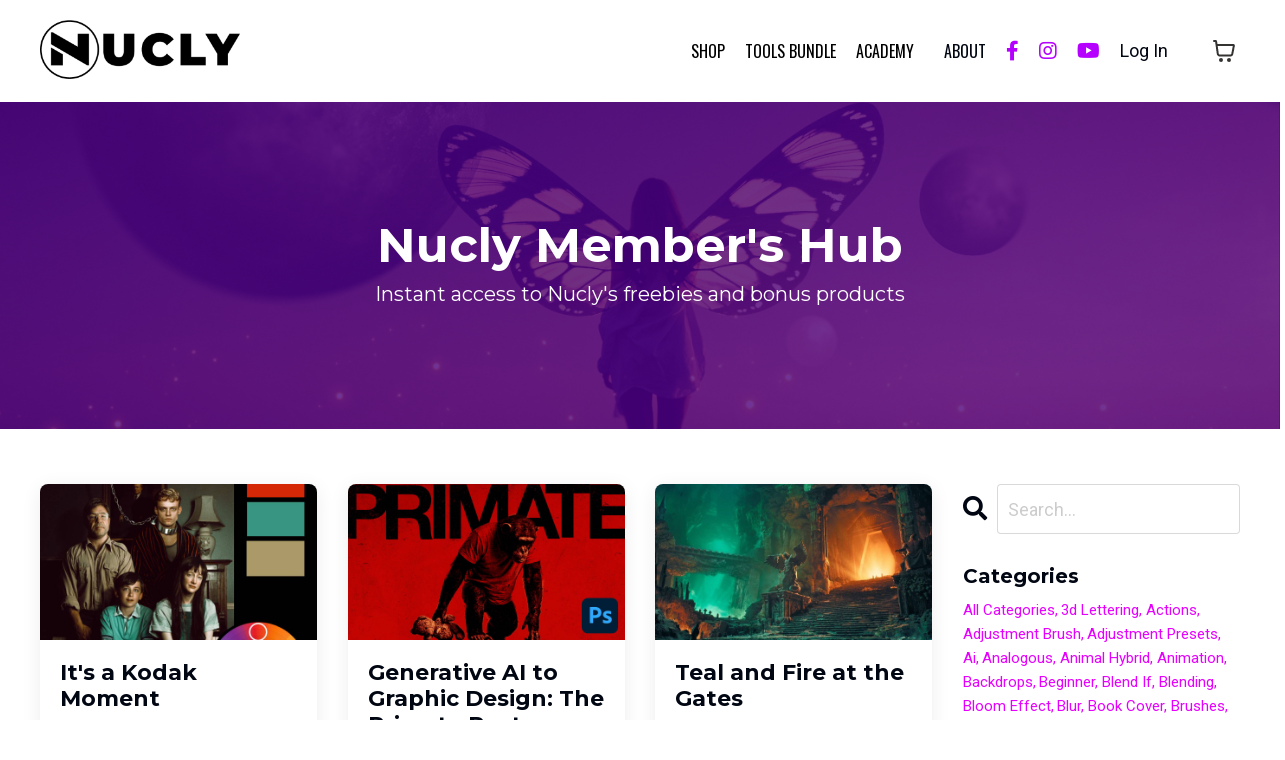

--- FILE ---
content_type: text/html; charset=utf-8
request_url: https://www.nucly.com/blog?page=1
body_size: 19119
content:
<!doctype html>
<html lang="en">
  <head>
    
              <meta name="csrf-param" content="authenticity_token">
              <meta name="csrf-token" content="0CWXNTYnwKxXMmUPCVk0WW+WrrwxNYN455xeAvQheDHX+oNpnkaOz8uLznqCD/lYTeVraQzQJOUmNpl65zZwEQ==">
            
    <title>
      
        Member's Hub
      
    </title>
    <meta charset="utf-8" />
    <meta http-equiv="x-ua-compatible" content="ie=edge, chrome=1">
    <meta name="viewport" content="width=device-width, initial-scale=1, shrink-to-fit=no">
    
      <meta name="description" content="Nucly Member&#39;s Hub is an exclusive resource library packed with premium tutorials, ebooks, cheatsheets, and more. Join now for instant access." />
    
    <meta property="og:type" content="website">
<meta property="og:url" content="https://www.nucly.com/blog">
<meta name="twitter:card" content="summary_large_image">

<meta property="og:title" content="Member's Hub">
<meta name="twitter:title" content="Member's Hub">


<meta property="og:description" content="Nucly Member&#39;s Hub is an exclusive resource library packed with premium tutorials, ebooks, cheatsheets, and more. Join now for instant access.">
<meta name="twitter:description" content="Nucly Member&#39;s Hub is an exclusive resource library packed with premium tutorials, ebooks, cheatsheets, and more. Join now for instant access.">



    
      <link href="https://kajabi-storefronts-production.kajabi-cdn.com/kajabi-storefronts-production/file-uploads/themes/2152661177/settings_images/871efcb-2630-cfac-b0-8bc34dd2335_favicon.png?v=2" rel="shortcut icon" />
    
    <link rel="canonical" href="https://www.nucly.com/blog" />

    <!-- Google Fonts ====================================================== -->
    <link rel="preconnect" href="https://fonts.gstatic.com" crossorigin>
    <link rel="stylesheet" media="print" onload="this.onload=null;this.removeAttribute(&#39;media&#39;);" type="text/css" href="//fonts.googleapis.com/css?family=Roboto:400,700,400italic,700italic|Montserrat:400,700,400italic,700italic&amp;display=swap" />

    <!-- Kajabi CSS ======================================================== -->
    <link rel="stylesheet" media="print" onload="this.onload=null;this.removeAttribute(&#39;media&#39;);" type="text/css" href="https://kajabi-app-assets.kajabi-cdn.com/assets/core-0d125629e028a5a14579c81397830a1acd5cf5a9f3ec2d0de19efb9b0795fb03.css" />

    

    <!-- Font Awesome Icons -->
    <link rel="stylesheet" media="print" onload="this.onload=null;this.removeAttribute(&#39;media&#39;);" type="text/css" crossorigin="anonymous" href="https://use.fontawesome.com/releases/v5.15.2/css/all.css" />

    <link rel="stylesheet" media="screen" href="https://kajabi-storefronts-production.kajabi-cdn.com/kajabi-storefronts-production/themes/2152661177/assets/styles.css?1768884704878925" />

    <!-- Customer CSS ====================================================== -->
    <!-- If you're using custom css that affects the first render of the page, replace async_style_link below with styesheet_tag -->
    <link rel="stylesheet" media="print" onload="this.onload=null;this.removeAttribute(&#39;media&#39;);" type="text/css" href="https://kajabi-storefronts-production.kajabi-cdn.com/kajabi-storefronts-production/themes/2152661177/assets/overrides.css?1768884704878925" />
    <style>
  /* Custom CSS Added Via Theme Settings */
  
/* CSS Overrides go here */

.block-type--offer .card {
  display: flex;
  flex-direction: column;
  height: 100%;
}

.block-type--offer .card__body {
  display: flex;
  flex-direction: column;
  flex-grow: 1;
}

.block-type--offer .card__text {
  flex-grow: 1;
}

.block-type--offer .cta__wrapper {
  margin-top: auto;
  display: flex;
  justify-content: center;
  align-items: center;
}


/* these apply to back end pages, like password creation, library, etc. */

h1.auth__title {
    font-weight: 800;
    font-size: 40px;
    margin-bottom: 28px;
}

.btn {
border-radius: 50px !important;
}

h5.flash-text {
    font-family: 'Montserrat', arial, sans-serif !important;
    font-weight: 600;
    color: #011627;
}


/* these apply to the website proper */

.feature a.btn.btn--solid.btn--small.btn--auto, a.shadow-button {
    font-family: 'Montserrat', sans-serif;
    font-weight: 800;
    font-size: 18px;
    box-shadow: #ff00ff5e 0px 8px 20px;
    background-color:#e700ff;
border: none;
}

.feature a.btn.btn--solid.btn--small.btn--auto:hover, a.shadow-button:hover {
    box-shadow: none;
    background-color:#b500ff !important;
border: none;
color: white !important;
}

.product-description {
padding: 0px 20px;
}

.sale-price, .sale-price-white, .retail-price {
font-size: 20px;
font-family: 'montserrat', san-serif;
}

.sale-price {
font-weight: 600;
color: #011627;
margin-right: 20px;
}

.sale-price-white {
font-weight: 600;
color: #ffffff;
margin-right: 20px;
}

.retail-price {
display: inline-block;
position: relative;
}

.retail-price:after {
content: '';
width: 100%;
height: 4px;
background-color:#ff3366;
    bottom: 45%;
    left: 0;
    display: block;
    position: absolute;
    transform: rotate(-10deg);
    opacity: 0.8;
}
.slashed-price {
  position: relative;
}

.slashed-price:before {
  content: '';
  width: 100%;
  height: 6px;
  background: #ff3366;
  bottom: 50%;
  left: 0;
  display: block;
  position: absolute;
  transform: rotate(-10deg);
  opacity: 0.8;
}
.larger-text, .large-text {
font-size: 120%;
line-height: 1.5em;
}

.header__wrap {
  position: relative;
}

.header__wrap:after {
    content: "";
    position: absolute;
    z-index: 0;
    left: 0;
    bottom: -16px;
    width: 100%;
    height: 16px;
    background: linear-gradient(to bottom, rgba(219, 225, 231, 0.4) 0%, transparent 100%);
    mix-blend-mode: multiply;
}


.header a.link-list__link, a.dropdown__trigger, .dropdown__item a, .header .dropdown__trigger {
    color: #000 !important;
    text-transform: uppercase;
    font-family: 'oswald', 'montserrat', san-serif;
    font-size: 16px;
    font-weight: 400;
}

#section-login .col-6.text-center {
background: rgb(255,255,255);
background: -moz-linear-gradient(180deg, rgba(255,255,255,0.9500393907563025) 0%, rgba(255,255,255,0.7959777661064426) 100%);
background: -webkit-linear-gradient(180deg, rgba(255,255,255,0.9500393907563025) 0%, rgba(255,255,255,0.7959777661064426) 100%);
background: linear-gradient(180deg, rgba(255,255,255,0.9500393907563025) 0%, rgba(255,255,255,0.7959777661064426) 100%);
filter: progid:DXImageTransform.Microsoft.gradient(startColorstr="#ffffff",endColorstr="#ffffff",GradientType=1);
    border-radius: 8px;
    padding: 40px;
-webkit-box-shadow: 0px 10px 47px 0px rgba(0,0,0,0.4);
-moz-box-shadow: 0px 10px 47px 0px rgba(0,0,0,0.4);
box-shadow: 0px 10px 47px 0px rgba(0,0,0,0.4);
}

#section-login h1.auth__title {
    color: #000621 !important;
}

#section-login .section.background-dark a, .header.background-dark a, .footer.background-dark a {
    color: #696d7d;
}

h4.product__title {
    font-weight: 600;
}

h5.card__price {
    font-weight: 600;
 }

.underlined:after {
content:'';
display: block;
width: 20%;
height: 6px;
background-color: #e700ff;
clear: both;
text-align: center;
margin: 20px auto;
}
h4.card__title {
    font-weight: 600;
}

/* this is for the FAQ on affiliate page */

.accordion-title h5 {
    font-weight: 600;
    font-size: 24px;
}

/* these apply to the blog */

.sidebar-categories__readmore {
    color: grey;
    display: block;
    font-size: 15px;
    width: 100%;
margin-top: 6px;
}
.sidebar-categories__tag:not(:last-child):after {
  content: ", ";
  margin-right: 0.25em;
}

.sidebar-categories__tag:last-child:after {
  content: "";
}

p.h5.sidebar-categories__title {
    width: 100%;
}

a.sidebar-categories__link {
    font-size: 15px;
}

a.sidebar-categories__link:after {
    content: ", ";
    margin-right: 0.25em;
}

.sidebar-categories__tag:first-child {
  display: block;
  margin-top: 5px;
}

.sidebar-categories {
  display: flex;
  flex-wrap: wrap;
}

.sidebar-categories__tag {
    font-size: 15px;
	margin-bottom: 0px;
}


.blog-post-cta.background-light {
    border-radius: 20px;
    margin-top: 40px;
}

.blog-post-body__content, .blog-post-body__content p, .blog-post-body__content p span {
	font-family: 'PT Serif', serif;
    font-size: 15pt;
line-height: 1.6em;
    }
    
.sidebar-categories__title, .social-icons__heading, .sidebar-recent-posts__heading, .sidebar h5, h1.blog-post-body__title, .blog-post-body__content h1, .blog-post-body__content h2, .blog-post-body__content h3, .blog-post-body__content h4, .blog-post-body__content h5 {
    font-weight: 600 !important;
}

.blog-post-body__content h2 {
margin-top: 1em;
}

.blog-post-body__content h3 {
margin-top: 0.5em;
}

.blog-post-body .col-lg-9 {
    padding-right: 60px;
}

.video-container {
  position: relative;
  overflow: hidden;
  width: 100%;
  margin-bottom: 40px;
  border-radius: 8px;
}

.responsive-iframe {
  position: absolute;
  top: 0;
  left: 0;
  bottom: 0;
  right: 0;
  width: 100%;
  height: 100%;
}

p.gated-note {
    font-style: italic;
    margin: 20px 0px;
    font-size: 16px;
}

a.h3.blog-listing__title {
    font-size: 22px;
    font-weight: 600;
}

.micro-purchase {
  display: flex;
  background-color: #ffffff;
  border-radius: 20px;
  border: 3px solid #f4f6f8;
  padding: 20px 30px;
margin-top: 40px;
}

.micro-purchase-image-box {
  flex-basis: 15%;
  display: flex;
  justify-content: center;
  align-items: center;
  margin-right: 20px; /* Right margin applied to the image box */
}

.micro-purchase-content {
  flex-basis: 85%;
}

.micro-purchase h3 {
font-size: 22px;
color: #4e0083;
}

img.micro-purchase-image {
  width: 100px;
  max-width: 100%;
}

.micro-purchase-btn {
  font-family: 'Montserrat', sans-serif;
  font-weight: 800;
  font-size: 18px;
  color: #e700ff;
  background-color: #f4f6f8;
}

.header .dropdown__trigger {
    color: #000 !important;
padding-top: 2.5px;
}

/* Media Query for Mobile Devices */
@media screen and (max-width: 767px) {
  .micro-purchase {
    flex-direction: column;
  }
  
  .micro-purchase-image-box {
    flex-basis: auto;
    margin-right: 0;
    margin-bottom: 20px;
  }
  
  img.micro-purchase-image {
    max-width: 300px;
  }
}


</style>


    <!-- Kajabi Editor Only CSS ============================================ -->
    

    <!-- Header hook ======================================================= -->
    <link rel="alternate" type="application/rss+xml" title="Member&#39;s Hub" href="https://www.nucly.com/blog.rss" /><script type="text/javascript">
  var Kajabi = Kajabi || {};
</script>
<script type="text/javascript">
  Kajabi.currentSiteUser = {
    "id" : "-1",
    "type" : "Guest",
    "contactId" : "",
  };
</script>
<script type="text/javascript">
  Kajabi.theme = {
    activeThemeName: "Streamlined Home",
    previewThemeId: null,
    editor: false
  };
</script>
<meta name="turbo-prefetch" content="false">
<link rel="preconnect" href="https://fonts.googleapis.com">
<link rel="preconnect" href="https://fonts.gstatic.com" crossorigin>
<link href="https://fonts.googleapis.com/css2?family=Montserrat:wght@800;900&family=Oswald:wght@300;400;700&display=swap" rel="stylesheet">
<style>
.section-dashboard_welcome .dashboard-welcome {
  background: linear-gradient(45deg, #4e0083, #e700ff) !important;
  background-size: 400% 400%;
  animation: gradientAnimation 10s ease infinite;
}

@keyframes gradientAnimation {
  0% {
    background-position: 0% 50%;
  }
  50% {
    background-position: 100% 50%;
  }
  100% {
    background-position: 0% 50%;
  }
}
</style>


<script>
  document.addEventListener("DOMContentLoaded", function () {
    const links = document.querySelectorAll('a[href*="instagram.com/nuclylearn"]');
    links.forEach(link => {
      link.href = link.href.replace("instagram.com/nuclylearn", "instagram.com/nuclyphotoshop");
    });
  });
</script>
<script async src="https://www.googletagmanager.com/gtag/js?id=G-SWP2LP92FN"></script>
<script>
  window.dataLayer = window.dataLayer || [];
  function gtag(){dataLayer.push(arguments);}
  gtag('js', new Date());
  gtag('config', 'G-SWP2LP92FN');
</script>
<style type="text/css">
  #editor-overlay {
    display: none;
    border-color: #2E91FC;
    position: absolute;
    background-color: rgba(46,145,252,0.05);
    border-style: dashed;
    border-width: 3px;
    border-radius: 3px;
    pointer-events: none;
    cursor: pointer;
    z-index: 10000000000;
  }
  .editor-overlay-button {
    color: white;
    background: #2E91FC;
    border-radius: 2px;
    font-size: 13px;
    margin-inline-start: -24px;
    margin-block-start: -12px;
    padding-block: 3px;
    padding-inline: 10px;
    text-transform:uppercase;
    font-weight:bold;
    letter-spacing:1.5px;

    left: 50%;
    top: 50%;
    position: absolute;
  }
</style>
<script src="https://kajabi-app-assets.kajabi-cdn.com/vite/assets/track_analytics-999259ad.js" crossorigin="anonymous" type="module"></script><link rel="modulepreload" href="https://kajabi-app-assets.kajabi-cdn.com/vite/assets/stimulus-576c66eb.js" as="script" crossorigin="anonymous">
<link rel="modulepreload" href="https://kajabi-app-assets.kajabi-cdn.com/vite/assets/track_product_analytics-9c66ca0a.js" as="script" crossorigin="anonymous">
<link rel="modulepreload" href="https://kajabi-app-assets.kajabi-cdn.com/vite/assets/stimulus-e54d982b.js" as="script" crossorigin="anonymous">
<link rel="modulepreload" href="https://kajabi-app-assets.kajabi-cdn.com/vite/assets/trackProductAnalytics-3d5f89d8.js" as="script" crossorigin="anonymous">      <script type="text/javascript">
        if (typeof (window.rudderanalytics) === "undefined") {
          !function(){"use strict";window.RudderSnippetVersion="3.0.3";var sdkBaseUrl="https://cdn.rudderlabs.com/v3"
          ;var sdkName="rsa.min.js";var asyncScript=true;window.rudderAnalyticsBuildType="legacy",window.rudderanalytics=[]
          ;var e=["setDefaultInstanceKey","load","ready","page","track","identify","alias","group","reset","setAnonymousId","startSession","endSession","consent"]
          ;for(var n=0;n<e.length;n++){var t=e[n];window.rudderanalytics[t]=function(e){return function(){
          window.rudderanalytics.push([e].concat(Array.prototype.slice.call(arguments)))}}(t)}try{
          new Function('return import("")'),window.rudderAnalyticsBuildType="modern"}catch(a){}
          if(window.rudderAnalyticsMount=function(){
          "undefined"==typeof globalThis&&(Object.defineProperty(Object.prototype,"__globalThis_magic__",{get:function get(){
          return this},configurable:true}),__globalThis_magic__.globalThis=__globalThis_magic__,
          delete Object.prototype.__globalThis_magic__);var e=document.createElement("script")
          ;e.src="".concat(sdkBaseUrl,"/").concat(window.rudderAnalyticsBuildType,"/").concat(sdkName),e.async=asyncScript,
          document.head?document.head.appendChild(e):document.body.appendChild(e)
          },"undefined"==typeof Promise||"undefined"==typeof globalThis){var d=document.createElement("script")
          ;d.src="https://polyfill-fastly.io/v3/polyfill.min.js?version=3.111.0&features=Symbol%2CPromise&callback=rudderAnalyticsMount",
          d.async=asyncScript,document.head?document.head.appendChild(d):document.body.appendChild(d)}else{
          window.rudderAnalyticsMount()}window.rudderanalytics.load("2apYBMHHHWpiGqicceKmzPebApa","https://kajabiaarnyhwq.dataplane.rudderstack.com",{})}();
        }
      </script>
      <script type="text/javascript">
        if (typeof (window.rudderanalytics) !== "undefined") {
          rudderanalytics.page({"account_id":"2147617701","site_id":"2147636176"});
        }
      </script>
      <script type="text/javascript">
        if (typeof (window.rudderanalytics) !== "undefined") {
          (function () {
            function AnalyticsClickHandler (event) {
              const targetEl = event.target.closest('a') || event.target.closest('button');
              if (targetEl) {
                rudderanalytics.track('Site Link Clicked', Object.assign(
                  {"account_id":"2147617701","site_id":"2147636176"},
                  {
                    link_text: targetEl.textContent.trim(),
                    link_href: targetEl.href,
                    tag_name: targetEl.tagName,
                  }
                ));
              }
            };
            document.addEventListener('click', AnalyticsClickHandler);
          })();
        }
      </script>
<script>
!function(f,b,e,v,n,t,s){if(f.fbq)return;n=f.fbq=function(){n.callMethod?
n.callMethod.apply(n,arguments):n.queue.push(arguments)};if(!f._fbq)f._fbq=n;
n.push=n;n.loaded=!0;n.version='2.0';n.agent='plkajabi';n.queue=[];t=b.createElement(e);t.async=!0;
t.src=v;s=b.getElementsByTagName(e)[0];s.parentNode.insertBefore(t,s)}(window,
                                                                      document,'script','https://connect.facebook.net/en_US/fbevents.js');


fbq('init', '2864178773718875');
fbq('track', "PageView");</script>
<noscript><img height="1" width="1" style="display:none"
src="https://www.facebook.com/tr?id=2864178773718875&ev=PageView&noscript=1"
/></noscript>
<meta name='site_locale' content='en'><style type="text/css">
  body main {
    direction: ltr;
  }
  .slick-list {
    direction: ltr;
  }
</style>
<style type="text/css">
  /* Font Awesome 4 */
  .fa.fa-twitter{
    font-family:sans-serif;
  }
  .fa.fa-twitter::before{
    content:"𝕏";
    font-size:1.2em;
  }

  /* Font Awesome 5 */
  .fab.fa-twitter{
    font-family:sans-serif;
  }
  .fab.fa-twitter::before{
    content:"𝕏";
    font-size:1.2em;
  }
</style>
<link rel="stylesheet" href="https://cdn.jsdelivr.net/npm/@kajabi-ui/styles@1.0.4/dist/kajabi_products/kajabi_products.css" />
<script type="module" src="https://cdn.jsdelivr.net/npm/@pine-ds/core@3.14.0/dist/pine-core/pine-core.esm.js"></script>
<script nomodule src="https://cdn.jsdelivr.net/npm/@pine-ds/core@3.14.0/dist/pine-core/index.esm.js"></script>


  </head>

  <style>
  

  
    
  
</style>

  <body id="encore-theme" class="background-unrecognized">
    


    <div id="section-header" data-section-id="header">

<style>
  /* Default Header Styles */
  .header {
    
      background-color: #FFFFFF;
    
    font-size: 18px;
  }
  .header a,
  .header a.link-list__link,
  .header a.link-list__link:hover,
  .header a.social-icons__icon,
  .header .user__login a,
  .header .dropdown__item a,
  .header .dropdown__trigger:hover {
    color: #000612;
  }
  .header .dropdown__trigger {
    color: #000612 !important;
  }
  /* Mobile Header Styles */
  @media (max-width: 767px) {
    .header {
      
      font-size: 16px;
    }
    
    .header .hamburger__slices .hamburger__slice {
      
        background-color: ;
      
    }
    
      .header a.link-list__link, .dropdown__item a, .header__content--mobile {
        text-align: left;
      }
    
    .header--overlay .header__content--mobile  {
      padding-bottom: 20px;
    }
  }
  /* Sticky Styles */
  
</style>

<div class="hidden">
  
    
  
    
  
    
  
    
  
    
  
  
  
  
</div>

<header class="header header--static    header--close-on-scroll" kjb-settings-id="sections_header_settings_background_color">
  <div class="hello-bars">
    
      
    
      
    
      
    
      
    
      
    
  </div>
  
    <div class="header__wrap">
      <div class="header__content header__content--desktop background-unrecognized">
        <div class="container header__container media justify-content-left">
          
            
                <style>
@media (min-width: 768px) {
  #block-1555988494486 {
    text-align: left;
  }
} 
</style>

<div 
  id="block-1555988494486" 
  class="header__block header__block--logo header__block--show header__switch-content " 
  kjb-settings-id="sections_header_blocks_1555988494486_settings_stretch"
  
>
  

<style>
  #block-1555988494486 {
    line-height: 1;
  }
  #block-1555988494486 .logo__image {
    display: block;
    width: 200px;
  }
  #block-1555988494486 .logo__text {
    color: ;
  }
</style>

<a class="logo" href="/">
  
    
      <img loading="auto" class="logo__image" alt="Header Logo" kjb-settings-id="sections_header_blocks_1555988494486_settings_logo" src="https://kajabi-storefronts-production.kajabi-cdn.com/kajabi-storefronts-production/file-uploads/sites/2147636176/images/0d2722-8c51-fd16-4a52-7c255c6ffdf_nucly-logo-full.png" />
    
  
</a>

</div>

              
          
            
                <style>
@media (min-width: 768px) {
  #block-1555988491313 {
    text-align: right;
  }
} 
</style>

<div 
  id="block-1555988491313" 
  class="header__block header__switch-content header__block--menu stretch" 
  kjb-settings-id="sections_header_blocks_1555988491313_settings_stretch"
  
>
  <div class="link-list justify-content-right" kjb-settings-id="sections_header_blocks_1555988491313_settings_menu">
  
    <a class="link-list__link" href="https://www.nucly.com/store-sale" >Shop</a>
  
    <a class="link-list__link" href="https://www.nucly.com/toolsbundle" >Tools Bundle</a>
  
    <a class="link-list__link" href="https://www.nucly.com/nucly-photoshop-academy-2" >Academy</a>
  
</div>

</div>

              
          
            
                <style>
@media (min-width: 768px) {
  #block-1686032291722 {
    text-align: left;
  }
} 
</style>

<div 
  id="block-1686032291722" 
  class="header__block header__switch-content header__block--dropdown " 
  kjb-settings-id="sections_header_blocks_1686032291722_settings_stretch"
  
>
  <style>
  /* Dropdown menu colors for desktop */
  @media (min-width: 768px) {
    #block-1686032291722 .dropdown__menu {
      background-color: #FFFFFF;
    }
    #block-1686032291722 .dropdown__item a {
      color: #000612;
    }
  }
  /* Mobile menu text alignment */
  @media (max-width: 767px) {
    #block-1686032291722 .dropdown__item a {
      text-align: left;
    }
  }
</style>

<div class="dropdown" kjb-settings-id="sections_header_blocks_1686032291722_settings_trigger">
  <a class="dropdown__trigger">
    
      ABOUT
    
    
  </a>
  <div class="dropdown__menu dropdown__menu--text-left ">
    
      <span class="dropdown__item"><a href="https://www.nucly.com/about" >About Nucly</a></span>
    
      <span class="dropdown__item"><a href="https://www.nucly.com/contact" >Contact</a></span>
    
      <span class="dropdown__item"><a href="https://www.nucly.com/faq" >Frequently Asked Questions</a></span>
    
      <span class="dropdown__item"><a href="https://www.nucly.com/blog" >Blog</a></span>
    
      <span class="dropdown__item"><a href="https://www.nucly.com/testimonials" >Testimonials</a></span>
    
      <span class="dropdown__item"><a href="https://www.nucly.com/affiliate-program" >Become an Affiliate</a></span>
    
  </div>
</div>

</div>

              
          
            
                <style>
@media (min-width: 768px) {
  #block-1676071136969 {
    text-align: ;
  }
} 
</style>

<div 
  id="block-1676071136969" 
  class="header__block header__switch-content header__block--social-icons " 
  kjb-settings-id="sections_header_blocks_1676071136969_settings_stretch"
  
>
  <style>
  .social-icons--1676071136969 .social-icons__icons {
    justify-content: left
  }
  .social-icons--1676071136969 .social-icons__icon {
    color: #b500ff !important;
  }
  .social-icons--1676071136969.social-icons--round .social-icons__icon {
    background-color: #e700ff;
  }
  .social-icons--1676071136969.social-icons--square .social-icons__icon {
    background-color: #e700ff;
  }
  
  @media (min-width: 768px) {
    .social-icons--1676071136969 .social-icons__icons {
      justify-content: space-around
    }
  }
</style>


<div class="social-icons social-icons-- social-icons-- social-icons--1676071136969 " kjb-settings-id="sections_header_blocks_1676071136969_settings_social_icons_text_color">
  <div class="social-icons__icons">
    
  <a class="social-icons__icon social-icons__icon--" href="https://www.facebook.com/nuclylearn"  target="_blank" rel="noopener"  kjb-settings-id="sections_header_blocks_1676071136969_settings_social_icon_link_facebook">
    <i class="fab fa-facebook-f"></i>
  </a>



  <a class="social-icons__icon social-icons__icon--" href="https://www.instagram.com/nuclyphotoshop"  target="_blank" rel="noopener"  kjb-settings-id="sections_header_blocks_1676071136969_settings_social_icon_link_instagram">
    <i class="fab fa-instagram"></i>
  </a>


  <a class="social-icons__icon social-icons__icon--" href="https://www.youtube.com/@nuclylearn"  target="_blank" rel="noopener"  kjb-settings-id="sections_header_blocks_1676071136969_settings_social_icon_link_youtube">
    <i class="fab fa-youtube"></i>
  </a>

















  </div>
</div>

</div>

            
          
            
                <style>
@media (min-width: 768px) {
  #block-1555988487706 {
    text-align: left;
  }
} 
</style>

<div 
  id="block-1555988487706" 
  class="header__block header__switch-content header__block--user " 
  kjb-settings-id="sections_header_blocks_1555988487706_settings_stretch"
  
>
  <style>
  /* Dropdown menu colors for desktop */
  @media (min-width: 768px) {
    #block-1555988487706 .dropdown__menu {
      background: #FFFFFF;
      color: #595959;
    }
    #block-1555988487706 .dropdown__item a,
    #block-1555988487706 {
      color: #595959;
    }
  }
  /* Mobile menu text alignment */
  @media (max-width: 767px) {
    #block-1555988487706 .dropdown__item a,
    #block-1555988487706 .user__login a {
      text-align: left;
    }
  }
</style>

<div class="user" kjb-settings-id="sections_header_blocks_1555988487706_settings_language_login">
  
    <span class="user__login" kjb-settings-id="language_login"><a href="/login">Log In</a></span>
  
</div>

</div>

              
          
          
            <div class="hamburger hidden--desktop" kjb-settings-id="sections_header_settings_hamburger_color">
              <div class="hamburger__slices">
                <div class="hamburger__slice hamburger--slice-1"></div>
                <div class="hamburger__slice hamburger--slice-2"></div>
                <div class="hamburger__slice hamburger--slice-3"></div>
                <div class="hamburger__slice hamburger--slice-4"></div>
              </div>
            </div>
          
          
            <style>
  #block-cart .cart-button button {
    transition: all 0.1s;
    color: ;
  }
  .header.header--fixed #block-cart .cart-button button {
    transition: all 0.1s;
    color: ;
  }
</style>

<div id="block-cart" class="header__block--cart" kjb-settings-id="sections_header_settings_info">
  <script type="text/javascript">
  window.CLIENT_INFO = window.CLIENT_INFO || {};
  window.CLIENT_INFO.site_id = 2147636176;
  window.CLIENT_INFO.locale = "en";
  window.CLIENT_INFO.features =   window.CLIENT_INFO.features || {};
  window.CLIENT_INFO.imagePaths = window.CLIENT_INFO.imagePaths || {};
  window.CLIENT_INFO.imagePaths.default = "https://kajabi-app-assets.kajabi-cdn.com/assets/default_image-cff4ebeceb3839d5908ba7c7d5071a751234f2a6b34575505002eef3deb5e3c7.png";
  window.CLIENT_INFO.imagePaths.default_avatar = "https://kajabi-app-assets.kajabi-cdn.com/assets/defaults/default_avatar-b3744a61876b6f23004ea211ac36efc3ce9b91d5e3cfe612869f2f48f20c4f38.jpg";


    window.CLIENT_INFO.ga_id = "G-GTBWYV09JY"

  window.CLIENT_INFO.env = "production";
  // Ideally this is "unknown" as the default value, but this preserves existing behavior
  window.CLIENT_INFO.git_sha = "f2a9d407db1a3c5f17ffeab91b3d841336dcab31";

  window.CLIENT_INFO.sentry_dsn = 'https://d12d127409fc4e5ab2f1cfe05c49b376:1d9ce92bb71b4391a6c2536171cbabe8@o485653.ingest.sentry.io/5541287';
  window.CLIENT_INFO.app_name = 'kajabi-storefronts-production';
  window.CLIENT_INFO.datadogEmbeddedCheckoutSampleRate = "100";

    window.CLIENT_INFO.account = {
      id: 2147617701,
      tier: "10k",
      businessType: "creator",
      experience: "existing_online",
      industry: "design"
    }



</script>

<!-- You will need to change the version to match for Kajabi-UI/styles -->
<link rel="stylesheet" href="https://cdn.jsdelivr.net/npm/@kajabi-ui/styles@1.0.4/dist/kajabi_products/kajabi_products.css" />

<!-- Update Pine-DS/core version -->
<script type="module" src="https://cdn.jsdelivr.net/npm/@pine-ds/core@3.14.0/dist/pine-core/pine-core.esm.js"></script>
<script nomodule src="https://cdn.jsdelivr.net/npm/@pine-ds/core@3.14.0/dist/pine-core/index.esm.js"></script>

<!-- Load the toast controller -->
<script src="https://kajabi-app-assets.kajabi-cdn.com/assets/admin/pine_pds_toast_controller-c18b05ccfaa503bf8a9b1115437ccfedfe99a80d9f98e2bdaa416e44871427e5.js"></script>




<script src="https://kajabi-app-assets.kajabi-cdn.com/vite/assets/index-149a47d5.js" crossorigin="anonymous" type="module" defer="defer"></script><link rel="modulepreload" href="https://kajabi-app-assets.kajabi-cdn.com/vite/assets/jsx-runtime-b77bee81.js" as="script" crossorigin="anonymous" defer="defer">
<link rel="modulepreload" href="https://kajabi-app-assets.kajabi-cdn.com/vite/assets/index-ffb4245c.js" as="script" crossorigin="anonymous" defer="defer">
<link rel="modulepreload" href="https://kajabi-app-assets.kajabi-cdn.com/vite/assets/Sentry-aebb7817.js" as="script" crossorigin="anonymous" defer="defer">
<link rel="modulepreload" href="https://kajabi-app-assets.kajabi-cdn.com/vite/assets/ToastProvider-093818d3.js" as="script" crossorigin="anonymous" defer="defer">
<link rel="modulepreload" href="https://kajabi-app-assets.kajabi-cdn.com/vite/assets/yup-0bd1f16c.js" as="script" crossorigin="anonymous" defer="defer">
<link rel="modulepreload" href="https://kajabi-app-assets.kajabi-cdn.com/vite/assets/i18n-e98f75c1.js" as="script" crossorigin="anonymous" defer="defer">
<link rel="modulepreload" href="https://kajabi-app-assets.kajabi-cdn.com/vite/assets/index.esm-e7f67e9f.js" as="script" crossorigin="anonymous" defer="defer">
<link rel="modulepreload" href="https://kajabi-app-assets.kajabi-cdn.com/vite/assets/main-980e1a5d.js" as="script" crossorigin="anonymous" defer="defer">
<link rel="modulepreload" href="https://kajabi-app-assets.kajabi-cdn.com/vite/assets/index-0bef6ab5.js" as="script" crossorigin="anonymous" defer="defer">
<link rel="modulepreload" href="https://kajabi-app-assets.kajabi-cdn.com/vite/assets/index-ef3c7d47.js" as="script" crossorigin="anonymous" defer="defer">
<link rel="modulepreload" href="https://kajabi-app-assets.kajabi-cdn.com/vite/assets/ManageCart-6e7137bc.js" as="script" crossorigin="anonymous" defer="defer">
<link rel="modulepreload" href="https://kajabi-app-assets.kajabi-cdn.com/vite/assets/index-1887ab18.js" as="script" crossorigin="anonymous" defer="defer">
<link rel="modulepreload" href="https://kajabi-app-assets.kajabi-cdn.com/vite/assets/cartClient-84670a5f.js" as="script" crossorigin="anonymous" defer="defer">
<link rel="modulepreload" href="https://kajabi-app-assets.kajabi-cdn.com/vite/assets/moment-02fedcb7.js" as="script" crossorigin="anonymous" defer="defer">
<link rel="modulepreload" href="https://kajabi-app-assets.kajabi-cdn.com/vite/assets/i18next-874ad839.js" as="script" crossorigin="anonymous" defer="defer">
<link rel="modulepreload" href="https://kajabi-app-assets.kajabi-cdn.com/vite/assets/utils-a430c781.js" as="script" crossorigin="anonymous" defer="defer">
<link rel="modulepreload" href="https://kajabi-app-assets.kajabi-cdn.com/vite/assets/index-bb12d89a.js" as="script" crossorigin="anonymous" defer="defer">
<link rel="modulepreload" href="https://kajabi-app-assets.kajabi-cdn.com/vite/assets/errorboundary-26546b2a.js" as="script" crossorigin="anonymous" defer="defer">
<link rel="modulepreload" href="https://kajabi-app-assets.kajabi-cdn.com/vite/assets/_commonjsHelpers-f17db62c.js" as="script" crossorigin="anonymous" defer="defer">
<link rel="modulepreload" href="https://kajabi-app-assets.kajabi-cdn.com/vite/assets/sdk-86249915.js" as="script" crossorigin="anonymous" defer="defer">
<link rel="modulepreload" href="https://kajabi-app-assets.kajabi-cdn.com/vite/assets/clientInfo-16c2cd18.js" as="script" crossorigin="anonymous" defer="defer">
<link rel="modulepreload" href="https://kajabi-app-assets.kajabi-cdn.com/vite/assets/hoist-non-react-statics.cjs-1f1a8335.js" as="script" crossorigin="anonymous" defer="defer">
<link rel="modulepreload" href="https://kajabi-app-assets.kajabi-cdn.com/vite/assets/index-e6118ae5.js" as="script" crossorigin="anonymous" defer="defer">
<link rel="modulepreload" href="https://kajabi-app-assets.kajabi-cdn.com/vite/assets/Lazy-cbc23e4a.js" as="script" crossorigin="anonymous" defer="defer">
<link rel="modulepreload" href="https://kajabi-app-assets.kajabi-cdn.com/vite/assets/_baseIteratee-21da714d.js" as="script" crossorigin="anonymous" defer="defer">
<link rel="modulepreload" href="https://kajabi-app-assets.kajabi-cdn.com/vite/assets/setLocale-ceec3490.js" as="script" crossorigin="anonymous" defer="defer">
<link rel="modulepreload" href="https://kajabi-app-assets.kajabi-cdn.com/vite/assets/util-289d78c2.js" as="script" crossorigin="anonymous" defer="defer">
<link rel="modulepreload" href="https://kajabi-app-assets.kajabi-cdn.com/vite/assets/index-2f617914.js" as="script" crossorigin="anonymous" defer="defer">
<link rel="modulepreload" href="https://kajabi-app-assets.kajabi-cdn.com/vite/assets/middleware-8d62c445.js" as="script" crossorigin="anonymous" defer="defer">
<link rel="modulepreload" href="https://kajabi-app-assets.kajabi-cdn.com/vite/assets/formatter-1903f250.js" as="script" crossorigin="anonymous" defer="defer">
<link rel="modulepreload" href="https://kajabi-app-assets.kajabi-cdn.com/vite/assets/PhoneInput-558032d6.js" as="script" crossorigin="anonymous" defer="defer">
<link rel="modulepreload" href="https://kajabi-app-assets.kajabi-cdn.com/vite/assets/util-980bb37d.js" as="script" crossorigin="anonymous" defer="defer">
<link rel="modulepreload" href="https://kajabi-app-assets.kajabi-cdn.com/vite/assets/QuantitySelector-d71d352c.js" as="script" crossorigin="anonymous" defer="defer">
<link rel="modulepreload" href="https://kajabi-app-assets.kajabi-cdn.com/vite/assets/index-dd84ea2a.js" as="script" crossorigin="anonymous" defer="defer">
<link rel="modulepreload" href="https://kajabi-app-assets.kajabi-cdn.com/vite/assets/lodash-81553200.js" as="script" crossorigin="anonymous" defer="defer"><link rel="stylesheet" href="https://kajabi-app-assets.kajabi-cdn.com/vite/assets/ManageCart-91607dfe.css" media="screen" defer="defer" />
<script src="https://kajabi-app-assets.kajabi-cdn.com/vite/assets/system-scoped-358d71dd.js" crossorigin="anonymous" type="module"></script><link rel="stylesheet" href="https://kajabi-app-assets.kajabi-cdn.com/vite/assets/system-scoped-c3df5dfe.css" media="screen" />

<div id="cart-root"></div>

</div>
          
        </div>
      </div>
      <div class="header__content header__content--mobile">
        <div class="header__switch-content header__spacer"></div>
      </div>
    </div>
  
</header>

</div>
    <main>
      <div data-dynamic-sections=blog><div id="section-1679793009243" data-section-id="1679793009243"><style>
  
    #section-1679793009243 {
      background-image: url(https://kajabi-storefronts-production.kajabi-cdn.com/kajabi-storefronts-production/file-uploads/themes/2152661177/settings_images/b6d1c1-7bab-2d22-e3cb-05058dfa5544_butterfly-comp-after.jpg);
      background-position: center;
    }
  
  #section-1679793009243 .section__overlay {
    position: absolute;
    width: 100%;
    height: 100%;
    left: 0;
    top: 0;
    background-color: rgba(78, 0, 131, 0.8);
  }
  #section-1679793009243 .sizer {
    padding-top: 40px;
    padding-bottom: 40px;
  }
  #section-1679793009243 .container {
    max-width: calc(1260px + 10px + 10px);
    padding-right: 10px;
    padding-left: 10px;
    
  }
  #section-1679793009243 .row {
    
  }
  #section-1679793009243 .container--full {
    width: 100%;
    max-width: calc(100% + 10px + 10px);
  }
  @media (min-width: 768px) {
    
      #section-1679793009243 {
        
      }
    
    #section-1679793009243 .sizer {
      padding-top: 100px;
      padding-bottom: 100px;
    }
    #section-1679793009243 .container {
      max-width: calc(1260px + 40px + 40px);
      padding-right: 40px;
      padding-left: 40px;
    }
    #section-1679793009243 .container--full {
      max-width: calc(100% + 40px + 40px);
    }
  }
  
  
</style>


<section kjb-settings-id="sections_1679793009243_settings_background_color"
  class="section
  
  
   background-dark "
  data-reveal-event=""
  data-reveal-offset=""
  data-reveal-units="seconds">
  <div class="sizer ">
    
    <div class="section__overlay"></div>
    <div class="container ">
      <div class="row align-items-center justify-content-center">
        
          




<style>
  /* flush setting */
  
  
  /* margin settings */
  #block-1679793009243_0, [data-slick-id="1679793009243_0"] {
    margin-top: 0px;
    margin-right: 0px;
    margin-bottom: 0px;
    margin-left: 0px;
  }
  #block-1679793009243_0 .block, [data-slick-id="1679793009243_0"] .block {
    /* border settings */
    border: 4px  black;
    border-radius: 4px;
    

    /* background color */
    
      background-color: ;
    
    /* default padding for mobile */
    
      padding: 20px;
    
    
      padding: 20px;
    
    
      
        padding: 20px;
      
    
    /* mobile padding overrides */
    
    
      padding-top: 0px;
    
    
      padding-right: 0px;
    
    
      padding-bottom: 0px;
    
    
      padding-left: 0px;
    
  }

  @media (min-width: 768px) {
    /* desktop margin settings */
    #block-1679793009243_0, [data-slick-id="1679793009243_0"] {
      margin-top: 0px;
      margin-right: 0px;
      margin-bottom: 0px;
      margin-left: 0px;
    }
    #block-1679793009243_0 .block, [data-slick-id="1679793009243_0"] .block {
      /* default padding for desktop  */
      
        padding: 30px;
      
      
        
          padding: 30px;
        
      
      /* desktop padding overrides */
      
      
        padding-top: 0px;
      
      
        padding-right: 0px;
      
      
        padding-bottom: 0px;
      
      
        padding-left: 0px;
      
    }
  }
  /* mobile text align */
  @media (max-width: 767px) {
    #block-1679793009243_0, [data-slick-id="1679793009243_0"] {
      text-align: left;
    }
  }
</style>



<div
  id="block-1679793009243_0"
  class="
  block-type--text
  text-center
  col-10
  
  
  
    
  
  
  "
  
  data-reveal-event=""
  data-reveal-offset=""
  data-reveal-units="seconds"
  
    kjb-settings-id="sections_1679793009243_blocks_1679793009243_0_settings_width"
  
  
>
  <div class="block
    box-shadow-
    "
    
      data-aos="none"
      data-aos-delay="0"
      data-aos-duration="0"
    
    
  >
    
    <style>
  
  #block-1577982541036_0 .btn {
    margin-top: 1rem;
  }
</style>


  <h1><span style="color: #ffffff;"><strong>Nucly Member's Hub</strong></span></h1>
<h5><span style="color: #ffffff;">Instant access to Nucly's freebies and bonus products</span></h5>




  </div>
</div>


        
      </div>
    </div>
  </div>
</section>
</div><div id="section-1599589855686" data-section-id="1599589855686"><style>
  
  .blog-listings {
    background-color: ;
  }
  .blog-listings .sizer {
    padding-top: 40px;
    padding-bottom: 40px;
  }
  .blog-listings .container {
    max-width: calc(1260px + 10px + 10px);
    padding-right: 10px;
    padding-left: 10px;
  }
  .blog-listing__panel {
    background-color: #ffffff;
    border-color: ;
    border-radius: 8px;
    border-style: ;
    border-width: px ;
  }
  .blog-listing__title {
    color:  !important;
  }
  .blog-listing__title:hover {
    color:  !important;
  }
  .blog-listing__date {
    color: ;
  }
  .tag {
    color: #696d7d;
    background-color: rgba(219, 225, 231, 0.4);
  }
  .tag:hover {
    color: #696d7d;
    background-color: rgba(219, 225, 231, 0.4);
  }
  .blog-listing__content {
    color: ;
  }
  .blog-listing__more {
    color: ;
  }
  @media (min-width: 768px) {
    
    .blog-listings .sizer {
      padding-top: 40px;
      padding-bottom: 40px;
    }
    .blog-listings .container {
      max-width: calc(1260px + 40px + 40px);
      padding-right: 40px;
      padding-left: 40px;
    }
  }
  .pag__link {
    color: ;
  }
  .pag__link--current {
    color: ;
  }
  .pag__link--disabled {
    color: ;
  }
</style>

<section class="blog-listings " kjb-settings-id="sections_1599589855686_settings_background_color">
  <div class="sizer">
    
    <div class="container">
      <div class="row">
        
          <div class="col-lg-9">
        
          <div class="blog-listings__content blog-listings__content--grid-3">
            
              
                





<div class="blog-listing blog-listing--grid-3 blog-listing--has-media">
  
    <div class="blog-listing__panel box-shadow-medium background-light">
  
    <div class="blog-listing__media">
      
        
  
    
      <a href="/blog/it-s-a-kodak-moment">
        <img loading="auto" alt="" src="https://kajabi-storefronts-production.kajabi-cdn.com/kajabi-storefronts-production/file-uploads/blogs/2147511245/images/56dc55a-423b-264-cc8e-4e3261e56501_ce2935cf-40ee-4e47-a441-7af635ac141e.jpg" />
      </a>
    
  


      
    </div>
    <div class="blog-listing__data">
      <a class="h3 blog-listing__title" href="/blog/it-s-a-kodak-moment">It's a Kodak Moment</a>
      
        <span class="blog-listing__tags" kjb-settings-id="sections_1599589855686_settings_show_tags">
          
            
              <a class="tag" href="https://www.nucly.com/blog?tag=color+analysis">color analysis</a>
            
              <a class="tag" href="https://www.nucly.com/blog?tag=color+harmony">color harmony</a>
            
              <a class="tag" href="https://www.nucly.com/blog?tag=movie+poster">movie poster</a>
            
              <a class="tag" href="https://www.nucly.com/blog?tag=split+complementary">split complementary</a>
            
          
        </span>
      
      
      
      
    </div>
  
    </div>
  
</div>

              
                





<div class="blog-listing blog-listing--grid-3 blog-listing--has-media">
  
    <div class="blog-listing__panel box-shadow-medium background-light">
  
    <div class="blog-listing__media">
      
        
  
    
      <a href="/blog/primate-poster-tutorial">
        <img loading="auto" alt="" src="https://kajabi-storefronts-production.kajabi-cdn.com/kajabi-storefronts-production/file-uploads/blogs/2147511245/images/64172-4b8f-b32b-015b-3fc25bcf06f_c8a162e3-ecd7-43c9-9b09-da50135aca7c.jpg" />
      </a>
    
  


      
    </div>
    <div class="blog-listing__data">
      <a class="h3 blog-listing__title" href="/blog/primate-poster-tutorial">Generative AI to Graphic Design: The Primate Poster Tutorial</a>
      
        <span class="blog-listing__tags" kjb-settings-id="sections_1599589855686_settings_show_tags">
          
            
              <a class="tag" href="https://www.nucly.com/blog?tag=generative+fill">generative fill</a>
            
              <a class="tag" href="https://www.nucly.com/blog?tag=movie+poster">movie poster</a>
            
              <a class="tag" href="https://www.nucly.com/blog?tag=video+tutorial">video tutorial</a>
            
              <a class="tag" href="https://www.nucly.com/blog?tag=youtube">youtube</a>
            
          
        </span>
      
      
      
      
    </div>
  
    </div>
  
</div>

              
                





<div class="blog-listing blog-listing--grid-3 blog-listing--has-media">
  
    <div class="blog-listing__panel box-shadow-medium background-light">
  
    <div class="blog-listing__media">
      
        
  
    
      <a href="/blog/teal-and-fire-at-the-gates">
        <img loading="auto" alt="" src="https://kajabi-storefronts-production.kajabi-cdn.com/kajabi-storefronts-production/file-uploads/blogs/2147511245/images/3cb2e5-3cd5-468f-3bf6-ae33c20156a_ec8a0f9a-7cf4-43bc-a913-b4302be89dc0.jpg" />
      </a>
    
  


      
    </div>
    <div class="blog-listing__data">
      <a class="h3 blog-listing__title" href="/blog/teal-and-fire-at-the-gates">Teal and Fire at the Gates</a>
      
        <span class="blog-listing__tags" kjb-settings-id="sections_1599589855686_settings_show_tags">
          
            
              <a class="tag" href="https://www.nucly.com/blog?tag=color+analysis">color analysis</a>
            
              <a class="tag" href="https://www.nucly.com/blog?tag=color+harmony">color harmony</a>
            
              <a class="tag" href="https://www.nucly.com/blog?tag=complementary">complementary</a>
            
              <a class="tag" href="https://www.nucly.com/blog?tag=complimentary">complimentary</a>
            
          
        </span>
      
      
      
      
    </div>
  
    </div>
  
</div>

              
                





<div class="blog-listing blog-listing--grid-3 blog-listing--has-media">
  
    <div class="blog-listing__panel box-shadow-medium background-light">
  
    <div class="blog-listing__media">
      
        
  
    
      <a href="/blog/lost-in-the-green-canopy">
        <img loading="auto" alt="" src="https://kajabi-storefronts-production.kajabi-cdn.com/kajabi-storefronts-production/file-uploads/blogs/2147511245/images/37ba810-3daf-b3d-1f7-1c54cac2540_871a257b-071b-48d3-9257-15acf6e921a8.jpg" />
      </a>
    
  


      
    </div>
    <div class="blog-listing__data">
      <a class="h3 blog-listing__title" href="/blog/lost-in-the-green-canopy">Lost in the Green Canopy</a>
      
        <span class="blog-listing__tags" kjb-settings-id="sections_1599589855686_settings_show_tags">
          
            
              <a class="tag" href="https://www.nucly.com/blog?tag=color+analysis">color analysis</a>
            
              <a class="tag" href="https://www.nucly.com/blog?tag=color+harmony">color harmony</a>
            
              <a class="tag" href="https://www.nucly.com/blog?tag=split+complementary">split complementary</a>
            
          
        </span>
      
      
      
      
    </div>
  
    </div>
  
</div>

              
                





<div class="blog-listing blog-listing--grid-3 blog-listing--has-media">
  
    <div class="blog-listing__panel box-shadow-medium background-light">
  
    <div class="blog-listing__media">
      
        
  
    
      <a href="/blog/teal-orange-with-a-loaded-six-shooter">
        <img loading="auto" alt="" src="https://kajabi-storefronts-production.kajabi-cdn.com/kajabi-storefronts-production/file-uploads/blogs/2147511245/images/77213b-c8c1-23c4-7777-c173acbd4d4_aa90db0e-728c-41cb-8315-14c8fdb6dacb.jpg" />
      </a>
    
  


      
    </div>
    <div class="blog-listing__data">
      <a class="h3 blog-listing__title" href="/blog/teal-orange-with-a-loaded-six-shooter">Teal & Orange with a Loaded Six-Shooter</a>
      
        <span class="blog-listing__tags" kjb-settings-id="sections_1599589855686_settings_show_tags">
          
            
              <a class="tag" href="https://www.nucly.com/blog?tag=color+analysis">color analysis</a>
            
              <a class="tag" href="https://www.nucly.com/blog?tag=color+harmony">color harmony</a>
            
              <a class="tag" href="https://www.nucly.com/blog?tag=complementary">complementary</a>
            
              <a class="tag" href="https://www.nucly.com/blog?tag=movie+poster">movie poster</a>
            
          
        </span>
      
      
      
      
    </div>
  
    </div>
  
</div>

              
                





<div class="blog-listing blog-listing--grid-3 blog-listing--has-media">
  
    <div class="blog-listing__panel box-shadow-medium background-light">
  
    <div class="blog-listing__media">
      
        
  
    
      <a href="/blog/autumn-reflections-in-split-harmony">
        <img loading="auto" alt="" src="https://kajabi-storefronts-production.kajabi-cdn.com/kajabi-storefronts-production/file-uploads/blogs/2147511245/images/ec7fa5-750-328-6cdd-7d54b74da_8d221bc2-52bb-45de-8926-7a7080631485.jpg" />
      </a>
    
  


      
    </div>
    <div class="blog-listing__data">
      <a class="h3 blog-listing__title" href="/blog/autumn-reflections-in-split-harmony">Autumn Reflections in Split Harmony</a>
      
        <span class="blog-listing__tags" kjb-settings-id="sections_1599589855686_settings_show_tags">
          
            
              <a class="tag" href="https://www.nucly.com/blog?tag=color+analysis">color analysis</a>
            
              <a class="tag" href="https://www.nucly.com/blog?tag=color+harmony">color harmony</a>
            
          
        </span>
      
      
      
      
    </div>
  
    </div>
  
</div>

              
                





<div class="blog-listing blog-listing--grid-3 blog-listing--has-media">
  
    <div class="blog-listing__panel box-shadow-medium background-light">
  
    <div class="blog-listing__media">
      
        
  
    
      <a href="/blog/the-testament-of-a-split-harmony">
        <img loading="auto" alt="" src="https://kajabi-storefronts-production.kajabi-cdn.com/kajabi-storefronts-production/file-uploads/blogs/2147511245/images/0f6d56d-cc80-18f3-32af-40135c8c46e0_7bd240de-907c-44e2-b1c9-d1b6c024e84d.jpg" />
      </a>
    
  


      
    </div>
    <div class="blog-listing__data">
      <a class="h3 blog-listing__title" href="/blog/the-testament-of-a-split-harmony">The Testament of a Split Harmony</a>
      
        <span class="blog-listing__tags" kjb-settings-id="sections_1599589855686_settings_show_tags">
          
            
              <a class="tag" href="https://www.nucly.com/blog?tag=color+analysis">color analysis</a>
            
              <a class="tag" href="https://www.nucly.com/blog?tag=color+harmony">color harmony</a>
            
              <a class="tag" href="https://www.nucly.com/blog?tag=split+complementary">split complementary</a>
            
          
        </span>
      
      
      
      
    </div>
  
    </div>
  
</div>

              
                





<div class="blog-listing blog-listing--grid-3 blog-listing--has-media">
  
    <div class="blog-listing__panel box-shadow-medium background-light">
  
    <div class="blog-listing__media">
      
        
  
    
      <a href="/blog/swan-ascent-comp">
        <img loading="auto" alt="" src="https://kajabi-storefronts-production.kajabi-cdn.com/kajabi-storefronts-production/file-uploads/blogs/2147511245/images/375fb32-f7d2-0e7-5be-410045862e4e_d584f2cd-6d87-432d-9833-5fbf10992572.jpg" />
      </a>
    
  


      
    </div>
    <div class="blog-listing__data">
      <a class="h3 blog-listing__title" href="/blog/swan-ascent-comp">Swan Ascent Composite</a>
      
        <span class="blog-listing__tags" kjb-settings-id="sections_1599589855686_settings_show_tags">
          
            
              <a class="tag" href="https://www.nucly.com/blog?tag=composite">composite</a>
            
              <a class="tag" href="https://www.nucly.com/blog?tag=video+tutorial">video tutorial</a>
            
              <a class="tag" href="https://www.nucly.com/blog?tag=youtube">youtube</a>
            
          
        </span>
      
      
      
      
    </div>
  
    </div>
  
</div>

              
                





<div class="blog-listing blog-listing--grid-3 blog-listing--has-media">
  
    <div class="blog-listing__panel box-shadow-medium background-light">
  
    <div class="blog-listing__media">
      
        
  
    
      <a href="/blog/when-warm-meets-cold-in-orbit">
        <img loading="auto" alt="" src="https://kajabi-storefronts-production.kajabi-cdn.com/kajabi-storefronts-production/file-uploads/blogs/2147511245/images/07bbaff-4373-f17d-25b1-d713313abf0_e97b09a8-d32c-4eb2-9c14-db5477d51485.jpg" />
      </a>
    
  


      
    </div>
    <div class="blog-listing__data">
      <a class="h3 blog-listing__title" href="/blog/when-warm-meets-cold-in-orbit">When warm meets cold in orbit</a>
      
        <span class="blog-listing__tags" kjb-settings-id="sections_1599589855686_settings_show_tags">
          
            
              <a class="tag" href="https://www.nucly.com/blog?tag=color+analysis">color analysis</a>
            
              <a class="tag" href="https://www.nucly.com/blog?tag=color+harmony">color harmony</a>
            
              <a class="tag" href="https://www.nucly.com/blog?tag=complimentary">complimentary</a>
            
          
        </span>
      
      
      
      
    </div>
  
    </div>
  
</div>

              
                





<div class="blog-listing blog-listing--grid-3 blog-listing--has-media">
  
    <div class="blog-listing__panel box-shadow-medium background-light">
  
    <div class="blog-listing__media">
      
        
  
    
      <a href="/blog/into-the-mouth-of-flame">
        <img loading="auto" alt="" src="https://kajabi-storefronts-production.kajabi-cdn.com/kajabi-storefronts-production/file-uploads/blogs/2147511245/images/121d52e-c2c8-b18f-71bd-318c5e3ad7e7_ce844d01-1ea6-468e-b58c-70fa1dbcc8de.jpg" />
      </a>
    
  


      
    </div>
    <div class="blog-listing__data">
      <a class="h3 blog-listing__title" href="/blog/into-the-mouth-of-flame">Into the mouth of flame</a>
      
        <span class="blog-listing__tags" kjb-settings-id="sections_1599589855686_settings_show_tags">
          
            
              <a class="tag" href="https://www.nucly.com/blog?tag=analogous">analogous</a>
            
              <a class="tag" href="https://www.nucly.com/blog?tag=color+analysis">color analysis</a>
            
              <a class="tag" href="https://www.nucly.com/blog?tag=color+harmony">color harmony</a>
            
          
        </span>
      
      
      
      
    </div>
  
    </div>
  
</div>

              
                





<div class="blog-listing blog-listing--grid-3 ">
  
    <div class="blog-listing__panel box-shadow-medium background-light">
  
    <div class="blog-listing__media">
      
        
  


      
    </div>
    <div class="blog-listing__data">
      <a class="h3 blog-listing__title" href="/blog/elephant-balloon-tutorial">Turning an Elephant into a Balloon – Surreal Art in Photoshop</a>
      
        <span class="blog-listing__tags" kjb-settings-id="sections_1599589855686_settings_show_tags">
          
            
              <a class="tag" href="https://www.nucly.com/blog?tag=video+tutorial">video tutorial</a>
            
              <a class="tag" href="https://www.nucly.com/blog?tag=youtube">youtube</a>
            
          
        </span>
      
      
      
      
    </div>
  
    </div>
  
</div>

              
                





<div class="blog-listing blog-listing--grid-3 blog-listing--has-media">
  
    <div class="blog-listing__panel box-shadow-medium background-light">
  
    <div class="blog-listing__media">
      
        
  
    
      <a href="/blog/classic-color-sinister-twist">
        <img loading="auto" alt="" src="https://kajabi-storefronts-production.kajabi-cdn.com/kajabi-storefronts-production/file-uploads/blogs/2147511245/images/1258b4c-b3-3c22-03f7-bb50abdd1a_0652c83c-3b75-411a-ab7f-6888ff1fd32b.jpg" />
      </a>
    
  


      
    </div>
    <div class="blog-listing__data">
      <a class="h3 blog-listing__title" href="/blog/classic-color-sinister-twist">Classic color, sinister twist</a>
      
        <span class="blog-listing__tags" kjb-settings-id="sections_1599589855686_settings_show_tags">
          
            
              <a class="tag" href="https://www.nucly.com/blog?tag=color+analysis">color analysis</a>
            
              <a class="tag" href="https://www.nucly.com/blog?tag=color+harmony">color harmony</a>
            
              <a class="tag" href="https://www.nucly.com/blog?tag=movie+poster">movie poster</a>
            
              <a class="tag" href="https://www.nucly.com/blog?tag=tetriadic">tetriadic</a>
            
              <a class="tag" href="https://www.nucly.com/blog?tag=triadic+color+harmony">triadic color harmony</a>
            
          
        </span>
      
      
      
      
    </div>
  
    </div>
  
</div>

              
                





<div class="blog-listing blog-listing--grid-3 blog-listing--has-media">
  
    <div class="blog-listing__panel box-shadow-medium background-light">
  
    <div class="blog-listing__media">
      
        
  
    
      <a href="/blog/pink-to-blue-and-everything-in-between">
        <img loading="auto" alt="" src="https://kajabi-storefronts-production.kajabi-cdn.com/kajabi-storefronts-production/file-uploads/blogs/2147511245/images/fec8eb-1ba0-814d-6dcf-ac41d23662fb_576caeec-92e7-4dae-98ca-b0361fe275cb.jpg" />
      </a>
    
  


      
    </div>
    <div class="blog-listing__data">
      <a class="h3 blog-listing__title" href="/blog/pink-to-blue-and-everything-in-between">Pink to blue and everything in between</a>
      
        <span class="blog-listing__tags" kjb-settings-id="sections_1599589855686_settings_show_tags">
          
            
              <a class="tag" href="https://www.nucly.com/blog?tag=analogous">analogous</a>
            
              <a class="tag" href="https://www.nucly.com/blog?tag=color+analysis">color analysis</a>
            
              <a class="tag" href="https://www.nucly.com/blog?tag=color+harmony">color harmony</a>
            
              <a class="tag" href="https://www.nucly.com/blog?tag=movie+poster">movie poster</a>
            
          
        </span>
      
      
      
      
    </div>
  
    </div>
  
</div>

              
                





<div class="blog-listing blog-listing--grid-3 blog-listing--has-media">
  
    <div class="blog-listing__panel box-shadow-medium background-light">
  
    <div class="blog-listing__media">
      
        
  
    
      <a href="/blog/designing-with-type-tutorial">
        <img loading="auto" alt="" src="https://kajabi-storefronts-production.kajabi-cdn.com/kajabi-storefronts-production/file-uploads/blogs/2147511245/images/63521ec-c67-4c3-842e-07f1b877f62_aff9928a-64bb-452b-9c2f-4c7922e25829.jpg" />
      </a>
    
  


      
    </div>
    <div class="blog-listing__data">
      <a class="h3 blog-listing__title" href="/blog/designing-with-type-tutorial">How to Design with Type Like a Pro (Using Photoshop)</a>
      
        <span class="blog-listing__tags" kjb-settings-id="sections_1599589855686_settings_show_tags">
          
            
              <a class="tag" href="https://www.nucly.com/blog?tag=designing+with+type">designing with type</a>
            
              <a class="tag" href="https://www.nucly.com/blog?tag=typography">typography</a>
            
              <a class="tag" href="https://www.nucly.com/blog?tag=video+tutorial">video tutorial</a>
            
              <a class="tag" href="https://www.nucly.com/blog?tag=youtube">youtube</a>
            
          
        </span>
      
      
      
      
    </div>
  
    </div>
  
</div>

              
                





<div class="blog-listing blog-listing--grid-3 blog-listing--has-media">
  
    <div class="blog-listing__panel box-shadow-medium background-light">
  
    <div class="blog-listing__media">
      
        
  
    
      <a href="/blog/gainsborough-esque-and-gothic">
        <img loading="auto" alt="" src="https://kajabi-storefronts-production.kajabi-cdn.com/kajabi-storefronts-production/file-uploads/blogs/2147511245/images/66b643c-5041-3a3b-de08-8ec5f5d1b86_209f28d7-65c2-46d3-ac75-236ba61279e5.jpg" />
      </a>
    
  


      
    </div>
    <div class="blog-listing__data">
      <a class="h3 blog-listing__title" href="/blog/gainsborough-esque-and-gothic">Gainsborough-esque and Gothic</a>
      
        <span class="blog-listing__tags" kjb-settings-id="sections_1599589855686_settings_show_tags">
          
            
              <a class="tag" href="https://www.nucly.com/blog?tag=color+analysis">color analysis</a>
            
              <a class="tag" href="https://www.nucly.com/blog?tag=color+harmony">color harmony</a>
            
              <a class="tag" href="https://www.nucly.com/blog?tag=split+complementary">split complementary</a>
            
          
        </span>
      
      
      
      
    </div>
  
    </div>
  
</div>

              
                





<div class="blog-listing blog-listing--grid-3 blog-listing--has-media">
  
    <div class="blog-listing__panel box-shadow-medium background-light">
  
    <div class="blog-listing__media">
      
        
  
    
      <a href="/blog/housemaid-poster-tutorial">
        <img loading="auto" alt="" src="https://kajabi-storefronts-production.kajabi-cdn.com/kajabi-storefronts-production/file-uploads/blogs/2147511245/images/0ef27fe-a8dd-8c0b-f3d7-66e484d23da_9a8d57e7-0ea9-41d7-a53b-033da5b7f932.jpg" />
      </a>
    
  


      
    </div>
    <div class="blog-listing__data">
      <a class="h3 blog-listing__title" href="/blog/housemaid-poster-tutorial">Recreate “The Housemaid” Movie Poster in Photoshop</a>
      
        <span class="blog-listing__tags" kjb-settings-id="sections_1599589855686_settings_show_tags">
          
            
              <a class="tag" href="https://www.nucly.com/blog?tag=curves">curves</a>
            
              <a class="tag" href="https://www.nucly.com/blog?tag=movie+poster">movie poster</a>
            
              <a class="tag" href="https://www.nucly.com/blog?tag=video+tutorial">video tutorial</a>
            
              <a class="tag" href="https://www.nucly.com/blog?tag=youtube">youtube</a>
            
          
        </span>
      
      
      
      
    </div>
  
    </div>
  
</div>

              
                





<div class="blog-listing blog-listing--grid-3 blog-listing--has-media">
  
    <div class="blog-listing__panel box-shadow-medium background-light">
  
    <div class="blog-listing__media">
      
        
  
    
      <a href="/blog/analogous-harmony-from-the-deep">
        <img loading="auto" alt="" src="https://kajabi-storefronts-production.kajabi-cdn.com/kajabi-storefronts-production/file-uploads/blogs/2147511245/images/4a3c2c2-6047-a13-122e-5011ceecf550_e519f6b1-002d-438e-a263-2a7de1a1e80f.jpg" />
      </a>
    
  


      
    </div>
    <div class="blog-listing__data">
      <a class="h3 blog-listing__title" href="/blog/analogous-harmony-from-the-deep">Analogous harmony from the deep</a>
      
        <span class="blog-listing__tags" kjb-settings-id="sections_1599589855686_settings_show_tags">
          
            
              <a class="tag" href="https://www.nucly.com/blog?tag=analogous">analogous</a>
            
              <a class="tag" href="https://www.nucly.com/blog?tag=color+analysis">color analysis</a>
            
              <a class="tag" href="https://www.nucly.com/blog?tag=color+harmony">color harmony</a>
            
          
        </span>
      
      
      
      
    </div>
  
    </div>
  
</div>

              
                





<div class="blog-listing blog-listing--grid-3 blog-listing--has-media">
  
    <div class="blog-listing__panel box-shadow-medium background-light">
  
    <div class="blog-listing__media">
      
        
  
    
      <a href="/blog/a-family-sized-complementary-palette">
        <img loading="auto" alt="" src="https://kajabi-storefronts-production.kajabi-cdn.com/kajabi-storefronts-production/file-uploads/blogs/2147511245/images/7423bfb-7073-c54-e5b-0e366cc8c340_fce3f12e-faea-49c5-977a-30a813d2e556.jpg" />
      </a>
    
  


      
    </div>
    <div class="blog-listing__data">
      <a class="h3 blog-listing__title" href="/blog/a-family-sized-complementary-palette">A family-sized complementary palette</a>
      
        <span class="blog-listing__tags" kjb-settings-id="sections_1599589855686_settings_show_tags">
          
            
              <a class="tag" href="https://www.nucly.com/blog?tag=color+analysis">color analysis</a>
            
              <a class="tag" href="https://www.nucly.com/blog?tag=color+harmony">color harmony</a>
            
              <a class="tag" href="https://www.nucly.com/blog?tag=complementary">complementary</a>
            
          
        </span>
      
      
      
      
    </div>
  
    </div>
  
</div>

              
                





<div class="blog-listing blog-listing--grid-3 blog-listing--has-media">
  
    <div class="blog-listing__panel box-shadow-medium background-light">
  
    <div class="blog-listing__media">
      
        
  
    
      <a href="/blog/old-school-horror-harmony">
        <img loading="auto" alt="" src="https://kajabi-storefronts-production.kajabi-cdn.com/kajabi-storefronts-production/file-uploads/blogs/2147511245/images/a2b857-c354-8415-665d-7773f584ce3_a6c23ccd-70d8-4965-8cb1-34d6621c945f.jpg" />
      </a>
    
  


      
    </div>
    <div class="blog-listing__data">
      <a class="h3 blog-listing__title" href="/blog/old-school-horror-harmony">Old-school horror harmony</a>
      
        <span class="blog-listing__tags" kjb-settings-id="sections_1599589855686_settings_show_tags">
          
            
              <a class="tag" href="https://www.nucly.com/blog?tag=color+analysis">color analysis</a>
            
              <a class="tag" href="https://www.nucly.com/blog?tag=color+harmony">color harmony</a>
            
              <a class="tag" href="https://www.nucly.com/blog?tag=movie+poster">movie poster</a>
            
              <a class="tag" href="https://www.nucly.com/blog?tag=tetriadic">tetriadic</a>
            
          
        </span>
      
      
      
      
    </div>
  
    </div>
  
</div>

              
                





<div class="blog-listing blog-listing--grid-3 blog-listing--has-media">
  
    <div class="blog-listing__panel box-shadow-medium background-light">
  
    <div class="blog-listing__media">
      
        
  
    
      <a href="/blog/a-punch-of-red-and-pink">
        <img loading="auto" alt="" src="https://kajabi-storefronts-production.kajabi-cdn.com/kajabi-storefronts-production/file-uploads/blogs/2147511245/images/afd7d7d-a481-f88-bb7-8b83580dced3_5eb0d3f3-9919-4489-90c8-a06fdbd04270.jpg" />
      </a>
    
  


      
    </div>
    <div class="blog-listing__data">
      <a class="h3 blog-listing__title" href="/blog/a-punch-of-red-and-pink">A Punch of Red and Pink</a>
      
        <span class="blog-listing__tags" kjb-settings-id="sections_1599589855686_settings_show_tags">
          
            
              <a class="tag" href="https://www.nucly.com/blog?tag=analogous">analogous</a>
            
              <a class="tag" href="https://www.nucly.com/blog?tag=color+harmony">color harmony</a>
            
              <a class="tag" href="https://www.nucly.com/blog?tag=movie+poster">movie poster</a>
            
          
        </span>
      
      
      
      
    </div>
  
    </div>
  
</div>

              
                





<div class="blog-listing blog-listing--grid-3 blog-listing--has-media">
  
    <div class="blog-listing__panel box-shadow-medium background-light">
  
    <div class="blog-listing__media">
      
        
  
    
      <a href="/blog/a-shadow-in-the-warmth">
        <img loading="auto" alt="" src="https://kajabi-storefronts-production.kajabi-cdn.com/kajabi-storefronts-production/file-uploads/blogs/2147511245/images/c3f8be-74ff-145d-0f0d-64c52382e3b_47bc461f-7645-4915-8ff0-e2e6fb720097.jpg" />
      </a>
    
  


      
    </div>
    <div class="blog-listing__data">
      <a class="h3 blog-listing__title" href="/blog/a-shadow-in-the-warmth">A shadow in the warmth</a>
      
        <span class="blog-listing__tags" kjb-settings-id="sections_1599589855686_settings_show_tags">
          
            
              <a class="tag" href="https://www.nucly.com/blog?tag=color+analysis">color analysis</a>
            
              <a class="tag" href="https://www.nucly.com/blog?tag=color+harmony">color harmony</a>
            
              <a class="tag" href="https://www.nucly.com/blog?tag=split+complementary">split complementary</a>
            
          
        </span>
      
      
      
      
    </div>
  
    </div>
  
</div>

              
                





<div class="blog-listing blog-listing--grid-3 blog-listing--has-media">
  
    <div class="blog-listing__panel box-shadow-medium background-light">
  
    <div class="blog-listing__media">
      
        
  
    
      <a href="/blog/a-two-color-palette">
        <img loading="auto" alt="" src="https://kajabi-storefronts-production.kajabi-cdn.com/kajabi-storefronts-production/file-uploads/blogs/2147511245/images/b8b7dc2-c074-d6cd-1ad7-3dcce853d0_08d2c43e-db6c-458c-abc4-4dd04c30cd21.png" />
      </a>
    
  


      
    </div>
    <div class="blog-listing__data">
      <a class="h3 blog-listing__title" href="/blog/a-two-color-palette">A Two-Color Palette</a>
      
        <span class="blog-listing__tags" kjb-settings-id="sections_1599589855686_settings_show_tags">
          
            
              <a class="tag" href="https://www.nucly.com/blog?tag=color+analysis">color analysis</a>
            
              <a class="tag" href="https://www.nucly.com/blog?tag=color+harmony">color harmony</a>
            
              <a class="tag" href="https://www.nucly.com/blog?tag=complementary">complementary</a>
            
          
        </span>
      
      
      
      
    </div>
  
    </div>
  
</div>

              
                





<div class="blog-listing blog-listing--grid-3 blog-listing--has-media">
  
    <div class="blog-listing__panel box-shadow-medium background-light">
  
    <div class="blog-listing__media">
      
        
  
    
      <a href="/blog/when-four-colors-tell-one-story">
        <img loading="auto" alt="" src="https://kajabi-storefronts-production.kajabi-cdn.com/kajabi-storefronts-production/file-uploads/blogs/2147511245/images/286ef7d-af05-c310-bd8-22d7acb706_af55bd0e-c8ab-454d-95af-3e68c1f4f500.jpg" />
      </a>
    
  


      
    </div>
    <div class="blog-listing__data">
      <a class="h3 blog-listing__title" href="/blog/when-four-colors-tell-one-story">When four colors tell one story</a>
      
        <span class="blog-listing__tags" kjb-settings-id="sections_1599589855686_settings_show_tags">
          
            
              <a class="tag" href="https://www.nucly.com/blog?tag=color+analysis">color analysis</a>
            
              <a class="tag" href="https://www.nucly.com/blog?tag=color+harmony">color harmony</a>
            
              <a class="tag" href="https://www.nucly.com/blog?tag=tetriadic">tetriadic</a>
            
          
        </span>
      
      
      
      
    </div>
  
    </div>
  
</div>

              
                





<div class="blog-listing blog-listing--grid-3 blog-listing--has-media">
  
    <div class="blog-listing__panel box-shadow-medium background-light">
  
    <div class="blog-listing__media">
      
        
  
    
      <a href="/blog/when-color-contrast-takes-a-back-seat">
        <img loading="auto" alt="" src="https://kajabi-storefronts-production.kajabi-cdn.com/kajabi-storefronts-production/file-uploads/blogs/2147511245/images/220d42-333b-183b-27d5-1a52675c76a6_74af16ec-fe22-41d4-9c16-00c534e0526e.jpg" />
      </a>
    
  


      
    </div>
    <div class="blog-listing__data">
      <a class="h3 blog-listing__title" href="/blog/when-color-contrast-takes-a-back-seat">When Color Contrast Takes a Back Seat</a>
      
        <span class="blog-listing__tags" kjb-settings-id="sections_1599589855686_settings_show_tags">
          
            
              <a class="tag" href="https://www.nucly.com/blog?tag=analogous">analogous</a>
            
              <a class="tag" href="https://www.nucly.com/blog?tag=color+analysis">color analysis</a>
            
              <a class="tag" href="https://www.nucly.com/blog?tag=color+harmony">color harmony</a>
            
              <a class="tag" href="https://www.nucly.com/blog?tag=concept+art">concept art</a>
            
          
        </span>
      
      
      
      
    </div>
  
    </div>
  
</div>

              
              
                <div class="pag">
  
    <p class="pag__link pagination__link--prev pag__link--disabled">
      <i class="fa fa-arrow-left"></i>
    </p>
  
  
    
      
        <a class="pag__link pag__link--current" href="?page=1">1</a>
      
    
      
        <a class="pag__link" href="?page=2">2</a>
      
    
      
        <a class="pag__link" href="?page=3">3</a>
      
    
      
        <a class="pag__link" href="?page=4">4</a>
      
    
      
        <a class="pag__link" href="?page=5">5</a>
      
    
      
        <a class="pag__link" href="?page=6">6</a>
      
    
      
        <a class="pag__link" href="?page=7">7</a>
      
    
      
        <a class="pag__link" href="?page=8">8</a>
      
    
      
        <a class="pag__link" href="?page=9">9</a>
      
    
      
        <a class="pag__link" href="?page=10">10</a>
      
    
      
        <a class="pag__link" href="?page=11">11</a>
      
    
  
  
    <a class="pag__link pag__link--next" href="?page=2">
      <i class="fa fa-arrow-right"></i>
    </a>
  
</div>

              
            
          </div>
        </div>
        <style>
   .sidebar__panel {
     background-color: #ffffff;
     border-color: ;
     border-radius: 4px;
     border-style: ;
     border-width: px ;
   }
</style>

<div class="col-lg-3    ">
  <div class="sidebar" kjb-settings-id="sections_1599589855686_settings_show_sidebar">
    
      
        <div class="sidebar__block">
          
              <style>
  .sidebar-search__icon i {
    color: ;
  }
  .sidebar-search--1600115507943 ::-webkit-input-placeholder {
    color: ;
  }
  .sidebar-search--1600115507943 ::-moz-placeholder {
    color: ;
  }
  .sidebar-search--1600115507943 :-ms-input-placeholder {
    color: ;
  }
  .sidebar-search--1600115507943 :-moz-placeholder {
    color: ;
  }
  .sidebar-search--1600115507943 .sidebar-search__input {
    color: ;
  }
</style>

<div class="sidebar-search sidebar-search--1600115507943" kjb-settings-id="sections_1599589855686_blocks_1600115507943_settings_search_text">
  <form class="sidebar-search__form" action="/blog/search" method="get" role="search">
    <span class="sidebar-search__icon"><i class="fa fa-search"></i></span>
    <input class="form-control sidebar-search__input" type="search" name="q" placeholder="Search...">
  </form>
</div>

            
        </div>
      
        <div class="sidebar__block">
          
              <style>
  .sidebar-categories--1600115512118 {
    text-align: left;
  }
  .sidebar-categories--1600115512118 .sidebar-categories__title {
    color: ;
  }
  .sidebar-categories--1600115512118 .sidebar-categories__select {
    color:  !important;
  }
  .sidebar-categories--1600115512118 .sidebar-categories__link {
    color: ;
  }
  .sidebar-categories--1600115512118 .sidebar-categories__tag {
    color: ;
  }
</style>

<div class="sidebar-categories sidebar-categories--1600115512118">
  <p
    class="h5 sidebar-categories__title"
    kjb-settings-id="sections_1599589855686_blocks_1600115512118_settings_heading"
    
  >
    Categories
  </p>
  
    <a class="sidebar-categories__link" href="/blog" kjb-settings-id="sections_1599589855686_blocks_1600115512118_settings_all_tags">All Categories</a>
    
      
        <a class="sidebar-categories__tag" href="https://www.nucly.com/blog?tag=3d+lettering">3d lettering</a>
      
    
      
        <a class="sidebar-categories__tag" href="https://www.nucly.com/blog?tag=actions">actions</a>
      
    
      
        <a class="sidebar-categories__tag" href="https://www.nucly.com/blog?tag=adjustment+brush">adjustment brush</a>
      
    
      
        <a class="sidebar-categories__tag" href="https://www.nucly.com/blog?tag=adjustment+presets">adjustment presets</a>
      
    
      
        <a class="sidebar-categories__tag" href="https://www.nucly.com/blog?tag=ai">ai</a>
      
    
      
        <a class="sidebar-categories__tag" href="https://www.nucly.com/blog?tag=analogous">analogous</a>
      
    
      
        <a class="sidebar-categories__tag" href="https://www.nucly.com/blog?tag=animal+hybrid">animal hybrid</a>
      
    
      
        <a class="sidebar-categories__tag" href="https://www.nucly.com/blog?tag=animation">animation</a>
      
    
      
        <a class="sidebar-categories__tag" href="https://www.nucly.com/blog?tag=backdrops">backdrops</a>
      
    
      
        <a class="sidebar-categories__tag" href="https://www.nucly.com/blog?tag=beginner">beginner</a>
      
    
      
        <a class="sidebar-categories__tag" href="https://www.nucly.com/blog?tag=blend+if">blend if</a>
      
    
      
        <a class="sidebar-categories__tag" href="https://www.nucly.com/blog?tag=blending">blending</a>
      
    
      
        <a class="sidebar-categories__tag" href="https://www.nucly.com/blog?tag=bloom+effect">bloom effect</a>
      
    
      
        <a class="sidebar-categories__tag" href="https://www.nucly.com/blog?tag=blur">blur</a>
      
    
      
        <a class="sidebar-categories__tag" href="https://www.nucly.com/blog?tag=book+cover">book cover</a>
      
    
      
        <a class="sidebar-categories__tag" href="https://www.nucly.com/blog?tag=brushes">brushes</a>
      
    
      
        <a class="sidebar-categories__tag" href="https://www.nucly.com/blog?tag=camera+raw">camera raw</a>
      
    
      
        <a class="sidebar-categories__tag" href="https://www.nucly.com/blog?tag=cartoon">cartoon</a>
      
    
      
        <a class="sidebar-categories__tag" href="https://www.nucly.com/blog?tag=chromatic+abberation">chromatic abberation</a>
      
    
      
        <a class="sidebar-categories__tag" href="https://www.nucly.com/blog?tag=cloth">cloth</a>
      
    
      
        <a class="sidebar-categories__tag" href="https://www.nucly.com/blog?tag=color+analysis">color analysis</a>
      
    
      
        <a class="sidebar-categories__tag" href="https://www.nucly.com/blog?tag=color+balance">color balance</a>
      
    
      
        <a class="sidebar-categories__tag" href="https://www.nucly.com/blog?tag=color+depth">color depth</a>
      
    
      
        <a class="sidebar-categories__tag" href="https://www.nucly.com/blog?tag=color+grading">color grading</a>
      
    
      
        <a class="sidebar-categories__tag" href="https://www.nucly.com/blog?tag=color+harmony">color harmony</a>
      
    
      
        <a class="sidebar-categories__tag" href="https://www.nucly.com/blog?tag=color+match">color match</a>
      
    
      
        <a class="sidebar-categories__tag" href="https://www.nucly.com/blog?tag=color+range">color range</a>
      
    
      
        <a class="sidebar-categories__tag" href="https://www.nucly.com/blog?tag=complementary">complementary</a>
      
    
      
        <a class="sidebar-categories__tag" href="https://www.nucly.com/blog?tag=complimentary">complimentary</a>
      
    
      
        <a class="sidebar-categories__tag" href="https://www.nucly.com/blog?tag=composite">composite</a>
      
    
      
        <a class="sidebar-categories__tag" href="https://www.nucly.com/blog?tag=compound+harmony">compound harmony</a>
      
    
      
        <a class="sidebar-categories__tag" href="https://www.nucly.com/blog?tag=concept+art">concept art</a>
      
    
      
        <a class="sidebar-categories__tag" href="https://www.nucly.com/blog?tag=content+aware+fill">content aware fill</a>
      
    
      
        <a class="sidebar-categories__tag" href="https://www.nucly.com/blog?tag=cropping">cropping</a>
      
    
      
        <a class="sidebar-categories__tag" href="https://www.nucly.com/blog?tag=curves">curves</a>
      
    
      
        <a class="sidebar-categories__tag" href="https://www.nucly.com/blog?tag=custom+brushes">custom brushes</a>
      
    
      
        <a class="sidebar-categories__tag" href="https://www.nucly.com/blog?tag=depth+maps">depth maps</a>
      
    
      
        <a class="sidebar-categories__tag" href="https://www.nucly.com/blog?tag=depth+of+feld">depth of feld</a>
      
    
      
        <a class="sidebar-categories__tag" href="https://www.nucly.com/blog?tag=designing+with+type">designing with type</a>
      
    
      
        <a class="sidebar-categories__tag" href="https://www.nucly.com/blog?tag=difference+blending+mode">difference blending mode</a>
      
    
      
        <a class="sidebar-categories__tag" href="https://www.nucly.com/blog?tag=disney">disney</a>
      
    
      
        <a class="sidebar-categories__tag" href="https://www.nucly.com/blog?tag=dispersion+effect">dispersion effect</a>
      
    
      
        <a class="sidebar-categories__tag" href="https://www.nucly.com/blog?tag=distort+effect">distort effect</a>
      
    
      
        <a class="sidebar-categories__tag" href="https://www.nucly.com/blog?tag=drop+shadow">drop shadow</a>
      
    
      
        <a class="sidebar-categories__tag" href="https://www.nucly.com/blog?tag=duotones">duotones</a>
      
    
      
        <a class="sidebar-categories__tag" href="https://www.nucly.com/blog?tag=dust+and+scratches">dust and scratches</a>
      
    
      
        <a class="sidebar-categories__tag" href="https://www.nucly.com/blog?tag=dynamic+text">dynamic text</a>
      
    
      
        <a class="sidebar-categories__tag" href="https://www.nucly.com/blog?tag=effects">effects</a>
      
    
      
        <a class="sidebar-categories__tag" href="https://www.nucly.com/blog?tag=engraving">engraving</a>
      
    
      
        <a class="sidebar-categories__tag" href="https://www.nucly.com/blog?tag=eye+droppers">eye droppers</a>
      
    
      
        <a class="sidebar-categories__tag" href="https://www.nucly.com/blog?tag=eyes">eyes</a>
      
    
      
        <a class="sidebar-categories__tag" href="https://www.nucly.com/blog?tag=fabric">fabric</a>
      
    
      
        <a class="sidebar-categories__tag" href="https://www.nucly.com/blog?tag=face+swap">face swap</a>
      
    
      
        <a class="sidebar-categories__tag" href="https://www.nucly.com/blog?tag=film+grain">film grain</a>
      
    
      
        <a class="sidebar-categories__tag" href="https://www.nucly.com/blog?tag=filters">filters</a>
      
    
      
        <a class="sidebar-categories__tag" href="https://www.nucly.com/blog?tag=firefly">firefly</a>
      
    
      
        <a class="sidebar-categories__tag" href="https://www.nucly.com/blog?tag=focal+depth">focal depth</a>
      
    
      
        <a class="sidebar-categories__tag" href="https://www.nucly.com/blog?tag=frame+tool">frame tool</a>
      
    
      
        <a class="sidebar-categories__tag" href="https://www.nucly.com/blog?tag=frequency+separation">frequency separation</a>
      
    
      
        <a class="sidebar-categories__tag" href="https://www.nucly.com/blog?tag=gear">gear</a>
      
    
      
        <a class="sidebar-categories__tag" href="https://www.nucly.com/blog?tag=generate+image">generate image</a>
      
    
      
        <a class="sidebar-categories__tag" href="https://www.nucly.com/blog?tag=generative+fill">generative fill</a>
      
    
      
        <a class="sidebar-categories__tag" href="https://www.nucly.com/blog?tag=getting+started+series">getting started series</a>
      
    
      
        <a class="sidebar-categories__tag" href="https://www.nucly.com/blog?tag=gif">gif</a>
      
    
      
        <a class="sidebar-categories__tag" href="https://www.nucly.com/blog?tag=glass+filter">glass filter</a>
      
    
      
        <a class="sidebar-categories__tag" href="https://www.nucly.com/blog?tag=glow+box">glow box</a>
      
    
      
        <a class="sidebar-categories__tag" href="https://www.nucly.com/blog?tag=gradient">gradient</a>
      
    
      
        <a class="sidebar-categories__tag" href="https://www.nucly.com/blog?tag=gradients">gradients</a>
      
    
      
        <a class="sidebar-categories__tag" href="https://www.nucly.com/blog?tag=grunge">grunge</a>
      
    
      
        <a class="sidebar-categories__tag" href="https://www.nucly.com/blog?tag=guide+layout">guide layout</a>
      
    
      
        <a class="sidebar-categories__tag" href="https://www.nucly.com/blog?tag=halftone">halftone</a>
      
    
      
        <a class="sidebar-categories__tag" href="https://www.nucly.com/blog?tag=halloween">halloween</a>
      
    
      
        <a class="sidebar-categories__tag" href="https://www.nucly.com/blog?tag=hard+mix">hard mix</a>
      
    
      
        <a class="sidebar-categories__tag" href="https://www.nucly.com/blog?tag=harmonize+tool">harmonize tool</a>
      
    
      
        <a class="sidebar-categories__tag" href="https://www.nucly.com/blog?tag=hue+saturation">hue saturation</a>
      
    
      
        <a class="sidebar-categories__tag" href="https://www.nucly.com/blog?tag=illustration">illustration</a>
      
    
      
        <a class="sidebar-categories__tag" href="https://www.nucly.com/blog?tag=illustrator">illustrator</a>
      
    
      
        <a class="sidebar-categories__tag" href="https://www.nucly.com/blog?tag=kinds+of+kindness">kinds of kindness</a>
      
    
      
        <a class="sidebar-categories__tag" href="https://www.nucly.com/blog?tag=knockout">knockout</a>
      
    
      
        <a class="sidebar-categories__tag" href="https://www.nucly.com/blog?tag=lasso">lasso</a>
      
    
      
        <a class="sidebar-categories__tag" href="https://www.nucly.com/blog?tag=layer+styles">layer styles</a>
      
    
      
        <a class="sidebar-categories__tag" href="https://www.nucly.com/blog?tag=lighting+effects">lighting effects</a>
      
    
      
        <a class="sidebar-categories__tag" href="https://www.nucly.com/blog?tag=lightsaber+effect">lightsaber effect</a>
      
    
      
        <a class="sidebar-categories__tag" href="https://www.nucly.com/blog?tag=liquify">liquify</a>
      
    
      
        <a class="sidebar-categories__tag" href="https://www.nucly.com/blog?tag=luts">luts</a>
      
    
      
        <a class="sidebar-categories__tag" href="https://www.nucly.com/blog?tag=mask">mask</a>
      
    
      
        <a class="sidebar-categories__tag" href="https://www.nucly.com/blog?tag=masking">masking</a>
      
    
      
        <a class="sidebar-categories__tag" href="https://www.nucly.com/blog?tag=move+tool">move tool</a>
      
    
      
        <a class="sidebar-categories__tag" href="https://www.nucly.com/blog?tag=movie+poster">movie poster</a>
      
    
      
        <a class="sidebar-categories__tag" href="https://www.nucly.com/blog?tag=noise">noise</a>
      
    
      
        <a class="sidebar-categories__tag" href="https://www.nucly.com/blog?tag=noise+gradient">noise gradient</a>
      
    
      
        <a class="sidebar-categories__tag" href="https://www.nucly.com/blog?tag=oil+paint">oil paint</a>
      
    
      
        <a class="sidebar-categories__tag" href="https://www.nucly.com/blog?tag=optics">optics</a>
      
    
      
        <a class="sidebar-categories__tag" href="https://www.nucly.com/blog?tag=overlays">overlays</a>
      
    
      
        <a class="sidebar-categories__tag" href="https://www.nucly.com/blog?tag=painting">painting</a>
      
    
      
        <a class="sidebar-categories__tag" href="https://www.nucly.com/blog?tag=palettes">palettes</a>
      
    
      
        <a class="sidebar-categories__tag" href="https://www.nucly.com/blog?tag=pattern">pattern</a>
      
    
      
        <a class="sidebar-categories__tag" href="https://www.nucly.com/blog?tag=pattern+fill">pattern fill</a>
      
    
      
        <a class="sidebar-categories__tag" href="https://www.nucly.com/blog?tag=pen+tool">pen tool</a>
      
    
      
        <a class="sidebar-categories__tag" href="https://www.nucly.com/blog?tag=photography">photography</a>
      
    
      
        <a class="sidebar-categories__tag" href="https://www.nucly.com/blog?tag=photoshop+2023">photoshop 2023</a>
      
    
      
        <a class="sidebar-categories__tag" href="https://www.nucly.com/blog?tag=photoshop+2024">photoshop 2024</a>
      
    
      
        <a class="sidebar-categories__tag" href="https://www.nucly.com/blog?tag=photoshop+tricks">photoshop tricks</a>
      
    
      
        <a class="sidebar-categories__tag" href="https://www.nucly.com/blog?tag=photoshop+updates">photoshop updates</a>
      
    
      
        <a class="sidebar-categories__tag" href="https://www.nucly.com/blog?tag=pop+art">pop art</a>
      
    
      
        <a class="sidebar-categories__tag" href="https://www.nucly.com/blog?tag=puppet+warp">puppet warp</a>
      
    
      
        <a class="sidebar-categories__tag" href="https://www.nucly.com/blog?tag=quick+mask">quick mask</a>
      
    
      
        <a class="sidebar-categories__tag" href="https://www.nucly.com/blog?tag=quick+selection+tool">quick selection tool</a>
      
    
      
        <a class="sidebar-categories__tag" href="https://www.nucly.com/blog?tag=realistic+snow">realistic snow</a>
      
    
      
        <a class="sidebar-categories__tag" href="https://www.nucly.com/blog?tag=remove+glare+from+glasses">remove glare from glasses</a>
      
    
      
        <a class="sidebar-categories__tag" href="https://www.nucly.com/blog?tag=restoration">restoration</a>
      
    
      
        <a class="sidebar-categories__tag" href="https://www.nucly.com/blog?tag=retouching">retouching</a>
      
    
      
        <a class="sidebar-categories__tag" href="https://www.nucly.com/blog?tag=rgb+curve">rgb curve</a>
      
    
      
        <a class="sidebar-categories__tag" href="https://www.nucly.com/blog?tag=rikard">rikard</a>
      
    
      
        <a class="sidebar-categories__tag" href="https://www.nucly.com/blog?tag=rockwell">rockwell</a>
      
    
      
        <a class="sidebar-categories__tag" href="https://www.nucly.com/blog?tag=rotation">rotation</a>
      
    
      
        <a class="sidebar-categories__tag" href="https://www.nucly.com/blog?tag=rule+of+thirds">rule of thirds</a>
      
    
      
        <a class="sidebar-categories__tag" href="https://www.nucly.com/blog?tag=script">script</a>
      
    
      
        <a class="sidebar-categories__tag" href="https://www.nucly.com/blog?tag=selection+brush">selection brush</a>
      
    
      
        <a class="sidebar-categories__tag" href="https://www.nucly.com/blog?tag=selections">selections</a>
      
    
      
        <a class="sidebar-categories__tag" href="https://www.nucly.com/blog?tag=shadows">shadows</a>
      
    
      
        <a class="sidebar-categories__tag" href="https://www.nucly.com/blog?tag=silhouette">silhouette</a>
      
    
      
        <a class="sidebar-categories__tag" href="https://www.nucly.com/blog?tag=skin+retouching">skin retouching</a>
      
    
      
        <a class="sidebar-categories__tag" href="https://www.nucly.com/blog?tag=smart+objects">smart objects</a>
      
    
      
        <a class="sidebar-categories__tag" href="https://www.nucly.com/blog?tag=split+complementary">split complementary</a>
      
    
      
        <a class="sidebar-categories__tag" href="https://www.nucly.com/blog?tag=split+water+effect">split water effect</a>
      
    
      
        <a class="sidebar-categories__tag" href="https://www.nucly.com/blog?tag=spooky">spooky</a>
      
    
      
        <a class="sidebar-categories__tag" href="https://www.nucly.com/blog?tag=step+and+repeat">step and repeat</a>
      
    
      
        <a class="sidebar-categories__tag" href="https://www.nucly.com/blog?tag=tetriadic">tetriadic</a>
      
    
      
        <a class="sidebar-categories__tag" href="https://www.nucly.com/blog?tag=textures">textures</a>
      
    
      
        <a class="sidebar-categories__tag" href="https://www.nucly.com/blog?tag=tips+and+tricks">tips and tricks</a>
      
    
      
        <a class="sidebar-categories__tag" href="https://www.nucly.com/blog?tag=tools">tools</a>
      
    
      
        <a class="sidebar-categories__tag" href="https://www.nucly.com/blog?tag=tree+filter">tree filter</a>
      
    
      
        <a class="sidebar-categories__tag" href="https://www.nucly.com/blog?tag=triadic+color+harmony">triadic color harmony</a>
      
    
      
        <a class="sidebar-categories__tag" href="https://www.nucly.com/blog?tag=tutorials">tutorials</a>
      
    
      
        <a class="sidebar-categories__tag" href="https://www.nucly.com/blog?tag=typography">typography</a>
      
    
      
        <a class="sidebar-categories__tag" href="https://www.nucly.com/blog?tag=user+interface">user interface</a>
      
    
      
        <a class="sidebar-categories__tag" href="https://www.nucly.com/blog?tag=video+tutorial">video tutorial</a>
      
    
      
        <a class="sidebar-categories__tag" href="https://www.nucly.com/blog?tag=vignette">vignette</a>
      
    
      
        <a class="sidebar-categories__tag" href="https://www.nucly.com/blog?tag=water+droplet+effect">water droplet effect</a>
      
    
      
        <a class="sidebar-categories__tag" href="https://www.nucly.com/blog?tag=watercolor">watercolor</a>
      
    
      
        <a class="sidebar-categories__tag" href="https://www.nucly.com/blog?tag=wicked">wicked</a>
      
    
      
        <a class="sidebar-categories__tag" href="https://www.nucly.com/blog?tag=youtube">youtube</a>
      
    
  
</div>

            
        </div>
      
        <div class="sidebar__block">
          
              <style>
  .sidebar-recent-posts--1681237518894 {
    text-align: left;
  }
  .sidebar-recent-posts--1681237518894 .sidebar-recent-posts__heading {
    color: ;
  }
  .sidebar-recent-posts--1681237518894 .sidebar-recent-posts__title {
    color: ;
  }
  .sidebar-recent-posts--1681237518894 .tag {
    color: ;
    background-color: ;
  }
  .sidebar-recent-posts--1681237518894 .sidebar-recent-posts__date {
    color: ;
  }
</style>


<div class="sidebar-recent-posts sidebar-recent-posts--1681237518894">
  <p 
    class="h5 sidebar-recent-posts__heading" 
    kjb-settings-id="sections_1599589855686_blocks_1681237518894_settings_heading" 
    
  >
    Recent Posts
  </p>
  
    <div class="sidebar-recent-posts__item">
      <a class="h6 sidebar-recent-posts__title" href="/blog/it-s-a-kodak-moment">It's a Kodak Moment</a>
      
        <div class="sidebar-recent-posts__tags" kjb-settings-id="sections_1599589855686_blocks_1681237518894_settings_show_tags">
          
            <a class="tag sidebar-recent-posts__tag" href="https://www.nucly.com/blog?tag=color+analysis">color analysis</a>
          
            <a class="tag sidebar-recent-posts__tag" href="https://www.nucly.com/blog?tag=color+harmony">color harmony</a>
          
            <a class="tag sidebar-recent-posts__tag" href="https://www.nucly.com/blog?tag=movie+poster">movie poster</a>
          
            <a class="tag sidebar-recent-posts__tag" href="https://www.nucly.com/blog?tag=split+complementary">split complementary</a>
          
        </div>
      
      
    </div>
  
    <div class="sidebar-recent-posts__item">
      <a class="h6 sidebar-recent-posts__title" href="/blog/primate-poster-tutorial">Generative AI to Graphic Design: The Primate Poster Tutorial</a>
      
        <div class="sidebar-recent-posts__tags" kjb-settings-id="sections_1599589855686_blocks_1681237518894_settings_show_tags">
          
            <a class="tag sidebar-recent-posts__tag" href="https://www.nucly.com/blog?tag=generative+fill">generative fill</a>
          
            <a class="tag sidebar-recent-posts__tag" href="https://www.nucly.com/blog?tag=movie+poster">movie poster</a>
          
            <a class="tag sidebar-recent-posts__tag" href="https://www.nucly.com/blog?tag=video+tutorial">video tutorial</a>
          
            <a class="tag sidebar-recent-posts__tag" href="https://www.nucly.com/blog?tag=youtube">youtube</a>
          
        </div>
      
      
    </div>
  
    <div class="sidebar-recent-posts__item">
      <a class="h6 sidebar-recent-posts__title" href="/blog/teal-and-fire-at-the-gates">Teal and Fire at the Gates</a>
      
        <div class="sidebar-recent-posts__tags" kjb-settings-id="sections_1599589855686_blocks_1681237518894_settings_show_tags">
          
            <a class="tag sidebar-recent-posts__tag" href="https://www.nucly.com/blog?tag=color+analysis">color analysis</a>
          
            <a class="tag sidebar-recent-posts__tag" href="https://www.nucly.com/blog?tag=color+harmony">color harmony</a>
          
            <a class="tag sidebar-recent-posts__tag" href="https://www.nucly.com/blog?tag=complementary">complementary</a>
          
            <a class="tag sidebar-recent-posts__tag" href="https://www.nucly.com/blog?tag=complimentary">complimentary</a>
          
        </div>
      
      
    </div>
  
</div>

            
        </div>
      
        <div class="sidebar__block">
          
              <style>
   .sidebar-cta--1681237554834 {
     text-align: left;
   }
</style>

<div class="sidebar-cta sidebar-cta--1681237554834">
  <div 
    class="sidebar-cta__content" 
    kjb-settings-id="sections_1599589855686_blocks_1681237554834_settings_content" 
    
  >
    <h5>Explore Pro Courses</h5>
  </div>
  






<style>
  #btn-1681237554834 {
    border-color: #e700ff;
    border-radius: 4px;
    color: #ffffff;
    background-color: #e700ff;
  }
  #btn-1681237554834.btn--outline {
    background: transparent;
    color: #e700ff;
  }
</style>

<a
  id="btn-1681237554834"
  class="btn btn--solid btn--medium btn--full"
  href="https://nucly.com/courses"
  
  
  kjb-settings-id="sections_1599589855686_blocks_1681237554834_settings_btn_background_color"
>Browse Courses</a>

</div>

            
        </div>
      
        <div class="sidebar__block">
          
              <style>
   .sidebar-cta--1681237761052 {
     text-align: left;
   }
</style>

<div class="sidebar-cta sidebar-cta--1681237761052">
  <div 
    class="sidebar-cta__content" 
    kjb-settings-id="sections_1599589855686_blocks_1681237761052_settings_content" 
    
  >
    <h5>Explore Pro&nbsp;Tools</h5>
  </div>
  






<style>
  #btn-1681237761052 {
    border-color: #e700ff;
    border-radius: 4px;
    color: #ffffff;
    background-color: #e700ff;
  }
  #btn-1681237761052.btn--outline {
    background: transparent;
    color: #e700ff;
  }
</style>

<a
  id="btn-1681237761052"
  class="btn btn--solid btn--medium btn--full"
  href="https://nucly.com/tools"
  
  
  kjb-settings-id="sections_1599589855686_blocks_1681237761052_settings_btn_background_color"
>Browse Tools & Assets</a>

</div>

            
        </div>
      
        <div class="sidebar__block">
          
              <style>
  .social-icons--1600115515053 .social-icons__icons {
    justify-content: 
  }
  .social-icons--1600115515053 .social-icons__icon {
    color:  !important;
  }
  .social-icons--1600115515053.social-icons--round .social-icons__icon {
    background-color: #e700ff;
  }
  .social-icons--1600115515053.social-icons--square .social-icons__icon {
    background-color: #e700ff;
  }
  
    
  
  @media (min-width: 768px) {
    .social-icons--1600115515053 .social-icons__icons {
      justify-content: 
    }
  }
</style>


<style>
  .social-icons--1600115515053 {
    text-align: left;
  }
  
  .social-icons--1600115515053 .social-icons__heading {
    color: ;
  }
</style>

<div class="social-icons social-icons--sidebar social-icons-- social-icons--1600115515053" kjb-settings-id="sections_1599589855686_blocks_1600115515053_settings_social_icons_text_color">
  <p class="h5 social-icons__heading" >
    Follow Us
  </p>
  <div class="social-icons__icons">
    
  <a class="social-icons__icon social-icons__icon--" href="https://www.facebook.com/nuclylearn"  kjb-settings-id="sections_1599589855686_blocks_1600115515053_settings_social_icon_link_facebook">
    <i class="fab fa-facebook-f"></i>
  </a>



  <a class="social-icons__icon social-icons__icon--" href="https://www.instagram.com/nuclylearn"  kjb-settings-id="sections_1599589855686_blocks_1600115515053_settings_social_icon_link_instagram">
    <i class="fab fa-instagram"></i>
  </a>


  <a class="social-icons__icon social-icons__icon--" href="https://youtube.com/@nuclylearn"  kjb-settings-id="sections_1599589855686_blocks_1600115515053_settings_social_icon_link_youtube">
    <i class="fab fa-youtube"></i>
  </a>

















  </div>
</div>

            
        </div>
      
    
  </div>
</div>

      </div>
    </div>
  </div>
</section>

</div><div id="section-1680816954364" data-section-id="1680816954364"><style>
  
  #section-1680816954364 .section__overlay {
    position: absolute;
    width: 100%;
    height: 100%;
    left: 0;
    top: 0;
    background-color: ;
  }
  #section-1680816954364 .sizer {
    padding-top: 40px;
    padding-bottom: 40px;
  }
  #section-1680816954364 .container {
    max-width: calc(1260px + 10px + 10px);
    padding-right: 10px;
    padding-left: 10px;
    
  }
  #section-1680816954364 .row {
    
  }
  #section-1680816954364 .container--full {
    width: 100%;
    max-width: calc(100% + 10px + 10px);
  }
  @media (min-width: 768px) {
    
    #section-1680816954364 .sizer {
      padding-top: 0px;
      padding-bottom: 0px;
    }
    #section-1680816954364 .container {
      max-width: calc(1260px + 0px + 0px);
      padding-right: 0px;
      padding-left: 0px;
    }
    #section-1680816954364 .container--full {
      max-width: calc(100% + 0px + 0px);
    }
  }
  
  
</style>


<section kjb-settings-id="sections_1680816954364_settings_background_color"
  class="section
  
  
   "
  data-reveal-event=""
  data-reveal-offset=""
  data-reveal-units="seconds">
  <div class="sizer ">
    
    <div class="section__overlay"></div>
    <div class="container ">
      <div class="row align-items-center justify-content-center">
        
          




<style>
  /* flush setting */
  
  
  /* margin settings */
  #block-1680816954364_0, [data-slick-id="1680816954364_0"] {
    margin-top: 0px;
    margin-right: 0px;
    margin-bottom: 0px;
    margin-left: 0px;
  }
  #block-1680816954364_0 .block, [data-slick-id="1680816954364_0"] .block {
    /* border settings */
    border: 4px  black;
    border-radius: 4px;
    

    /* background color */
    
      background-color: ;
    
    /* default padding for mobile */
    
      padding: 20px;
    
    
      padding: 20px;
    
    
      
        padding: 20px;
      
    
    /* mobile padding overrides */
    
    
      padding-top: 0px;
    
    
      padding-right: 0px;
    
    
      padding-bottom: 0px;
    
    
      padding-left: 0px;
    
  }

  @media (min-width: 768px) {
    /* desktop margin settings */
    #block-1680816954364_0, [data-slick-id="1680816954364_0"] {
      margin-top: 0px;
      margin-right: 0px;
      margin-bottom: 0px;
      margin-left: 0px;
    }
    #block-1680816954364_0 .block, [data-slick-id="1680816954364_0"] .block {
      /* default padding for desktop  */
      
        padding: 30px;
      
      
        
          padding: 30px;
        
      
      /* desktop padding overrides */
      
      
        padding-top: 0px;
      
      
        padding-right: 0px;
      
      
        padding-bottom: 0px;
      
      
        padding-left: 0px;
      
    }
  }
  /* mobile text align */
  @media (max-width: 767px) {
    #block-1680816954364_0, [data-slick-id="1680816954364_0"] {
      text-align: left;
    }
  }
</style>



<div
  id="block-1680816954364_0"
  class="
  block-type--text
  text-right
  col-6
  
  
  
    
  
  
  "
  
  data-reveal-event=""
  data-reveal-offset=""
  data-reveal-units="seconds"
  
    kjb-settings-id="sections_1680816954364_blocks_1680816954364_0_settings_width"
  
  
>
  <div class="block
    box-shadow-
    "
    
      data-aos="none"
      data-aos-delay="0"
      data-aos-duration="0"
    
    
  >
    
    <style>
  
  #block-1577982541036_0 .btn {
    margin-top: 1rem;
  }
</style>


  <h3><strong>Follow Us</strong></h3>




  </div>
</div>


        
          




<style>
  /* flush setting */
  
  
  /* margin settings */
  #block-1680816954364_2, [data-slick-id="1680816954364_2"] {
    margin-top: 0px;
    margin-right: 0px;
    margin-bottom: 0px;
    margin-left: 0px;
  }
  #block-1680816954364_2 .block, [data-slick-id="1680816954364_2"] .block {
    /* border settings */
    border: 4px  black;
    border-radius: 4px;
    

    /* background color */
    
    /* default padding for mobile */
    
    
      padding: 20px;
    
    
      
        padding: 20px;
      
    
    /* mobile padding overrides */
    
    
      padding-top: 0px;
    
    
      padding-right: 0px;
    
    
      padding-bottom: 0px;
    
    
      padding-left: 0px;
    
  }

  @media (min-width: 768px) {
    /* desktop margin settings */
    #block-1680816954364_2, [data-slick-id="1680816954364_2"] {
      margin-top: 0px;
      margin-right: 0px;
      margin-bottom: 0px;
      margin-left: 0px;
    }
    #block-1680816954364_2 .block, [data-slick-id="1680816954364_2"] .block {
      /* default padding for desktop  */
      
      
        
          padding: 30px;
        
      
      /* desktop padding overrides */
      
      
        padding-top: 0px;
      
      
        padding-right: 0px;
      
      
        padding-bottom: 0px;
      
      
        padding-left: 0px;
      
    }
  }
  /* mobile text align */
  @media (max-width: 767px) {
    #block-1680816954364_2, [data-slick-id="1680816954364_2"] {
      text-align: ;
    }
  }
</style>



<div
  id="block-1680816954364_2"
  class="
  block-type--social_icons
  text-
  col-6
  
  
  
    
  
  
  "
  
  data-reveal-event=""
  data-reveal-offset=""
  data-reveal-units="seconds"
  
    kjb-settings-id="sections_1680816954364_blocks_1680816954364_2_settings_width"
  
  
>
  <div class="block
    box-shadow-
    "
    
      data-aos="none"
      data-aos-delay="0"
      data-aos-duration="0"
    
    
  >
    
    <style>
  .social-icons--1680816954364_2 .social-icons__icons {
    justify-content: center
  }
  .social-icons--1680816954364_2 .social-icons__icon {
    color:  !important;
  }
  .social-icons--1680816954364_2.social-icons--round .social-icons__icon {
    background-color: #e700ff;
  }
  .social-icons--1680816954364_2.social-icons--square .social-icons__icon {
    background-color: #e700ff;
  }
  
    
      .social-icons--1680816954364_2 .social-icons__icon {
        color: #ffffff !important;
      }
    
  
  @media (min-width: 768px) {
    .social-icons--1680816954364_2 .social-icons__icons {
      justify-content: flex-start
    }
  }
</style>


<div class="social-icons social-icons--round social-icons-- social-icons--1680816954364_2 " kjb-settings-id="sections_1680816954364_blocks_1680816954364_2_settings_social_icons_text_color">
  <div class="social-icons__icons">
    
  <a class="social-icons__icon social-icons__icon--med" href="https://www.facebook.com/nuclylearn"  kjb-settings-id="sections_1680816954364_blocks_1680816954364_2_settings_social_icon_link_facebook">
    <i class="fab fa-facebook-f"></i>
  </a>



  <a class="social-icons__icon social-icons__icon--med" href="https://www.instagram.com/nuclylearn"  kjb-settings-id="sections_1680816954364_blocks_1680816954364_2_settings_social_icon_link_instagram">
    <i class="fab fa-instagram"></i>
  </a>


  <a class="social-icons__icon social-icons__icon--med" href="https://youtube.com/@nuclylearn"  kjb-settings-id="sections_1680816954364_blocks_1680816954364_2_settings_social_icon_link_youtube">
    <i class="fab fa-youtube"></i>
  </a>

















  </div>
</div>

  </div>
</div>


        
      </div>
    </div>
  </div>
</section>
</div><div id="section-1681237361313" data-section-id="1681237361313"><style>
  
  #section-1681237361313 .section__overlay {
    position: absolute;
    width: 100%;
    height: 100%;
    left: 0;
    top: 0;
    background-color: ;
  }
  #section-1681237361313 .sizer {
    padding-top: 40px;
    padding-bottom: 40px;
  }
  #section-1681237361313 .container {
    max-width: calc(1260px + 10px + 10px);
    padding-right: 10px;
    padding-left: 10px;
    
      padding-left: 0 !important;
      padding-right: 0 !important;
    
  }
  #section-1681237361313 .row {
    
      margin: 0 !important
    
  }
  #section-1681237361313 .container--full {
    width: 100%;
    max-width: calc(100% + 10px + 10px);
  }
  @media (min-width: 768px) {
    
    #section-1681237361313 .sizer {
      padding-top: 0px;
      padding-bottom: 0px;
    }
    #section-1681237361313 .container {
      max-width: calc(1260px + 0px + 0px);
      padding-right: 0px;
      padding-left: 0px;
    }
    #section-1681237361313 .container--full {
      max-width: calc(100% + 0px + 0px);
    }
  }
  
  
</style>


<section kjb-settings-id="sections_1681237361313_settings_background_color"
  class="section
  
  
   "
  data-reveal-event=""
  data-reveal-offset=""
  data-reveal-units="seconds">
  <div class="sizer ">
    
    <div class="section__overlay"></div>
    <div class="container container--full">
      <div class="row align-items-center justify-content-center">
        
          




<style>
  /* flush setting */
  
    #block-1681237361313_0, [data-slick-id="1681237361313_0"] { padding: 0; }
  
  
  /* margin settings */
  #block-1681237361313_0, [data-slick-id="1681237361313_0"] {
    margin-top: 0px;
    margin-right: 0px;
    margin-bottom: 0px;
    margin-left: 0px;
  }
  #block-1681237361313_0 .block, [data-slick-id="1681237361313_0"] .block {
    /* border settings */
    border: 4px  black;
    border-radius: 4px;
    

    /* background color */
    
      background-color: ;
    
    /* default padding for mobile */
    
      padding: 20px;
    
    
      padding: 20px;
    
    
      
        padding: 20px;
      
    
    /* mobile padding overrides */
    
    
      padding-top: 0px;
    
    
      padding-right: 0px;
    
    
      padding-bottom: 0px;
    
    
      padding-left: 0px;
    
  }

  @media (min-width: 768px) {
    /* desktop margin settings */
    #block-1681237361313_0, [data-slick-id="1681237361313_0"] {
      margin-top: 0px;
      margin-right: 0px;
      margin-bottom: 0px;
      margin-left: 0px;
    }
    #block-1681237361313_0 .block, [data-slick-id="1681237361313_0"] .block {
      /* default padding for desktop  */
      
        padding: 30px;
      
      
        
          padding: 30px;
        
      
      /* desktop padding overrides */
      
      
        padding-top: 0px;
      
      
        padding-right: 0px;
      
      
        padding-bottom: 0px;
      
      
        padding-left: 0px;
      
    }
  }
  /* mobile text align */
  @media (max-width: 767px) {
    #block-1681237361313_0, [data-slick-id="1681237361313_0"] {
      text-align: left;
    }
  }
</style>



<div
  id="block-1681237361313_0"
  class="
  block-type--code
  text-left
  col-12
  
  
  
    
  
  
  "
  
  data-reveal-event=""
  data-reveal-offset=""
  data-reveal-units="seconds"
  
    kjb-settings-id="sections_1681237361313_blocks_1681237361313_0_settings_width"
  
  
>
  <div class="block
    box-shadow-
    "
    
      data-aos="none"
      data-aos-delay="0"
      data-aos-duration="0"
    
    
  >
    
    <script src="https://cdn.commoninja.com/sdk/latest/commonninja.js" defer></script> <div class="commonninja_component pid-99071c25-9b18-4760-adbf-eaedcc61f139"></div>

  </div>
</div>


        
      </div>
    </div>
  </div>
</section>
</div></div>
    </main>
    <div id="section-footer" data-section-id="footer">
  <style>
    #section-footer {
      -webkit-box-flex: 1;
      -ms-flex-positive: 1;
      flex-grow: 1;
      display: -webkit-box;
      display: -ms-flexbox;
      display: flex;
    }
    .footer {
      -webkit-box-flex: 1;
      -ms-flex-positive: 1;
      flex-grow: 1;
    }
  </style>

<style>
  .footer {
    background-color: #000612;
  }
  .footer, .footer__block {
    font-size: 16px;
    color: ;
  }
  .footer .logo__text {
    color: ;
  }
  .footer .link-list__links {
    width: 100%;
  }
  .footer a.link-list__link {
    color: ;
  }
  .footer .link-list__link:hover {
    color: ;
  }
  .copyright {
    color: ;
  }
  @media (min-width: 768px) {
    .footer, .footer__block {
      font-size: 18px;
    }
  }
  .powered-by a {
    color:  !important;
  }
  
</style>

<footer class="footer   background-dark  " kjb-settings-id="sections_footer_settings_background_color">
  <div class="footer__content">
    <div class="container footer__container media">
      
        
            <div 
  id="block-1555988519593" 
  class="footer__block "
  
>
  

<style>
  #block-1555988519593 {
    line-height: 1;
  }
  #block-1555988519593 .logo__image {
    display: block;
    width: 160px;
  }
  #block-1555988519593 .logo__text {
    color: ;
  }
</style>

<a class="logo" href="/">
  
    
      <img loading="auto" class="logo__image" alt="Footer Logo" kjb-settings-id="sections_footer_blocks_1555988519593_settings_logo" src="https://kajabi-storefronts-production.kajabi-cdn.com/kajabi-storefronts-production/file-uploads/themes/2152661177/settings_images/0afce45-ae32-6d0-12ac-3a8ea63875a_nucly-logo-white.png" />
    
  
</a>

</div>

          
      
        
            <div 
  id="block-1555988525205" 
  class="footer__block "
  
>
  <span class="copyright" kjb-settings-id="sections_footer_blocks_1555988525205_settings_copyright" role="presentation">
  &copy; 2026 Nucly LLC, All Rights Reserved
</span>

</div>

          
      
        
            




<style>
  /* flush setting */
  
  
  /* margin settings */
  #block-1602193175296, [data-slick-id="1602193175296"] {
    margin-top: 0px;
    margin-right: 0px;
    margin-bottom: 0px;
    margin-left: 0px;
  }
  #block-1602193175296 .block, [data-slick-id="1602193175296"] .block {
    /* border settings */
    border: 4px  black;
    border-radius: 4px;
    

    /* background color */
    
      background-color: ;
    
    /* default padding for mobile */
    
      padding: 20px;
    
    
      padding: 20px;
    
    
      
        padding: 20px;
      
    
    /* mobile padding overrides */
    
    
      padding-top: 0px;
    
    
      padding-right: 0px;
    
    
      padding-bottom: 0px;
    
    
      padding-left: 0px;
    
  }

  @media (min-width: 768px) {
    /* desktop margin settings */
    #block-1602193175296, [data-slick-id="1602193175296"] {
      margin-top: 0px;
      margin-right: 0px;
      margin-bottom: 0px;
      margin-left: 0px;
    }
    #block-1602193175296 .block, [data-slick-id="1602193175296"] .block {
      /* default padding for desktop  */
      
        padding: 30px;
      
      
        
          padding: 30px;
        
      
      /* desktop padding overrides */
      
      
        padding-top: 0px;
      
      
        padding-right: 0px;
      
      
        padding-bottom: 0px;
      
      
        padding-left: 0px;
      
    }
  }
  /* mobile text align */
  @media (max-width: 767px) {
    #block-1602193175296, [data-slick-id="1602193175296"] {
      text-align: center;
    }
  }
</style>



<div
  id="block-1602193175296"
  class="
  block-type--link_list
  text-right
  col-
  
  
  
  
  "
  
  data-reveal-event=""
  data-reveal-offset=""
  data-reveal-units=""
  
    kjb-settings-id="sections_footer_blocks_1602193175296_settings_width"
  
  
>
  <div class="block
    box-shadow-
    "
    
      data-aos="-"
      data-aos-delay=""
      data-aos-duration=""
    
    
  >
    
    <style>
  #block-1602193175296 .link-list__title {
    color: ;
  }
  #block-1602193175296 .link-list__link {
    color: ;
  }
</style>



<div class="link-list link-list--row link-list--desktop-right link-list--mobile-center">
  
  <div class="link-list__links" kjb-settings-id="sections_footer_blocks_1602193175296_settings_menu">
    
      <a class="link-list__link" href="https://www.nucly.com/about" >About</a>
    
      <a class="link-list__link" href="https://www.nucly.com/faq" >FAQ</a>
    
      <a class="link-list__link" href="https://www.nucly.com/terms" >Terms</a>
    
      <a class="link-list__link" href="https://www.nucly.com/privacy" >Privacy</a>
    
      <a class="link-list__link" href="https://www.nucly.com/sales-refunds" >Sales & Refunds</a>
    
      <a class="link-list__link" href="https://www.nucly.com/contact" >Contact</a>
    
  </div>
</div>

  </div>
</div>


          
      
        
            <div 
  id="block-1676074290980" 
  class="footer__block "
  
>
  <style>
  .social-icons--1676074290980 .social-icons__icons {
    justify-content: 
  }
  .social-icons--1676074290980 .social-icons__icon {
    color:  !important;
  }
  .social-icons--1676074290980.social-icons--round .social-icons__icon {
    background-color: #e700ff;
  }
  .social-icons--1676074290980.social-icons--square .social-icons__icon {
    background-color: #e700ff;
  }
  
    
  
  @media (min-width: 768px) {
    .social-icons--1676074290980 .social-icons__icons {
      justify-content: 
    }
  }
</style>

<div class="social-icons social-icons-- social-icons--1676074290980" kjb-settings-id="sections_footer_blocks_1676074290980_settings_social_icons_text_color">
  <div class="social-icons__icons">
    
  <a class="social-icons__icon social-icons__icon--" href="https://www.facebook.com/nuclylearn"  target="_blank" rel="noopener"  kjb-settings-id="sections_footer_blocks_1676074290980_settings_social_icon_link_facebook">
    <i class="fab fa-facebook-f"></i>
  </a>



  <a class="social-icons__icon social-icons__icon--" href="https://www.instagram.com/nuclyphotoshop"  target="_blank" rel="noopener"  kjb-settings-id="sections_footer_blocks_1676074290980_settings_social_icon_link_instagram">
    <i class="fab fa-instagram"></i>
  </a>


  <a class="social-icons__icon social-icons__icon--" href="https://www.youtube.com/@nuclylearn"  target="_blank" rel="noopener"  kjb-settings-id="sections_footer_blocks_1676074290980_settings_social_icon_link_youtube">
    <i class="fab fa-youtube"></i>
  </a>

















  </div>
</div>

</div>

        
      
    </div>
    

  </div>

</footer>

</div>
    <div id="section-exit_pop" data-section-id="exit_pop"><style>
  #exit-pop .modal__content {
    background: ;
  }
  
</style>






</div>
    <div id="section-two_step" data-section-id="two_step"><style>
  #two-step .modal__content {
    background: ;
  }
  
</style>

<div class="modal two-step" id="two-step" kjb-settings-id="sections_two_step_settings_two_step_edit">
  <div class="modal__content background-unrecognized">
    <div class="close-x">
      <div class="close-x__part"></div>
      <div class="close-x__part"></div>
    </div>
    <div class="modal__body row text- align-items-start justify-content-left">
      
         
              




<style>
  /* flush setting */
  
  
  /* margin settings */
  #block-1585757543890, [data-slick-id="1585757543890"] {
    margin-top: 0px;
    margin-right: 0px;
    margin-bottom: 0px;
    margin-left: 0px;
  }
  #block-1585757543890 .block, [data-slick-id="1585757543890"] .block {
    /* border settings */
    border: 4px none black;
    border-radius: 4px;
    

    /* background color */
    
    /* default padding for mobile */
    
    
    
    /* mobile padding overrides */
    
    
    
    
    
  }

  @media (min-width: 768px) {
    /* desktop margin settings */
    #block-1585757543890, [data-slick-id="1585757543890"] {
      margin-top: 0px;
      margin-right: 0px;
      margin-bottom: 0px;
      margin-left: 0px;
    }
    #block-1585757543890 .block, [data-slick-id="1585757543890"] .block {
      /* default padding for desktop  */
      
      
      /* desktop padding overrides */
      
      
      
      
      
    }
  }
  /* mobile text align */
  @media (max-width: 767px) {
    #block-1585757543890, [data-slick-id="1585757543890"] {
      text-align: center;
    }
  }
</style>



<div
  id="block-1585757543890"
  class="
  block-type--form
  text-center
  col-12
  
  
  
  
  "
  
  data-reveal-event=""
  data-reveal-offset=""
  data-reveal-units=""
  
    kjb-settings-id="sections_two_step_blocks_1585757543890_settings_width"
  
  
>
  <div class="block
    box-shadow-none
    "
    
      data-aos="-"
      data-aos-delay=""
      data-aos-duration=""
    
    
  >
    
    








<style>
  #block-1585757543890 .form-btn {
    border-color: #e700ff;
    border-radius: 4px;
    background: #e700ff;
    color: #ffffff;
  }
  #block-1585757543890 .btn--outline {
    color: #e700ff;
    background: transparent;
  }
  #block-1585757543890 .disclaimer-text {
    font-size: 16px;
    margin-top: 1.25rem;
    margin-bottom: 0;
    color: #888;
  }
</style>



<div class="form">
  <div
    kjb-settings-id="sections_two_step_blocks_1585757543890_settings_text"
    
  >
    <h2><strong>Nucly Affiliate Program</strong></h2>
<p>Step One: Fill in the form below and you will be directed to a second form in our Affiliate Center.</p>
  </div>
  
    <form data-parsley-validate="true" data-kjb-disable-on-submit="true" action="https://www.nucly.com/forms/2148441657/form_submissions" accept-charset="UTF-8" method="post"><input name="utf8" type="hidden" value="&#x2713;" autocomplete="off" /><input type="hidden" name="authenticity_token" value="lY/xZz0PujXTQtOVquzoc96dIY6yiYmFX3B0RY/gCNxszl9UkC8QhQLgHhQ1juPimTUDzeCW8bI0VUaxWHZ03w==" autocomplete="off" /><input type="text" name="website_url" autofill="off" placeholder="Skip this field" style="display: none;" /><input type="hidden" name="kjb_fk_checksum" autofill="off" value="1f572f3021aff35baa6c8d78fc9f2c75" />
      <div class="">
        <input type="hidden" name="thank_you_url" value="https://nucly.samcart.com/affiliates/signup">
        
          <div class="email-field form-group"><label for="form_submission_email">Email</label><input required="required" class="form-control" type="email" name="form_submission[email]" id="form_submission_email" /></div>
        
          <div class="select-box-field form-group"><label for="form_submission_custom_9">Where do you have an audience?</label><select name="form_submission[custom_9]" id="form_submission_custom_9" required="required" class="form-control"><option value="YouTube">YouTube</option>
<option value="Instagram">Instagram</option>
<option value="TikTok">TikTok</option>
<option value="Twitter (X)">Twitter (X)</option>
<option value="Other">Other</option></select></div>
        
          <div class="text-field form-group"><label for="form_submission_custom_10">What is the size of your audience?</label><input type="text" name="form_submission[custom_10]" id="form_submission_custom_10" value="" required="required" class="form-control" /></div>
        
          <div class="text-area-field form-group"><label for="form_submission_custom_11">Describe your audience and how you plan to promote Nucly products and the Academy within your community.</label><textarea name="form_submission[custom_11]" id="form_submission_custom_11" required="required" class="form-control">
</textarea></div>
        
          <div class="recaptcha-field form-group"><label for="form_submission_">Form submission[]</label>
      <div>
        <script src="https://www.google.com/recaptcha/api.js?onload=recaptchaInit_D784A7&render=explicit" async defer></script>
        <input id="recaptcha_D784A7" type="text" name="g-recaptcha-response-data" />
        <div id="recaptcha_D784A7_container" class="recaptcha-container"></div>

        <style type="text/css">
          .recaptcha-field {
            position: absolute;
            width: 0px;
            height: 0px;
            overflow: hidden;
            z-index: 10;
          }
        </style>

        <script type="text/javascript">
          window.recaptchaInit_D784A7 = function() {
            initKajabiRecaptcha("recaptcha_D784A7", "recaptcha_D784A7_container", "6Lc_Wc0pAAAAAF53oyvx7dioTMB422PcvOC-vMgd");
          };
        </script>
      </div>
    </div>
        
        <div>
          
          <button
            id="form-button"
            class="form-btn btn--solid btn--auto btn--medium"
            type="submit"
            role="button"
            kjb-settings-id="sections_two_step_blocks_1585757543890_settings_btn_text"
          >Submit</button>
        </div>
      </div>
    </form>
    
  
</div>

  </div>
</div>


          
      
    </div>
  </div>
</div>



</div>
    <!-- Javascripts ======================================================= -->
<script src="https://kajabi-app-assets.kajabi-cdn.com/assets/encore_core-9ce78559ea26ee857d48a83ffa8868fa1d6e0743c6da46efe11250e7119cfb8d.js"></script>
<script src="https://kajabi-storefronts-production.kajabi-cdn.com/kajabi-storefronts-production/themes/2152661177/assets/scripts.js?1768884704878925"></script>



<!-- Customer JS ======================================================= -->
<script>
  /* Custom JS Added Via Theme Settings */
      (function(e,t,o,n,p,r,i){e.visitorGlobalObjectAlias=n;e[e.visitorGlobalObjectAlias]=e[e.visitorGlobalObjectAlias]||function(){(e[e.visitorGlobalObjectAlias].q=e[e.visitorGlobalObjectAlias].q||[]).push(arguments)};e[e.visitorGlobalObjectAlias].l=(new Date).getTime();r=t.createElement("script");r.src=o;r.async=true;i=t.getElementsByTagName("script")[0];i.parentNode.insertBefore(r,i)})(window,document,"https://diffuser-cdn.app-us1.com/diffuser/diffuser.js","vgo");
    vgo('setAccount', '612824026');
    vgo('setTrackByDefault', true);

    vgo('process');


</script>


  </body>
</html>

--- FILE ---
content_type: text/html; charset=utf-8
request_url: https://www.google.com/recaptcha/api2/anchor?ar=1&k=6Lc_Wc0pAAAAAF53oyvx7dioTMB422PcvOC-vMgd&co=aHR0cHM6Ly93d3cubnVjbHkuY29tOjQ0Mw..&hl=en&v=PoyoqOPhxBO7pBk68S4YbpHZ&size=invisible&anchor-ms=20000&execute-ms=30000&cb=6wlomhh8m6ea
body_size: 49352
content:
<!DOCTYPE HTML><html dir="ltr" lang="en"><head><meta http-equiv="Content-Type" content="text/html; charset=UTF-8">
<meta http-equiv="X-UA-Compatible" content="IE=edge">
<title>reCAPTCHA</title>
<style type="text/css">
/* cyrillic-ext */
@font-face {
  font-family: 'Roboto';
  font-style: normal;
  font-weight: 400;
  font-stretch: 100%;
  src: url(//fonts.gstatic.com/s/roboto/v48/KFO7CnqEu92Fr1ME7kSn66aGLdTylUAMa3GUBHMdazTgWw.woff2) format('woff2');
  unicode-range: U+0460-052F, U+1C80-1C8A, U+20B4, U+2DE0-2DFF, U+A640-A69F, U+FE2E-FE2F;
}
/* cyrillic */
@font-face {
  font-family: 'Roboto';
  font-style: normal;
  font-weight: 400;
  font-stretch: 100%;
  src: url(//fonts.gstatic.com/s/roboto/v48/KFO7CnqEu92Fr1ME7kSn66aGLdTylUAMa3iUBHMdazTgWw.woff2) format('woff2');
  unicode-range: U+0301, U+0400-045F, U+0490-0491, U+04B0-04B1, U+2116;
}
/* greek-ext */
@font-face {
  font-family: 'Roboto';
  font-style: normal;
  font-weight: 400;
  font-stretch: 100%;
  src: url(//fonts.gstatic.com/s/roboto/v48/KFO7CnqEu92Fr1ME7kSn66aGLdTylUAMa3CUBHMdazTgWw.woff2) format('woff2');
  unicode-range: U+1F00-1FFF;
}
/* greek */
@font-face {
  font-family: 'Roboto';
  font-style: normal;
  font-weight: 400;
  font-stretch: 100%;
  src: url(//fonts.gstatic.com/s/roboto/v48/KFO7CnqEu92Fr1ME7kSn66aGLdTylUAMa3-UBHMdazTgWw.woff2) format('woff2');
  unicode-range: U+0370-0377, U+037A-037F, U+0384-038A, U+038C, U+038E-03A1, U+03A3-03FF;
}
/* math */
@font-face {
  font-family: 'Roboto';
  font-style: normal;
  font-weight: 400;
  font-stretch: 100%;
  src: url(//fonts.gstatic.com/s/roboto/v48/KFO7CnqEu92Fr1ME7kSn66aGLdTylUAMawCUBHMdazTgWw.woff2) format('woff2');
  unicode-range: U+0302-0303, U+0305, U+0307-0308, U+0310, U+0312, U+0315, U+031A, U+0326-0327, U+032C, U+032F-0330, U+0332-0333, U+0338, U+033A, U+0346, U+034D, U+0391-03A1, U+03A3-03A9, U+03B1-03C9, U+03D1, U+03D5-03D6, U+03F0-03F1, U+03F4-03F5, U+2016-2017, U+2034-2038, U+203C, U+2040, U+2043, U+2047, U+2050, U+2057, U+205F, U+2070-2071, U+2074-208E, U+2090-209C, U+20D0-20DC, U+20E1, U+20E5-20EF, U+2100-2112, U+2114-2115, U+2117-2121, U+2123-214F, U+2190, U+2192, U+2194-21AE, U+21B0-21E5, U+21F1-21F2, U+21F4-2211, U+2213-2214, U+2216-22FF, U+2308-230B, U+2310, U+2319, U+231C-2321, U+2336-237A, U+237C, U+2395, U+239B-23B7, U+23D0, U+23DC-23E1, U+2474-2475, U+25AF, U+25B3, U+25B7, U+25BD, U+25C1, U+25CA, U+25CC, U+25FB, U+266D-266F, U+27C0-27FF, U+2900-2AFF, U+2B0E-2B11, U+2B30-2B4C, U+2BFE, U+3030, U+FF5B, U+FF5D, U+1D400-1D7FF, U+1EE00-1EEFF;
}
/* symbols */
@font-face {
  font-family: 'Roboto';
  font-style: normal;
  font-weight: 400;
  font-stretch: 100%;
  src: url(//fonts.gstatic.com/s/roboto/v48/KFO7CnqEu92Fr1ME7kSn66aGLdTylUAMaxKUBHMdazTgWw.woff2) format('woff2');
  unicode-range: U+0001-000C, U+000E-001F, U+007F-009F, U+20DD-20E0, U+20E2-20E4, U+2150-218F, U+2190, U+2192, U+2194-2199, U+21AF, U+21E6-21F0, U+21F3, U+2218-2219, U+2299, U+22C4-22C6, U+2300-243F, U+2440-244A, U+2460-24FF, U+25A0-27BF, U+2800-28FF, U+2921-2922, U+2981, U+29BF, U+29EB, U+2B00-2BFF, U+4DC0-4DFF, U+FFF9-FFFB, U+10140-1018E, U+10190-1019C, U+101A0, U+101D0-101FD, U+102E0-102FB, U+10E60-10E7E, U+1D2C0-1D2D3, U+1D2E0-1D37F, U+1F000-1F0FF, U+1F100-1F1AD, U+1F1E6-1F1FF, U+1F30D-1F30F, U+1F315, U+1F31C, U+1F31E, U+1F320-1F32C, U+1F336, U+1F378, U+1F37D, U+1F382, U+1F393-1F39F, U+1F3A7-1F3A8, U+1F3AC-1F3AF, U+1F3C2, U+1F3C4-1F3C6, U+1F3CA-1F3CE, U+1F3D4-1F3E0, U+1F3ED, U+1F3F1-1F3F3, U+1F3F5-1F3F7, U+1F408, U+1F415, U+1F41F, U+1F426, U+1F43F, U+1F441-1F442, U+1F444, U+1F446-1F449, U+1F44C-1F44E, U+1F453, U+1F46A, U+1F47D, U+1F4A3, U+1F4B0, U+1F4B3, U+1F4B9, U+1F4BB, U+1F4BF, U+1F4C8-1F4CB, U+1F4D6, U+1F4DA, U+1F4DF, U+1F4E3-1F4E6, U+1F4EA-1F4ED, U+1F4F7, U+1F4F9-1F4FB, U+1F4FD-1F4FE, U+1F503, U+1F507-1F50B, U+1F50D, U+1F512-1F513, U+1F53E-1F54A, U+1F54F-1F5FA, U+1F610, U+1F650-1F67F, U+1F687, U+1F68D, U+1F691, U+1F694, U+1F698, U+1F6AD, U+1F6B2, U+1F6B9-1F6BA, U+1F6BC, U+1F6C6-1F6CF, U+1F6D3-1F6D7, U+1F6E0-1F6EA, U+1F6F0-1F6F3, U+1F6F7-1F6FC, U+1F700-1F7FF, U+1F800-1F80B, U+1F810-1F847, U+1F850-1F859, U+1F860-1F887, U+1F890-1F8AD, U+1F8B0-1F8BB, U+1F8C0-1F8C1, U+1F900-1F90B, U+1F93B, U+1F946, U+1F984, U+1F996, U+1F9E9, U+1FA00-1FA6F, U+1FA70-1FA7C, U+1FA80-1FA89, U+1FA8F-1FAC6, U+1FACE-1FADC, U+1FADF-1FAE9, U+1FAF0-1FAF8, U+1FB00-1FBFF;
}
/* vietnamese */
@font-face {
  font-family: 'Roboto';
  font-style: normal;
  font-weight: 400;
  font-stretch: 100%;
  src: url(//fonts.gstatic.com/s/roboto/v48/KFO7CnqEu92Fr1ME7kSn66aGLdTylUAMa3OUBHMdazTgWw.woff2) format('woff2');
  unicode-range: U+0102-0103, U+0110-0111, U+0128-0129, U+0168-0169, U+01A0-01A1, U+01AF-01B0, U+0300-0301, U+0303-0304, U+0308-0309, U+0323, U+0329, U+1EA0-1EF9, U+20AB;
}
/* latin-ext */
@font-face {
  font-family: 'Roboto';
  font-style: normal;
  font-weight: 400;
  font-stretch: 100%;
  src: url(//fonts.gstatic.com/s/roboto/v48/KFO7CnqEu92Fr1ME7kSn66aGLdTylUAMa3KUBHMdazTgWw.woff2) format('woff2');
  unicode-range: U+0100-02BA, U+02BD-02C5, U+02C7-02CC, U+02CE-02D7, U+02DD-02FF, U+0304, U+0308, U+0329, U+1D00-1DBF, U+1E00-1E9F, U+1EF2-1EFF, U+2020, U+20A0-20AB, U+20AD-20C0, U+2113, U+2C60-2C7F, U+A720-A7FF;
}
/* latin */
@font-face {
  font-family: 'Roboto';
  font-style: normal;
  font-weight: 400;
  font-stretch: 100%;
  src: url(//fonts.gstatic.com/s/roboto/v48/KFO7CnqEu92Fr1ME7kSn66aGLdTylUAMa3yUBHMdazQ.woff2) format('woff2');
  unicode-range: U+0000-00FF, U+0131, U+0152-0153, U+02BB-02BC, U+02C6, U+02DA, U+02DC, U+0304, U+0308, U+0329, U+2000-206F, U+20AC, U+2122, U+2191, U+2193, U+2212, U+2215, U+FEFF, U+FFFD;
}
/* cyrillic-ext */
@font-face {
  font-family: 'Roboto';
  font-style: normal;
  font-weight: 500;
  font-stretch: 100%;
  src: url(//fonts.gstatic.com/s/roboto/v48/KFO7CnqEu92Fr1ME7kSn66aGLdTylUAMa3GUBHMdazTgWw.woff2) format('woff2');
  unicode-range: U+0460-052F, U+1C80-1C8A, U+20B4, U+2DE0-2DFF, U+A640-A69F, U+FE2E-FE2F;
}
/* cyrillic */
@font-face {
  font-family: 'Roboto';
  font-style: normal;
  font-weight: 500;
  font-stretch: 100%;
  src: url(//fonts.gstatic.com/s/roboto/v48/KFO7CnqEu92Fr1ME7kSn66aGLdTylUAMa3iUBHMdazTgWw.woff2) format('woff2');
  unicode-range: U+0301, U+0400-045F, U+0490-0491, U+04B0-04B1, U+2116;
}
/* greek-ext */
@font-face {
  font-family: 'Roboto';
  font-style: normal;
  font-weight: 500;
  font-stretch: 100%;
  src: url(//fonts.gstatic.com/s/roboto/v48/KFO7CnqEu92Fr1ME7kSn66aGLdTylUAMa3CUBHMdazTgWw.woff2) format('woff2');
  unicode-range: U+1F00-1FFF;
}
/* greek */
@font-face {
  font-family: 'Roboto';
  font-style: normal;
  font-weight: 500;
  font-stretch: 100%;
  src: url(//fonts.gstatic.com/s/roboto/v48/KFO7CnqEu92Fr1ME7kSn66aGLdTylUAMa3-UBHMdazTgWw.woff2) format('woff2');
  unicode-range: U+0370-0377, U+037A-037F, U+0384-038A, U+038C, U+038E-03A1, U+03A3-03FF;
}
/* math */
@font-face {
  font-family: 'Roboto';
  font-style: normal;
  font-weight: 500;
  font-stretch: 100%;
  src: url(//fonts.gstatic.com/s/roboto/v48/KFO7CnqEu92Fr1ME7kSn66aGLdTylUAMawCUBHMdazTgWw.woff2) format('woff2');
  unicode-range: U+0302-0303, U+0305, U+0307-0308, U+0310, U+0312, U+0315, U+031A, U+0326-0327, U+032C, U+032F-0330, U+0332-0333, U+0338, U+033A, U+0346, U+034D, U+0391-03A1, U+03A3-03A9, U+03B1-03C9, U+03D1, U+03D5-03D6, U+03F0-03F1, U+03F4-03F5, U+2016-2017, U+2034-2038, U+203C, U+2040, U+2043, U+2047, U+2050, U+2057, U+205F, U+2070-2071, U+2074-208E, U+2090-209C, U+20D0-20DC, U+20E1, U+20E5-20EF, U+2100-2112, U+2114-2115, U+2117-2121, U+2123-214F, U+2190, U+2192, U+2194-21AE, U+21B0-21E5, U+21F1-21F2, U+21F4-2211, U+2213-2214, U+2216-22FF, U+2308-230B, U+2310, U+2319, U+231C-2321, U+2336-237A, U+237C, U+2395, U+239B-23B7, U+23D0, U+23DC-23E1, U+2474-2475, U+25AF, U+25B3, U+25B7, U+25BD, U+25C1, U+25CA, U+25CC, U+25FB, U+266D-266F, U+27C0-27FF, U+2900-2AFF, U+2B0E-2B11, U+2B30-2B4C, U+2BFE, U+3030, U+FF5B, U+FF5D, U+1D400-1D7FF, U+1EE00-1EEFF;
}
/* symbols */
@font-face {
  font-family: 'Roboto';
  font-style: normal;
  font-weight: 500;
  font-stretch: 100%;
  src: url(//fonts.gstatic.com/s/roboto/v48/KFO7CnqEu92Fr1ME7kSn66aGLdTylUAMaxKUBHMdazTgWw.woff2) format('woff2');
  unicode-range: U+0001-000C, U+000E-001F, U+007F-009F, U+20DD-20E0, U+20E2-20E4, U+2150-218F, U+2190, U+2192, U+2194-2199, U+21AF, U+21E6-21F0, U+21F3, U+2218-2219, U+2299, U+22C4-22C6, U+2300-243F, U+2440-244A, U+2460-24FF, U+25A0-27BF, U+2800-28FF, U+2921-2922, U+2981, U+29BF, U+29EB, U+2B00-2BFF, U+4DC0-4DFF, U+FFF9-FFFB, U+10140-1018E, U+10190-1019C, U+101A0, U+101D0-101FD, U+102E0-102FB, U+10E60-10E7E, U+1D2C0-1D2D3, U+1D2E0-1D37F, U+1F000-1F0FF, U+1F100-1F1AD, U+1F1E6-1F1FF, U+1F30D-1F30F, U+1F315, U+1F31C, U+1F31E, U+1F320-1F32C, U+1F336, U+1F378, U+1F37D, U+1F382, U+1F393-1F39F, U+1F3A7-1F3A8, U+1F3AC-1F3AF, U+1F3C2, U+1F3C4-1F3C6, U+1F3CA-1F3CE, U+1F3D4-1F3E0, U+1F3ED, U+1F3F1-1F3F3, U+1F3F5-1F3F7, U+1F408, U+1F415, U+1F41F, U+1F426, U+1F43F, U+1F441-1F442, U+1F444, U+1F446-1F449, U+1F44C-1F44E, U+1F453, U+1F46A, U+1F47D, U+1F4A3, U+1F4B0, U+1F4B3, U+1F4B9, U+1F4BB, U+1F4BF, U+1F4C8-1F4CB, U+1F4D6, U+1F4DA, U+1F4DF, U+1F4E3-1F4E6, U+1F4EA-1F4ED, U+1F4F7, U+1F4F9-1F4FB, U+1F4FD-1F4FE, U+1F503, U+1F507-1F50B, U+1F50D, U+1F512-1F513, U+1F53E-1F54A, U+1F54F-1F5FA, U+1F610, U+1F650-1F67F, U+1F687, U+1F68D, U+1F691, U+1F694, U+1F698, U+1F6AD, U+1F6B2, U+1F6B9-1F6BA, U+1F6BC, U+1F6C6-1F6CF, U+1F6D3-1F6D7, U+1F6E0-1F6EA, U+1F6F0-1F6F3, U+1F6F7-1F6FC, U+1F700-1F7FF, U+1F800-1F80B, U+1F810-1F847, U+1F850-1F859, U+1F860-1F887, U+1F890-1F8AD, U+1F8B0-1F8BB, U+1F8C0-1F8C1, U+1F900-1F90B, U+1F93B, U+1F946, U+1F984, U+1F996, U+1F9E9, U+1FA00-1FA6F, U+1FA70-1FA7C, U+1FA80-1FA89, U+1FA8F-1FAC6, U+1FACE-1FADC, U+1FADF-1FAE9, U+1FAF0-1FAF8, U+1FB00-1FBFF;
}
/* vietnamese */
@font-face {
  font-family: 'Roboto';
  font-style: normal;
  font-weight: 500;
  font-stretch: 100%;
  src: url(//fonts.gstatic.com/s/roboto/v48/KFO7CnqEu92Fr1ME7kSn66aGLdTylUAMa3OUBHMdazTgWw.woff2) format('woff2');
  unicode-range: U+0102-0103, U+0110-0111, U+0128-0129, U+0168-0169, U+01A0-01A1, U+01AF-01B0, U+0300-0301, U+0303-0304, U+0308-0309, U+0323, U+0329, U+1EA0-1EF9, U+20AB;
}
/* latin-ext */
@font-face {
  font-family: 'Roboto';
  font-style: normal;
  font-weight: 500;
  font-stretch: 100%;
  src: url(//fonts.gstatic.com/s/roboto/v48/KFO7CnqEu92Fr1ME7kSn66aGLdTylUAMa3KUBHMdazTgWw.woff2) format('woff2');
  unicode-range: U+0100-02BA, U+02BD-02C5, U+02C7-02CC, U+02CE-02D7, U+02DD-02FF, U+0304, U+0308, U+0329, U+1D00-1DBF, U+1E00-1E9F, U+1EF2-1EFF, U+2020, U+20A0-20AB, U+20AD-20C0, U+2113, U+2C60-2C7F, U+A720-A7FF;
}
/* latin */
@font-face {
  font-family: 'Roboto';
  font-style: normal;
  font-weight: 500;
  font-stretch: 100%;
  src: url(//fonts.gstatic.com/s/roboto/v48/KFO7CnqEu92Fr1ME7kSn66aGLdTylUAMa3yUBHMdazQ.woff2) format('woff2');
  unicode-range: U+0000-00FF, U+0131, U+0152-0153, U+02BB-02BC, U+02C6, U+02DA, U+02DC, U+0304, U+0308, U+0329, U+2000-206F, U+20AC, U+2122, U+2191, U+2193, U+2212, U+2215, U+FEFF, U+FFFD;
}
/* cyrillic-ext */
@font-face {
  font-family: 'Roboto';
  font-style: normal;
  font-weight: 900;
  font-stretch: 100%;
  src: url(//fonts.gstatic.com/s/roboto/v48/KFO7CnqEu92Fr1ME7kSn66aGLdTylUAMa3GUBHMdazTgWw.woff2) format('woff2');
  unicode-range: U+0460-052F, U+1C80-1C8A, U+20B4, U+2DE0-2DFF, U+A640-A69F, U+FE2E-FE2F;
}
/* cyrillic */
@font-face {
  font-family: 'Roboto';
  font-style: normal;
  font-weight: 900;
  font-stretch: 100%;
  src: url(//fonts.gstatic.com/s/roboto/v48/KFO7CnqEu92Fr1ME7kSn66aGLdTylUAMa3iUBHMdazTgWw.woff2) format('woff2');
  unicode-range: U+0301, U+0400-045F, U+0490-0491, U+04B0-04B1, U+2116;
}
/* greek-ext */
@font-face {
  font-family: 'Roboto';
  font-style: normal;
  font-weight: 900;
  font-stretch: 100%;
  src: url(//fonts.gstatic.com/s/roboto/v48/KFO7CnqEu92Fr1ME7kSn66aGLdTylUAMa3CUBHMdazTgWw.woff2) format('woff2');
  unicode-range: U+1F00-1FFF;
}
/* greek */
@font-face {
  font-family: 'Roboto';
  font-style: normal;
  font-weight: 900;
  font-stretch: 100%;
  src: url(//fonts.gstatic.com/s/roboto/v48/KFO7CnqEu92Fr1ME7kSn66aGLdTylUAMa3-UBHMdazTgWw.woff2) format('woff2');
  unicode-range: U+0370-0377, U+037A-037F, U+0384-038A, U+038C, U+038E-03A1, U+03A3-03FF;
}
/* math */
@font-face {
  font-family: 'Roboto';
  font-style: normal;
  font-weight: 900;
  font-stretch: 100%;
  src: url(//fonts.gstatic.com/s/roboto/v48/KFO7CnqEu92Fr1ME7kSn66aGLdTylUAMawCUBHMdazTgWw.woff2) format('woff2');
  unicode-range: U+0302-0303, U+0305, U+0307-0308, U+0310, U+0312, U+0315, U+031A, U+0326-0327, U+032C, U+032F-0330, U+0332-0333, U+0338, U+033A, U+0346, U+034D, U+0391-03A1, U+03A3-03A9, U+03B1-03C9, U+03D1, U+03D5-03D6, U+03F0-03F1, U+03F4-03F5, U+2016-2017, U+2034-2038, U+203C, U+2040, U+2043, U+2047, U+2050, U+2057, U+205F, U+2070-2071, U+2074-208E, U+2090-209C, U+20D0-20DC, U+20E1, U+20E5-20EF, U+2100-2112, U+2114-2115, U+2117-2121, U+2123-214F, U+2190, U+2192, U+2194-21AE, U+21B0-21E5, U+21F1-21F2, U+21F4-2211, U+2213-2214, U+2216-22FF, U+2308-230B, U+2310, U+2319, U+231C-2321, U+2336-237A, U+237C, U+2395, U+239B-23B7, U+23D0, U+23DC-23E1, U+2474-2475, U+25AF, U+25B3, U+25B7, U+25BD, U+25C1, U+25CA, U+25CC, U+25FB, U+266D-266F, U+27C0-27FF, U+2900-2AFF, U+2B0E-2B11, U+2B30-2B4C, U+2BFE, U+3030, U+FF5B, U+FF5D, U+1D400-1D7FF, U+1EE00-1EEFF;
}
/* symbols */
@font-face {
  font-family: 'Roboto';
  font-style: normal;
  font-weight: 900;
  font-stretch: 100%;
  src: url(//fonts.gstatic.com/s/roboto/v48/KFO7CnqEu92Fr1ME7kSn66aGLdTylUAMaxKUBHMdazTgWw.woff2) format('woff2');
  unicode-range: U+0001-000C, U+000E-001F, U+007F-009F, U+20DD-20E0, U+20E2-20E4, U+2150-218F, U+2190, U+2192, U+2194-2199, U+21AF, U+21E6-21F0, U+21F3, U+2218-2219, U+2299, U+22C4-22C6, U+2300-243F, U+2440-244A, U+2460-24FF, U+25A0-27BF, U+2800-28FF, U+2921-2922, U+2981, U+29BF, U+29EB, U+2B00-2BFF, U+4DC0-4DFF, U+FFF9-FFFB, U+10140-1018E, U+10190-1019C, U+101A0, U+101D0-101FD, U+102E0-102FB, U+10E60-10E7E, U+1D2C0-1D2D3, U+1D2E0-1D37F, U+1F000-1F0FF, U+1F100-1F1AD, U+1F1E6-1F1FF, U+1F30D-1F30F, U+1F315, U+1F31C, U+1F31E, U+1F320-1F32C, U+1F336, U+1F378, U+1F37D, U+1F382, U+1F393-1F39F, U+1F3A7-1F3A8, U+1F3AC-1F3AF, U+1F3C2, U+1F3C4-1F3C6, U+1F3CA-1F3CE, U+1F3D4-1F3E0, U+1F3ED, U+1F3F1-1F3F3, U+1F3F5-1F3F7, U+1F408, U+1F415, U+1F41F, U+1F426, U+1F43F, U+1F441-1F442, U+1F444, U+1F446-1F449, U+1F44C-1F44E, U+1F453, U+1F46A, U+1F47D, U+1F4A3, U+1F4B0, U+1F4B3, U+1F4B9, U+1F4BB, U+1F4BF, U+1F4C8-1F4CB, U+1F4D6, U+1F4DA, U+1F4DF, U+1F4E3-1F4E6, U+1F4EA-1F4ED, U+1F4F7, U+1F4F9-1F4FB, U+1F4FD-1F4FE, U+1F503, U+1F507-1F50B, U+1F50D, U+1F512-1F513, U+1F53E-1F54A, U+1F54F-1F5FA, U+1F610, U+1F650-1F67F, U+1F687, U+1F68D, U+1F691, U+1F694, U+1F698, U+1F6AD, U+1F6B2, U+1F6B9-1F6BA, U+1F6BC, U+1F6C6-1F6CF, U+1F6D3-1F6D7, U+1F6E0-1F6EA, U+1F6F0-1F6F3, U+1F6F7-1F6FC, U+1F700-1F7FF, U+1F800-1F80B, U+1F810-1F847, U+1F850-1F859, U+1F860-1F887, U+1F890-1F8AD, U+1F8B0-1F8BB, U+1F8C0-1F8C1, U+1F900-1F90B, U+1F93B, U+1F946, U+1F984, U+1F996, U+1F9E9, U+1FA00-1FA6F, U+1FA70-1FA7C, U+1FA80-1FA89, U+1FA8F-1FAC6, U+1FACE-1FADC, U+1FADF-1FAE9, U+1FAF0-1FAF8, U+1FB00-1FBFF;
}
/* vietnamese */
@font-face {
  font-family: 'Roboto';
  font-style: normal;
  font-weight: 900;
  font-stretch: 100%;
  src: url(//fonts.gstatic.com/s/roboto/v48/KFO7CnqEu92Fr1ME7kSn66aGLdTylUAMa3OUBHMdazTgWw.woff2) format('woff2');
  unicode-range: U+0102-0103, U+0110-0111, U+0128-0129, U+0168-0169, U+01A0-01A1, U+01AF-01B0, U+0300-0301, U+0303-0304, U+0308-0309, U+0323, U+0329, U+1EA0-1EF9, U+20AB;
}
/* latin-ext */
@font-face {
  font-family: 'Roboto';
  font-style: normal;
  font-weight: 900;
  font-stretch: 100%;
  src: url(//fonts.gstatic.com/s/roboto/v48/KFO7CnqEu92Fr1ME7kSn66aGLdTylUAMa3KUBHMdazTgWw.woff2) format('woff2');
  unicode-range: U+0100-02BA, U+02BD-02C5, U+02C7-02CC, U+02CE-02D7, U+02DD-02FF, U+0304, U+0308, U+0329, U+1D00-1DBF, U+1E00-1E9F, U+1EF2-1EFF, U+2020, U+20A0-20AB, U+20AD-20C0, U+2113, U+2C60-2C7F, U+A720-A7FF;
}
/* latin */
@font-face {
  font-family: 'Roboto';
  font-style: normal;
  font-weight: 900;
  font-stretch: 100%;
  src: url(//fonts.gstatic.com/s/roboto/v48/KFO7CnqEu92Fr1ME7kSn66aGLdTylUAMa3yUBHMdazQ.woff2) format('woff2');
  unicode-range: U+0000-00FF, U+0131, U+0152-0153, U+02BB-02BC, U+02C6, U+02DA, U+02DC, U+0304, U+0308, U+0329, U+2000-206F, U+20AC, U+2122, U+2191, U+2193, U+2212, U+2215, U+FEFF, U+FFFD;
}

</style>
<link rel="stylesheet" type="text/css" href="https://www.gstatic.com/recaptcha/releases/PoyoqOPhxBO7pBk68S4YbpHZ/styles__ltr.css">
<script nonce="czhOrK3DdJtlBsIp_nEmkw" type="text/javascript">window['__recaptcha_api'] = 'https://www.google.com/recaptcha/api2/';</script>
<script type="text/javascript" src="https://www.gstatic.com/recaptcha/releases/PoyoqOPhxBO7pBk68S4YbpHZ/recaptcha__en.js" nonce="czhOrK3DdJtlBsIp_nEmkw">
      
    </script></head>
<body><div id="rc-anchor-alert" class="rc-anchor-alert"></div>
<input type="hidden" id="recaptcha-token" value="[base64]">
<script type="text/javascript" nonce="czhOrK3DdJtlBsIp_nEmkw">
      recaptcha.anchor.Main.init("[\x22ainput\x22,[\x22bgdata\x22,\x22\x22,\[base64]/[base64]/[base64]/ZyhXLGgpOnEoW04sMjEsbF0sVywwKSxoKSxmYWxzZSxmYWxzZSl9Y2F0Y2goayl7RygzNTgsVyk/[base64]/[base64]/[base64]/[base64]/[base64]/[base64]/[base64]/bmV3IEJbT10oRFswXSk6dz09Mj9uZXcgQltPXShEWzBdLERbMV0pOnc9PTM/bmV3IEJbT10oRFswXSxEWzFdLERbMl0pOnc9PTQ/[base64]/[base64]/[base64]/[base64]/[base64]\\u003d\x22,\[base64]\\u003d\\u003d\x22,\[base64]/CgsKawq0cd8OmKsKbwr0zNMKbTsOcwq3DuRcWwoEQRSnDg8KAWsO9DMOtwqFzw6HCp8OCPwZOX8KiM8OLQsKeMgByMMKFw6bCuRHDlMOswo19D8KxNl4qZMO0wpLCgsOmdsOWw4URA8O3w5IMQV/[base64]/[base64]/[base64]/LsOGw6QTw5xGb3bCtcO1wodMOA/CoD5JwovDscKPAsO8wpR7BcKzwonDsMOLw5fDgTDCvMKsw5hdYhHDnMKbV8KgG8KsbzFXNCxcHTrCrsKfw7XCqBrCssO0wpJFYsOOwq5uFMKzfcOoF8OBC3rDmxjDlMKvGknDjMKFD0gof8KKBBBpb8OwMw/DrsKHw7lBwo7CtsKvwo0swooJwqfDn1HDkUzCucKCEcKCMk/CrsKUIxzCncKZE8OpwrMSw7xiWEA4w50IJRjCscKXw7zDmHcXwoZjasK/E8O2b8KbwrktJGp2w5XClMKEKMK/w7/Co8OFfhJQSsKAw5XDhsK5w5TCssKHP0jCk8OnwqjCtErDgirDthgtZxXDssO4wqY/LMKQw5B+F8OpasOCw50JSzzDmCXChV/DtU/DvcOgKBrDtxUpw5/DgBfCpsOyAHxdw7zClMOdw44fw7N4V3xecxktPcKow6pww5w+w5jDlgNEwrcPw55mwoYKwpXChsK3PMOqI15tKsKNwrxyHsOKw7HDqcKaw4BbdsKEw7gsGGpuZ8OWQn/ChMKYwoJJw5xxw7LDrcOzMMKBV1DDnsO4wo94AsOUbxJtMMKraCYiG0thWMKXcmLCgg3CvilpBEXCm14GwoRPwqYVw7jCmsKHwpbCicKKTsKBNkTDlUrDuDZ3P8Kaf8O4fWs4wrHDhzRfIMKUw4tpw690wpcew60lw7HDusKbMcKkUMOyMncYwrA4w7oIw7TDrVYqG2/DsHg6Dwhhw65ELxAuwo51QQHDuMKcEhkxFE0twqHCmB1PdMKzw6sNw7/Ci8OzElRmw4/DljJew7s2HkfCmU13J8OAw49Zw6/CscOOZMO7EzvDvmhwwrHCqsK4bURVw4DCiWtVw5HCkVnDocKmwoAZBMOVwqNCWsOvLxXCsjRFwoRCw50twqjCqh7CjsKsYn/CnijDmyLCgzTCpGZ4wr03cQjCoH7CiFcSbMKuw4fDtMOFIw3DvG5uw7rCisOCw7JibmrDusK3GcK9ecOLw7A4Dk7DqsKeRELCucKyAU8cacOVw4XDmQ7ChcOWwo7Dhx3Cl0cLw7nDo8OJbsOFw5/[base64]/w53Ci8KuwrkAN0TCvj3CsMKDDhNHR8K+ERPCqWvCk0xSdxMcw5zCjMO2wrbCs3PDnsOrwqQVD8KUw4vCr2vCrMK6bsKBw6w4FsKxwqDDlWjDlCTCmsKKwojCiTrDlsKQSMK7w6/[base64]/DlMK9w4bCsnTCjcOqwoV9woVFwqAjwqtxaMODd2rCjsO/[base64]/PcKOwonDkErCgcKlw4jDmsK1b1zClcOvw781w5lAw74Hw5lHw7DDtUzCuMKFw5jCn8KVw47Dg8Obw51owqDDqTzDmGkrwpzDqy/[base64]/CmcKXwqMyc8KcEsO5GsOjw6XDoCAhTExcw4zDvT9zwofCssO/[base64]/CjkHCgm7CsMOzw7/[base64]/DnMO5VcO4w79iO2gHFsO1w4orA8KPw4/DjsOLI8OWLih2wpXDiGnDqsOUIzzCjMOqVm8cw4HDqnvDv23DqXxTwrtBwoFAw4FZwrrCvhzCkXDCkigbwqYmw4xXwpLDmcORwozCtcOGMm/[base64]/[base64]/CiMK5w4rDjjnDsxzCjsKMTgnDr2nDo3vDlzDDrk7DicKuwoswXsKRf0/CsFEmPAfDmMKZw6U1w6slQcOnw5JdwpDDpMKHw6kNwqfCl8KywrXCuTvCgE4/[base64]/DvMKLwo/DkMKVwpnCuU1mSzLCrcOSSsKLGU11wqJBwqPChsK5wpnDii/CmMKWwqvDoSl0EUwJFHLCvmjDgMOWw5h9wosfUMKUworCmsO7w6Aiw7hZw4sawq9ywrFoE8O1HMKOJcOrfsK7w7QeFMOtcMObwqTDjiLCssKJDWvDssKww5hhwo5+dGFpeA/DqGRhwoPCisKIWXg1woXCvC/Dqz49L8KPe28rZx00a8K2Q2VPEsO/c8OxdF7Di8O4SWPDrsKaw4l2a0TDoMKRw7LDtRLDi03DhStgw5fCvMO3cMOMVMO/IhzDlMKMe8Orw6fDgRzDuDsZw6HDq8KywpjCg2XDpFrDvcO0BsOBK2ZCasKJwpTDkcKOwp0Ow4bDpsOMXcONw7ViwqBEcS3DpcKFw4kZezRvwpByPwDDsQLCtwLDnjVPw7wPesKywrnDoD5WwqF2GX/DtALCt8KOAWlfw5AUVsKFwpsuHsK9w7AIXXXCmU7DqB4lw6rDvsKmwrF/w4FdKVjCr8O3w67CrhVyw5PDjXzDpcOrfVtUw5koH8Osw60uKMOyeMO2BcKtwpHDpMKUwq9KZ8K+w5J6VDnCnQUeIkzDvwF7WMK6EMKoGjMzw7B/wrHDoMOTZ8Oqw43Dj8OofcOrfcOcaMK9wqvDtEvDpwQhHREuwrfDkMK0DcKPwo/CnMKPFm4GV39pO8KCa2jDnsO8BGXCnkwLfcKBwpDDhMOKw7toJMKqUMK+w5Qswq9hfRbDucOzwovCtMOvQTwEwqkYw7zCh8OHMMKgI8K2dMKVBMOINjw/w6YRHylkVDzDix9Iw5LCs3pSwr1GSDB4U8KdNcKCwpRyJcOtNkIYwosQR8OTw68TVMOAw5FWw6EqCRPDtMOsw55YKcKcw5ZARsOKewbDgBbCuHDDh1jCmAjDjC59VMKge8OqwpBeekgwBcKjwrXCtzUzTsK9w71zXcK5KMKHwrUswrk7w7Mtw6/DkmfCm8OXTcKKMsOWFirDi8Kswp5DJjTDlkhPw6Vxw6HDjVs0w6oIYUpxbEbCrHQVB8K9D8K9w6xXbMOrw6bCvsO/woQ0HTnCpcKcw7TDmMK2QsKWVCVIC0YowoQYw5UEw4Vgw6/CsULCh8Kzw7txwoslWcKOBT3CoGphwqTCj8KhwovCoQrDh1AzcMK2eMKvKsO7YsKQClXCpi8sJXEWV2PDnDcCwpDDlMOIeMK+w7gkfcObbMKJLMKddngzWSZvZyzDiFJSwrt7w4/CnFswX8KDw4jDp8OlCsKtw55pKlNNGcOYwpXChjbDqzHDjsOKaFVpwo4Wwp16LcKya27CucORw7XCugbCt1hJw7jDrETCjwbCgAdpwpPCqcOowrskw5oRI8KmAGPCk8KiGsOpwp/DgxYHwpvDmsK6UhUAf8KyCWoRE8KfYTfChMKKw7nDhDhFDxoTw53CucOHw5ZLwrDDgVPCtDdAw6rCvCdswq8UYjkucm/DksKqwpXCjcOpw6d1Mg/CtGF6wodzKMKtXsKnwp7CviwMbhDDiWDCsFUOw7w/[base64]/DnxITXMO0w4Ubw4PCt8OySMKLw5/DncK+woECGDHDo8KHwq7CoXrCjXccw5Mgw6d2w5rDhXTCqMO8BsK7w7RCHsKcQ8KfwoJmNcOfw6dFw5fDnsKJw5/CqAjCi1tuVsOTw5cnZz7CocKLTsKeAcOaSRc0NRXCm8OXWRoPbsOabsOgw51tFVbCuGYeUR4vw5l3w7hgacKTWsKVw67DvCXDm0FnBSnDljDDgsOlIcKdSUEGw7AdVwfCs3Y8wq8+w6/DiMK2FUbDrmrDqcKWFcKwSsOCwrs/b8OXPcK3KUXDoSV5MMORwrfCvTwRw4fDm8O6ccK6csOSGFd/w6R8w4tfw6IpBhUhVU/[base64]/wo9Ww49+wrYsI8KLw6zDtcOPA8KtwonCrwbDtcKDacOrwp7CuMOzw7TCiMK8w4NLwrYEwoB6WATCvAzDolggfcKtUMKqT8Kiw4/DmiF+w5oLf1DCrRUDw5U4MxjDoMKhwqjDoMOawrTDthFPw4XDp8OWQsOsw6taw7YfGcK6wpJbNMKww4bDgWfCl8KJw7/[base64]/ChQPCgsOxdHrDtE9Cwq7DmMKswrNVF8OIagXCjMKOfTPCq2E3BMO4LsKyw5HDqsKFWMOdbMOTMidswobCj8OJwoTDjcKofC7DoMOJwo95AcKjwqXDscKow6ULNiXCscK8NCIHWzDDmsKZw7DCi8KLTlQ0QMOKAMONwoIBwoM/cXzDrcOlwooIwpHCjWDDtH/[base64]/eMKrwo1Jwqhjw7TCplVEwrlRXS7DucOhdsKNASDDvFVpXUvDuUfCmsOlFcO9dTYsbVXDucOCwoXDrnnCvCsdwrnClQ3CucK/w4jDmcOzOMOSwpvDqMKJaiYCPcKvw7LDhk1uw5fDn03CqcKRD1DDtX9me0EWw67Cm1XChMK5wr3DmEptwo87w7NSwqcwUFjDkS/Do8K/[base64]/wojDqAhywrHCp8OlIsOpeMO5NAHCgsOIdMKDUQ0Ew4sewrnCu8O1IMOmEsKcwprDpQvCtEkiw57DtAPCsQ1owpLCqzANwqVfQl9Aw50Fw4QKXW/[base64]/CrcOccDA5wrbChTxzPMOvwpvDg8OpTcO8CcO/wo7DnFF/[base64]/ClW52JMKuw4Row5TCukDCkcOUAGTDpW3DjMOeecKqEcKrwo3Cn1oLw69nwotDEMKywqp9wojDk1PDgMKNPWTCmAcIV8KNInbDolc4HEUaGcK/wrrDvcO+w5FfcXvCusKREAxaw75DIwXCmi3Ck8OOEcKTesODesKlw4/DjALDmGvCn8Kzwrhew6xyZ8KYwoTCsVzCnmLDvAjDlRDDmXfDglzDmX42flHDhA4pQDh/[base64]/CoR9QwrcqwoZGwpbCvRZZOhMsHcKWw4LDqjXCtcK/[base64]/CsGJpwrgyw7dPF2bDn258wp5QbR7CszzCusOwwqw8w4hXAsO7LMKfV8KpTMO3w43Dt8OPw7zCv0Q/w7cmDnc4VVlDAMONWcKtGcOKU8OzSFkLwrguw4LCmsK7MsK+ZMKWw4wZFsO2wokwwpjCk8OEwqFxw6wQwqzDsxQ8Qw7DqMOVesKtwoLDvcKTA8KBe8OJNmvDr8K7w77Csxlhw5PDqsK9KsOCw5gwG8OywovCuyUELl4Kwp0LTX/DvmVJw5TCtcKIwoIEwr7DkMOKwrfCtsKhE2nDlG7CmRvCmcKSw7pdSsOAWMK9wqJWPBXCn3bCh2FowoNaHWfCkMKnw4fDsxMtHyVywqpGwoImwoZhChDDvFrCp2VCwoBBw40ww6VEw5DDm1XDncKdwr3DvsKbaT46w7PDjw7DtMOQwpjCvyHCgXIpUW4Uw7/DqgrDjAVNCcOoVsOZw5AeJcOgw7PCtsKwHsOED1R6FC0BSsK3VsKWwrcmNkLCq8OEwo4iECk1w4AzSC/CgHLCinY7w43DusKnEzbCkh0vQsOkPsOQw5zCiQUSw6lyw6nCnTBdCMOHwq/Cj8KPwrDDucKhwotmYcK3wpUQw7bDkCBgBEs/MMKkwq/[base64]/FAHChcODw4dVwprCnlIGWDTCkkbDn8KWw5/DtcKWLcKyw7VOG8KYw6LCl8KuTzfDkxfCnXJNwonDvwDCv8K9Jh9dK2PDkMOYAsKebR7CgAzCl8Ouw5klwofCr0nDmixxw5fDjEzCkhPCkcOmfsKfw5PDnHQwCGHDhXUxCMOUfMOgTF80KXbDuFMxRXTCqREDw5Rxwo/CqcObLcOVwrLCn8OBwr7CumF8C8KgQC3CiwM4w5XCq8K+LU4rP8OawqMlw451KA3DgsKbacKPcV7Cv27DtsK0w7NpDSo8VH0xwoRgwqQrwrrDqcKHwp7Ckh/Ci1xbWsKuwpsXFjLClMOQwqR0OhNpwrYjSMKDVVXCvQgPwoLDrSfCjjQiUDFXODbDgSEWwr7Dk8OBGghcGMKcwqdPR8KhwrDDllQbG24fS8O0bMKowp/DgMOHwpIVwqvDghTDhMKewps/w7ZJw6IFS33Du0pzw6bCs2/[base64]/ClcKwKsKSAcODwp8bK8KiJsKEw6gKTMOlwqPDv8KeXxk7w651UsOQwpxDwo5iwpDDmkPCvWzCmcOMwprDgMKtw4nDmT7Cv8OKw6/[base64]/woIKw7/[base64]/V0xXSjjCnsOTGzvCsAfDujXDgCXDtFtPNsKKalYcw4LDusK2w4xhwrlJA8O9W2/[base64]/w7fDshfDqsOIVMKMQB9QaznDl8OLEMOmw4jDu8KJwrhdw57DuR46JVDCtQQBWXQdJxM9w54hHsOjwqg1FwLCg07CiMKYwo8OwqUoGsOULl/DoVQ0eMKAIzhAw4rDtMOWZcKJBGMBw4kvEy7Ci8OlWi7DoWRSwp7CrsKuw7oEw6LCn8KqUsO9M23DmUHDj8KWw5fCijkXwoLDlsKSwqzDshl7wrNcw5Z2RMKUBsKGwr7DklEPw4pqwr/DhxMLwr/CjsKveyvCvMONKcOmWCg+HAjCiHBYw6HDpMK5RMO/wp7CpMOqPipfw5Vuwr02VMKmG8KyIGkPPcO5DXFrw4JQCsO4w4bCu2o6bsK4XMKQIMKhw4g9wqtlwrjDrMOvwoXClTsCGXLCvcKJwpguw78KRRfDsDfDvMOPOwXDpsKCwrDCm8KjwrTDgQwNGksiw4UdwpzCicKgwpcpL8OHwpTCmzkowpnCs3bCqx7DucO/[base64]/[base64]/CmhHDvUXCrkzConXCn8Kkc0JIw7JZw5jCqR/DicOGw7ddw49OKMOZw47DmcK6wq7CiQQGwr3DqcOLMgg6woPCkCwPNnB6woXDjHYwTXHCkxnDgWvCk8O+w7TDkkvDkFnDtsKwOFN2wpXDo8KTwpfDssOREMKTwo0OSA/DtRQYwqbCvnsAVMKbTcKUWiHChMOkYsOTDcKOwpxow4XCoFPCgsKqVcKyScOTwqAoAMOfw6pBwrbDksOcfUENXcKDw51FcMK7Uk/Dh8Olwp5+PsORw63DhkPCsx83w6Yawo9hKMOaSMOWZg3Di1U/bsKAwqnCiMOAw6bDnsKCw7/DryXCrHrCqsKOwq3Dm8Kjw6DChSTDtcKqCsKbZEXCjsKowrbDssOcwqzDn8OZwqorasKawq11Z1YpwowNwpkGW8KKw4/[base64]/[base64]/ChcOadsOjFy9xw6wZRMOjw6vCm8K1wpTChcK6GFF/XXFYenlFwprDiAUfdcOewpJewox5HMOQGMKnfsOUwqPDksKZdMOXwpHCmMOzw7lUw4hgw7EQE8O0a2ZAw6XDvsOEwqLCj8Olw5vDv3TCu0nDtcOjwoRswqfCusKcSMKVwqZ4YsOdw7jCniA4G8KRwpkiw6wiwq/Ds8KnwqdzFsKkW8KOwoDDlxbDjmfDjSZObg0ZM3jCsMKTGMOSJWpdNFHClXd8DAEuw6M/TnbDqChPAC3CgBRfwpVYwoV4CsOoYMOlwo3DuMOHVMK+w64OIisTOMKwwrjDq8OOwodDw4d/w6vDrsKqTsOnwpsFaMO/wokpw4jCjsORw7tDG8K+C8O/YsOnw5pvw7dmw4gHw4/CiTEMw4zCr8KZw7dEKMKUNjLCp8KPDD7CgkLDoMOVwp7DtS0ew6nCmsKEccOwZsOcwrosXiB2w5LDg8OTwrobd2/DrsKuwovCvUwiw7jDpcOTaErDrsOzPzbCu8O1HCDDt3VMwqXCrgbCmGtww4dIesOhBXpgwpfCpsKOw5fDkMK2w63DpSRiE8KAw4/Cm8K2GWhWw77Dhm5Xw4fDskdsw5/Dm8KeKG/[base64]/DvMKMLlYFbiHCkiVhw4PDg8KXw57DhyzCtcK9wpEyw73CmMOxwoNCRsOMw5vCvTzCimvDgGQgLQ7CpWFgUzArw6JbXcODBykfWlbDjcORwppbw512w67Duy7DqG7DjcK5wprCucOqwqx2PsKvCMOrKFJ/P8K4w6HDqgBJMnTDrsKERFnDt8KMwrVww67Cpg3DkWXCgUzCs33ChsOdV8KQeMOjM8OmLsKfFFM/w68FwqMuR8OiAcOIGwQPwpvCtMK7wprCrUhxwrwPwpLCs8K+w6sAc8OYw7/[base64]/wr/[base64]/w75QwpnDvcKOw4DDt1Umw4jCicK+wo55wph3HcKgw5PCisK8G8ODNcOvwqjCu8Kcwq5Aw5bCrcOaw4l2V8KeX8OTE8Obw4zCsUjCssOBCgXCjwzCilBMwrLDlsKZVsOcwpQzwp8/J2UWwp43IMKww6tKEUcqwrcuwpzDkALCsMOMMX4XwoTCmiRlesO3w77CqcKCwqHDoH/DssOAQTZHwpLDjG98OsO/wodCwpLCkMOzw6A+w5JvwpnDsU1MYmjCusOtHCtJw6PCoMOuGBl+w6/CvWnCigsaGTjCil8UEhXCpVbCpjhxHW7DjMO5w7/[base64]/CpMKAwpNywrbCgHfDlsOVAMKSXsKVIy9JVlBYw6UnVCHCmcKfQzAXw7PDo2dhZ8OyelTCmTnDglIAC8OAPirDocOowpnCvXYMwq3DvAlwGMOyK0cDc1bCrsKKwpZZYnbDuMOzwq7ClcKJw5Mnwq/DmcOxw6TDkyTDrMK5wqHCgzXDncKGw7/[base64]/JcOXNMKCw4Jgw7x/OCHChFoFwrLCgcKSa1Mcw7ggwow/RMKmw53CrXnDlcObVMOlworCswp0LTvCl8OrwrDChErDlmwbw7pLPzHCk8OBwosMeMOxMMKiJVhOw63CglsKw5JFfXnDo8O7DnEXwq5Zw5/Cm8O8w4kJw67CmsO+SMKGw4ZQMjVMPWZMcsOfBMOlwqYdwpNAw5llecO/TgNALiEyw7XDtTjDssOPEjE8DEVLw53CoksbaVl8dmPDjnPCtSMxYkYNwqnCmn7CozBYfUkibXMIMsKyw446VzfClMKewoclwqpWVMONKcKqFlhrRsOlwqR2wotWw7jChcO+RsOGNHTDmcO7CcK6wrnDqRxfw5vDrW7CuSrCs8OMwr/DtcKdwolnw75vOgwcwr97ex5+wr7DvsOJAsKww63CoMOUw6cAI8K6PhZZwqUbMMKbw7gywpMdZMKyw6MGw4E9wqHDoMOHQTjCgRfCucO5wqHCmk5mBMOHw4jDsy41BXbDn3NNw687EsOQw6ZNeVDDgsK8VEw1w4RiVMOdw4/Cl8KUAsK0U8K9w77Dv8KTfApKwr4fYcKJYsO/wqvDlirCsMOZw4DCuicMdcOOCAfCpxwyw5hke19OwqjCqX4fw6vCo8OewpY/Q8KswpLCnMKwHMOaw4PCi8OCwrXCh2nCr31QZXPDrMKnEGhywrzDuMK2wrBEwrrDj8OPwrXCuU9PSEYpwqUjw4fCrjs5wpgywphVw5PClMKsAcKNSMO6w4/Cr8ODw53DvmVuw6fDk8O2cywRL8K0JyHDsAbCijzDmMK6UcKrw7nDrsO/UHDCq8KXw6g/[base64]/CisKmwq/[base64]/w68WwpPDlmN6wp/CtntkwpbCpzULE8OQw4XDlcKww5HDmx5MCWjCgcObACx/JMK/EirCk23Cg8OYaXbCgxACAHTDv2fCnMObw6bCgMOIAEvDjSBTwoLCpj0Aw7XDp8Kjwq9pwrvCogpXQw3DocO4w6dGF8O+wrHDpBLDhMO0ZDrClxFHwqXCpMKWwqUHwrxHN8K5BTx0csKWw7g/[base64]/CvsOrwpZbHMKPBVDDn8OUZsO6dSDDt1rDlcKzfwxwCBrDsMOZY2nCosOawqjDuinCsyPDosK2wppIEhUiCcOPcX1Uw78Cw6ApfsKCw7hkclvDn8Kaw7/DiMKaX8OxwoBTGjTCh1fDmcKAVMOxw6LDscKLwpHCnsOqwpvCn21XwpQuPE/CnBtKdnfCjTzCksKnwpnDpXVNw6t4w7cmw4FMQsKFU8OZQAjDoMKNw4BmIj9aWMOjKRsgQcKjw5xAasOrHsO1bMK1bCTDk0BhMcKIw6FIwoLDicKswqXDsMKldAwzwoNGJsK1wpvDssKgIcKfXMKHw7J6wptqwoPDuEDCgMK4CmZCUXnDgU/CkmwsR3R6VFvDsgnDrXDDqMOAVCYLa8ODwoPDk1PDmj3DpMKNw7TCk8O7wo5Fw7dOHFLDkFjCpADCpQnDmhzCvMOfJ8KfCcKVw4XCt1E3VE7CisOVwqdSw5xaZj/[base64]/w488HMKxVmvDqsOLJsObfk/CkW7DuzsKPx0tWcKfEcOAwotDw7NZR8K4wp7Dm2ZcIHTDhMOnwoRDHMKRPGLCr8KKwr3DjsOTw6xBwp12GEl9BgTCiyjDoj3DhmfCpsOyesO1ScKlEG/[base64]/OsOUcHXDkMKgO8OWDcOjwq4RCMOEa8Kvw6NnVUHCuAXDnUA7w5dJBE/Di8KZJMKGw58LDMKWD8K0a2vCmcOeYsKxw5HCvcOzEGFCwrFHworDoDRowq7DpUF2wo3CnMOnGm9efjUKcsKoN2HCvEN8XBopARDDinbCs8OxJjc/w6FrAMOvFcKTXMOxw5Jvwr/Dv2ZbPybChxtHdjxIw6dmUCrClsOycE3CqXFnwqQ/CwA5w5XDscO2w4TDj8OZw71ZwovCoCxmw4bCjcOww4DDicKDYVIEA8KqZXzCusOXfMK0bS3CgXMrw6HCgcKNw4vDq8KXwo8uOMOkfw/Cv8Oxwrwtw7PDpE7DhMOna8KeJ8OHQ8ORbHt6wo9qI8OnPl/[base64]/w7/DnsKqw6txEcKzw7LDmsKBw5kLAMKowoPCgsOnfsKIVsK+w5hPInhAwo/DgBvDjMOkcsKCw4YNwo15JsOUSMKEwpANw4oLYy/DrkAtw7XCklwTw50DYTrCjcKKwpLCo3/CoGJyY8OhSgDCt8OBwp3Ds8OBwoPCt25APcKvwoQFWyPCqMOjw4YsMBATw6bCkMKlFMOJwptBah3ChMKBwqQ1wrZoQMKdw4bDgMOewr/Ds8K/Y3/Dvyl1PGjDr2N5WDIlXcOFwrUlZcOxcMKNTMOCw6MtVcKXwoowL8K8X8OFeFYOw6bCg8KVQsOefj4/QMOCQcObwqnCvzMMVVVJw7Fww5DDk8Kjw4giFcO1GcOaw6o9w7XCuMOpwrNVR8OGeMO/[base64]/Doh5BMVfDqAUNw5VUw5oEYsOgwr3CsMKjw5k+w4jCnj0ow6zCuMKPwo3DnH8NwpV/[base64]/CiT0lw73Cg8OiEEzCpMKOw4TCgTEpdF5Qw55TEMOPZA/[base64]/[base64]/CsQMvZsK2w7nCi2pNM8OycmU1EsOIEAs1w5/CjsKkAhDDrcOjwqXDnyUZwojDrMONw61Lw7PDpMO/[base64]/[base64]/[base64]/Dv8O4XcOIwq/[base64]/eC/DnMKNw4TCoDjDpsKfw7xlw6QmwqrDrMKqw60NGiAIYMKhw54mw6HClgYiwpcla8Oaw78GwooDPcOmdcKAw7nDkMKZbMKMwoFLw5rDn8K/eDUCLcKrDCXCisOuwqV/w5lXwrkvwq/DrMOXXMKOwo7Ch8Oow64kMl7Dp8K7w6DCk8KJIn9Ow47Dr8KfGQLCusOvw5jCvsO/w6nCpsKtw6YawprDlsK8OMOhPMOEBg3CjFXDksKJQGvCu8OJwpTDisK2DhAFD2ldw61Lw6BYw65pwrt9MWfClkXDgSXDhEsXd8KMOiofw5clwoHDsRDCp8OqwoxEQsKlYXLDk13CssKCTkjDmG3DqCg+RcKLQVImXw3Du8OYw4AfwrIwSsOWwofCoH/DmMO4wp0swqvCkFXDvjEfYxLClH8YUMKvG8KiJ8OEVMOBNcOBYH3DuMK6FcOtw4fDnsKaAsKwwr1KOXbCsV/DjCjDgsO+wqQKJHHCnWrChEArw49Qw516wrRXVHELw6keNcORw59OwqtqQUTCkMOHwqzDjsO8wr8+SALDlk0bG8O2TMOaw5YOwr/Cl8ObLcO/w7DDpWDDpBDColPCmVPDrsKTVmbDjQxaG3TChMOZwr/DvcKjw73Cv8OdworDhiRJehJQworDqRxLcHc6EFgwQMO4wobClhMow6zDj3dDwp9FVsK1I8Oqw7rCs8OkBSXCvsKQVXkZwpbDjsO5VC8aw6dYf8OowrXDkcOmwrspw7lEw4/[base64]/CpsKsPWzCnwnCsDTCgMODw6HDo8OrV8OxUcOIw65qbMO0LsODw712IGnDtTrDnMO9wo7DpVkaGcKYw4UcblgTQSYkw7HCrAnDvk0xPQHDt0zDnsKfw4vDgMKWw73CsX9jwrzDil/CssO5w57DoiVIw7ZGcsOFw4bClGIpwp/[base64]/w6zCkgg/w5JxwpZzwocTfi/Cl8K3wowcwpp7NG8NwqkaGcKNw4/DsThUG8O0U8OVFMK3w6HDi8OVOcKhIMKPw4rCqz/DnHDCtRnCnMOlwqDCtcKZPULDln9RdsOJwofCq0d+YD5UZU9KQMOmwqxoNDgnC05+w70Uw4kRwptBEcOow4llE8OEwqEawoHDjMOUI20DFyrCpCtpw6fCvMKuGToQwpxaBcOuw6/[base64]/P8Kawr5YLQDDl8O7FjIybBZ6H2FNHMKyYU/DtBnDj24OwrDDh3BUw6VSwrDCh3rDrXN8EjjDocO+XEXCkXkawp/DlRfCr8OmfcKeGxV/wqDDvE/[base64]/CrytgcEghXVR+wqvDo8OJw692WsKmQsKAw7jDhHnCksKKwq4gO8KUVmpQw7kOw5cACsOSJRQ9w69wD8KwSsOydkPDn0FUeMO/c2HDuTBiBcOlasOMwrpUPMOGfsOENcOvw6c7UAA8ajjCtGvCgCrClFBlFH7DpMKtwrHCoMOLPxTCoWDCkMOawq/DoSrDgMOOw5J/ZFzCvVZqFXnCqMKQKlJCw7rCoMKsQhd2bsKvSmfDjMKIRkDDp8Kpw6lLI2ZFFsKSPMKPIipoKHrDjX/CngZKw4XDgMKEwpBGSiXCjlVYN8K2w4XCtTrCpnnCmcK0d8Ktwq1DBcKoJlFKw6x9C8OGKQFHwrjDv3cASFtcw63Djnokwp8dw7NHJkcCS8O8w5pjw4YxXMKuw5kEJcKTGcKkaAXDt8OXaANWw7/CkMOgeyQHFzHDkcOLw5J+LRQVw5I2worCmcK+ecOQw4Mtwo/Dp2bDh8K1wrbCo8O+HsOpZ8Okw47DpsKGScO/RMKUwqrDjBLDjUvCilZ0PSjDl8OfwpjDthbCkcOMw5xmw7fDjhMLw5rDvhEeUsKiYFbDhBnDmRnDjmXCncKCw5gIe8KHX8K8K8KxNcOkwr/CrMKewo9fw4pFwp1EbjzCm1zDpsK3PsOvw49TwqfDvA/DtsKbMUUrZ8OoNcKPeDDClMONaDE/[base64]/DuFrCiMOAwotEYRBXw6EAOcKmPcO+w4nDrnVuf8Kuw4NoYcOgw7LDlhDDslHCm3EsSMOdw4McwoJfwr1fcW/CtMOsTmIvFcKXUUwxwrwrKW7Ck8KOwr4fdMOVwrZkwpzDpcKnwpssw7XCsGPCk8Obwr9ww5TDvsOLw49awqMjdsKoE8KhSQYEwrXDk8OZw5rDlA3CgUE/w4/Dj0knacO/ABxow5cBwr4KCDjDlUFiw4Bkw6HCosOCwpDCuXdIM8Ovw7rCssObSsOTaMOWwrcNwp7DvsKXbMOPP8KyWcK2YWPDqQtFwqPDp8KNw7nDiArCusO+w6FfPXPDolN+w6B4RlfCrA7DnMOVX3NjU8K0F8KFwrDDi0Jjw5zCmTbDoCjDlcOcwo8Ofl/CqcKaURU3wogIwro+w5/[base64]/CrMKAdmTChMOgC8OXAcKgE00lbU/Cv8K3VcOfwqVdw6LCp10Pwqo7w67CnsKQQz1vbS0qwq3DqBnClz7CsknDoMOwBMKdw47Dly3DtsK8QA/[base64]/CqsOUwovCiMOOHMKXw4Z1S8KeXMKcTXUKWyfDmCcaw4EvwpzDk8KFPsOfdsOjbnxvWx/CuiQYwqPCnHXCswVAVGUbw6lnf8O5w58AVSzChMKDfcKiTcKeK8KzWyBAVALDu2rDtMOHeMK/WMO0w67CtS3CncKTSzkXE07CvcKIVTMhIEcPP8Kqw6fDnU/CvCbDjzEzwpIpworDgB7CqAFAfMKpw5fDuEDDhsK2GB/CuzlLwpjDgcOlwotLwqccCsO7wq/DvsKvJm1xUTTCjA0kwo0TwrBeGMKfw6fCsMOJw6Mqw5ICeTg2Z0PCo8K1Hk/CnsO6BsKHWDbCnMKyw4fDscOLLcOqwpUCCyokwqXDgsKdaQrCksO5w5LCkMOVwqYibMKVTGd2FUJaUcOYSsKoNMO2ZiXDtgnDvsOUwr5AGBfClMOcw5nDo2VUV8O5w6Rjw7QUwq4vwrHDjyYTWyjCjXnDh8O/[base64]/DlMOyw5XCp1fDq8KXGMKVwr3CjMKfVADDnsKYw5vCtjXCsFMdw7HDlCtcw5dUQz7CjcKFwrXDrVPClWfCmMONwqZ7w7BJw41Bw7gTw4LDrzM6LsKVbcOvw4HCmRluw4JdwpckFsOLwp/[base64]/Dv8Kvw4Fgw63DncOfQ2PCt19Yw6PCjSE8NmsSIsK/[base64]/ChxrDqAhoC8KYHMKgwrXDqWLCuxRpUwzDih1/w49xw6htw4bChGDDhsOhGTDDjMO3wo0dQMOvwo/DuyzChsK3wqFPw6RcQsKGBcOcJsO5R8KaA8OzWk/Ct27CocOLw6PDgQLChSUZw6QMKHrDi8KQw7PDs8OUbkXChDHDksKzw6rDoSBuR8KQwo5UwprDsXPDrcKHwok0wrMtV0zDpxkqVmDDj8KkbcKnOMKqwq/CtTsWaMK1wqNtw53DoEA5Y8Kmw6wgwq/CgMKMw7Flw5oAYl0Uw50bMQ3CgsKuwo4Sw7HDiR49w6o4TDh5Z1bCuUZSwpXDp8KcRsKdIsKidCHCqsK3w4fCqsKjw6hgwphdJQDCkirDqAhwwpbDslsldDfDoxk+Vw0bwpXDm8KPw58qw4nCi8OhV8OWR8KbM8KqHk9TwrTDujrChjHDgwfCr0jCkcK8J8OEbV0/R2l3MMOHw6tJwpFGXcKjw7DDsDcGWmY2wq3DiAVUWGzCuwAIw7TCoRUbUMKaS8Kxw4LDnEQVwpUSw7LCnMKsworDvTgSw55Ww4Njw5zDlxhBw7I1WiQwwpgwCcOvw4DDm18Pw4sQO8OBwqHDn8OxwpDCkX4hEmAKBgzCpMKzZxnDvx9+T8KmJcODwpMhw5/[base64]/ZgwOKCxsBQMSwrpJw4pZw5sFA8OnAcOud2XCkwBMABzCsMOww5TDpcOQwrIlW8O3G2HCvnjDhlYJwodSAcOhUDJfw6UIwoXDh8OKwqJSa2kMw586YUbDj8O0ez0ganV4V25NaSszwpUtwo3CsCYbw5YQw6McwrBEw5o6w4c2wottw5/CqiTDhB9Vw47Dlx57UhVHRT4Hw4Z7C3hQd23DmMKKw4TCkE7Ck0DDjjTDlCQmLW9SZMOKwoLDpRNDasOiw4RbwqDDqMOew4xfwphsPcOTA8KWCC/CicK2woNtNcKgw4RkwrrCoi7Ds8KlZTXDqlJsb1fCpsKgWsOowpoJw5XCksO/w6nCoMO3FcOXwrALw5LCpjTDtsORwoHDuMOHw7F9w6YAbyxnw6p3MMOrB8Khwqozw4/CjMOTw6I9IybCgcOJw5LCkwPDuMK/NMOVw7TDrsOVw4vDncO0w43Dji4AJkY5McOUbjLDvHTCnkAvX3kkXsO6w7/DjMO9U8KBw6ktK8KhGsKHw6UNwpkHX8KOw51TwovCo100YnwZw6PCqHPDoMKZOHfCpcOxwpIZwovCpS/Dshgzw6omG8KZwpwHwpF8BDbCisKjw5FtwrrDvgnCgGhuNn3DrsK3Ewtxwp8OwrUpaSLDk07DlMKXw79/w4fDjUxgw5h3wq8eMGnCu8OZwoYswpZLwoFqw68Swo54wrZHd1oxw5zCggvDj8OewpDDmlZ9LcOsw5zCmMKsKUdLIxjCgsOARg/DhsKoMMOwwpbDugZWL8KTwoALOMK2w6FVR8KoM8K7RjB4wrPDscKlwrLDlG0/wqxAwrzCkB7DrcKBemtow4xTw4Z1DynDmcOYdFHDljoIwpsBw78YUsO8Sy4Iw4LDscKyM8O7wpVCw41EejcAWS/DkF8kKMODSQzCicOoTMKTTVY/IcOkJMOHw5vDpGPDnMOMwpoJw4ZLdhA\\u003d\x22],null,[\x22conf\x22,null,\x226Lc_Wc0pAAAAAF53oyvx7dioTMB422PcvOC-vMgd\x22,0,null,null,null,1,[21,125,63,73,95,87,41,43,42,83,102,105,109,121],[1017145,275],0,null,null,null,null,0,null,0,null,700,1,null,0,\[base64]/76lBhnEnQkZnOKMAhmv8xEZ\x22,0,0,null,null,1,null,0,0,null,null,null,0],\x22https://www.nucly.com:443\x22,null,[3,1,1],null,null,null,0,3600,[\x22https://www.google.com/intl/en/policies/privacy/\x22,\x22https://www.google.com/intl/en/policies/terms/\x22],\x22EvbYenB3BxZ85RyVVQdRcxMUq5BvpZ9ipVL5Gakwbwo\\u003d\x22,0,0,null,1,1769119631594,0,0,[87,171,75],null,[124,158,207],\x22RC-e290Ac-vgc0Xqg\x22,null,null,null,null,null,\x220dAFcWeA6oazEbSyFzDq4oFchu6s1MHDypCJbVeAtmLq-vlYnl-Ljr5Gbo2c43Bi7Dkh8_lCS3pOvNSkAHiaSBnvnh_jzmXNNVVQ\x22,1769202431809]");
    </script></body></html>

--- FILE ---
content_type: text/javascript; charset=utf-8
request_url: https://kajabi-app-assets.kajabi-cdn.com/vite/assets/index-149a47d5.js
body_size: 4983
content:
import{j as a}from"./jsx-runtime-b77bee81.js";import{R as Ce}from"./index-ffb4245c.js";import{i as ge}from"./Sentry-aebb7817.js";import{u as he,T as ye}from"./ToastProvider-093818d3.js";import{o as Ie}from"./yup-0bd1f16c.js";import{i as _e,v as xe}from"./i18n-e98f75c1.js";import{b as H,u as Ne,F as be}from"./index.esm-e7f67e9f.js";import{m as o}from"./main-980e1a5d.js";import{c as Ee}from"./index-0bef6ab5.js";import{R as k,r as i}from"./index-ef3c7d47.js";import{u as q,a as Se,C as Te,b as Oe,M as Pe,c as je}from"./ManageCart-6e7137bc.js";import{l as we}from"./index-1887ab18.js";import{c as b,N as Ae,a as Re,I as ve}from"./cartClient-84670a5f.js";import"./moment-02fedcb7.js";import{u as R}from"./i18next-874ad839.js";import{v as Me}from"./utils-a430c781.js";import{c as O}from"./index-bb12d89a.js";import{E as Le}from"./errorboundary-26546b2a.js";import"./_commonjsHelpers-f17db62c.js";import"./sdk-86249915.js";import"./clientInfo-16c2cd18.js";import"./hoist-non-react-statics.cjs-1f1a8335.js";import"./index-e6118ae5.js";import"./Lazy-cbc23e4a.js";import"./_baseIteratee-21da714d.js";import"./setLocale-ceec3490.js";import"./util-289d78c2.js";import"./index-2f617914.js";import"./middleware-8d62c445.js";import"./formatter-1903f250.js";import"./PhoneInput-558032d6.js";import"./util-980bb37d.js";import"./QuantitySelector-d71d352c.js";import"./index-dd84ea2a.js";import"./lodash-81553200.js";const ke=()=>{const{context:s,modal:{component:t,props:r},hideModal:f}=q(),{cart:u,step:p}=s,g=p===1,[x,h]=k.useState(50);k.useLayoutEffect(()=>{const m=document.querySelector(".logo__image");m&&h(Math.min(m.clientWidth,100))},[]);const c=u!=null&&u.site.logoImageUrl?a.jsx("img",{style:{width:`${x}px`},alt:"site-logo",src:u==null?void 0:u.site.logoImageUrl}):(u==null?void 0:u.site.title)||null;return t&&a.jsxs(o.Modal,{active:!0,fullScreen:!0,className:`cart ${g?"checkout-step":""}`,role:"dialog",children:[a.jsx(o.Modal.Header,{className:"site-title",title:c,aside:a.jsx(o.Button,{color:o.Button.COLORS.SECONDARY,onClick:f,icon:o.SageTokens.ICONS.REMOVE,iconOnly:!0,raised:"false",subtle:!0,children:"Close"})}),a.jsx(o.Modal.Body,{children:a.jsx(t,{...r})})]})},qe=({checkoutSettings:s,addressCountry:t,addressZip:r,taxId:f,coupon:u,updateCartState:p})=>{const[g,x]=i.useState(!1);return i.useEffect(()=>{if(!(s!=null&&s.taxable)||!t||!r){p(c=>c&&{...c,taxes:null});return}x(!0);const h=setTimeout(()=>{b.calculateTax(t,r,f).then(c=>{const m=c.data;p(I=>I&&{...I,taxes:m})}).catch(()=>{p(c=>c&&{...c,taxes:null})}).finally(()=>x(!1))},1e3);return()=>clearTimeout(h)},[s,t,r,f,u,p]),{calculatingTax:g}},Fe=(s,t)=>({amount:s.amount+t.amount,currency:s.currency,exponent:s.exponent}),We=(s,t)=>({amount:s.amount-t.amount,currency:s.currency,exponent:s.exponent}),Be=({subtotal:s,discountAmount:t,taxes:r,taxInclusive:f,updateCartState:u})=>{i.useEffect(()=>{if(!s)return;let p=s;t&&(p=We(p,t)),f||(p=r!=null&&r.totalTaxAmount?Fe(p,r.totalTaxAmount):p),u(g=>g&&{...g,totalPrice:p})},[s,r,f,u])},Ge=({checkoutSettings:s,addressCountry:t,taxId:r})=>{const{setValue:f}=H();i.useEffect(()=>{if(!(s!=null&&s.taxable)||!(s!=null&&s.countriesToValidateTaxId)||!t||!r||!s.countriesToValidateTaxId.includes(t))return;const u=setTimeout(()=>{b.fetchTaxIdStatus(t,r).then(p=>{f("taxIdValidationStatus",p.data.status)}).catch(()=>{console.warn("Failed loading tax ID status")})},1e3);return()=>clearTimeout(u)},[s,t,r])},X=({message:s,showModal:t})=>{const{t:r}=R();return a.jsxs(a.Fragment,{children:[s,"  ",a.jsx(o.Button,{onClick:()=>t(z),icon:null,color:"primary",iconPosition:"left",iconSize:"small",className:`${o.SageClassnames.TYPE.BODY_SEMI} ${o.SageClassnames.SPACERS.XS_LEFT} toast-cart-link`,style:{background:"transparent",border:"none",padding:0},children:r("messages.cart.view_cart")})]})},De=()=>{const s=document.querySelector("html"),t=document.querySelector("body");s.classList.add("stop-scroll--html"),t.classList.add("stop-scroll--body");const r=document.querySelector(".header.sticky");r&&(r.style.height="100%")},Ve=()=>{const s=document.querySelector("html"),t=document.querySelector("body");s.classList.remove("stop-scroll--html"),t.classList.remove("stop-scroll--body");const r=document.querySelector(".header.sticky");r&&(r.style.height="")},$e=s=>{s.style.pointerEvents="none",s.style.opacity="0.5",s.style.cursor="not-allowed"},Ye=s=>{s.style.pointerEvents="auto",s.style.opacity="1",s.style.cursor="pointer"},Ke=({children:s})=>{var $,Y;const[t,r]=i.useState(),[f,u]=i.useState({cart:t,step:0}),[p,g]=i.useState({component:null,props:{}}),[x,h]=i.useState([]),{showToast:c}=he(),{t:m}=R(),{getValues:I,watch:N,setValue:d,handleSubmit:F,reset:P}=H(),l=N("checkoutSettings"),U=N("applePayDomainVerified"),W=N("address.country"),Q=N("address.zip"),B=N("taxId"),{totalPrice:_,coupon:J}=t||{},[v]=i.useState(!!((Y=($=window.Kajabi)==null?void 0:$.theme)!=null&&Y.editor)),Z=i.useMemo(()=>t==null?void 0:t.items.reduce((e,n)=>e+n.quantity,0),[t==null?void 0:t.items]);i.useEffect(()=>{_&&(_==null?void 0:_.amount)>0?d("requirePayment",!0):_&&(_==null?void 0:_.amount)===0&&d("requirePayment",!1)},[_]),i.useEffect(()=>(l&&(l.stripePublishableKey&&l.stripeAccountId&&we(l.stripePublishableKey,{betas:["elements_enable_deferred_intent_beta_1"],stripeAccount:l.stripeAccountId}).then(e=>d("stripe",e)),l.paymentMethods.every(e=>e==="paypal")&&(d("isPaypalOnly",!0),d("paymentProvider","paypal"),d("isPaymentDetailComplete",!0))),()=>{d("elements",null),d("stripe",null)}),[l==null?void 0:l.stripePublishableKey,l==null?void 0:l.stripeAccountId,l==null?void 0:l.paymentMethods]),i.useEffect(()=>{L();const e=document.querySelectorAll('a[href^="#cart_item"]');!e.length||v||e.forEach(async n=>{n.addEventListener("click",async C=>{var S;C.preventDefault();const y=((S=n.getAttribute("href"))==null?void 0:S.split("#cart_item_")[1])||"";await te(y,n)})})},[]),i.useEffect(()=>{p.component&&E()},[p]),i.useEffect(()=>{let{step:e}=f;t&&t.items.length<=0&&(e=0),u({...f,cart:t,step:e})},[t]),i.useEffect(()=>{var e;!t||!l||window.ApplePaySession&&(e=l==null?void 0:l.additionalPaymentMethods)!=null&&e.includes("apple_pay")&&(U||Me(t.site).then(async()=>{d("applePayDomainVerified",!0)}))},[t==null?void 0:t.site,l]);const{calculatingTax:j}=qe({checkoutSettings:l,addressCountry:W,addressZip:Q,coupon:J,taxId:B,updateCartState:r});Ge({checkoutSettings:l,addressCountry:W,taxId:B}),Be({subtotal:(t==null?void 0:t.subtotal)??void 0,discountAmount:(t==null?void 0:t.discountAmount)??void 0,taxes:(t==null?void 0:t.taxes)??void 0,taxInclusive:(l==null?void 0:l.taxInclusive)??!1,updateCartState:r}),i.useEffect(()=>{d("isCalculatingTax",j)},[j]),i.useEffect(()=>{var e;d("isRecalculatingTax",((e=t==null?void 0:t.taxes)==null?void 0:e.totalTaxAmount)&&j)},[t==null?void 0:t.taxes,j]);const{isExpectedCouponError:G}=Se(),ee=e=>{var K;const{code:n,data:C}=((K=e==null?void 0:e.response)==null?void 0:K.data)||{},y=G(n)?n:"unknown_error",{cart:S,warningCode:A}=C||{};y==="coupon_minimum_amount"?h(A?[y,A]:[y]):(d("couponError",y),A&&h([A])),S&&(r({taxes:t==null?void 0:t.taxes,...S}),d("updatedAt",S.updatedAt))},E=i.useCallback(()=>{w(),r(void 0),P(),L()},[]),te=i.useCallback(async(e,n)=>{$e(n),await V(e),setTimeout(()=>{Ye(n)},1e3)},[t]),D=i.useCallback(e=>{h(e?[e]:[])},[]),se=i.useCallback(()=>{h([])},[]),M=i.useCallback((e,n={})=>{v||(g({component:e,props:n}),De())},[]),ae=i.useCallback(()=>{g({component:null,props:{}}),Ve()},[]),T=i.useCallback(e=>{r(e)},[]),L=i.useCallback(async()=>{se(),b.fetchCart().then(e=>{T(e.data),d("updatedAt",e.data.updatedAt),d("site",e.data.site),d("cartAppearance",e.data.cartAppearance),d("member",e.data.member),e.code&&D(e.code)}).catch(e=>{O(e)})},[]),V=i.useCallback(async e=>{b.addCartItem(e).then(n=>{T(n.data),c({title:a.jsx(X,{message:m("messages.cart.item_added"),showModal:M}),type:"notice",icon:o.Icon.ICONS.CHECK})}).catch(n=>{if(n.response.status===422)switch(n.response.data.code){case"not_purchasable":c({title:m("messages.cart.item_not_purchasable"),type:"danger",icon:o.Icon.ICONS.INFO_CIRCLE});break;case"multiple_quantities_not_supported":c({title:a.jsx(X,{message:m("messages.cart.multiple_quantities_not_supported"),showModal:M}),type:"notice",icon:o.Icon.ICONS.INFO_CIRCLE});break;case"multiple_currencies_not_supported":c({title:m("messages.cart.multiple_currencies_not_supported"),type:"notice",icon:o.Icon.ICONS.WARNING});break;case"quantity_limit_reached":c({title:m("messages.cart.item_not_purchasable"),type:"danger",icon:o.Icon.ICONS.INFO_CIRCLE});break;default:c({title:m("messages.something_went_wrong"),type:"danger",icon:o.Icon.ICONS.WARNING})}else O(n),c({title:m("messages.something_went_wrong"),type:"danger",icon:o.Icon.ICONS.WARNING})})},[]),oe=async(e,n)=>{b.updateCartItem(e,n).then(C=>{T(C.data)}).catch(C=>{C.response.status===404?c({title:m("messages.cart.item_not_found_in_cart"),type:"danger",icon:o.Icon.ICONS.INFO_CIRCLE}):C.response.status===422&&C.response.data.code==="quantity_limit_reached"?c({title:m("messages.offer_quantity_limit_exceeded"),type:"danger",icon:o.Icon.ICONS.INFO_CIRCLE}):(O(C),c({title:m("messages.something_went_wrong"),type:"danger",icon:o.Icon.ICONS.WARNING})),E()})},ne=i.useCallback(async e=>{b.updateCartItem(e,0).then(n=>{T(n.data)}).catch(n=>{n.response.status===404?c({title:m("messages.cart.item_not_found_in_cart"),type:"danger",icon:o.Icon.ICONS.INFO_CIRCLE}):(O(n),c({title:m("messages.something_went_wrong"),type:"danger",icon:o.Icon.ICONS.WARNING})),E()})},[]),re=i.useCallback(()=>{u({...f,step:1})},[f]),w=i.useCallback(()=>{u({...f,step:0})},[f]),ce=F(()=>{d("isPaymentInProgress",!0),b.submitCart(I).then(e=>{const{id:n}=e.data;pe(n)}).catch(e=>{if(d("isPaymentInProgress",!1),e instanceof Ae||e instanceof Re)c({title:m("messages.something_went_wrong"),type:"danger",icon:o.Icon.ICONS.WARNING}),E();else{if(e instanceof ve)return;ie(e)}O(e,{extra:{getValues:I}})})}),ie=e=>{var n,C;e.response.status===409?(c({title:m("messages.cart.stale_cart"),type:"danger",icon:o.Icon.ICONS.WARNING}),E()):e.response.status===422&&e.response.data.code==="unavailable_items_removed_from_cart"?(D(e.response.data.code),e.response.data.data.items.length<=0&&w(),T(e.response.data.data),d("updatedAt",e.response.data.data.updatedAt),d("site",e.response.data.data.site),d("cartAppearance",e.response.data.data.cartAppearance),d("member",e.response.data.data.member)):G(e.response.data.code)?(ee(e),((C=(n=e.response.data.data)==null?void 0:n.items)==null?void 0:C.length)<=0&&w()):(c({title:m("messages.something_went_wrong"),type:"danger",icon:o.Icon.ICONS.WARNING}),E())},le=({redirectUrl:e})=>{window.location.replace(e),d("isPaymentInProgress",!1)},de=({redirectUrl:e})=>{window.location.replace(e)},me=()=>{c({title:m("messages.checkout_expired"),type:"danger",icon:o.Icon.ICONS.WARNING}),d("isPaymentInProgress",!1)},ue=e=>{const n=e.message||m("messages.something_went_wrong");c({title:n,type:"danger",icon:o.Icon.ICONS.WARNING}),d("isPaymentInProgress",!1)},pe=i.useCallback(e=>{const n=()=>{b.fetchOrderCheckoutStatus(e).then(C=>{const y=C.data;switch(y.status){case"succeeded":le(y);return;case"requires_action":de(y);return;case"expired":me();return;case"error":case"failed":ue(y);return;default:setTimeout(n,3e3)}}).catch(C=>{d("isPaymentInProgress",!1),c({title:m("messages.something_went_wrong"),type:"danger"})})};n()},[]),fe={context:f,showModal:M,hideModal:ae,fetchCart:L,modal:p,addItemToCart:V,removeItemFromCart:ne,goToCheckout:re,goBackToCart:w,submitCheckout:ce,isEditing:v,cartCount:Z,warningCodes:x,setWarningCodes:h,updateCartState:r,updateCartItem:oe};return a.jsx(Te.Provider,{value:fe,children:s})},z=()=>{const{context:{cart:s,step:t},hideModal:r,modal:f,updateCartItem:u,removeItemFromCart:p,goBackToCart:g,goToCheckout:x,submitCheckout:h,warningCodes:c}=q(),{t:m}=R(),I=i.useRef(null),N=f.component===null;i.useEffect(()=>{!N&&I.current&&I.current.focus()},[f.component,N]);const d=k.useMemo(()=>()=>{const l=document.querySelector(".footer");return a.jsx("div",{className:"cart-footer",children:a.jsx("div",{className:"footer-content",dangerouslySetInnerHTML:{__html:(l==null?void 0:l.innerHTML)||""}})})},[]),P=!!((s==null?void 0:s.items)||[]).length;return a.jsxs("section",{className:"cart-body",ref:I,tabIndex:-1,"aria-labelledby":"cart-title",children:[t===1&&a.jsx(o.Divider,{}),a.jsxs("div",{className:"cart-content",children:[t===0&&a.jsxs(a.Fragment,{children:[s===void 0&&a.jsx(o.Loader,{className:"cart-loader",loading:!0}),s&&a.jsx("h5",{id:"cart-title",className:`cart-title ${o.SageClassnames.TYPE_ALIGN_CENTER} ${o.SageClassnames.SPACERS.XL_BOTTOM}`,children:m("messages.cart.shopping_cart")}),c&&c.length>0&&a.jsx("div",{className:o.SageClassnames.SPACERS.LG_BOTTOM,children:c.map(l=>a.jsx(Oe,{code:l,type:"warning",padding:"sm"},l))}),s&&P&&a.jsx(Pe,{cart:s,updateCartItem:u,removeItemFromCart:p,goToCheckout:x}),s&&!P&&a.jsxs("div",{className:"sage-empty-state",children:[a.jsx(o.Icon,{icon:o.Icon.ICONS.CART,size:o.Icon.SIZES.XXXXL,color:o.Icon.COLORS.GREY_400}),a.jsx("p",{className:`${o.SageClassnames.TYPE.BODY} ${o.SageClassnames.TYPE_COLORS.GREY_800}`,children:m("messages.cart.empty_cart")})]})]}),t===1&&s&&a.jsx(je,{cart:s,goBackToCart:g,submitCheckout:h,hideModal:r})]}),t===0&&d()]})};function Xe(){const{showModal:s,context:t,cartCount:r}=q(),{t:f}=R(),{cart:u}=t;if(!u)return null;const p=u.items.length>0,g=p?"shopping-cart-filled":"cart";return a.jsx("div",{className:"cart-button sage-scoped",children:a.jsx(o.Button,{className:"cart-button__wrap",subtle:!0,onClick:()=>s(z),"aria-label":f("messages.cart.toggle_cart"),children:a.jsxs("div",{className:"cart-button__inner",children:[a.jsx(Ee,{icon:g}),p&&a.jsx("div",{"aria-label":`${f("messages.cart.total_items_in_cart")}`,className:"cart-button__count",children:r})]})})})}const He=()=>a.jsxs(Ke,{children:[a.jsx(Xe,{}),a.jsx(ke,{})]});function ze({children:s}){const t=Ne({mode:"onChange",defaultValues:{..._e},resolver:Ie(xe)});return a.jsx(be,{...t,children:s})}document.addEventListener("DOMContentLoaded",()=>{const s=document.querySelector("#cart-root");s&&(ge({tags:{team:"Commerce",component:"cart"}}),document.body.classList.add("sage-excluded"),Ce.render(a.jsx(Le,{children:a.jsx(o.SageBreakpointProvider,{queries:o.SageTokens.BREAKPOINT_QUERIES,children:a.jsx(ye,{children:a.jsx(ze,{children:a.jsx(He,{})})})})}),s))});
//# sourceMappingURL=index-149a47d5.js.map


--- FILE ---
content_type: text/javascript; charset=utf-8
request_url: https://kajabi-app-assets.kajabi-cdn.com/vite/assets/moment-02fedcb7.js
body_size: 17714
content:
var Ot;function l(){return Ot.apply(null,arguments)}function ws(e){Ot=e}function I(e){return e instanceof Array||Object.prototype.toString.call(e)==="[object Array]"}function _e(e){return e!=null&&Object.prototype.toString.call(e)==="[object Object]"}function ks(e){if(Object.getOwnPropertyNames)return Object.getOwnPropertyNames(e).length===0;var t;for(t in e)if(e.hasOwnProperty(t))return!1;return!0}function T(e){return e===void 0}function te(e){return typeof e=="number"||Object.prototype.toString.call(e)==="[object Number]"}function Fe(e){return e instanceof Date||Object.prototype.toString.call(e)==="[object Date]"}function Tt(e,t){var s=[],r;for(r=0;r<e.length;++r)s.push(t(e[r],r));return s}function k(e,t){return Object.prototype.hasOwnProperty.call(e,t)}function q(e,t){for(var s in t)k(t,s)&&(e[s]=t[s]);return k(t,"toString")&&(e.toString=t.toString),k(t,"valueOf")&&(e.valueOf=t.valueOf),e}function E(e,t,s,r){return es(e,t,s,r,!0).utc()}function Ds(){return{empty:!1,unusedTokens:[],unusedInput:[],overflow:-2,charsLeftOver:0,nullInput:!1,invalidMonth:null,invalidFormat:!1,userInvalidated:!1,iso:!1,parsedDateParts:[],meridiem:null,rfc2822:!1,weekdayMismatch:!1}}function f(e){return e._pf==null&&(e._pf=Ds()),e._pf}var Qe;Array.prototype.some?Qe=Array.prototype.some:Qe=function(t){for(var s=Object(this),r=s.length>>>0,a=0;a<r;a++)if(a in s&&t.call(this,s[a],a,s))return!0;return!1};function nt(e){if(e._isValid==null){var t=f(e),s=Qe.call(t.parsedDateParts,function(a){return a!=null}),r=!isNaN(e._d.getTime())&&t.overflow<0&&!t.empty&&!t.invalidMonth&&!t.invalidWeekday&&!t.weekdayMismatch&&!t.nullInput&&!t.invalidFormat&&!t.userInvalidated&&(!t.meridiem||t.meridiem&&s);if(e._strict&&(r=r&&t.charsLeftOver===0&&t.unusedTokens.length===0&&t.bigHour===void 0),Object.isFrozen==null||!Object.isFrozen(e))e._isValid=r;else return r}return e._isValid}function be(e){var t=E(NaN);return e!=null?q(f(t),e):f(t).userInvalidated=!0,t}var ze=l.momentProperties=[];function it(e,t){var s,r,a;if(T(t._isAMomentObject)||(e._isAMomentObject=t._isAMomentObject),T(t._i)||(e._i=t._i),T(t._f)||(e._f=t._f),T(t._l)||(e._l=t._l),T(t._strict)||(e._strict=t._strict),T(t._tzm)||(e._tzm=t._tzm),T(t._isUTC)||(e._isUTC=t._isUTC),T(t._offset)||(e._offset=t._offset),T(t._pf)||(e._pf=f(t)),T(t._locale)||(e._locale=t._locale),ze.length>0)for(s=0;s<ze.length;s++)r=ze[s],a=t[r],T(a)||(e[r]=a);return e}var Ze=!1;function we(e){it(this,e),this._d=new Date(e._d!=null?e._d.getTime():NaN),this.isValid()||(this._d=new Date(NaN)),Ze===!1&&(Ze=!0,l.updateOffset(this),Ze=!1)}function N(e){return e instanceof we||e!=null&&e._isAMomentObject!=null}function P(e){return e<0?Math.ceil(e)||0:Math.floor(e)}function c(e){var t=+e,s=0;return t!==0&&isFinite(t)&&(s=P(t)),s}function xt(e,t,s){var r=Math.min(e.length,t.length),a=Math.abs(e.length-t.length),n=0,i;for(i=0;i<r;i++)(s&&e[i]!==t[i]||!s&&c(e[i])!==c(t[i]))&&n++;return n+a}function Wt(e){l.suppressDeprecationWarnings===!1&&typeof console<"u"&&console.warn&&console.warn("Deprecation warning: "+e)}function F(e,t){var s=!0;return q(function(){if(l.deprecationHandler!=null&&l.deprecationHandler(null,e),s){for(var r=[],a,n=0;n<arguments.length;n++){if(a="",typeof arguments[n]=="object"){a+=`
[`+n+"] ";for(var i in arguments[0])a+=i+": "+arguments[0][i]+", ";a=a.slice(0,-2)}else a=arguments[n];r.push(a)}Wt(e+`
Arguments: `+Array.prototype.slice.call(r).join("")+`
`+new Error().stack),s=!1}return t.apply(this,arguments)},t)}var Dt={};function Pt(e,t){l.deprecationHandler!=null&&l.deprecationHandler(e,t),Dt[e]||(Wt(t),Dt[e]=!0)}l.suppressDeprecationWarnings=!1;l.deprecationHandler=null;function A(e){return e instanceof Function||Object.prototype.toString.call(e)==="[object Function]"}function gs(e){var t,s;for(s in e)t=e[s],A(t)?this[s]=t:this["_"+s]=t;this._config=e,this._dayOfMonthOrdinalParseLenient=new RegExp((this._dayOfMonthOrdinalParse.source||this._ordinalParse.source)+"|"+/\d{1,2}/.source)}function Ft(e,t){var s=q({},e),r;for(r in t)k(t,r)&&(_e(e[r])&&_e(t[r])?(s[r]={},q(s[r],e[r]),q(s[r],t[r])):t[r]!=null?s[r]=t[r]:delete s[r]);for(r in e)k(e,r)&&!k(t,r)&&_e(e[r])&&(s[r]=q({},s[r]));return s}function ot(e){e!=null&&this.set(e)}var Xe;Object.keys?Xe=Object.keys:Xe=function(t){var s,r=[];for(s in t)k(t,s)&&r.push(s);return r};var ps={sameDay:"[Today at] LT",nextDay:"[Tomorrow at] LT",nextWeek:"dddd [at] LT",lastDay:"[Yesterday at] LT",lastWeek:"[Last] dddd [at] LT",sameElse:"L"};function Ys(e,t,s){var r=this._calendar[e]||this._calendar.sameElse;return A(r)?r.call(t,s):r}var Os={LTS:"h:mm:ss A",LT:"h:mm A",L:"MM/DD/YYYY",LL:"MMMM D, YYYY",LLL:"MMMM D, YYYY h:mm A",LLLL:"dddd, MMMM D, YYYY h:mm A"};function Ts(e){var t=this._longDateFormat[e],s=this._longDateFormat[e.toUpperCase()];return t||!s?t:(this._longDateFormat[e]=s.replace(/MMMM|MM|DD|dddd/g,function(r){return r.slice(1)}),this._longDateFormat[e])}var xs="Invalid date";function Ws(){return this._invalidDate}var Ps="%d",Fs=/\d{1,2}/;function bs(e){return this._ordinal.replace("%d",e)}var Rs={future:"in %s",past:"%s ago",s:"a few seconds",ss:"%d seconds",m:"a minute",mm:"%d minutes",h:"an hour",hh:"%d hours",d:"a day",dd:"%d days",M:"a month",MM:"%d months",y:"a year",yy:"%d years"};function Ls(e,t,s,r){var a=this._relativeTime[s];return A(a)?a(e,t,s,r):a.replace(/%d/i,e)}function Us(e,t){var s=this._relativeTime[e>0?"future":"past"];return A(s)?s(t):s.replace(/%s/i,t)}var me={};function Y(e,t){var s=e.toLowerCase();me[s]=me[s+"s"]=me[t]=e}function b(e){return typeof e=="string"?me[e]||me[e.toLowerCase()]:void 0}function lt(e){var t={},s,r;for(r in e)k(e,r)&&(s=b(r),s&&(t[s]=e[r]));return t}var bt={};function O(e,t){bt[e]=t}function Cs(e){var t=[];for(var s in e)t.push({unit:s,priority:bt[s]});return t.sort(function(r,a){return r.priority-a.priority}),t}function z(e,t,s){var r=""+Math.abs(e),a=t-r.length,n=e>=0;return(n?s?"+":"":"-")+Math.pow(10,Math.max(0,a)).toString().substr(1)+r}var Rt=/(\[[^\[]*\])|(\\)?([Hh]mm(ss)?|Mo|MM?M?M?|Do|DDDo|DD?D?D?|ddd?d?|do?|w[o|w]?|W[o|W]?|Qo?|YYYYYY|YYYYY|YYYY|YY|gg(ggg?)?|GG(GGG?)?|e|E|a|A|hh?|HH?|kk?|mm?|ss?|S{1,9}|x|X|zz?|ZZ?|.)/g,ge=/(\[[^\[]*\])|(\\)?(LTS|LT|LL?L?L?|l{1,4})/g,$e={},ne={};function d(e,t,s,r){var a=r;typeof r=="string"&&(a=function(){return this[r]()}),e&&(ne[e]=a),t&&(ne[t[0]]=function(){return z(a.apply(this,arguments),t[1],t[2])}),s&&(ne[s]=function(){return this.localeData().ordinal(a.apply(this,arguments),e)})}function Hs(e){return e.match(/\[[\s\S]/)?e.replace(/^\[|\]$/g,""):e.replace(/\\/g,"")}function Is(e){var t=e.match(Rt),s,r;for(s=0,r=t.length;s<r;s++)ne[t[s]]?t[s]=ne[t[s]]:t[s]=Hs(t[s]);return function(a){var n="",i;for(i=0;i<r;i++)n+=A(t[i])?t[i].call(a,e):t[i];return n}}function Ye(e,t){return e.isValid()?(t=Lt(t,e.localeData()),$e[t]=$e[t]||Is(t),$e[t](e)):e.localeData().invalidDate()}function Lt(e,t){var s=5;function r(a){return t.longDateFormat(a)||a}for(ge.lastIndex=0;s>=0&&ge.test(e);)e=e.replace(ge,r),ge.lastIndex=0,s-=1;return e}var Ut=/\d/,x=/\d\d/,Ct=/\d{3}/,ut=/\d{4}/,Re=/[+-]?\d{6}/,S=/\d\d?/,Ht=/\d\d\d\d?/,It=/\d\d\d\d\d\d?/,Le=/\d{1,3}/,dt=/\d{1,4}/,Ue=/[+-]?\d{1,6}/,Ns=/\d+/,Ce=/[+-]?\d+/,Es=/Z|[+-]\d\d:?\d\d/gi,He=/Z|[+-]\d\d(?::?\d\d)?/gi,As=/[+-]?\d+(\.\d{1,3})?/,ke=/[0-9]{0,256}['a-z\u00A0-\u05FF\u0700-\uD7FF\uF900-\uFDCF\uFDF0-\uFF07\uFF10-\uFFEF]{1,256}|[\u0600-\u06FF\/]{1,256}(\s*?[\u0600-\u06FF]{1,256}){1,2}/i,Ke={};function u(e,t,s){Ke[e]=A(t)?t:function(r,a){return r&&s?s:t}}function Gs(e,t){return k(Ke,e)?Ke[e](t._strict,t._locale):new RegExp(Vs(e))}function Vs(e){return K(e.replace("\\","").replace(/\\(\[)|\\(\])|\[([^\]\[]*)\]|\\(.)/g,function(t,s,r,a,n){return s||r||a||n}))}function K(e){return e.replace(/[-\/\\^$*+?.()|[\]{}]/g,"\\$&")}var et={};function M(e,t){var s,r=t;for(typeof e=="string"&&(e=[e]),te(t)&&(r=function(n,i){i[t]=c(n)}),s=0;s<e.length;s++)et[e[s]]=r}function De(e,t){M(e,function(s,r,a,n){a._w=a._w||{},t(s,a._w,a,n)})}function js(e,t,s){t!=null&&k(et,e)&&et[e](t,s._a,s,e)}var L=0,V=1,H=2,p=3,R=4,j=5,X=6,zs=7,Zs=8;d("Y",0,0,function(){var e=this.year();return e<=9999?""+e:"+"+e});d(0,["YY",2],0,function(){return this.year()%100});d(0,["YYYY",4],0,"year");d(0,["YYYYY",5],0,"year");d(0,["YYYYYY",6,!0],0,"year");Y("year","y");O("year",1);u("Y",Ce);u("YY",S,x);u("YYYY",dt,ut);u("YYYYY",Ue,Re);u("YYYYYY",Ue,Re);M(["YYYYY","YYYYYY"],L);M("YYYY",function(e,t){t[L]=e.length===2?l.parseTwoDigitYear(e):c(e)});M("YY",function(e,t){t[L]=l.parseTwoDigitYear(e)});M("Y",function(e,t){t[L]=parseInt(e,10)});function ye(e){return Ie(e)?366:365}function Ie(e){return e%4===0&&e%100!==0||e%400===0}l.parseTwoDigitYear=function(e){return c(e)+(c(e)>68?1900:2e3)};var Nt=le("FullYear",!0);function $s(){return Ie(this.year())}function le(e,t){return function(s){return s!=null?(Et(this,e,s),l.updateOffset(this,t),this):Oe(this,e)}}function Oe(e,t){return e.isValid()?e._d["get"+(e._isUTC?"UTC":"")+t]():NaN}function Et(e,t,s){e.isValid()&&!isNaN(s)&&(t==="FullYear"&&Ie(e.year())&&e.month()===1&&e.date()===29?e._d["set"+(e._isUTC?"UTC":"")+t](s,e.month(),Ne(s,e.month())):e._d["set"+(e._isUTC?"UTC":"")+t](s))}function qs(e){return e=b(e),A(this[e])?this[e]():this}function Bs(e,t){if(typeof e=="object"){e=lt(e);for(var s=Cs(e),r=0;r<s.length;r++)this[s[r].unit](e[s[r].unit])}else if(e=b(e),A(this[e]))return this[e](t);return this}function Js(e,t){return(e%t+t)%t}var w;Array.prototype.indexOf?w=Array.prototype.indexOf:w=function(t){var s;for(s=0;s<this.length;++s)if(this[s]===t)return s;return-1};function Ne(e,t){if(isNaN(e)||isNaN(t))return NaN;var s=Js(t,12);return e+=(t-s)/12,s===1?Ie(e)?29:28:31-s%7%2}d("M",["MM",2],"Mo",function(){return this.month()+1});d("MMM",0,0,function(e){return this.localeData().monthsShort(this,e)});d("MMMM",0,0,function(e){return this.localeData().months(this,e)});Y("month","M");O("month",8);u("M",S);u("MM",S,x);u("MMM",function(e,t){return t.monthsShortRegex(e)});u("MMMM",function(e,t){return t.monthsRegex(e)});M(["M","MM"],function(e,t){t[V]=c(e)-1});M(["MMM","MMMM"],function(e,t,s,r){var a=s._locale.monthsParse(e,r,s._strict);a!=null?t[V]=a:f(s).invalidMonth=e});var At=/D[oD]?(\[[^\[\]]*\]|\s)+MMMM?/,Qs="January_February_March_April_May_June_July_August_September_October_November_December".split("_");function Xs(e,t){return e?I(this._months)?this._months[e.month()]:this._months[(this._months.isFormat||At).test(t)?"format":"standalone"][e.month()]:I(this._months)?this._months:this._months.standalone}var Gt="Jan_Feb_Mar_Apr_May_Jun_Jul_Aug_Sep_Oct_Nov_Dec".split("_");function Ks(e,t){return e?I(this._monthsShort)?this._monthsShort[e.month()]:this._monthsShort[At.test(t)?"format":"standalone"][e.month()]:I(this._monthsShort)?this._monthsShort:this._monthsShort.standalone}function er(e,t,s){var r,a,n,i=e.toLocaleLowerCase();if(!this._monthsParse)for(this._monthsParse=[],this._longMonthsParse=[],this._shortMonthsParse=[],r=0;r<12;++r)n=E([2e3,r]),this._shortMonthsParse[r]=this.monthsShort(n,"").toLocaleLowerCase(),this._longMonthsParse[r]=this.months(n,"").toLocaleLowerCase();return s?t==="MMM"?(a=w.call(this._shortMonthsParse,i),a!==-1?a:null):(a=w.call(this._longMonthsParse,i),a!==-1?a:null):t==="MMM"?(a=w.call(this._shortMonthsParse,i),a!==-1?a:(a=w.call(this._longMonthsParse,i),a!==-1?a:null)):(a=w.call(this._longMonthsParse,i),a!==-1?a:(a=w.call(this._shortMonthsParse,i),a!==-1?a:null))}function tr(e,t,s){var r,a,n;if(this._monthsParseExact)return er.call(this,e,t,s);for(this._monthsParse||(this._monthsParse=[],this._longMonthsParse=[],this._shortMonthsParse=[]),r=0;r<12;r++){if(a=E([2e3,r]),s&&!this._longMonthsParse[r]&&(this._longMonthsParse[r]=new RegExp("^"+this.months(a,"").replace(".","")+"$","i"),this._shortMonthsParse[r]=new RegExp("^"+this.monthsShort(a,"").replace(".","")+"$","i")),!s&&!this._monthsParse[r]&&(n="^"+this.months(a,"")+"|^"+this.monthsShort(a,""),this._monthsParse[r]=new RegExp(n.replace(".",""),"i")),s&&t==="MMMM"&&this._longMonthsParse[r].test(e))return r;if(s&&t==="MMM"&&this._shortMonthsParse[r].test(e))return r;if(!s&&this._monthsParse[r].test(e))return r}}function Vt(e,t){var s;if(!e.isValid())return e;if(typeof t=="string"){if(/^\d+$/.test(t))t=c(t);else if(t=e.localeData().monthsParse(t),!te(t))return e}return s=Math.min(e.date(),Ne(e.year(),t)),e._d["set"+(e._isUTC?"UTC":"")+"Month"](t,s),e}function jt(e){return e!=null?(Vt(this,e),l.updateOffset(this,!0),this):Oe(this,"Month")}function sr(){return Ne(this.year(),this.month())}var rr=ke;function ar(e){return this._monthsParseExact?(k(this,"_monthsRegex")||zt.call(this),e?this._monthsShortStrictRegex:this._monthsShortRegex):(k(this,"_monthsShortRegex")||(this._monthsShortRegex=rr),this._monthsShortStrictRegex&&e?this._monthsShortStrictRegex:this._monthsShortRegex)}var nr=ke;function ir(e){return this._monthsParseExact?(k(this,"_monthsRegex")||zt.call(this),e?this._monthsStrictRegex:this._monthsRegex):(k(this,"_monthsRegex")||(this._monthsRegex=nr),this._monthsStrictRegex&&e?this._monthsStrictRegex:this._monthsRegex)}function zt(){function e(i,h){return h.length-i.length}var t=[],s=[],r=[],a,n;for(a=0;a<12;a++)n=E([2e3,a]),t.push(this.monthsShort(n,"")),s.push(this.months(n,"")),r.push(this.months(n,"")),r.push(this.monthsShort(n,""));for(t.sort(e),s.sort(e),r.sort(e),a=0;a<12;a++)t[a]=K(t[a]),s[a]=K(s[a]);for(a=0;a<24;a++)r[a]=K(r[a]);this._monthsRegex=new RegExp("^("+r.join("|")+")","i"),this._monthsShortRegex=this._monthsRegex,this._monthsStrictRegex=new RegExp("^("+s.join("|")+")","i"),this._monthsShortStrictRegex=new RegExp("^("+t.join("|")+")","i")}function or(e,t,s,r,a,n,i){var h;return e<100&&e>=0?(h=new Date(e+400,t,s,r,a,n,i),isFinite(h.getFullYear())&&h.setFullYear(e)):h=new Date(e,t,s,r,a,n,i),h}function ve(e){var t;if(e<100&&e>=0){var s=Array.prototype.slice.call(arguments);s[0]=e+400,t=new Date(Date.UTC.apply(null,s)),isFinite(t.getUTCFullYear())&&t.setUTCFullYear(e)}else t=new Date(Date.UTC.apply(null,arguments));return t}function Te(e,t,s){var r=7+t-s,a=(7+ve(e,0,r).getUTCDay()-t)%7;return-a+r-1}function Zt(e,t,s,r,a){var n=(7+s-r)%7,i=Te(e,r,a),h=1+7*(t-1)+n+i,m,D;return h<=0?(m=e-1,D=ye(m)+h):h>ye(e)?(m=e+1,D=h-ye(e)):(m=e,D=h),{year:m,dayOfYear:D}}function Se(e,t,s){var r=Te(e.year(),t,s),a=Math.floor((e.dayOfYear()-r-1)/7)+1,n,i;return a<1?(i=e.year()-1,n=a+ee(i,t,s)):a>ee(e.year(),t,s)?(n=a-ee(e.year(),t,s),i=e.year()+1):(i=e.year(),n=a),{week:n,year:i}}function ee(e,t,s){var r=Te(e,t,s),a=Te(e+1,t,s);return(ye(e)-r+a)/7}d("w",["ww",2],"wo","week");d("W",["WW",2],"Wo","isoWeek");Y("week","w");Y("isoWeek","W");O("week",5);O("isoWeek",5);u("w",S);u("ww",S,x);u("W",S);u("WW",S,x);De(["w","ww","W","WW"],function(e,t,s,r){t[r.substr(0,1)]=c(e)});function lr(e){return Se(e,this._week.dow,this._week.doy).week}var ur={dow:0,doy:6};function dr(){return this._week.dow}function hr(){return this._week.doy}function fr(e){var t=this.localeData().week(this);return e==null?t:this.add((e-t)*7,"d")}function cr(e){var t=Se(this,1,4).week;return e==null?t:this.add((e-t)*7,"d")}d("d",0,"do","day");d("dd",0,0,function(e){return this.localeData().weekdaysMin(this,e)});d("ddd",0,0,function(e){return this.localeData().weekdaysShort(this,e)});d("dddd",0,0,function(e){return this.localeData().weekdays(this,e)});d("e",0,0,"weekday");d("E",0,0,"isoWeekday");Y("day","d");Y("weekday","e");Y("isoWeekday","E");O("day",11);O("weekday",11);O("isoWeekday",11);u("d",S);u("e",S);u("E",S);u("dd",function(e,t){return t.weekdaysMinRegex(e)});u("ddd",function(e,t){return t.weekdaysShortRegex(e)});u("dddd",function(e,t){return t.weekdaysRegex(e)});De(["dd","ddd","dddd"],function(e,t,s,r){var a=s._locale.weekdaysParse(e,r,s._strict);a!=null?t.d=a:f(s).invalidWeekday=e});De(["d","e","E"],function(e,t,s,r){t[r]=c(e)});function _r(e,t){return typeof e!="string"?e:isNaN(e)?(e=t.weekdaysParse(e),typeof e=="number"?e:null):parseInt(e,10)}function mr(e,t){return typeof e=="string"?t.weekdaysParse(e)%7||7:isNaN(e)?null:e}function ht(e,t){return e.slice(t,7).concat(e.slice(0,t))}var yr="Sunday_Monday_Tuesday_Wednesday_Thursday_Friday_Saturday".split("_");function vr(e,t){var s=I(this._weekdays)?this._weekdays:this._weekdays[e&&e!==!0&&this._weekdays.isFormat.test(t)?"format":"standalone"];return e===!0?ht(s,this._week.dow):e?s[e.day()]:s}var $t="Sun_Mon_Tue_Wed_Thu_Fri_Sat".split("_");function Sr(e){return e===!0?ht(this._weekdaysShort,this._week.dow):e?this._weekdaysShort[e.day()]:this._weekdaysShort}var Mr="Su_Mo_Tu_We_Th_Fr_Sa".split("_");function wr(e){return e===!0?ht(this._weekdaysMin,this._week.dow):e?this._weekdaysMin[e.day()]:this._weekdaysMin}function kr(e,t,s){var r,a,n,i=e.toLocaleLowerCase();if(!this._weekdaysParse)for(this._weekdaysParse=[],this._shortWeekdaysParse=[],this._minWeekdaysParse=[],r=0;r<7;++r)n=E([2e3,1]).day(r),this._minWeekdaysParse[r]=this.weekdaysMin(n,"").toLocaleLowerCase(),this._shortWeekdaysParse[r]=this.weekdaysShort(n,"").toLocaleLowerCase(),this._weekdaysParse[r]=this.weekdays(n,"").toLocaleLowerCase();return s?t==="dddd"?(a=w.call(this._weekdaysParse,i),a!==-1?a:null):t==="ddd"?(a=w.call(this._shortWeekdaysParse,i),a!==-1?a:null):(a=w.call(this._minWeekdaysParse,i),a!==-1?a:null):t==="dddd"?(a=w.call(this._weekdaysParse,i),a!==-1||(a=w.call(this._shortWeekdaysParse,i),a!==-1)?a:(a=w.call(this._minWeekdaysParse,i),a!==-1?a:null)):t==="ddd"?(a=w.call(this._shortWeekdaysParse,i),a!==-1||(a=w.call(this._weekdaysParse,i),a!==-1)?a:(a=w.call(this._minWeekdaysParse,i),a!==-1?a:null)):(a=w.call(this._minWeekdaysParse,i),a!==-1||(a=w.call(this._weekdaysParse,i),a!==-1)?a:(a=w.call(this._shortWeekdaysParse,i),a!==-1?a:null))}function Dr(e,t,s){var r,a,n;if(this._weekdaysParseExact)return kr.call(this,e,t,s);for(this._weekdaysParse||(this._weekdaysParse=[],this._minWeekdaysParse=[],this._shortWeekdaysParse=[],this._fullWeekdaysParse=[]),r=0;r<7;r++){if(a=E([2e3,1]).day(r),s&&!this._fullWeekdaysParse[r]&&(this._fullWeekdaysParse[r]=new RegExp("^"+this.weekdays(a,"").replace(".","\\.?")+"$","i"),this._shortWeekdaysParse[r]=new RegExp("^"+this.weekdaysShort(a,"").replace(".","\\.?")+"$","i"),this._minWeekdaysParse[r]=new RegExp("^"+this.weekdaysMin(a,"").replace(".","\\.?")+"$","i")),this._weekdaysParse[r]||(n="^"+this.weekdays(a,"")+"|^"+this.weekdaysShort(a,"")+"|^"+this.weekdaysMin(a,""),this._weekdaysParse[r]=new RegExp(n.replace(".",""),"i")),s&&t==="dddd"&&this._fullWeekdaysParse[r].test(e))return r;if(s&&t==="ddd"&&this._shortWeekdaysParse[r].test(e))return r;if(s&&t==="dd"&&this._minWeekdaysParse[r].test(e))return r;if(!s&&this._weekdaysParse[r].test(e))return r}}function gr(e){if(!this.isValid())return e!=null?this:NaN;var t=this._isUTC?this._d.getUTCDay():this._d.getDay();return e!=null?(e=_r(e,this.localeData()),this.add(e-t,"d")):t}function pr(e){if(!this.isValid())return e!=null?this:NaN;var t=(this.day()+7-this.localeData()._week.dow)%7;return e==null?t:this.add(e-t,"d")}function Yr(e){if(!this.isValid())return e!=null?this:NaN;if(e!=null){var t=mr(e,this.localeData());return this.day(this.day()%7?t:t-7)}else return this.day()||7}var Or=ke;function Tr(e){return this._weekdaysParseExact?(k(this,"_weekdaysRegex")||ft.call(this),e?this._weekdaysStrictRegex:this._weekdaysRegex):(k(this,"_weekdaysRegex")||(this._weekdaysRegex=Or),this._weekdaysStrictRegex&&e?this._weekdaysStrictRegex:this._weekdaysRegex)}var xr=ke;function Wr(e){return this._weekdaysParseExact?(k(this,"_weekdaysRegex")||ft.call(this),e?this._weekdaysShortStrictRegex:this._weekdaysShortRegex):(k(this,"_weekdaysShortRegex")||(this._weekdaysShortRegex=xr),this._weekdaysShortStrictRegex&&e?this._weekdaysShortStrictRegex:this._weekdaysShortRegex)}var Pr=ke;function Fr(e){return this._weekdaysParseExact?(k(this,"_weekdaysRegex")||ft.call(this),e?this._weekdaysMinStrictRegex:this._weekdaysMinRegex):(k(this,"_weekdaysMinRegex")||(this._weekdaysMinRegex=Pr),this._weekdaysMinStrictRegex&&e?this._weekdaysMinStrictRegex:this._weekdaysMinRegex)}function ft(){function e(W,de){return de.length-W.length}var t=[],s=[],r=[],a=[],n,i,h,m,D;for(n=0;n<7;n++)i=E([2e3,1]).day(n),h=this.weekdaysMin(i,""),m=this.weekdaysShort(i,""),D=this.weekdays(i,""),t.push(h),s.push(m),r.push(D),a.push(h),a.push(m),a.push(D);for(t.sort(e),s.sort(e),r.sort(e),a.sort(e),n=0;n<7;n++)s[n]=K(s[n]),r[n]=K(r[n]),a[n]=K(a[n]);this._weekdaysRegex=new RegExp("^("+a.join("|")+")","i"),this._weekdaysShortRegex=this._weekdaysRegex,this._weekdaysMinRegex=this._weekdaysRegex,this._weekdaysStrictRegex=new RegExp("^("+r.join("|")+")","i"),this._weekdaysShortStrictRegex=new RegExp("^("+s.join("|")+")","i"),this._weekdaysMinStrictRegex=new RegExp("^("+t.join("|")+")","i")}function ct(){return this.hours()%12||12}function br(){return this.hours()||24}d("H",["HH",2],0,"hour");d("h",["hh",2],0,ct);d("k",["kk",2],0,br);d("hmm",0,0,function(){return""+ct.apply(this)+z(this.minutes(),2)});d("hmmss",0,0,function(){return""+ct.apply(this)+z(this.minutes(),2)+z(this.seconds(),2)});d("Hmm",0,0,function(){return""+this.hours()+z(this.minutes(),2)});d("Hmmss",0,0,function(){return""+this.hours()+z(this.minutes(),2)+z(this.seconds(),2)});function qt(e,t){d(e,0,0,function(){return this.localeData().meridiem(this.hours(),this.minutes(),t)})}qt("a",!0);qt("A",!1);Y("hour","h");O("hour",13);function Bt(e,t){return t._meridiemParse}u("a",Bt);u("A",Bt);u("H",S);u("h",S);u("k",S);u("HH",S,x);u("hh",S,x);u("kk",S,x);u("hmm",Ht);u("hmmss",It);u("Hmm",Ht);u("Hmmss",It);M(["H","HH"],p);M(["k","kk"],function(e,t,s){var r=c(e);t[p]=r===24?0:r});M(["a","A"],function(e,t,s){s._isPm=s._locale.isPM(e),s._meridiem=e});M(["h","hh"],function(e,t,s){t[p]=c(e),f(s).bigHour=!0});M("hmm",function(e,t,s){var r=e.length-2;t[p]=c(e.substr(0,r)),t[R]=c(e.substr(r)),f(s).bigHour=!0});M("hmmss",function(e,t,s){var r=e.length-4,a=e.length-2;t[p]=c(e.substr(0,r)),t[R]=c(e.substr(r,2)),t[j]=c(e.substr(a)),f(s).bigHour=!0});M("Hmm",function(e,t,s){var r=e.length-2;t[p]=c(e.substr(0,r)),t[R]=c(e.substr(r))});M("Hmmss",function(e,t,s){var r=e.length-4,a=e.length-2;t[p]=c(e.substr(0,r)),t[R]=c(e.substr(r,2)),t[j]=c(e.substr(a))});function Rr(e){return(e+"").toLowerCase().charAt(0)==="p"}var Lr=/[ap]\.?m?\.?/i;function Ur(e,t,s){return e>11?s?"pm":"PM":s?"am":"AM"}var Cr=le("Hours",!0),Jt={calendar:ps,longDateFormat:Os,invalidDate:xs,ordinal:Ps,dayOfMonthOrdinalParse:Fs,relativeTime:Rs,months:Qs,monthsShort:Gt,week:ur,weekdays:yr,weekdaysMin:Mr,weekdaysShort:$t,meridiemParse:Lr},g={},fe={},Me;function gt(e){return e&&e.toLowerCase().replace("_","-")}function Hr(e){for(var t=0,s,r,a,n;t<e.length;){for(n=gt(e[t]).split("-"),s=n.length,r=gt(e[t+1]),r=r?r.split("-"):null;s>0;){if(a=Ee(n.slice(0,s).join("-")),a)return a;if(r&&r.length>=s&&xt(n,r,!0)>=s-1)break;s--}t++}return Me}function Ee(e){var t=null;if(!g[e]&&typeof module<"u"&&module&&module.exports)try{t=Me._abbr;var s=require;s("./locale/"+e),ue(t)}catch{}return g[e]}function ue(e,t){var s;return e&&(T(t)?s=J(e):s=_t(e,t),s?Me=s:typeof console<"u"&&console.warn&&console.warn("Locale "+e+" not found. Did you forget to load it?")),Me._abbr}function _t(e,t){if(t!==null){var s,r=Jt;if(t.abbr=e,g[e]!=null)Pt("defineLocaleOverride","use moment.updateLocale(localeName, config) to change an existing locale. moment.defineLocale(localeName, config) should only be used for creating a new locale See http://momentjs.com/guides/#/warnings/define-locale/ for more info."),r=g[e]._config;else if(t.parentLocale!=null)if(g[t.parentLocale]!=null)r=g[t.parentLocale]._config;else if(s=Ee(t.parentLocale),s!=null)r=s._config;else return fe[t.parentLocale]||(fe[t.parentLocale]=[]),fe[t.parentLocale].push({name:e,config:t}),null;return g[e]=new ot(Ft(r,t)),fe[e]&&fe[e].forEach(function(a){_t(a.name,a.config)}),ue(e),g[e]}else return delete g[e],null}function Ir(e,t){if(t!=null){var s,r,a=Jt;r=Ee(e),r!=null&&(a=r._config),t=Ft(a,t),s=new ot(t),s.parentLocale=g[e],g[e]=s,ue(e)}else g[e]!=null&&(g[e].parentLocale!=null?g[e]=g[e].parentLocale:g[e]!=null&&delete g[e]);return g[e]}function J(e){var t;if(e&&e._locale&&e._locale._abbr&&(e=e._locale._abbr),!e)return Me;if(!I(e)){if(t=Ee(e),t)return t;e=[e]}return Hr(e)}function Nr(){return Xe(g)}function mt(e){var t,s=e._a;return s&&f(e).overflow===-2&&(t=s[V]<0||s[V]>11?V:s[H]<1||s[H]>Ne(s[L],s[V])?H:s[p]<0||s[p]>24||s[p]===24&&(s[R]!==0||s[j]!==0||s[X]!==0)?p:s[R]<0||s[R]>59?R:s[j]<0||s[j]>59?j:s[X]<0||s[X]>999?X:-1,f(e)._overflowDayOfYear&&(t<L||t>H)&&(t=H),f(e)._overflowWeeks&&t===-1&&(t=zs),f(e)._overflowWeekday&&t===-1&&(t=Zs),f(e).overflow=t),e}function ae(e,t,s){return e??t??s}function Er(e){var t=new Date(l.now());return e._useUTC?[t.getUTCFullYear(),t.getUTCMonth(),t.getUTCDate()]:[t.getFullYear(),t.getMonth(),t.getDate()]}function yt(e){var t,s,r=[],a,n,i;if(!e._d){for(a=Er(e),e._w&&e._a[H]==null&&e._a[V]==null&&Ar(e),e._dayOfYear!=null&&(i=ae(e._a[L],a[L]),(e._dayOfYear>ye(i)||e._dayOfYear===0)&&(f(e)._overflowDayOfYear=!0),s=ve(i,0,e._dayOfYear),e._a[V]=s.getUTCMonth(),e._a[H]=s.getUTCDate()),t=0;t<3&&e._a[t]==null;++t)e._a[t]=r[t]=a[t];for(;t<7;t++)e._a[t]=r[t]=e._a[t]==null?t===2?1:0:e._a[t];e._a[p]===24&&e._a[R]===0&&e._a[j]===0&&e._a[X]===0&&(e._nextDay=!0,e._a[p]=0),e._d=(e._useUTC?ve:or).apply(null,r),n=e._useUTC?e._d.getUTCDay():e._d.getDay(),e._tzm!=null&&e._d.setUTCMinutes(e._d.getUTCMinutes()-e._tzm),e._nextDay&&(e._a[p]=24),e._w&&typeof e._w.d<"u"&&e._w.d!==n&&(f(e).weekdayMismatch=!0)}}function Ar(e){var t,s,r,a,n,i,h,m;if(t=e._w,t.GG!=null||t.W!=null||t.E!=null)n=1,i=4,s=ae(t.GG,e._a[L],Se(v(),1,4).year),r=ae(t.W,1),a=ae(t.E,1),(a<1||a>7)&&(m=!0);else{n=e._locale._week.dow,i=e._locale._week.doy;var D=Se(v(),n,i);s=ae(t.gg,e._a[L],D.year),r=ae(t.w,D.week),t.d!=null?(a=t.d,(a<0||a>6)&&(m=!0)):t.e!=null?(a=t.e+n,(t.e<0||t.e>6)&&(m=!0)):a=n}r<1||r>ee(s,n,i)?f(e)._overflowWeeks=!0:m!=null?f(e)._overflowWeekday=!0:(h=Zt(s,r,a,n,i),e._a[L]=h.year,e._dayOfYear=h.dayOfYear)}var Gr=/^\s*((?:[+-]\d{6}|\d{4})-(?:\d\d-\d\d|W\d\d-\d|W\d\d|\d\d\d|\d\d))(?:(T| )(\d\d(?::\d\d(?::\d\d(?:[.,]\d+)?)?)?)([\+\-]\d\d(?::?\d\d)?|\s*Z)?)?$/,Vr=/^\s*((?:[+-]\d{6}|\d{4})(?:\d\d\d\d|W\d\d\d|W\d\d|\d\d\d|\d\d))(?:(T| )(\d\d(?:\d\d(?:\d\d(?:[.,]\d+)?)?)?)([\+\-]\d\d(?::?\d\d)?|\s*Z)?)?$/,jr=/Z|[+-]\d\d(?::?\d\d)?/,pe=[["YYYYYY-MM-DD",/[+-]\d{6}-\d\d-\d\d/],["YYYY-MM-DD",/\d{4}-\d\d-\d\d/],["GGGG-[W]WW-E",/\d{4}-W\d\d-\d/],["GGGG-[W]WW",/\d{4}-W\d\d/,!1],["YYYY-DDD",/\d{4}-\d{3}/],["YYYY-MM",/\d{4}-\d\d/,!1],["YYYYYYMMDD",/[+-]\d{10}/],["YYYYMMDD",/\d{8}/],["GGGG[W]WWE",/\d{4}W\d{3}/],["GGGG[W]WW",/\d{4}W\d{2}/,!1],["YYYYDDD",/\d{7}/]],qe=[["HH:mm:ss.SSSS",/\d\d:\d\d:\d\d\.\d+/],["HH:mm:ss,SSSS",/\d\d:\d\d:\d\d,\d+/],["HH:mm:ss",/\d\d:\d\d:\d\d/],["HH:mm",/\d\d:\d\d/],["HHmmss.SSSS",/\d\d\d\d\d\d\.\d+/],["HHmmss,SSSS",/\d\d\d\d\d\d,\d+/],["HHmmss",/\d\d\d\d\d\d/],["HHmm",/\d\d\d\d/],["HH",/\d\d/]],zr=/^\/?Date\((\-?\d+)/i;function Qt(e){var t,s,r=e._i,a=Gr.exec(r)||Vr.exec(r),n,i,h,m;if(a){for(f(e).iso=!0,t=0,s=pe.length;t<s;t++)if(pe[t][1].exec(a[1])){i=pe[t][0],n=pe[t][2]!==!1;break}if(i==null){e._isValid=!1;return}if(a[3]){for(t=0,s=qe.length;t<s;t++)if(qe[t][1].exec(a[3])){h=(a[2]||" ")+qe[t][0];break}if(h==null){e._isValid=!1;return}}if(!n&&h!=null){e._isValid=!1;return}if(a[4])if(jr.exec(a[4]))m="Z";else{e._isValid=!1;return}e._f=i+(h||"")+(m||""),vt(e)}else e._isValid=!1}var Zr=/^(?:(Mon|Tue|Wed|Thu|Fri|Sat|Sun),?\s)?(\d{1,2})\s(Jan|Feb|Mar|Apr|May|Jun|Jul|Aug|Sep|Oct|Nov|Dec)\s(\d{2,4})\s(\d\d):(\d\d)(?::(\d\d))?\s(?:(UT|GMT|[ECMP][SD]T)|([Zz])|([+-]\d{4}))$/;function $r(e,t,s,r,a,n){var i=[qr(e),Gt.indexOf(t),parseInt(s,10),parseInt(r,10),parseInt(a,10)];return n&&i.push(parseInt(n,10)),i}function qr(e){var t=parseInt(e,10);return t<=49?2e3+t:t<=999?1900+t:t}function Br(e){return e.replace(/\([^)]*\)|[\n\t]/g," ").replace(/(\s\s+)/g," ").replace(/^\s\s*/,"").replace(/\s\s*$/,"")}function Jr(e,t,s){if(e){var r=$t.indexOf(e),a=new Date(t[0],t[1],t[2]).getDay();if(r!==a)return f(s).weekdayMismatch=!0,s._isValid=!1,!1}return!0}var Qr={UT:0,GMT:0,EDT:-4*60,EST:-5*60,CDT:-5*60,CST:-6*60,MDT:-6*60,MST:-7*60,PDT:-7*60,PST:-8*60};function Xr(e,t,s){if(e)return Qr[e];if(t)return 0;var r=parseInt(s,10),a=r%100,n=(r-a)/100;return n*60+a}function Xt(e){var t=Zr.exec(Br(e._i));if(t){var s=$r(t[4],t[3],t[2],t[5],t[6],t[7]);if(!Jr(t[1],s,e))return;e._a=s,e._tzm=Xr(t[8],t[9],t[10]),e._d=ve.apply(null,e._a),e._d.setUTCMinutes(e._d.getUTCMinutes()-e._tzm),f(e).rfc2822=!0}else e._isValid=!1}function Kr(e){var t=zr.exec(e._i);if(t!==null){e._d=new Date(+t[1]);return}if(Qt(e),e._isValid===!1)delete e._isValid;else return;if(Xt(e),e._isValid===!1)delete e._isValid;else return;l.createFromInputFallback(e)}l.createFromInputFallback=F("value provided is not in a recognized RFC2822 or ISO format. moment construction falls back to js Date(), which is not reliable across all browsers and versions. Non RFC2822/ISO date formats are discouraged and will be removed in an upcoming major release. Please refer to http://momentjs.com/guides/#/warnings/js-date/ for more info.",function(e){e._d=new Date(e._i+(e._useUTC?" UTC":""))});l.ISO_8601=function(){};l.RFC_2822=function(){};function vt(e){if(e._f===l.ISO_8601){Qt(e);return}if(e._f===l.RFC_2822){Xt(e);return}e._a=[],f(e).empty=!0;var t=""+e._i,s,r,a,n,i,h=t.length,m=0;for(a=Lt(e._f,e._locale).match(Rt)||[],s=0;s<a.length;s++)n=a[s],r=(t.match(Gs(n,e))||[])[0],r&&(i=t.substr(0,t.indexOf(r)),i.length>0&&f(e).unusedInput.push(i),t=t.slice(t.indexOf(r)+r.length),m+=r.length),ne[n]?(r?f(e).empty=!1:f(e).unusedTokens.push(n),js(n,r,e)):e._strict&&!r&&f(e).unusedTokens.push(n);f(e).charsLeftOver=h-m,t.length>0&&f(e).unusedInput.push(t),e._a[p]<=12&&f(e).bigHour===!0&&e._a[p]>0&&(f(e).bigHour=void 0),f(e).parsedDateParts=e._a.slice(0),f(e).meridiem=e._meridiem,e._a[p]=ea(e._locale,e._a[p],e._meridiem),yt(e),mt(e)}function ea(e,t,s){var r;return s==null?t:e.meridiemHour!=null?e.meridiemHour(t,s):(e.isPM!=null&&(r=e.isPM(s),r&&t<12&&(t+=12),!r&&t===12&&(t=0)),t)}function ta(e){var t,s,r,a,n;if(e._f.length===0){f(e).invalidFormat=!0,e._d=new Date(NaN);return}for(a=0;a<e._f.length;a++)n=0,t=it({},e),e._useUTC!=null&&(t._useUTC=e._useUTC),t._f=e._f[a],vt(t),nt(t)&&(n+=f(t).charsLeftOver,n+=f(t).unusedTokens.length*10,f(t).score=n,(r==null||n<r)&&(r=n,s=t));q(e,s||t)}function sa(e){if(!e._d){var t=lt(e._i);e._a=Tt([t.year,t.month,t.day||t.date,t.hour,t.minute,t.second,t.millisecond],function(s){return s&&parseInt(s,10)}),yt(e)}}function ra(e){var t=new we(mt(Kt(e)));return t._nextDay&&(t.add(1,"d"),t._nextDay=void 0),t}function Kt(e){var t=e._i,s=e._f;return e._locale=e._locale||J(e._l),t===null||s===void 0&&t===""?be({nullInput:!0}):(typeof t=="string"&&(e._i=t=e._locale.preparse(t)),N(t)?new we(mt(t)):(Fe(t)?e._d=t:I(s)?ta(e):s?vt(e):aa(e),nt(e)||(e._d=null),e))}function aa(e){var t=e._i;T(t)?e._d=new Date(l.now()):Fe(t)?e._d=new Date(t.valueOf()):typeof t=="string"?Kr(e):I(t)?(e._a=Tt(t.slice(0),function(s){return parseInt(s,10)}),yt(e)):_e(t)?sa(e):te(t)?e._d=new Date(t):l.createFromInputFallback(e)}function es(e,t,s,r,a){var n={};return(s===!0||s===!1)&&(r=s,s=void 0),(_e(e)&&ks(e)||I(e)&&e.length===0)&&(e=void 0),n._isAMomentObject=!0,n._useUTC=n._isUTC=a,n._l=s,n._i=e,n._f=t,n._strict=r,ra(n)}function v(e,t,s,r){return es(e,t,s,r,!1)}var na=F("moment().min is deprecated, use moment.max instead. http://momentjs.com/guides/#/warnings/min-max/",function(){var e=v.apply(null,arguments);return this.isValid()&&e.isValid()?e<this?this:e:be()}),ia=F("moment().max is deprecated, use moment.min instead. http://momentjs.com/guides/#/warnings/min-max/",function(){var e=v.apply(null,arguments);return this.isValid()&&e.isValid()?e>this?this:e:be()});function ts(e,t){var s,r;if(t.length===1&&I(t[0])&&(t=t[0]),!t.length)return v();for(s=t[0],r=1;r<t.length;++r)(!t[r].isValid()||t[r][e](s))&&(s=t[r]);return s}function oa(){var e=[].slice.call(arguments,0);return ts("isBefore",e)}function la(){var e=[].slice.call(arguments,0);return ts("isAfter",e)}var ua=function(){return Date.now?Date.now():+new Date},ce=["year","quarter","month","week","day","hour","minute","second","millisecond"];function da(e){for(var t in e)if(!(w.call(ce,t)!==-1&&(e[t]==null||!isNaN(e[t]))))return!1;for(var s=!1,r=0;r<ce.length;++r)if(e[ce[r]]){if(s)return!1;parseFloat(e[ce[r]])!==c(e[ce[r]])&&(s=!0)}return!0}function ha(){return this._isValid}function fa(){return U(NaN)}function Ae(e){var t=lt(e),s=t.year||0,r=t.quarter||0,a=t.month||0,n=t.week||t.isoWeek||0,i=t.day||0,h=t.hour||0,m=t.minute||0,D=t.second||0,W=t.millisecond||0;this._isValid=da(t),this._milliseconds=+W+D*1e3+m*6e4+h*1e3*60*60,this._days=+i+n*7,this._months=+a+r*3+s*12,this._data={},this._locale=J(),this._bubble()}function tt(e){return e instanceof Ae}function st(e){return e<0?Math.round(-1*e)*-1:Math.round(e)}function ss(e,t){d(e,0,0,function(){var s=this.utcOffset(),r="+";return s<0&&(s=-s,r="-"),r+z(~~(s/60),2)+t+z(~~s%60,2)})}ss("Z",":");ss("ZZ","");u("Z",He);u("ZZ",He);M(["Z","ZZ"],function(e,t,s){s._useUTC=!0,s._tzm=St(He,e)});var ca=/([\+\-]|\d\d)/gi;function St(e,t){var s=(t||"").match(e);if(s===null)return null;var r=s[s.length-1]||[],a=(r+"").match(ca)||["-",0,0],n=+(a[1]*60)+c(a[2]);return n===0?0:a[0]==="+"?n:-n}function Mt(e,t){var s,r;return t._isUTC?(s=t.clone(),r=(N(e)||Fe(e)?e.valueOf():v(e).valueOf())-s.valueOf(),s._d.setTime(s._d.valueOf()+r),l.updateOffset(s,!1),s):v(e).local()}function rt(e){return-Math.round(e._d.getTimezoneOffset()/15)*15}l.updateOffset=function(){};function _a(e,t,s){var r=this._offset||0,a;if(!this.isValid())return e!=null?this:NaN;if(e!=null){if(typeof e=="string"){if(e=St(He,e),e===null)return this}else Math.abs(e)<16&&!s&&(e=e*60);return!this._isUTC&&t&&(a=rt(this)),this._offset=e,this._isUTC=!0,a!=null&&this.add(a,"m"),r!==e&&(!t||this._changeInProgress?ns(this,U(e-r,"m"),1,!1):this._changeInProgress||(this._changeInProgress=!0,l.updateOffset(this,!0),this._changeInProgress=null)),this}else return this._isUTC?r:rt(this)}function ma(e,t){return e!=null?(typeof e!="string"&&(e=-e),this.utcOffset(e,t),this):-this.utcOffset()}function ya(e){return this.utcOffset(0,e)}function va(e){return this._isUTC&&(this.utcOffset(0,e),this._isUTC=!1,e&&this.subtract(rt(this),"m")),this}function Sa(){if(this._tzm!=null)this.utcOffset(this._tzm,!1,!0);else if(typeof this._i=="string"){var e=St(Es,this._i);e!=null?this.utcOffset(e):this.utcOffset(0,!0)}return this}function Ma(e){return this.isValid()?(e=e?v(e).utcOffset():0,(this.utcOffset()-e)%60===0):!1}function wa(){return this.utcOffset()>this.clone().month(0).utcOffset()||this.utcOffset()>this.clone().month(5).utcOffset()}function ka(){if(!T(this._isDSTShifted))return this._isDSTShifted;var e={};if(it(e,this),e=Kt(e),e._a){var t=e._isUTC?E(e._a):v(e._a);this._isDSTShifted=this.isValid()&&xt(e._a,t.toArray())>0}else this._isDSTShifted=!1;return this._isDSTShifted}function Da(){return this.isValid()?!this._isUTC:!1}function ga(){return this.isValid()?this._isUTC:!1}function rs(){return this.isValid()?this._isUTC&&this._offset===0:!1}var pa=/^(\-|\+)?(?:(\d*)[. ])?(\d+)\:(\d+)(?:\:(\d+)(\.\d*)?)?$/,Ya=/^(-|\+)?P(?:([-+]?[0-9,.]*)Y)?(?:([-+]?[0-9,.]*)M)?(?:([-+]?[0-9,.]*)W)?(?:([-+]?[0-9,.]*)D)?(?:T(?:([-+]?[0-9,.]*)H)?(?:([-+]?[0-9,.]*)M)?(?:([-+]?[0-9,.]*)S)?)?$/;function U(e,t){var s=e,r=null,a,n,i;return tt(e)?s={ms:e._milliseconds,d:e._days,M:e._months}:te(e)?(s={},t?s[t]=e:s.milliseconds=e):(r=pa.exec(e))?(a=r[1]==="-"?-1:1,s={y:0,d:c(r[H])*a,h:c(r[p])*a,m:c(r[R])*a,s:c(r[j])*a,ms:c(st(r[X]*1e3))*a}):(r=Ya.exec(e))?(a=r[1]==="-"?-1:1,s={y:Q(r[2],a),M:Q(r[3],a),w:Q(r[4],a),d:Q(r[5],a),h:Q(r[6],a),m:Q(r[7],a),s:Q(r[8],a)}):s==null?s={}:typeof s=="object"&&("from"in s||"to"in s)&&(i=Oa(v(s.from),v(s.to)),s={},s.ms=i.milliseconds,s.M=i.months),n=new Ae(s),tt(e)&&k(e,"_locale")&&(n._locale=e._locale),n}U.fn=Ae.prototype;U.invalid=fa;function Q(e,t){var s=e&&parseFloat(e.replace(",","."));return(isNaN(s)?0:s)*t}function pt(e,t){var s={};return s.months=t.month()-e.month()+(t.year()-e.year())*12,e.clone().add(s.months,"M").isAfter(t)&&--s.months,s.milliseconds=+t-+e.clone().add(s.months,"M"),s}function Oa(e,t){var s;return e.isValid()&&t.isValid()?(t=Mt(t,e),e.isBefore(t)?s=pt(e,t):(s=pt(t,e),s.milliseconds=-s.milliseconds,s.months=-s.months),s):{milliseconds:0,months:0}}function as(e,t){return function(s,r){var a,n;return r!==null&&!isNaN(+r)&&(Pt(t,"moment()."+t+"(period, number) is deprecated. Please use moment()."+t+"(number, period). See http://momentjs.com/guides/#/warnings/add-inverted-param/ for more info."),n=s,s=r,r=n),s=typeof s=="string"?+s:s,a=U(s,r),ns(this,a,e),this}}function ns(e,t,s,r){var a=t._milliseconds,n=st(t._days),i=st(t._months);e.isValid()&&(r=r??!0,i&&Vt(e,Oe(e,"Month")+i*s),n&&Et(e,"Date",Oe(e,"Date")+n*s),a&&e._d.setTime(e._d.valueOf()+a*s),r&&l.updateOffset(e,n||i))}var Ta=as(1,"add"),xa=as(-1,"subtract");function Wa(e,t){var s=e.diff(t,"days",!0);return s<-6?"sameElse":s<-1?"lastWeek":s<0?"lastDay":s<1?"sameDay":s<2?"nextDay":s<7?"nextWeek":"sameElse"}function Pa(e,t){var s=e||v(),r=Mt(s,this).startOf("day"),a=l.calendarFormat(this,r)||"sameElse",n=t&&(A(t[a])?t[a].call(this,s):t[a]);return this.format(n||this.localeData().calendar(a,this,v(s)))}function Fa(){return new we(this)}function ba(e,t){var s=N(e)?e:v(e);return this.isValid()&&s.isValid()?(t=b(t)||"millisecond",t==="millisecond"?this.valueOf()>s.valueOf():s.valueOf()<this.clone().startOf(t).valueOf()):!1}function Ra(e,t){var s=N(e)?e:v(e);return this.isValid()&&s.isValid()?(t=b(t)||"millisecond",t==="millisecond"?this.valueOf()<s.valueOf():this.clone().endOf(t).valueOf()<s.valueOf()):!1}function La(e,t,s,r){var a=N(e)?e:v(e),n=N(t)?t:v(t);return this.isValid()&&a.isValid()&&n.isValid()?(r=r||"()",(r[0]==="("?this.isAfter(a,s):!this.isBefore(a,s))&&(r[1]===")"?this.isBefore(n,s):!this.isAfter(n,s))):!1}function Ua(e,t){var s=N(e)?e:v(e),r;return this.isValid()&&s.isValid()?(t=b(t)||"millisecond",t==="millisecond"?this.valueOf()===s.valueOf():(r=s.valueOf(),this.clone().startOf(t).valueOf()<=r&&r<=this.clone().endOf(t).valueOf())):!1}function Ca(e,t){return this.isSame(e,t)||this.isAfter(e,t)}function Ha(e,t){return this.isSame(e,t)||this.isBefore(e,t)}function Ia(e,t,s){var r,a,n;if(!this.isValid())return NaN;if(r=Mt(e,this),!r.isValid())return NaN;switch(a=(r.utcOffset()-this.utcOffset())*6e4,t=b(t),t){case"year":n=Be(this,r)/12;break;case"month":n=Be(this,r);break;case"quarter":n=Be(this,r)/3;break;case"second":n=(this-r)/1e3;break;case"minute":n=(this-r)/6e4;break;case"hour":n=(this-r)/36e5;break;case"day":n=(this-r-a)/864e5;break;case"week":n=(this-r-a)/6048e5;break;default:n=this-r}return s?n:P(n)}function Be(e,t){var s=(t.year()-e.year())*12+(t.month()-e.month()),r=e.clone().add(s,"months"),a,n;return t-r<0?(a=e.clone().add(s-1,"months"),n=(t-r)/(r-a)):(a=e.clone().add(s+1,"months"),n=(t-r)/(a-r)),-(s+n)||0}l.defaultFormat="YYYY-MM-DDTHH:mm:ssZ";l.defaultFormatUtc="YYYY-MM-DDTHH:mm:ss[Z]";function Na(){return this.clone().locale("en").format("ddd MMM DD YYYY HH:mm:ss [GMT]ZZ")}function Ea(e){if(!this.isValid())return null;var t=e!==!0,s=t?this.clone().utc():this;return s.year()<0||s.year()>9999?Ye(s,t?"YYYYYY-MM-DD[T]HH:mm:ss.SSS[Z]":"YYYYYY-MM-DD[T]HH:mm:ss.SSSZ"):A(Date.prototype.toISOString)?t?this.toDate().toISOString():new Date(this.valueOf()+this.utcOffset()*60*1e3).toISOString().replace("Z",Ye(s,"Z")):Ye(s,t?"YYYY-MM-DD[T]HH:mm:ss.SSS[Z]":"YYYY-MM-DD[T]HH:mm:ss.SSSZ")}function Aa(){if(!this.isValid())return"moment.invalid(/* "+this._i+" */)";var e="moment",t="";this.isLocal()||(e=this.utcOffset()===0?"moment.utc":"moment.parseZone",t="Z");var s="["+e+'("]',r=0<=this.year()&&this.year()<=9999?"YYYY":"YYYYYY",a="-MM-DD[T]HH:mm:ss.SSS",n=t+'[")]';return this.format(s+r+a+n)}function Ga(e){e||(e=this.isUtc()?l.defaultFormatUtc:l.defaultFormat);var t=Ye(this,e);return this.localeData().postformat(t)}function Va(e,t){return this.isValid()&&(N(e)&&e.isValid()||v(e).isValid())?U({to:this,from:e}).locale(this.locale()).humanize(!t):this.localeData().invalidDate()}function ja(e){return this.from(v(),e)}function za(e,t){return this.isValid()&&(N(e)&&e.isValid()||v(e).isValid())?U({from:this,to:e}).locale(this.locale()).humanize(!t):this.localeData().invalidDate()}function Za(e){return this.to(v(),e)}function is(e){var t;return e===void 0?this._locale._abbr:(t=J(e),t!=null&&(this._locale=t),this)}var os=F("moment().lang() is deprecated. Instead, use moment().localeData() to get the language configuration. Use moment().locale() to change languages.",function(e){return e===void 0?this.localeData():this.locale(e)});function ls(){return this._locale}var xe=1e3,ie=60*xe,We=60*ie,us=(365*400+97)*24*We;function oe(e,t){return(e%t+t)%t}function ds(e,t,s){return e<100&&e>=0?new Date(e+400,t,s)-us:new Date(e,t,s).valueOf()}function hs(e,t,s){return e<100&&e>=0?Date.UTC(e+400,t,s)-us:Date.UTC(e,t,s)}function $a(e){var t;if(e=b(e),e===void 0||e==="millisecond"||!this.isValid())return this;var s=this._isUTC?hs:ds;switch(e){case"year":t=s(this.year(),0,1);break;case"quarter":t=s(this.year(),this.month()-this.month()%3,1);break;case"month":t=s(this.year(),this.month(),1);break;case"week":t=s(this.year(),this.month(),this.date()-this.weekday());break;case"isoWeek":t=s(this.year(),this.month(),this.date()-(this.isoWeekday()-1));break;case"day":case"date":t=s(this.year(),this.month(),this.date());break;case"hour":t=this._d.valueOf(),t-=oe(t+(this._isUTC?0:this.utcOffset()*ie),We);break;case"minute":t=this._d.valueOf(),t-=oe(t,ie);break;case"second":t=this._d.valueOf(),t-=oe(t,xe);break}return this._d.setTime(t),l.updateOffset(this,!0),this}function qa(e){var t;if(e=b(e),e===void 0||e==="millisecond"||!this.isValid())return this;var s=this._isUTC?hs:ds;switch(e){case"year":t=s(this.year()+1,0,1)-1;break;case"quarter":t=s(this.year(),this.month()-this.month()%3+3,1)-1;break;case"month":t=s(this.year(),this.month()+1,1)-1;break;case"week":t=s(this.year(),this.month(),this.date()-this.weekday()+7)-1;break;case"isoWeek":t=s(this.year(),this.month(),this.date()-(this.isoWeekday()-1)+7)-1;break;case"day":case"date":t=s(this.year(),this.month(),this.date()+1)-1;break;case"hour":t=this._d.valueOf(),t+=We-oe(t+(this._isUTC?0:this.utcOffset()*ie),We)-1;break;case"minute":t=this._d.valueOf(),t+=ie-oe(t,ie)-1;break;case"second":t=this._d.valueOf(),t+=xe-oe(t,xe)-1;break}return this._d.setTime(t),l.updateOffset(this,!0),this}function Ba(){return this._d.valueOf()-(this._offset||0)*6e4}function Ja(){return Math.floor(this.valueOf()/1e3)}function Qa(){return new Date(this.valueOf())}function Xa(){var e=this;return[e.year(),e.month(),e.date(),e.hour(),e.minute(),e.second(),e.millisecond()]}function Ka(){var e=this;return{years:e.year(),months:e.month(),date:e.date(),hours:e.hours(),minutes:e.minutes(),seconds:e.seconds(),milliseconds:e.milliseconds()}}function en(){return this.isValid()?this.toISOString():null}function tn(){return nt(this)}function sn(){return q({},f(this))}function rn(){return f(this).overflow}function an(){return{input:this._i,format:this._f,locale:this._locale,isUTC:this._isUTC,strict:this._strict}}d(0,["gg",2],0,function(){return this.weekYear()%100});d(0,["GG",2],0,function(){return this.isoWeekYear()%100});function Ge(e,t){d(0,[e,e.length],0,t)}Ge("gggg","weekYear");Ge("ggggg","weekYear");Ge("GGGG","isoWeekYear");Ge("GGGGG","isoWeekYear");Y("weekYear","gg");Y("isoWeekYear","GG");O("weekYear",1);O("isoWeekYear",1);u("G",Ce);u("g",Ce);u("GG",S,x);u("gg",S,x);u("GGGG",dt,ut);u("gggg",dt,ut);u("GGGGG",Ue,Re);u("ggggg",Ue,Re);De(["gggg","ggggg","GGGG","GGGGG"],function(e,t,s,r){t[r.substr(0,2)]=c(e)});De(["gg","GG"],function(e,t,s,r){t[r]=l.parseTwoDigitYear(e)});function nn(e){return fs.call(this,e,this.week(),this.weekday(),this.localeData()._week.dow,this.localeData()._week.doy)}function on(e){return fs.call(this,e,this.isoWeek(),this.isoWeekday(),1,4)}function ln(){return ee(this.year(),1,4)}function un(){var e=this.localeData()._week;return ee(this.year(),e.dow,e.doy)}function fs(e,t,s,r,a){var n;return e==null?Se(this,r,a).year:(n=ee(e,r,a),t>n&&(t=n),dn.call(this,e,t,s,r,a))}function dn(e,t,s,r,a){var n=Zt(e,t,s,r,a),i=ve(n.year,0,n.dayOfYear);return this.year(i.getUTCFullYear()),this.month(i.getUTCMonth()),this.date(i.getUTCDate()),this}d("Q",0,"Qo","quarter");Y("quarter","Q");O("quarter",7);u("Q",Ut);M("Q",function(e,t){t[V]=(c(e)-1)*3});function hn(e){return e==null?Math.ceil((this.month()+1)/3):this.month((e-1)*3+this.month()%3)}d("D",["DD",2],"Do","date");Y("date","D");O("date",9);u("D",S);u("DD",S,x);u("Do",function(e,t){return e?t._dayOfMonthOrdinalParse||t._ordinalParse:t._dayOfMonthOrdinalParseLenient});M(["D","DD"],H);M("Do",function(e,t){t[H]=c(e.match(S)[0])});var cs=le("Date",!0);d("DDD",["DDDD",3],"DDDo","dayOfYear");Y("dayOfYear","DDD");O("dayOfYear",4);u("DDD",Le);u("DDDD",Ct);M(["DDD","DDDD"],function(e,t,s){s._dayOfYear=c(e)});function fn(e){var t=Math.round((this.clone().startOf("day")-this.clone().startOf("year"))/864e5)+1;return e==null?t:this.add(e-t,"d")}d("m",["mm",2],0,"minute");Y("minute","m");O("minute",14);u("m",S);u("mm",S,x);M(["m","mm"],R);var cn=le("Minutes",!1);d("s",["ss",2],0,"second");Y("second","s");O("second",15);u("s",S);u("ss",S,x);M(["s","ss"],j);var _n=le("Seconds",!1);d("S",0,0,function(){return~~(this.millisecond()/100)});d(0,["SS",2],0,function(){return~~(this.millisecond()/10)});d(0,["SSS",3],0,"millisecond");d(0,["SSSS",4],0,function(){return this.millisecond()*10});d(0,["SSSSS",5],0,function(){return this.millisecond()*100});d(0,["SSSSSS",6],0,function(){return this.millisecond()*1e3});d(0,["SSSSSSS",7],0,function(){return this.millisecond()*1e4});d(0,["SSSSSSSS",8],0,function(){return this.millisecond()*1e5});d(0,["SSSSSSSSS",9],0,function(){return this.millisecond()*1e6});Y("millisecond","ms");O("millisecond",16);u("S",Le,Ut);u("SS",Le,x);u("SSS",Le,Ct);var B;for(B="SSSS";B.length<=9;B+="S")u(B,Ns);function mn(e,t){t[X]=c(("0."+e)*1e3)}for(B="S";B.length<=9;B+="S")M(B,mn);var yn=le("Milliseconds",!1);d("z",0,0,"zoneAbbr");d("zz",0,0,"zoneName");function vn(){return this._isUTC?"UTC":""}function Sn(){return this._isUTC?"Coordinated Universal Time":""}var o=we.prototype;o.add=Ta;o.calendar=Pa;o.clone=Fa;o.diff=Ia;o.endOf=qa;o.format=Ga;o.from=Va;o.fromNow=ja;o.to=za;o.toNow=Za;o.get=qs;o.invalidAt=rn;o.isAfter=ba;o.isBefore=Ra;o.isBetween=La;o.isSame=Ua;o.isSameOrAfter=Ca;o.isSameOrBefore=Ha;o.isValid=tn;o.lang=os;o.locale=is;o.localeData=ls;o.max=ia;o.min=na;o.parsingFlags=sn;o.set=Bs;o.startOf=$a;o.subtract=xa;o.toArray=Xa;o.toObject=Ka;o.toDate=Qa;o.toISOString=Ea;o.inspect=Aa;o.toJSON=en;o.toString=Na;o.unix=Ja;o.valueOf=Ba;o.creationData=an;o.year=Nt;o.isLeapYear=$s;o.weekYear=nn;o.isoWeekYear=on;o.quarter=o.quarters=hn;o.month=jt;o.daysInMonth=sr;o.week=o.weeks=fr;o.isoWeek=o.isoWeeks=cr;o.weeksInYear=un;o.isoWeeksInYear=ln;o.date=cs;o.day=o.days=gr;o.weekday=pr;o.isoWeekday=Yr;o.dayOfYear=fn;o.hour=o.hours=Cr;o.minute=o.minutes=cn;o.second=o.seconds=_n;o.millisecond=o.milliseconds=yn;o.utcOffset=_a;o.utc=ya;o.local=va;o.parseZone=Sa;o.hasAlignedHourOffset=Ma;o.isDST=wa;o.isLocal=Da;o.isUtcOffset=ga;o.isUtc=rs;o.isUTC=rs;o.zoneAbbr=vn;o.zoneName=Sn;o.dates=F("dates accessor is deprecated. Use date instead.",cs);o.months=F("months accessor is deprecated. Use month instead",jt);o.years=F("years accessor is deprecated. Use year instead",Nt);o.zone=F("moment().zone is deprecated, use moment().utcOffset instead. http://momentjs.com/guides/#/warnings/zone/",ma);o.isDSTShifted=F("isDSTShifted is deprecated. See http://momentjs.com/guides/#/warnings/dst-shifted/ for more information",ka);function Mn(e){return v(e*1e3)}function wn(){return v.apply(null,arguments).parseZone()}function _s(e){return e}var y=ot.prototype;y.calendar=Ys;y.longDateFormat=Ts;y.invalidDate=Ws;y.ordinal=bs;y.preparse=_s;y.postformat=_s;y.relativeTime=Ls;y.pastFuture=Us;y.set=gs;y.months=Xs;y.monthsShort=Ks;y.monthsParse=tr;y.monthsRegex=ir;y.monthsShortRegex=ar;y.week=lr;y.firstDayOfYear=hr;y.firstDayOfWeek=dr;y.weekdays=vr;y.weekdaysMin=wr;y.weekdaysShort=Sr;y.weekdaysParse=Dr;y.weekdaysRegex=Tr;y.weekdaysShortRegex=Wr;y.weekdaysMinRegex=Fr;y.isPM=Rr;y.meridiem=Ur;function Pe(e,t,s,r){var a=J(),n=E().set(r,t);return a[s](n,e)}function ms(e,t,s){if(te(e)&&(t=e,e=void 0),e=e||"",t!=null)return Pe(e,t,s,"month");var r,a=[];for(r=0;r<12;r++)a[r]=Pe(e,r,s,"month");return a}function wt(e,t,s,r){typeof e=="boolean"?(te(t)&&(s=t,t=void 0),t=t||""):(t=e,s=t,e=!1,te(t)&&(s=t,t=void 0),t=t||"");var a=J(),n=e?a._week.dow:0;if(s!=null)return Pe(t,(s+n)%7,r,"day");var i,h=[];for(i=0;i<7;i++)h[i]=Pe(t,(i+n)%7,r,"day");return h}function kn(e,t){return ms(e,t,"months")}function Dn(e,t){return ms(e,t,"monthsShort")}function gn(e,t,s){return wt(e,t,s,"weekdays")}function pn(e,t,s){return wt(e,t,s,"weekdaysShort")}function Yn(e,t,s){return wt(e,t,s,"weekdaysMin")}ue("en",{dayOfMonthOrdinalParse:/\d{1,2}(th|st|nd|rd)/,ordinal:function(t){var s=t%10,r=c(t%100/10)===1?"th":s===1?"st":s===2?"nd":s===3?"rd":"th";return t+r}});l.lang=F("moment.lang is deprecated. Use moment.locale instead.",ue);l.langData=F("moment.langData is deprecated. Use moment.localeData instead.",J);var G=Math.abs;function On(){var e=this._data;return this._milliseconds=G(this._milliseconds),this._days=G(this._days),this._months=G(this._months),e.milliseconds=G(e.milliseconds),e.seconds=G(e.seconds),e.minutes=G(e.minutes),e.hours=G(e.hours),e.months=G(e.months),e.years=G(e.years),this}function ys(e,t,s,r){var a=U(t,s);return e._milliseconds+=r*a._milliseconds,e._days+=r*a._days,e._months+=r*a._months,e._bubble()}function Tn(e,t){return ys(this,e,t,1)}function xn(e,t){return ys(this,e,t,-1)}function Yt(e){return e<0?Math.floor(e):Math.ceil(e)}function Wn(){var e=this._milliseconds,t=this._days,s=this._months,r=this._data,a,n,i,h,m;return e>=0&&t>=0&&s>=0||e<=0&&t<=0&&s<=0||(e+=Yt(at(s)+t)*864e5,t=0,s=0),r.milliseconds=e%1e3,a=P(e/1e3),r.seconds=a%60,n=P(a/60),r.minutes=n%60,i=P(n/60),r.hours=i%24,t+=P(i/24),m=P(vs(t)),s+=m,t-=Yt(at(m)),h=P(s/12),s%=12,r.days=t,r.months=s,r.years=h,this}function vs(e){return e*4800/146097}function at(e){return e*146097/4800}function Pn(e){if(!this.isValid())return NaN;var t,s,r=this._milliseconds;if(e=b(e),e==="month"||e==="quarter"||e==="year")switch(t=this._days+r/864e5,s=this._months+vs(t),e){case"month":return s;case"quarter":return s/3;case"year":return s/12}else switch(t=this._days+Math.round(at(this._months)),e){case"week":return t/7+r/6048e5;case"day":return t+r/864e5;case"hour":return t*24+r/36e5;case"minute":return t*1440+r/6e4;case"second":return t*86400+r/1e3;case"millisecond":return Math.floor(t*864e5)+r;default:throw new Error("Unknown unit "+e)}}function Fn(){return this.isValid()?this._milliseconds+this._days*864e5+this._months%12*2592e6+c(this._months/12)*31536e6:NaN}function Z(e){return function(){return this.as(e)}}var bn=Z("ms"),Rn=Z("s"),Ln=Z("m"),Un=Z("h"),Cn=Z("d"),Hn=Z("w"),In=Z("M"),Nn=Z("Q"),En=Z("y");function An(){return U(this)}function Gn(e){return e=b(e),this.isValid()?this[e+"s"]():NaN}function se(e){return function(){return this.isValid()?this._data[e]:NaN}}var Vn=se("milliseconds"),jn=se("seconds"),zn=se("minutes"),Zn=se("hours"),$n=se("days"),qn=se("months"),Bn=se("years");function Jn(){return P(this.days()/7)}var $=Math.round,C={ss:44,s:45,m:45,h:22,d:26,M:11};function Qn(e,t,s,r,a){return a.relativeTime(t||1,!!s,e,r)}function Xn(e,t,s){var r=U(e).abs(),a=$(r.as("s")),n=$(r.as("m")),i=$(r.as("h")),h=$(r.as("d")),m=$(r.as("M")),D=$(r.as("y")),W=a<=C.ss&&["s",a]||a<C.s&&["ss",a]||n<=1&&["m"]||n<C.m&&["mm",n]||i<=1&&["h"]||i<C.h&&["hh",i]||h<=1&&["d"]||h<C.d&&["dd",h]||m<=1&&["M"]||m<C.M&&["MM",m]||D<=1&&["y"]||["yy",D];return W[2]=t,W[3]=+e>0,W[4]=s,Qn.apply(null,W)}function Kn(e){return e===void 0?$:typeof e=="function"?($=e,!0):!1}function ei(e,t){return C[e]===void 0?!1:t===void 0?C[e]:(C[e]=t,e==="s"&&(C.ss=t-1),!0)}function ti(e){if(!this.isValid())return this.localeData().invalidDate();var t=this.localeData(),s=Xn(this,!e,t);return e&&(s=t.pastFuture(+this,s)),t.postformat(s)}var Je=Math.abs;function re(e){return(e>0)-(e<0)||+e}function Ve(){if(!this.isValid())return this.localeData().invalidDate();var e=Je(this._milliseconds)/1e3,t=Je(this._days),s=Je(this._months),r,a,n;r=P(e/60),a=P(r/60),e%=60,r%=60,n=P(s/12),s%=12;var i=n,h=s,m=t,D=a,W=r,de=e?e.toFixed(3).replace(/\.?0+$/,""):"",he=this.asSeconds();if(!he)return"P0D";var Ss=he<0?"-":"",kt=re(this._months)!==re(he)?"-":"",Ms=re(this._days)!==re(he)?"-":"",je=re(this._milliseconds)!==re(he)?"-":"";return Ss+"P"+(i?kt+i+"Y":"")+(h?kt+h+"M":"")+(m?Ms+m+"D":"")+(D||W||de?"T":"")+(D?je+D+"H":"")+(W?je+W+"M":"")+(de?je+de+"S":"")}var _=Ae.prototype;_.isValid=ha;_.abs=On;_.add=Tn;_.subtract=xn;_.as=Pn;_.asMilliseconds=bn;_.asSeconds=Rn;_.asMinutes=Ln;_.asHours=Un;_.asDays=Cn;_.asWeeks=Hn;_.asMonths=In;_.asQuarters=Nn;_.asYears=En;_.valueOf=Fn;_._bubble=Wn;_.clone=An;_.get=Gn;_.milliseconds=Vn;_.seconds=jn;_.minutes=zn;_.hours=Zn;_.days=$n;_.weeks=Jn;_.months=qn;_.years=Bn;_.humanize=ti;_.toISOString=Ve;_.toString=Ve;_.toJSON=Ve;_.locale=is;_.localeData=ls;_.toIsoString=F("toIsoString() is deprecated. Please use toISOString() instead (notice the capitals)",Ve);_.lang=os;d("X",0,0,"unix");d("x",0,0,"valueOf");u("x",Ce);u("X",As);M("X",function(e,t,s){s._d=new Date(parseFloat(e,10)*1e3)});M("x",function(e,t,s){s._d=new Date(c(e))});//! moment.js
//! version : 2.24.0
//! authors : Tim Wood, Iskren Chernev, Moment.js contributors
//! license : MIT
//! momentjs.com
l.version="2.24.0";ws(v);l.fn=o;l.min=oa;l.max=la;l.now=ua;l.utc=E;l.unix=Mn;l.months=kn;l.isDate=Fe;l.locale=ue;l.invalid=be;l.duration=U;l.isMoment=N;l.weekdays=gn;l.parseZone=wn;l.localeData=J;l.isDuration=tt;l.monthsShort=Dn;l.weekdaysMin=Yn;l.defineLocale=_t;l.updateLocale=Ir;l.locales=Nr;l.weekdaysShort=pn;l.normalizeUnits=b;l.relativeTimeRounding=Kn;l.relativeTimeThreshold=ei;l.calendarFormat=Wa;l.prototype=o;l.HTML5_FMT={DATETIME_LOCAL:"YYYY-MM-DDTHH:mm",DATETIME_LOCAL_SECONDS:"YYYY-MM-DDTHH:mm:ss",DATETIME_LOCAL_MS:"YYYY-MM-DDTHH:mm:ss.SSS",DATE:"YYYY-MM-DD",TIME:"HH:mm",TIME_SECONDS:"HH:mm:ss",TIME_MS:"HH:mm:ss.SSS",WEEK:"GGGG-[W]WW",MONTH:"YYYY-MM"};const si=Object.freeze(Object.defineProperty({__proto__:null,default:l},Symbol.toStringTag,{value:"Module"}));export{l as h,si as m};
//# sourceMappingURL=moment-02fedcb7.js.map


--- FILE ---
content_type: text/javascript; charset=utf-8
request_url: https://kajabi-app-assets.kajabi-cdn.com/vite/assets/index-0bef6ab5.js
body_size: 167326
content:
import{R as Zi,r as Vu}from"./index-ef3c7d47.js";import"./index-ffb4245c.js";function Gp(i,e){var t={};for(var r in i)Object.prototype.hasOwnProperty.call(i,r)&&e.indexOf(r)<0&&(t[r]=i[r]);if(i!=null&&typeof Object.getOwnPropertySymbols=="function")for(var n=0,r=Object.getOwnPropertySymbols(i);n<r.length;n++)e.indexOf(r[n])<0&&Object.prototype.propertyIsEnumerable.call(i,r[n])&&(t[r[n]]=i[r[n]]);return t}var ue={allRenderFn:!1,element:!0,event:!0,hasRenderFn:!0,hostListener:!0,hostListenerTargetWindow:!0,hostListenerTargetDocument:!0,hostListenerTargetBody:!0,hostListenerTargetParent:!1,hostListenerTarget:!0,member:!0,method:!0,mode:!0,observeAttribute:!0,prop:!0,propMutable:!0,reflect:!0,scoped:!0,shadowDom:!0,slot:!0,cssAnnotations:!0,state:!0,style:!0,formAssociated:!1,svg:!0,updatable:!0,vdomAttribute:!0,vdomXlink:!0,vdomClass:!0,vdomFunctional:!0,vdomKey:!0,vdomListener:!0,vdomRef:!0,vdomPropOrAttr:!0,vdomRender:!0,vdomStyle:!0,vdomText:!0,propChangeCallback:!0,taskQueue:!0,hotModuleReplacement:!1,isDebug:!1,isDev:!1,isTesting:!1,hydrateServerSide:!1,hydrateClientSide:!1,lifecycleDOMEvents:!1,lazyLoad:!1,profile:!1,slotRelocation:!0,appendChildSlotFix:!1,cloneNodeFix:!1,hydratedAttribute:!1,hydratedClass:!0,scriptDataOpts:!1,scopedSlotTextContentFix:!1,shadowDomShim:!1,slotChildNodesFix:!1,invisiblePrehydration:!0,propBoolean:!0,propNumber:!0,propString:!0,constructableCSS:!0,devTools:!1,shadowDelegatesFocus:!0,initializeNextTick:!1,asyncLoading:!0,asyncQueue:!1,transformTagName:!1,attachStyles:!0,experimentalSlotFixes:!1},Zu="app",Ju="";function Fn(){/*! regenerator-runtime -- Copyright (c) 2014-present, Facebook, Inc. -- license (MIT): https://github.com/facebook/regenerator/blob/main/LICENSE */Fn=function(){return i};var i={},e=Object.prototype,t=e.hasOwnProperty,r=typeof Symbol=="function"?Symbol:{},n=r.iterator||"@@iterator",o=r.asyncIterator||"@@asyncIterator",s=r.toStringTag||"@@toStringTag";function l(d,a,p){return Object.defineProperty(d,a,{value:p,enumerable:!0,configurable:!0,writable:!0}),d[a]}try{l({},"")}catch{l=function(p,c,f){return p[c]=f}}function u(d,a,p,c){var f=a&&a.prototype instanceof b?a:b,m=Object.create(f.prototype),w=new j(c||[]);return m._invoke=function(S,P,v){var $="suspendedStart";return function(L,U){if($==="executing")throw new Error("Generator is already running");if($==="completed"){if(L==="throw")throw U;return z()}for(v.method=L,v.arg=U;;){var X=v.delegate;if(X){var N=M(X,v);if(N){if(N===h)continue;return N}}if(v.method==="next")v.sent=v._sent=v.arg;else if(v.method==="throw"){if($==="suspendedStart")throw $="completed",v.arg;v.dispatchException(v.arg)}else v.method==="return"&&v.abrupt("return",v.arg);$="executing";var B=g(S,P,v);if(B.type==="normal"){if($=v.done?"completed":"suspendedYield",B.arg===h)continue;return{value:B.arg,done:v.done}}B.type==="throw"&&($="completed",v.method="throw",v.arg=B.arg)}}}(d,p,w),m}function g(d,a,p){try{return{type:"normal",arg:d.call(a,p)}}catch(c){return{type:"throw",arg:c}}}i.wrap=u;var h={};function b(){}function k(){}function y(){}var _={};l(_,n,function(){return this});var E=Object.getPrototypeOf,I=E&&E(E(D([])));I&&I!==e&&t.call(I,n)&&(_=I);var O=y.prototype=b.prototype=Object.create(_);function A(d){["next","throw","return"].forEach(function(a){l(d,a,function(p){return this._invoke(a,p)})})}function C(d,a){function p(f,m,w,S){var P=g(d[f],d,m);if(P.type!=="throw"){var v=P.arg,$=v.value;return $&&typeof $=="object"&&t.call($,"__await")?a.resolve($.__await).then(function(L){p("next",L,w,S)},function(L){p("throw",L,w,S)}):a.resolve($).then(function(L){v.value=L,w(v)},function(L){return p("throw",L,w,S)})}S(P.arg)}var c;this._invoke=function(f,m){function w(){return new a(function(S,P){p(f,m,S,P)})}return c=c?c.then(w,w):w()}}function M(d,a){var p=d.iterator[a.method];if(p===void 0){if(a.delegate=null,a.method==="throw"){if(d.iterator.return&&(a.method="return",a.arg=void 0,M(d,a),a.method==="throw"))return h;a.method="throw",a.arg=new TypeError("The iterator does not provide a 'throw' method")}return h}var c=g(p,d.iterator,a.arg);if(c.type==="throw")return a.method="throw",a.arg=c.arg,a.delegate=null,h;var f=c.arg;return f?f.done?(a[d.resultName]=f.value,a.next=d.nextLoc,a.method!=="return"&&(a.method="next",a.arg=void 0),a.delegate=null,h):f:(a.method="throw",a.arg=new TypeError("iterator result is not an object"),a.delegate=null,h)}function H(d){var a={tryLoc:d[0]};1 in d&&(a.catchLoc=d[1]),2 in d&&(a.finallyLoc=d[2],a.afterLoc=d[3]),this.tryEntries.push(a)}function R(d){var a=d.completion||{};a.type="normal",delete a.arg,d.completion=a}function j(d){this.tryEntries=[{tryLoc:"root"}],d.forEach(H,this),this.reset(!0)}function D(d){if(d){var a=d[n];if(a)return a.call(d);if(typeof d.next=="function")return d;if(!isNaN(d.length)){var p=-1,c=function f(){for(;++p<d.length;)if(t.call(d,p))return f.value=d[p],f.done=!1,f;return f.value=void 0,f.done=!0,f};return c.next=c}}return{next:z}}function z(){return{value:void 0,done:!0}}return k.prototype=y,l(O,"constructor",y),l(y,"constructor",k),k.displayName=l(y,s,"GeneratorFunction"),i.isGeneratorFunction=function(d){var a=typeof d=="function"&&d.constructor;return!!a&&(a===k||(a.displayName||a.name)==="GeneratorFunction")},i.mark=function(d){return Object.setPrototypeOf?Object.setPrototypeOf(d,y):(d.__proto__=y,l(d,s,"GeneratorFunction")),d.prototype=Object.create(O),d},i.awrap=function(d){return{__await:d}},A(C.prototype),l(C.prototype,o,function(){return this}),i.AsyncIterator=C,i.async=function(d,a,p,c,f){f===void 0&&(f=Promise);var m=new C(u(d,a,p,c),f);return i.isGeneratorFunction(a)?m:m.next().then(function(w){return w.done?w.value:m.next()})},A(O),l(O,s,"Generator"),l(O,n,function(){return this}),l(O,"toString",function(){return"[object Generator]"}),i.keys=function(d){var a=[];for(var p in d)a.push(p);return a.reverse(),function c(){for(;a.length;){var f=a.pop();if(f in d)return c.value=f,c.done=!1,c}return c.done=!0,c}},i.values=D,j.prototype={constructor:j,reset:function(a){if(this.prev=0,this.next=0,this.sent=this._sent=void 0,this.done=!1,this.delegate=null,this.method="next",this.arg=void 0,this.tryEntries.forEach(R),!a)for(var p in this)p.charAt(0)==="t"&&t.call(this,p)&&!isNaN(+p.slice(1))&&(this[p]=void 0)},stop:function(){this.done=!0;var a=this.tryEntries[0].completion;if(a.type==="throw")throw a.arg;return this.rval},dispatchException:function(a){if(this.done)throw a;var p=this;function c(v,$){return w.type="throw",w.arg=a,p.next=v,$&&(p.method="next",p.arg=void 0),!!$}for(var f=this.tryEntries.length-1;f>=0;--f){var m=this.tryEntries[f],w=m.completion;if(m.tryLoc==="root")return c("end");if(m.tryLoc<=this.prev){var S=t.call(m,"catchLoc"),P=t.call(m,"finallyLoc");if(S&&P){if(this.prev<m.catchLoc)return c(m.catchLoc,!0);if(this.prev<m.finallyLoc)return c(m.finallyLoc)}else if(S){if(this.prev<m.catchLoc)return c(m.catchLoc,!0)}else{if(!P)throw new Error("try statement without catch or finally");if(this.prev<m.finallyLoc)return c(m.finallyLoc)}}}},abrupt:function(a,p){for(var c=this.tryEntries.length-1;c>=0;--c){var f=this.tryEntries[c];if(f.tryLoc<=this.prev&&t.call(f,"finallyLoc")&&this.prev<f.finallyLoc){var m=f;break}}m&&(a==="break"||a==="continue")&&m.tryLoc<=p&&p<=m.finallyLoc&&(m=null);var w=m?m.completion:{};return w.type=a,w.arg=p,m?(this.method="next",this.next=m.finallyLoc,h):this.complete(w)},complete:function(a,p){if(a.type==="throw")throw a.arg;return a.type==="break"||a.type==="continue"?this.next=a.arg:a.type==="return"?(this.rval=this.arg=a.arg,this.method="return",this.next="end"):a.type==="normal"&&p&&(this.next=p),h},finish:function(a){for(var p=this.tryEntries.length-1;p>=0;--p){var c=this.tryEntries[p];if(c.finallyLoc===a)return this.complete(c.completion,c.afterLoc),R(c),h}},catch:function(a){for(var p=this.tryEntries.length-1;p>=0;--p){var c=this.tryEntries[p];if(c.tryLoc===a){var f=c.completion;if(f.type==="throw"){var m=f.arg;R(c)}return m}}throw new Error("illegal catch attempt")},delegateYield:function(a,p,c){return this.delegate={iterator:D(a),resultName:p,nextLoc:c},this.method==="next"&&(this.arg=void 0),h}},i}function gd(i,e,t,r,n,o,s){try{var l=i[o](s),u=l.value}catch(g){t(g);return}l.done?e(u):Promise.resolve(u).then(r,n)}function ks(i){return function(){var e=this,t=arguments;return new Promise(function(r,n){var o=i.apply(e,t);function s(u){gd(o,r,n,s,l,"next",u)}function l(u){gd(o,r,n,s,l,"throw",u)}s(void 0)})}}function Je(i){return nf(i)||ef(i)||xs(i)||Qu()}function Qu(){throw new TypeError(`Invalid attempt to spread non-iterable instance.
In order to be iterable, non-array objects must have a [Symbol.iterator]() method.`)}function ef(i){if(typeof Symbol<"u"&&i[Symbol.iterator]!=null||i["@@iterator"]!=null)return Array.from(i)}function nf(i){if(Array.isArray(i))return Na(i)}function hd(i,e){var t=Object.keys(i);if(Object.getOwnPropertySymbols){var r=Object.getOwnPropertySymbols(i);e&&(r=r.filter(function(n){return Object.getOwnPropertyDescriptor(i,n).enumerable})),t.push.apply(t,r)}return t}function tf(i){for(var e=1;e<arguments.length;e++){var t=arguments[e]!=null?arguments[e]:{};e%2?hd(Object(t),!0).forEach(function(r){rf(i,r,t[r])}):Object.getOwnPropertyDescriptors?Object.defineProperties(i,Object.getOwnPropertyDescriptors(t)):hd(Object(t)).forEach(function(r){Object.defineProperty(i,r,Object.getOwnPropertyDescriptor(t,r))})}return i}function rf(i,e,t){return e in i?Object.defineProperty(i,e,{value:t,enumerable:!0,configurable:!0,writable:!0}):i[e]=t,i}function hi(i,e){var t=typeof Symbol<"u"&&i[Symbol.iterator]||i["@@iterator"];if(!t){if(Array.isArray(i)||(t=xs(i))||e&&i&&typeof i.length=="number"){t&&(i=t);var r=0,n=function(){};return{s:n,n:function(){return r>=i.length?{done:!0}:{done:!1,value:i[r++]}},e:function(g){throw g},f:n}}throw new TypeError(`Invalid attempt to iterate non-iterable instance.
In order to be iterable, non-array objects must have a [Symbol.iterator]() method.`)}var o=!0,s=!1,l;return{s:function(){t=t.call(i)},n:function(){var g=t.next();return o=g.done,g},e:function(g){s=!0,l=g},f:function(){try{!o&&t.return!=null&&t.return()}finally{if(s)throw l}}}}function vd(i,e){for(var t=0;t<e.length;t++){var r=e[t];r.enumerable=r.enumerable||!1,r.configurable=!0,"value"in r&&(r.writable=!0),Object.defineProperty(i,r.key,r)}}function af(i,e,t){return e&&vd(i.prototype,e),t&&vd(i,t),Object.defineProperty(i,"prototype",{writable:!1}),i}function of(i,e){if(!(i instanceof e))throw new TypeError("Cannot call a class as a function")}function Ze(i,e){return lf(i)||df(i,e)||xs(i,e)||sf()}function sf(){throw new TypeError(`Invalid attempt to destructure non-iterable instance.
In order to be iterable, non-array objects must have a [Symbol.iterator]() method.`)}function xs(i,e){if(i){if(typeof i=="string")return Na(i,e);var t=Object.prototype.toString.call(i).slice(8,-1);if(t==="Object"&&i.constructor&&(t=i.constructor.name),t==="Map"||t==="Set")return Array.from(i);if(t==="Arguments"||/^(?:Ui|I)nt(?:8|16|32)(?:Clamped)?Array$/.test(t))return Na(i,e)}}function Na(i,e){(e==null||e>i.length)&&(e=i.length);for(var t=0,r=new Array(e);t<e;t++)r[t]=i[t];return r}function df(i,e){var t=i==null?null:typeof Symbol<"u"&&i[Symbol.iterator]||i["@@iterator"];if(t!=null){var r=[],n=!0,o=!1,s,l;try{for(t=t.call(i);!(n=(s=t.next()).done)&&(r.push(s.value),!(e&&r.length===e));n=!0);}catch(u){o=!0,l=u}finally{try{!n&&t.return!=null&&t.return()}finally{if(o)throw l}}return r}}function lf(i){if(Array.isArray(i))return i}var pf=Object.defineProperty,cf=function(e,t){for(var r in t)pf(e,r,{get:t[r],enumerable:!0})},uf="http://www.w3.org/2000/svg",ff="http://www.w3.org/1999/xhtml",mf=function(e,t){var r,n=t.$cmpMeta$,o=Object.entries((r=n.$members$)!=null?r:{});o.map(function(s){var l=Ze(s,2),u=l[0],g=Ze(l[1],1),h=g[0];if(h&31||h&32){var b=e[u],k=gf(Object.getPrototypeOf(e),u)||Object.getOwnPropertyDescriptor(e,u);k&&Object.defineProperty(e,u,{get:function(){return k.get.call(this)},set:function(_){k.set.call(this,_)},configurable:!0,enumerable:!0}),e[u]=t.$instanceValues$.has(u)?t.$instanceValues$.get(u):b}})};function gf(i,e){for(;i;){var t=Object.getOwnPropertyDescriptor(i,e);if(t!=null&&t.get)return t;i=Object.getPrototypeOf(i)}}var Hn=function(e){if(e.__stencil__getHostRef)return e.__stencil__getHostRef()},hf=function(e,t){var r={$flags$:0,$hostElement$:e,$cmpMeta$:t,$instanceValues$:new Map,$serializerValues$:new Map};r.$onReadyPromise$=new Promise(function(o){return r.$onReadyResolve$=o}),e["s-p"]=[],e["s-rc"]=[];var n=r;return e.__stencil__getHostRef=function(){return n},t.$flags$&512&&ue.state&&mf(e,r),n},bd=function(e,t){return t in e},xi=function(e,t){return(0,console.error)(e,t)},At=new Map,vf=[],bf="slot-fb{display:contents}slot-fb[hidden]{display:none}",yd="http://www.w3.org/1999/xlink",fe=typeof window<"u"?window:{},q=fe.HTMLElement||function(){function i(){of(this,i)}return af(i)}(),$e={$flags$:0,$resourcesUrl$:"",jmp:function(e){return e()},raf:function(e){return requestAnimationFrame(e)},ael:function(e,t,r,n){return e.addEventListener(t,r,n)},rel:function(e,t,r,n){return e.removeEventListener(t,r,n)},ce:function(e,t){return new CustomEvent(e,t)}},yf=function(){var i,e=!1;try{(i=fe.document)==null||i.addEventListener("e",null,Object.defineProperty({},"passive",{get:function(){e=!0}}))}catch{}return e}(),wf=function(e){return Promise.resolve(e)},Zr=function(){try{return new CSSStyleSheet,typeof new CSSStyleSheet().replaceSync=="function"}catch{}return!1}(),Fa=Zr?function(){return!!fe.document&&Object.getOwnPropertyDescriptor(fe.document.adoptedStyleSheets,"length").writable}():!1,Ha=!1,wd=[],Wp=[],kf=function(e,t){return function(r){e.push(r),Ha||(Ha=!0,t&&$e.$flags$&4?_s(xd):$e.raf(xd))}},kd=function(e){for(var t=0;t<e.length;t++)try{e[t](performance.now())}catch(r){xi(r)}e.length=0},xd=function i(){kd(wd),kd(Wp),(Ha=wd.length>0)&&$e.raf(i)},_s=function(e){return wf().then(e)},xf=kf(Wp,!0),_f=function(e){return e!=null&&e!==void 0},$s=function(e){return e=typeof e,e==="object"||e==="function"};function $f(i){var e,t,r;return(r=(t=(e=i.head)==null?void 0:e.querySelector('meta[name="csp-nonce"]'))==null?void 0:t.getAttribute("content"))!=null?r:void 0}var Of=function(e){return e.replace(/[.*+?^${}()|[\]\\]/g,"\\$&")},Ef={};cf(Ef,{err:function(){return Up},map:function(){return Sf},ok:function(){return Ga},unwrap:function(){return Pf},unwrapErr:function(){return Tf}});var Ga=function(e){return{isOk:!0,isErr:!1,value:e}},Up=function(e){return{isOk:!1,isErr:!0,value:e}};function Sf(i,e){if(i.isOk){var t=e(i.value);return t instanceof Promise?t.then(function(n){return Ga(n)}):Ga(t)}if(i.isErr){var r=i.value;return Up(r)}throw"should never get here"}var Pf=function(e){if(e.isOk)return e.value;throw e.value},Tf=function(e){if(e.isErr)return e.value;throw e.value};function If(i){if(!(!i||!Zr)){var e=new CSSStyleSheet;return e.replaceSync(i),e}}var Ii;function Lf(i){var e,t=this.attachShadow({mode:"open",delegatesFocus:!!(i.$flags$&16)});Ii===void 0&&(Ii=(e=If(Ju))!=null?e:null),Ii&&(Fa?t.adoptedStyleSheets.push(Ii):t.adoptedStyleSheets=[].concat(Je(t.adoptedStyleSheets),[Ii]))}var Cf=function i(e){var t=$d(e,"childNodes");e.tagName&&e.tagName.includes("-")&&e["s-cr"]&&e.tagName!=="SLOT-FB"&&Xp(t,e.tagName).forEach(function(o){o.nodeType===1&&o.tagName==="SLOT-FB"&&(Rf(o,Jr(o),!1).length?o.hidden=!0:o.hidden=!1)});var r=0;for(r=0;r<t.length;r++){var n=t[r];n.nodeType===1&&$d(n,"childNodes").length&&i(n)}},Af=function(e){for(var t=[],r=0;r<e.length;r++){var n=e[r]["s-nr"]||void 0;n&&n.isConnected&&t.push(n)}return t};function Xp(i,e,t){for(var r=0,n=[],o;r<i.length;r++){if(o=i[r],o["s-sr"]&&(!e||o["s-hn"]===e)&&(t===void 0||Jr(o)===t)&&(n.push(o),typeof t<"u"))return n;n=[].concat(Je(n),Je(Xp(o.childNodes,e,t)))}return n}var Rf=function(e,t){var r=arguments.length>2&&arguments[2]!==void 0?arguments[2]:!0,n=[];(r&&e["s-sr"]||!e["s-sr"])&&n.push(e);for(var o=e;o=o.nextSibling;)Jr(o)===t&&(r||!o["s-sr"])&&n.push(o);return n},_d=function(e,t){return e.nodeType===1?e.getAttribute("slot")===null&&t===""||e.getAttribute("slot")===t:e["s-sn"]===t?!0:t===""},Jr=function(e){return typeof e["s-sn"]=="string"?e["s-sn"]:e.nodeType===1&&e.getAttribute("slot")||void 0};function jf(i){if(!(i.assignedElements||i.assignedNodes||!i["s-sr"])){var e=function(r){return(function(n){var o=[],s=this["s-sn"];n!=null&&n.flatten&&console.error(`
          Flattening is not supported for Stencil non-shadow slots.
          You can use \`.childNodes\` to nested slot fallback content.
          If you have a particular use case, please open an issue on the Stencil repo.
        `);var l=this["s-cr"].parentElement,u=l.__childNodes?l.childNodes:Af(l.childNodes);return u.forEach(function(g){s===Jr(g)&&o.push(g)}),r?o.filter(function(g){return g.nodeType===1}):o}).bind(i)};i.assignedElements=e(!0),i.assignedNodes=e(!1)}}function $d(i,e){if("__"+e in i){var t=i["__"+e];return typeof t!="function"?t:t.bind(i)}else return typeof i[e]!="function"?i[e]:i[e].bind(i)}var Pn=function(e){return function(){}},di=new WeakMap,Df=function(e,t,r){var n=At.get(e);Zr&&r?(n=n||new CSSStyleSheet,typeof n=="string"?n=t:n.replaceSync(t)):n=t,At.set(e,n)},zf=function(e,t,r){var n,o=qp(t,r),s=At.get(o);if(!fe.document)return o;if(e=e.nodeType===11?e:fe.document,s)if(typeof s=="string"){e=e.head||e;var l=di.get(e),u;if(l||di.set(e,l=new Set),!l.has(o)){{u=fe.document.createElement("style"),u.innerHTML=s;var g=(n=$e.$nonce$)!=null?n:$f(fe.document);if(g!=null&&u.setAttribute("nonce",g),!(t.$flags$&1))if(e.nodeName==="HEAD"){var h=e.querySelectorAll("link[rel=preconnect]"),b=h.length>0?h[h.length-1].nextSibling:e.querySelector("style");e.insertBefore(u,(b==null?void 0:b.parentNode)===e?b:null)}else if("host"in e)if(Zr){var k=new CSSStyleSheet;k.replaceSync(s),Fa?e.adoptedStyleSheets.unshift(k):e.adoptedStyleSheets=[k].concat(Je(e.adoptedStyleSheets))}else{var y=e.querySelector("style");y?y.innerHTML=s+y.innerHTML:e.prepend(u)}else e.append(u);t.$flags$&1&&e.insertBefore(u,null)}t.$flags$&4&&(u.innerHTML+=bf),l&&l.add(o)}}else e.adoptedStyleSheets.includes(s)||(Fa?e.adoptedStyleSheets.push(s):e.adoptedStyleSheets=[].concat(Je(e.adoptedStyleSheets),[s]));return o},Mf=function(e){var t=e.$cmpMeta$,r=e.$hostElement$,n=t.$flags$,o=Pn("attachStyles",t.$tagName$),s=zf(r.shadowRoot?r.shadowRoot:r.getRootNode(),t,e.$modeName$);n&10&&(r["s-sc"]=s,r.classList.add(s+"-h")),o()},qp=function(e,t){return"sc-"+(t&&e.$flags$&32?e.$tagName$+"-"+t:e.$tagName$)},x=function(e,t){for(var r=null,n=null,o=null,s=!1,l=!1,u=[],g=function E(I){for(var O=0;O<I.length;O++)r=I[O],Array.isArray(r)?E(r):r!=null&&typeof r!="boolean"&&((s=typeof e!="function"&&!$s(r))&&(r=String(r)),s&&l?u[u.length-1].$text$+=r:u.push(s?Rt(null,r):r),l=s)},h=arguments.length,b=new Array(h>2?h-2:0),k=2;k<h;k++)b[k-2]=arguments[k];if(g(b),t){t.key&&(n=t.key),t.name&&(o=t.name);{var y=t.className||t.class;y&&(t.class=typeof y!="object"?y:Object.keys(y).filter(function(E){return y[E]}).join(" "))}}if(typeof e=="function")return e(t===null?{}:t,u,Nf);var _=Rt(e,null);return _.$attrs$=t,u.length>0&&(_.$children$=u),_.$key$=n,_.$name$=o,_},Rt=function(e,t){var r={$flags$:0,$tag$:e,$text$:t,$elm$:null,$children$:null};return r.$attrs$=null,r.$key$=null,r.$name$=null,r},ee={},Bf=function(e){return e&&e.$tag$===ee},Nf={forEach:function(e,t){return e.map(Od).forEach(t)},map:function(e,t){return e.map(Od).map(t).map(Ff)}},Od=function(e){return{vattrs:e.$attrs$,vchildren:e.$children$,vkey:e.$key$,vname:e.$name$,vtag:e.$tag$,vtext:e.$text$}},Ff=function(e){if(typeof e.vtag=="function"){var t=tf({},e.vattrs);return e.vkey&&(t.key=e.vkey),e.vname&&(t.name=e.vname),x.apply(void 0,[e.vtag,t].concat(Je(e.vchildren||[])))}var r=Rt(e.vtag,e.vtext);return r.$attrs$=e.vattrs,r.$children$=e.vchildren,r.$key$=e.vkey,r.$name$=e.vname,r},Os=function(e){var t=Of(e);return new RegExp("(^|[^@]|@(?!supports\\s+selector\\s*\\([^{]*?".concat(t,"))(").concat(t,"\\b)"),"g")};Os("::slotted");Os(":host");Os(":host-context");var Hf=function(e){return vf.map(function(t){return t(e)}).find(function(t){return!!t})},Yp=function(e,t,r){return e!=null&&!$s(e)?t&4?e==="false"?!1:e===""||!!e:t&2?typeof e=="string"?parseFloat(e):typeof e=="number"?e:NaN:t&1?String(e):e:e},Gf=function(e){return e},ne=function(e,t,r){var n=Gf(e);return{emit:function(s){return Kp(n,t,{bubbles:!!(r&4),composed:!!(r&2),cancelable:!!(r&1),detail:s})}}},Kp=function(e,t,r){var n=$e.ce(t,r);return e.dispatchEvent(n),n},Ed=function(e,t,r,n,o,s,l){if(r!==n){var u=bd(e,t),g=t.toLowerCase();if(t==="class"){var h=e.classList,b=Sd(r),k=Sd(n);h.remove.apply(h,Je(b.filter(function(C){return C&&!k.includes(C)}))),h.add.apply(h,Je(k.filter(function(C){return C&&!b.includes(C)})))}else if(t==="style"){for(var y in r)(!n||n[y]==null)&&(y.includes("-")?e.style.removeProperty(y):e.style[y]="");for(var _ in n)(!r||n[_]!==r[_])&&(_.includes("-")?e.style.setProperty(_,n[_]):e.style[_]=n[_])}else if(t!=="key")if(t==="ref")n&&n(e);else if(!e.__lookupSetter__(t)&&t[0]==="o"&&t[1]==="n"){if(t[2]==="-"?t=t.slice(3):bd(fe,g)?t=g.slice(2):t=g[2]+t.slice(3),r||n){var E=t.endsWith(Vp);t=t.replace(Uf,""),r&&$e.rel(e,t,r,E),n&&$e.ael(e,t,n,E)}}else{var I=$s(n);if((u||I&&n!==null)&&!o)try{if(e.tagName.includes("-"))e[t]!==n&&(e[t]=n);else{var O=n??"";t==="list"?u=!1:(r==null||e[t]!=O)&&(typeof e.__lookupSetter__(t)=="function"?e[t]=O:e.setAttribute(t,O))}}catch{}var A=!1;g!==(g=g.replace(/^xlink\:?/,""))&&(t=g,A=!0),n==null||n===!1?(n!==!1||e.getAttribute(t)==="")&&(A?e.removeAttributeNS(yd,t):e.removeAttribute(t)):(!u||s&4||o)&&!I&&e.nodeType===1&&(n=n===!0?"":n,A?e.setAttributeNS(yd,t,n):e.setAttribute(t,n))}}},Wf=/\s/,Sd=function(e){return typeof e=="object"&&e&&"baseVal"in e&&(e=e.baseVal),!e||typeof e!="string"?[]:e.split(Wf)},Vp="Capture",Uf=new RegExp(Vp+"$"),Wa=function(e,t,r,n){var o=t.$elm$.nodeType===11&&t.$elm$.host?t.$elm$.host:t.$elm$,s=e&&e.$attrs$||{},l=t.$attrs$||{};{var u=hi(Pd(Object.keys(s))),g;try{for(u.s();!(g=u.n()).done;){var h=g.value;h in l||Ed(o,h,s[h],void 0,r,t.$flags$,n)}}catch(_){u.e(_)}finally{u.f()}}var b=hi(Pd(Object.keys(l))),k;try{for(b.s();!(k=b.n()).done;){var y=k.value;Ed(o,y,s[y],l[y],r,t.$flags$,n)}}catch(_){b.e(_)}finally{b.f()}};function Pd(i){return i.includes("ref")?[].concat(Je(i.filter(function(e){return e!=="ref"})),["ref"]):i}var _t,jt,vi,Ua=!1,Dt=!1,Es=!1,je=!1,Xa=function i(e,t,r){var n,o=t.$children$[r],s=0,l,u,g;if(Ua||(Es=!0,o.$tag$==="slot"&&(o.$flags$|=o.$children$?2:1)),o.$text$!==null)l=o.$elm$=fe.document.createTextNode(o.$text$);else if(o.$flags$&1)l=o.$elm$=fe.document.createTextNode(""),Wa(null,o,je);else{if(je||(je=o.$tag$==="svg"),!fe.document)throw new Error("You are trying to render a Stencil component in an environment that doesn't support the DOM. Make sure to populate the [`window`](https://developer.mozilla.org/en-US/docs/Web/API/Window/window) object before rendering a component.");if(l=o.$elm$=fe.document.createElementNS(je?uf:ff,!Ua&&ue.slotRelocation&&o.$flags$&2?"slot-fb":o.$tag$),je&&o.$tag$==="foreignObject"&&(je=!1),Wa(null,o,je),_f(_t)&&l["s-si"]!==_t&&l.classList.add(l["s-si"]=_t),o.$children$)for(s=0;s<o.$children$.length;++s)u=i(e,o,s),u&&l.appendChild(u);o.$tag$==="svg"?je=!1:l.tagName==="foreignObject"&&(je=!0)}return l["s-hn"]=vi,o.$flags$&3&&(l["s-sr"]=!0,l["s-cr"]=jt,l["s-sn"]=o.$name$||"",l["s-rf"]=(n=o.$attrs$)==null?void 0:n.ref,jf(l),g=e&&e.$children$&&e.$children$[r],g&&g.$tag$===o.$tag$&&e.$elm$&&zt(e.$elm$,!1),Qp(jt,l,t.$elm$,e==null?void 0:e.$elm$)),l},zt=function i(e,t){$e.$flags$|=1;var r=Array.from(e.__childNodes||e.childNodes);if(e["s-sr"]&&ue.experimentalSlotFixes)for(var n=e;n=n.nextSibling;)n&&n["s-sn"]===e["s-sn"]&&n["s-sh"]===vi&&r.push(n);for(var o=r.length-1;o>=0;o--){var s=r[o];s["s-hn"]!==vi&&s["s-ol"]&&(En(Ji(s).parentNode,s,Ji(s)),s["s-ol"].remove(),s["s-ol"]=void 0,s["s-sh"]=void 0,Es=!0),t&&i(s,t)}$e.$flags$&=-2},Zp=function(e,t,r,n,o,s){var l=e["s-cr"]&&e["s-cr"].parentNode||e,u;for(l.shadowRoot&&l.tagName===vi&&(l=l.shadowRoot);o<=s;++o)n[o]&&(u=Xa(null,r,o),u&&(n[o].$elm$=u,En(l,u,Ji(t))))},Jp=function(e,t,r){for(var n=t;n<=r;++n){var o=e[n];if(o){var s=o.$elm$;Yf(o),s&&(Dt=!0,s["s-ol"]?s["s-ol"].remove():zt(s,!0),s.remove())}}},Xf=function(e,t,r,n){for(var o=arguments.length>4&&arguments[4]!==void 0?arguments[4]:!1,s=0,l=0,u=0,g=0,h=t.length-1,b=t[0],k=t[h],y=n.length-1,_=n[0],E=n[y],I,O;s<=h&&l<=y;)if(b==null)b=t[++s];else if(k==null)k=t[--h];else if(_==null)_=n[++l];else if(E==null)E=n[--y];else if(mt(b,_,o))ii(b,_,o),b=t[++s],_=n[++l];else if(mt(k,E,o))ii(k,E,o),k=t[--h],E=n[--y];else if(mt(b,E,o))(b.$tag$==="slot"||E.$tag$==="slot")&&zt(b.$elm$.parentNode,!1),ii(b,E,o),En(e,b.$elm$,k.$elm$.nextSibling),b=t[++s],E=n[--y];else if(mt(k,_,o))(b.$tag$==="slot"||E.$tag$==="slot")&&zt(k.$elm$.parentNode,!1),ii(k,_,o),En(e,k.$elm$,b.$elm$),k=t[--h],_=n[++l];else{for(u=-1,g=s;g<=h;++g)if(t[g]&&t[g].$key$!==null&&t[g].$key$===_.$key$){u=g;break}u>=0?(O=t[u],O.$tag$!==_.$tag$?I=Xa(t&&t[l],r,u):(ii(O,_,o),t[u]=void 0,I=O.$elm$),_=n[++l]):(I=Xa(t&&t[l],r,l),_=n[++l]),I&&En(Ji(b.$elm$).parentNode,I,Ji(b.$elm$))}s>h?Zp(e,n[y+1]==null?null:n[y+1].$elm$,r,n,l,y):l>y&&Jp(t,s,h)},mt=function(e,t){var r=arguments.length>2&&arguments[2]!==void 0?arguments[2]:!1;return e.$tag$===t.$tag$?e.$tag$==="slot"?e.$name$===t.$name$:r?(r&&!e.$key$&&t.$key$&&(e.$key$=t.$key$),!0):e.$key$===t.$key$:!1},Ji=function(e){return e&&e["s-ol"]||e},ii=function(e,t){var r=arguments.length>2&&arguments[2]!==void 0?arguments[2]:!1,n=t.$elm$=e.$elm$,o=e.$children$,s=t.$children$,l=t.$tag$,u=t.$text$,g;u===null?(je=l==="svg"?!0:l==="foreignObject"?!1:je,Wa(e,t,je,r),o!==null&&s!==null?Xf(n,o,t,s,r):s!==null?(e.$text$!==null&&(n.textContent=""),Zp(n,null,t,s,0,s.length-1)):!r&&ue.updatable&&o!==null&&Jp(o,0,o.length-1),je&&l==="svg"&&(je=!1)):(g=n["s-cr"])?g.parentNode.textContent=u:e.$text$!==u&&(n.data=u)},mn=[],qf=function i(e){var t,r,n,o=e.__childNodes||e.childNodes,s=hi(o),l;try{for(s.s();!(l=s.n()).done;){var u=l.value;if(u["s-sr"]&&(t=u["s-cr"])&&t.parentNode){r=t.parentNode.__childNodes||t.parentNode.childNodes;var g=u["s-sn"];for(n=r.length-1;n>=0;n--)t=r[n],!t["s-cn"]&&!t["s-nr"]&&t["s-hn"]!==u["s-hn"]&&(!ue.experimentalSlotFixes||!t["s-sh"]||t["s-sh"]!==u["s-hn"])&&(_d(t,g)?function(){var h=mn.find(function(b){return b.$nodeToRelocate$===t});Dt=!0,t["s-sn"]=t["s-sn"]||g,h?(h.$nodeToRelocate$["s-sh"]=u["s-hn"],h.$slotRefNode$=u):(t["s-sh"]=u["s-hn"],mn.push({$slotRefNode$:u,$nodeToRelocate$:t})),t["s-sr"]&&mn.map(function(b){_d(b.$nodeToRelocate$,t["s-sn"])&&(h=mn.find(function(k){return k.$nodeToRelocate$===t}),h&&!b.$slotRefNode$&&(b.$slotRefNode$=h.$slotRefNode$))})}():mn.some(function(h){return h.$nodeToRelocate$===t})||mn.push({$nodeToRelocate$:t}))}u.nodeType===1&&i(u)}}catch(h){s.e(h)}finally{s.f()}},Yf=function i(e){e.$attrs$&&e.$attrs$.ref&&e.$attrs$.ref(null),e.$children$&&e.$children$.map(i)},En=function(e,t,r){return typeof t["s-sn"]=="string"&&t["s-sr"]&&t["s-cr"]&&Qp(t["s-cr"],t,e,t.parentElement),e==null?void 0:e.insertBefore(t,r)};function Qp(i,e,t,r){var n,o,s;if(i&&typeof e["s-sn"]=="string"&&e["s-sr"]&&i.parentNode&&i.parentNode["s-sc"]&&(s=e["s-si"]||i.parentNode["s-sc"])){var l=e["s-sn"],u=e["s-hn"];if((n=t.classList)==null||n.add(s+"-s"),r&&((o=r.classList)!=null&&o.contains(s+"-s"))){for(var g=(r.__childNodes||r.childNodes)[0],h=!1;g;){if(g["s-sn"]!==l&&g["s-hn"]===u&&g["s-sr"]){h=!0;break}g=g.nextSibling}h||r.classList.remove(s+"-s")}}}var Kf=function(e,t){var r=arguments.length>2&&arguments[2]!==void 0?arguments[2]:!1,n,o,s,l,u,g=e.$hostElement$,h=e.$cmpMeta$,b=e.$vnode$||Rt(null,null),k=Bf(t),y=k?t:x(null,null,t);if(vi=g.tagName,h.$attrsToReflect$&&(y.$attrs$=y.$attrs$||{},h.$attrsToReflect$.forEach(function(L){var U=Ze(L,2),X=U[0],N=U[1];ue.serializer&&e.$serializerValues$.has(X)?y.$attrs$[N]=e.$serializerValues$.get(X):y.$attrs$[N]=g[X]})),r&&y.$attrs$)for(var _=0,E=Object.keys(y.$attrs$);_<E.length;_++){var I=E[_];g.hasAttribute(I)&&!["key","ref","style","class"].includes(I)&&(y.$attrs$[I]=g[I])}y.$tag$=null,y.$flags$|=4,e.$vnode$=y,y.$elm$=b.$elm$=g.shadowRoot||g,_t=g["s-sc"],Ua=!!(h.$flags$&1)&&!(h.$flags$&128),jt=g["s-cr"],Dt=!1,ii(b,y,r);{if($e.$flags$|=1,Es){qf(y.$elm$);for(var O=0,A=mn;O<A.length;O++){var C=A[O],M=C.$nodeToRelocate$;if(!M["s-ol"]&&fe.document){var H=fe.document.createTextNode("");H["s-nr"]=M,En(M.parentNode,M["s-ol"]=H,M)}}for(var R=0,j=mn;R<j.length;R++){var D=j[R],z=D.$nodeToRelocate$,d=D.$slotRefNode$;if(d){for(var a=d.parentNode,p=d.nextSibling,c=(n=z["s-ol"])==null?void 0:n.previousSibling;c;){var f=(o=c["s-nr"])!=null?o:null;if(f&&f["s-sn"]===z["s-sn"]&&a===(f.__parentNode||f.parentNode)){for(f=f.nextSibling;f===z||f!=null&&f["s-sr"];)f=f==null?void 0:f.nextSibling;if(!f||!f["s-nr"]){p=f;break}}c=c.previousSibling}var m=z.__parentNode||z.parentNode,w=z.__nextSibling||z.nextSibling;(!p&&a!==m||w!==p)&&z!==p&&(!z["s-hn"]&&z["s-ol"]&&(z["s-hn"]=z["s-ol"].parentNode.nodeName),En(a,z,p),z.nodeType===1&&z.tagName!=="SLOT-FB"&&(z.hidden=(s=z["s-ih"])!=null?s:!1)),z&&typeof d["s-rf"]=="function"&&d["s-rf"](d)}else z.nodeType===1&&(r&&(z["s-ih"]=(l=z.hidden)!=null?l:!1),z.hidden=!0)}}Dt&&Cf(y.$elm$),$e.$flags$&=-2,mn.length=0}if(ue.experimentalScopedSlotChanges&&h.$flags$&2){var S=y.$elm$.__childNodes||y.$elm$.childNodes,P=hi(S),v;try{for(P.s();!(v=P.n()).done;){var $=v.value;$["s-hn"]!==vi&&!$["s-sh"]&&(r&&$["s-ih"]==null&&($["s-ih"]=(u=$.hidden)!=null?u:!1),$.hidden=!0)}}catch(L){P.e(L)}finally{P.f()}}jt=void 0},ec=function(e,t){if(t&&!e.$onRenderResolve$&&t["s-p"])var r=t["s-p"].push(new Promise(function(n){return e.$onRenderResolve$=function(){t["s-p"].splice(r-1,1),n()}}))},Ss=function(e,t){if(e.$flags$|=16,e.$flags$&4){e.$flags$|=512;return}ec(e,e.$ancestorComponent$);var r=function(){return Vf(e,t)};if(t){queueMicrotask(function(){r()});return}return xf(r)},Vf=function(e,t){var r=e.$hostElement$,n=Pn("scheduleUpdate",e.$cmpMeta$.$tagName$),o=r;if(!o)throw new Error("Can't render component <".concat(r.tagName.toLowerCase()," /> with invalid Stencil runtime! Make sure this imported component is compiled with a `externalRuntime: true` flag. For more information, please refer to https://stenciljs.com/docs/custom-elements#externalruntime"));var s;return t?s=ci(o,"componentWillLoad",void 0,r):s=ci(o,"componentWillUpdate",void 0,r),s=Td(s,function(){return ci(o,"componentWillRender",void 0,r)}),n(),Td(s,function(){return Jf(e,o,t)})},Td=function(e,t){return Zf(e)?e.then(t).catch(function(r){console.error(r),t()}):t()},Zf=function(e){return e instanceof Promise||e&&e.then&&typeof e.then=="function"},Jf=function(){var i=ks(Fn().mark(function e(t,r,n){var o,s,l,u,g,h,b;return Fn().wrap(function(y){for(;;)switch(y.prev=y.next){case 0:s=t.$hostElement$,l=Pn("update",t.$cmpMeta$.$tagName$),u=s["s-rc"],n&&Mf(t),g=Pn("render",t.$cmpMeta$.$tagName$);{y.next=11;break}case 9:y.next=12;break;case 11:Qf(t,r,s,n);case 12:u&&(u.map(function(_){return _()}),s["s-rc"]=void 0),g(),l(),h=(o=s["s-p"])!=null?o:[],b=function(){return em(t)},h.length===0?b():(Promise.all(h).then(b),t.$flags$|=4,h.length=0);case 18:case"end":return y.stop()}},e)}));return function(t,r,n){return i.apply(this,arguments)}}(),Id=null,Qf=function(e,t,r,n){var o=!1,s=!1,l=!0,u=!0;try{if(Id=t,t=(o||t.render)&&t.render(),u&&l&&(e.$flags$&=-17),(u||s)&&(e.$flags$|=2),ue.hasRenderFn||ue.reflect){var g;(ue.vdomRender||ue.reflect)&&(ue.hydrateServerSide||Kf(e,t,n))}}catch(h){xi(h,e.$hostElement$)}return Id=null,null},em=function(e){e.$cmpMeta$.$tagName$;var t=e.$hostElement$,r=Pn(),n=t,o=e.$ancestorComponent$;ci(n,"componentDidRender",void 0,t),e.$flags$&64?(ci(n,"componentDidUpdate",void 0,t),r()):(e.$flags$|=64,im(t),ci(n,"componentDidLoad",void 0,t),r(),e.$onReadyResolve$(t),o||nm()),e.$onRenderResolve$&&(e.$onRenderResolve$(),e.$onRenderResolve$=void 0),e.$flags$&512&&_s(function(){return Ss(e,!1)}),e.$flags$&=-517},nm=function(e){_s(function(){return Kp(fe,"appload",{detail:{namespace:Zu}})})},ci=function(e,t,r,n){if(e&&e[t])try{return e[t](r)}catch(o){xi(o,n)}},im=function(e){var t;return e.classList.add((t=ue.hydratedSelectorName)!=null?t:"hydrated")},tm=function(e,t){return Hn(e).$instanceValues$.get(t)},Ld=function(e,t,r,n){var o=Hn(e);if(o&&!(ue.serializer&&o.$serializerValues$.has(t)&&o.$serializerValues$.get(t)===r)){var s=e,l=o.$instanceValues$.get(t),u=o.$flags$,g=s;r=Yp(r,n.$members$[t][0]);var h=Number.isNaN(l)&&Number.isNaN(r),b=r!==l&&!h;if(b){if(o.$instanceValues$.set(t,r),ue.serializer&&ue.reflect&&n.$attrsToReflect$&&g&&n.$serializers$&&n.$serializers$[t]){var k=r,y=hi(n.$serializers$[t]),_;try{for(y.s();!(_=y.n()).done;){var E=_.value;k=g[E](k,t)}}catch(O){y.e(O)}finally{y.f()}o.$serializerValues$.set(t,k)}{if(n.$watchers$&&u&128){var I=n.$watchers$[t];I&&I.map(function(O){try{g[O](r,l,t)}catch(A){xi(A,s)}})}if((u&18)===2){if(g.componentShouldUpdate&&g.componentShouldUpdate(r,l,t)===!1)return;Ss(o,!1)}}}}},nc=function(e,t,r){var n,o,s=e.prototype;if(t.$members$||ue.propChangeCallback){e.watchers&&!t.$watchers$&&(t.$watchers$=e.watchers),e.deserializers&&!t.$deserializers$&&(t.$deserializers$=e.deserializers),e.serializers&&!t.$serializers$&&(t.$serializers$=e.serializers);var l=Object.entries((n=t.$members$)!=null?n:{});l.map(function(g){var h=Ze(g,2),b=h[0],k=Ze(h[1],1),y=k[0];if(y&31||y&32){var _=Object.getOwnPropertyDescriptor(s,b)||{},E=_.get,I=_.set;E&&(t.$members$[b][0]|=2048),I&&(t.$members$[b][0]|=4096),(r&1||!E)&&Object.defineProperty(s,b,{get:function(){return E?E.apply(this):tm(this,b)},configurable:!0,enumerable:!0}),Object.defineProperty(s,b,{set:function(A){var C=Hn(this);if(C){if(I){var M=y&32?this[b]:C.$hostElement$[b];typeof M>"u"&&C.$instanceValues$.get(b)&&(A=C.$instanceValues$.get(b)),I.apply(this,[Yp(A,y)]),A=y&32?this[b]:C.$hostElement$[b],Ld(this,b,A,t);return}{Ld(this,b,A,t);return}}}})}});{var u=new Map;s.attributeChangedCallback=function(g,h,b){var k=this;$e.jmp(function(){var y,_=u.get(g),E=Hn(k);if(!(ue.serializer&&E.$serializerValues$.has(_)&&E.$serializerValues$.get(_)===b)){if(k.hasOwnProperty(_)&&ue.lazyLoad&&(b=k[_],delete k[_]),ue.deserializer&&t.$deserializers$&&t.$deserializers$[_]){var I=function(){var j=function(p,c){var f=c==null?void 0:c[p](b,_);f!==k[_]&&(k[_]=f)},D=hi(t.$deserializers$[_]),z;try{var d=function(){var p=z.value;ue.lazyLoad||j(p,k)};for(D.s();!(z=D.n()).done;)d()}catch(a){D.e(a)}finally{D.f()}return{v:void 0}}();if(typeof I=="object")return I.v}else{if(s.hasOwnProperty(_)&&typeof k[_]=="number"&&k[_]==b)return;if(_==null){var O=E==null?void 0:E.$flags$;if(E&&O&&!(O&8)&&O&128&&b!==h){var A=k,C=A,M=(y=t.$watchers$)==null?void 0:y[g];M==null||M.forEach(function(j){C[j]!=null&&C[j].call(C,b,h,g)})}return}}var H=l.find(function(j){var D=Ze(j,1),z=D[0];return z===_});H&&H[1][0]&4&&(b=!(b===null||b==="false"));var R=Object.getOwnPropertyDescriptor(s,_);b!=k[_]&&(!R.get||R.set)&&(k[_]=b)}})},e.observedAttributes=Array.from(new Set([].concat(Je(Object.keys((o=t.$watchers$)!=null?o:{})),Je(l.filter(function(g){var h=Ze(g,2);h[0];var b=h[1];return b[0]&31}).map(function(g){var h=Ze(g,2),b=h[0],k=h[1],y,_=k[1]||b;return u.set(_,b),k[0]&512&&((y=t.$attrsToReflect$)==null||y.push([b,_])),_})))))}}return e},rm=function(){var i=ks(Fn().mark(function e(t,r,n,o){var s,l,u,g,h,b,k,y,_,E;return Fn().wrap(function(O){for(;;)switch(O.prev=O.next){case 0:if(r.$flags$&32){O.next=30;break}r.$flags$|=32,n.$lazyBundleId$;{O.next=26;break}case 9:s=O.sent,u(),O.next=14;break;case 13:s=l;case 14:if(s){O.next=16;break}throw new Error('Constructor for "'.concat(n.$tagName$,"#").concat(r.$modeName$,'" was not found'));case 16:s.isProxied||(n.$watchers$=s.watchers,n.$serializers$=s.serializers,n.$deserializers$=s.deserializers,nc(s,n,2),s.isProxied=!0),g=Pn("createInstance",n.$tagName$),r.$flags$|=8;try{new s(r)}catch(A){xi(A,t)}r.$flags$&=-9,r.$flags$|=128,g(),qa(r.$lazyInstance$),O.next=29;break;case 26:s=t.constructor,h=t.localName,customElements.whenDefined(h).then(function(){return r.$flags$|=128});case 29:s&&s.style&&(typeof s.style=="string"?b=s.style:typeof s.style!="string"&&(r.$modeName$=Hf(t),r.$modeName$&&(b=s.style[r.$modeName$])),k=qp(n,r.$modeName$),At.has(k)||(y=Pn("registerStyles",n.$tagName$),Df(k,b,!!(n.$flags$&1)),y()));case 30:_=r.$ancestorComponent$,E=function(){return Ss(r,!0)},_&&_["s-rc"]?_["s-rc"].push(E):E();case 33:case"end":return O.stop()}},e)}));return function(t,r,n,o){return i.apply(this,arguments)}}(),qa=function(e,t){},am=function(e){if(!($e.$flags$&1)){var t=Hn(e);if(!t)return;var r=t.$cmpMeta$,n=Pn("connectedCallback",r.$tagName$);if(t.$flags$&1)ic(e,t,r.$listeners$),t!=null&&t.$lazyInstance$?qa(t.$lazyInstance$):t!=null&&t.$onReadyPromise$&&t.$onReadyPromise$.then(function(){return qa(t.$lazyInstance$)});else{t.$flags$|=1;var o;o||r.$flags$&12&&om(e);for(var s=e;s=s.parentNode||s.host;)if(s["s-p"]){ec(t,t.$ancestorComponent$=s);break}r.$members$&&Object.entries(r.$members$).map(function(l){var u=Ze(l,2),g=u[0],h=Ze(u[1],1),b=h[0];if(b&31&&g in e&&e[g]!==Object.prototype[g]){var k=e[g];delete e[g],e[g]=k}}),rm(e,t,r)}n()}},om=function(e){if(fe.document){var t=e["s-cr"]=fe.document.createComment("");t["s-cn"]=!0,En(e,t,e.firstChild)}},sm=function(){var i=ks(Fn().mark(function e(t){var r;return Fn().wrap(function(o){for(;;)switch(o.prev=o.next){case 0:$e.$flags$&1||(r=Hn(t),r!=null&&r.$rmListeners$&&(r.$rmListeners$.map(function(s){return s()}),r.$rmListeners$=void 0)),di.has(t)&&di.delete(t),t.shadowRoot&&di.has(t.shadowRoot)&&di.delete(t.shadowRoot);case 3:case"end":return o.stop()}},e)}));return function(t){return i.apply(this,arguments)}}(),Z=function(e,t){var r={$flags$:t[0],$tagName$:t[1]};r.$members$=t[2],r.$listeners$=t[3],r.$watchers$=e.$watchers$,r.$deserializers$=e.$deserializers$,r.$serializers$=e.$serializers$,r.$attrsToReflect$=[],!(r.$flags$&1)&&r.$flags$&256;var n=e.prototype.connectedCallback,o=e.prototype.disconnectedCallback;return Object.assign(e.prototype,{__hasHostListenerAttached:!1,__registerHost:function(){hf(this,r)},connectedCallback:function(){if(!this.__hasHostListenerAttached){var l=Hn(this);if(!l)return;ic(this,l,r.$listeners$),this.__hasHostListenerAttached=!0}am(this),n&&n.call(this)},disconnectedCallback:function(){sm(this),o&&o.call(this)},__attachShadow:function(){if(!this.shadowRoot)Lf.call(this,r);else if(this.shadowRoot.mode!=="open")throw new Error("Unable to re-use existing shadow root for ".concat(r.$tagName$,"! Mode is set to ").concat(this.shadowRoot.mode," but Stencil only supports open shadow roots."))}}),e.is=r.$tagName$,nc(e,r,3)},ic=function(e,t,r,n){r&&fe.document&&r.map(function(o){var s=Ze(o,3),l=s[0],u=s[1],g=s[2],h=lm(fe.document,e,l),b=dm(t,g),k=pm(l);$e.ael(h,u,b,k),(t.$rmListeners$=t.$rmListeners$||[]).push(function(){return $e.rel(h,u,b,k)})})},dm=function(e,t){return function(r){var n;try{ue.lazyLoad||e.$hostElement$[t](r)}catch(o){xi(o,e.$hostElement$)}}},lm=function(e,t,r){return r&4?e:r&8?fe:r&16?e.body:t},pm=function(e){return yf?{passive:(e&1)!==0,capture:(e&2)!==0}:(e&2)!==0};function Cd(i,e,t){return e in i?Object.defineProperty(i,e,{value:t,enumerable:!0,configurable:!0,writable:!0}):i[e]=t,i}function Di(){/*! regenerator-runtime -- Copyright (c) 2014-present, Facebook, Inc. -- license (MIT): https://github.com/facebook/regenerator/blob/main/LICENSE */Di=function(){return i};var i={},e=Object.prototype,t=e.hasOwnProperty,r=typeof Symbol=="function"?Symbol:{},n=r.iterator||"@@iterator",o=r.asyncIterator||"@@asyncIterator",s=r.toStringTag||"@@toStringTag";function l(d,a,p){return Object.defineProperty(d,a,{value:p,enumerable:!0,configurable:!0,writable:!0}),d[a]}try{l({},"")}catch{l=function(p,c,f){return p[c]=f}}function u(d,a,p,c){var f=a&&a.prototype instanceof b?a:b,m=Object.create(f.prototype),w=new j(c||[]);return m._invoke=function(S,P,v){var $="suspendedStart";return function(L,U){if($==="executing")throw new Error("Generator is already running");if($==="completed"){if(L==="throw")throw U;return z()}for(v.method=L,v.arg=U;;){var X=v.delegate;if(X){var N=M(X,v);if(N){if(N===h)continue;return N}}if(v.method==="next")v.sent=v._sent=v.arg;else if(v.method==="throw"){if($==="suspendedStart")throw $="completed",v.arg;v.dispatchException(v.arg)}else v.method==="return"&&v.abrupt("return",v.arg);$="executing";var B=g(S,P,v);if(B.type==="normal"){if($=v.done?"completed":"suspendedYield",B.arg===h)continue;return{value:B.arg,done:v.done}}B.type==="throw"&&($="completed",v.method="throw",v.arg=B.arg)}}}(d,p,w),m}function g(d,a,p){try{return{type:"normal",arg:d.call(a,p)}}catch(c){return{type:"throw",arg:c}}}i.wrap=u;var h={};function b(){}function k(){}function y(){}var _={};l(_,n,function(){return this});var E=Object.getPrototypeOf,I=E&&E(E(D([])));I&&I!==e&&t.call(I,n)&&(_=I);var O=y.prototype=b.prototype=Object.create(_);function A(d){["next","throw","return"].forEach(function(a){l(d,a,function(p){return this._invoke(a,p)})})}function C(d,a){function p(f,m,w,S){var P=g(d[f],d,m);if(P.type!=="throw"){var v=P.arg,$=v.value;return $&&typeof $=="object"&&t.call($,"__await")?a.resolve($.__await).then(function(L){p("next",L,w,S)},function(L){p("throw",L,w,S)}):a.resolve($).then(function(L){v.value=L,w(v)},function(L){return p("throw",L,w,S)})}S(P.arg)}var c;this._invoke=function(f,m){function w(){return new a(function(S,P){p(f,m,S,P)})}return c=c?c.then(w,w):w()}}function M(d,a){var p=d.iterator[a.method];if(p===void 0){if(a.delegate=null,a.method==="throw"){if(d.iterator.return&&(a.method="return",a.arg=void 0,M(d,a),a.method==="throw"))return h;a.method="throw",a.arg=new TypeError("The iterator does not provide a 'throw' method")}return h}var c=g(p,d.iterator,a.arg);if(c.type==="throw")return a.method="throw",a.arg=c.arg,a.delegate=null,h;var f=c.arg;return f?f.done?(a[d.resultName]=f.value,a.next=d.nextLoc,a.method!=="return"&&(a.method="next",a.arg=void 0),a.delegate=null,h):f:(a.method="throw",a.arg=new TypeError("iterator result is not an object"),a.delegate=null,h)}function H(d){var a={tryLoc:d[0]};1 in d&&(a.catchLoc=d[1]),2 in d&&(a.finallyLoc=d[2],a.afterLoc=d[3]),this.tryEntries.push(a)}function R(d){var a=d.completion||{};a.type="normal",delete a.arg,d.completion=a}function j(d){this.tryEntries=[{tryLoc:"root"}],d.forEach(H,this),this.reset(!0)}function D(d){if(d){var a=d[n];if(a)return a.call(d);if(typeof d.next=="function")return d;if(!isNaN(d.length)){var p=-1,c=function f(){for(;++p<d.length;)if(t.call(d,p))return f.value=d[p],f.done=!1,f;return f.value=void 0,f.done=!0,f};return c.next=c}}return{next:z}}function z(){return{value:void 0,done:!0}}return k.prototype=y,l(O,"constructor",y),l(y,"constructor",k),k.displayName=l(y,s,"GeneratorFunction"),i.isGeneratorFunction=function(d){var a=typeof d=="function"&&d.constructor;return!!a&&(a===k||(a.displayName||a.name)==="GeneratorFunction")},i.mark=function(d){return Object.setPrototypeOf?Object.setPrototypeOf(d,y):(d.__proto__=y,l(d,s,"GeneratorFunction")),d.prototype=Object.create(O),d},i.awrap=function(d){return{__await:d}},A(C.prototype),l(C.prototype,o,function(){return this}),i.AsyncIterator=C,i.async=function(d,a,p,c,f){f===void 0&&(f=Promise);var m=new C(u(d,a,p,c),f);return i.isGeneratorFunction(a)?m:m.next().then(function(w){return w.done?w.value:m.next()})},A(O),l(O,s,"Generator"),l(O,n,function(){return this}),l(O,"toString",function(){return"[object Generator]"}),i.keys=function(d){var a=[];for(var p in d)a.push(p);return a.reverse(),function c(){for(;a.length;){var f=a.pop();if(f in d)return c.value=f,c.done=!1,c}return c.done=!0,c}},i.values=D,j.prototype={constructor:j,reset:function(a){if(this.prev=0,this.next=0,this.sent=this._sent=void 0,this.done=!1,this.delegate=null,this.method="next",this.arg=void 0,this.tryEntries.forEach(R),!a)for(var p in this)p.charAt(0)==="t"&&t.call(this,p)&&!isNaN(+p.slice(1))&&(this[p]=void 0)},stop:function(){this.done=!0;var a=this.tryEntries[0].completion;if(a.type==="throw")throw a.arg;return this.rval},dispatchException:function(a){if(this.done)throw a;var p=this;function c(v,$){return w.type="throw",w.arg=a,p.next=v,$&&(p.method="next",p.arg=void 0),!!$}for(var f=this.tryEntries.length-1;f>=0;--f){var m=this.tryEntries[f],w=m.completion;if(m.tryLoc==="root")return c("end");if(m.tryLoc<=this.prev){var S=t.call(m,"catchLoc"),P=t.call(m,"finallyLoc");if(S&&P){if(this.prev<m.catchLoc)return c(m.catchLoc,!0);if(this.prev<m.finallyLoc)return c(m.finallyLoc)}else if(S){if(this.prev<m.catchLoc)return c(m.catchLoc,!0)}else{if(!P)throw new Error("try statement without catch or finally");if(this.prev<m.finallyLoc)return c(m.finallyLoc)}}}},abrupt:function(a,p){for(var c=this.tryEntries.length-1;c>=0;--c){var f=this.tryEntries[c];if(f.tryLoc<=this.prev&&t.call(f,"finallyLoc")&&this.prev<f.finallyLoc){var m=f;break}}m&&(a==="break"||a==="continue")&&m.tryLoc<=p&&p<=m.finallyLoc&&(m=null);var w=m?m.completion:{};return w.type=a,w.arg=p,m?(this.method="next",this.next=m.finallyLoc,h):this.complete(w)},complete:function(a,p){if(a.type==="throw")throw a.arg;return a.type==="break"||a.type==="continue"?this.next=a.arg:a.type==="return"?(this.rval=this.arg=a.arg,this.method="return",this.next="end"):a.type==="normal"&&p&&(this.next=p),h},finish:function(a){for(var p=this.tryEntries.length-1;p>=0;--p){var c=this.tryEntries[p];if(c.finallyLoc===a)return this.complete(c.completion,c.afterLoc),R(c),h}},catch:function(a){for(var p=this.tryEntries.length-1;p>=0;--p){var c=this.tryEntries[p];if(c.tryLoc===a){var f=c.completion;if(f.type==="throw"){var m=f.arg;R(c)}return m}}throw new Error("illegal catch attempt")},delegateYield:function(a,p,c){return this.delegate={iterator:D(a),resultName:p,nextLoc:c},this.method==="next"&&(this.arg=void 0),h}},i}function Ad(i,e,t,r,n,o,s){try{var l=i[o](s),u=l.value}catch(g){t(g);return}l.done?e(u):Promise.resolve(u).then(r,n)}function Rd(i){return function(){var e=this,t=arguments;return new Promise(function(r,n){var o=i.apply(e,t);function s(u){Ad(o,r,n,s,l,"next",u)}function l(u){Ad(o,r,n,s,l,"throw",u)}s(void 0)})}}function cm(i,e){if(!(i instanceof e))throw new TypeError("Cannot call a class as a function")}function jd(i,e){for(var t=0;t<e.length;t++){var r=e[t];r.enumerable=r.enumerable||!1,r.configurable=!0,"value"in r&&(r.writable=!0),Object.defineProperty(i,r.key,r)}}function um(i,e,t){return e&&jd(i.prototype,e),t&&jd(i,t),Object.defineProperty(i,"prototype",{writable:!1}),i}function fm(i,e){if(typeof e!="function"&&e!==null)throw new TypeError("Super expression must either be null or a function");i.prototype=Object.create(e&&e.prototype,{constructor:{value:i,writable:!0,configurable:!0}}),Object.defineProperty(i,"prototype",{writable:!1}),e&&Ya(i,e)}function Ya(i,e){return Ya=Object.setPrototypeOf?Object.setPrototypeOf.bind():function(r,n){return r.__proto__=n,r},Ya(i,e)}function mm(i){var e=hm();return function(){var r=Mt(i),n;if(e){var o=Mt(this).constructor;n=Reflect.construct(r,arguments,o)}else n=r.apply(this,arguments);return gm(this,n)}}function gm(i,e){if(e&&(typeof e=="object"||typeof e=="function"))return e;if(e!==void 0)throw new TypeError("Derived constructors may only return object or undefined");return $t(i)}function $t(i){if(i===void 0)throw new ReferenceError("this hasn't been initialised - super() hasn't been called");return i}function hm(){if(typeof Reflect>"u"||!Reflect.construct||Reflect.construct.sham)return!1;if(typeof Proxy=="function")return!0;try{return Boolean.prototype.valueOf.call(Reflect.construct(Boolean,[],function(){})),!0}catch{return!1}}function Mt(i){return Mt=Object.setPrototypeOf?Object.getPrototypeOf.bind():function(t){return t.__proto__||Object.getPrototypeOf(t)},Mt(i)}var vm=".pds-modal__backdrop{-ms-flex-align:start;align-items:flex-start;background-color:rgba(0, 0, 0, 0.4);border:0;display:-ms-flexbox;display:flex;height:100%;inset:0;-ms-flex-pack:center;justify-content:center;margin:0;max-height:100%;max-width:100%;opacity:0;padding:0;position:fixed;-webkit-transition:opacity 0.2s ease, visibility 0.2s ease;transition:opacity 0.2s ease, visibility 0.2s ease;visibility:hidden;width:100%;z-index:var(--pine-z-index-modal)}@supports ((-webkit-backdrop-filter: blur(3px)) or (backdrop-filter: blur(3px))){.pds-modal__backdrop{-webkit-backdrop-filter:blur(3px);backdrop-filter:blur(3px)}}pds-modal .pds-modal__backdrop{z-index:var(--pine-z-index-priority)}.pds-modal__backdrop::-webkit-backdrop{background:transparent}.pds-modal__backdrop::-ms-backdrop{background:transparent}.pds-modal__backdrop::backdrop{background:transparent}.pds-modal__backdrop.open{opacity:1;visibility:visible}.pds-modal{background:var(--pine-color-background-container);border-radius:var(--pine-dimension-sm);-webkit-box-shadow:var(--pine-box-shadow-400);box-shadow:var(--pine-box-shadow-400);display:-ms-flexbox;display:flex;-ms-flex-direction:column;flex-direction:column;margin:var(--pine-dimension-md);max-height:none;width:100%}.pds-modal.pds-modal--scrollable{max-height:calc(100vh - (5vh + 96px))}@supports (height: 100dvh){.pds-modal.pds-modal--scrollable{max-height:calc(100dvh - (5dvh + 96px))}}@media (min-width: 992px){.pds-modal{-webkit-margin-before:6vh;margin-block-start:6vh}@supports (height: 100dvh){.pds-modal{-webkit-margin-before:6dvh;margin-block-start:6dvh}}}@media (min-width: 1200px){.pds-modal{-webkit-margin-before:8vh;margin-block-start:8vh}@supports (height: 100dvh){.pds-modal{-webkit-margin-before:8dvh;margin-block-start:8dvh}}}.pds-modal--sm{max-width:520px}.pds-modal--md{max-width:700px}.pds-modal--lg{max-width:900px}.pds-modal--fullscreen{border-radius:0;height:100%;margin:0;max-height:100vh;max-width:100%}@supports (height: 100dvh){.pds-modal--fullscreen{max-height:100dvh}}.pds-modal--fullscreen.pds-modal--scrollable{max-height:100vh}@supports (height: 100dvh){.pds-modal--fullscreen.pds-modal--scrollable{max-height:100dvh}}.pds-modal--fullscreen .pds-modal-content{-ms-flex:1;flex:1}.pds-modal--scrollable pds-modal-content{-webkit-border-after:1px solid transparent;border-block-end:1px solid transparent;-webkit-border-before:1px solid transparent;border-block-start:1px solid transparent;overflow-y:auto}.pds-modal:not(.pds-modal--scrollable) pds-modal-content{overflow-y:visible}",bm=Z(function(i){fm(t,i);var e=mm(t);function t(r){var n;return cm(this,t),n=e.call(this),r!==!1&&n.__registerHost(),n.pdsModalOpen=ne($t(n),"pdsModalOpen",7),n.pdsModalClose=ne($t(n),"pdsModalClose",7),n.pdsModalBackdropClick=ne($t(n),"pdsModalBackdropClick",7),n.size="md",n.scrollable=!0,n.backdropDismiss=!0,n.open=!1,n}return um(t,[{key:"showModal",value:function(){var r=Rd(Di().mark(function o(){return Di().wrap(function(l){for(;;)switch(l.prev=l.next){case 0:this.open=!0,this.pdsModalOpen.emit();case 2:case"end":return l.stop()}},o,this)}));function n(){return r.apply(this,arguments)}return n}()},{key:"hideModal",value:function(){var r=Rd(Di().mark(function o(){return Di().wrap(function(l){for(;;)switch(l.prev=l.next){case 0:this.open=!1,this.pdsModalClose.emit();case 2:case"end":return l.stop()}},o,this)}));function n(){return r.apply(this,arguments)}return n}()},{key:"handleBackdropClick",value:function(n){var o=this.el.querySelector(".pds-modal__backdrop");n.target===o&&this.backdropDismiss===!0&&(this.pdsModalBackdropClick.emit(),this.hideModal())}},{key:"handleKeyDown",value:function(n){n.key==="Escape"&&this.open===!0&&(n.preventDefault(),this.backdropDismiss===!0&&this.hideModal())}},{key:"componentDidLoad",value:function(){}},{key:"render",value:function(){var n,o=(n={"pds-modal":!0},Cd(n,"pds-modal--".concat(this.size),!0),Cd(n,"pds-modal--scrollable",this.scrollable),n),s={"pds-modal__backdrop":!0,open:this.open};return x("div",{key:"6e7f71b339764894e1f17d253fc3c8e0243e4f90",class:s},x("div",{key:"a1f3ae3d7b4c86ac9812df8e9a20357bfca51f57",class:o,role:"dialog","aria-modal":"true","aria-labelledby":this.componentId?"".concat(this.componentId,"-heading"):null},x("div",{key:"768b0014c182f8e33575c9707743440808e0e257",class:"pds-modal__header"},x("slot",{key:"f3822f12e084a537a5c4b72bb2ff8ff10c276d45",name:"header"})),x("div",{key:"442848006f8f4301f62cce032ed04612ba14a48c",class:"pds-modal-content"},x("slot",{key:"38a2bafa6b50bff617064fdabbcd677736b61cdf"})),x("div",{key:"73aa614d06ea969a4c2cfc7204642dc92e97a12f",class:"pds-modal__footer"},x("slot",{key:"b5d5acf2ae9d573b6c8aecae928d40a1a51a06fc",name:"footer"}))))}},{key:"el",get:function(){return this}}],[{key:"style",get:function(){return vm}}]),t}(q),[260,"mock-pds-modal",{componentId:[1,"component-id"],size:[1],scrollable:[4],backdropDismiss:[4,"backdrop-dismiss"],open:[1028],showModal:[64],hideModal:[64]}]);function ym(){if(!(typeof customElements>"u")){var i=["mock-pds-modal"];i.forEach(function(e){switch(e){case"mock-pds-modal":customElements.get(e)||customElements.define(e,bm);break}})}}var wm=ym,km="data:image/svg+xml;utf8,<svg xmlns='http://www.w3.org/2000/svg' viewBox='0 0 24 24' class='pdsicon'><path fill-rule='evenodd' d='M12 3a9 9 0 1 0 0 18 9 9 0 0 0 0-18M1 12C1 5.925 5.925 1 12 1s11 4.925 11 11-4.925 11-11 11S1 18.075 1 12m11-5a1 1 0 0 1 1 1v3h3a1 1 0 1 1 0 2h-3v3a1 1 0 1 1-2 0v-3H8a1 1 0 1 1 0-2h3V8a1 1 0 0 1 1-1'/></svg>",xm="data:image/svg+xml;utf8,<svg xmlns='http://www.w3.org/2000/svg' viewBox='0 0 24 24' class='pdsicon'><path fill-rule='evenodd' d='M5.293 8.293a1 1 0 0 1 1.414 0L12 13.586l5.293-5.293a1 1 0 1 1 1.414 1.414l-6 6a1 1 0 0 1-1.414 0l-6-6a1 1 0 0 1 0-1.414'/></svg>",_m="data:image/svg+xml;utf8,<svg xmlns='http://www.w3.org/2000/svg' viewBox='0 0 24 24' class='pdsicon'><path fill-rule='evenodd' d='M12 1C5.925 1 1 5.925 1 12s4.925 11 11 11 11-4.925 11-11S18.075 1 12 1m5.207 8.707a1 1 0 0 0-1.414-1.414L10.5 13.586l-2.293-2.293a1 1 0 0 0-1.414 1.414l3 3a1 1 0 0 0 1.414 0z'/></svg>",$m="data:image/svg+xml;utf8,<svg xmlns='http://www.w3.org/2000/svg' viewBox='0 0 24 24' class='pdsicon'><path fill-rule='evenodd' d='M11.162 1h7.676c.528 0 .982 0 1.357.03.395.033.789.104 1.167.297a3 3 0 0 1 1.311 1.311c.193.378.264.772.296 1.167.031.375.031.83.031 1.356v7.678c0 .527 0 .981-.03 1.356-.033.395-.104.789-.297 1.167a3 3 0 0 1-1.311 1.311c-.378.193-.772.264-1.167.296-.375.031-.83.031-1.357.031H17v1.838c0 .528 0 .982-.03 1.357-.033.395-.104.789-.297 1.167a3 3 0 0 1-1.311 1.311c-.378.193-.772.264-1.167.296-.375.031-.83.031-1.356.031H5.16c-.527 0-.981 0-1.356-.03-.395-.033-.789-.104-1.167-.297a3 3 0 0 1-1.311-1.311c-.193-.378-.264-.772-.296-1.167C1 19.82 1 19.365 1 18.838v-7.677c0-.527 0-.981.03-1.356.033-.395.104-.789.297-1.167a3 3 0 0 1 1.311-1.311c.378-.193.772-.264 1.167-.296C4.18 7 4.635 7 5.161 7H7V5.161c0-.527 0-.981.03-1.356.033-.395.104-.789.297-1.167a3 3 0 0 1 1.311-1.311c.378-.193.772-.264 1.167-.296C10.18 1 10.635 1 11.162 1M5.2 9c-.577 0-.949 0-1.232.024-.272.022-.373.06-.422.085a1 1 0 0 0-.437.437c-.025.05-.063.15-.085.422C3 10.25 3 10.623 3 11.2v7.6c0 .577 0 .949.024 1.232.022.272.06.373.085.422a1 1 0 0 0 .437.437c.05.025.15.063.422.085C4.25 21 4.623 21 5.2 21h7.6c.577 0 .949 0 1.232-.024.272-.022.373-.06.422-.085a1 1 0 0 0 .437-.437c.025-.05.063-.15.085-.422C15 19.75 15 19.377 15 18.8v-7.6c0-.577 0-.949-.024-1.232-.022-.272-.06-.373-.085-.422a1 1 0 0 0-.437-.437c-.05-.025-.15-.063-.422-.085C13.75 9 13.377 9 12.8 9zM17 15v-3.838c0-.528 0-.982-.03-1.357-.033-.395-.104-.789-.297-1.167a3 3 0 0 0-1.311-1.311c-.378-.193-.772-.264-1.167-.296A18 18 0 0 0 12.838 7H9V5.2c0-.577 0-.949.024-1.232.022-.272.06-.373.085-.422a1 1 0 0 1 .437-.437c.05-.025.15-.063.422-.085C10.25 3 10.623 3 11.2 3h7.6c.577 0 .949 0 1.232.024.272.022.373.06.422.085a1 1 0 0 1 .437.437c.025.05.063.15.085.422C21 4.25 21 4.623 21 5.2v7.6c0 .577 0 .949-.024 1.232-.022.272-.06.373-.085.422a1 1 0 0 1-.437.437c-.05.025-.15.063-.422.085C19.75 15 19.377 15 18.8 15z'/></svg>",Xn="data:image/svg+xml;utf8,<svg xmlns='http://www.w3.org/2000/svg' viewBox='0 0 24 24' class='pdsicon'><path fill-rule='evenodd' d='M12 3a9 9 0 1 0 0 18 9 9 0 0 0 0-18M1 12C1 5.925 5.925 1 12 1s11 4.925 11 11-4.925 11-11 11S1 18.075 1 12m11-5a1 1 0 0 1 1 1v4a1 1 0 1 1-2 0V8a1 1 0 0 1 1-1m-1 9a1 1 0 0 1 1-1h.01a1 1 0 1 1 0 2H12a1 1 0 0 1-1-1'/></svg>",Ps="data:image/svg+xml;utf8,<svg xmlns='http://www.w3.org/2000/svg' viewBox='0 0 24 24' class='pdsicon'><path fill-rule='evenodd' d='M5.293 8.293a1 1 0 0 1 1.414 0L12 13.586l5.293-5.293a1 1 0 1 1 1.414 1.414l-6 6a1 1 0 0 1-1.414 0l-6-6a1 1 0 0 1 0-1.414'/></svg>",tc="data:image/svg+xml;utf8,<svg xmlns='http://www.w3.org/2000/svg' viewBox='0 0 24 24' class='pdsicon'><path fill-rule='evenodd' d='M11.293 3.293a1 1 0 0 1 1.414 0l5 5a1 1 0 0 1-1.414 1.414L12 5.414 7.707 9.707a1 1 0 0 1-1.414-1.414zm-5 11a1 1 0 0 1 1.414 0L12 18.586l4.293-4.293a1 1 0 0 1 1.414 1.414l-5 5a1 1 0 0 1-1.414 0l-5-5a1 1 0 0 1 0-1.414'/></svg>",Om="data:image/svg+xml;utf8,<svg xmlns='http://www.w3.org/2000/svg' viewBox='0 0 24 24' class='pdsicon'><path d='M2.833 7.5c-.46 0-.833.448-.833 1s.373 1 .833 1h18.334c.46 0 .833-.448.833-1s-.373-1-.833-1zM2.833 14.5c-.46 0-.833.448-.833 1s.373 1 .833 1h18.334c.46 0 .833-.448.833-1s-.373-1-.833-1z'/></svg>",Em="data:image/svg+xml;utf8,<svg xmlns='http://www.w3.org/2000/svg' viewBox='0 0 24 24' class='pdsicon'><path fill-rule='evenodd' d='M14 3a1 1 0 0 1 1-1h6a1 1 0 0 1 1 1v6a1 1 0 1 1-2 0V5.414l-6.293 6.293a1 1 0 0 1-1.414-1.414L18.586 4H15a1 1 0 0 1-1-1M7.759 4H10a1 1 0 1 1 0 2H7.8c-.857 0-1.439 0-1.889.038-.438.035-.663.1-.819.18a2 2 0 0 0-.874.874c-.08.156-.145.38-.18.819C4 8.361 4 8.943 4 9.8v6.4c0 .857 0 1.439.038 1.889.035.438.1.663.18.819a2 2 0 0 0 .874.874c.156.08.38.145.819.18C6.361 20 6.943 20 7.8 20h6.4c.857 0 1.439 0 1.889-.038.438-.035.663-.1.819-.18a2 2 0 0 0 .874-.874c.08-.156.145-.38.18-.819.037-.45.038-1.032.038-1.889V14a1 1 0 1 1 2 0v2.241c0 .805 0 1.47-.044 2.01-.046.563-.145 1.08-.392 1.565a4 4 0 0 1-1.748 1.748c-.485.247-1.002.346-1.564.392-.541.044-1.206.044-2.01.044H7.758c-.805 0-1.47 0-2.01-.044-.563-.046-1.08-.145-1.565-.392a4 4 0 0 1-1.748-1.748c-.247-.485-.346-1.002-.392-1.564C2 17.71 2 17.046 2 16.242V9.758c0-.805 0-1.47.044-2.01.046-.563.145-1.08.392-1.565a4 4 0 0 1 1.748-1.748c.485-.247 1.002-.346 1.564-.392C6.29 4 6.954 4 7.758 4'/></svg>",Sm="data:image/svg+xml;utf8,<svg xmlns='http://www.w3.org/2000/svg' viewBox='0 0 24 24' class='pdsicon'><path fill-rule='evenodd' d='M5.293 5.293a1 1 0 0 1 1.414 0L12 10.586l5.293-5.293a1 1 0 1 1 1.414 1.414L13.414 12l5.293 5.293a1 1 0 0 1-1.414 1.414L12 13.414l-5.293 5.293a1 1 0 0 1-1.414-1.414L10.586 12 5.293 6.707a1 1 0 0 1 0-1.414'/></svg>",Pm="data:image/svg+xml;utf8,<svg xmlns='http://www.w3.org/2000/svg' viewBox='0 0 24 24' class='pdsicon'><path fill-rule='evenodd' d='M11.162 1h1.676c.528 0 .982 0 1.357.03.395.033.789.104 1.167.297a3 3 0 0 1 1.311 1.311c.193.378.264.772.296 1.167.028.336.03.736.031 1.195h4a1 1 0 1 1 0 2h-1v10.241c0 .805 0 1.47-.044 2.01-.046.563-.145 1.08-.392 1.565a4 4 0 0 1-1.748 1.748c-.485.247-1.002.346-1.564.392-.541.044-1.206.044-2.01.044H9.758c-.805 0-1.47 0-2.01-.044-.563-.046-1.08-.145-1.565-.392a4 4 0 0 1-1.748-1.748c-.247-.485-.346-1.002-.392-1.564C4 18.71 4 18.046 4 17.242V7H3a1 1 0 1 1 0-2h4c0-.459.003-.86.03-1.195.033-.395.104-.789.297-1.167a3 3 0 0 1 1.311-1.311c.378-.193.772-.264 1.167-.296C10.18 1 10.635 1 11.162 1M6 7v10.2c0 .857 0 1.439.038 1.889.035.438.1.663.18.819a2 2 0 0 0 .874.874c.156.08.38.145.819.18C8.361 21 8.943 21 9.8 21h4.4c.857 0 1.439 0 1.889-.038.438-.035.663-.1.819-.18a2 2 0 0 0 .874-.874c.08-.156.145-.38.18-.819.037-.45.038-1.032.038-1.889V7zm9-2H9c0-.465.004-.783.024-1.032.022-.272.06-.373.085-.422a1 1 0 0 1 .437-.437c.05-.025.15-.063.422-.085C10.25 3 10.623 3 11.2 3h1.6c.577 0 .949 0 1.232.024.272.022.373.06.422.085a1 1 0 0 1 .437.437c.025.05.063.15.085.422.02.249.023.567.024 1.032m-5 5.5a1 1 0 0 1 1 1v5a1 1 0 1 1-2 0v-5a1 1 0 0 1 1-1m4 0a1 1 0 0 1 1 1v5a1 1 0 1 1-2 0v-5a1 1 0 0 1 1-1'/></svg>",Tm="data:image/svg+xml;utf8,<svg xmlns='http://www.w3.org/2000/svg' viewBox='0 0 24 24' class='pdsicon'><path fill-rule='evenodd' d='M11.293 8.293a1 1 0 0 1 1.414 0l6 6a1 1 0 0 1-1.414 1.414L12 10.414l-5.293 5.293a1 1 0 0 1-1.414-1.414z'/></svg>",Im="data:image/svg+xml;utf8,<svg xmlns='http://www.w3.org/2000/svg' viewBox='0 0 24 24' class='pdsicon'><path fill-rule='evenodd' d='M8.786 14.5h6.428c.727 0 1.222 0 1.654.076a5 5 0 0 1 4.056 4.056c.076.432.076.927.076 1.654 0 .158.005.318-.023.474a1.5 1.5 0 0 1-1.216 1.217c-.137.024-.28.023-.351.023Q12 21.961 4.59 22c-.07 0-.214.001-.35-.023a1.5 1.5 0 0 1-1.217-1.216c-.028-.157-.023-.317-.023-.475 0-.727 0-1.222.076-1.654a5 5 0 0 1 4.056-4.056c.432-.076.927-.076 1.654-.076M6.5 7.5a5.5 5.5 0 1 1 11 0 5.5 5.5 0 0 1-11 0'/></svg>";function Lm(i,e,t){return e in i?Object.defineProperty(i,e,{value:t,enumerable:!0,configurable:!0,writable:!0}):i[e]=t,i}function Cm(i,e){if(!(i instanceof e))throw new TypeError("Cannot call a class as a function")}function Dd(i,e){for(var t=0;t<e.length;t++){var r=e[t];r.enumerable=r.enumerable||!1,r.configurable=!0,"value"in r&&(r.writable=!0),Object.defineProperty(i,r.key,r)}}function Am(i,e,t){return e&&Dd(i.prototype,e),t&&Dd(i,t),Object.defineProperty(i,"prototype",{writable:!1}),i}function Rm(i,e){if(typeof e!="function"&&e!==null)throw new TypeError("Super expression must either be null or a function");i.prototype=Object.create(e&&e.prototype,{constructor:{value:i,writable:!0,configurable:!0}}),Object.defineProperty(i,"prototype",{writable:!1}),e&&Ka(i,e)}function Ka(i,e){return Ka=Object.setPrototypeOf?Object.setPrototypeOf.bind():function(r,n){return r.__proto__=n,r},Ka(i,e)}function jm(i){var e=zm();return function(){var r=Bt(i),n;if(e){var o=Bt(this).constructor;n=Reflect.construct(r,arguments,o)}else n=r.apply(this,arguments);return Dm(this,n)}}function Dm(i,e){if(e&&(typeof e=="object"||typeof e=="function"))return e;if(e!==void 0)throw new TypeError("Derived constructors may only return object or undefined");return rc(i)}function rc(i){if(i===void 0)throw new ReferenceError("this hasn't been initialised - super() hasn't been called");return i}function zm(){if(typeof Reflect>"u"||!Reflect.construct||Reflect.construct.sham)return!1;if(typeof Proxy=="function")return!0;try{return Boolean.prototype.valueOf.call(Reflect.construct(Boolean,[],function(){})),!0}catch{return!1}}function Bt(i){return Bt=Object.setPrototypeOf?Object.getPrototypeOf.bind():function(t){return t.__proto__||Object.getPrototypeOf(t)},Bt(i)}var zd=!1,Mm=function(e){var t,r=(t=document.head.querySelector("meta[data-pine-asset-path]"))===null||t===void 0?void 0:t.dataset.pineAssetPath,n=window.__PINE_ASSET_PATH__,o="https://cdn.jsdelivr.net/npm/@pine-ds/icons/dist/",s=r||n||o;s.startsWith("https://cdn.jsdelivr.net/npm/")&&!zd&&(zd=!0,console.warn(`
      Fetching Pine assets from jsDelivr CDN.

 It's recommended that you bundle Pine Assets with your application and set the path accordingly.

For more information, read the documentation: 
https://pine-design-system.netlify.app/?path=/docs/resources-assets--docs
    `));var l=e;return e.startsWith("./")&&(l=e.substring(2)),s.endsWith("/")||(l="/"+l),s+l},va,Bm=function(){if(typeof window>"u")return new Map;if(!va){var e=window;e.PdsIcons=e.PdsIcons||{},va=e.PdsIcons.map=e.PdsIcons.map||new Map}return va},Va=function(e,t){if(!e&&t&&!oc(t)&&(e=t),Nt(e)&&(e=Fm(e)),!Nt(e)||e.trim()==="")return null;var r=e.replace(/[a-z]|-|\d/gi,"");return r!=""?null:e},Nm=function(e){var t=Bm().get(e);return t||Mm("svg/".concat(e,".svg"))},Md=function(e){return Nt(e)&&(e=e.trim(),oc(e))?e:null},Bd=function(e){var t=Md(e.src);return t||(t=Va(e.name,e.icon),t?Nm(t):e.icon&&(t=Md(e.icon),t)?t:null)},ac=function(e){return e&&e.dir!==""?e.dir.toLowerCase()==="rtl":(document==null?void 0:document.dir.toLowerCase())==="rtl"},oc=function(e){return e.length>0&&/(\/|\.)/.test(e)},Nt=function(e){return typeof e=="string"},Fm=function(e){return e.toLowerCase()},Hm=function(e){var t=arguments.length>1&&arguments[1]!==void 0?arguments[1]:[],r={};return t.forEach(function(n){if(e.hasAttribute(n)){var o=e.getAttribute(n);o!==null&&(r[n]=e.getAttribute(n)),e.removeAttribute(n)}}),r},Gm=function(e,t){var r=ac(t);return r&&Wm.includes(e)},Wm=["align-horizontal-bottom","align-horizontal-center","align-horizontal-top","align-left","align-right","align-vertical-left","align-vertical-right","arrow-corner","arrow-left","arrow-right","calendar-schedule","caret-left","caret-right","cart","cart-add","comment","comment-no","conversation","copy","copy-07","delete-key","delete-x","downsell","drawer-collapse","drawer-expand","duplicate","feedback","file-lock","file-search","form-field","form-filled","left-small","launch","list-bullet","list-numbers","margin-left","margin-right","move-left","move-right","newsletter-2","one-off-session","quote","redo","reset-password","right-small","send-message","share","super-admin","tablet-landscape","undo","user-star","user-star-filled","users","users-filled","users-tone"],Um=function(e){var t=document.createElement("div");t.innerHTML=e;for(var r=t.childNodes.length-1;r>=0;r--)t.childNodes[r].nodeName.toLowerCase()!=="svg"&&t.removeChild(t.childNodes[r]);var n=t.firstElementChild;if(n&&n.nodeName.toLowerCase()==="svg"){var o=n.getAttribute("class")||"";if(n.setAttribute("class",(o+" s-pds-icon").trim()),Xm(n))return t.innerHTML}return""},Xm=function i(e){if(e.nodeType===1){if(e.nodeName.toLowerCase()==="script")return!1;for(var t=0;t<e.attributes.length;t++){var r=e.attributes[t].name;if(Nt(r)&&r.toLowerCase().indexOf("on")===0)return!1}for(var n=0;n<e.childNodes.length;n++)if(!i(e.childNodes[n]))return!1}return!0},qm=function(e){return e.startsWith("data:image/svg+xml")},Ym=function(e){return e.indexOf(";utf8,")!==-1},Ve=new Map,Nd=new Map,ba,Km=function(e){var t=arguments.length>1&&arguments[1]!==void 0?arguments[1]:!1,r=Nd.get(e);if(!r)if(typeof fetch<"u"&&typeof document<"u")if(qm(e)&&Ym(e)){ba||(ba=new DOMParser);try{var n=ba.parseFromString(e,"text/html"),o=n.querySelector("svg");o?Ve.set(e,o.outerHTML):Ve.set(e,"")}catch{Ve.set(e,"")}return Promise.resolve()}else r=fetch(e).then(function(s){if(s.ok)return s.text().then(function(l){if(l&&t!==!1)try{l=Um(l)}catch{l=""}Ve.set(e,l||"")});throw new Error("Failed to load SVG: ".concat(s.status," ").concat(s.statusText))}).catch(function(s){console.warn("Failed to load SVG:",e,s),Ve.set(e,"")}),Nd.set(e,r);else return Ve.set(e,""),Promise.resolve();return r},Vm=":host{--dimension-icon-height:16px;--dimension-icon-width:16px;--color-icon-fill:currentColor;contain:strict;display:inline-block;fill:var(--color-icon-fill);-ms-flex-negative:0;flex-shrink:0;height:var(--dimension-icon-height);width:var(--dimension-icon-width)}:host .pdsicon{fill:var(--color-icon-fill)}.pds-icon-fill-none{fill:none}.icon-inner,.pds-icon,svg{display:block;height:100%;width:100%}:host(.flip-rtl):host-context([dir=rtl]) .icon-inner{-webkit-transform:scaleX(-1);transform:scaleX(-1)}:host(.flip-rtl:dir(rtl)) .icon-inner{-webkit-transform:scaleX(-1);transform:scaleX(-1)}:host(.flip-rtl:dir(ltr)) .icon-inner{-webkit-transform:scaleX(1);transform:scaleX(1)}",Zm=Z(function(i){Rm(t,i);var e=jm(t);function t(r){var n;return Cm(this,t),n=e.call(this),r!==!1&&n.__registerHost(),n.__attachShadow(),n.didLoadIcon=!1,n.iconName=null,n.inheritedAttributes={},n.isVisible=!1,n.size="regular",n.hasAriaHidden=function(){var o=rc(n),s=o.el;return s.hasAttribute("aria-hidden")&&s.getAttribute("aria-hidden")==="true"},n}return Am(t,[{key:"iconSize",value:function(){var n={small:"12px",regular:"16px",medium:"20px",large:"24px"};return n[this.size]?n[this.size]:this.size}},{key:"componentDidLoad",value:function(){var n=this;this.setCSSVariables(),this.didLoadIcon||this.loadIcon(),setTimeout(function(){!n.svgContent&&!n.isVisible&&(n.isVisible=!0,n.loadIcon())},100),setTimeout(function(){!n.svgContent&&!n.isVisible&&(n.isVisible=!0,n.loadIcon())},500)}},{key:"componentWillLoad",value:function(){this.inheritedAttributes=Hm(this.el,["aria-label"]),this.setCSSVariables(),this.setupInitialAriaLabel()}},{key:"setCSSVariables",value:function(){this.el.style.setProperty("--dimension-icon-height",this.iconSize()),this.el.style.setProperty("--dimension-icon-width",this.iconSize()),this.el.style.setProperty("--color-icon-fill",typeof this.color<"u"?this.color:"currentColor")}},{key:"connectedCallback",value:function(){var n=this;!this.isVisible&&!this.svgContent&&this.waitUntilVisible(this.el,"50px",function(){n.isVisible=!0,n.loadIcon()}),this.isElementInViewport(this.el)&&(this.isVisible=!0,this.loadIcon())}},{key:"disconnectedCallback",value:function(){this.io&&(this.io.disconnect(),this.io=void 0)}},{key:"updateStyles",value:function(){this.setCSSVariables()}},{key:"onIconPropertyChange",value:function(){this.loadIcon(),this.setupInitialAriaLabel()}},{key:"loadIcon",value:function(){var n=this;if(this.didLoadIcon=!1,this.svgContent=void 0,this.isVisible){var o=Bd(this);o&&(Ve.has(o)?this.svgContent=Ve.get(o):Km(o).then(function(){setTimeout(function(){n.svgContent=Ve.get(o)},0)}).catch(function(){n.svgContent=""}),this.didLoadIcon=!0)}this.iconName=Va(this.name,this.icon)}},{key:"render",value:function(){var n=this.ariaLabel,o=this.flipRtl,s=this.iconName,l=this.inheritedAttributes,u=s?Gm(s,this.el)&&o!==!1:!1,g=o||u,h=l["aria-label"]||n;return x(ee,Object.assign({key:"43aa73531314e6529a887468e69362430d006229","aria-label":h!==void 0&&!this.hasAriaHidden()?h:null,alt:"",role:"img",class:Object.assign(Object.assign({},Jm(this.color)),{"flip-rtl":g,"icon-rtl":g&&ac(this.el)})},l),this.svgContent?x("div",{class:"icon-inner",innerHTML:this.svgContent}):x("div",{class:"icon-inner"}))}},{key:"setupInitialAriaLabel",value:function(){if(!this.inheritedAttributes["aria-label"]){var n=Va(this.name,this.icon);n&&(this.ariaLabel=n.replace(/\-/g," "))}}},{key:"waitUntilVisible",value:function(n,o,s){var l=this;if(typeof window<"u"&&window.IntersectionObserver){var u=this.io=new window.IntersectionObserver(function(g){g[0].isIntersecting&&(u.disconnect(),l.io=void 0,s())},{rootMargin:o});u.observe(n),setTimeout(function(){l.io&&!l.isVisible&&l.isElementInViewport(n)&&(l.io.disconnect(),l.io=void 0,s())},1e3)}else s()}},{key:"isElementInViewport",value:function(n){if(!n||!n.isConnected)return!1;var o=n.getBoundingClientRect(),s=window.innerHeight||document.documentElement.clientHeight,l=window.innerWidth||document.documentElement.clientWidth;return o.top>=0&&o.left>=0&&o.bottom<=s&&o.right<=l||o.top<s&&o.bottom>0&&o.left<l&&o.right>0}},{key:"debugIconState",value:function(){var n,o=Bd(this),s=this.el.getBoundingClientRect();console.log("PdsIcon Debug State:",{name:this.name,src:this.src,icon:this.icon,iconName:this.iconName,url:o,isVisible:this.isVisible,didLoadIcon:this.didLoadIcon,hasSvgContent:!!this.svgContent,svgContentLength:((n=this.svgContent)===null||n===void 0?void 0:n.length)||0,isInCache:o?Ve.has(o):!1,cachedContent:o?Ve.get(o):null,element:this.el,isConnected:this.el.isConnected,isInViewport:this.isElementInViewport(this.el),hasIntersectionObserver:!!this.io,boundingClientRect:s,windowDimensions:{width:window.innerWidth||document.documentElement.clientWidth,height:window.innerHeight||document.documentElement.clientHeight}})}},{key:"el",get:function(){return this}}],[{key:"assetsDirs",get:function(){return["svg"]}},{key:"watchers",get:function(){return{size:["updateStyles"],color:["updateStyles"],name:["onIconPropertyChange"],src:["onIconPropertyChange"],icon:["onIconPropertyChange"]}}},{key:"style",get:function(){return Vm}}]),t}(q),[257,"pds-icon",{color:[1],flipRtl:[4,"flip-rtl"],icon:[8],name:[513],size:[513],src:[1],ariaLabel:[32],isVisible:[32],svgContent:[32]},void 0,{size:["updateStyles"],color:["updateStyles"],name:["onIconPropertyChange"],src:["onIconPropertyChange"],icon:["onIconPropertyChange"]}]),Jm=function(e){return e?Lm({"pds-color":!0},"pds-color-".concat(e),!0):null};function le(){if(!(typeof customElements>"u")){var i=["pds-icon"];i.forEach(function(e){switch(e){case"pds-icon":customElements.get(e)||customElements.define(e,Zm);break}})}}function Qm(i,e){if(!(i instanceof e))throw new TypeError("Cannot call a class as a function")}function Fd(i,e){for(var t=0;t<e.length;t++){var r=e[t];r.enumerable=r.enumerable||!1,r.configurable=!0,"value"in r&&(r.writable=!0),Object.defineProperty(i,r.key,r)}}function eg(i,e,t){return e&&Fd(i.prototype,e),t&&Fd(i,t),Object.defineProperty(i,"prototype",{writable:!1}),i}function ng(i,e){if(typeof e!="function"&&e!==null)throw new TypeError("Super expression must either be null or a function");i.prototype=Object.create(e&&e.prototype,{constructor:{value:i,writable:!0,configurable:!0}}),Object.defineProperty(i,"prototype",{writable:!1}),e&&Za(i,e)}function Za(i,e){return Za=Object.setPrototypeOf?Object.setPrototypeOf.bind():function(r,n){return r.__proto__=n,r},Za(i,e)}function ig(i){var e=ag();return function(){var r=Ft(i),n;if(e){var o=Ft(this).constructor;n=Reflect.construct(r,arguments,o)}else n=r.apply(this,arguments);return tg(this,n)}}function tg(i,e){if(e&&(typeof e=="object"||typeof e=="function"))return e;if(e!==void 0)throw new TypeError("Derived constructors may only return object or undefined");return rg(i)}function rg(i){if(i===void 0)throw new ReferenceError("this hasn't been initialised - super() hasn't been called");return i}function ag(){if(typeof Reflect>"u"||!Reflect.construct||Reflect.construct.sham)return!1;if(typeof Proxy=="function")return!0;try{return Boolean.prototype.valueOf.call(Reflect.construct(Boolean,[],function(){})),!0}catch{return!1}}function Ft(i){return Ft=Object.setPrototypeOf?Object.getPrototypeOf.bind():function(t){return t.__proto__||Object.getPrototypeOf(t)},Ft(i)}var og=":host{display:block}details{--number-animation-transform-timing:200ms;border-radius:var(--pine-dimension-xs)}details pds-icon{-webkit-transform:scaleY(1);transform:scaleY(1)}details[open]{background-color:var(--pine-color-background-container)}details[open] summary{color:var(--pine-color-text-active);font-weight:var(--pine-font-weight-semi-bold)}details[open] summary pds-icon{-webkit-transform:scaleY(-1);transform:scaleY(-1)}summary{background-color:var(--pine-color-background-container);border-radius:var(--pine-dimension-xs);color:var(--pine-color-text-muted);font-family:var(--pine-font-family-body);font-size:var(--pine-font-size-body-md);font-weight:var(--pine-font-weight-medium);letter-spacing:var(--pine-letter-spacing);line-height:var(--pine-line-height-body);padding-block:calc(var(--pine-dimension-2xs) * 1.5);-webkit-padding-end:var(--pine-dimension-2xs);padding-inline-end:var(--pine-dimension-2xs);-webkit-padding-start:var(--pine-dimension-xs);padding-inline-start:var(--pine-dimension-xs);-ms-flex-align:center;align-items:center;display:-ms-flexbox;display:flex}summary::-webkit-details-marker{display:none}summary:hover{background:var(--pine-color-background-container-hover);color:var(--pine-color-text);cursor:pointer}summary:focus-visible{outline:var(--pine-outline-focus);position:relative}summary pds-icon{-webkit-margin-start:auto;margin-inline-start:auto}.pds-accordion__body{-webkit-padding-after:calc(var(--pine-dimension-sm) + 2);padding-block-end:calc(var(--pine-dimension-sm) + 2);padding-inline:calc(var(--pine-dimension-2xs) * 1.5)}",sg=Z(function(i){ng(t,i);var e=ig(t);function t(r){var n;return Qm(this,t),n=e.call(this),r!==!1&&n.__registerHost(),n.__attachShadow(),n.isOpen=!1,n.handleToggle=function(){n.isOpen=n.detailsEl.open},n.getOpenAttribute=function(){return n.isOpen!==!1?{open:!0}:""},n}return eg(t,[{key:"handleOpenState",value:function(n){this.isOpen=n}},{key:"componentDidLoad",value:function(){this.detailsEl.addEventListener("toggle",this.handleToggle)}},{key:"render",value:function(){var n=this;return x(ee,{key:"d53fcdad106563a15bb6d1631cf29c9f1a43828e",class:"pds-accordion",id:this.componentId},x("details",Object.assign({key:"cc3cda2e1e4df8c1b9ed7762329cfa082b1df756"},this.getOpenAttribute(),{ref:function(s){return n.detailsEl=s}}),x("summary",{key:"d2ee68e36d384e1701909647e5ded2eecb9309e0",part:"accordion-button"},x("slot",{key:"7c68d676a7928d53ff6785c71a0f3b08c4a2176b",name:"label"},"Details"),x("pds-icon",{key:"523c340fc5741f4cbf792f5a5a39f537f6db588c",icon:Ps,part:"accordion-icon"})),x("div",{key:"87a896973b005365494b82a8200646a8b67b27e5",part:"accordion-body",class:"pds-accordion__body"},x("slot",{key:"d307f6de804cfa3e9a39646058e9ea1fb465abda"}))))}}],[{key:"watchers",get:function(){return{isOpen:["handleOpenState"]}}},{key:"style",get:function(){return og}}]),t}(q),[257,"pds-accordion",{componentId:[1,"component-id"],isOpen:[1540,"open"]},void 0,{isOpen:["handleOpenState"]}]);function dg(){if(!(typeof customElements>"u")){var i=["pds-accordion","pds-icon"];i.forEach(function(e){switch(e){case"pds-accordion":customElements.get(e)||customElements.define(e,sg);break;case"pds-icon":customElements.get(e)||le();break}})}}var lg=dg,pg=function(e){return!!e.shadowRoot&&!!e.attachShadow},sc=function(e,t){var r=e._original||e;return{_original:e,emit:cg(r.emit.bind(r),t)}},cg=function(e){var t=arguments.length>1&&arguments[1]!==void 0?arguments[1]:0,r;return function(){clearTimeout(r);for(var n=arguments.length,o=new Array(n),s=0;s<n;s++)o[s]=arguments[s];r=setTimeout.apply(void 0,[e,t].concat(o))}},Ja=function(e,t){if(e){var r=e.trim();if(r!=="")return t!=null&&t.semanticMap&&t.semanticMap[r]?t.semanticMap[r]:r.startsWith("var(")?r:r.startsWith("--")?"var(".concat(r,")"):r}},dc=function(e,t){if(!e)return{};var r={primary:"var(--pine-color-text-primary)",secondary:"var(--pine-color-text-secondary)",neutral:"var(--pine-color-text-neutral)",accent:"var(--pine-color-text-accent)",danger:"var(--pine-color-text-danger)",info:"var(--pine-color-text-info)",success:"var(--pine-color-text-success)",warning:"var(--pine-color-text-warning)"},n=Object.assign(Object.assign({},r),t||{}),o=Ja(e,{semanticMap:n});return o?{"--color":o}:{}};function ug(i,e){if(!(i instanceof e))throw new TypeError("Cannot call a class as a function")}function Hd(i,e){for(var t=0;t<e.length;t++){var r=e[t];r.enumerable=r.enumerable||!1,r.configurable=!0,"value"in r&&(r.writable=!0),Object.defineProperty(i,r.key,r)}}function fg(i,e,t){return e&&Hd(i.prototype,e),t&&Hd(i,t),Object.defineProperty(i,"prototype",{writable:!1}),i}function mg(i,e){if(typeof e!="function"&&e!==null)throw new TypeError("Super expression must either be null or a function");i.prototype=Object.create(e&&e.prototype,{constructor:{value:i,writable:!0,configurable:!0}}),Object.defineProperty(i,"prototype",{writable:!1}),e&&Qa(i,e)}function Qa(i,e){return Qa=Object.setPrototypeOf?Object.setPrototypeOf.bind():function(r,n){return r.__proto__=n,r},Qa(i,e)}function gg(i){var e=bg();return function(){var r=Ht(i),n;if(e){var o=Ht(this).constructor;n=Reflect.construct(r,arguments,o)}else n=r.apply(this,arguments);return hg(this,n)}}function hg(i,e){if(e&&(typeof e=="object"||typeof e=="function"))return e;if(e!==void 0)throw new TypeError("Derived constructors may only return object or undefined");return vg(i)}function vg(i){if(i===void 0)throw new ReferenceError("this hasn't been initialised - super() hasn't been called");return i}function bg(){if(typeof Reflect>"u"||!Reflect.construct||Reflect.construct.sham)return!1;if(typeof Proxy=="function")return!0;try{return Boolean.prototype.valueOf.call(Reflect.construct(Boolean,[],function(){})),!0}catch{return!1}}function Ht(i){return Ht=Object.setPrototypeOf?Object.getPrototypeOf.bind():function(t){return t.__proto__||Object.getPrototypeOf(t)},Ht(i)}var yg="pds-box{--border-width-default:var(--pine-border-width-thin);--color-background-box:inherit;--color-border-box:inherit;display:block}[class*=pds-box]{background-color:var(--color-background-box);-webkit-box-sizing:border-box;box-sizing:border-box;display:-ms-inline-flexbox;display:inline-flex}[class*=pds-box][min-height]{min-height:var(--sizing-min-height-box)}[class*=pds-box][min-width]{min-width:var(--sizing-min-width-box)}.pds-row>[class*=pds-box]{position:relative;width:100%}.pds-row>[class*=pds-box].pds-box--auto{width:auto}.pds-spacing-xxs{margin:4px}.pds-spacing-xs{margin:8px}.pds-spacing-sm{margin:16px}.pds-spacing-md{margin:24px}.pds-spacing-lg{margin:36px}.pds-spacing-xl{margin:48px}.pds-spacing-xxl{margin:64px}.pds-spacing-top-xxs{-webkit-margin-before:4px;margin-block-start:4px}.pds-spacing-top-xs{-webkit-margin-before:8px;margin-block-start:8px}.pds-spacing-top-sm{-webkit-margin-before:16px;margin-block-start:16px}.pds-spacing-top-md{-webkit-margin-before:24px;margin-block-start:24px}.pds-spacing-top-lg{-webkit-margin-before:36px;margin-block-start:36px}.pds-spacing-top-xl{-webkit-margin-before:48px;margin-block-start:48px}.pds-spacing-top-xxl{-webkit-margin-before:64px;margin-block-start:64px}.pds-spacing-right-xxs{-webkit-margin-end:4px;margin-inline-end:4px}.pds-spacing-right-xs{-webkit-margin-end:8px;margin-inline-end:8px}.pds-spacing-right-sm{-webkit-margin-end:16px;margin-inline-end:16px}.pds-spacing-right-md{-webkit-margin-end:24px;margin-inline-end:24px}.pds-spacing-right-lg{-webkit-margin-end:36px;margin-inline-end:36px}.pds-spacing-right-xl{-webkit-margin-end:48px;margin-inline-end:48px}.pds-spacing-right-xxl{-webkit-margin-end:64px;margin-inline-end:64px}.pds-spacing-left-xxs{-webkit-margin-start:4px;margin-inline-start:4px}.pds-spacing-left-xs{-webkit-margin-start:8px;margin-inline-start:8px}.pds-spacing-left-sm{-webkit-margin-start:16px;margin-inline-start:16px}.pds-spacing-left-md{-webkit-margin-start:24px;margin-inline-start:24px}.pds-spacing-left-lg{-webkit-margin-start:36px;margin-inline-start:36px}.pds-spacing-left-xl{-webkit-margin-start:48px;margin-inline-start:48px}.pds-spacing-left-xxl{-webkit-margin-start:64px;margin-inline-start:64px}.pds-spacing-bottom-xxs{-webkit-margin-after:4px;margin-block-end:4px}.pds-spacing-bottom-xs{-webkit-margin-after:8px;margin-block-end:8px}.pds-spacing-bottom-sm{-webkit-margin-after:16px;margin-block-end:16px}.pds-spacing-bottom-md{-webkit-margin-after:24px;margin-block-end:24px}.pds-spacing-bottom-lg{-webkit-margin-after:36px;margin-block-end:36px}.pds-spacing-bottom-xl{-webkit-margin-after:48px;margin-block-end:48px}.pds-spacing-bottom-xxl{-webkit-margin-after:64px;margin-block-end:64px}.pds-box-offset-0{-webkit-margin-start:0;margin-inline-start:0}.pds-box-offset-1{-webkit-margin-start:8.3333333333%;margin-inline-start:8.3333333333%}.pds-box-offset-2{-webkit-margin-start:16.6666666667%;margin-inline-start:16.6666666667%}.pds-box-offset-3{-webkit-margin-start:25%;margin-inline-start:25%}.pds-box-offset-4{-webkit-margin-start:33.3333333333%;margin-inline-start:33.3333333333%}.pds-box-offset-5{-webkit-margin-start:41.6666666667%;margin-inline-start:41.6666666667%}.pds-box-offset-6{-webkit-margin-start:50%;margin-inline-start:50%}.pds-box-offset-7{-webkit-margin-start:58.3333333333%;margin-inline-start:58.3333333333%}.pds-box-offset-8{-webkit-margin-start:66.6666666667%;margin-inline-start:66.6666666667%}.pds-box-offset-9{-webkit-margin-start:75%;margin-inline-start:75%}.pds-box-offset-10{-webkit-margin-start:83.3333333333%;margin-inline-start:83.3333333333%}.pds-box-offset-11{-webkit-margin-start:91.6666666667%;margin-inline-start:91.6666666667%}.pds-box-offset-12{-webkit-margin-start:100%;margin-inline-start:100%}@media (max-width: 575px){.pds-box-offset-xs-0{-webkit-margin-start:0;margin-inline-start:0}.pds-box-offset-xs-1{-webkit-margin-start:8.3333333333%;margin-inline-start:8.3333333333%}.pds-box-offset-xs-2{-webkit-margin-start:16.6666666667%;margin-inline-start:16.6666666667%}.pds-box-offset-xs-3{-webkit-margin-start:25%;margin-inline-start:25%}.pds-box-offset-xs-4{-webkit-margin-start:33.3333333333%;margin-inline-start:33.3333333333%}.pds-box-offset-xs-5{-webkit-margin-start:41.6666666667%;margin-inline-start:41.6666666667%}.pds-box-offset-xs-6{-webkit-margin-start:50%;margin-inline-start:50%}.pds-box-offset-xs-7{-webkit-margin-start:58.3333333333%;margin-inline-start:58.3333333333%}.pds-box-offset-xs-8{-webkit-margin-start:66.6666666667%;margin-inline-start:66.6666666667%}.pds-box-offset-xs-9{-webkit-margin-start:75%;margin-inline-start:75%}.pds-box-offset-xs-10{-webkit-margin-start:83.3333333333%;margin-inline-start:83.3333333333%}.pds-box-offset-xs-11{-webkit-margin-start:91.6666666667%;margin-inline-start:91.6666666667%}.pds-box-offset-xs-12{-webkit-margin-start:100%;margin-inline-start:100%}}@media (min-width: 576px){.pds-box-offset-sm-0{-webkit-margin-start:0;margin-inline-start:0}.pds-box-offset-sm-1{-webkit-margin-start:8.3333333333%;margin-inline-start:8.3333333333%}.pds-box-offset-sm-2{-webkit-margin-start:16.6666666667%;margin-inline-start:16.6666666667%}.pds-box-offset-sm-3{-webkit-margin-start:25%;margin-inline-start:25%}.pds-box-offset-sm-4{-webkit-margin-start:33.3333333333%;margin-inline-start:33.3333333333%}.pds-box-offset-sm-5{-webkit-margin-start:41.6666666667%;margin-inline-start:41.6666666667%}.pds-box-offset-sm-6{-webkit-margin-start:50%;margin-inline-start:50%}.pds-box-offset-sm-7{-webkit-margin-start:58.3333333333%;margin-inline-start:58.3333333333%}.pds-box-offset-sm-8{-webkit-margin-start:66.6666666667%;margin-inline-start:66.6666666667%}.pds-box-offset-sm-9{-webkit-margin-start:75%;margin-inline-start:75%}.pds-box-offset-sm-10{-webkit-margin-start:83.3333333333%;margin-inline-start:83.3333333333%}.pds-box-offset-sm-11{-webkit-margin-start:91.6666666667%;margin-inline-start:91.6666666667%}.pds-box-offset-sm-12{-webkit-margin-start:100%;margin-inline-start:100%}}@media (min-width: 768px){.pds-box-offset-md-0{-webkit-margin-start:0;margin-inline-start:0}.pds-box-offset-md-1{-webkit-margin-start:8.3333333333%;margin-inline-start:8.3333333333%}.pds-box-offset-md-2{-webkit-margin-start:16.6666666667%;margin-inline-start:16.6666666667%}.pds-box-offset-md-3{-webkit-margin-start:25%;margin-inline-start:25%}.pds-box-offset-md-4{-webkit-margin-start:33.3333333333%;margin-inline-start:33.3333333333%}.pds-box-offset-md-5{-webkit-margin-start:41.6666666667%;margin-inline-start:41.6666666667%}.pds-box-offset-md-6{-webkit-margin-start:50%;margin-inline-start:50%}.pds-box-offset-md-7{-webkit-margin-start:58.3333333333%;margin-inline-start:58.3333333333%}.pds-box-offset-md-8{-webkit-margin-start:66.6666666667%;margin-inline-start:66.6666666667%}.pds-box-offset-md-9{-webkit-margin-start:75%;margin-inline-start:75%}.pds-box-offset-md-10{-webkit-margin-start:83.3333333333%;margin-inline-start:83.3333333333%}.pds-box-offset-md-11{-webkit-margin-start:91.6666666667%;margin-inline-start:91.6666666667%}.pds-box-offset-md-12{-webkit-margin-start:100%;margin-inline-start:100%}}@media (min-width: 992px){.pds-box-offset-lg-0{-webkit-margin-start:0;margin-inline-start:0}.pds-box-offset-lg-1{-webkit-margin-start:8.3333333333%;margin-inline-start:8.3333333333%}.pds-box-offset-lg-2{-webkit-margin-start:16.6666666667%;margin-inline-start:16.6666666667%}.pds-box-offset-lg-3{-webkit-margin-start:25%;margin-inline-start:25%}.pds-box-offset-lg-4{-webkit-margin-start:33.3333333333%;margin-inline-start:33.3333333333%}.pds-box-offset-lg-5{-webkit-margin-start:41.6666666667%;margin-inline-start:41.6666666667%}.pds-box-offset-lg-6{-webkit-margin-start:50%;margin-inline-start:50%}.pds-box-offset-lg-7{-webkit-margin-start:58.3333333333%;margin-inline-start:58.3333333333%}.pds-box-offset-lg-8{-webkit-margin-start:66.6666666667%;margin-inline-start:66.6666666667%}.pds-box-offset-lg-9{-webkit-margin-start:75%;margin-inline-start:75%}.pds-box-offset-lg-10{-webkit-margin-start:83.3333333333%;margin-inline-start:83.3333333333%}.pds-box-offset-lg-11{-webkit-margin-start:91.6666666667%;margin-inline-start:91.6666666667%}.pds-box-offset-lg-12{-webkit-margin-start:100%;margin-inline-start:100%}}@media (min-width: 1200px){.pds-box-offset-xl-0{-webkit-margin-start:0;margin-inline-start:0}.pds-box-offset-xl-1{-webkit-margin-start:8.3333333333%;margin-inline-start:8.3333333333%}.pds-box-offset-xl-2{-webkit-margin-start:16.6666666667%;margin-inline-start:16.6666666667%}.pds-box-offset-xl-3{-webkit-margin-start:25%;margin-inline-start:25%}.pds-box-offset-xl-4{-webkit-margin-start:33.3333333333%;margin-inline-start:33.3333333333%}.pds-box-offset-xl-5{-webkit-margin-start:41.6666666667%;margin-inline-start:41.6666666667%}.pds-box-offset-xl-6{-webkit-margin-start:50%;margin-inline-start:50%}.pds-box-offset-xl-7{-webkit-margin-start:58.3333333333%;margin-inline-start:58.3333333333%}.pds-box-offset-xl-8{-webkit-margin-start:66.6666666667%;margin-inline-start:66.6666666667%}.pds-box-offset-xl-9{-webkit-margin-start:75%;margin-inline-start:75%}.pds-box-offset-xl-10{-webkit-margin-start:83.3333333333%;margin-inline-start:83.3333333333%}.pds-box-offset-xl-11{-webkit-margin-start:91.6666666667%;margin-inline-start:91.6666666667%}.pds-box-offset-xl-12{-webkit-margin-start:100%;margin-inline-start:100%}}.pds-box-0{display:none}.pds-box-1{display:-ms-inline-flexbox;display:inline-flex;-ms-flex:8.3333333333%;flex:8.3333333333%;max-width:8.3333333333%}.pds-box-2{display:-ms-inline-flexbox;display:inline-flex;-ms-flex:16.6666666667%;flex:16.6666666667%;max-width:16.6666666667%}.pds-box-3{display:-ms-inline-flexbox;display:inline-flex;-ms-flex:25%;flex:25%;max-width:25%}.pds-box-4{display:-ms-inline-flexbox;display:inline-flex;-ms-flex:33.3333333333%;flex:33.3333333333%;max-width:33.3333333333%}.pds-box-5{display:-ms-inline-flexbox;display:inline-flex;-ms-flex:41.6666666667%;flex:41.6666666667%;max-width:41.6666666667%}.pds-box-6{display:-ms-inline-flexbox;display:inline-flex;-ms-flex:50%;flex:50%;max-width:50%}.pds-box-7{display:-ms-inline-flexbox;display:inline-flex;-ms-flex:58.3333333333%;flex:58.3333333333%;max-width:58.3333333333%}.pds-box-8{display:-ms-inline-flexbox;display:inline-flex;-ms-flex:66.6666666667%;flex:66.6666666667%;max-width:66.6666666667%}.pds-box-9{display:-ms-inline-flexbox;display:inline-flex;-ms-flex:75%;flex:75%;max-width:75%}.pds-box-10{display:-ms-inline-flexbox;display:inline-flex;-ms-flex:83.3333333333%;flex:83.3333333333%;max-width:83.3333333333%}.pds-box-11{display:-ms-inline-flexbox;display:inline-flex;-ms-flex:91.6666666667%;flex:91.6666666667%;max-width:91.6666666667%}.pds-box-12{display:-ms-inline-flexbox;display:inline-flex;-ms-flex:100%;flex:100%;max-width:100%}@media (max-width: 575px){.pds-box-xs-0{display:none}.pds-box-xs-1{display:-ms-inline-flexbox;display:inline-flex;-ms-flex:8.3333333333%;flex:8.3333333333%;max-width:8.3333333333%}.pds-box-xs-2{display:-ms-inline-flexbox;display:inline-flex;-ms-flex:16.6666666667%;flex:16.6666666667%;max-width:16.6666666667%}.pds-box-xs-3{display:-ms-inline-flexbox;display:inline-flex;-ms-flex:25%;flex:25%;max-width:25%}.pds-box-xs-4{display:-ms-inline-flexbox;display:inline-flex;-ms-flex:33.3333333333%;flex:33.3333333333%;max-width:33.3333333333%}.pds-box-xs-5{display:-ms-inline-flexbox;display:inline-flex;-ms-flex:41.6666666667%;flex:41.6666666667%;max-width:41.6666666667%}.pds-box-xs-6{display:-ms-inline-flexbox;display:inline-flex;-ms-flex:50%;flex:50%;max-width:50%}.pds-box-xs-7{display:-ms-inline-flexbox;display:inline-flex;-ms-flex:58.3333333333%;flex:58.3333333333%;max-width:58.3333333333%}.pds-box-xs-8{display:-ms-inline-flexbox;display:inline-flex;-ms-flex:66.6666666667%;flex:66.6666666667%;max-width:66.6666666667%}.pds-box-xs-9{display:-ms-inline-flexbox;display:inline-flex;-ms-flex:75%;flex:75%;max-width:75%}.pds-box-xs-10{display:-ms-inline-flexbox;display:inline-flex;-ms-flex:83.3333333333%;flex:83.3333333333%;max-width:83.3333333333%}.pds-box-xs-11{display:-ms-inline-flexbox;display:inline-flex;-ms-flex:91.6666666667%;flex:91.6666666667%;max-width:91.6666666667%}.pds-box-xs-12{display:-ms-inline-flexbox;display:inline-flex;-ms-flex:100%;flex:100%;max-width:100%}}@media (min-width: 576px){.pds-box-sm-0{display:none}.pds-box-sm-1{display:-ms-inline-flexbox;display:inline-flex;-ms-flex:8.3333333333%;flex:8.3333333333%;max-width:8.3333333333%}.pds-box-sm-2{display:-ms-inline-flexbox;display:inline-flex;-ms-flex:16.6666666667%;flex:16.6666666667%;max-width:16.6666666667%}.pds-box-sm-3{display:-ms-inline-flexbox;display:inline-flex;-ms-flex:25%;flex:25%;max-width:25%}.pds-box-sm-4{display:-ms-inline-flexbox;display:inline-flex;-ms-flex:33.3333333333%;flex:33.3333333333%;max-width:33.3333333333%}.pds-box-sm-5{display:-ms-inline-flexbox;display:inline-flex;-ms-flex:41.6666666667%;flex:41.6666666667%;max-width:41.6666666667%}.pds-box-sm-6{display:-ms-inline-flexbox;display:inline-flex;-ms-flex:50%;flex:50%;max-width:50%}.pds-box-sm-7{display:-ms-inline-flexbox;display:inline-flex;-ms-flex:58.3333333333%;flex:58.3333333333%;max-width:58.3333333333%}.pds-box-sm-8{display:-ms-inline-flexbox;display:inline-flex;-ms-flex:66.6666666667%;flex:66.6666666667%;max-width:66.6666666667%}.pds-box-sm-9{display:-ms-inline-flexbox;display:inline-flex;-ms-flex:75%;flex:75%;max-width:75%}.pds-box-sm-10{display:-ms-inline-flexbox;display:inline-flex;-ms-flex:83.3333333333%;flex:83.3333333333%;max-width:83.3333333333%}.pds-box-sm-11{display:-ms-inline-flexbox;display:inline-flex;-ms-flex:91.6666666667%;flex:91.6666666667%;max-width:91.6666666667%}.pds-box-sm-12{display:-ms-inline-flexbox;display:inline-flex;-ms-flex:100%;flex:100%;max-width:100%}}@media (min-width: 768px){.pds-box-md-0{display:none}.pds-box-md-1{display:-ms-inline-flexbox;display:inline-flex;-ms-flex:8.3333333333%;flex:8.3333333333%;max-width:8.3333333333%}.pds-box-md-2{display:-ms-inline-flexbox;display:inline-flex;-ms-flex:16.6666666667%;flex:16.6666666667%;max-width:16.6666666667%}.pds-box-md-3{display:-ms-inline-flexbox;display:inline-flex;-ms-flex:25%;flex:25%;max-width:25%}.pds-box-md-4{display:-ms-inline-flexbox;display:inline-flex;-ms-flex:33.3333333333%;flex:33.3333333333%;max-width:33.3333333333%}.pds-box-md-5{display:-ms-inline-flexbox;display:inline-flex;-ms-flex:41.6666666667%;flex:41.6666666667%;max-width:41.6666666667%}.pds-box-md-6{display:-ms-inline-flexbox;display:inline-flex;-ms-flex:50%;flex:50%;max-width:50%}.pds-box-md-7{display:-ms-inline-flexbox;display:inline-flex;-ms-flex:58.3333333333%;flex:58.3333333333%;max-width:58.3333333333%}.pds-box-md-8{display:-ms-inline-flexbox;display:inline-flex;-ms-flex:66.6666666667%;flex:66.6666666667%;max-width:66.6666666667%}.pds-box-md-9{display:-ms-inline-flexbox;display:inline-flex;-ms-flex:75%;flex:75%;max-width:75%}.pds-box-md-10{display:-ms-inline-flexbox;display:inline-flex;-ms-flex:83.3333333333%;flex:83.3333333333%;max-width:83.3333333333%}.pds-box-md-11{display:-ms-inline-flexbox;display:inline-flex;-ms-flex:91.6666666667%;flex:91.6666666667%;max-width:91.6666666667%}.pds-box-md-12{display:-ms-inline-flexbox;display:inline-flex;-ms-flex:100%;flex:100%;max-width:100%}}@media (min-width: 992px){.pds-box-lg-0{display:none}.pds-box-lg-1{display:-ms-inline-flexbox;display:inline-flex;-ms-flex:8.3333333333%;flex:8.3333333333%;max-width:8.3333333333%}.pds-box-lg-2{display:-ms-inline-flexbox;display:inline-flex;-ms-flex:16.6666666667%;flex:16.6666666667%;max-width:16.6666666667%}.pds-box-lg-3{display:-ms-inline-flexbox;display:inline-flex;-ms-flex:25%;flex:25%;max-width:25%}.pds-box-lg-4{display:-ms-inline-flexbox;display:inline-flex;-ms-flex:33.3333333333%;flex:33.3333333333%;max-width:33.3333333333%}.pds-box-lg-5{display:-ms-inline-flexbox;display:inline-flex;-ms-flex:41.6666666667%;flex:41.6666666667%;max-width:41.6666666667%}.pds-box-lg-6{display:-ms-inline-flexbox;display:inline-flex;-ms-flex:50%;flex:50%;max-width:50%}.pds-box-lg-7{display:-ms-inline-flexbox;display:inline-flex;-ms-flex:58.3333333333%;flex:58.3333333333%;max-width:58.3333333333%}.pds-box-lg-8{display:-ms-inline-flexbox;display:inline-flex;-ms-flex:66.6666666667%;flex:66.6666666667%;max-width:66.6666666667%}.pds-box-lg-9{display:-ms-inline-flexbox;display:inline-flex;-ms-flex:75%;flex:75%;max-width:75%}.pds-box-lg-10{display:-ms-inline-flexbox;display:inline-flex;-ms-flex:83.3333333333%;flex:83.3333333333%;max-width:83.3333333333%}.pds-box-lg-11{display:-ms-inline-flexbox;display:inline-flex;-ms-flex:91.6666666667%;flex:91.6666666667%;max-width:91.6666666667%}.pds-box-lg-12{display:-ms-inline-flexbox;display:inline-flex;-ms-flex:100%;flex:100%;max-width:100%}}@media (min-width: 1200px){.pds-box-xl-0{display:none}.pds-box-xl-1{display:-ms-inline-flexbox;display:inline-flex;-ms-flex:8.3333333333%;flex:8.3333333333%;max-width:8.3333333333%}.pds-box-xl-2{display:-ms-inline-flexbox;display:inline-flex;-ms-flex:16.6666666667%;flex:16.6666666667%;max-width:16.6666666667%}.pds-box-xl-3{display:-ms-inline-flexbox;display:inline-flex;-ms-flex:25%;flex:25%;max-width:25%}.pds-box-xl-4{display:-ms-inline-flexbox;display:inline-flex;-ms-flex:33.3333333333%;flex:33.3333333333%;max-width:33.3333333333%}.pds-box-xl-5{display:-ms-inline-flexbox;display:inline-flex;-ms-flex:41.6666666667%;flex:41.6666666667%;max-width:41.6666666667%}.pds-box-xl-6{display:-ms-inline-flexbox;display:inline-flex;-ms-flex:50%;flex:50%;max-width:50%}.pds-box-xl-7{display:-ms-inline-flexbox;display:inline-flex;-ms-flex:58.3333333333%;flex:58.3333333333%;max-width:58.3333333333%}.pds-box-xl-8{display:-ms-inline-flexbox;display:inline-flex;-ms-flex:66.6666666667%;flex:66.6666666667%;max-width:66.6666666667%}.pds-box-xl-9{display:-ms-inline-flexbox;display:inline-flex;-ms-flex:75%;flex:75%;max-width:75%}.pds-box-xl-10{display:-ms-inline-flexbox;display:inline-flex;-ms-flex:83.3333333333%;flex:83.3333333333%;max-width:83.3333333333%}.pds-box-xl-11{display:-ms-inline-flexbox;display:inline-flex;-ms-flex:91.6666666667%;flex:91.6666666667%;max-width:91.6666666667%}.pds-box-xl-12{display:-ms-inline-flexbox;display:inline-flex;-ms-flex:100%;flex:100%;max-width:100%}}.pds-box{-ms-flex-preferred-size:0;flex-basis:0;-ms-flex-positive:1;flex-grow:1}.pds-row>.pds-box[class*=pds-box-]{-ms-flex-preferred-size:auto;flex-basis:auto}.pds-box--auto{-ms-flex:0 0 var(--sizing-min-width-box, fit-content);flex:0 0 var(--sizing-min-width-box, fit-content);min-width:auto;width:auto}.pds-box--fit{max-width:100%;min-width:100%;width:100%}.pds-box--border{border-color:var(--color-border-box, var(--pine-color-border));border-style:solid;border-width:var(--border-width-default)}.pds-box--display-flex{display:-ms-flexbox;display:flex}.pds-box--display-inline-flex{display:-ms-inline-flexbox;display:inline-flex}.pds-box--display-block{display:block}.pds-box--display-inline-block{display:inline-block}.pds-box--flex-none{-ms-flex:0 0 auto;flex:0 0 auto}.pds-box--flex-grow{-ms-flex:1 1 auto;flex:1 1 auto}.pds-box--flex-shrink{-ms-flex:0 0 auto;flex:0 0 auto}.pds-border-radius-none{border-radius:0}.pds-border-radius-xs{border-radius:var(--pine-dimension-2xs)}.pds-border-radius-sm{border-radius:var(--pine-dimension-xs)}.pds-border-radius-md{border-radius:var(--pine-dimension-125)}.pds-border-radius-lg{border-radius:var(--pine-dimension-sm)}.pds-border-radius-circle{border-radius:var(--pine-border-radius-full)}.pds-shadow-050{-webkit-box-shadow:var(--pine-box-shadow-050);box-shadow:var(--pine-box-shadow-050)}.pds-shadow-100{-webkit-box-shadow:var(--pine-box-shadow-100);box-shadow:var(--pine-box-shadow-100)}.pds-shadow-150{-webkit-box-shadow:var(--pine-box-shadow-150);box-shadow:var(--pine-box-shadow-150)}.pds-shadow-200{-webkit-box-shadow:var(--pine-box-shadow-200);box-shadow:var(--pine-box-shadow-200)}.pds-shadow-300{-webkit-box-shadow:var(--pine-box-shadow-300);box-shadow:var(--pine-box-shadow-300)}.pds-shadow-400{-webkit-box-shadow:var(--pine-box-shadow-400);box-shadow:var(--pine-box-shadow-400)}.pds-shadow-500{-webkit-box-shadow:var(--pine-box-shadow-500);box-shadow:var(--pine-box-shadow-500)}.pds-shadow-xs{-webkit-box-shadow:var(--pine-box-shadow-050);box-shadow:var(--pine-box-shadow-050)}.pds-shadow-sm{-webkit-box-shadow:var(--pine-box-shadow-100);box-shadow:var(--pine-box-shadow-100)}.pds-shadow-md{-webkit-box-shadow:var(--pine-box-shadow-150);box-shadow:var(--pine-box-shadow-150)}.pds-shadow-lg{-webkit-box-shadow:var(--pine-box-shadow-200);box-shadow:var(--pine-box-shadow-200)}.pds-box-gap-none{gap:0}.pds-box-gap-xxs{gap:var(--pine-dimension-2xs)}.pds-box-gap-xs{gap:var(--pine-dimension-xs)}.pds-box-gap-sm{gap:var(--pine-dimension-sm)}.pds-box-gap-md{gap:var(--pine-dimension-md)}.pds-box-gap-lg{gap:var(--pine-dimension-lg)}.pds-box-gap-xl{gap:var(--pine-dimension-xl)}.pds-box-gap-xxl{gap:var(--pine-dimension-2xl)}.pds-box-gap-025{gap:var(--pine-dimension-025)}.pds-box-gap-050{gap:var(--pine-dimension-050)}.pds-box-gap-100{gap:var(--pine-dimension-100)}.pds-box-gap-125{gap:var(--pine-dimension-125)}.pds-box-gap-150{gap:var(--pine-dimension-150)}.pds-box-gap-200{gap:var(--pine-dimension-200)}.pds-box-gap-250{gap:var(--pine-dimension-250)}.pds-box-gap-300{gap:var(--pine-dimension-300)}.pds-box-gap-350{gap:var(--pine-dimension-350)}.pds-box-gap-400{gap:var(--pine-dimension-400)}.pds-box-gap-450{gap:var(--pine-dimension-450)}.pds-box-gap-500{gap:var(--pine-dimension-500)}.pds-box-gap-550{gap:var(--pine-dimension-550)}.pds-box-gap-600{gap:var(--pine-dimension-600)}.pds-box-gap-650{gap:var(--pine-dimension-650)}.pds-box-gap-700{gap:var(--pine-dimension-700)}.pds-box-gap-750{gap:var(--pine-dimension-750)}.pds-box-gap-800{gap:var(--pine-dimension-800)}.pds-margin-block-start-none{-webkit-margin-before:0;margin-block-start:0}.pds-margin-block-start-xxs{-webkit-margin-before:var(--pine-dimension-2xs);margin-block-start:var(--pine-dimension-2xs)}.pds-margin-block-start-xs{-webkit-margin-before:var(--pine-dimension-xs);margin-block-start:var(--pine-dimension-xs)}.pds-margin-block-start-sm{-webkit-margin-before:var(--pine-dimension-sm);margin-block-start:var(--pine-dimension-sm)}.pds-margin-block-start-md{-webkit-margin-before:var(--pine-dimension-md);margin-block-start:var(--pine-dimension-md)}.pds-margin-block-start-lg{-webkit-margin-before:var(--pine-dimension-lg);margin-block-start:var(--pine-dimension-lg)}.pds-margin-block-start-xl{-webkit-margin-before:var(--pine-dimension-xl);margin-block-start:var(--pine-dimension-xl)}.pds-margin-block-start-xxl{-webkit-margin-before:var(--pine-dimension-2xl);margin-block-start:var(--pine-dimension-2xl)}.pds-margin-block-start-025{-webkit-margin-before:var(--pine-dimension-025);margin-block-start:var(--pine-dimension-025)}.pds-margin-block-start-050{-webkit-margin-before:var(--pine-dimension-050);margin-block-start:var(--pine-dimension-050)}.pds-margin-block-start-100{-webkit-margin-before:var(--pine-dimension-100);margin-block-start:var(--pine-dimension-100)}.pds-margin-block-start-125{-webkit-margin-before:var(--pine-dimension-125);margin-block-start:var(--pine-dimension-125)}.pds-margin-block-start-150{-webkit-margin-before:var(--pine-dimension-150);margin-block-start:var(--pine-dimension-150)}.pds-margin-block-start-200{-webkit-margin-before:var(--pine-dimension-200);margin-block-start:var(--pine-dimension-200)}.pds-margin-block-start-250{-webkit-margin-before:var(--pine-dimension-250);margin-block-start:var(--pine-dimension-250)}.pds-margin-block-start-300{-webkit-margin-before:var(--pine-dimension-300);margin-block-start:var(--pine-dimension-300)}.pds-margin-block-start-350{-webkit-margin-before:var(--pine-dimension-350);margin-block-start:var(--pine-dimension-350)}.pds-margin-block-start-400{-webkit-margin-before:var(--pine-dimension-400);margin-block-start:var(--pine-dimension-400)}.pds-margin-block-start-450{-webkit-margin-before:var(--pine-dimension-450);margin-block-start:var(--pine-dimension-450)}.pds-margin-block-start-500{-webkit-margin-before:var(--pine-dimension-500);margin-block-start:var(--pine-dimension-500)}.pds-margin-block-start-550{-webkit-margin-before:var(--pine-dimension-550);margin-block-start:var(--pine-dimension-550)}.pds-margin-block-start-600{-webkit-margin-before:var(--pine-dimension-600);margin-block-start:var(--pine-dimension-600)}.pds-margin-block-start-650{-webkit-margin-before:var(--pine-dimension-650);margin-block-start:var(--pine-dimension-650)}.pds-margin-block-start-700{-webkit-margin-before:var(--pine-dimension-700);margin-block-start:var(--pine-dimension-700)}.pds-margin-block-start-750{-webkit-margin-before:var(--pine-dimension-750);margin-block-start:var(--pine-dimension-750)}.pds-margin-block-start-800{-webkit-margin-before:var(--pine-dimension-800);margin-block-start:var(--pine-dimension-800)}.pds-margin-inline-start-none{-webkit-margin-start:0;margin-inline-start:0}.pds-margin-inline-start-xxs{-webkit-margin-start:var(--pine-dimension-2xs);margin-inline-start:var(--pine-dimension-2xs)}.pds-margin-inline-start-xs{-webkit-margin-start:var(--pine-dimension-xs);margin-inline-start:var(--pine-dimension-xs)}.pds-margin-inline-start-sm{-webkit-margin-start:var(--pine-dimension-sm);margin-inline-start:var(--pine-dimension-sm)}.pds-margin-inline-start-md{-webkit-margin-start:var(--pine-dimension-md);margin-inline-start:var(--pine-dimension-md)}.pds-margin-inline-start-lg{-webkit-margin-start:var(--pine-dimension-lg);margin-inline-start:var(--pine-dimension-lg)}.pds-margin-inline-start-xl{-webkit-margin-start:var(--pine-dimension-xl);margin-inline-start:var(--pine-dimension-xl)}.pds-margin-inline-start-xxl{-webkit-margin-start:var(--pine-dimension-2xl);margin-inline-start:var(--pine-dimension-2xl)}.pds-margin-inline-start-025{-webkit-margin-start:var(--pine-dimension-025);margin-inline-start:var(--pine-dimension-025)}.pds-margin-inline-start-050{-webkit-margin-start:var(--pine-dimension-050);margin-inline-start:var(--pine-dimension-050)}.pds-margin-inline-start-100{-webkit-margin-start:var(--pine-dimension-100);margin-inline-start:var(--pine-dimension-100)}.pds-margin-inline-start-125{-webkit-margin-start:var(--pine-dimension-125);margin-inline-start:var(--pine-dimension-125)}.pds-margin-inline-start-150{-webkit-margin-start:var(--pine-dimension-150);margin-inline-start:var(--pine-dimension-150)}.pds-margin-inline-start-200{-webkit-margin-start:var(--pine-dimension-200);margin-inline-start:var(--pine-dimension-200)}.pds-margin-inline-start-250{-webkit-margin-start:var(--pine-dimension-250);margin-inline-start:var(--pine-dimension-250)}.pds-margin-inline-start-300{-webkit-margin-start:var(--pine-dimension-300);margin-inline-start:var(--pine-dimension-300)}.pds-margin-inline-start-350{-webkit-margin-start:var(--pine-dimension-350);margin-inline-start:var(--pine-dimension-350)}.pds-margin-inline-start-400{-webkit-margin-start:var(--pine-dimension-400);margin-inline-start:var(--pine-dimension-400)}.pds-margin-inline-start-450{-webkit-margin-start:var(--pine-dimension-450);margin-inline-start:var(--pine-dimension-450)}.pds-margin-inline-start-500{-webkit-margin-start:var(--pine-dimension-500);margin-inline-start:var(--pine-dimension-500)}.pds-margin-inline-start-550{-webkit-margin-start:var(--pine-dimension-550);margin-inline-start:var(--pine-dimension-550)}.pds-margin-inline-start-600{-webkit-margin-start:var(--pine-dimension-600);margin-inline-start:var(--pine-dimension-600)}.pds-margin-inline-start-650{-webkit-margin-start:var(--pine-dimension-650);margin-inline-start:var(--pine-dimension-650)}.pds-margin-inline-start-700{-webkit-margin-start:var(--pine-dimension-700);margin-inline-start:var(--pine-dimension-700)}.pds-margin-inline-start-750{-webkit-margin-start:var(--pine-dimension-750);margin-inline-start:var(--pine-dimension-750)}.pds-margin-inline-start-800{-webkit-margin-start:var(--pine-dimension-800);margin-inline-start:var(--pine-dimension-800)}.pds-margin-inline-end-none{-webkit-margin-end:0;margin-inline-end:0}.pds-margin-inline-end-xxs{-webkit-margin-end:var(--pine-dimension-2xs);margin-inline-end:var(--pine-dimension-2xs)}.pds-margin-inline-end-xs{-webkit-margin-end:var(--pine-dimension-xs);margin-inline-end:var(--pine-dimension-xs)}.pds-margin-inline-end-sm{-webkit-margin-end:var(--pine-dimension-sm);margin-inline-end:var(--pine-dimension-sm)}.pds-margin-inline-end-md{-webkit-margin-end:var(--pine-dimension-md);margin-inline-end:var(--pine-dimension-md)}.pds-margin-inline-end-lg{-webkit-margin-end:var(--pine-dimension-lg);margin-inline-end:var(--pine-dimension-lg)}.pds-margin-inline-end-xl{-webkit-margin-end:var(--pine-dimension-xl);margin-inline-end:var(--pine-dimension-xl)}.pds-margin-inline-end-xxl{-webkit-margin-end:var(--pine-dimension-2xl);margin-inline-end:var(--pine-dimension-2xl)}.pds-margin-inline-end-025{-webkit-margin-end:var(--pine-dimension-025);margin-inline-end:var(--pine-dimension-025)}.pds-margin-inline-end-050{-webkit-margin-end:var(--pine-dimension-050);margin-inline-end:var(--pine-dimension-050)}.pds-margin-inline-end-100{-webkit-margin-end:var(--pine-dimension-100);margin-inline-end:var(--pine-dimension-100)}.pds-margin-inline-end-125{-webkit-margin-end:var(--pine-dimension-125);margin-inline-end:var(--pine-dimension-125)}.pds-margin-inline-end-150{-webkit-margin-end:var(--pine-dimension-150);margin-inline-end:var(--pine-dimension-150)}.pds-margin-inline-end-200{-webkit-margin-end:var(--pine-dimension-200);margin-inline-end:var(--pine-dimension-200)}.pds-margin-inline-end-250{-webkit-margin-end:var(--pine-dimension-250);margin-inline-end:var(--pine-dimension-250)}.pds-margin-inline-end-300{-webkit-margin-end:var(--pine-dimension-300);margin-inline-end:var(--pine-dimension-300)}.pds-margin-inline-end-350{-webkit-margin-end:var(--pine-dimension-350);margin-inline-end:var(--pine-dimension-350)}.pds-margin-inline-end-400{-webkit-margin-end:var(--pine-dimension-400);margin-inline-end:var(--pine-dimension-400)}.pds-margin-inline-end-450{-webkit-margin-end:var(--pine-dimension-450);margin-inline-end:var(--pine-dimension-450)}.pds-margin-inline-end-500{-webkit-margin-end:var(--pine-dimension-500);margin-inline-end:var(--pine-dimension-500)}.pds-margin-inline-end-550{-webkit-margin-end:var(--pine-dimension-550);margin-inline-end:var(--pine-dimension-550)}.pds-margin-inline-end-600{-webkit-margin-end:var(--pine-dimension-600);margin-inline-end:var(--pine-dimension-600)}.pds-margin-inline-end-650{-webkit-margin-end:var(--pine-dimension-650);margin-inline-end:var(--pine-dimension-650)}.pds-margin-inline-end-700{-webkit-margin-end:var(--pine-dimension-700);margin-inline-end:var(--pine-dimension-700)}.pds-margin-inline-end-750{-webkit-margin-end:var(--pine-dimension-750);margin-inline-end:var(--pine-dimension-750)}.pds-margin-inline-end-800{-webkit-margin-end:var(--pine-dimension-800);margin-inline-end:var(--pine-dimension-800)}.pds-margin-block-end-none{-webkit-margin-after:0;margin-block-end:0}.pds-margin-block-end-xxs{-webkit-margin-after:var(--pine-dimension-2xs);margin-block-end:var(--pine-dimension-2xs)}.pds-margin-block-end-xs{-webkit-margin-after:var(--pine-dimension-xs);margin-block-end:var(--pine-dimension-xs)}.pds-margin-block-end-sm{-webkit-margin-after:var(--pine-dimension-sm);margin-block-end:var(--pine-dimension-sm)}.pds-margin-block-end-md{-webkit-margin-after:var(--pine-dimension-md);margin-block-end:var(--pine-dimension-md)}.pds-margin-block-end-lg{-webkit-margin-after:var(--pine-dimension-lg);margin-block-end:var(--pine-dimension-lg)}.pds-margin-block-end-xl{-webkit-margin-after:var(--pine-dimension-xl);margin-block-end:var(--pine-dimension-xl)}.pds-margin-block-end-xxl{-webkit-margin-after:var(--pine-dimension-2xl);margin-block-end:var(--pine-dimension-2xl)}.pds-margin-block-end-025{-webkit-margin-after:var(--pine-dimension-025);margin-block-end:var(--pine-dimension-025)}.pds-margin-block-end-050{-webkit-margin-after:var(--pine-dimension-050);margin-block-end:var(--pine-dimension-050)}.pds-margin-block-end-100{-webkit-margin-after:var(--pine-dimension-100);margin-block-end:var(--pine-dimension-100)}.pds-margin-block-end-125{-webkit-margin-after:var(--pine-dimension-125);margin-block-end:var(--pine-dimension-125)}.pds-margin-block-end-150{-webkit-margin-after:var(--pine-dimension-150);margin-block-end:var(--pine-dimension-150)}.pds-margin-block-end-200{-webkit-margin-after:var(--pine-dimension-200);margin-block-end:var(--pine-dimension-200)}.pds-margin-block-end-250{-webkit-margin-after:var(--pine-dimension-250);margin-block-end:var(--pine-dimension-250)}.pds-margin-block-end-300{-webkit-margin-after:var(--pine-dimension-300);margin-block-end:var(--pine-dimension-300)}.pds-margin-block-end-350{-webkit-margin-after:var(--pine-dimension-350);margin-block-end:var(--pine-dimension-350)}.pds-margin-block-end-400{-webkit-margin-after:var(--pine-dimension-400);margin-block-end:var(--pine-dimension-400)}.pds-margin-block-end-450{-webkit-margin-after:var(--pine-dimension-450);margin-block-end:var(--pine-dimension-450)}.pds-margin-block-end-500{-webkit-margin-after:var(--pine-dimension-500);margin-block-end:var(--pine-dimension-500)}.pds-margin-block-end-550{-webkit-margin-after:var(--pine-dimension-550);margin-block-end:var(--pine-dimension-550)}.pds-margin-block-end-600{-webkit-margin-after:var(--pine-dimension-600);margin-block-end:var(--pine-dimension-600)}.pds-margin-block-end-650{-webkit-margin-after:var(--pine-dimension-650);margin-block-end:var(--pine-dimension-650)}.pds-margin-block-end-700{-webkit-margin-after:var(--pine-dimension-700);margin-block-end:var(--pine-dimension-700)}.pds-margin-block-end-750{-webkit-margin-after:var(--pine-dimension-750);margin-block-end:var(--pine-dimension-750)}.pds-margin-block-end-800{-webkit-margin-after:var(--pine-dimension-800);margin-block-end:var(--pine-dimension-800)}.pds-padding-none{padding:0}.pds-padding-xxs{padding:var(--pine-dimension-2xs)}.pds-padding-xs{padding:var(--pine-dimension-xs)}.pds-padding-sm{padding:var(--pine-dimension-sm)}.pds-padding-md{padding:var(--pine-dimension-md)}.pds-padding-lg{padding:var(--pine-dimension-lg)}.pds-padding-xl{padding:var(--pine-dimension-xl)}.pds-padding-xxl{padding:var(--pine-dimension-2xl)}.pds-padding-025{padding:var(--pine-dimension-025)}.pds-padding-050{padding:var(--pine-dimension-050)}.pds-padding-100{padding:var(--pine-dimension-100)}.pds-padding-125{padding:var(--pine-dimension-125)}.pds-padding-150{padding:var(--pine-dimension-150)}.pds-padding-200{padding:var(--pine-dimension-200)}.pds-padding-250{padding:var(--pine-dimension-250)}.pds-padding-300{padding:var(--pine-dimension-300)}.pds-padding-350{padding:var(--pine-dimension-350)}.pds-padding-400{padding:var(--pine-dimension-400)}.pds-padding-450{padding:var(--pine-dimension-450)}.pds-padding-500{padding:var(--pine-dimension-500)}.pds-padding-550{padding:var(--pine-dimension-550)}.pds-padding-600{padding:var(--pine-dimension-600)}.pds-padding-650{padding:var(--pine-dimension-650)}.pds-padding-700{padding:var(--pine-dimension-700)}.pds-padding-750{padding:var(--pine-dimension-750)}.pds-padding-800{padding:var(--pine-dimension-800)}.pds-padding-block-start-none{-webkit-padding-before:0;padding-block-start:0}.pds-padding-block-start-xxs{-webkit-padding-before:var(--pine-dimension-2xs);padding-block-start:var(--pine-dimension-2xs)}.pds-padding-block-start-xs{-webkit-padding-before:var(--pine-dimension-xs);padding-block-start:var(--pine-dimension-xs)}.pds-padding-block-start-sm{-webkit-padding-before:var(--pine-dimension-sm);padding-block-start:var(--pine-dimension-sm)}.pds-padding-block-start-md{-webkit-padding-before:var(--pine-dimension-md);padding-block-start:var(--pine-dimension-md)}.pds-padding-block-start-lg{-webkit-padding-before:var(--pine-dimension-lg);padding-block-start:var(--pine-dimension-lg)}.pds-padding-block-start-xl{-webkit-padding-before:var(--pine-dimension-xl);padding-block-start:var(--pine-dimension-xl)}.pds-padding-block-start-xxl{-webkit-padding-before:var(--pine-dimension-2xl);padding-block-start:var(--pine-dimension-2xl)}.pds-padding-block-start-025{-webkit-padding-before:var(--pine-dimension-025);padding-block-start:var(--pine-dimension-025)}.pds-padding-block-start-050{-webkit-padding-before:var(--pine-dimension-050);padding-block-start:var(--pine-dimension-050)}.pds-padding-block-start-100{-webkit-padding-before:var(--pine-dimension-100);padding-block-start:var(--pine-dimension-100)}.pds-padding-block-start-125{-webkit-padding-before:var(--pine-dimension-125);padding-block-start:var(--pine-dimension-125)}.pds-padding-block-start-150{-webkit-padding-before:var(--pine-dimension-150);padding-block-start:var(--pine-dimension-150)}.pds-padding-block-start-200{-webkit-padding-before:var(--pine-dimension-200);padding-block-start:var(--pine-dimension-200)}.pds-padding-block-start-250{-webkit-padding-before:var(--pine-dimension-250);padding-block-start:var(--pine-dimension-250)}.pds-padding-block-start-300{-webkit-padding-before:var(--pine-dimension-300);padding-block-start:var(--pine-dimension-300)}.pds-padding-block-start-350{-webkit-padding-before:var(--pine-dimension-350);padding-block-start:var(--pine-dimension-350)}.pds-padding-block-start-400{-webkit-padding-before:var(--pine-dimension-400);padding-block-start:var(--pine-dimension-400)}.pds-padding-block-start-450{-webkit-padding-before:var(--pine-dimension-450);padding-block-start:var(--pine-dimension-450)}.pds-padding-block-start-500{-webkit-padding-before:var(--pine-dimension-500);padding-block-start:var(--pine-dimension-500)}.pds-padding-block-start-550{-webkit-padding-before:var(--pine-dimension-550);padding-block-start:var(--pine-dimension-550)}.pds-padding-block-start-600{-webkit-padding-before:var(--pine-dimension-600);padding-block-start:var(--pine-dimension-600)}.pds-padding-block-start-650{-webkit-padding-before:var(--pine-dimension-650);padding-block-start:var(--pine-dimension-650)}.pds-padding-block-start-700{-webkit-padding-before:var(--pine-dimension-700);padding-block-start:var(--pine-dimension-700)}.pds-padding-block-start-750{-webkit-padding-before:var(--pine-dimension-750);padding-block-start:var(--pine-dimension-750)}.pds-padding-block-start-800{-webkit-padding-before:var(--pine-dimension-800);padding-block-start:var(--pine-dimension-800)}.pds-padding-block-end-none{-webkit-padding-after:0;padding-block-end:0}.pds-padding-block-end-xxs{-webkit-padding-after:var(--pine-dimension-2xs);padding-block-end:var(--pine-dimension-2xs)}.pds-padding-block-end-xs{-webkit-padding-after:var(--pine-dimension-xs);padding-block-end:var(--pine-dimension-xs)}.pds-padding-block-end-sm{-webkit-padding-after:var(--pine-dimension-sm);padding-block-end:var(--pine-dimension-sm)}.pds-padding-block-end-md{-webkit-padding-after:var(--pine-dimension-md);padding-block-end:var(--pine-dimension-md)}.pds-padding-block-end-lg{-webkit-padding-after:var(--pine-dimension-lg);padding-block-end:var(--pine-dimension-lg)}.pds-padding-block-end-xl{-webkit-padding-after:var(--pine-dimension-xl);padding-block-end:var(--pine-dimension-xl)}.pds-padding-block-end-xxl{-webkit-padding-after:var(--pine-dimension-2xl);padding-block-end:var(--pine-dimension-2xl)}.pds-padding-block-end-025{-webkit-padding-after:var(--pine-dimension-025);padding-block-end:var(--pine-dimension-025)}.pds-padding-block-end-050{-webkit-padding-after:var(--pine-dimension-050);padding-block-end:var(--pine-dimension-050)}.pds-padding-block-end-100{-webkit-padding-after:var(--pine-dimension-100);padding-block-end:var(--pine-dimension-100)}.pds-padding-block-end-125{-webkit-padding-after:var(--pine-dimension-125);padding-block-end:var(--pine-dimension-125)}.pds-padding-block-end-150{-webkit-padding-after:var(--pine-dimension-150);padding-block-end:var(--pine-dimension-150)}.pds-padding-block-end-200{-webkit-padding-after:var(--pine-dimension-200);padding-block-end:var(--pine-dimension-200)}.pds-padding-block-end-250{-webkit-padding-after:var(--pine-dimension-250);padding-block-end:var(--pine-dimension-250)}.pds-padding-block-end-300{-webkit-padding-after:var(--pine-dimension-300);padding-block-end:var(--pine-dimension-300)}.pds-padding-block-end-350{-webkit-padding-after:var(--pine-dimension-350);padding-block-end:var(--pine-dimension-350)}.pds-padding-block-end-400{-webkit-padding-after:var(--pine-dimension-400);padding-block-end:var(--pine-dimension-400)}.pds-padding-block-end-450{-webkit-padding-after:var(--pine-dimension-450);padding-block-end:var(--pine-dimension-450)}.pds-padding-block-end-500{-webkit-padding-after:var(--pine-dimension-500);padding-block-end:var(--pine-dimension-500)}.pds-padding-block-end-550{-webkit-padding-after:var(--pine-dimension-550);padding-block-end:var(--pine-dimension-550)}.pds-padding-block-end-600{-webkit-padding-after:var(--pine-dimension-600);padding-block-end:var(--pine-dimension-600)}.pds-padding-block-end-650{-webkit-padding-after:var(--pine-dimension-650);padding-block-end:var(--pine-dimension-650)}.pds-padding-block-end-700{-webkit-padding-after:var(--pine-dimension-700);padding-block-end:var(--pine-dimension-700)}.pds-padding-block-end-750{-webkit-padding-after:var(--pine-dimension-750);padding-block-end:var(--pine-dimension-750)}.pds-padding-block-end-800{-webkit-padding-after:var(--pine-dimension-800);padding-block-end:var(--pine-dimension-800)}.pds-padding-inline-start-none{-webkit-padding-start:0;padding-inline-start:0}.pds-padding-inline-start-xxs{-webkit-padding-start:var(--pine-dimension-2xs);padding-inline-start:var(--pine-dimension-2xs)}.pds-padding-inline-start-xs{-webkit-padding-start:var(--pine-dimension-xs);padding-inline-start:var(--pine-dimension-xs)}.pds-padding-inline-start-sm{-webkit-padding-start:var(--pine-dimension-sm);padding-inline-start:var(--pine-dimension-sm)}.pds-padding-inline-start-md{-webkit-padding-start:var(--pine-dimension-md);padding-inline-start:var(--pine-dimension-md)}.pds-padding-inline-start-lg{-webkit-padding-start:var(--pine-dimension-lg);padding-inline-start:var(--pine-dimension-lg)}.pds-padding-inline-start-xl{-webkit-padding-start:var(--pine-dimension-xl);padding-inline-start:var(--pine-dimension-xl)}.pds-padding-inline-start-xxl{-webkit-padding-start:var(--pine-dimension-2xl);padding-inline-start:var(--pine-dimension-2xl)}.pds-padding-inline-start-025{-webkit-padding-start:var(--pine-dimension-025);padding-inline-start:var(--pine-dimension-025)}.pds-padding-inline-start-050{-webkit-padding-start:var(--pine-dimension-050);padding-inline-start:var(--pine-dimension-050)}.pds-padding-inline-start-100{-webkit-padding-start:var(--pine-dimension-100);padding-inline-start:var(--pine-dimension-100)}.pds-padding-inline-start-125{-webkit-padding-start:var(--pine-dimension-125);padding-inline-start:var(--pine-dimension-125)}.pds-padding-inline-start-150{-webkit-padding-start:var(--pine-dimension-150);padding-inline-start:var(--pine-dimension-150)}.pds-padding-inline-start-200{-webkit-padding-start:var(--pine-dimension-200);padding-inline-start:var(--pine-dimension-200)}.pds-padding-inline-start-250{-webkit-padding-start:var(--pine-dimension-250);padding-inline-start:var(--pine-dimension-250)}.pds-padding-inline-start-300{-webkit-padding-start:var(--pine-dimension-300);padding-inline-start:var(--pine-dimension-300)}.pds-padding-inline-start-350{-webkit-padding-start:var(--pine-dimension-350);padding-inline-start:var(--pine-dimension-350)}.pds-padding-inline-start-400{-webkit-padding-start:var(--pine-dimension-400);padding-inline-start:var(--pine-dimension-400)}.pds-padding-inline-start-450{-webkit-padding-start:var(--pine-dimension-450);padding-inline-start:var(--pine-dimension-450)}.pds-padding-inline-start-500{-webkit-padding-start:var(--pine-dimension-500);padding-inline-start:var(--pine-dimension-500)}.pds-padding-inline-start-550{-webkit-padding-start:var(--pine-dimension-550);padding-inline-start:var(--pine-dimension-550)}.pds-padding-inline-start-600{-webkit-padding-start:var(--pine-dimension-600);padding-inline-start:var(--pine-dimension-600)}.pds-padding-inline-start-650{-webkit-padding-start:var(--pine-dimension-650);padding-inline-start:var(--pine-dimension-650)}.pds-padding-inline-start-700{-webkit-padding-start:var(--pine-dimension-700);padding-inline-start:var(--pine-dimension-700)}.pds-padding-inline-start-750{-webkit-padding-start:var(--pine-dimension-750);padding-inline-start:var(--pine-dimension-750)}.pds-padding-inline-start-800{-webkit-padding-start:var(--pine-dimension-800);padding-inline-start:var(--pine-dimension-800)}.pds-padding-inline-end-none{-webkit-padding-end:0;padding-inline-end:0}.pds-padding-inline-end-xxs{-webkit-padding-end:var(--pine-dimension-2xs);padding-inline-end:var(--pine-dimension-2xs)}.pds-padding-inline-end-xs{-webkit-padding-end:var(--pine-dimension-xs);padding-inline-end:var(--pine-dimension-xs)}.pds-padding-inline-end-sm{-webkit-padding-end:var(--pine-dimension-sm);padding-inline-end:var(--pine-dimension-sm)}.pds-padding-inline-end-md{-webkit-padding-end:var(--pine-dimension-md);padding-inline-end:var(--pine-dimension-md)}.pds-padding-inline-end-lg{-webkit-padding-end:var(--pine-dimension-lg);padding-inline-end:var(--pine-dimension-lg)}.pds-padding-inline-end-xl{-webkit-padding-end:var(--pine-dimension-xl);padding-inline-end:var(--pine-dimension-xl)}.pds-padding-inline-end-xxl{-webkit-padding-end:var(--pine-dimension-2xl);padding-inline-end:var(--pine-dimension-2xl)}.pds-padding-inline-end-025{-webkit-padding-end:var(--pine-dimension-025);padding-inline-end:var(--pine-dimension-025)}.pds-padding-inline-end-050{-webkit-padding-end:var(--pine-dimension-050);padding-inline-end:var(--pine-dimension-050)}.pds-padding-inline-end-100{-webkit-padding-end:var(--pine-dimension-100);padding-inline-end:var(--pine-dimension-100)}.pds-padding-inline-end-125{-webkit-padding-end:var(--pine-dimension-125);padding-inline-end:var(--pine-dimension-125)}.pds-padding-inline-end-150{-webkit-padding-end:var(--pine-dimension-150);padding-inline-end:var(--pine-dimension-150)}.pds-padding-inline-end-200{-webkit-padding-end:var(--pine-dimension-200);padding-inline-end:var(--pine-dimension-200)}.pds-padding-inline-end-250{-webkit-padding-end:var(--pine-dimension-250);padding-inline-end:var(--pine-dimension-250)}.pds-padding-inline-end-300{-webkit-padding-end:var(--pine-dimension-300);padding-inline-end:var(--pine-dimension-300)}.pds-padding-inline-end-350{-webkit-padding-end:var(--pine-dimension-350);padding-inline-end:var(--pine-dimension-350)}.pds-padding-inline-end-400{-webkit-padding-end:var(--pine-dimension-400);padding-inline-end:var(--pine-dimension-400)}.pds-padding-inline-end-450{-webkit-padding-end:var(--pine-dimension-450);padding-inline-end:var(--pine-dimension-450)}.pds-padding-inline-end-500{-webkit-padding-end:var(--pine-dimension-500);padding-inline-end:var(--pine-dimension-500)}.pds-padding-inline-end-550{-webkit-padding-end:var(--pine-dimension-550);padding-inline-end:var(--pine-dimension-550)}.pds-padding-inline-end-600{-webkit-padding-end:var(--pine-dimension-600);padding-inline-end:var(--pine-dimension-600)}.pds-padding-inline-end-650{-webkit-padding-end:var(--pine-dimension-650);padding-inline-end:var(--pine-dimension-650)}.pds-padding-inline-end-700{-webkit-padding-end:var(--pine-dimension-700);padding-inline-end:var(--pine-dimension-700)}.pds-padding-inline-end-750{-webkit-padding-end:var(--pine-dimension-750);padding-inline-end:var(--pine-dimension-750)}.pds-padding-inline-end-800{-webkit-padding-end:var(--pine-dimension-800);padding-inline-end:var(--pine-dimension-800)}.pds-box-display-block{display:block}.pds-box-display-inline-block{display:inline-block}.pds-box-display-flex{display:-ms-flexbox;display:flex}.pds-box-display-inline-flex{display:-ms-inline-flexbox;display:inline-flex}.pds-box-direction-row{-ms-flex-direction:row;flex-direction:row}.pds-box-direction-column{-ms-flex-direction:column;flex-direction:column}.pds-box--wrap{-ms-flex-wrap:wrap;flex-wrap:wrap}.pds-justify-content-start{-ms-flex-pack:start;justify-content:start}.pds-justify-content-center{-ms-flex-pack:center;justify-content:center}.pds-justify-content-end{-ms-flex-pack:end;justify-content:end}.pds-justify-content-space-between{-ms-flex-pack:justify;justify-content:space-between}.pds-justify-content-space-around{-ms-flex-pack:distribute;justify-content:space-around}.pds-justify-content-space-evenly{-ms-flex-pack:space-evenly;justify-content:space-evenly}@media (max-width: 575px){.pds-justify-content-xs-start{-ms-flex-pack:start;justify-content:start}.pds-justify-content-xs-center{-ms-flex-pack:center;justify-content:center}.pds-justify-content-xs-end{-ms-flex-pack:end;justify-content:end}.pds-justify-content-xs-space-between{-ms-flex-pack:justify;justify-content:space-between}.pds-justify-content-xs-space-around{-ms-flex-pack:distribute;justify-content:space-around}.pds-justify-content-xs-space-evenly{-ms-flex-pack:space-evenly;justify-content:space-evenly}}@media (min-width: 576px){.pds-justify-content-sm-start{-ms-flex-pack:start;justify-content:start}.pds-justify-content-sm-center{-ms-flex-pack:center;justify-content:center}.pds-justify-content-sm-end{-ms-flex-pack:end;justify-content:end}.pds-justify-content-sm-space-between{-ms-flex-pack:justify;justify-content:space-between}.pds-justify-content-sm-space-around{-ms-flex-pack:distribute;justify-content:space-around}.pds-justify-content-sm-space-evenly{-ms-flex-pack:space-evenly;justify-content:space-evenly}}@media (min-width: 768px){.pds-justify-content-md-start{-ms-flex-pack:start;justify-content:start}.pds-justify-content-md-center{-ms-flex-pack:center;justify-content:center}.pds-justify-content-md-end{-ms-flex-pack:end;justify-content:end}.pds-justify-content-md-space-between{-ms-flex-pack:justify;justify-content:space-between}.pds-justify-content-md-space-around{-ms-flex-pack:distribute;justify-content:space-around}.pds-justify-content-md-space-evenly{-ms-flex-pack:space-evenly;justify-content:space-evenly}}@media (min-width: 992px){.pds-justify-content-lg-start{-ms-flex-pack:start;justify-content:start}.pds-justify-content-lg-center{-ms-flex-pack:center;justify-content:center}.pds-justify-content-lg-end{-ms-flex-pack:end;justify-content:end}.pds-justify-content-lg-space-between{-ms-flex-pack:justify;justify-content:space-between}.pds-justify-content-lg-space-around{-ms-flex-pack:distribute;justify-content:space-around}.pds-justify-content-lg-space-evenly{-ms-flex-pack:space-evenly;justify-content:space-evenly}}@media (min-width: 1200px){.pds-justify-content-xl-start{-ms-flex-pack:start;justify-content:start}.pds-justify-content-xl-center{-ms-flex-pack:center;justify-content:center}.pds-justify-content-xl-end{-ms-flex-pack:end;justify-content:end}.pds-justify-content-xl-space-between{-ms-flex-pack:justify;justify-content:space-between}.pds-justify-content-xl-space-around{-ms-flex-pack:distribute;justify-content:space-around}.pds-justify-content-xl-space-evenly{-ms-flex-pack:space-evenly;justify-content:space-evenly}}.pds-align-items-start{-ms-flex-align:start;align-items:start}.pds-align-items-center{-ms-flex-align:center;align-items:center}.pds-align-items-end{-ms-flex-align:end;align-items:end}.pds-align-items-baseline{-ms-flex-align:baseline;align-items:baseline}.pds-align-items-stretch{-ms-flex-align:stretch;align-items:stretch}@media (max-width: 575px){.pds-align-items-xs-start{-ms-flex-align:start;align-items:start}.pds-align-items-xs-center{-ms-flex-align:center;align-items:center}.pds-align-items-xs-end{-ms-flex-align:end;align-items:end}.pds-align-items-xs-baseline{-ms-flex-align:baseline;align-items:baseline}.pds-align-items-xs-stretch{-ms-flex-align:stretch;align-items:stretch}}@media (min-width: 576px){.pds-align-items-sm-start{-ms-flex-align:start;align-items:start}.pds-align-items-sm-center{-ms-flex-align:center;align-items:center}.pds-align-items-sm-end{-ms-flex-align:end;align-items:end}.pds-align-items-sm-baseline{-ms-flex-align:baseline;align-items:baseline}.pds-align-items-sm-stretch{-ms-flex-align:stretch;align-items:stretch}}@media (min-width: 768px){.pds-align-items-md-start{-ms-flex-align:start;align-items:start}.pds-align-items-md-center{-ms-flex-align:center;align-items:center}.pds-align-items-md-end{-ms-flex-align:end;align-items:end}.pds-align-items-md-baseline{-ms-flex-align:baseline;align-items:baseline}.pds-align-items-md-stretch{-ms-flex-align:stretch;align-items:stretch}}@media (min-width: 992px){.pds-align-items-lg-start{-ms-flex-align:start;align-items:start}.pds-align-items-lg-center{-ms-flex-align:center;align-items:center}.pds-align-items-lg-end{-ms-flex-align:end;align-items:end}.pds-align-items-lg-baseline{-ms-flex-align:baseline;align-items:baseline}.pds-align-items-lg-stretch{-ms-flex-align:stretch;align-items:stretch}}@media (min-width: 1200px){.pds-align-items-xl-start{-ms-flex-align:start;align-items:start}.pds-align-items-xl-center{-ms-flex-align:center;align-items:center}.pds-align-items-xl-end{-ms-flex-align:end;align-items:end}.pds-align-items-xl-baseline{-ms-flex-align:baseline;align-items:baseline}.pds-align-items-xl-stretch{-ms-flex-align:stretch;align-items:stretch}}.pds-align-self-start{-ms-flex-item-align:start;align-self:start}.pds-align-self-center{-ms-flex-item-align:center;align-self:center}.pds-align-self-end{-ms-flex-item-align:end;align-self:end}.pds-align-self-baseline{-ms-flex-item-align:baseline;align-self:baseline}.pds-align-self-stretch{-ms-flex-item-align:stretch;align-self:stretch}@media (max-width: 575px){.pds-align-self-xs-start{-ms-flex-item-align:start;align-self:start}.pds-align-self-xs-center{-ms-flex-item-align:center;align-self:center}.pds-align-self-xs-end{-ms-flex-item-align:end;align-self:end}.pds-align-self-xs-baseline{-ms-flex-item-align:baseline;align-self:baseline}.pds-align-self-xs-stretch{-ms-flex-item-align:stretch;align-self:stretch}}@media (min-width: 576px){.pds-align-self-sm-start{-ms-flex-item-align:start;align-self:start}.pds-align-self-sm-center{-ms-flex-item-align:center;align-self:center}.pds-align-self-sm-end{-ms-flex-item-align:end;align-self:end}.pds-align-self-sm-baseline{-ms-flex-item-align:baseline;align-self:baseline}.pds-align-self-sm-stretch{-ms-flex-item-align:stretch;align-self:stretch}}@media (min-width: 768px){.pds-align-self-md-start{-ms-flex-item-align:start;align-self:start}.pds-align-self-md-center{-ms-flex-item-align:center;align-self:center}.pds-align-self-md-end{-ms-flex-item-align:end;align-self:end}.pds-align-self-md-baseline{-ms-flex-item-align:baseline;align-self:baseline}.pds-align-self-md-stretch{-ms-flex-item-align:stretch;align-self:stretch}}@media (min-width: 992px){.pds-align-self-lg-start{-ms-flex-item-align:start;align-self:start}.pds-align-self-lg-center{-ms-flex-item-align:center;align-self:center}.pds-align-self-lg-end{-ms-flex-item-align:end;align-self:end}.pds-align-self-lg-baseline{-ms-flex-item-align:baseline;align-self:baseline}.pds-align-self-lg-stretch{-ms-flex-item-align:stretch;align-self:stretch}}@media (min-width: 1200px){.pds-align-self-xl-start{-ms-flex-item-align:start;align-self:start}.pds-align-self-xl-center{-ms-flex-item-align:center;align-self:center}.pds-align-self-xl-end{-ms-flex-item-align:end;align-self:end}.pds-align-self-xl-baseline{-ms-flex-item-align:baseline;align-self:baseline}.pds-align-self-xl-stretch{-ms-flex-item-align:stretch;align-self:stretch}}@media (max-width: 575px){.pds-box--wrap-xs{-ms-flex-wrap:wrap;flex-wrap:wrap}}@media (min-width: 576px){.pds-box--wrap-sm{-ms-flex-wrap:wrap;flex-wrap:wrap}}@media (min-width: 768px){.pds-box--wrap-md{-ms-flex-wrap:wrap;flex-wrap:wrap}}@media (min-width: 992px){.pds-box--wrap-lg{-ms-flex-wrap:wrap;flex-wrap:wrap}}@media (min-width: 1200px){.pds-box--wrap-xl{-ms-flex-wrap:wrap;flex-wrap:wrap}}@media (max-width: 575px){.pds-box--auto-xs{-ms-flex:0 0 var(--sizing-min-width-box, fit-content);flex:0 0 var(--sizing-min-width-box, fit-content);min-width:auto;width:auto}}@media (min-width: 576px){.pds-box--auto-sm{-ms-flex:0 0 var(--sizing-min-width-box, fit-content);flex:0 0 var(--sizing-min-width-box, fit-content);min-width:auto;width:auto}}@media (min-width: 768px){.pds-box--auto-md{-ms-flex:0 0 var(--sizing-min-width-box, fit-content);flex:0 0 var(--sizing-min-width-box, fit-content);min-width:auto;width:auto}}@media (min-width: 992px){.pds-box--auto-lg{-ms-flex:0 0 var(--sizing-min-width-box, fit-content);flex:0 0 var(--sizing-min-width-box, fit-content);min-width:auto;width:auto}}@media (min-width: 1200px){.pds-box--auto-xl{-ms-flex:0 0 var(--sizing-min-width-box, fit-content);flex:0 0 var(--sizing-min-width-box, fit-content);min-width:auto;width:auto}}@media (max-width: 575px){.pds-box--fit-xs{max-width:100%;min-width:100%;width:100%}}@media (min-width: 576px){.pds-box--fit-sm{max-width:100%;min-width:100%;width:100%}}@media (min-width: 768px){.pds-box--fit-md{max-width:100%;min-width:100%;width:100%}}@media (min-width: 992px){.pds-box--fit-lg{max-width:100%;min-width:100%;width:100%}}@media (min-width: 1200px){.pds-box--fit-xl{max-width:100%;min-width:100%;width:100%}}@media (max-width: 575px){.pds-box-gap-xs-none{gap:0}.pds-box-gap-xs-xxs{gap:var(--pine-dimension-2xs)}.pds-box-gap-xs-xs{gap:var(--pine-dimension-xs)}.pds-box-gap-xs-sm{gap:var(--pine-dimension-sm)}.pds-box-gap-xs-md{gap:var(--pine-dimension-md)}.pds-box-gap-xs-lg{gap:var(--pine-dimension-lg)}.pds-box-gap-xs-xl{gap:var(--pine-dimension-xl)}.pds-box-gap-xs-xxl{gap:var(--pine-dimension-2xl)}.pds-box-gap-xs-025{gap:var(--pine-dimension-025)}.pds-box-gap-xs-050{gap:var(--pine-dimension-050)}.pds-box-gap-xs-100{gap:var(--pine-dimension-100)}.pds-box-gap-xs-125{gap:var(--pine-dimension-125)}.pds-box-gap-xs-150{gap:var(--pine-dimension-150)}.pds-box-gap-xs-200{gap:var(--pine-dimension-200)}.pds-box-gap-xs-250{gap:var(--pine-dimension-250)}.pds-box-gap-xs-300{gap:var(--pine-dimension-300)}.pds-box-gap-xs-350{gap:var(--pine-dimension-350)}.pds-box-gap-xs-400{gap:var(--pine-dimension-400)}.pds-box-gap-xs-450{gap:var(--pine-dimension-450)}.pds-box-gap-xs-500{gap:var(--pine-dimension-500)}.pds-box-gap-xs-550{gap:var(--pine-dimension-550)}.pds-box-gap-xs-600{gap:var(--pine-dimension-600)}.pds-box-gap-xs-650{gap:var(--pine-dimension-650)}.pds-box-gap-xs-700{gap:var(--pine-dimension-700)}.pds-box-gap-xs-750{gap:var(--pine-dimension-750)}.pds-box-gap-xs-800{gap:var(--pine-dimension-800)}}@media (min-width: 576px){.pds-box-gap-sm-none{gap:0}.pds-box-gap-sm-xxs{gap:var(--pine-dimension-2xs)}.pds-box-gap-sm-xs{gap:var(--pine-dimension-xs)}.pds-box-gap-sm-sm{gap:var(--pine-dimension-sm)}.pds-box-gap-sm-md{gap:var(--pine-dimension-md)}.pds-box-gap-sm-lg{gap:var(--pine-dimension-lg)}.pds-box-gap-sm-xl{gap:var(--pine-dimension-xl)}.pds-box-gap-sm-xxl{gap:var(--pine-dimension-2xl)}.pds-box-gap-sm-025{gap:var(--pine-dimension-025)}.pds-box-gap-sm-050{gap:var(--pine-dimension-050)}.pds-box-gap-sm-100{gap:var(--pine-dimension-100)}.pds-box-gap-sm-125{gap:var(--pine-dimension-125)}.pds-box-gap-sm-150{gap:var(--pine-dimension-150)}.pds-box-gap-sm-200{gap:var(--pine-dimension-200)}.pds-box-gap-sm-250{gap:var(--pine-dimension-250)}.pds-box-gap-sm-300{gap:var(--pine-dimension-300)}.pds-box-gap-sm-350{gap:var(--pine-dimension-350)}.pds-box-gap-sm-400{gap:var(--pine-dimension-400)}.pds-box-gap-sm-450{gap:var(--pine-dimension-450)}.pds-box-gap-sm-500{gap:var(--pine-dimension-500)}.pds-box-gap-sm-550{gap:var(--pine-dimension-550)}.pds-box-gap-sm-600{gap:var(--pine-dimension-600)}.pds-box-gap-sm-650{gap:var(--pine-dimension-650)}.pds-box-gap-sm-700{gap:var(--pine-dimension-700)}.pds-box-gap-sm-750{gap:var(--pine-dimension-750)}.pds-box-gap-sm-800{gap:var(--pine-dimension-800)}}@media (min-width: 768px){.pds-box-gap-md-none{gap:0}.pds-box-gap-md-xxs{gap:var(--pine-dimension-2xs)}.pds-box-gap-md-xs{gap:var(--pine-dimension-xs)}.pds-box-gap-md-sm{gap:var(--pine-dimension-sm)}.pds-box-gap-md-md{gap:var(--pine-dimension-md)}.pds-box-gap-md-lg{gap:var(--pine-dimension-lg)}.pds-box-gap-md-xl{gap:var(--pine-dimension-xl)}.pds-box-gap-md-xxl{gap:var(--pine-dimension-2xl)}.pds-box-gap-md-025{gap:var(--pine-dimension-025)}.pds-box-gap-md-050{gap:var(--pine-dimension-050)}.pds-box-gap-md-100{gap:var(--pine-dimension-100)}.pds-box-gap-md-125{gap:var(--pine-dimension-125)}.pds-box-gap-md-150{gap:var(--pine-dimension-150)}.pds-box-gap-md-200{gap:var(--pine-dimension-200)}.pds-box-gap-md-250{gap:var(--pine-dimension-250)}.pds-box-gap-md-300{gap:var(--pine-dimension-300)}.pds-box-gap-md-350{gap:var(--pine-dimension-350)}.pds-box-gap-md-400{gap:var(--pine-dimension-400)}.pds-box-gap-md-450{gap:var(--pine-dimension-450)}.pds-box-gap-md-500{gap:var(--pine-dimension-500)}.pds-box-gap-md-550{gap:var(--pine-dimension-550)}.pds-box-gap-md-600{gap:var(--pine-dimension-600)}.pds-box-gap-md-650{gap:var(--pine-dimension-650)}.pds-box-gap-md-700{gap:var(--pine-dimension-700)}.pds-box-gap-md-750{gap:var(--pine-dimension-750)}.pds-box-gap-md-800{gap:var(--pine-dimension-800)}}@media (min-width: 992px){.pds-box-gap-lg-none{gap:0}.pds-box-gap-lg-xxs{gap:var(--pine-dimension-2xs)}.pds-box-gap-lg-xs{gap:var(--pine-dimension-xs)}.pds-box-gap-lg-sm{gap:var(--pine-dimension-sm)}.pds-box-gap-lg-md{gap:var(--pine-dimension-md)}.pds-box-gap-lg-lg{gap:var(--pine-dimension-lg)}.pds-box-gap-lg-xl{gap:var(--pine-dimension-xl)}.pds-box-gap-lg-xxl{gap:var(--pine-dimension-2xl)}.pds-box-gap-lg-025{gap:var(--pine-dimension-025)}.pds-box-gap-lg-050{gap:var(--pine-dimension-050)}.pds-box-gap-lg-100{gap:var(--pine-dimension-100)}.pds-box-gap-lg-125{gap:var(--pine-dimension-125)}.pds-box-gap-lg-150{gap:var(--pine-dimension-150)}.pds-box-gap-lg-200{gap:var(--pine-dimension-200)}.pds-box-gap-lg-250{gap:var(--pine-dimension-250)}.pds-box-gap-lg-300{gap:var(--pine-dimension-300)}.pds-box-gap-lg-350{gap:var(--pine-dimension-350)}.pds-box-gap-lg-400{gap:var(--pine-dimension-400)}.pds-box-gap-lg-450{gap:var(--pine-dimension-450)}.pds-box-gap-lg-500{gap:var(--pine-dimension-500)}.pds-box-gap-lg-550{gap:var(--pine-dimension-550)}.pds-box-gap-lg-600{gap:var(--pine-dimension-600)}.pds-box-gap-lg-650{gap:var(--pine-dimension-650)}.pds-box-gap-lg-700{gap:var(--pine-dimension-700)}.pds-box-gap-lg-750{gap:var(--pine-dimension-750)}.pds-box-gap-lg-800{gap:var(--pine-dimension-800)}}@media (min-width: 1200px){.pds-box-gap-xl-none{gap:0}.pds-box-gap-xl-xxs{gap:var(--pine-dimension-2xs)}.pds-box-gap-xl-xs{gap:var(--pine-dimension-xs)}.pds-box-gap-xl-sm{gap:var(--pine-dimension-sm)}.pds-box-gap-xl-md{gap:var(--pine-dimension-md)}.pds-box-gap-xl-lg{gap:var(--pine-dimension-lg)}.pds-box-gap-xl-xl{gap:var(--pine-dimension-xl)}.pds-box-gap-xl-xxl{gap:var(--pine-dimension-2xl)}.pds-box-gap-xl-025{gap:var(--pine-dimension-025)}.pds-box-gap-xl-050{gap:var(--pine-dimension-050)}.pds-box-gap-xl-100{gap:var(--pine-dimension-100)}.pds-box-gap-xl-125{gap:var(--pine-dimension-125)}.pds-box-gap-xl-150{gap:var(--pine-dimension-150)}.pds-box-gap-xl-200{gap:var(--pine-dimension-200)}.pds-box-gap-xl-250{gap:var(--pine-dimension-250)}.pds-box-gap-xl-300{gap:var(--pine-dimension-300)}.pds-box-gap-xl-350{gap:var(--pine-dimension-350)}.pds-box-gap-xl-400{gap:var(--pine-dimension-400)}.pds-box-gap-xl-450{gap:var(--pine-dimension-450)}.pds-box-gap-xl-500{gap:var(--pine-dimension-500)}.pds-box-gap-xl-550{gap:var(--pine-dimension-550)}.pds-box-gap-xl-600{gap:var(--pine-dimension-600)}.pds-box-gap-xl-650{gap:var(--pine-dimension-650)}.pds-box-gap-xl-700{gap:var(--pine-dimension-700)}.pds-box-gap-xl-750{gap:var(--pine-dimension-750)}.pds-box-gap-xl-800{gap:var(--pine-dimension-800)}}@media (max-width: 575px){.pds-margin-block-start-xs-none{-webkit-margin-before:0;margin-block-start:0}.pds-margin-inline-start-xs-none{-webkit-margin-start:0;margin-inline-start:0}.pds-margin-inline-end-xs-none{-webkit-margin-end:0;margin-inline-end:0}.pds-margin-block-end-xs-none{-webkit-margin-after:0;margin-block-end:0}.pds-margin-block-start-xs-xxs{-webkit-margin-before:var(--pine-dimension-2xs);margin-block-start:var(--pine-dimension-2xs)}.pds-margin-inline-start-xs-xxs{-webkit-margin-start:var(--pine-dimension-2xs);margin-inline-start:var(--pine-dimension-2xs)}.pds-margin-inline-end-xs-xxs{-webkit-margin-end:var(--pine-dimension-2xs);margin-inline-end:var(--pine-dimension-2xs)}.pds-margin-block-end-xs-xxs{-webkit-margin-after:var(--pine-dimension-2xs);margin-block-end:var(--pine-dimension-2xs)}.pds-margin-block-start-xs-xs{-webkit-margin-before:var(--pine-dimension-xs);margin-block-start:var(--pine-dimension-xs)}.pds-margin-inline-start-xs-xs{-webkit-margin-start:var(--pine-dimension-xs);margin-inline-start:var(--pine-dimension-xs)}.pds-margin-inline-end-xs-xs{-webkit-margin-end:var(--pine-dimension-xs);margin-inline-end:var(--pine-dimension-xs)}.pds-margin-block-end-xs-xs{-webkit-margin-after:var(--pine-dimension-xs);margin-block-end:var(--pine-dimension-xs)}.pds-margin-block-start-xs-sm{-webkit-margin-before:var(--pine-dimension-sm);margin-block-start:var(--pine-dimension-sm)}.pds-margin-inline-start-xs-sm{-webkit-margin-start:var(--pine-dimension-sm);margin-inline-start:var(--pine-dimension-sm)}.pds-margin-inline-end-xs-sm{-webkit-margin-end:var(--pine-dimension-sm);margin-inline-end:var(--pine-dimension-sm)}.pds-margin-block-end-xs-sm{-webkit-margin-after:var(--pine-dimension-sm);margin-block-end:var(--pine-dimension-sm)}.pds-margin-block-start-xs-md{-webkit-margin-before:var(--pine-dimension-md);margin-block-start:var(--pine-dimension-md)}.pds-margin-inline-start-xs-md{-webkit-margin-start:var(--pine-dimension-md);margin-inline-start:var(--pine-dimension-md)}.pds-margin-inline-end-xs-md{-webkit-margin-end:var(--pine-dimension-md);margin-inline-end:var(--pine-dimension-md)}.pds-margin-block-end-xs-md{-webkit-margin-after:var(--pine-dimension-md);margin-block-end:var(--pine-dimension-md)}.pds-margin-block-start-xs-lg{-webkit-margin-before:var(--pine-dimension-lg);margin-block-start:var(--pine-dimension-lg)}.pds-margin-inline-start-xs-lg{-webkit-margin-start:var(--pine-dimension-lg);margin-inline-start:var(--pine-dimension-lg)}.pds-margin-inline-end-xs-lg{-webkit-margin-end:var(--pine-dimension-lg);margin-inline-end:var(--pine-dimension-lg)}.pds-margin-block-end-xs-lg{-webkit-margin-after:var(--pine-dimension-lg);margin-block-end:var(--pine-dimension-lg)}.pds-margin-block-start-xs-xl{-webkit-margin-before:var(--pine-dimension-xl);margin-block-start:var(--pine-dimension-xl)}.pds-margin-inline-start-xs-xl{-webkit-margin-start:var(--pine-dimension-xl);margin-inline-start:var(--pine-dimension-xl)}.pds-margin-inline-end-xs-xl{-webkit-margin-end:var(--pine-dimension-xl);margin-inline-end:var(--pine-dimension-xl)}.pds-margin-block-end-xs-xl{-webkit-margin-after:var(--pine-dimension-xl);margin-block-end:var(--pine-dimension-xl)}.pds-margin-block-start-xs-xxl{-webkit-margin-before:var(--pine-dimension-2xl);margin-block-start:var(--pine-dimension-2xl)}.pds-margin-inline-start-xs-xxl{-webkit-margin-start:var(--pine-dimension-2xl);margin-inline-start:var(--pine-dimension-2xl)}.pds-margin-inline-end-xs-xxl{-webkit-margin-end:var(--pine-dimension-2xl);margin-inline-end:var(--pine-dimension-2xl)}.pds-margin-block-end-xs-xxl{-webkit-margin-after:var(--pine-dimension-2xl);margin-block-end:var(--pine-dimension-2xl)}.pds-margin-block-start-xs-025{-webkit-margin-before:var(--pine-dimension-025);margin-block-start:var(--pine-dimension-025)}.pds-margin-inline-start-xs-025{-webkit-margin-start:var(--pine-dimension-025);margin-inline-start:var(--pine-dimension-025)}.pds-margin-inline-end-xs-025{-webkit-margin-end:var(--pine-dimension-025);margin-inline-end:var(--pine-dimension-025)}.pds-margin-block-end-xs-025{-webkit-margin-after:var(--pine-dimension-025);margin-block-end:var(--pine-dimension-025)}.pds-margin-block-start-xs-050{-webkit-margin-before:var(--pine-dimension-050);margin-block-start:var(--pine-dimension-050)}.pds-margin-inline-start-xs-050{-webkit-margin-start:var(--pine-dimension-050);margin-inline-start:var(--pine-dimension-050)}.pds-margin-inline-end-xs-050{-webkit-margin-end:var(--pine-dimension-050);margin-inline-end:var(--pine-dimension-050)}.pds-margin-block-end-xs-050{-webkit-margin-after:var(--pine-dimension-050);margin-block-end:var(--pine-dimension-050)}.pds-margin-block-start-xs-100{-webkit-margin-before:var(--pine-dimension-100);margin-block-start:var(--pine-dimension-100)}.pds-margin-inline-start-xs-100{-webkit-margin-start:var(--pine-dimension-100);margin-inline-start:var(--pine-dimension-100)}.pds-margin-inline-end-xs-100{-webkit-margin-end:var(--pine-dimension-100);margin-inline-end:var(--pine-dimension-100)}.pds-margin-block-end-xs-100{-webkit-margin-after:var(--pine-dimension-100);margin-block-end:var(--pine-dimension-100)}.pds-margin-block-start-xs-125{-webkit-margin-before:var(--pine-dimension-125);margin-block-start:var(--pine-dimension-125)}.pds-margin-inline-start-xs-125{-webkit-margin-start:var(--pine-dimension-125);margin-inline-start:var(--pine-dimension-125)}.pds-margin-inline-end-xs-125{-webkit-margin-end:var(--pine-dimension-125);margin-inline-end:var(--pine-dimension-125)}.pds-margin-block-end-xs-125{-webkit-margin-after:var(--pine-dimension-125);margin-block-end:var(--pine-dimension-125)}.pds-margin-block-start-xs-150{-webkit-margin-before:var(--pine-dimension-150);margin-block-start:var(--pine-dimension-150)}.pds-margin-inline-start-xs-150{-webkit-margin-start:var(--pine-dimension-150);margin-inline-start:var(--pine-dimension-150)}.pds-margin-inline-end-xs-150{-webkit-margin-end:var(--pine-dimension-150);margin-inline-end:var(--pine-dimension-150)}.pds-margin-block-end-xs-150{-webkit-margin-after:var(--pine-dimension-150);margin-block-end:var(--pine-dimension-150)}.pds-margin-block-start-xs-200{-webkit-margin-before:var(--pine-dimension-200);margin-block-start:var(--pine-dimension-200)}.pds-margin-inline-start-xs-200{-webkit-margin-start:var(--pine-dimension-200);margin-inline-start:var(--pine-dimension-200)}.pds-margin-inline-end-xs-200{-webkit-margin-end:var(--pine-dimension-200);margin-inline-end:var(--pine-dimension-200)}.pds-margin-block-end-xs-200{-webkit-margin-after:var(--pine-dimension-200);margin-block-end:var(--pine-dimension-200)}.pds-margin-block-start-xs-250{-webkit-margin-before:var(--pine-dimension-250);margin-block-start:var(--pine-dimension-250)}.pds-margin-inline-start-xs-250{-webkit-margin-start:var(--pine-dimension-250);margin-inline-start:var(--pine-dimension-250)}.pds-margin-inline-end-xs-250{-webkit-margin-end:var(--pine-dimension-250);margin-inline-end:var(--pine-dimension-250)}.pds-margin-block-end-xs-250{-webkit-margin-after:var(--pine-dimension-250);margin-block-end:var(--pine-dimension-250)}.pds-margin-block-start-xs-300{-webkit-margin-before:var(--pine-dimension-300);margin-block-start:var(--pine-dimension-300)}.pds-margin-inline-start-xs-300{-webkit-margin-start:var(--pine-dimension-300);margin-inline-start:var(--pine-dimension-300)}.pds-margin-inline-end-xs-300{-webkit-margin-end:var(--pine-dimension-300);margin-inline-end:var(--pine-dimension-300)}.pds-margin-block-end-xs-300{-webkit-margin-after:var(--pine-dimension-300);margin-block-end:var(--pine-dimension-300)}.pds-margin-block-start-xs-350{-webkit-margin-before:var(--pine-dimension-350);margin-block-start:var(--pine-dimension-350)}.pds-margin-inline-start-xs-350{-webkit-margin-start:var(--pine-dimension-350);margin-inline-start:var(--pine-dimension-350)}.pds-margin-inline-end-xs-350{-webkit-margin-end:var(--pine-dimension-350);margin-inline-end:var(--pine-dimension-350)}.pds-margin-block-end-xs-350{-webkit-margin-after:var(--pine-dimension-350);margin-block-end:var(--pine-dimension-350)}.pds-margin-block-start-xs-400{-webkit-margin-before:var(--pine-dimension-400);margin-block-start:var(--pine-dimension-400)}.pds-margin-inline-start-xs-400{-webkit-margin-start:var(--pine-dimension-400);margin-inline-start:var(--pine-dimension-400)}.pds-margin-inline-end-xs-400{-webkit-margin-end:var(--pine-dimension-400);margin-inline-end:var(--pine-dimension-400)}.pds-margin-block-end-xs-400{-webkit-margin-after:var(--pine-dimension-400);margin-block-end:var(--pine-dimension-400)}.pds-margin-block-start-xs-450{-webkit-margin-before:var(--pine-dimension-450);margin-block-start:var(--pine-dimension-450)}.pds-margin-inline-start-xs-450{-webkit-margin-start:var(--pine-dimension-450);margin-inline-start:var(--pine-dimension-450)}.pds-margin-inline-end-xs-450{-webkit-margin-end:var(--pine-dimension-450);margin-inline-end:var(--pine-dimension-450)}.pds-margin-block-end-xs-450{-webkit-margin-after:var(--pine-dimension-450);margin-block-end:var(--pine-dimension-450)}.pds-margin-block-start-xs-500{-webkit-margin-before:var(--pine-dimension-500);margin-block-start:var(--pine-dimension-500)}.pds-margin-inline-start-xs-500{-webkit-margin-start:var(--pine-dimension-500);margin-inline-start:var(--pine-dimension-500)}.pds-margin-inline-end-xs-500{-webkit-margin-end:var(--pine-dimension-500);margin-inline-end:var(--pine-dimension-500)}.pds-margin-block-end-xs-500{-webkit-margin-after:var(--pine-dimension-500);margin-block-end:var(--pine-dimension-500)}.pds-margin-block-start-xs-550{-webkit-margin-before:var(--pine-dimension-550);margin-block-start:var(--pine-dimension-550)}.pds-margin-inline-start-xs-550{-webkit-margin-start:var(--pine-dimension-550);margin-inline-start:var(--pine-dimension-550)}.pds-margin-inline-end-xs-550{-webkit-margin-end:var(--pine-dimension-550);margin-inline-end:var(--pine-dimension-550)}.pds-margin-block-end-xs-550{-webkit-margin-after:var(--pine-dimension-550);margin-block-end:var(--pine-dimension-550)}.pds-margin-block-start-xs-600{-webkit-margin-before:var(--pine-dimension-600);margin-block-start:var(--pine-dimension-600)}.pds-margin-inline-start-xs-600{-webkit-margin-start:var(--pine-dimension-600);margin-inline-start:var(--pine-dimension-600)}.pds-margin-inline-end-xs-600{-webkit-margin-end:var(--pine-dimension-600);margin-inline-end:var(--pine-dimension-600)}.pds-margin-block-end-xs-600{-webkit-margin-after:var(--pine-dimension-600);margin-block-end:var(--pine-dimension-600)}.pds-margin-block-start-xs-650{-webkit-margin-before:var(--pine-dimension-650);margin-block-start:var(--pine-dimension-650)}.pds-margin-inline-start-xs-650{-webkit-margin-start:var(--pine-dimension-650);margin-inline-start:var(--pine-dimension-650)}.pds-margin-inline-end-xs-650{-webkit-margin-end:var(--pine-dimension-650);margin-inline-end:var(--pine-dimension-650)}.pds-margin-block-end-xs-650{-webkit-margin-after:var(--pine-dimension-650);margin-block-end:var(--pine-dimension-650)}.pds-margin-block-start-xs-700{-webkit-margin-before:var(--pine-dimension-700);margin-block-start:var(--pine-dimension-700)}.pds-margin-inline-start-xs-700{-webkit-margin-start:var(--pine-dimension-700);margin-inline-start:var(--pine-dimension-700)}.pds-margin-inline-end-xs-700{-webkit-margin-end:var(--pine-dimension-700);margin-inline-end:var(--pine-dimension-700)}.pds-margin-block-end-xs-700{-webkit-margin-after:var(--pine-dimension-700);margin-block-end:var(--pine-dimension-700)}.pds-margin-block-start-xs-750{-webkit-margin-before:var(--pine-dimension-750);margin-block-start:var(--pine-dimension-750)}.pds-margin-inline-start-xs-750{-webkit-margin-start:var(--pine-dimension-750);margin-inline-start:var(--pine-dimension-750)}.pds-margin-inline-end-xs-750{-webkit-margin-end:var(--pine-dimension-750);margin-inline-end:var(--pine-dimension-750)}.pds-margin-block-end-xs-750{-webkit-margin-after:var(--pine-dimension-750);margin-block-end:var(--pine-dimension-750)}.pds-margin-block-start-xs-800{-webkit-margin-before:var(--pine-dimension-800);margin-block-start:var(--pine-dimension-800)}.pds-margin-inline-start-xs-800{-webkit-margin-start:var(--pine-dimension-800);margin-inline-start:var(--pine-dimension-800)}.pds-margin-inline-end-xs-800{-webkit-margin-end:var(--pine-dimension-800);margin-inline-end:var(--pine-dimension-800)}.pds-margin-block-end-xs-800{-webkit-margin-after:var(--pine-dimension-800);margin-block-end:var(--pine-dimension-800)}}@media (min-width: 576px){.pds-margin-block-start-sm-none{-webkit-margin-before:0;margin-block-start:0}.pds-margin-inline-start-sm-none{-webkit-margin-start:0;margin-inline-start:0}.pds-margin-inline-end-sm-none{-webkit-margin-end:0;margin-inline-end:0}.pds-margin-block-end-sm-none{-webkit-margin-after:0;margin-block-end:0}.pds-margin-block-start-sm-xxs{-webkit-margin-before:var(--pine-dimension-2xs);margin-block-start:var(--pine-dimension-2xs)}.pds-margin-inline-start-sm-xxs{-webkit-margin-start:var(--pine-dimension-2xs);margin-inline-start:var(--pine-dimension-2xs)}.pds-margin-inline-end-sm-xxs{-webkit-margin-end:var(--pine-dimension-2xs);margin-inline-end:var(--pine-dimension-2xs)}.pds-margin-block-end-sm-xxs{-webkit-margin-after:var(--pine-dimension-2xs);margin-block-end:var(--pine-dimension-2xs)}.pds-margin-block-start-sm-xs{-webkit-margin-before:var(--pine-dimension-xs);margin-block-start:var(--pine-dimension-xs)}.pds-margin-inline-start-sm-xs{-webkit-margin-start:var(--pine-dimension-xs);margin-inline-start:var(--pine-dimension-xs)}.pds-margin-inline-end-sm-xs{-webkit-margin-end:var(--pine-dimension-xs);margin-inline-end:var(--pine-dimension-xs)}.pds-margin-block-end-sm-xs{-webkit-margin-after:var(--pine-dimension-xs);margin-block-end:var(--pine-dimension-xs)}.pds-margin-block-start-sm-sm{-webkit-margin-before:var(--pine-dimension-sm);margin-block-start:var(--pine-dimension-sm)}.pds-margin-inline-start-sm-sm{-webkit-margin-start:var(--pine-dimension-sm);margin-inline-start:var(--pine-dimension-sm)}.pds-margin-inline-end-sm-sm{-webkit-margin-end:var(--pine-dimension-sm);margin-inline-end:var(--pine-dimension-sm)}.pds-margin-block-end-sm-sm{-webkit-margin-after:var(--pine-dimension-sm);margin-block-end:var(--pine-dimension-sm)}.pds-margin-block-start-sm-md{-webkit-margin-before:var(--pine-dimension-md);margin-block-start:var(--pine-dimension-md)}.pds-margin-inline-start-sm-md{-webkit-margin-start:var(--pine-dimension-md);margin-inline-start:var(--pine-dimension-md)}.pds-margin-inline-end-sm-md{-webkit-margin-end:var(--pine-dimension-md);margin-inline-end:var(--pine-dimension-md)}.pds-margin-block-end-sm-md{-webkit-margin-after:var(--pine-dimension-md);margin-block-end:var(--pine-dimension-md)}.pds-margin-block-start-sm-lg{-webkit-margin-before:var(--pine-dimension-lg);margin-block-start:var(--pine-dimension-lg)}.pds-margin-inline-start-sm-lg{-webkit-margin-start:var(--pine-dimension-lg);margin-inline-start:var(--pine-dimension-lg)}.pds-margin-inline-end-sm-lg{-webkit-margin-end:var(--pine-dimension-lg);margin-inline-end:var(--pine-dimension-lg)}.pds-margin-block-end-sm-lg{-webkit-margin-after:var(--pine-dimension-lg);margin-block-end:var(--pine-dimension-lg)}.pds-margin-block-start-sm-xl{-webkit-margin-before:var(--pine-dimension-xl);margin-block-start:var(--pine-dimension-xl)}.pds-margin-inline-start-sm-xl{-webkit-margin-start:var(--pine-dimension-xl);margin-inline-start:var(--pine-dimension-xl)}.pds-margin-inline-end-sm-xl{-webkit-margin-end:var(--pine-dimension-xl);margin-inline-end:var(--pine-dimension-xl)}.pds-margin-block-end-sm-xl{-webkit-margin-after:var(--pine-dimension-xl);margin-block-end:var(--pine-dimension-xl)}.pds-margin-block-start-sm-xxl{-webkit-margin-before:var(--pine-dimension-2xl);margin-block-start:var(--pine-dimension-2xl)}.pds-margin-inline-start-sm-xxl{-webkit-margin-start:var(--pine-dimension-2xl);margin-inline-start:var(--pine-dimension-2xl)}.pds-margin-inline-end-sm-xxl{-webkit-margin-end:var(--pine-dimension-2xl);margin-inline-end:var(--pine-dimension-2xl)}.pds-margin-block-end-sm-xxl{-webkit-margin-after:var(--pine-dimension-2xl);margin-block-end:var(--pine-dimension-2xl)}.pds-margin-block-start-sm-025{-webkit-margin-before:var(--pine-dimension-025);margin-block-start:var(--pine-dimension-025)}.pds-margin-inline-start-sm-025{-webkit-margin-start:var(--pine-dimension-025);margin-inline-start:var(--pine-dimension-025)}.pds-margin-inline-end-sm-025{-webkit-margin-end:var(--pine-dimension-025);margin-inline-end:var(--pine-dimension-025)}.pds-margin-block-end-sm-025{-webkit-margin-after:var(--pine-dimension-025);margin-block-end:var(--pine-dimension-025)}.pds-margin-block-start-sm-050{-webkit-margin-before:var(--pine-dimension-050);margin-block-start:var(--pine-dimension-050)}.pds-margin-inline-start-sm-050{-webkit-margin-start:var(--pine-dimension-050);margin-inline-start:var(--pine-dimension-050)}.pds-margin-inline-end-sm-050{-webkit-margin-end:var(--pine-dimension-050);margin-inline-end:var(--pine-dimension-050)}.pds-margin-block-end-sm-050{-webkit-margin-after:var(--pine-dimension-050);margin-block-end:var(--pine-dimension-050)}.pds-margin-block-start-sm-100{-webkit-margin-before:var(--pine-dimension-100);margin-block-start:var(--pine-dimension-100)}.pds-margin-inline-start-sm-100{-webkit-margin-start:var(--pine-dimension-100);margin-inline-start:var(--pine-dimension-100)}.pds-margin-inline-end-sm-100{-webkit-margin-end:var(--pine-dimension-100);margin-inline-end:var(--pine-dimension-100)}.pds-margin-block-end-sm-100{-webkit-margin-after:var(--pine-dimension-100);margin-block-end:var(--pine-dimension-100)}.pds-margin-block-start-sm-125{-webkit-margin-before:var(--pine-dimension-125);margin-block-start:var(--pine-dimension-125)}.pds-margin-inline-start-sm-125{-webkit-margin-start:var(--pine-dimension-125);margin-inline-start:var(--pine-dimension-125)}.pds-margin-inline-end-sm-125{-webkit-margin-end:var(--pine-dimension-125);margin-inline-end:var(--pine-dimension-125)}.pds-margin-block-end-sm-125{-webkit-margin-after:var(--pine-dimension-125);margin-block-end:var(--pine-dimension-125)}.pds-margin-block-start-sm-150{-webkit-margin-before:var(--pine-dimension-150);margin-block-start:var(--pine-dimension-150)}.pds-margin-inline-start-sm-150{-webkit-margin-start:var(--pine-dimension-150);margin-inline-start:var(--pine-dimension-150)}.pds-margin-inline-end-sm-150{-webkit-margin-end:var(--pine-dimension-150);margin-inline-end:var(--pine-dimension-150)}.pds-margin-block-end-sm-150{-webkit-margin-after:var(--pine-dimension-150);margin-block-end:var(--pine-dimension-150)}.pds-margin-block-start-sm-200{-webkit-margin-before:var(--pine-dimension-200);margin-block-start:var(--pine-dimension-200)}.pds-margin-inline-start-sm-200{-webkit-margin-start:var(--pine-dimension-200);margin-inline-start:var(--pine-dimension-200)}.pds-margin-inline-end-sm-200{-webkit-margin-end:var(--pine-dimension-200);margin-inline-end:var(--pine-dimension-200)}.pds-margin-block-end-sm-200{-webkit-margin-after:var(--pine-dimension-200);margin-block-end:var(--pine-dimension-200)}.pds-margin-block-start-sm-250{-webkit-margin-before:var(--pine-dimension-250);margin-block-start:var(--pine-dimension-250)}.pds-margin-inline-start-sm-250{-webkit-margin-start:var(--pine-dimension-250);margin-inline-start:var(--pine-dimension-250)}.pds-margin-inline-end-sm-250{-webkit-margin-end:var(--pine-dimension-250);margin-inline-end:var(--pine-dimension-250)}.pds-margin-block-end-sm-250{-webkit-margin-after:var(--pine-dimension-250);margin-block-end:var(--pine-dimension-250)}.pds-margin-block-start-sm-300{-webkit-margin-before:var(--pine-dimension-300);margin-block-start:var(--pine-dimension-300)}.pds-margin-inline-start-sm-300{-webkit-margin-start:var(--pine-dimension-300);margin-inline-start:var(--pine-dimension-300)}.pds-margin-inline-end-sm-300{-webkit-margin-end:var(--pine-dimension-300);margin-inline-end:var(--pine-dimension-300)}.pds-margin-block-end-sm-300{-webkit-margin-after:var(--pine-dimension-300);margin-block-end:var(--pine-dimension-300)}.pds-margin-block-start-sm-350{-webkit-margin-before:var(--pine-dimension-350);margin-block-start:var(--pine-dimension-350)}.pds-margin-inline-start-sm-350{-webkit-margin-start:var(--pine-dimension-350);margin-inline-start:var(--pine-dimension-350)}.pds-margin-inline-end-sm-350{-webkit-margin-end:var(--pine-dimension-350);margin-inline-end:var(--pine-dimension-350)}.pds-margin-block-end-sm-350{-webkit-margin-after:var(--pine-dimension-350);margin-block-end:var(--pine-dimension-350)}.pds-margin-block-start-sm-400{-webkit-margin-before:var(--pine-dimension-400);margin-block-start:var(--pine-dimension-400)}.pds-margin-inline-start-sm-400{-webkit-margin-start:var(--pine-dimension-400);margin-inline-start:var(--pine-dimension-400)}.pds-margin-inline-end-sm-400{-webkit-margin-end:var(--pine-dimension-400);margin-inline-end:var(--pine-dimension-400)}.pds-margin-block-end-sm-400{-webkit-margin-after:var(--pine-dimension-400);margin-block-end:var(--pine-dimension-400)}.pds-margin-block-start-sm-450{-webkit-margin-before:var(--pine-dimension-450);margin-block-start:var(--pine-dimension-450)}.pds-margin-inline-start-sm-450{-webkit-margin-start:var(--pine-dimension-450);margin-inline-start:var(--pine-dimension-450)}.pds-margin-inline-end-sm-450{-webkit-margin-end:var(--pine-dimension-450);margin-inline-end:var(--pine-dimension-450)}.pds-margin-block-end-sm-450{-webkit-margin-after:var(--pine-dimension-450);margin-block-end:var(--pine-dimension-450)}.pds-margin-block-start-sm-500{-webkit-margin-before:var(--pine-dimension-500);margin-block-start:var(--pine-dimension-500)}.pds-margin-inline-start-sm-500{-webkit-margin-start:var(--pine-dimension-500);margin-inline-start:var(--pine-dimension-500)}.pds-margin-inline-end-sm-500{-webkit-margin-end:var(--pine-dimension-500);margin-inline-end:var(--pine-dimension-500)}.pds-margin-block-end-sm-500{-webkit-margin-after:var(--pine-dimension-500);margin-block-end:var(--pine-dimension-500)}.pds-margin-block-start-sm-550{-webkit-margin-before:var(--pine-dimension-550);margin-block-start:var(--pine-dimension-550)}.pds-margin-inline-start-sm-550{-webkit-margin-start:var(--pine-dimension-550);margin-inline-start:var(--pine-dimension-550)}.pds-margin-inline-end-sm-550{-webkit-margin-end:var(--pine-dimension-550);margin-inline-end:var(--pine-dimension-550)}.pds-margin-block-end-sm-550{-webkit-margin-after:var(--pine-dimension-550);margin-block-end:var(--pine-dimension-550)}.pds-margin-block-start-sm-600{-webkit-margin-before:var(--pine-dimension-600);margin-block-start:var(--pine-dimension-600)}.pds-margin-inline-start-sm-600{-webkit-margin-start:var(--pine-dimension-600);margin-inline-start:var(--pine-dimension-600)}.pds-margin-inline-end-sm-600{-webkit-margin-end:var(--pine-dimension-600);margin-inline-end:var(--pine-dimension-600)}.pds-margin-block-end-sm-600{-webkit-margin-after:var(--pine-dimension-600);margin-block-end:var(--pine-dimension-600)}.pds-margin-block-start-sm-650{-webkit-margin-before:var(--pine-dimension-650);margin-block-start:var(--pine-dimension-650)}.pds-margin-inline-start-sm-650{-webkit-margin-start:var(--pine-dimension-650);margin-inline-start:var(--pine-dimension-650)}.pds-margin-inline-end-sm-650{-webkit-margin-end:var(--pine-dimension-650);margin-inline-end:var(--pine-dimension-650)}.pds-margin-block-end-sm-650{-webkit-margin-after:var(--pine-dimension-650);margin-block-end:var(--pine-dimension-650)}.pds-margin-block-start-sm-700{-webkit-margin-before:var(--pine-dimension-700);margin-block-start:var(--pine-dimension-700)}.pds-margin-inline-start-sm-700{-webkit-margin-start:var(--pine-dimension-700);margin-inline-start:var(--pine-dimension-700)}.pds-margin-inline-end-sm-700{-webkit-margin-end:var(--pine-dimension-700);margin-inline-end:var(--pine-dimension-700)}.pds-margin-block-end-sm-700{-webkit-margin-after:var(--pine-dimension-700);margin-block-end:var(--pine-dimension-700)}.pds-margin-block-start-sm-750{-webkit-margin-before:var(--pine-dimension-750);margin-block-start:var(--pine-dimension-750)}.pds-margin-inline-start-sm-750{-webkit-margin-start:var(--pine-dimension-750);margin-inline-start:var(--pine-dimension-750)}.pds-margin-inline-end-sm-750{-webkit-margin-end:var(--pine-dimension-750);margin-inline-end:var(--pine-dimension-750)}.pds-margin-block-end-sm-750{-webkit-margin-after:var(--pine-dimension-750);margin-block-end:var(--pine-dimension-750)}.pds-margin-block-start-sm-800{-webkit-margin-before:var(--pine-dimension-800);margin-block-start:var(--pine-dimension-800)}.pds-margin-inline-start-sm-800{-webkit-margin-start:var(--pine-dimension-800);margin-inline-start:var(--pine-dimension-800)}.pds-margin-inline-end-sm-800{-webkit-margin-end:var(--pine-dimension-800);margin-inline-end:var(--pine-dimension-800)}.pds-margin-block-end-sm-800{-webkit-margin-after:var(--pine-dimension-800);margin-block-end:var(--pine-dimension-800)}}@media (min-width: 768px){.pds-margin-block-start-md-none{-webkit-margin-before:0;margin-block-start:0}.pds-margin-inline-start-md-none{-webkit-margin-start:0;margin-inline-start:0}.pds-margin-inline-end-md-none{-webkit-margin-end:0;margin-inline-end:0}.pds-margin-block-end-md-none{-webkit-margin-after:0;margin-block-end:0}.pds-margin-block-start-md-xxs{-webkit-margin-before:var(--pine-dimension-2xs);margin-block-start:var(--pine-dimension-2xs)}.pds-margin-inline-start-md-xxs{-webkit-margin-start:var(--pine-dimension-2xs);margin-inline-start:var(--pine-dimension-2xs)}.pds-margin-inline-end-md-xxs{-webkit-margin-end:var(--pine-dimension-2xs);margin-inline-end:var(--pine-dimension-2xs)}.pds-margin-block-end-md-xxs{-webkit-margin-after:var(--pine-dimension-2xs);margin-block-end:var(--pine-dimension-2xs)}.pds-margin-block-start-md-xs{-webkit-margin-before:var(--pine-dimension-xs);margin-block-start:var(--pine-dimension-xs)}.pds-margin-inline-start-md-xs{-webkit-margin-start:var(--pine-dimension-xs);margin-inline-start:var(--pine-dimension-xs)}.pds-margin-inline-end-md-xs{-webkit-margin-end:var(--pine-dimension-xs);margin-inline-end:var(--pine-dimension-xs)}.pds-margin-block-end-md-xs{-webkit-margin-after:var(--pine-dimension-xs);margin-block-end:var(--pine-dimension-xs)}.pds-margin-block-start-md-sm{-webkit-margin-before:var(--pine-dimension-sm);margin-block-start:var(--pine-dimension-sm)}.pds-margin-inline-start-md-sm{-webkit-margin-start:var(--pine-dimension-sm);margin-inline-start:var(--pine-dimension-sm)}.pds-margin-inline-end-md-sm{-webkit-margin-end:var(--pine-dimension-sm);margin-inline-end:var(--pine-dimension-sm)}.pds-margin-block-end-md-sm{-webkit-margin-after:var(--pine-dimension-sm);margin-block-end:var(--pine-dimension-sm)}.pds-margin-block-start-md-md{-webkit-margin-before:var(--pine-dimension-md);margin-block-start:var(--pine-dimension-md)}.pds-margin-inline-start-md-md{-webkit-margin-start:var(--pine-dimension-md);margin-inline-start:var(--pine-dimension-md)}.pds-margin-inline-end-md-md{-webkit-margin-end:var(--pine-dimension-md);margin-inline-end:var(--pine-dimension-md)}.pds-margin-block-end-md-md{-webkit-margin-after:var(--pine-dimension-md);margin-block-end:var(--pine-dimension-md)}.pds-margin-block-start-md-lg{-webkit-margin-before:var(--pine-dimension-lg);margin-block-start:var(--pine-dimension-lg)}.pds-margin-inline-start-md-lg{-webkit-margin-start:var(--pine-dimension-lg);margin-inline-start:var(--pine-dimension-lg)}.pds-margin-inline-end-md-lg{-webkit-margin-end:var(--pine-dimension-lg);margin-inline-end:var(--pine-dimension-lg)}.pds-margin-block-end-md-lg{-webkit-margin-after:var(--pine-dimension-lg);margin-block-end:var(--pine-dimension-lg)}.pds-margin-block-start-md-xl{-webkit-margin-before:var(--pine-dimension-xl);margin-block-start:var(--pine-dimension-xl)}.pds-margin-inline-start-md-xl{-webkit-margin-start:var(--pine-dimension-xl);margin-inline-start:var(--pine-dimension-xl)}.pds-margin-inline-end-md-xl{-webkit-margin-end:var(--pine-dimension-xl);margin-inline-end:var(--pine-dimension-xl)}.pds-margin-block-end-md-xl{-webkit-margin-after:var(--pine-dimension-xl);margin-block-end:var(--pine-dimension-xl)}.pds-margin-block-start-md-xxl{-webkit-margin-before:var(--pine-dimension-2xl);margin-block-start:var(--pine-dimension-2xl)}.pds-margin-inline-start-md-xxl{-webkit-margin-start:var(--pine-dimension-2xl);margin-inline-start:var(--pine-dimension-2xl)}.pds-margin-inline-end-md-xxl{-webkit-margin-end:var(--pine-dimension-2xl);margin-inline-end:var(--pine-dimension-2xl)}.pds-margin-block-end-md-xxl{-webkit-margin-after:var(--pine-dimension-2xl);margin-block-end:var(--pine-dimension-2xl)}.pds-margin-block-start-md-025{-webkit-margin-before:var(--pine-dimension-025);margin-block-start:var(--pine-dimension-025)}.pds-margin-inline-start-md-025{-webkit-margin-start:var(--pine-dimension-025);margin-inline-start:var(--pine-dimension-025)}.pds-margin-inline-end-md-025{-webkit-margin-end:var(--pine-dimension-025);margin-inline-end:var(--pine-dimension-025)}.pds-margin-block-end-md-025{-webkit-margin-after:var(--pine-dimension-025);margin-block-end:var(--pine-dimension-025)}.pds-margin-block-start-md-050{-webkit-margin-before:var(--pine-dimension-050);margin-block-start:var(--pine-dimension-050)}.pds-margin-inline-start-md-050{-webkit-margin-start:var(--pine-dimension-050);margin-inline-start:var(--pine-dimension-050)}.pds-margin-inline-end-md-050{-webkit-margin-end:var(--pine-dimension-050);margin-inline-end:var(--pine-dimension-050)}.pds-margin-block-end-md-050{-webkit-margin-after:var(--pine-dimension-050);margin-block-end:var(--pine-dimension-050)}.pds-margin-block-start-md-100{-webkit-margin-before:var(--pine-dimension-100);margin-block-start:var(--pine-dimension-100)}.pds-margin-inline-start-md-100{-webkit-margin-start:var(--pine-dimension-100);margin-inline-start:var(--pine-dimension-100)}.pds-margin-inline-end-md-100{-webkit-margin-end:var(--pine-dimension-100);margin-inline-end:var(--pine-dimension-100)}.pds-margin-block-end-md-100{-webkit-margin-after:var(--pine-dimension-100);margin-block-end:var(--pine-dimension-100)}.pds-margin-block-start-md-125{-webkit-margin-before:var(--pine-dimension-125);margin-block-start:var(--pine-dimension-125)}.pds-margin-inline-start-md-125{-webkit-margin-start:var(--pine-dimension-125);margin-inline-start:var(--pine-dimension-125)}.pds-margin-inline-end-md-125{-webkit-margin-end:var(--pine-dimension-125);margin-inline-end:var(--pine-dimension-125)}.pds-margin-block-end-md-125{-webkit-margin-after:var(--pine-dimension-125);margin-block-end:var(--pine-dimension-125)}.pds-margin-block-start-md-150{-webkit-margin-before:var(--pine-dimension-150);margin-block-start:var(--pine-dimension-150)}.pds-margin-inline-start-md-150{-webkit-margin-start:var(--pine-dimension-150);margin-inline-start:var(--pine-dimension-150)}.pds-margin-inline-end-md-150{-webkit-margin-end:var(--pine-dimension-150);margin-inline-end:var(--pine-dimension-150)}.pds-margin-block-end-md-150{-webkit-margin-after:var(--pine-dimension-150);margin-block-end:var(--pine-dimension-150)}.pds-margin-block-start-md-200{-webkit-margin-before:var(--pine-dimension-200);margin-block-start:var(--pine-dimension-200)}.pds-margin-inline-start-md-200{-webkit-margin-start:var(--pine-dimension-200);margin-inline-start:var(--pine-dimension-200)}.pds-margin-inline-end-md-200{-webkit-margin-end:var(--pine-dimension-200);margin-inline-end:var(--pine-dimension-200)}.pds-margin-block-end-md-200{-webkit-margin-after:var(--pine-dimension-200);margin-block-end:var(--pine-dimension-200)}.pds-margin-block-start-md-250{-webkit-margin-before:var(--pine-dimension-250);margin-block-start:var(--pine-dimension-250)}.pds-margin-inline-start-md-250{-webkit-margin-start:var(--pine-dimension-250);margin-inline-start:var(--pine-dimension-250)}.pds-margin-inline-end-md-250{-webkit-margin-end:var(--pine-dimension-250);margin-inline-end:var(--pine-dimension-250)}.pds-margin-block-end-md-250{-webkit-margin-after:var(--pine-dimension-250);margin-block-end:var(--pine-dimension-250)}.pds-margin-block-start-md-300{-webkit-margin-before:var(--pine-dimension-300);margin-block-start:var(--pine-dimension-300)}.pds-margin-inline-start-md-300{-webkit-margin-start:var(--pine-dimension-300);margin-inline-start:var(--pine-dimension-300)}.pds-margin-inline-end-md-300{-webkit-margin-end:var(--pine-dimension-300);margin-inline-end:var(--pine-dimension-300)}.pds-margin-block-end-md-300{-webkit-margin-after:var(--pine-dimension-300);margin-block-end:var(--pine-dimension-300)}.pds-margin-block-start-md-350{-webkit-margin-before:var(--pine-dimension-350);margin-block-start:var(--pine-dimension-350)}.pds-margin-inline-start-md-350{-webkit-margin-start:var(--pine-dimension-350);margin-inline-start:var(--pine-dimension-350)}.pds-margin-inline-end-md-350{-webkit-margin-end:var(--pine-dimension-350);margin-inline-end:var(--pine-dimension-350)}.pds-margin-block-end-md-350{-webkit-margin-after:var(--pine-dimension-350);margin-block-end:var(--pine-dimension-350)}.pds-margin-block-start-md-400{-webkit-margin-before:var(--pine-dimension-400);margin-block-start:var(--pine-dimension-400)}.pds-margin-inline-start-md-400{-webkit-margin-start:var(--pine-dimension-400);margin-inline-start:var(--pine-dimension-400)}.pds-margin-inline-end-md-400{-webkit-margin-end:var(--pine-dimension-400);margin-inline-end:var(--pine-dimension-400)}.pds-margin-block-end-md-400{-webkit-margin-after:var(--pine-dimension-400);margin-block-end:var(--pine-dimension-400)}.pds-margin-block-start-md-450{-webkit-margin-before:var(--pine-dimension-450);margin-block-start:var(--pine-dimension-450)}.pds-margin-inline-start-md-450{-webkit-margin-start:var(--pine-dimension-450);margin-inline-start:var(--pine-dimension-450)}.pds-margin-inline-end-md-450{-webkit-margin-end:var(--pine-dimension-450);margin-inline-end:var(--pine-dimension-450)}.pds-margin-block-end-md-450{-webkit-margin-after:var(--pine-dimension-450);margin-block-end:var(--pine-dimension-450)}.pds-margin-block-start-md-500{-webkit-margin-before:var(--pine-dimension-500);margin-block-start:var(--pine-dimension-500)}.pds-margin-inline-start-md-500{-webkit-margin-start:var(--pine-dimension-500);margin-inline-start:var(--pine-dimension-500)}.pds-margin-inline-end-md-500{-webkit-margin-end:var(--pine-dimension-500);margin-inline-end:var(--pine-dimension-500)}.pds-margin-block-end-md-500{-webkit-margin-after:var(--pine-dimension-500);margin-block-end:var(--pine-dimension-500)}.pds-margin-block-start-md-550{-webkit-margin-before:var(--pine-dimension-550);margin-block-start:var(--pine-dimension-550)}.pds-margin-inline-start-md-550{-webkit-margin-start:var(--pine-dimension-550);margin-inline-start:var(--pine-dimension-550)}.pds-margin-inline-end-md-550{-webkit-margin-end:var(--pine-dimension-550);margin-inline-end:var(--pine-dimension-550)}.pds-margin-block-end-md-550{-webkit-margin-after:var(--pine-dimension-550);margin-block-end:var(--pine-dimension-550)}.pds-margin-block-start-md-600{-webkit-margin-before:var(--pine-dimension-600);margin-block-start:var(--pine-dimension-600)}.pds-margin-inline-start-md-600{-webkit-margin-start:var(--pine-dimension-600);margin-inline-start:var(--pine-dimension-600)}.pds-margin-inline-end-md-600{-webkit-margin-end:var(--pine-dimension-600);margin-inline-end:var(--pine-dimension-600)}.pds-margin-block-end-md-600{-webkit-margin-after:var(--pine-dimension-600);margin-block-end:var(--pine-dimension-600)}.pds-margin-block-start-md-650{-webkit-margin-before:var(--pine-dimension-650);margin-block-start:var(--pine-dimension-650)}.pds-margin-inline-start-md-650{-webkit-margin-start:var(--pine-dimension-650);margin-inline-start:var(--pine-dimension-650)}.pds-margin-inline-end-md-650{-webkit-margin-end:var(--pine-dimension-650);margin-inline-end:var(--pine-dimension-650)}.pds-margin-block-end-md-650{-webkit-margin-after:var(--pine-dimension-650);margin-block-end:var(--pine-dimension-650)}.pds-margin-block-start-md-700{-webkit-margin-before:var(--pine-dimension-700);margin-block-start:var(--pine-dimension-700)}.pds-margin-inline-start-md-700{-webkit-margin-start:var(--pine-dimension-700);margin-inline-start:var(--pine-dimension-700)}.pds-margin-inline-end-md-700{-webkit-margin-end:var(--pine-dimension-700);margin-inline-end:var(--pine-dimension-700)}.pds-margin-block-end-md-700{-webkit-margin-after:var(--pine-dimension-700);margin-block-end:var(--pine-dimension-700)}.pds-margin-block-start-md-750{-webkit-margin-before:var(--pine-dimension-750);margin-block-start:var(--pine-dimension-750)}.pds-margin-inline-start-md-750{-webkit-margin-start:var(--pine-dimension-750);margin-inline-start:var(--pine-dimension-750)}.pds-margin-inline-end-md-750{-webkit-margin-end:var(--pine-dimension-750);margin-inline-end:var(--pine-dimension-750)}.pds-margin-block-end-md-750{-webkit-margin-after:var(--pine-dimension-750);margin-block-end:var(--pine-dimension-750)}.pds-margin-block-start-md-800{-webkit-margin-before:var(--pine-dimension-800);margin-block-start:var(--pine-dimension-800)}.pds-margin-inline-start-md-800{-webkit-margin-start:var(--pine-dimension-800);margin-inline-start:var(--pine-dimension-800)}.pds-margin-inline-end-md-800{-webkit-margin-end:var(--pine-dimension-800);margin-inline-end:var(--pine-dimension-800)}.pds-margin-block-end-md-800{-webkit-margin-after:var(--pine-dimension-800);margin-block-end:var(--pine-dimension-800)}}@media (min-width: 992px){.pds-margin-block-start-lg-none{-webkit-margin-before:0;margin-block-start:0}.pds-margin-inline-start-lg-none{-webkit-margin-start:0;margin-inline-start:0}.pds-margin-inline-end-lg-none{-webkit-margin-end:0;margin-inline-end:0}.pds-margin-block-end-lg-none{-webkit-margin-after:0;margin-block-end:0}.pds-margin-block-start-lg-xxs{-webkit-margin-before:var(--pine-dimension-2xs);margin-block-start:var(--pine-dimension-2xs)}.pds-margin-inline-start-lg-xxs{-webkit-margin-start:var(--pine-dimension-2xs);margin-inline-start:var(--pine-dimension-2xs)}.pds-margin-inline-end-lg-xxs{-webkit-margin-end:var(--pine-dimension-2xs);margin-inline-end:var(--pine-dimension-2xs)}.pds-margin-block-end-lg-xxs{-webkit-margin-after:var(--pine-dimension-2xs);margin-block-end:var(--pine-dimension-2xs)}.pds-margin-block-start-lg-xs{-webkit-margin-before:var(--pine-dimension-xs);margin-block-start:var(--pine-dimension-xs)}.pds-margin-inline-start-lg-xs{-webkit-margin-start:var(--pine-dimension-xs);margin-inline-start:var(--pine-dimension-xs)}.pds-margin-inline-end-lg-xs{-webkit-margin-end:var(--pine-dimension-xs);margin-inline-end:var(--pine-dimension-xs)}.pds-margin-block-end-lg-xs{-webkit-margin-after:var(--pine-dimension-xs);margin-block-end:var(--pine-dimension-xs)}.pds-margin-block-start-lg-sm{-webkit-margin-before:var(--pine-dimension-sm);margin-block-start:var(--pine-dimension-sm)}.pds-margin-inline-start-lg-sm{-webkit-margin-start:var(--pine-dimension-sm);margin-inline-start:var(--pine-dimension-sm)}.pds-margin-inline-end-lg-sm{-webkit-margin-end:var(--pine-dimension-sm);margin-inline-end:var(--pine-dimension-sm)}.pds-margin-block-end-lg-sm{-webkit-margin-after:var(--pine-dimension-sm);margin-block-end:var(--pine-dimension-sm)}.pds-margin-block-start-lg-md{-webkit-margin-before:var(--pine-dimension-md);margin-block-start:var(--pine-dimension-md)}.pds-margin-inline-start-lg-md{-webkit-margin-start:var(--pine-dimension-md);margin-inline-start:var(--pine-dimension-md)}.pds-margin-inline-end-lg-md{-webkit-margin-end:var(--pine-dimension-md);margin-inline-end:var(--pine-dimension-md)}.pds-margin-block-end-lg-md{-webkit-margin-after:var(--pine-dimension-md);margin-block-end:var(--pine-dimension-md)}.pds-margin-block-start-lg-lg{-webkit-margin-before:var(--pine-dimension-lg);margin-block-start:var(--pine-dimension-lg)}.pds-margin-inline-start-lg-lg{-webkit-margin-start:var(--pine-dimension-lg);margin-inline-start:var(--pine-dimension-lg)}.pds-margin-inline-end-lg-lg{-webkit-margin-end:var(--pine-dimension-lg);margin-inline-end:var(--pine-dimension-lg)}.pds-margin-block-end-lg-lg{-webkit-margin-after:var(--pine-dimension-lg);margin-block-end:var(--pine-dimension-lg)}.pds-margin-block-start-lg-xl{-webkit-margin-before:var(--pine-dimension-xl);margin-block-start:var(--pine-dimension-xl)}.pds-margin-inline-start-lg-xl{-webkit-margin-start:var(--pine-dimension-xl);margin-inline-start:var(--pine-dimension-xl)}.pds-margin-inline-end-lg-xl{-webkit-margin-end:var(--pine-dimension-xl);margin-inline-end:var(--pine-dimension-xl)}.pds-margin-block-end-lg-xl{-webkit-margin-after:var(--pine-dimension-xl);margin-block-end:var(--pine-dimension-xl)}.pds-margin-block-start-lg-xxl{-webkit-margin-before:var(--pine-dimension-2xl);margin-block-start:var(--pine-dimension-2xl)}.pds-margin-inline-start-lg-xxl{-webkit-margin-start:var(--pine-dimension-2xl);margin-inline-start:var(--pine-dimension-2xl)}.pds-margin-inline-end-lg-xxl{-webkit-margin-end:var(--pine-dimension-2xl);margin-inline-end:var(--pine-dimension-2xl)}.pds-margin-block-end-lg-xxl{-webkit-margin-after:var(--pine-dimension-2xl);margin-block-end:var(--pine-dimension-2xl)}.pds-margin-block-start-lg-025{-webkit-margin-before:var(--pine-dimension-025);margin-block-start:var(--pine-dimension-025)}.pds-margin-inline-start-lg-025{-webkit-margin-start:var(--pine-dimension-025);margin-inline-start:var(--pine-dimension-025)}.pds-margin-inline-end-lg-025{-webkit-margin-end:var(--pine-dimension-025);margin-inline-end:var(--pine-dimension-025)}.pds-margin-block-end-lg-025{-webkit-margin-after:var(--pine-dimension-025);margin-block-end:var(--pine-dimension-025)}.pds-margin-block-start-lg-050{-webkit-margin-before:var(--pine-dimension-050);margin-block-start:var(--pine-dimension-050)}.pds-margin-inline-start-lg-050{-webkit-margin-start:var(--pine-dimension-050);margin-inline-start:var(--pine-dimension-050)}.pds-margin-inline-end-lg-050{-webkit-margin-end:var(--pine-dimension-050);margin-inline-end:var(--pine-dimension-050)}.pds-margin-block-end-lg-050{-webkit-margin-after:var(--pine-dimension-050);margin-block-end:var(--pine-dimension-050)}.pds-margin-block-start-lg-100{-webkit-margin-before:var(--pine-dimension-100);margin-block-start:var(--pine-dimension-100)}.pds-margin-inline-start-lg-100{-webkit-margin-start:var(--pine-dimension-100);margin-inline-start:var(--pine-dimension-100)}.pds-margin-inline-end-lg-100{-webkit-margin-end:var(--pine-dimension-100);margin-inline-end:var(--pine-dimension-100)}.pds-margin-block-end-lg-100{-webkit-margin-after:var(--pine-dimension-100);margin-block-end:var(--pine-dimension-100)}.pds-margin-block-start-lg-125{-webkit-margin-before:var(--pine-dimension-125);margin-block-start:var(--pine-dimension-125)}.pds-margin-inline-start-lg-125{-webkit-margin-start:var(--pine-dimension-125);margin-inline-start:var(--pine-dimension-125)}.pds-margin-inline-end-lg-125{-webkit-margin-end:var(--pine-dimension-125);margin-inline-end:var(--pine-dimension-125)}.pds-margin-block-end-lg-125{-webkit-margin-after:var(--pine-dimension-125);margin-block-end:var(--pine-dimension-125)}.pds-margin-block-start-lg-150{-webkit-margin-before:var(--pine-dimension-150);margin-block-start:var(--pine-dimension-150)}.pds-margin-inline-start-lg-150{-webkit-margin-start:var(--pine-dimension-150);margin-inline-start:var(--pine-dimension-150)}.pds-margin-inline-end-lg-150{-webkit-margin-end:var(--pine-dimension-150);margin-inline-end:var(--pine-dimension-150)}.pds-margin-block-end-lg-150{-webkit-margin-after:var(--pine-dimension-150);margin-block-end:var(--pine-dimension-150)}.pds-margin-block-start-lg-200{-webkit-margin-before:var(--pine-dimension-200);margin-block-start:var(--pine-dimension-200)}.pds-margin-inline-start-lg-200{-webkit-margin-start:var(--pine-dimension-200);margin-inline-start:var(--pine-dimension-200)}.pds-margin-inline-end-lg-200{-webkit-margin-end:var(--pine-dimension-200);margin-inline-end:var(--pine-dimension-200)}.pds-margin-block-end-lg-200{-webkit-margin-after:var(--pine-dimension-200);margin-block-end:var(--pine-dimension-200)}.pds-margin-block-start-lg-250{-webkit-margin-before:var(--pine-dimension-250);margin-block-start:var(--pine-dimension-250)}.pds-margin-inline-start-lg-250{-webkit-margin-start:var(--pine-dimension-250);margin-inline-start:var(--pine-dimension-250)}.pds-margin-inline-end-lg-250{-webkit-margin-end:var(--pine-dimension-250);margin-inline-end:var(--pine-dimension-250)}.pds-margin-block-end-lg-250{-webkit-margin-after:var(--pine-dimension-250);margin-block-end:var(--pine-dimension-250)}.pds-margin-block-start-lg-300{-webkit-margin-before:var(--pine-dimension-300);margin-block-start:var(--pine-dimension-300)}.pds-margin-inline-start-lg-300{-webkit-margin-start:var(--pine-dimension-300);margin-inline-start:var(--pine-dimension-300)}.pds-margin-inline-end-lg-300{-webkit-margin-end:var(--pine-dimension-300);margin-inline-end:var(--pine-dimension-300)}.pds-margin-block-end-lg-300{-webkit-margin-after:var(--pine-dimension-300);margin-block-end:var(--pine-dimension-300)}.pds-margin-block-start-lg-350{-webkit-margin-before:var(--pine-dimension-350);margin-block-start:var(--pine-dimension-350)}.pds-margin-inline-start-lg-350{-webkit-margin-start:var(--pine-dimension-350);margin-inline-start:var(--pine-dimension-350)}.pds-margin-inline-end-lg-350{-webkit-margin-end:var(--pine-dimension-350);margin-inline-end:var(--pine-dimension-350)}.pds-margin-block-end-lg-350{-webkit-margin-after:var(--pine-dimension-350);margin-block-end:var(--pine-dimension-350)}.pds-margin-block-start-lg-400{-webkit-margin-before:var(--pine-dimension-400);margin-block-start:var(--pine-dimension-400)}.pds-margin-inline-start-lg-400{-webkit-margin-start:var(--pine-dimension-400);margin-inline-start:var(--pine-dimension-400)}.pds-margin-inline-end-lg-400{-webkit-margin-end:var(--pine-dimension-400);margin-inline-end:var(--pine-dimension-400)}.pds-margin-block-end-lg-400{-webkit-margin-after:var(--pine-dimension-400);margin-block-end:var(--pine-dimension-400)}.pds-margin-block-start-lg-450{-webkit-margin-before:var(--pine-dimension-450);margin-block-start:var(--pine-dimension-450)}.pds-margin-inline-start-lg-450{-webkit-margin-start:var(--pine-dimension-450);margin-inline-start:var(--pine-dimension-450)}.pds-margin-inline-end-lg-450{-webkit-margin-end:var(--pine-dimension-450);margin-inline-end:var(--pine-dimension-450)}.pds-margin-block-end-lg-450{-webkit-margin-after:var(--pine-dimension-450);margin-block-end:var(--pine-dimension-450)}.pds-margin-block-start-lg-500{-webkit-margin-before:var(--pine-dimension-500);margin-block-start:var(--pine-dimension-500)}.pds-margin-inline-start-lg-500{-webkit-margin-start:var(--pine-dimension-500);margin-inline-start:var(--pine-dimension-500)}.pds-margin-inline-end-lg-500{-webkit-margin-end:var(--pine-dimension-500);margin-inline-end:var(--pine-dimension-500)}.pds-margin-block-end-lg-500{-webkit-margin-after:var(--pine-dimension-500);margin-block-end:var(--pine-dimension-500)}.pds-margin-block-start-lg-550{-webkit-margin-before:var(--pine-dimension-550);margin-block-start:var(--pine-dimension-550)}.pds-margin-inline-start-lg-550{-webkit-margin-start:var(--pine-dimension-550);margin-inline-start:var(--pine-dimension-550)}.pds-margin-inline-end-lg-550{-webkit-margin-end:var(--pine-dimension-550);margin-inline-end:var(--pine-dimension-550)}.pds-margin-block-end-lg-550{-webkit-margin-after:var(--pine-dimension-550);margin-block-end:var(--pine-dimension-550)}.pds-margin-block-start-lg-600{-webkit-margin-before:var(--pine-dimension-600);margin-block-start:var(--pine-dimension-600)}.pds-margin-inline-start-lg-600{-webkit-margin-start:var(--pine-dimension-600);margin-inline-start:var(--pine-dimension-600)}.pds-margin-inline-end-lg-600{-webkit-margin-end:var(--pine-dimension-600);margin-inline-end:var(--pine-dimension-600)}.pds-margin-block-end-lg-600{-webkit-margin-after:var(--pine-dimension-600);margin-block-end:var(--pine-dimension-600)}.pds-margin-block-start-lg-650{-webkit-margin-before:var(--pine-dimension-650);margin-block-start:var(--pine-dimension-650)}.pds-margin-inline-start-lg-650{-webkit-margin-start:var(--pine-dimension-650);margin-inline-start:var(--pine-dimension-650)}.pds-margin-inline-end-lg-650{-webkit-margin-end:var(--pine-dimension-650);margin-inline-end:var(--pine-dimension-650)}.pds-margin-block-end-lg-650{-webkit-margin-after:var(--pine-dimension-650);margin-block-end:var(--pine-dimension-650)}.pds-margin-block-start-lg-700{-webkit-margin-before:var(--pine-dimension-700);margin-block-start:var(--pine-dimension-700)}.pds-margin-inline-start-lg-700{-webkit-margin-start:var(--pine-dimension-700);margin-inline-start:var(--pine-dimension-700)}.pds-margin-inline-end-lg-700{-webkit-margin-end:var(--pine-dimension-700);margin-inline-end:var(--pine-dimension-700)}.pds-margin-block-end-lg-700{-webkit-margin-after:var(--pine-dimension-700);margin-block-end:var(--pine-dimension-700)}.pds-margin-block-start-lg-750{-webkit-margin-before:var(--pine-dimension-750);margin-block-start:var(--pine-dimension-750)}.pds-margin-inline-start-lg-750{-webkit-margin-start:var(--pine-dimension-750);margin-inline-start:var(--pine-dimension-750)}.pds-margin-inline-end-lg-750{-webkit-margin-end:var(--pine-dimension-750);margin-inline-end:var(--pine-dimension-750)}.pds-margin-block-end-lg-750{-webkit-margin-after:var(--pine-dimension-750);margin-block-end:var(--pine-dimension-750)}.pds-margin-block-start-lg-800{-webkit-margin-before:var(--pine-dimension-800);margin-block-start:var(--pine-dimension-800)}.pds-margin-inline-start-lg-800{-webkit-margin-start:var(--pine-dimension-800);margin-inline-start:var(--pine-dimension-800)}.pds-margin-inline-end-lg-800{-webkit-margin-end:var(--pine-dimension-800);margin-inline-end:var(--pine-dimension-800)}.pds-margin-block-end-lg-800{-webkit-margin-after:var(--pine-dimension-800);margin-block-end:var(--pine-dimension-800)}}@media (min-width: 1200px){.pds-margin-block-start-xl-none{-webkit-margin-before:0;margin-block-start:0}.pds-margin-inline-start-xl-none{-webkit-margin-start:0;margin-inline-start:0}.pds-margin-inline-end-xl-none{-webkit-margin-end:0;margin-inline-end:0}.pds-margin-block-end-xl-none{-webkit-margin-after:0;margin-block-end:0}.pds-margin-block-start-xl-xxs{-webkit-margin-before:var(--pine-dimension-2xs);margin-block-start:var(--pine-dimension-2xs)}.pds-margin-inline-start-xl-xxs{-webkit-margin-start:var(--pine-dimension-2xs);margin-inline-start:var(--pine-dimension-2xs)}.pds-margin-inline-end-xl-xxs{-webkit-margin-end:var(--pine-dimension-2xs);margin-inline-end:var(--pine-dimension-2xs)}.pds-margin-block-end-xl-xxs{-webkit-margin-after:var(--pine-dimension-2xs);margin-block-end:var(--pine-dimension-2xs)}.pds-margin-block-start-xl-xs{-webkit-margin-before:var(--pine-dimension-xs);margin-block-start:var(--pine-dimension-xs)}.pds-margin-inline-start-xl-xs{-webkit-margin-start:var(--pine-dimension-xs);margin-inline-start:var(--pine-dimension-xs)}.pds-margin-inline-end-xl-xs{-webkit-margin-end:var(--pine-dimension-xs);margin-inline-end:var(--pine-dimension-xs)}.pds-margin-block-end-xl-xs{-webkit-margin-after:var(--pine-dimension-xs);margin-block-end:var(--pine-dimension-xs)}.pds-margin-block-start-xl-sm{-webkit-margin-before:var(--pine-dimension-sm);margin-block-start:var(--pine-dimension-sm)}.pds-margin-inline-start-xl-sm{-webkit-margin-start:var(--pine-dimension-sm);margin-inline-start:var(--pine-dimension-sm)}.pds-margin-inline-end-xl-sm{-webkit-margin-end:var(--pine-dimension-sm);margin-inline-end:var(--pine-dimension-sm)}.pds-margin-block-end-xl-sm{-webkit-margin-after:var(--pine-dimension-sm);margin-block-end:var(--pine-dimension-sm)}.pds-margin-block-start-xl-md{-webkit-margin-before:var(--pine-dimension-md);margin-block-start:var(--pine-dimension-md)}.pds-margin-inline-start-xl-md{-webkit-margin-start:var(--pine-dimension-md);margin-inline-start:var(--pine-dimension-md)}.pds-margin-inline-end-xl-md{-webkit-margin-end:var(--pine-dimension-md);margin-inline-end:var(--pine-dimension-md)}.pds-margin-block-end-xl-md{-webkit-margin-after:var(--pine-dimension-md);margin-block-end:var(--pine-dimension-md)}.pds-margin-block-start-xl-lg{-webkit-margin-before:var(--pine-dimension-lg);margin-block-start:var(--pine-dimension-lg)}.pds-margin-inline-start-xl-lg{-webkit-margin-start:var(--pine-dimension-lg);margin-inline-start:var(--pine-dimension-lg)}.pds-margin-inline-end-xl-lg{-webkit-margin-end:var(--pine-dimension-lg);margin-inline-end:var(--pine-dimension-lg)}.pds-margin-block-end-xl-lg{-webkit-margin-after:var(--pine-dimension-lg);margin-block-end:var(--pine-dimension-lg)}.pds-margin-block-start-xl-xl{-webkit-margin-before:var(--pine-dimension-xl);margin-block-start:var(--pine-dimension-xl)}.pds-margin-inline-start-xl-xl{-webkit-margin-start:var(--pine-dimension-xl);margin-inline-start:var(--pine-dimension-xl)}.pds-margin-inline-end-xl-xl{-webkit-margin-end:var(--pine-dimension-xl);margin-inline-end:var(--pine-dimension-xl)}.pds-margin-block-end-xl-xl{-webkit-margin-after:var(--pine-dimension-xl);margin-block-end:var(--pine-dimension-xl)}.pds-margin-block-start-xl-xxl{-webkit-margin-before:var(--pine-dimension-2xl);margin-block-start:var(--pine-dimension-2xl)}.pds-margin-inline-start-xl-xxl{-webkit-margin-start:var(--pine-dimension-2xl);margin-inline-start:var(--pine-dimension-2xl)}.pds-margin-inline-end-xl-xxl{-webkit-margin-end:var(--pine-dimension-2xl);margin-inline-end:var(--pine-dimension-2xl)}.pds-margin-block-end-xl-xxl{-webkit-margin-after:var(--pine-dimension-2xl);margin-block-end:var(--pine-dimension-2xl)}.pds-margin-block-start-xl-025{-webkit-margin-before:var(--pine-dimension-025);margin-block-start:var(--pine-dimension-025)}.pds-margin-inline-start-xl-025{-webkit-margin-start:var(--pine-dimension-025);margin-inline-start:var(--pine-dimension-025)}.pds-margin-inline-end-xl-025{-webkit-margin-end:var(--pine-dimension-025);margin-inline-end:var(--pine-dimension-025)}.pds-margin-block-end-xl-025{-webkit-margin-after:var(--pine-dimension-025);margin-block-end:var(--pine-dimension-025)}.pds-margin-block-start-xl-050{-webkit-margin-before:var(--pine-dimension-050);margin-block-start:var(--pine-dimension-050)}.pds-margin-inline-start-xl-050{-webkit-margin-start:var(--pine-dimension-050);margin-inline-start:var(--pine-dimension-050)}.pds-margin-inline-end-xl-050{-webkit-margin-end:var(--pine-dimension-050);margin-inline-end:var(--pine-dimension-050)}.pds-margin-block-end-xl-050{-webkit-margin-after:var(--pine-dimension-050);margin-block-end:var(--pine-dimension-050)}.pds-margin-block-start-xl-100{-webkit-margin-before:var(--pine-dimension-100);margin-block-start:var(--pine-dimension-100)}.pds-margin-inline-start-xl-100{-webkit-margin-start:var(--pine-dimension-100);margin-inline-start:var(--pine-dimension-100)}.pds-margin-inline-end-xl-100{-webkit-margin-end:var(--pine-dimension-100);margin-inline-end:var(--pine-dimension-100)}.pds-margin-block-end-xl-100{-webkit-margin-after:var(--pine-dimension-100);margin-block-end:var(--pine-dimension-100)}.pds-margin-block-start-xl-125{-webkit-margin-before:var(--pine-dimension-125);margin-block-start:var(--pine-dimension-125)}.pds-margin-inline-start-xl-125{-webkit-margin-start:var(--pine-dimension-125);margin-inline-start:var(--pine-dimension-125)}.pds-margin-inline-end-xl-125{-webkit-margin-end:var(--pine-dimension-125);margin-inline-end:var(--pine-dimension-125)}.pds-margin-block-end-xl-125{-webkit-margin-after:var(--pine-dimension-125);margin-block-end:var(--pine-dimension-125)}.pds-margin-block-start-xl-150{-webkit-margin-before:var(--pine-dimension-150);margin-block-start:var(--pine-dimension-150)}.pds-margin-inline-start-xl-150{-webkit-margin-start:var(--pine-dimension-150);margin-inline-start:var(--pine-dimension-150)}.pds-margin-inline-end-xl-150{-webkit-margin-end:var(--pine-dimension-150);margin-inline-end:var(--pine-dimension-150)}.pds-margin-block-end-xl-150{-webkit-margin-after:var(--pine-dimension-150);margin-block-end:var(--pine-dimension-150)}.pds-margin-block-start-xl-200{-webkit-margin-before:var(--pine-dimension-200);margin-block-start:var(--pine-dimension-200)}.pds-margin-inline-start-xl-200{-webkit-margin-start:var(--pine-dimension-200);margin-inline-start:var(--pine-dimension-200)}.pds-margin-inline-end-xl-200{-webkit-margin-end:var(--pine-dimension-200);margin-inline-end:var(--pine-dimension-200)}.pds-margin-block-end-xl-200{-webkit-margin-after:var(--pine-dimension-200);margin-block-end:var(--pine-dimension-200)}.pds-margin-block-start-xl-250{-webkit-margin-before:var(--pine-dimension-250);margin-block-start:var(--pine-dimension-250)}.pds-margin-inline-start-xl-250{-webkit-margin-start:var(--pine-dimension-250);margin-inline-start:var(--pine-dimension-250)}.pds-margin-inline-end-xl-250{-webkit-margin-end:var(--pine-dimension-250);margin-inline-end:var(--pine-dimension-250)}.pds-margin-block-end-xl-250{-webkit-margin-after:var(--pine-dimension-250);margin-block-end:var(--pine-dimension-250)}.pds-margin-block-start-xl-300{-webkit-margin-before:var(--pine-dimension-300);margin-block-start:var(--pine-dimension-300)}.pds-margin-inline-start-xl-300{-webkit-margin-start:var(--pine-dimension-300);margin-inline-start:var(--pine-dimension-300)}.pds-margin-inline-end-xl-300{-webkit-margin-end:var(--pine-dimension-300);margin-inline-end:var(--pine-dimension-300)}.pds-margin-block-end-xl-300{-webkit-margin-after:var(--pine-dimension-300);margin-block-end:var(--pine-dimension-300)}.pds-margin-block-start-xl-350{-webkit-margin-before:var(--pine-dimension-350);margin-block-start:var(--pine-dimension-350)}.pds-margin-inline-start-xl-350{-webkit-margin-start:var(--pine-dimension-350);margin-inline-start:var(--pine-dimension-350)}.pds-margin-inline-end-xl-350{-webkit-margin-end:var(--pine-dimension-350);margin-inline-end:var(--pine-dimension-350)}.pds-margin-block-end-xl-350{-webkit-margin-after:var(--pine-dimension-350);margin-block-end:var(--pine-dimension-350)}.pds-margin-block-start-xl-400{-webkit-margin-before:var(--pine-dimension-400);margin-block-start:var(--pine-dimension-400)}.pds-margin-inline-start-xl-400{-webkit-margin-start:var(--pine-dimension-400);margin-inline-start:var(--pine-dimension-400)}.pds-margin-inline-end-xl-400{-webkit-margin-end:var(--pine-dimension-400);margin-inline-end:var(--pine-dimension-400)}.pds-margin-block-end-xl-400{-webkit-margin-after:var(--pine-dimension-400);margin-block-end:var(--pine-dimension-400)}.pds-margin-block-start-xl-450{-webkit-margin-before:var(--pine-dimension-450);margin-block-start:var(--pine-dimension-450)}.pds-margin-inline-start-xl-450{-webkit-margin-start:var(--pine-dimension-450);margin-inline-start:var(--pine-dimension-450)}.pds-margin-inline-end-xl-450{-webkit-margin-end:var(--pine-dimension-450);margin-inline-end:var(--pine-dimension-450)}.pds-margin-block-end-xl-450{-webkit-margin-after:var(--pine-dimension-450);margin-block-end:var(--pine-dimension-450)}.pds-margin-block-start-xl-500{-webkit-margin-before:var(--pine-dimension-500);margin-block-start:var(--pine-dimension-500)}.pds-margin-inline-start-xl-500{-webkit-margin-start:var(--pine-dimension-500);margin-inline-start:var(--pine-dimension-500)}.pds-margin-inline-end-xl-500{-webkit-margin-end:var(--pine-dimension-500);margin-inline-end:var(--pine-dimension-500)}.pds-margin-block-end-xl-500{-webkit-margin-after:var(--pine-dimension-500);margin-block-end:var(--pine-dimension-500)}.pds-margin-block-start-xl-550{-webkit-margin-before:var(--pine-dimension-550);margin-block-start:var(--pine-dimension-550)}.pds-margin-inline-start-xl-550{-webkit-margin-start:var(--pine-dimension-550);margin-inline-start:var(--pine-dimension-550)}.pds-margin-inline-end-xl-550{-webkit-margin-end:var(--pine-dimension-550);margin-inline-end:var(--pine-dimension-550)}.pds-margin-block-end-xl-550{-webkit-margin-after:var(--pine-dimension-550);margin-block-end:var(--pine-dimension-550)}.pds-margin-block-start-xl-600{-webkit-margin-before:var(--pine-dimension-600);margin-block-start:var(--pine-dimension-600)}.pds-margin-inline-start-xl-600{-webkit-margin-start:var(--pine-dimension-600);margin-inline-start:var(--pine-dimension-600)}.pds-margin-inline-end-xl-600{-webkit-margin-end:var(--pine-dimension-600);margin-inline-end:var(--pine-dimension-600)}.pds-margin-block-end-xl-600{-webkit-margin-after:var(--pine-dimension-600);margin-block-end:var(--pine-dimension-600)}.pds-margin-block-start-xl-650{-webkit-margin-before:var(--pine-dimension-650);margin-block-start:var(--pine-dimension-650)}.pds-margin-inline-start-xl-650{-webkit-margin-start:var(--pine-dimension-650);margin-inline-start:var(--pine-dimension-650)}.pds-margin-inline-end-xl-650{-webkit-margin-end:var(--pine-dimension-650);margin-inline-end:var(--pine-dimension-650)}.pds-margin-block-end-xl-650{-webkit-margin-after:var(--pine-dimension-650);margin-block-end:var(--pine-dimension-650)}.pds-margin-block-start-xl-700{-webkit-margin-before:var(--pine-dimension-700);margin-block-start:var(--pine-dimension-700)}.pds-margin-inline-start-xl-700{-webkit-margin-start:var(--pine-dimension-700);margin-inline-start:var(--pine-dimension-700)}.pds-margin-inline-end-xl-700{-webkit-margin-end:var(--pine-dimension-700);margin-inline-end:var(--pine-dimension-700)}.pds-margin-block-end-xl-700{-webkit-margin-after:var(--pine-dimension-700);margin-block-end:var(--pine-dimension-700)}.pds-margin-block-start-xl-750{-webkit-margin-before:var(--pine-dimension-750);margin-block-start:var(--pine-dimension-750)}.pds-margin-inline-start-xl-750{-webkit-margin-start:var(--pine-dimension-750);margin-inline-start:var(--pine-dimension-750)}.pds-margin-inline-end-xl-750{-webkit-margin-end:var(--pine-dimension-750);margin-inline-end:var(--pine-dimension-750)}.pds-margin-block-end-xl-750{-webkit-margin-after:var(--pine-dimension-750);margin-block-end:var(--pine-dimension-750)}.pds-margin-block-start-xl-800{-webkit-margin-before:var(--pine-dimension-800);margin-block-start:var(--pine-dimension-800)}.pds-margin-inline-start-xl-800{-webkit-margin-start:var(--pine-dimension-800);margin-inline-start:var(--pine-dimension-800)}.pds-margin-inline-end-xl-800{-webkit-margin-end:var(--pine-dimension-800);margin-inline-end:var(--pine-dimension-800)}.pds-margin-block-end-xl-800{-webkit-margin-after:var(--pine-dimension-800);margin-block-end:var(--pine-dimension-800)}}@media (max-width: 575px){.pds-padding-xs-none{padding:0}.pds-padding-block-start-xs-none{-webkit-padding-before:0;padding-block-start:0}.pds-padding-block-end-xs-none{-webkit-padding-after:0;padding-block-end:0}.pds-padding-inline-start-xs-none{-webkit-padding-start:0;padding-inline-start:0}.pds-padding-inline-end-xs-none{-webkit-padding-end:0;padding-inline-end:0}.pds-padding-xs-xxs{padding:var(--pine-dimension-2xs)}.pds-padding-block-start-xs-xxs{-webkit-padding-before:var(--pine-dimension-2xs);padding-block-start:var(--pine-dimension-2xs)}.pds-padding-block-end-xs-xxs{-webkit-padding-after:var(--pine-dimension-2xs);padding-block-end:var(--pine-dimension-2xs)}.pds-padding-inline-start-xs-xxs{-webkit-padding-start:var(--pine-dimension-2xs);padding-inline-start:var(--pine-dimension-2xs)}.pds-padding-inline-end-xs-xxs{-webkit-padding-end:var(--pine-dimension-2xs);padding-inline-end:var(--pine-dimension-2xs)}.pds-padding-xs-xs{padding:var(--pine-dimension-xs)}.pds-padding-block-start-xs-xs{-webkit-padding-before:var(--pine-dimension-xs);padding-block-start:var(--pine-dimension-xs)}.pds-padding-block-end-xs-xs{-webkit-padding-after:var(--pine-dimension-xs);padding-block-end:var(--pine-dimension-xs)}.pds-padding-inline-start-xs-xs{-webkit-padding-start:var(--pine-dimension-xs);padding-inline-start:var(--pine-dimension-xs)}.pds-padding-inline-end-xs-xs{-webkit-padding-end:var(--pine-dimension-xs);padding-inline-end:var(--pine-dimension-xs)}.pds-padding-xs-sm{padding:var(--pine-dimension-sm)}.pds-padding-block-start-xs-sm{-webkit-padding-before:var(--pine-dimension-sm);padding-block-start:var(--pine-dimension-sm)}.pds-padding-block-end-xs-sm{-webkit-padding-after:var(--pine-dimension-sm);padding-block-end:var(--pine-dimension-sm)}.pds-padding-inline-start-xs-sm{-webkit-padding-start:var(--pine-dimension-sm);padding-inline-start:var(--pine-dimension-sm)}.pds-padding-inline-end-xs-sm{-webkit-padding-end:var(--pine-dimension-sm);padding-inline-end:var(--pine-dimension-sm)}.pds-padding-xs-md{padding:var(--pine-dimension-md)}.pds-padding-block-start-xs-md{-webkit-padding-before:var(--pine-dimension-md);padding-block-start:var(--pine-dimension-md)}.pds-padding-block-end-xs-md{-webkit-padding-after:var(--pine-dimension-md);padding-block-end:var(--pine-dimension-md)}.pds-padding-inline-start-xs-md{-webkit-padding-start:var(--pine-dimension-md);padding-inline-start:var(--pine-dimension-md)}.pds-padding-inline-end-xs-md{-webkit-padding-end:var(--pine-dimension-md);padding-inline-end:var(--pine-dimension-md)}.pds-padding-xs-lg{padding:var(--pine-dimension-lg)}.pds-padding-block-start-xs-lg{-webkit-padding-before:var(--pine-dimension-lg);padding-block-start:var(--pine-dimension-lg)}.pds-padding-block-end-xs-lg{-webkit-padding-after:var(--pine-dimension-lg);padding-block-end:var(--pine-dimension-lg)}.pds-padding-inline-start-xs-lg{-webkit-padding-start:var(--pine-dimension-lg);padding-inline-start:var(--pine-dimension-lg)}.pds-padding-inline-end-xs-lg{-webkit-padding-end:var(--pine-dimension-lg);padding-inline-end:var(--pine-dimension-lg)}.pds-padding-xs-xl{padding:var(--pine-dimension-xl)}.pds-padding-block-start-xs-xl{-webkit-padding-before:var(--pine-dimension-xl);padding-block-start:var(--pine-dimension-xl)}.pds-padding-block-end-xs-xl{-webkit-padding-after:var(--pine-dimension-xl);padding-block-end:var(--pine-dimension-xl)}.pds-padding-inline-start-xs-xl{-webkit-padding-start:var(--pine-dimension-xl);padding-inline-start:var(--pine-dimension-xl)}.pds-padding-inline-end-xs-xl{-webkit-padding-end:var(--pine-dimension-xl);padding-inline-end:var(--pine-dimension-xl)}.pds-padding-xs-xxl{padding:var(--pine-dimension-2xl)}.pds-padding-block-start-xs-xxl{-webkit-padding-before:var(--pine-dimension-2xl);padding-block-start:var(--pine-dimension-2xl)}.pds-padding-block-end-xs-xxl{-webkit-padding-after:var(--pine-dimension-2xl);padding-block-end:var(--pine-dimension-2xl)}.pds-padding-inline-start-xs-xxl{-webkit-padding-start:var(--pine-dimension-2xl);padding-inline-start:var(--pine-dimension-2xl)}.pds-padding-inline-end-xs-xxl{-webkit-padding-end:var(--pine-dimension-2xl);padding-inline-end:var(--pine-dimension-2xl)}.pds-padding-xs-025{padding:var(--pine-dimension-025)}.pds-padding-block-start-xs-025{-webkit-padding-before:var(--pine-dimension-025);padding-block-start:var(--pine-dimension-025)}.pds-padding-block-end-xs-025{-webkit-padding-after:var(--pine-dimension-025);padding-block-end:var(--pine-dimension-025)}.pds-padding-inline-start-xs-025{-webkit-padding-start:var(--pine-dimension-025);padding-inline-start:var(--pine-dimension-025)}.pds-padding-inline-end-xs-025{-webkit-padding-end:var(--pine-dimension-025);padding-inline-end:var(--pine-dimension-025)}.pds-padding-xs-050{padding:var(--pine-dimension-050)}.pds-padding-block-start-xs-050{-webkit-padding-before:var(--pine-dimension-050);padding-block-start:var(--pine-dimension-050)}.pds-padding-block-end-xs-050{-webkit-padding-after:var(--pine-dimension-050);padding-block-end:var(--pine-dimension-050)}.pds-padding-inline-start-xs-050{-webkit-padding-start:var(--pine-dimension-050);padding-inline-start:var(--pine-dimension-050)}.pds-padding-inline-end-xs-050{-webkit-padding-end:var(--pine-dimension-050);padding-inline-end:var(--pine-dimension-050)}.pds-padding-xs-100{padding:var(--pine-dimension-100)}.pds-padding-block-start-xs-100{-webkit-padding-before:var(--pine-dimension-100);padding-block-start:var(--pine-dimension-100)}.pds-padding-block-end-xs-100{-webkit-padding-after:var(--pine-dimension-100);padding-block-end:var(--pine-dimension-100)}.pds-padding-inline-start-xs-100{-webkit-padding-start:var(--pine-dimension-100);padding-inline-start:var(--pine-dimension-100)}.pds-padding-inline-end-xs-100{-webkit-padding-end:var(--pine-dimension-100);padding-inline-end:var(--pine-dimension-100)}.pds-padding-xs-125{padding:var(--pine-dimension-125)}.pds-padding-block-start-xs-125{-webkit-padding-before:var(--pine-dimension-125);padding-block-start:var(--pine-dimension-125)}.pds-padding-block-end-xs-125{-webkit-padding-after:var(--pine-dimension-125);padding-block-end:var(--pine-dimension-125)}.pds-padding-inline-start-xs-125{-webkit-padding-start:var(--pine-dimension-125);padding-inline-start:var(--pine-dimension-125)}.pds-padding-inline-end-xs-125{-webkit-padding-end:var(--pine-dimension-125);padding-inline-end:var(--pine-dimension-125)}.pds-padding-xs-150{padding:var(--pine-dimension-150)}.pds-padding-block-start-xs-150{-webkit-padding-before:var(--pine-dimension-150);padding-block-start:var(--pine-dimension-150)}.pds-padding-block-end-xs-150{-webkit-padding-after:var(--pine-dimension-150);padding-block-end:var(--pine-dimension-150)}.pds-padding-inline-start-xs-150{-webkit-padding-start:var(--pine-dimension-150);padding-inline-start:var(--pine-dimension-150)}.pds-padding-inline-end-xs-150{-webkit-padding-end:var(--pine-dimension-150);padding-inline-end:var(--pine-dimension-150)}.pds-padding-xs-200{padding:var(--pine-dimension-200)}.pds-padding-block-start-xs-200{-webkit-padding-before:var(--pine-dimension-200);padding-block-start:var(--pine-dimension-200)}.pds-padding-block-end-xs-200{-webkit-padding-after:var(--pine-dimension-200);padding-block-end:var(--pine-dimension-200)}.pds-padding-inline-start-xs-200{-webkit-padding-start:var(--pine-dimension-200);padding-inline-start:var(--pine-dimension-200)}.pds-padding-inline-end-xs-200{-webkit-padding-end:var(--pine-dimension-200);padding-inline-end:var(--pine-dimension-200)}.pds-padding-xs-250{padding:var(--pine-dimension-250)}.pds-padding-block-start-xs-250{-webkit-padding-before:var(--pine-dimension-250);padding-block-start:var(--pine-dimension-250)}.pds-padding-block-end-xs-250{-webkit-padding-after:var(--pine-dimension-250);padding-block-end:var(--pine-dimension-250)}.pds-padding-inline-start-xs-250{-webkit-padding-start:var(--pine-dimension-250);padding-inline-start:var(--pine-dimension-250)}.pds-padding-inline-end-xs-250{-webkit-padding-end:var(--pine-dimension-250);padding-inline-end:var(--pine-dimension-250)}.pds-padding-xs-300{padding:var(--pine-dimension-300)}.pds-padding-block-start-xs-300{-webkit-padding-before:var(--pine-dimension-300);padding-block-start:var(--pine-dimension-300)}.pds-padding-block-end-xs-300{-webkit-padding-after:var(--pine-dimension-300);padding-block-end:var(--pine-dimension-300)}.pds-padding-inline-start-xs-300{-webkit-padding-start:var(--pine-dimension-300);padding-inline-start:var(--pine-dimension-300)}.pds-padding-inline-end-xs-300{-webkit-padding-end:var(--pine-dimension-300);padding-inline-end:var(--pine-dimension-300)}.pds-padding-xs-350{padding:var(--pine-dimension-350)}.pds-padding-block-start-xs-350{-webkit-padding-before:var(--pine-dimension-350);padding-block-start:var(--pine-dimension-350)}.pds-padding-block-end-xs-350{-webkit-padding-after:var(--pine-dimension-350);padding-block-end:var(--pine-dimension-350)}.pds-padding-inline-start-xs-350{-webkit-padding-start:var(--pine-dimension-350);padding-inline-start:var(--pine-dimension-350)}.pds-padding-inline-end-xs-350{-webkit-padding-end:var(--pine-dimension-350);padding-inline-end:var(--pine-dimension-350)}.pds-padding-xs-400{padding:var(--pine-dimension-400)}.pds-padding-block-start-xs-400{-webkit-padding-before:var(--pine-dimension-400);padding-block-start:var(--pine-dimension-400)}.pds-padding-block-end-xs-400{-webkit-padding-after:var(--pine-dimension-400);padding-block-end:var(--pine-dimension-400)}.pds-padding-inline-start-xs-400{-webkit-padding-start:var(--pine-dimension-400);padding-inline-start:var(--pine-dimension-400)}.pds-padding-inline-end-xs-400{-webkit-padding-end:var(--pine-dimension-400);padding-inline-end:var(--pine-dimension-400)}.pds-padding-xs-450{padding:var(--pine-dimension-450)}.pds-padding-block-start-xs-450{-webkit-padding-before:var(--pine-dimension-450);padding-block-start:var(--pine-dimension-450)}.pds-padding-block-end-xs-450{-webkit-padding-after:var(--pine-dimension-450);padding-block-end:var(--pine-dimension-450)}.pds-padding-inline-start-xs-450{-webkit-padding-start:var(--pine-dimension-450);padding-inline-start:var(--pine-dimension-450)}.pds-padding-inline-end-xs-450{-webkit-padding-end:var(--pine-dimension-450);padding-inline-end:var(--pine-dimension-450)}.pds-padding-xs-500{padding:var(--pine-dimension-500)}.pds-padding-block-start-xs-500{-webkit-padding-before:var(--pine-dimension-500);padding-block-start:var(--pine-dimension-500)}.pds-padding-block-end-xs-500{-webkit-padding-after:var(--pine-dimension-500);padding-block-end:var(--pine-dimension-500)}.pds-padding-inline-start-xs-500{-webkit-padding-start:var(--pine-dimension-500);padding-inline-start:var(--pine-dimension-500)}.pds-padding-inline-end-xs-500{-webkit-padding-end:var(--pine-dimension-500);padding-inline-end:var(--pine-dimension-500)}.pds-padding-xs-550{padding:var(--pine-dimension-550)}.pds-padding-block-start-xs-550{-webkit-padding-before:var(--pine-dimension-550);padding-block-start:var(--pine-dimension-550)}.pds-padding-block-end-xs-550{-webkit-padding-after:var(--pine-dimension-550);padding-block-end:var(--pine-dimension-550)}.pds-padding-inline-start-xs-550{-webkit-padding-start:var(--pine-dimension-550);padding-inline-start:var(--pine-dimension-550)}.pds-padding-inline-end-xs-550{-webkit-padding-end:var(--pine-dimension-550);padding-inline-end:var(--pine-dimension-550)}.pds-padding-xs-600{padding:var(--pine-dimension-600)}.pds-padding-block-start-xs-600{-webkit-padding-before:var(--pine-dimension-600);padding-block-start:var(--pine-dimension-600)}.pds-padding-block-end-xs-600{-webkit-padding-after:var(--pine-dimension-600);padding-block-end:var(--pine-dimension-600)}.pds-padding-inline-start-xs-600{-webkit-padding-start:var(--pine-dimension-600);padding-inline-start:var(--pine-dimension-600)}.pds-padding-inline-end-xs-600{-webkit-padding-end:var(--pine-dimension-600);padding-inline-end:var(--pine-dimension-600)}.pds-padding-xs-650{padding:var(--pine-dimension-650)}.pds-padding-block-start-xs-650{-webkit-padding-before:var(--pine-dimension-650);padding-block-start:var(--pine-dimension-650)}.pds-padding-block-end-xs-650{-webkit-padding-after:var(--pine-dimension-650);padding-block-end:var(--pine-dimension-650)}.pds-padding-inline-start-xs-650{-webkit-padding-start:var(--pine-dimension-650);padding-inline-start:var(--pine-dimension-650)}.pds-padding-inline-end-xs-650{-webkit-padding-end:var(--pine-dimension-650);padding-inline-end:var(--pine-dimension-650)}.pds-padding-xs-700{padding:var(--pine-dimension-700)}.pds-padding-block-start-xs-700{-webkit-padding-before:var(--pine-dimension-700);padding-block-start:var(--pine-dimension-700)}.pds-padding-block-end-xs-700{-webkit-padding-after:var(--pine-dimension-700);padding-block-end:var(--pine-dimension-700)}.pds-padding-inline-start-xs-700{-webkit-padding-start:var(--pine-dimension-700);padding-inline-start:var(--pine-dimension-700)}.pds-padding-inline-end-xs-700{-webkit-padding-end:var(--pine-dimension-700);padding-inline-end:var(--pine-dimension-700)}.pds-padding-xs-750{padding:var(--pine-dimension-750)}.pds-padding-block-start-xs-750{-webkit-padding-before:var(--pine-dimension-750);padding-block-start:var(--pine-dimension-750)}.pds-padding-block-end-xs-750{-webkit-padding-after:var(--pine-dimension-750);padding-block-end:var(--pine-dimension-750)}.pds-padding-inline-start-xs-750{-webkit-padding-start:var(--pine-dimension-750);padding-inline-start:var(--pine-dimension-750)}.pds-padding-inline-end-xs-750{-webkit-padding-end:var(--pine-dimension-750);padding-inline-end:var(--pine-dimension-750)}.pds-padding-xs-800{padding:var(--pine-dimension-800)}.pds-padding-block-start-xs-800{-webkit-padding-before:var(--pine-dimension-800);padding-block-start:var(--pine-dimension-800)}.pds-padding-block-end-xs-800{-webkit-padding-after:var(--pine-dimension-800);padding-block-end:var(--pine-dimension-800)}.pds-padding-inline-start-xs-800{-webkit-padding-start:var(--pine-dimension-800);padding-inline-start:var(--pine-dimension-800)}.pds-padding-inline-end-xs-800{-webkit-padding-end:var(--pine-dimension-800);padding-inline-end:var(--pine-dimension-800)}}@media (min-width: 576px){.pds-padding-sm-none{padding:0}.pds-padding-block-start-sm-none{-webkit-padding-before:0;padding-block-start:0}.pds-padding-block-end-sm-none{-webkit-padding-after:0;padding-block-end:0}.pds-padding-inline-start-sm-none{-webkit-padding-start:0;padding-inline-start:0}.pds-padding-inline-end-sm-none{-webkit-padding-end:0;padding-inline-end:0}.pds-padding-sm-xxs{padding:var(--pine-dimension-2xs)}.pds-padding-block-start-sm-xxs{-webkit-padding-before:var(--pine-dimension-2xs);padding-block-start:var(--pine-dimension-2xs)}.pds-padding-block-end-sm-xxs{-webkit-padding-after:var(--pine-dimension-2xs);padding-block-end:var(--pine-dimension-2xs)}.pds-padding-inline-start-sm-xxs{-webkit-padding-start:var(--pine-dimension-2xs);padding-inline-start:var(--pine-dimension-2xs)}.pds-padding-inline-end-sm-xxs{-webkit-padding-end:var(--pine-dimension-2xs);padding-inline-end:var(--pine-dimension-2xs)}.pds-padding-sm-xs{padding:var(--pine-dimension-xs)}.pds-padding-block-start-sm-xs{-webkit-padding-before:var(--pine-dimension-xs);padding-block-start:var(--pine-dimension-xs)}.pds-padding-block-end-sm-xs{-webkit-padding-after:var(--pine-dimension-xs);padding-block-end:var(--pine-dimension-xs)}.pds-padding-inline-start-sm-xs{-webkit-padding-start:var(--pine-dimension-xs);padding-inline-start:var(--pine-dimension-xs)}.pds-padding-inline-end-sm-xs{-webkit-padding-end:var(--pine-dimension-xs);padding-inline-end:var(--pine-dimension-xs)}.pds-padding-sm-sm{padding:var(--pine-dimension-sm)}.pds-padding-block-start-sm-sm{-webkit-padding-before:var(--pine-dimension-sm);padding-block-start:var(--pine-dimension-sm)}.pds-padding-block-end-sm-sm{-webkit-padding-after:var(--pine-dimension-sm);padding-block-end:var(--pine-dimension-sm)}.pds-padding-inline-start-sm-sm{-webkit-padding-start:var(--pine-dimension-sm);padding-inline-start:var(--pine-dimension-sm)}.pds-padding-inline-end-sm-sm{-webkit-padding-end:var(--pine-dimension-sm);padding-inline-end:var(--pine-dimension-sm)}.pds-padding-sm-md{padding:var(--pine-dimension-md)}.pds-padding-block-start-sm-md{-webkit-padding-before:var(--pine-dimension-md);padding-block-start:var(--pine-dimension-md)}.pds-padding-block-end-sm-md{-webkit-padding-after:var(--pine-dimension-md);padding-block-end:var(--pine-dimension-md)}.pds-padding-inline-start-sm-md{-webkit-padding-start:var(--pine-dimension-md);padding-inline-start:var(--pine-dimension-md)}.pds-padding-inline-end-sm-md{-webkit-padding-end:var(--pine-dimension-md);padding-inline-end:var(--pine-dimension-md)}.pds-padding-sm-lg{padding:var(--pine-dimension-lg)}.pds-padding-block-start-sm-lg{-webkit-padding-before:var(--pine-dimension-lg);padding-block-start:var(--pine-dimension-lg)}.pds-padding-block-end-sm-lg{-webkit-padding-after:var(--pine-dimension-lg);padding-block-end:var(--pine-dimension-lg)}.pds-padding-inline-start-sm-lg{-webkit-padding-start:var(--pine-dimension-lg);padding-inline-start:var(--pine-dimension-lg)}.pds-padding-inline-end-sm-lg{-webkit-padding-end:var(--pine-dimension-lg);padding-inline-end:var(--pine-dimension-lg)}.pds-padding-sm-xl{padding:var(--pine-dimension-xl)}.pds-padding-block-start-sm-xl{-webkit-padding-before:var(--pine-dimension-xl);padding-block-start:var(--pine-dimension-xl)}.pds-padding-block-end-sm-xl{-webkit-padding-after:var(--pine-dimension-xl);padding-block-end:var(--pine-dimension-xl)}.pds-padding-inline-start-sm-xl{-webkit-padding-start:var(--pine-dimension-xl);padding-inline-start:var(--pine-dimension-xl)}.pds-padding-inline-end-sm-xl{-webkit-padding-end:var(--pine-dimension-xl);padding-inline-end:var(--pine-dimension-xl)}.pds-padding-sm-xxl{padding:var(--pine-dimension-2xl)}.pds-padding-block-start-sm-xxl{-webkit-padding-before:var(--pine-dimension-2xl);padding-block-start:var(--pine-dimension-2xl)}.pds-padding-block-end-sm-xxl{-webkit-padding-after:var(--pine-dimension-2xl);padding-block-end:var(--pine-dimension-2xl)}.pds-padding-inline-start-sm-xxl{-webkit-padding-start:var(--pine-dimension-2xl);padding-inline-start:var(--pine-dimension-2xl)}.pds-padding-inline-end-sm-xxl{-webkit-padding-end:var(--pine-dimension-2xl);padding-inline-end:var(--pine-dimension-2xl)}.pds-padding-sm-025{padding:var(--pine-dimension-025)}.pds-padding-block-start-sm-025{-webkit-padding-before:var(--pine-dimension-025);padding-block-start:var(--pine-dimension-025)}.pds-padding-block-end-sm-025{-webkit-padding-after:var(--pine-dimension-025);padding-block-end:var(--pine-dimension-025)}.pds-padding-inline-start-sm-025{-webkit-padding-start:var(--pine-dimension-025);padding-inline-start:var(--pine-dimension-025)}.pds-padding-inline-end-sm-025{-webkit-padding-end:var(--pine-dimension-025);padding-inline-end:var(--pine-dimension-025)}.pds-padding-sm-050{padding:var(--pine-dimension-050)}.pds-padding-block-start-sm-050{-webkit-padding-before:var(--pine-dimension-050);padding-block-start:var(--pine-dimension-050)}.pds-padding-block-end-sm-050{-webkit-padding-after:var(--pine-dimension-050);padding-block-end:var(--pine-dimension-050)}.pds-padding-inline-start-sm-050{-webkit-padding-start:var(--pine-dimension-050);padding-inline-start:var(--pine-dimension-050)}.pds-padding-inline-end-sm-050{-webkit-padding-end:var(--pine-dimension-050);padding-inline-end:var(--pine-dimension-050)}.pds-padding-sm-100{padding:var(--pine-dimension-100)}.pds-padding-block-start-sm-100{-webkit-padding-before:var(--pine-dimension-100);padding-block-start:var(--pine-dimension-100)}.pds-padding-block-end-sm-100{-webkit-padding-after:var(--pine-dimension-100);padding-block-end:var(--pine-dimension-100)}.pds-padding-inline-start-sm-100{-webkit-padding-start:var(--pine-dimension-100);padding-inline-start:var(--pine-dimension-100)}.pds-padding-inline-end-sm-100{-webkit-padding-end:var(--pine-dimension-100);padding-inline-end:var(--pine-dimension-100)}.pds-padding-sm-125{padding:var(--pine-dimension-125)}.pds-padding-block-start-sm-125{-webkit-padding-before:var(--pine-dimension-125);padding-block-start:var(--pine-dimension-125)}.pds-padding-block-end-sm-125{-webkit-padding-after:var(--pine-dimension-125);padding-block-end:var(--pine-dimension-125)}.pds-padding-inline-start-sm-125{-webkit-padding-start:var(--pine-dimension-125);padding-inline-start:var(--pine-dimension-125)}.pds-padding-inline-end-sm-125{-webkit-padding-end:var(--pine-dimension-125);padding-inline-end:var(--pine-dimension-125)}.pds-padding-sm-150{padding:var(--pine-dimension-150)}.pds-padding-block-start-sm-150{-webkit-padding-before:var(--pine-dimension-150);padding-block-start:var(--pine-dimension-150)}.pds-padding-block-end-sm-150{-webkit-padding-after:var(--pine-dimension-150);padding-block-end:var(--pine-dimension-150)}.pds-padding-inline-start-sm-150{-webkit-padding-start:var(--pine-dimension-150);padding-inline-start:var(--pine-dimension-150)}.pds-padding-inline-end-sm-150{-webkit-padding-end:var(--pine-dimension-150);padding-inline-end:var(--pine-dimension-150)}.pds-padding-sm-200{padding:var(--pine-dimension-200)}.pds-padding-block-start-sm-200{-webkit-padding-before:var(--pine-dimension-200);padding-block-start:var(--pine-dimension-200)}.pds-padding-block-end-sm-200{-webkit-padding-after:var(--pine-dimension-200);padding-block-end:var(--pine-dimension-200)}.pds-padding-inline-start-sm-200{-webkit-padding-start:var(--pine-dimension-200);padding-inline-start:var(--pine-dimension-200)}.pds-padding-inline-end-sm-200{-webkit-padding-end:var(--pine-dimension-200);padding-inline-end:var(--pine-dimension-200)}.pds-padding-sm-250{padding:var(--pine-dimension-250)}.pds-padding-block-start-sm-250{-webkit-padding-before:var(--pine-dimension-250);padding-block-start:var(--pine-dimension-250)}.pds-padding-block-end-sm-250{-webkit-padding-after:var(--pine-dimension-250);padding-block-end:var(--pine-dimension-250)}.pds-padding-inline-start-sm-250{-webkit-padding-start:var(--pine-dimension-250);padding-inline-start:var(--pine-dimension-250)}.pds-padding-inline-end-sm-250{-webkit-padding-end:var(--pine-dimension-250);padding-inline-end:var(--pine-dimension-250)}.pds-padding-sm-300{padding:var(--pine-dimension-300)}.pds-padding-block-start-sm-300{-webkit-padding-before:var(--pine-dimension-300);padding-block-start:var(--pine-dimension-300)}.pds-padding-block-end-sm-300{-webkit-padding-after:var(--pine-dimension-300);padding-block-end:var(--pine-dimension-300)}.pds-padding-inline-start-sm-300{-webkit-padding-start:var(--pine-dimension-300);padding-inline-start:var(--pine-dimension-300)}.pds-padding-inline-end-sm-300{-webkit-padding-end:var(--pine-dimension-300);padding-inline-end:var(--pine-dimension-300)}.pds-padding-sm-350{padding:var(--pine-dimension-350)}.pds-padding-block-start-sm-350{-webkit-padding-before:var(--pine-dimension-350);padding-block-start:var(--pine-dimension-350)}.pds-padding-block-end-sm-350{-webkit-padding-after:var(--pine-dimension-350);padding-block-end:var(--pine-dimension-350)}.pds-padding-inline-start-sm-350{-webkit-padding-start:var(--pine-dimension-350);padding-inline-start:var(--pine-dimension-350)}.pds-padding-inline-end-sm-350{-webkit-padding-end:var(--pine-dimension-350);padding-inline-end:var(--pine-dimension-350)}.pds-padding-sm-400{padding:var(--pine-dimension-400)}.pds-padding-block-start-sm-400{-webkit-padding-before:var(--pine-dimension-400);padding-block-start:var(--pine-dimension-400)}.pds-padding-block-end-sm-400{-webkit-padding-after:var(--pine-dimension-400);padding-block-end:var(--pine-dimension-400)}.pds-padding-inline-start-sm-400{-webkit-padding-start:var(--pine-dimension-400);padding-inline-start:var(--pine-dimension-400)}.pds-padding-inline-end-sm-400{-webkit-padding-end:var(--pine-dimension-400);padding-inline-end:var(--pine-dimension-400)}.pds-padding-sm-450{padding:var(--pine-dimension-450)}.pds-padding-block-start-sm-450{-webkit-padding-before:var(--pine-dimension-450);padding-block-start:var(--pine-dimension-450)}.pds-padding-block-end-sm-450{-webkit-padding-after:var(--pine-dimension-450);padding-block-end:var(--pine-dimension-450)}.pds-padding-inline-start-sm-450{-webkit-padding-start:var(--pine-dimension-450);padding-inline-start:var(--pine-dimension-450)}.pds-padding-inline-end-sm-450{-webkit-padding-end:var(--pine-dimension-450);padding-inline-end:var(--pine-dimension-450)}.pds-padding-sm-500{padding:var(--pine-dimension-500)}.pds-padding-block-start-sm-500{-webkit-padding-before:var(--pine-dimension-500);padding-block-start:var(--pine-dimension-500)}.pds-padding-block-end-sm-500{-webkit-padding-after:var(--pine-dimension-500);padding-block-end:var(--pine-dimension-500)}.pds-padding-inline-start-sm-500{-webkit-padding-start:var(--pine-dimension-500);padding-inline-start:var(--pine-dimension-500)}.pds-padding-inline-end-sm-500{-webkit-padding-end:var(--pine-dimension-500);padding-inline-end:var(--pine-dimension-500)}.pds-padding-sm-550{padding:var(--pine-dimension-550)}.pds-padding-block-start-sm-550{-webkit-padding-before:var(--pine-dimension-550);padding-block-start:var(--pine-dimension-550)}.pds-padding-block-end-sm-550{-webkit-padding-after:var(--pine-dimension-550);padding-block-end:var(--pine-dimension-550)}.pds-padding-inline-start-sm-550{-webkit-padding-start:var(--pine-dimension-550);padding-inline-start:var(--pine-dimension-550)}.pds-padding-inline-end-sm-550{-webkit-padding-end:var(--pine-dimension-550);padding-inline-end:var(--pine-dimension-550)}.pds-padding-sm-600{padding:var(--pine-dimension-600)}.pds-padding-block-start-sm-600{-webkit-padding-before:var(--pine-dimension-600);padding-block-start:var(--pine-dimension-600)}.pds-padding-block-end-sm-600{-webkit-padding-after:var(--pine-dimension-600);padding-block-end:var(--pine-dimension-600)}.pds-padding-inline-start-sm-600{-webkit-padding-start:var(--pine-dimension-600);padding-inline-start:var(--pine-dimension-600)}.pds-padding-inline-end-sm-600{-webkit-padding-end:var(--pine-dimension-600);padding-inline-end:var(--pine-dimension-600)}.pds-padding-sm-650{padding:var(--pine-dimension-650)}.pds-padding-block-start-sm-650{-webkit-padding-before:var(--pine-dimension-650);padding-block-start:var(--pine-dimension-650)}.pds-padding-block-end-sm-650{-webkit-padding-after:var(--pine-dimension-650);padding-block-end:var(--pine-dimension-650)}.pds-padding-inline-start-sm-650{-webkit-padding-start:var(--pine-dimension-650);padding-inline-start:var(--pine-dimension-650)}.pds-padding-inline-end-sm-650{-webkit-padding-end:var(--pine-dimension-650);padding-inline-end:var(--pine-dimension-650)}.pds-padding-sm-700{padding:var(--pine-dimension-700)}.pds-padding-block-start-sm-700{-webkit-padding-before:var(--pine-dimension-700);padding-block-start:var(--pine-dimension-700)}.pds-padding-block-end-sm-700{-webkit-padding-after:var(--pine-dimension-700);padding-block-end:var(--pine-dimension-700)}.pds-padding-inline-start-sm-700{-webkit-padding-start:var(--pine-dimension-700);padding-inline-start:var(--pine-dimension-700)}.pds-padding-inline-end-sm-700{-webkit-padding-end:var(--pine-dimension-700);padding-inline-end:var(--pine-dimension-700)}.pds-padding-sm-750{padding:var(--pine-dimension-750)}.pds-padding-block-start-sm-750{-webkit-padding-before:var(--pine-dimension-750);padding-block-start:var(--pine-dimension-750)}.pds-padding-block-end-sm-750{-webkit-padding-after:var(--pine-dimension-750);padding-block-end:var(--pine-dimension-750)}.pds-padding-inline-start-sm-750{-webkit-padding-start:var(--pine-dimension-750);padding-inline-start:var(--pine-dimension-750)}.pds-padding-inline-end-sm-750{-webkit-padding-end:var(--pine-dimension-750);padding-inline-end:var(--pine-dimension-750)}.pds-padding-sm-800{padding:var(--pine-dimension-800)}.pds-padding-block-start-sm-800{-webkit-padding-before:var(--pine-dimension-800);padding-block-start:var(--pine-dimension-800)}.pds-padding-block-end-sm-800{-webkit-padding-after:var(--pine-dimension-800);padding-block-end:var(--pine-dimension-800)}.pds-padding-inline-start-sm-800{-webkit-padding-start:var(--pine-dimension-800);padding-inline-start:var(--pine-dimension-800)}.pds-padding-inline-end-sm-800{-webkit-padding-end:var(--pine-dimension-800);padding-inline-end:var(--pine-dimension-800)}}@media (min-width: 768px){.pds-padding-md-none{padding:0}.pds-padding-block-start-md-none{-webkit-padding-before:0;padding-block-start:0}.pds-padding-block-end-md-none{-webkit-padding-after:0;padding-block-end:0}.pds-padding-inline-start-md-none{-webkit-padding-start:0;padding-inline-start:0}.pds-padding-inline-end-md-none{-webkit-padding-end:0;padding-inline-end:0}.pds-padding-md-xxs{padding:var(--pine-dimension-2xs)}.pds-padding-block-start-md-xxs{-webkit-padding-before:var(--pine-dimension-2xs);padding-block-start:var(--pine-dimension-2xs)}.pds-padding-block-end-md-xxs{-webkit-padding-after:var(--pine-dimension-2xs);padding-block-end:var(--pine-dimension-2xs)}.pds-padding-inline-start-md-xxs{-webkit-padding-start:var(--pine-dimension-2xs);padding-inline-start:var(--pine-dimension-2xs)}.pds-padding-inline-end-md-xxs{-webkit-padding-end:var(--pine-dimension-2xs);padding-inline-end:var(--pine-dimension-2xs)}.pds-padding-md-xs{padding:var(--pine-dimension-xs)}.pds-padding-block-start-md-xs{-webkit-padding-before:var(--pine-dimension-xs);padding-block-start:var(--pine-dimension-xs)}.pds-padding-block-end-md-xs{-webkit-padding-after:var(--pine-dimension-xs);padding-block-end:var(--pine-dimension-xs)}.pds-padding-inline-start-md-xs{-webkit-padding-start:var(--pine-dimension-xs);padding-inline-start:var(--pine-dimension-xs)}.pds-padding-inline-end-md-xs{-webkit-padding-end:var(--pine-dimension-xs);padding-inline-end:var(--pine-dimension-xs)}.pds-padding-md-sm{padding:var(--pine-dimension-sm)}.pds-padding-block-start-md-sm{-webkit-padding-before:var(--pine-dimension-sm);padding-block-start:var(--pine-dimension-sm)}.pds-padding-block-end-md-sm{-webkit-padding-after:var(--pine-dimension-sm);padding-block-end:var(--pine-dimension-sm)}.pds-padding-inline-start-md-sm{-webkit-padding-start:var(--pine-dimension-sm);padding-inline-start:var(--pine-dimension-sm)}.pds-padding-inline-end-md-sm{-webkit-padding-end:var(--pine-dimension-sm);padding-inline-end:var(--pine-dimension-sm)}.pds-padding-md-md{padding:var(--pine-dimension-md)}.pds-padding-block-start-md-md{-webkit-padding-before:var(--pine-dimension-md);padding-block-start:var(--pine-dimension-md)}.pds-padding-block-end-md-md{-webkit-padding-after:var(--pine-dimension-md);padding-block-end:var(--pine-dimension-md)}.pds-padding-inline-start-md-md{-webkit-padding-start:var(--pine-dimension-md);padding-inline-start:var(--pine-dimension-md)}.pds-padding-inline-end-md-md{-webkit-padding-end:var(--pine-dimension-md);padding-inline-end:var(--pine-dimension-md)}.pds-padding-md-lg{padding:var(--pine-dimension-lg)}.pds-padding-block-start-md-lg{-webkit-padding-before:var(--pine-dimension-lg);padding-block-start:var(--pine-dimension-lg)}.pds-padding-block-end-md-lg{-webkit-padding-after:var(--pine-dimension-lg);padding-block-end:var(--pine-dimension-lg)}.pds-padding-inline-start-md-lg{-webkit-padding-start:var(--pine-dimension-lg);padding-inline-start:var(--pine-dimension-lg)}.pds-padding-inline-end-md-lg{-webkit-padding-end:var(--pine-dimension-lg);padding-inline-end:var(--pine-dimension-lg)}.pds-padding-md-xl{padding:var(--pine-dimension-xl)}.pds-padding-block-start-md-xl{-webkit-padding-before:var(--pine-dimension-xl);padding-block-start:var(--pine-dimension-xl)}.pds-padding-block-end-md-xl{-webkit-padding-after:var(--pine-dimension-xl);padding-block-end:var(--pine-dimension-xl)}.pds-padding-inline-start-md-xl{-webkit-padding-start:var(--pine-dimension-xl);padding-inline-start:var(--pine-dimension-xl)}.pds-padding-inline-end-md-xl{-webkit-padding-end:var(--pine-dimension-xl);padding-inline-end:var(--pine-dimension-xl)}.pds-padding-md-xxl{padding:var(--pine-dimension-2xl)}.pds-padding-block-start-md-xxl{-webkit-padding-before:var(--pine-dimension-2xl);padding-block-start:var(--pine-dimension-2xl)}.pds-padding-block-end-md-xxl{-webkit-padding-after:var(--pine-dimension-2xl);padding-block-end:var(--pine-dimension-2xl)}.pds-padding-inline-start-md-xxl{-webkit-padding-start:var(--pine-dimension-2xl);padding-inline-start:var(--pine-dimension-2xl)}.pds-padding-inline-end-md-xxl{-webkit-padding-end:var(--pine-dimension-2xl);padding-inline-end:var(--pine-dimension-2xl)}.pds-padding-md-025{padding:var(--pine-dimension-025)}.pds-padding-block-start-md-025{-webkit-padding-before:var(--pine-dimension-025);padding-block-start:var(--pine-dimension-025)}.pds-padding-block-end-md-025{-webkit-padding-after:var(--pine-dimension-025);padding-block-end:var(--pine-dimension-025)}.pds-padding-inline-start-md-025{-webkit-padding-start:var(--pine-dimension-025);padding-inline-start:var(--pine-dimension-025)}.pds-padding-inline-end-md-025{-webkit-padding-end:var(--pine-dimension-025);padding-inline-end:var(--pine-dimension-025)}.pds-padding-md-050{padding:var(--pine-dimension-050)}.pds-padding-block-start-md-050{-webkit-padding-before:var(--pine-dimension-050);padding-block-start:var(--pine-dimension-050)}.pds-padding-block-end-md-050{-webkit-padding-after:var(--pine-dimension-050);padding-block-end:var(--pine-dimension-050)}.pds-padding-inline-start-md-050{-webkit-padding-start:var(--pine-dimension-050);padding-inline-start:var(--pine-dimension-050)}.pds-padding-inline-end-md-050{-webkit-padding-end:var(--pine-dimension-050);padding-inline-end:var(--pine-dimension-050)}.pds-padding-md-100{padding:var(--pine-dimension-100)}.pds-padding-block-start-md-100{-webkit-padding-before:var(--pine-dimension-100);padding-block-start:var(--pine-dimension-100)}.pds-padding-block-end-md-100{-webkit-padding-after:var(--pine-dimension-100);padding-block-end:var(--pine-dimension-100)}.pds-padding-inline-start-md-100{-webkit-padding-start:var(--pine-dimension-100);padding-inline-start:var(--pine-dimension-100)}.pds-padding-inline-end-md-100{-webkit-padding-end:var(--pine-dimension-100);padding-inline-end:var(--pine-dimension-100)}.pds-padding-md-125{padding:var(--pine-dimension-125)}.pds-padding-block-start-md-125{-webkit-padding-before:var(--pine-dimension-125);padding-block-start:var(--pine-dimension-125)}.pds-padding-block-end-md-125{-webkit-padding-after:var(--pine-dimension-125);padding-block-end:var(--pine-dimension-125)}.pds-padding-inline-start-md-125{-webkit-padding-start:var(--pine-dimension-125);padding-inline-start:var(--pine-dimension-125)}.pds-padding-inline-end-md-125{-webkit-padding-end:var(--pine-dimension-125);padding-inline-end:var(--pine-dimension-125)}.pds-padding-md-150{padding:var(--pine-dimension-150)}.pds-padding-block-start-md-150{-webkit-padding-before:var(--pine-dimension-150);padding-block-start:var(--pine-dimension-150)}.pds-padding-block-end-md-150{-webkit-padding-after:var(--pine-dimension-150);padding-block-end:var(--pine-dimension-150)}.pds-padding-inline-start-md-150{-webkit-padding-start:var(--pine-dimension-150);padding-inline-start:var(--pine-dimension-150)}.pds-padding-inline-end-md-150{-webkit-padding-end:var(--pine-dimension-150);padding-inline-end:var(--pine-dimension-150)}.pds-padding-md-200{padding:var(--pine-dimension-200)}.pds-padding-block-start-md-200{-webkit-padding-before:var(--pine-dimension-200);padding-block-start:var(--pine-dimension-200)}.pds-padding-block-end-md-200{-webkit-padding-after:var(--pine-dimension-200);padding-block-end:var(--pine-dimension-200)}.pds-padding-inline-start-md-200{-webkit-padding-start:var(--pine-dimension-200);padding-inline-start:var(--pine-dimension-200)}.pds-padding-inline-end-md-200{-webkit-padding-end:var(--pine-dimension-200);padding-inline-end:var(--pine-dimension-200)}.pds-padding-md-250{padding:var(--pine-dimension-250)}.pds-padding-block-start-md-250{-webkit-padding-before:var(--pine-dimension-250);padding-block-start:var(--pine-dimension-250)}.pds-padding-block-end-md-250{-webkit-padding-after:var(--pine-dimension-250);padding-block-end:var(--pine-dimension-250)}.pds-padding-inline-start-md-250{-webkit-padding-start:var(--pine-dimension-250);padding-inline-start:var(--pine-dimension-250)}.pds-padding-inline-end-md-250{-webkit-padding-end:var(--pine-dimension-250);padding-inline-end:var(--pine-dimension-250)}.pds-padding-md-300{padding:var(--pine-dimension-300)}.pds-padding-block-start-md-300{-webkit-padding-before:var(--pine-dimension-300);padding-block-start:var(--pine-dimension-300)}.pds-padding-block-end-md-300{-webkit-padding-after:var(--pine-dimension-300);padding-block-end:var(--pine-dimension-300)}.pds-padding-inline-start-md-300{-webkit-padding-start:var(--pine-dimension-300);padding-inline-start:var(--pine-dimension-300)}.pds-padding-inline-end-md-300{-webkit-padding-end:var(--pine-dimension-300);padding-inline-end:var(--pine-dimension-300)}.pds-padding-md-350{padding:var(--pine-dimension-350)}.pds-padding-block-start-md-350{-webkit-padding-before:var(--pine-dimension-350);padding-block-start:var(--pine-dimension-350)}.pds-padding-block-end-md-350{-webkit-padding-after:var(--pine-dimension-350);padding-block-end:var(--pine-dimension-350)}.pds-padding-inline-start-md-350{-webkit-padding-start:var(--pine-dimension-350);padding-inline-start:var(--pine-dimension-350)}.pds-padding-inline-end-md-350{-webkit-padding-end:var(--pine-dimension-350);padding-inline-end:var(--pine-dimension-350)}.pds-padding-md-400{padding:var(--pine-dimension-400)}.pds-padding-block-start-md-400{-webkit-padding-before:var(--pine-dimension-400);padding-block-start:var(--pine-dimension-400)}.pds-padding-block-end-md-400{-webkit-padding-after:var(--pine-dimension-400);padding-block-end:var(--pine-dimension-400)}.pds-padding-inline-start-md-400{-webkit-padding-start:var(--pine-dimension-400);padding-inline-start:var(--pine-dimension-400)}.pds-padding-inline-end-md-400{-webkit-padding-end:var(--pine-dimension-400);padding-inline-end:var(--pine-dimension-400)}.pds-padding-md-450{padding:var(--pine-dimension-450)}.pds-padding-block-start-md-450{-webkit-padding-before:var(--pine-dimension-450);padding-block-start:var(--pine-dimension-450)}.pds-padding-block-end-md-450{-webkit-padding-after:var(--pine-dimension-450);padding-block-end:var(--pine-dimension-450)}.pds-padding-inline-start-md-450{-webkit-padding-start:var(--pine-dimension-450);padding-inline-start:var(--pine-dimension-450)}.pds-padding-inline-end-md-450{-webkit-padding-end:var(--pine-dimension-450);padding-inline-end:var(--pine-dimension-450)}.pds-padding-md-500{padding:var(--pine-dimension-500)}.pds-padding-block-start-md-500{-webkit-padding-before:var(--pine-dimension-500);padding-block-start:var(--pine-dimension-500)}.pds-padding-block-end-md-500{-webkit-padding-after:var(--pine-dimension-500);padding-block-end:var(--pine-dimension-500)}.pds-padding-inline-start-md-500{-webkit-padding-start:var(--pine-dimension-500);padding-inline-start:var(--pine-dimension-500)}.pds-padding-inline-end-md-500{-webkit-padding-end:var(--pine-dimension-500);padding-inline-end:var(--pine-dimension-500)}.pds-padding-md-550{padding:var(--pine-dimension-550)}.pds-padding-block-start-md-550{-webkit-padding-before:var(--pine-dimension-550);padding-block-start:var(--pine-dimension-550)}.pds-padding-block-end-md-550{-webkit-padding-after:var(--pine-dimension-550);padding-block-end:var(--pine-dimension-550)}.pds-padding-inline-start-md-550{-webkit-padding-start:var(--pine-dimension-550);padding-inline-start:var(--pine-dimension-550)}.pds-padding-inline-end-md-550{-webkit-padding-end:var(--pine-dimension-550);padding-inline-end:var(--pine-dimension-550)}.pds-padding-md-600{padding:var(--pine-dimension-600)}.pds-padding-block-start-md-600{-webkit-padding-before:var(--pine-dimension-600);padding-block-start:var(--pine-dimension-600)}.pds-padding-block-end-md-600{-webkit-padding-after:var(--pine-dimension-600);padding-block-end:var(--pine-dimension-600)}.pds-padding-inline-start-md-600{-webkit-padding-start:var(--pine-dimension-600);padding-inline-start:var(--pine-dimension-600)}.pds-padding-inline-end-md-600{-webkit-padding-end:var(--pine-dimension-600);padding-inline-end:var(--pine-dimension-600)}.pds-padding-md-650{padding:var(--pine-dimension-650)}.pds-padding-block-start-md-650{-webkit-padding-before:var(--pine-dimension-650);padding-block-start:var(--pine-dimension-650)}.pds-padding-block-end-md-650{-webkit-padding-after:var(--pine-dimension-650);padding-block-end:var(--pine-dimension-650)}.pds-padding-inline-start-md-650{-webkit-padding-start:var(--pine-dimension-650);padding-inline-start:var(--pine-dimension-650)}.pds-padding-inline-end-md-650{-webkit-padding-end:var(--pine-dimension-650);padding-inline-end:var(--pine-dimension-650)}.pds-padding-md-700{padding:var(--pine-dimension-700)}.pds-padding-block-start-md-700{-webkit-padding-before:var(--pine-dimension-700);padding-block-start:var(--pine-dimension-700)}.pds-padding-block-end-md-700{-webkit-padding-after:var(--pine-dimension-700);padding-block-end:var(--pine-dimension-700)}.pds-padding-inline-start-md-700{-webkit-padding-start:var(--pine-dimension-700);padding-inline-start:var(--pine-dimension-700)}.pds-padding-inline-end-md-700{-webkit-padding-end:var(--pine-dimension-700);padding-inline-end:var(--pine-dimension-700)}.pds-padding-md-750{padding:var(--pine-dimension-750)}.pds-padding-block-start-md-750{-webkit-padding-before:var(--pine-dimension-750);padding-block-start:var(--pine-dimension-750)}.pds-padding-block-end-md-750{-webkit-padding-after:var(--pine-dimension-750);padding-block-end:var(--pine-dimension-750)}.pds-padding-inline-start-md-750{-webkit-padding-start:var(--pine-dimension-750);padding-inline-start:var(--pine-dimension-750)}.pds-padding-inline-end-md-750{-webkit-padding-end:var(--pine-dimension-750);padding-inline-end:var(--pine-dimension-750)}.pds-padding-md-800{padding:var(--pine-dimension-800)}.pds-padding-block-start-md-800{-webkit-padding-before:var(--pine-dimension-800);padding-block-start:var(--pine-dimension-800)}.pds-padding-block-end-md-800{-webkit-padding-after:var(--pine-dimension-800);padding-block-end:var(--pine-dimension-800)}.pds-padding-inline-start-md-800{-webkit-padding-start:var(--pine-dimension-800);padding-inline-start:var(--pine-dimension-800)}.pds-padding-inline-end-md-800{-webkit-padding-end:var(--pine-dimension-800);padding-inline-end:var(--pine-dimension-800)}}@media (min-width: 992px){.pds-padding-lg-none{padding:0}.pds-padding-block-start-lg-none{-webkit-padding-before:0;padding-block-start:0}.pds-padding-block-end-lg-none{-webkit-padding-after:0;padding-block-end:0}.pds-padding-inline-start-lg-none{-webkit-padding-start:0;padding-inline-start:0}.pds-padding-inline-end-lg-none{-webkit-padding-end:0;padding-inline-end:0}.pds-padding-lg-xxs{padding:var(--pine-dimension-2xs)}.pds-padding-block-start-lg-xxs{-webkit-padding-before:var(--pine-dimension-2xs);padding-block-start:var(--pine-dimension-2xs)}.pds-padding-block-end-lg-xxs{-webkit-padding-after:var(--pine-dimension-2xs);padding-block-end:var(--pine-dimension-2xs)}.pds-padding-inline-start-lg-xxs{-webkit-padding-start:var(--pine-dimension-2xs);padding-inline-start:var(--pine-dimension-2xs)}.pds-padding-inline-end-lg-xxs{-webkit-padding-end:var(--pine-dimension-2xs);padding-inline-end:var(--pine-dimension-2xs)}.pds-padding-lg-xs{padding:var(--pine-dimension-xs)}.pds-padding-block-start-lg-xs{-webkit-padding-before:var(--pine-dimension-xs);padding-block-start:var(--pine-dimension-xs)}.pds-padding-block-end-lg-xs{-webkit-padding-after:var(--pine-dimension-xs);padding-block-end:var(--pine-dimension-xs)}.pds-padding-inline-start-lg-xs{-webkit-padding-start:var(--pine-dimension-xs);padding-inline-start:var(--pine-dimension-xs)}.pds-padding-inline-end-lg-xs{-webkit-padding-end:var(--pine-dimension-xs);padding-inline-end:var(--pine-dimension-xs)}.pds-padding-lg-sm{padding:var(--pine-dimension-sm)}.pds-padding-block-start-lg-sm{-webkit-padding-before:var(--pine-dimension-sm);padding-block-start:var(--pine-dimension-sm)}.pds-padding-block-end-lg-sm{-webkit-padding-after:var(--pine-dimension-sm);padding-block-end:var(--pine-dimension-sm)}.pds-padding-inline-start-lg-sm{-webkit-padding-start:var(--pine-dimension-sm);padding-inline-start:var(--pine-dimension-sm)}.pds-padding-inline-end-lg-sm{-webkit-padding-end:var(--pine-dimension-sm);padding-inline-end:var(--pine-dimension-sm)}.pds-padding-lg-md{padding:var(--pine-dimension-md)}.pds-padding-block-start-lg-md{-webkit-padding-before:var(--pine-dimension-md);padding-block-start:var(--pine-dimension-md)}.pds-padding-block-end-lg-md{-webkit-padding-after:var(--pine-dimension-md);padding-block-end:var(--pine-dimension-md)}.pds-padding-inline-start-lg-md{-webkit-padding-start:var(--pine-dimension-md);padding-inline-start:var(--pine-dimension-md)}.pds-padding-inline-end-lg-md{-webkit-padding-end:var(--pine-dimension-md);padding-inline-end:var(--pine-dimension-md)}.pds-padding-lg-lg{padding:var(--pine-dimension-lg)}.pds-padding-block-start-lg-lg{-webkit-padding-before:var(--pine-dimension-lg);padding-block-start:var(--pine-dimension-lg)}.pds-padding-block-end-lg-lg{-webkit-padding-after:var(--pine-dimension-lg);padding-block-end:var(--pine-dimension-lg)}.pds-padding-inline-start-lg-lg{-webkit-padding-start:var(--pine-dimension-lg);padding-inline-start:var(--pine-dimension-lg)}.pds-padding-inline-end-lg-lg{-webkit-padding-end:var(--pine-dimension-lg);padding-inline-end:var(--pine-dimension-lg)}.pds-padding-lg-xl{padding:var(--pine-dimension-xl)}.pds-padding-block-start-lg-xl{-webkit-padding-before:var(--pine-dimension-xl);padding-block-start:var(--pine-dimension-xl)}.pds-padding-block-end-lg-xl{-webkit-padding-after:var(--pine-dimension-xl);padding-block-end:var(--pine-dimension-xl)}.pds-padding-inline-start-lg-xl{-webkit-padding-start:var(--pine-dimension-xl);padding-inline-start:var(--pine-dimension-xl)}.pds-padding-inline-end-lg-xl{-webkit-padding-end:var(--pine-dimension-xl);padding-inline-end:var(--pine-dimension-xl)}.pds-padding-lg-xxl{padding:var(--pine-dimension-2xl)}.pds-padding-block-start-lg-xxl{-webkit-padding-before:var(--pine-dimension-2xl);padding-block-start:var(--pine-dimension-2xl)}.pds-padding-block-end-lg-xxl{-webkit-padding-after:var(--pine-dimension-2xl);padding-block-end:var(--pine-dimension-2xl)}.pds-padding-inline-start-lg-xxl{-webkit-padding-start:var(--pine-dimension-2xl);padding-inline-start:var(--pine-dimension-2xl)}.pds-padding-inline-end-lg-xxl{-webkit-padding-end:var(--pine-dimension-2xl);padding-inline-end:var(--pine-dimension-2xl)}.pds-padding-lg-025{padding:var(--pine-dimension-025)}.pds-padding-block-start-lg-025{-webkit-padding-before:var(--pine-dimension-025);padding-block-start:var(--pine-dimension-025)}.pds-padding-block-end-lg-025{-webkit-padding-after:var(--pine-dimension-025);padding-block-end:var(--pine-dimension-025)}.pds-padding-inline-start-lg-025{-webkit-padding-start:var(--pine-dimension-025);padding-inline-start:var(--pine-dimension-025)}.pds-padding-inline-end-lg-025{-webkit-padding-end:var(--pine-dimension-025);padding-inline-end:var(--pine-dimension-025)}.pds-padding-lg-050{padding:var(--pine-dimension-050)}.pds-padding-block-start-lg-050{-webkit-padding-before:var(--pine-dimension-050);padding-block-start:var(--pine-dimension-050)}.pds-padding-block-end-lg-050{-webkit-padding-after:var(--pine-dimension-050);padding-block-end:var(--pine-dimension-050)}.pds-padding-inline-start-lg-050{-webkit-padding-start:var(--pine-dimension-050);padding-inline-start:var(--pine-dimension-050)}.pds-padding-inline-end-lg-050{-webkit-padding-end:var(--pine-dimension-050);padding-inline-end:var(--pine-dimension-050)}.pds-padding-lg-100{padding:var(--pine-dimension-100)}.pds-padding-block-start-lg-100{-webkit-padding-before:var(--pine-dimension-100);padding-block-start:var(--pine-dimension-100)}.pds-padding-block-end-lg-100{-webkit-padding-after:var(--pine-dimension-100);padding-block-end:var(--pine-dimension-100)}.pds-padding-inline-start-lg-100{-webkit-padding-start:var(--pine-dimension-100);padding-inline-start:var(--pine-dimension-100)}.pds-padding-inline-end-lg-100{-webkit-padding-end:var(--pine-dimension-100);padding-inline-end:var(--pine-dimension-100)}.pds-padding-lg-125{padding:var(--pine-dimension-125)}.pds-padding-block-start-lg-125{-webkit-padding-before:var(--pine-dimension-125);padding-block-start:var(--pine-dimension-125)}.pds-padding-block-end-lg-125{-webkit-padding-after:var(--pine-dimension-125);padding-block-end:var(--pine-dimension-125)}.pds-padding-inline-start-lg-125{-webkit-padding-start:var(--pine-dimension-125);padding-inline-start:var(--pine-dimension-125)}.pds-padding-inline-end-lg-125{-webkit-padding-end:var(--pine-dimension-125);padding-inline-end:var(--pine-dimension-125)}.pds-padding-lg-150{padding:var(--pine-dimension-150)}.pds-padding-block-start-lg-150{-webkit-padding-before:var(--pine-dimension-150);padding-block-start:var(--pine-dimension-150)}.pds-padding-block-end-lg-150{-webkit-padding-after:var(--pine-dimension-150);padding-block-end:var(--pine-dimension-150)}.pds-padding-inline-start-lg-150{-webkit-padding-start:var(--pine-dimension-150);padding-inline-start:var(--pine-dimension-150)}.pds-padding-inline-end-lg-150{-webkit-padding-end:var(--pine-dimension-150);padding-inline-end:var(--pine-dimension-150)}.pds-padding-lg-200{padding:var(--pine-dimension-200)}.pds-padding-block-start-lg-200{-webkit-padding-before:var(--pine-dimension-200);padding-block-start:var(--pine-dimension-200)}.pds-padding-block-end-lg-200{-webkit-padding-after:var(--pine-dimension-200);padding-block-end:var(--pine-dimension-200)}.pds-padding-inline-start-lg-200{-webkit-padding-start:var(--pine-dimension-200);padding-inline-start:var(--pine-dimension-200)}.pds-padding-inline-end-lg-200{-webkit-padding-end:var(--pine-dimension-200);padding-inline-end:var(--pine-dimension-200)}.pds-padding-lg-250{padding:var(--pine-dimension-250)}.pds-padding-block-start-lg-250{-webkit-padding-before:var(--pine-dimension-250);padding-block-start:var(--pine-dimension-250)}.pds-padding-block-end-lg-250{-webkit-padding-after:var(--pine-dimension-250);padding-block-end:var(--pine-dimension-250)}.pds-padding-inline-start-lg-250{-webkit-padding-start:var(--pine-dimension-250);padding-inline-start:var(--pine-dimension-250)}.pds-padding-inline-end-lg-250{-webkit-padding-end:var(--pine-dimension-250);padding-inline-end:var(--pine-dimension-250)}.pds-padding-lg-300{padding:var(--pine-dimension-300)}.pds-padding-block-start-lg-300{-webkit-padding-before:var(--pine-dimension-300);padding-block-start:var(--pine-dimension-300)}.pds-padding-block-end-lg-300{-webkit-padding-after:var(--pine-dimension-300);padding-block-end:var(--pine-dimension-300)}.pds-padding-inline-start-lg-300{-webkit-padding-start:var(--pine-dimension-300);padding-inline-start:var(--pine-dimension-300)}.pds-padding-inline-end-lg-300{-webkit-padding-end:var(--pine-dimension-300);padding-inline-end:var(--pine-dimension-300)}.pds-padding-lg-350{padding:var(--pine-dimension-350)}.pds-padding-block-start-lg-350{-webkit-padding-before:var(--pine-dimension-350);padding-block-start:var(--pine-dimension-350)}.pds-padding-block-end-lg-350{-webkit-padding-after:var(--pine-dimension-350);padding-block-end:var(--pine-dimension-350)}.pds-padding-inline-start-lg-350{-webkit-padding-start:var(--pine-dimension-350);padding-inline-start:var(--pine-dimension-350)}.pds-padding-inline-end-lg-350{-webkit-padding-end:var(--pine-dimension-350);padding-inline-end:var(--pine-dimension-350)}.pds-padding-lg-400{padding:var(--pine-dimension-400)}.pds-padding-block-start-lg-400{-webkit-padding-before:var(--pine-dimension-400);padding-block-start:var(--pine-dimension-400)}.pds-padding-block-end-lg-400{-webkit-padding-after:var(--pine-dimension-400);padding-block-end:var(--pine-dimension-400)}.pds-padding-inline-start-lg-400{-webkit-padding-start:var(--pine-dimension-400);padding-inline-start:var(--pine-dimension-400)}.pds-padding-inline-end-lg-400{-webkit-padding-end:var(--pine-dimension-400);padding-inline-end:var(--pine-dimension-400)}.pds-padding-lg-450{padding:var(--pine-dimension-450)}.pds-padding-block-start-lg-450{-webkit-padding-before:var(--pine-dimension-450);padding-block-start:var(--pine-dimension-450)}.pds-padding-block-end-lg-450{-webkit-padding-after:var(--pine-dimension-450);padding-block-end:var(--pine-dimension-450)}.pds-padding-inline-start-lg-450{-webkit-padding-start:var(--pine-dimension-450);padding-inline-start:var(--pine-dimension-450)}.pds-padding-inline-end-lg-450{-webkit-padding-end:var(--pine-dimension-450);padding-inline-end:var(--pine-dimension-450)}.pds-padding-lg-500{padding:var(--pine-dimension-500)}.pds-padding-block-start-lg-500{-webkit-padding-before:var(--pine-dimension-500);padding-block-start:var(--pine-dimension-500)}.pds-padding-block-end-lg-500{-webkit-padding-after:var(--pine-dimension-500);padding-block-end:var(--pine-dimension-500)}.pds-padding-inline-start-lg-500{-webkit-padding-start:var(--pine-dimension-500);padding-inline-start:var(--pine-dimension-500)}.pds-padding-inline-end-lg-500{-webkit-padding-end:var(--pine-dimension-500);padding-inline-end:var(--pine-dimension-500)}.pds-padding-lg-550{padding:var(--pine-dimension-550)}.pds-padding-block-start-lg-550{-webkit-padding-before:var(--pine-dimension-550);padding-block-start:var(--pine-dimension-550)}.pds-padding-block-end-lg-550{-webkit-padding-after:var(--pine-dimension-550);padding-block-end:var(--pine-dimension-550)}.pds-padding-inline-start-lg-550{-webkit-padding-start:var(--pine-dimension-550);padding-inline-start:var(--pine-dimension-550)}.pds-padding-inline-end-lg-550{-webkit-padding-end:var(--pine-dimension-550);padding-inline-end:var(--pine-dimension-550)}.pds-padding-lg-600{padding:var(--pine-dimension-600)}.pds-padding-block-start-lg-600{-webkit-padding-before:var(--pine-dimension-600);padding-block-start:var(--pine-dimension-600)}.pds-padding-block-end-lg-600{-webkit-padding-after:var(--pine-dimension-600);padding-block-end:var(--pine-dimension-600)}.pds-padding-inline-start-lg-600{-webkit-padding-start:var(--pine-dimension-600);padding-inline-start:var(--pine-dimension-600)}.pds-padding-inline-end-lg-600{-webkit-padding-end:var(--pine-dimension-600);padding-inline-end:var(--pine-dimension-600)}.pds-padding-lg-650{padding:var(--pine-dimension-650)}.pds-padding-block-start-lg-650{-webkit-padding-before:var(--pine-dimension-650);padding-block-start:var(--pine-dimension-650)}.pds-padding-block-end-lg-650{-webkit-padding-after:var(--pine-dimension-650);padding-block-end:var(--pine-dimension-650)}.pds-padding-inline-start-lg-650{-webkit-padding-start:var(--pine-dimension-650);padding-inline-start:var(--pine-dimension-650)}.pds-padding-inline-end-lg-650{-webkit-padding-end:var(--pine-dimension-650);padding-inline-end:var(--pine-dimension-650)}.pds-padding-lg-700{padding:var(--pine-dimension-700)}.pds-padding-block-start-lg-700{-webkit-padding-before:var(--pine-dimension-700);padding-block-start:var(--pine-dimension-700)}.pds-padding-block-end-lg-700{-webkit-padding-after:var(--pine-dimension-700);padding-block-end:var(--pine-dimension-700)}.pds-padding-inline-start-lg-700{-webkit-padding-start:var(--pine-dimension-700);padding-inline-start:var(--pine-dimension-700)}.pds-padding-inline-end-lg-700{-webkit-padding-end:var(--pine-dimension-700);padding-inline-end:var(--pine-dimension-700)}.pds-padding-lg-750{padding:var(--pine-dimension-750)}.pds-padding-block-start-lg-750{-webkit-padding-before:var(--pine-dimension-750);padding-block-start:var(--pine-dimension-750)}.pds-padding-block-end-lg-750{-webkit-padding-after:var(--pine-dimension-750);padding-block-end:var(--pine-dimension-750)}.pds-padding-inline-start-lg-750{-webkit-padding-start:var(--pine-dimension-750);padding-inline-start:var(--pine-dimension-750)}.pds-padding-inline-end-lg-750{-webkit-padding-end:var(--pine-dimension-750);padding-inline-end:var(--pine-dimension-750)}.pds-padding-lg-800{padding:var(--pine-dimension-800)}.pds-padding-block-start-lg-800{-webkit-padding-before:var(--pine-dimension-800);padding-block-start:var(--pine-dimension-800)}.pds-padding-block-end-lg-800{-webkit-padding-after:var(--pine-dimension-800);padding-block-end:var(--pine-dimension-800)}.pds-padding-inline-start-lg-800{-webkit-padding-start:var(--pine-dimension-800);padding-inline-start:var(--pine-dimension-800)}.pds-padding-inline-end-lg-800{-webkit-padding-end:var(--pine-dimension-800);padding-inline-end:var(--pine-dimension-800)}}@media (min-width: 1200px){.pds-padding-xl-none{padding:0}.pds-padding-block-start-xl-none{-webkit-padding-before:0;padding-block-start:0}.pds-padding-block-end-xl-none{-webkit-padding-after:0;padding-block-end:0}.pds-padding-inline-start-xl-none{-webkit-padding-start:0;padding-inline-start:0}.pds-padding-inline-end-xl-none{-webkit-padding-end:0;padding-inline-end:0}.pds-padding-xl-xxs{padding:var(--pine-dimension-2xs)}.pds-padding-block-start-xl-xxs{-webkit-padding-before:var(--pine-dimension-2xs);padding-block-start:var(--pine-dimension-2xs)}.pds-padding-block-end-xl-xxs{-webkit-padding-after:var(--pine-dimension-2xs);padding-block-end:var(--pine-dimension-2xs)}.pds-padding-inline-start-xl-xxs{-webkit-padding-start:var(--pine-dimension-2xs);padding-inline-start:var(--pine-dimension-2xs)}.pds-padding-inline-end-xl-xxs{-webkit-padding-end:var(--pine-dimension-2xs);padding-inline-end:var(--pine-dimension-2xs)}.pds-padding-xl-xs{padding:var(--pine-dimension-xs)}.pds-padding-block-start-xl-xs{-webkit-padding-before:var(--pine-dimension-xs);padding-block-start:var(--pine-dimension-xs)}.pds-padding-block-end-xl-xs{-webkit-padding-after:var(--pine-dimension-xs);padding-block-end:var(--pine-dimension-xs)}.pds-padding-inline-start-xl-xs{-webkit-padding-start:var(--pine-dimension-xs);padding-inline-start:var(--pine-dimension-xs)}.pds-padding-inline-end-xl-xs{-webkit-padding-end:var(--pine-dimension-xs);padding-inline-end:var(--pine-dimension-xs)}.pds-padding-xl-sm{padding:var(--pine-dimension-sm)}.pds-padding-block-start-xl-sm{-webkit-padding-before:var(--pine-dimension-sm);padding-block-start:var(--pine-dimension-sm)}.pds-padding-block-end-xl-sm{-webkit-padding-after:var(--pine-dimension-sm);padding-block-end:var(--pine-dimension-sm)}.pds-padding-inline-start-xl-sm{-webkit-padding-start:var(--pine-dimension-sm);padding-inline-start:var(--pine-dimension-sm)}.pds-padding-inline-end-xl-sm{-webkit-padding-end:var(--pine-dimension-sm);padding-inline-end:var(--pine-dimension-sm)}.pds-padding-xl-md{padding:var(--pine-dimension-md)}.pds-padding-block-start-xl-md{-webkit-padding-before:var(--pine-dimension-md);padding-block-start:var(--pine-dimension-md)}.pds-padding-block-end-xl-md{-webkit-padding-after:var(--pine-dimension-md);padding-block-end:var(--pine-dimension-md)}.pds-padding-inline-start-xl-md{-webkit-padding-start:var(--pine-dimension-md);padding-inline-start:var(--pine-dimension-md)}.pds-padding-inline-end-xl-md{-webkit-padding-end:var(--pine-dimension-md);padding-inline-end:var(--pine-dimension-md)}.pds-padding-xl-lg{padding:var(--pine-dimension-lg)}.pds-padding-block-start-xl-lg{-webkit-padding-before:var(--pine-dimension-lg);padding-block-start:var(--pine-dimension-lg)}.pds-padding-block-end-xl-lg{-webkit-padding-after:var(--pine-dimension-lg);padding-block-end:var(--pine-dimension-lg)}.pds-padding-inline-start-xl-lg{-webkit-padding-start:var(--pine-dimension-lg);padding-inline-start:var(--pine-dimension-lg)}.pds-padding-inline-end-xl-lg{-webkit-padding-end:var(--pine-dimension-lg);padding-inline-end:var(--pine-dimension-lg)}.pds-padding-xl-xl{padding:var(--pine-dimension-xl)}.pds-padding-block-start-xl-xl{-webkit-padding-before:var(--pine-dimension-xl);padding-block-start:var(--pine-dimension-xl)}.pds-padding-block-end-xl-xl{-webkit-padding-after:var(--pine-dimension-xl);padding-block-end:var(--pine-dimension-xl)}.pds-padding-inline-start-xl-xl{-webkit-padding-start:var(--pine-dimension-xl);padding-inline-start:var(--pine-dimension-xl)}.pds-padding-inline-end-xl-xl{-webkit-padding-end:var(--pine-dimension-xl);padding-inline-end:var(--pine-dimension-xl)}.pds-padding-xl-xxl{padding:var(--pine-dimension-2xl)}.pds-padding-block-start-xl-xxl{-webkit-padding-before:var(--pine-dimension-2xl);padding-block-start:var(--pine-dimension-2xl)}.pds-padding-block-end-xl-xxl{-webkit-padding-after:var(--pine-dimension-2xl);padding-block-end:var(--pine-dimension-2xl)}.pds-padding-inline-start-xl-xxl{-webkit-padding-start:var(--pine-dimension-2xl);padding-inline-start:var(--pine-dimension-2xl)}.pds-padding-inline-end-xl-xxl{-webkit-padding-end:var(--pine-dimension-2xl);padding-inline-end:var(--pine-dimension-2xl)}.pds-padding-xl-025{padding:var(--pine-dimension-025)}.pds-padding-block-start-xl-025{-webkit-padding-before:var(--pine-dimension-025);padding-block-start:var(--pine-dimension-025)}.pds-padding-block-end-xl-025{-webkit-padding-after:var(--pine-dimension-025);padding-block-end:var(--pine-dimension-025)}.pds-padding-inline-start-xl-025{-webkit-padding-start:var(--pine-dimension-025);padding-inline-start:var(--pine-dimension-025)}.pds-padding-inline-end-xl-025{-webkit-padding-end:var(--pine-dimension-025);padding-inline-end:var(--pine-dimension-025)}.pds-padding-xl-050{padding:var(--pine-dimension-050)}.pds-padding-block-start-xl-050{-webkit-padding-before:var(--pine-dimension-050);padding-block-start:var(--pine-dimension-050)}.pds-padding-block-end-xl-050{-webkit-padding-after:var(--pine-dimension-050);padding-block-end:var(--pine-dimension-050)}.pds-padding-inline-start-xl-050{-webkit-padding-start:var(--pine-dimension-050);padding-inline-start:var(--pine-dimension-050)}.pds-padding-inline-end-xl-050{-webkit-padding-end:var(--pine-dimension-050);padding-inline-end:var(--pine-dimension-050)}.pds-padding-xl-100{padding:var(--pine-dimension-100)}.pds-padding-block-start-xl-100{-webkit-padding-before:var(--pine-dimension-100);padding-block-start:var(--pine-dimension-100)}.pds-padding-block-end-xl-100{-webkit-padding-after:var(--pine-dimension-100);padding-block-end:var(--pine-dimension-100)}.pds-padding-inline-start-xl-100{-webkit-padding-start:var(--pine-dimension-100);padding-inline-start:var(--pine-dimension-100)}.pds-padding-inline-end-xl-100{-webkit-padding-end:var(--pine-dimension-100);padding-inline-end:var(--pine-dimension-100)}.pds-padding-xl-125{padding:var(--pine-dimension-125)}.pds-padding-block-start-xl-125{-webkit-padding-before:var(--pine-dimension-125);padding-block-start:var(--pine-dimension-125)}.pds-padding-block-end-xl-125{-webkit-padding-after:var(--pine-dimension-125);padding-block-end:var(--pine-dimension-125)}.pds-padding-inline-start-xl-125{-webkit-padding-start:var(--pine-dimension-125);padding-inline-start:var(--pine-dimension-125)}.pds-padding-inline-end-xl-125{-webkit-padding-end:var(--pine-dimension-125);padding-inline-end:var(--pine-dimension-125)}.pds-padding-xl-150{padding:var(--pine-dimension-150)}.pds-padding-block-start-xl-150{-webkit-padding-before:var(--pine-dimension-150);padding-block-start:var(--pine-dimension-150)}.pds-padding-block-end-xl-150{-webkit-padding-after:var(--pine-dimension-150);padding-block-end:var(--pine-dimension-150)}.pds-padding-inline-start-xl-150{-webkit-padding-start:var(--pine-dimension-150);padding-inline-start:var(--pine-dimension-150)}.pds-padding-inline-end-xl-150{-webkit-padding-end:var(--pine-dimension-150);padding-inline-end:var(--pine-dimension-150)}.pds-padding-xl-200{padding:var(--pine-dimension-200)}.pds-padding-block-start-xl-200{-webkit-padding-before:var(--pine-dimension-200);padding-block-start:var(--pine-dimension-200)}.pds-padding-block-end-xl-200{-webkit-padding-after:var(--pine-dimension-200);padding-block-end:var(--pine-dimension-200)}.pds-padding-inline-start-xl-200{-webkit-padding-start:var(--pine-dimension-200);padding-inline-start:var(--pine-dimension-200)}.pds-padding-inline-end-xl-200{-webkit-padding-end:var(--pine-dimension-200);padding-inline-end:var(--pine-dimension-200)}.pds-padding-xl-250{padding:var(--pine-dimension-250)}.pds-padding-block-start-xl-250{-webkit-padding-before:var(--pine-dimension-250);padding-block-start:var(--pine-dimension-250)}.pds-padding-block-end-xl-250{-webkit-padding-after:var(--pine-dimension-250);padding-block-end:var(--pine-dimension-250)}.pds-padding-inline-start-xl-250{-webkit-padding-start:var(--pine-dimension-250);padding-inline-start:var(--pine-dimension-250)}.pds-padding-inline-end-xl-250{-webkit-padding-end:var(--pine-dimension-250);padding-inline-end:var(--pine-dimension-250)}.pds-padding-xl-300{padding:var(--pine-dimension-300)}.pds-padding-block-start-xl-300{-webkit-padding-before:var(--pine-dimension-300);padding-block-start:var(--pine-dimension-300)}.pds-padding-block-end-xl-300{-webkit-padding-after:var(--pine-dimension-300);padding-block-end:var(--pine-dimension-300)}.pds-padding-inline-start-xl-300{-webkit-padding-start:var(--pine-dimension-300);padding-inline-start:var(--pine-dimension-300)}.pds-padding-inline-end-xl-300{-webkit-padding-end:var(--pine-dimension-300);padding-inline-end:var(--pine-dimension-300)}.pds-padding-xl-350{padding:var(--pine-dimension-350)}.pds-padding-block-start-xl-350{-webkit-padding-before:var(--pine-dimension-350);padding-block-start:var(--pine-dimension-350)}.pds-padding-block-end-xl-350{-webkit-padding-after:var(--pine-dimension-350);padding-block-end:var(--pine-dimension-350)}.pds-padding-inline-start-xl-350{-webkit-padding-start:var(--pine-dimension-350);padding-inline-start:var(--pine-dimension-350)}.pds-padding-inline-end-xl-350{-webkit-padding-end:var(--pine-dimension-350);padding-inline-end:var(--pine-dimension-350)}.pds-padding-xl-400{padding:var(--pine-dimension-400)}.pds-padding-block-start-xl-400{-webkit-padding-before:var(--pine-dimension-400);padding-block-start:var(--pine-dimension-400)}.pds-padding-block-end-xl-400{-webkit-padding-after:var(--pine-dimension-400);padding-block-end:var(--pine-dimension-400)}.pds-padding-inline-start-xl-400{-webkit-padding-start:var(--pine-dimension-400);padding-inline-start:var(--pine-dimension-400)}.pds-padding-inline-end-xl-400{-webkit-padding-end:var(--pine-dimension-400);padding-inline-end:var(--pine-dimension-400)}.pds-padding-xl-450{padding:var(--pine-dimension-450)}.pds-padding-block-start-xl-450{-webkit-padding-before:var(--pine-dimension-450);padding-block-start:var(--pine-dimension-450)}.pds-padding-block-end-xl-450{-webkit-padding-after:var(--pine-dimension-450);padding-block-end:var(--pine-dimension-450)}.pds-padding-inline-start-xl-450{-webkit-padding-start:var(--pine-dimension-450);padding-inline-start:var(--pine-dimension-450)}.pds-padding-inline-end-xl-450{-webkit-padding-end:var(--pine-dimension-450);padding-inline-end:var(--pine-dimension-450)}.pds-padding-xl-500{padding:var(--pine-dimension-500)}.pds-padding-block-start-xl-500{-webkit-padding-before:var(--pine-dimension-500);padding-block-start:var(--pine-dimension-500)}.pds-padding-block-end-xl-500{-webkit-padding-after:var(--pine-dimension-500);padding-block-end:var(--pine-dimension-500)}.pds-padding-inline-start-xl-500{-webkit-padding-start:var(--pine-dimension-500);padding-inline-start:var(--pine-dimension-500)}.pds-padding-inline-end-xl-500{-webkit-padding-end:var(--pine-dimension-500);padding-inline-end:var(--pine-dimension-500)}.pds-padding-xl-550{padding:var(--pine-dimension-550)}.pds-padding-block-start-xl-550{-webkit-padding-before:var(--pine-dimension-550);padding-block-start:var(--pine-dimension-550)}.pds-padding-block-end-xl-550{-webkit-padding-after:var(--pine-dimension-550);padding-block-end:var(--pine-dimension-550)}.pds-padding-inline-start-xl-550{-webkit-padding-start:var(--pine-dimension-550);padding-inline-start:var(--pine-dimension-550)}.pds-padding-inline-end-xl-550{-webkit-padding-end:var(--pine-dimension-550);padding-inline-end:var(--pine-dimension-550)}.pds-padding-xl-600{padding:var(--pine-dimension-600)}.pds-padding-block-start-xl-600{-webkit-padding-before:var(--pine-dimension-600);padding-block-start:var(--pine-dimension-600)}.pds-padding-block-end-xl-600{-webkit-padding-after:var(--pine-dimension-600);padding-block-end:var(--pine-dimension-600)}.pds-padding-inline-start-xl-600{-webkit-padding-start:var(--pine-dimension-600);padding-inline-start:var(--pine-dimension-600)}.pds-padding-inline-end-xl-600{-webkit-padding-end:var(--pine-dimension-600);padding-inline-end:var(--pine-dimension-600)}.pds-padding-xl-650{padding:var(--pine-dimension-650)}.pds-padding-block-start-xl-650{-webkit-padding-before:var(--pine-dimension-650);padding-block-start:var(--pine-dimension-650)}.pds-padding-block-end-xl-650{-webkit-padding-after:var(--pine-dimension-650);padding-block-end:var(--pine-dimension-650)}.pds-padding-inline-start-xl-650{-webkit-padding-start:var(--pine-dimension-650);padding-inline-start:var(--pine-dimension-650)}.pds-padding-inline-end-xl-650{-webkit-padding-end:var(--pine-dimension-650);padding-inline-end:var(--pine-dimension-650)}.pds-padding-xl-700{padding:var(--pine-dimension-700)}.pds-padding-block-start-xl-700{-webkit-padding-before:var(--pine-dimension-700);padding-block-start:var(--pine-dimension-700)}.pds-padding-block-end-xl-700{-webkit-padding-after:var(--pine-dimension-700);padding-block-end:var(--pine-dimension-700)}.pds-padding-inline-start-xl-700{-webkit-padding-start:var(--pine-dimension-700);padding-inline-start:var(--pine-dimension-700)}.pds-padding-inline-end-xl-700{-webkit-padding-end:var(--pine-dimension-700);padding-inline-end:var(--pine-dimension-700)}.pds-padding-xl-750{padding:var(--pine-dimension-750)}.pds-padding-block-start-xl-750{-webkit-padding-before:var(--pine-dimension-750);padding-block-start:var(--pine-dimension-750)}.pds-padding-block-end-xl-750{-webkit-padding-after:var(--pine-dimension-750);padding-block-end:var(--pine-dimension-750)}.pds-padding-inline-start-xl-750{-webkit-padding-start:var(--pine-dimension-750);padding-inline-start:var(--pine-dimension-750)}.pds-padding-inline-end-xl-750{-webkit-padding-end:var(--pine-dimension-750);padding-inline-end:var(--pine-dimension-750)}.pds-padding-xl-800{padding:var(--pine-dimension-800)}.pds-padding-block-start-xl-800{-webkit-padding-before:var(--pine-dimension-800);padding-block-start:var(--pine-dimension-800)}.pds-padding-block-end-xl-800{-webkit-padding-after:var(--pine-dimension-800);padding-block-end:var(--pine-dimension-800)}.pds-padding-inline-start-xl-800{-webkit-padding-start:var(--pine-dimension-800);padding-inline-start:var(--pine-dimension-800)}.pds-padding-inline-end-xl-800{-webkit-padding-end:var(--pine-dimension-800);padding-inline-end:var(--pine-dimension-800)}}",wg=Z(function(i){mg(t,i);var e=gg(t);function t(r){var n;return ug(this,t),n=e.call(this),r!==!1&&n.__registerHost(),n.border=!1,n}return fg(t,[{key:"render",value:function(){var n=`
    `.concat(this.alignItems!==void 0&&this.alignItems.trim()!==""?"pds-align-items-".concat(this.alignItems):"",`
    `).concat(this.alignItemsXs!==void 0&&this.alignItemsXs.trim()!==""?"pds-align-items-xs-".concat(this.alignItemsXs):"",`
    `).concat(this.alignItemsSm!==void 0&&this.alignItemsSm.trim()!==""?"pds-align-items-sm-".concat(this.alignItemsSm):"",`
    `).concat(this.alignItemsMd!==void 0&&this.alignItemsMd.trim()!==""?"pds-align-items-md-".concat(this.alignItemsMd):"",`
    `).concat(this.alignItemsLg!==void 0&&this.alignItemsLg.trim()!==""?"pds-align-items-lg-".concat(this.alignItemsLg):"",`
    `).concat(this.alignItemsXl!==void 0&&this.alignItemsXl.trim()!==""?"pds-align-items-xl-".concat(this.alignItemsXl):"",`
    `).concat(this.alignSelf!==void 0&&this.alignSelf.trim()!==""?"pds-align-self-".concat(this.alignSelf):"",`
    `).concat(this.alignSelfXs!==void 0&&this.alignSelfXs.trim()!==""?"pds-align-self-xs-".concat(this.alignSelfXs):"",`
    `).concat(this.alignSelfSm!==void 0&&this.alignSelfSm.trim()!==""?"pds-align-self-sm-".concat(this.alignSelfSm):"",`
    `).concat(this.alignSelfMd!==void 0&&this.alignSelfMd.trim()!==""?"pds-align-self-md-".concat(this.alignSelfMd):"",`
    `).concat(this.alignSelfLg!==void 0&&this.alignSelfLg.trim()!==""?"pds-align-self-lg-".concat(this.alignSelfLg):"",`
    `).concat(this.alignSelfXl!==void 0&&this.alignSelfXl.trim()!==""?"pds-align-self-xl-".concat(this.alignSelfXl):"",`
    `).concat(this.auto?"pds-box--auto":"",`
    `).concat(this.autoXs?"pds-box--auto-xs":"",`
    `).concat(this.autoSm?"pds-box--auto-sm":"",`
    `).concat(this.autoMd?"pds-box--auto-md":"",`
    `).concat(this.autoLg?"pds-box--auto-lg":"",`
    `).concat(this.autoXl?"pds-box--auto-xl":"",`
    `).concat(this.border?"pds-box--border":"",`
    `).concat(this.borderRadius!==void 0&&this.borderRadius.trim()!==""?"pds-border-radius-".concat(this.borderRadius):"",`
    `).concat(this.direction!==void 0&&this.direction.trim()!==""?"pds-box-direction-".concat(this.direction):"",`
    `).concat(this.display!==void 0&&this.display.trim()!==""?"pds-box--display-".concat(this.display):"",`
    `).concat(this.fit?"pds-box--fit":"",`
    `).concat(this.fitXs?"pds-box--fit-xs":"",`
    `).concat(this.fitSm?"pds-box--fit-sm":"",`
    `).concat(this.fitMd?"pds-box--fit-md":"",`
    `).concat(this.fitLg?"pds-box--fit-lg":"",`
    `).concat(this.fitXl?"pds-box--fit-xl":"",`
    `).concat(this.gap!==void 0&&this.gap.trim()!==""?"pds-box-gap-".concat(this.gap):"",`
    `).concat(this.gapXs!==void 0&&this.gapXs.trim()!==""?"pds-box-gap-xs-".concat(this.gapXs):"",`
    `).concat(this.gapSm!==void 0&&this.gapSm.trim()!==""?"pds-box-gap-sm-".concat(this.gapSm):"",`
    `).concat(this.gapMd!==void 0&&this.gapMd.trim()!==""?"pds-box-gap-md-".concat(this.gapMd):"",`
    `).concat(this.gapLg!==void 0&&this.gapLg.trim()!==""?"pds-box-gap-lg-".concat(this.gapLg):"",`
    `).concat(this.gapXl!==void 0&&this.gapXl.trim()!==""?"pds-box-gap-xl-".concat(this.gapXl):"",`
    `).concat(this.wrap?"pds-box--wrap":"",`
    `).concat(this.wrapXs?"pds-box--wrap-xs":"",`
    `).concat(this.wrapSm?"pds-box--wrap-sm":"",`
    `).concat(this.wrapMd?"pds-box--wrap-md":"",`
    `).concat(this.wrapLg?"pds-box--wrap-lg":"",`
    `).concat(this.wrapXl?"pds-box--wrap-xl":"",`
    `).concat(this.flex!==void 0&&this.flex.trim()!==""&&["none","grow","shrink"].includes(this.flex)?"pds-box--flex-".concat(this.flex):"",`
    `).concat(this.justifyContent!==void 0&&this.justifyContent.trim()!==""?"pds-justify-content-".concat(this.justifyContent):"",`
    `).concat(this.justifyContentXs!==void 0&&this.justifyContentXs.trim()!==""?"pds-justify-content-xs-".concat(this.justifyContentXs):"",`
    `).concat(this.justifyContentSm!==void 0&&this.justifyContentSm.trim()!==""?"pds-justify-content-sm-".concat(this.justifyContentSm):"",`
    `).concat(this.justifyContentMd!==void 0&&this.justifyContentMd.trim()!==""?"pds-justify-content-md-".concat(this.justifyContentMd):"",`
    `).concat(this.justifyContentLg!==void 0&&this.justifyContentLg.trim()!==""?"pds-justify-content-lg-".concat(this.justifyContentLg):"",`
    `).concat(this.justifyContentXl!==void 0&&this.justifyContentXl.trim()!==""?"pds-justify-content-xl-".concat(this.justifyContentXl):"",`
    `).concat(this.marginBlockStart!==void 0&&this.marginBlockStart.trim()!==""?"pds-margin-block-start-".concat(this.marginBlockStart):"",`
    `).concat(this.marginBlockStartXs!==void 0&&this.marginBlockStartXs.trim()!==""?"pds-margin-block-start-xs-".concat(this.marginBlockStartXs):"",`
    `).concat(this.marginBlockStartSm!==void 0&&this.marginBlockStartSm.trim()!==""?"pds-margin-block-start-sm-".concat(this.marginBlockStartSm):"",`
    `).concat(this.marginBlockStartMd!==void 0&&this.marginBlockStartMd.trim()!==""?"pds-margin-block-start-md-".concat(this.marginBlockStartMd):"",`
    `).concat(this.marginBlockStartLg!==void 0&&this.marginBlockStartLg.trim()!==""?"pds-margin-block-start-lg-".concat(this.marginBlockStartLg):"",`
    `).concat(this.marginBlockStartXl!==void 0&&this.marginBlockStartXl.trim()!==""?"pds-margin-block-start-xl-".concat(this.marginBlockStartXl):"",`
    `).concat(this.marginInlineStart!==void 0&&this.marginInlineStart.trim()!==""?"pds-margin-inline-start-".concat(this.marginInlineStart):"",`
    `).concat(this.marginInlineStartXs!==void 0&&this.marginInlineStartXs.trim()!==""?"pds-margin-inline-start-xs-".concat(this.marginInlineStartXs):"",`
    `).concat(this.marginInlineStartSm!==void 0&&this.marginInlineStartSm.trim()!==""?"pds-margin-inline-start-sm-".concat(this.marginInlineStartSm):"",`
    `).concat(this.marginInlineStartMd!==void 0&&this.marginInlineStartMd.trim()!==""?"pds-margin-inline-start-md-".concat(this.marginInlineStartMd):"",`
    `).concat(this.marginInlineStartLg!==void 0&&this.marginInlineStartLg.trim()!==""?"pds-margin-inline-start-lg-".concat(this.marginInlineStartLg):"",`
    `).concat(this.marginInlineStartXl!==void 0&&this.marginInlineStartXl.trim()!==""?"pds-margin-inline-start-xl-".concat(this.marginInlineStartXl):"",`
    `).concat(this.marginInlineEnd!==void 0&&this.marginInlineEnd.trim()!==""?"pds-margin-inline-end-".concat(this.marginInlineEnd):"",`
    `).concat(this.marginInlineEndXs!==void 0&&this.marginInlineEndXs.trim()!==""?"pds-margin-inline-end-xs-".concat(this.marginInlineEndXs):"",`
    `).concat(this.marginInlineEndSm!==void 0&&this.marginInlineEndSm.trim()!==""?"pds-margin-inline-end-sm-".concat(this.marginInlineEndSm):"",`
    `).concat(this.marginInlineEndMd!==void 0&&this.marginInlineEndMd.trim()!==""?"pds-margin-inline-end-md-".concat(this.marginInlineEndMd):"",`
    `).concat(this.marginInlineEndLg!==void 0&&this.marginInlineEndLg.trim()!==""?"pds-margin-inline-end-lg-".concat(this.marginInlineEndLg):"",`
    `).concat(this.marginInlineEndXl!==void 0&&this.marginInlineEndXl.trim()!==""?"pds-margin-inline-end-xl-".concat(this.marginInlineEndXl):"",`
    `).concat(this.marginBlockEnd!==void 0&&this.marginBlockEnd.trim()!==""?"pds-margin-block-end-".concat(this.marginBlockEnd):"",`
    `).concat(this.marginBlockEndXs!==void 0&&this.marginBlockEndXs.trim()!==""?"pds-margin-block-end-xs-".concat(this.marginBlockEndXs):"",`
    `).concat(this.marginBlockEndSm!==void 0&&this.marginBlockEndSm.trim()!==""?"pds-margin-block-end-sm-".concat(this.marginBlockEndSm):"",`
    `).concat(this.marginBlockEndMd!==void 0&&this.marginBlockEndMd.trim()!==""?"pds-margin-block-end-md-".concat(this.marginBlockEndMd):"",`
    `).concat(this.marginBlockEndLg!==void 0&&this.marginBlockEndLg.trim()!==""?"pds-margin-block-end-lg-".concat(this.marginBlockEndLg):"",`
    `).concat(this.marginBlockEndXl!==void 0&&this.marginBlockEndXl.trim()!==""?"pds-margin-block-end-xl-".concat(this.marginBlockEndXl):"",`
    `).concat(this.offset!==void 0&&this.offset.trim()!==""?"pds-box-offset-".concat(this.offset):"",`
    `).concat(this.offsetXs!==void 0&&this.offsetXs.trim()!==""?"pds-box-offset-xs-".concat(this.offsetXs):"",`
    `).concat(this.offsetSm!==void 0&&this.offsetSm.trim()!==""?"pds-box-offset-sm-".concat(this.offsetSm):"",`
    `).concat(this.offsetMd!==void 0&&this.offsetMd.trim()!==""?"pds-box-offset-md-".concat(this.offsetMd):"",`
    `).concat(this.offsetLg!==void 0&&this.offsetLg.trim()!==""?"pds-box-offset-lg-".concat(this.offsetLg):"",`
    `).concat(this.offsetXl!==void 0&&this.offsetXl.trim()!==""?"pds-box-offset-xl-".concat(this.offsetXl):"",`
    `).concat(this.padding!==void 0&&this.padding.trim()!==""?"pds-padding-".concat(this.padding):"",`
    `).concat(this.paddingXs!==void 0&&this.paddingXs.trim()!==""?"pds-padding-xs-".concat(this.paddingXs):"",`
    `).concat(this.paddingSm!==void 0&&this.paddingSm.trim()!==""?"pds-padding-sm-".concat(this.paddingSm):"",`
    `).concat(this.paddingMd!==void 0&&this.paddingMd.trim()!==""?"pds-padding-md-".concat(this.paddingMd):"",`
    `).concat(this.paddingLg!==void 0&&this.paddingLg.trim()!==""?"pds-padding-lg-".concat(this.paddingLg):"",`
    `).concat(this.paddingXl!==void 0&&this.paddingXl.trim()!==""?"pds-padding-xl-".concat(this.paddingXl):"",`
    `).concat(this.paddingBlockStart!==void 0&&this.paddingBlockStart.trim()!==""?"pds-padding-block-start-".concat(this.paddingBlockStart):"",`
    `).concat(this.paddingBlockStartXs!==void 0&&this.paddingBlockStartXs.trim()!==""?"pds-padding-block-start-xs-".concat(this.paddingBlockStartXs):"",`
    `).concat(this.paddingBlockStartSm!==void 0&&this.paddingBlockStartSm.trim()!==""?"pds-padding-block-start-sm-".concat(this.paddingBlockStartSm):"",`
    `).concat(this.paddingBlockStartMd!==void 0&&this.paddingBlockStartMd.trim()!==""?"pds-padding-block-start-md-".concat(this.paddingBlockStartMd):"",`
    `).concat(this.paddingBlockStartLg!==void 0&&this.paddingBlockStartLg.trim()!==""?"pds-padding-block-start-lg-".concat(this.paddingBlockStartLg):"",`
    `).concat(this.paddingBlockStartXl!==void 0&&this.paddingBlockStartXl.trim()!==""?"pds-padding-block-start-xl-".concat(this.paddingBlockStartXl):"",`
    `).concat(this.paddingBlockEnd!==void 0&&this.paddingBlockEnd.trim()!==""?"pds-padding-block-end-".concat(this.paddingBlockEnd):"",`
    `).concat(this.paddingBlockEndXs!==void 0&&this.paddingBlockEndXs.trim()!==""?"pds-padding-block-end-xs-".concat(this.paddingBlockEndXs):"",`
    `).concat(this.paddingBlockEndSm!==void 0&&this.paddingBlockEndSm.trim()!==""?"pds-padding-block-end-sm-".concat(this.paddingBlockEndSm):"",`
    `).concat(this.paddingBlockEndMd!==void 0&&this.paddingBlockEndMd.trim()!==""?"pds-padding-block-end-md-".concat(this.paddingBlockEndMd):"",`
    `).concat(this.paddingBlockEndLg!==void 0&&this.paddingBlockEndLg.trim()!==""?"pds-padding-block-end-lg-".concat(this.paddingBlockEndLg):"",`
    `).concat(this.paddingBlockEndXl!==void 0&&this.paddingBlockEndXl.trim()!==""?"pds-padding-block-end-xl-".concat(this.paddingBlockEndXl):"",`
    `).concat(this.paddingInlineStart!==void 0&&this.paddingInlineStart.trim()!==""?"pds-padding-inline-start-".concat(this.paddingInlineStart):"",`
    `).concat(this.paddingInlineStartXs!==void 0&&this.paddingInlineStartXs.trim()!==""?"pds-padding-inline-start-xs-".concat(this.paddingInlineStartXs):"",`
    `).concat(this.paddingInlineStartSm!==void 0&&this.paddingInlineStartSm.trim()!==""?"pds-padding-inline-start-sm-".concat(this.paddingInlineStartSm):"",`
    `).concat(this.paddingInlineStartMd!==void 0&&this.paddingInlineStartMd.trim()!==""?"pds-padding-inline-start-md-".concat(this.paddingInlineStartMd):"",`
    `).concat(this.paddingInlineStartLg!==void 0&&this.paddingInlineStartLg.trim()!==""?"pds-padding-inline-start-lg-".concat(this.paddingInlineStartLg):"",`
    `).concat(this.paddingInlineStartXl!==void 0&&this.paddingInlineStartXl.trim()!==""?"pds-padding-inline-start-xl-".concat(this.paddingInlineStartXl):"",`
    `).concat(this.paddingInlineEnd!==void 0&&this.paddingInlineEnd.trim()!==""?"pds-padding-inline-end-".concat(this.paddingInlineEnd):"",`
    `).concat(this.paddingInlineEndXs!==void 0&&this.paddingInlineEndXs.trim()!==""?"pds-padding-inline-end-xs-".concat(this.paddingInlineEndXs):"",`
    `).concat(this.paddingInlineEndSm!==void 0&&this.paddingInlineEndSm.trim()!==""?"pds-padding-inline-end-sm-".concat(this.paddingInlineEndSm):"",`
    `).concat(this.paddingInlineEndMd!==void 0&&this.paddingInlineEndMd.trim()!==""?"pds-padding-inline-end-md-".concat(this.paddingInlineEndMd):"",`
    `).concat(this.paddingInlineEndLg!==void 0&&this.paddingInlineEndLg.trim()!==""?"pds-padding-inline-end-lg-".concat(this.paddingInlineEndLg):"",`
    `).concat(this.paddingInlineEndXl!==void 0&&this.paddingInlineEndXl.trim()!==""?"pds-padding-inline-end-xl-".concat(this.paddingInlineEndXl):"",`
    `).concat(this.shadow!==void 0&&this.shadow.trim()!==""?"pds-shadow-".concat(this.shadow):"",`
    `).concat(this.size!==void 0&&this.size.trim()!==""?"pds-box pds-box-".concat(this.size):"",`
    `).concat(this.sizeXs!==void 0&&this.sizeXs.trim()!==""?"pds-box-xs-".concat(this.sizeXs):"",`
    `).concat(this.sizeSm!==void 0&&this.sizeSm.trim()!==""?"pds-box-sm-".concat(this.sizeSm):"",`
    `).concat(this.sizeMd!==void 0&&this.sizeMd.trim()!==""?"pds-box-md-".concat(this.sizeMd):"",`
    `).concat(this.sizeLg!==void 0&&this.sizeLg.trim()!==""?"pds-box-lg-".concat(this.sizeLg):"",`
    `).concat(this.sizeXl!==void 0&&this.sizeXl.trim()!==""?"pds-box-xl-".concat(this.sizeXl):"",`
    `).concat(this.size==null&&this.sizeSm==null&&this.sizeMd==null&&this.sizeLg==null&&this.sizeXl==null?"pds-box":"",`
    `),o=Ja(this.backgroundColor),s=Ja(this.borderColor),l=Object.assign(Object.assign(Object.assign(Object.assign(Object.assign({},o&&{"--color-background-box":o}),s&&{"--color-border-box":s}),this.minHeight&&{"--sizing-min-height-box":this.minHeight}),this.minWidth&&{"--sizing-min-width-box":this.minWidth}),this.flex&&!["none","grow","shrink"].includes(this.flex)&&{flex:this.flex});return x(ee,{key:"a34766e673abb81a3670940c9f58940d041d9527",class:n,style:l})}}],[{key:"style",get:function(){return yg}}]),t}(q),[256,"pds-box",{alignItems:[1,"align-items"],alignItemsXs:[1,"align-items-xs"],alignItemsSm:[1,"align-items-sm"],alignItemsMd:[1,"align-items-md"],alignItemsLg:[1,"align-items-lg"],alignItemsXl:[1,"align-items-xl"],alignSelf:[1,"align-self"],alignSelfXs:[1,"align-self-xs"],alignSelfSm:[1,"align-self-sm"],alignSelfMd:[1,"align-self-md"],alignSelfLg:[1,"align-self-lg"],alignSelfXl:[1,"align-self-xl"],auto:[4],autoXs:[4,"auto-xs"],autoSm:[4,"auto-sm"],autoMd:[4,"auto-md"],autoLg:[4,"auto-lg"],autoXl:[4,"auto-xl"],backgroundColor:[1,"background-color"],border:[4],borderColor:[1,"border-color"],borderRadius:[1,"border-radius"],direction:[1],display:[1],fit:[4],fitXs:[4,"fit-xs"],fitSm:[4,"fit-sm"],fitMd:[4,"fit-md"],fitLg:[4,"fit-lg"],fitXl:[4,"fit-xl"],gap:[1],gapXs:[1,"gap-xs"],gapSm:[1,"gap-sm"],gapMd:[1,"gap-md"],gapLg:[1,"gap-lg"],gapXl:[1,"gap-xl"],wrap:[4],wrapXs:[4,"wrap-xs"],wrapSm:[4,"wrap-sm"],wrapMd:[4,"wrap-md"],wrapLg:[4,"wrap-lg"],wrapXl:[4,"wrap-xl"],flex:[1],justifyContent:[1,"justify-content"],justifyContentXs:[1,"justify-content-xs"],justifyContentSm:[1,"justify-content-sm"],justifyContentMd:[1,"justify-content-md"],justifyContentLg:[1,"justify-content-lg"],justifyContentXl:[1,"justify-content-xl"],marginBlockStart:[1,"margin-block-start"],marginBlockStartXs:[1,"margin-block-start-xs"],marginBlockStartSm:[1,"margin-block-start-sm"],marginBlockStartMd:[1,"margin-block-start-md"],marginBlockStartLg:[1,"margin-block-start-lg"],marginBlockStartXl:[1,"margin-block-start-xl"],marginInlineStart:[1,"margin-inline-start"],marginInlineStartXs:[1,"margin-inline-start-xs"],marginInlineStartSm:[1,"margin-inline-start-sm"],marginInlineStartMd:[1,"margin-inline-start-md"],marginInlineStartLg:[1,"margin-inline-start-lg"],marginInlineStartXl:[1,"margin-inline-start-xl"],marginInlineEnd:[1,"margin-inline-end"],marginInlineEndXs:[1,"margin-inline-end-xs"],marginInlineEndSm:[1,"margin-inline-end-sm"],marginInlineEndMd:[1,"margin-inline-end-md"],marginInlineEndLg:[1,"margin-inline-end-lg"],marginInlineEndXl:[1,"margin-inline-end-xl"],marginBlockEnd:[1,"margin-block-end"],marginBlockEndXs:[1,"margin-block-end-xs"],marginBlockEndSm:[1,"margin-block-end-sm"],marginBlockEndMd:[1,"margin-block-end-md"],marginBlockEndLg:[1,"margin-block-end-lg"],marginBlockEndXl:[1,"margin-block-end-xl"],minHeight:[513,"min-height"],minWidth:[513,"min-width"],offset:[1],offsetXs:[1,"offset-xs"],offsetSm:[1,"offset-sm"],offsetMd:[1,"offset-md"],offsetLg:[1,"offset-lg"],offsetXl:[1,"offset-xl"],padding:[1],paddingXs:[1,"padding-xs"],paddingSm:[1,"padding-sm"],paddingMd:[1,"padding-md"],paddingLg:[1,"padding-lg"],paddingXl:[1,"padding-xl"],paddingBlockStart:[1,"padding-block-start"],paddingBlockStartXs:[1,"padding-block-start-xs"],paddingBlockStartSm:[1,"padding-block-start-sm"],paddingBlockStartMd:[1,"padding-block-start-md"],paddingBlockStartLg:[1,"padding-block-start-lg"],paddingBlockStartXl:[1,"padding-block-start-xl"],paddingBlockEnd:[1,"padding-block-end"],paddingBlockEndXs:[1,"padding-block-end-xs"],paddingBlockEndSm:[1,"padding-block-end-sm"],paddingBlockEndMd:[1,"padding-block-end-md"],paddingBlockEndLg:[1,"padding-block-end-lg"],paddingBlockEndXl:[1,"padding-block-end-xl"],paddingInlineStart:[1,"padding-inline-start"],paddingInlineStartXs:[1,"padding-inline-start-xs"],paddingInlineStartSm:[1,"padding-inline-start-sm"],paddingInlineStartMd:[1,"padding-inline-start-md"],paddingInlineStartLg:[1,"padding-inline-start-lg"],paddingInlineStartXl:[1,"padding-inline-start-xl"],paddingInlineEnd:[1,"padding-inline-end"],paddingInlineEndXs:[1,"padding-inline-end-xs"],paddingInlineEndSm:[1,"padding-inline-end-sm"],paddingInlineEndMd:[1,"padding-inline-end-md"],paddingInlineEndLg:[1,"padding-inline-end-lg"],paddingInlineEndXl:[1,"padding-inline-end-xl"],shadow:[1],size:[1],sizeXs:[1,"size-xs"],sizeSm:[1,"size-sm"],sizeMd:[1,"size-md"],sizeLg:[1,"size-lg"],sizeXl:[1,"size-xl"]}]);function et(){if(!(typeof customElements>"u")){var i=["pds-box"];i.forEach(function(e){switch(e){case"pds-box":customElements.get(e)||customElements.define(e,wg);break}})}}function kg(i,e){if(!(i instanceof e))throw new TypeError("Cannot call a class as a function")}function Gd(i,e){for(var t=0;t<e.length;t++){var r=e[t];r.enumerable=r.enumerable||!1,r.configurable=!0,"value"in r&&(r.writable=!0),Object.defineProperty(i,r.key,r)}}function xg(i,e,t){return e&&Gd(i.prototype,e),t&&Gd(i,t),Object.defineProperty(i,"prototype",{writable:!1}),i}function _g(i,e){if(typeof e!="function"&&e!==null)throw new TypeError("Super expression must either be null or a function");i.prototype=Object.create(e&&e.prototype,{constructor:{value:i,writable:!0,configurable:!0}}),Object.defineProperty(i,"prototype",{writable:!1}),e&&eo(i,e)}function eo(i,e){return eo=Object.setPrototypeOf?Object.setPrototypeOf.bind():function(r,n){return r.__proto__=n,r},eo(i,e)}function $g(i){var e=Sg();return function(){var r=Gt(i),n;if(e){var o=Gt(this).constructor;n=Reflect.construct(r,arguments,o)}else n=r.apply(this,arguments);return Og(this,n)}}function Og(i,e){if(e&&(typeof e=="object"||typeof e=="function"))return e;if(e!==void 0)throw new TypeError("Derived constructors may only return object or undefined");return Eg(i)}function Eg(i){if(i===void 0)throw new ReferenceError("this hasn't been initialised - super() hasn't been called");return i}function Sg(){if(typeof Reflect>"u"||!Reflect.construct||Reflect.construct.sham)return!1;if(typeof Proxy=="function")return!0;try{return Boolean.prototype.valueOf.call(Reflect.construct(Boolean,[],function(){})),!0}catch{return!1}}function Gt(i){return Gt=Object.setPrototypeOf?Object.getPrototypeOf.bind():function(t){return t.__proto__||Object.getPrototypeOf(t)},Gt(i)}var Pg=":host{display:inline}:host([decoration=underline-dotted])>*{-webkit-text-decoration-color:var(--pine-color-text-tertiary);text-decoration-color:var(--pine-color-text-tertiary);-webkit-text-decoration-line:underline;text-decoration-line:underline;-webkit-text-decoration-style:dotted;text-decoration-style:dotted;text-decoration-thickness:12%;text-underline-offset:0.3rem;text-underline-position:under}:host([decoration=strikethrough])>*{text-decoration:line-through}h1{font:var(--pine-typography-heading-1);letter-spacing:var(--pine-letter-spacing-heading-1)}h2{font:var(--pine-typography-heading-2);letter-spacing:var(--pine-letter-spacing-heading-2)}h3{font:var(--pine-typography-heading-3);letter-spacing:var(--pine-letter-spacing-heading-3)}h4{font:var(--pine-typography-heading-4);letter-spacing:var(--pine-letter-spacing-heading-4)}h5{font:var(--pine-typography-heading-5);letter-spacing:var(--pine-letter-spacing-heading-5)}h6{font:var(--pine-typography-heading-6);letter-spacing:var(--pine-letter-spacing-heading-6)}code,em,p,pre,strong{font:var(--pine-typography-body);letter-spacing:var(--pine-letter-spacing)}code,pre{font-family:monospace;letter-spacing:0;line-height:1}em{font-style:normal}strong{font-weight:bolder}:host([truncate])>*{overflow:hidden;text-overflow:ellipsis;white-space:nowrap}:host([italic])>*{font-style:italic}.pds-text{color:var(--color, var(--pine-color-text));margin:var(--pine-dimension-none)}.pds-text--size-2xl{font-size:var(--pine-font-size-body-2xl)}.pds-text--size-xl{font-size:var(--pine-font-size-body-xl)}.pds-text--size-lg{font-size:var(--pine-font-size-body-lg)}.pds-text--size-md{font-size:var(--pine-font-size-body-md)}.pds-text--size-sm{font-size:var(--pine-font-size-body-sm)}.pds-text--size-xs{font-size:var(--pine-font-size-body-xs)}.pds-text--size-2xs{font-size:var(--pine-font-size-body-2xs)}.pds-text--size-h1{font-size:var(--pine-font-size-heading-1)}.pds-text--size-h2{font-size:var(--pine-font-size-heading-2)}.pds-text--size-h3{font-size:var(--pine-font-size-heading-3)}.pds-text--size-h4{font-size:var(--pine-font-size-heading-4)}.pds-text--size-h5{font-size:var(--pine-font-size-heading-5)}.pds-text--size-h6{font-size:var(--pine-font-size-heading-6)}.pds-text--weight-extra-light{font-weight:var(--pine-font-weight-extra-light)}.pds-text--weight-light{font-weight:var(--pine-font-weight-light)}.pds-text--weight-regular{font-weight:var(--pine-font-weight-regular)}.pds-text--weight-medium{font-weight:var(--pine-font-weight-medium)}.pds-text--weight-semibold{font-weight:var(--pine-font-weight-semi-bold)}.pds-text--weight-bold{font-weight:var(--pine-font-weight-bold)}.pds-text--gutter-2xl{-webkit-margin-after:var(--pine-dimension-2xl);margin-block-end:var(--pine-dimension-2xl)}.pds-text--gutter-xl{-webkit-margin-after:var(--pine-dimension-xl);margin-block-end:var(--pine-dimension-xl)}.pds-text--gutter-lg{-webkit-margin-after:var(--pine-dimension-lg);margin-block-end:var(--pine-dimension-lg)}.pds-text--gutter-md{-webkit-margin-after:var(--pine-dimension-md);margin-block-end:var(--pine-dimension-md)}.pds-text--gutter-sm{-webkit-margin-after:var(--pine-dimension-sm);margin-block-end:var(--pine-dimension-sm)}.pds-text--gutter-xs{-webkit-margin-after:var(--pine-dimension-xs);margin-block-end:var(--pine-dimension-xs)}.pds-text--gutter-2xs{-webkit-margin-after:var(--pine-dimension-2xs);margin-block-end:var(--pine-dimension-2xs)}.pds-text--align-start{text-align:start}.pds-text--align-center{text-align:center}.pds-text--align-end{text-align:end}.pds-text--align-justify{text-align:justify}",Tg=Z(function(i){_g(t,i);var e=$g(t);function t(r){var n;return kg(this,t),n=e.call(this),r!==!1&&n.__registerHost(),n.__attachShadow(),n.tag="p",n}return xg(t,[{key:"render",value:function(){var n=this.tag,o=`
      pds-text
      `.concat(this.align!==void 0&&this.align.trim()!==""?"pds-text--align-".concat(this.align):"",`
      `).concat(this.gutter!==void 0&&this.gutter.trim()!==""?"pds-text--gutter-".concat(this.gutter):"",`
      `).concat(this.size!==void 0&&this.size.trim()!==""?"pds-text--size-".concat(this.size):"",`
      `).concat(this.weight!==void 0&&this.weight.trim()!==""?"pds-text--weight-".concat(this.weight):"",`
      `).concat(this.decoration!==void 0&&this.decoration.trim()!==""?"pds-text--decoration-".concat(this.decoration):"",`
    `);return x(n,{key:"42a62bfa709c5d093d6559ed073486b6a74e6bf5",style:this.color&&dc(this.color),class:o,part:"content"},x("slot",{key:"46dd8be0670070f381bad21df56307595a5c94c9"}))}},{key:"el",get:function(){return this}}],[{key:"style",get:function(){return Pg}}]),t}(q),[257,"pds-text",{align:[1],color:[1],decoration:[1],gutter:[1],italic:[4],size:[1],weight:[1],tag:[1],truncate:[516]}]);function lc(){if(!(typeof customElements>"u")){var i=["pds-text"];i.forEach(function(e){switch(e){case"pds-text":customElements.get(e)||customElements.define(e,Tg);break}})}}function Ig(i,e){if(!(i instanceof e))throw new TypeError("Cannot call a class as a function")}function Wd(i,e){for(var t=0;t<e.length;t++){var r=e[t];r.enumerable=r.enumerable||!1,r.configurable=!0,"value"in r&&(r.writable=!0),Object.defineProperty(i,r.key,r)}}function Lg(i,e,t){return e&&Wd(i.prototype,e),t&&Wd(i,t),Object.defineProperty(i,"prototype",{writable:!1}),i}function Cg(i,e){if(typeof e!="function"&&e!==null)throw new TypeError("Super expression must either be null or a function");i.prototype=Object.create(e&&e.prototype,{constructor:{value:i,writable:!0,configurable:!0}}),Object.defineProperty(i,"prototype",{writable:!1}),e&&no(i,e)}function no(i,e){return no=Object.setPrototypeOf?Object.setPrototypeOf.bind():function(r,n){return r.__proto__=n,r},no(i,e)}function Ag(i){var e=jg();return function(){var r=Wt(i),n;if(e){var o=Wt(this).constructor;n=Reflect.construct(r,arguments,o)}else n=r.apply(this,arguments);return Rg(this,n)}}function Rg(i,e){if(e&&(typeof e=="object"||typeof e=="function"))return e;if(e!==void 0)throw new TypeError("Derived constructors may only return object or undefined");return pc(i)}function pc(i){if(i===void 0)throw new ReferenceError("this hasn't been initialised - super() hasn't been called");return i}function jg(){if(typeof Reflect>"u"||!Reflect.construct||Reflect.construct.sham)return!1;if(typeof Proxy=="function")return!0;try{return Boolean.prototype.valueOf.call(Reflect.construct(Boolean,[],function(){})),!0}catch{return!1}}function Wt(i){return Wt=Object.setPrototypeOf?Object.getPrototypeOf.bind():function(t){return t.__proto__||Object.getPrototypeOf(t)},Wt(i)}var Dg=":host{--pine-alert-color-background:var(--pine-color-grey-150);--pine-alert-color-border:var(--pine-color-grey-300);--pine-alert-color-dismiss:var(--pine-color-grey-900);--pine-alert-color-dismiss-hover:var(--pine-color-grey-300);--pine-alert-color-icon:var(--pine-color-grey-700);--pine-alert-color-link:var(--pine-color-grey-900);--pine-alert-color-link-hover:var(--pine-color-grey-950);--pine-alert-color-text:var(--pine-color-grey-950);--pine-alert-color-danger-background:var(--pine-color-red-150);--pine-alert-color-danger-border:var(--pine-color-red-300);--pine-alert-color-danger-dismiss:var(--pine-color-red-900);--pine-alert-color-danger-dismiss-hover:var(--pine-color-red-300);--pine-alert-color-danger-icon:var(--pine-color-red-700);--pine-alert-color-danger-link:var(--pine-color-red-900);--pine-alert-color-danger-link-hover:var(--pine-color-red-950);--pine-alert-color-danger-text:var(--pine-color-red-950);--pine-alert-color-info-background:var(--pine-color-blue-150);--pine-alert-color-info-border:var(--pine-color-blue-300);--pine-alert-color-info-dismiss:var(--pine-color-blue-900);--pine-alert-color-info-dismiss-hover:var(--pine-color-blue-300);--pine-alert-color-info-icon:var(--pine-color-blue-700);--pine-alert-color-info-link:var(--pine-color-blue-900);--pine-alert-color-info-link-hover:var(--pine-color-blue-950);--pine-alert-color-info-text:var(--pine-color-blue-950);--pine-alert-color-success-background:var(--pine-color-green-150);--pine-alert-color-success-border:var(--pine-color-green-300);--pine-alert-color-success-dismiss:var(--pine-color-green-900);--pine-alert-color-success-dismiss-hover:var(--pine-color-green-300);--pine-alert-color-success-icon:var(--pine-color-green-700);--pine-alert-color-success-link:var(--pine-color-green-900);--pine-alert-color-success-link-hover:var(--pine-color-green-950);--pine-alert-color-success-text:var(--pine-color-green-950);--pine-alert-color-warning-background:var(--pine-color-yellow-150);--pine-alert-color-warning-border:var(--pine-color-yellow-300);--pine-alert-color-warning-dismiss:var(--pine-color-yellow-900);--pine-alert-color-warning-dismiss-hover:var(--pine-color-yellow-300);--pine-alert-color-warning-icon:var(--pine-color-yellow-700);--pine-alert-color-warning-link:var(--pine-color-yellow-900);--pine-alert-color-warning-link-hover:var(--pine-color-yellow-950);--pine-alert-color-warning-text:var(--pine-color-yellow-950)}",zg=":host{--pds-context-link-color:var(--pine-alert-color-link);--pds-context-link-color-hover:var(--pine-alert-color-link-hover);display:block;line-height:1;width:100%}:host([variant=danger]){--pds-context-link-color:var(--pine-alert-color-danger-link);--pds-context-link-color-hover:var(--pine-alert-color-danger-link-hover)}:host([variant=info]){--pds-context-link-color:var(--pine-alert-color-info-link);--pds-context-link-color-hover:var(--pine-alert-color-info-link-hover)}:host([variant=success]){--pds-context-link-color:var(--pine-alert-color-success-link);--pds-context-link-color-hover:var(--pine-alert-color-success-link-hover)}:host([variant=warning]){--pds-context-link-color:var(--pine-alert-color-warning-link);--pds-context-link-color-hover:var(--pine-alert-color-warning-link-hover)}.pds-alert__container{--pds-alert-icon-size:var(--pine-dimension-sm);--pds-alert-border-dismiss-outline:2px solid var(--pds-alert-color-dismiss);--pds-alert-background:var(--pine-alert-color-background);--pds-alert-border-color:var(--pine-alert-color-border);--pds-alert-color-icon:var(--pine-alert-color-icon);--pds-alert-color-text:var(--pine-alert-color-text);--pds-alert-color-dismiss:var(--pine-alert-color-dismiss);--pds-alert-background-dismiss-hover:var(--pine-alert-color-dismiss-hover);padding:var(--pine-dimension-250)}.pds-alert__container--danger{--pds-alert-background:var(--pine-alert-color-danger-background);--pds-alert-border-color:var(--pine-alert-color-danger-border);--pds-alert-color-icon:var(--pine-alert-color-danger-icon);--pds-alert-color-text:var(--pine-alert-color-danger-text);--pds-alert-color-dismiss:var(--pine-alert-color-danger-dismiss);--pds-alert-background-dismiss-hover:var(--pine-alert-color-danger-dismiss-hover)}.pds-alert__container--info{--pds-alert-background:var(--pine-alert-color-info-background);--pds-alert-border-color:var(--pine-alert-color-info-border);--pds-alert-color-icon:var(--pine-alert-color-info-icon);--pds-alert-color-text:var(--pine-alert-color-info-text);--pds-alert-color-dismiss:var(--pine-alert-color-info-dismiss);--pds-alert-background-dismiss-hover:var(--pine-alert-color-info-dismiss-hover)}.pds-alert__container--success{--pds-alert-background:var(--pine-alert-color-success-background);--pds-alert-border-color:var(--pine-alert-color-success-border);--pds-alert-color-icon:var(--pine-alert-color-success-icon);--pds-alert-color-text:var(--pine-alert-color-success-text);--pds-alert-color-dismiss:var(--pine-alert-color-success-dismiss);--pds-alert-background-dismiss-hover:var(--pine-alert-color-success-dismiss-hover)}.pds-alert__container--warning{--pds-alert-background:var(--pine-alert-color-warning-background);--pds-alert-border-color:var(--pine-alert-color-warning-border);--pds-alert-color-icon:var(--pine-alert-color-warning-icon);--pds-alert-color-text:var(--pine-alert-color-warning-text);--pds-alert-color-dismiss:var(--pine-alert-color-warning-dismiss);--pds-alert-background-dismiss-hover:var(--pine-alert-color-warning-dismiss-hover)}.pds-alert__icon{-webkit-margin-before:var(--pine-dimension-2xs);margin-block-start:var(--pine-dimension-2xs)}.pds-alert__icon--small{-webkit-margin-before:calc(var(--pine-dimension-2xs) / 2);margin-block-start:calc(var(--pine-dimension-2xs) / 2)}.pds-alert__content-wrapper{-ms-flex:1;flex:1;min-width:0;overflow:hidden;width:100%}.pds-alert__dismiss{-ms-flex-align:center;align-items:center;background:none;border:0;border-radius:var(--pine-border-radius-full);cursor:pointer;display:-ms-flexbox;display:flex;height:var(--pine-dimension-250);-ms-flex-pack:center;justify-content:center;padding:var(--pine-dimension-xs);width:var(--pine-dimension-250)}.pds-alert__dismiss:hover{background:var(--pds-alert-background-dismiss-hover);opacity:0.8}.pds-alert__dismiss:focus-visible{outline:var(--pds-alert-border-dismiss-outline)}.pds-alert__description--small{-ms-flex:1 1 auto;flex:1 1 auto;max-width:100%;min-width:0;overflow:hidden;text-overflow:ellipsis;white-space:nowrap}.pds-alert__actions{-webkit-margin-before:var(--pine-dimension-sm);margin-block-start:var(--pine-dimension-sm)}.pds-alert__actions--small{-ms-flex-negative:0;flex-shrink:0;-webkit-margin-start:auto;margin-inline-start:auto;white-space:nowrap}",Mg=Z(function(i){Cg(t,i);var e=Ag(t);function t(r){var n;return Ig(this,t),n=e.call(this),r!==!1&&n.__registerHost(),n.__attachShadow(),n.pdsAlertDismissClick=ne(pc(n),"pdsAlertDismissClick",7),n.small=!1,n.dismissible=!1,n.variant="default",n.hasActionsContent=!1,n.handleCloseClick=function(){n.pdsAlertDismissClick.emit()},n}return Lg(t,[{key:"componentWillRender",value:function(){var n=this.el.querySelector('[slot="actions"]');this.hasActionsContent=!!n}},{key:"renderActions",value:function(n){return x("pds-box",{class:n?"pds-alert__actions--small":"pds-alert__actions",gap:"sm",flex:n?"none":void 0,"align-items":n?void 0:"center"},x("slot",{name:"actions"}))}},{key:"renderContent",value:function(){return this.small?x("pds-box",{display:"flex",gap:"md","align-items":"center"},x("pds-text",{truncate:this.small,class:"pds-alert__description--small",color:"var(--pds-alert-color-text)",tag:"p"},x("slot",null)),this.hasActionsContent&&this.renderActions(!0)):x("div",null,x("pds-text",{class:"pds-alert__description",color:"var(--pds-alert-color-text)",tag:"p"},x("slot",null)),this.hasActionsContent&&this.renderActions(!1))}},{key:"render",value:function(){var n={danger:"warning-filled",default:"info-circle-filled",info:"info-circle-filled",success:"check-circle-filled",warning:"info-circle-filled"},o=n[this.variant]||n.default;return x(ee,{key:"ccb4b954c20b4fedfe1336737a412753bf3c78a2",class:"pds-alert",id:this.componentId,variant:this.variant},x("pds-box",{key:"54b470210568b3af13c341a9afe3a4a88efc4574",class:"pds-alert__container pds-alert__container--".concat(this.variant),"background-color":"var(--pds-alert-background)","border-color":"var(--pds-alert-border-color)","border-radius":"md",border:!0,display:"block"},x("pds-box",{key:"609a016138c123e05f0474800e91dfaaa3e8150b",gap:"sm",display:"flex"},x("pds-icon",{key:"18262b9810eb488aca691b004c86b718abbdb4e8",class:"pds-alert__icon ".concat(this.small?"pds-alert__icon--small":""),color:"var(--pds-alert-color-icon)",icon:o,size:"var(--pds-alert-icon-size)"}),x("pds-box",{key:"c7aaaba27a319714d8f33988a8d97bb52cab9af4",class:"pds-alert__content-wrapper",direction:"column",gap:"xs",flex:"grow"},this.heading&&!this.small&&x("pds-text",{key:"804764fff68ec88bed3f1d18710e5ca5d0fd88f8",class:"pds-alert__heading",color:"var(--pds-alert-color-text)",size:"h5",tag:"h3",weight:"medium"},this.heading),this.renderContent()),this.dismissible&&x("button",{key:"8f5a3776bb1f8e350c2ea1af8e808d70af44a89d",class:"pds-alert__dismiss",type:"button","aria-label":"Dismiss alert",onClick:this.handleCloseClick},x("pds-icon",{key:"144762696dc46d3392a6c4a287a4db9ef95cb5d4",icon:"remove",size:"var(--pds-alert-icon-size)","aria-hidden":"true",color:"var(--pds-alert-color-dismiss)"})))))}},{key:"el",get:function(){return this}}],[{key:"style",get:function(){return Dg+zg}}]),t}(q),[257,"pds-alert",{componentId:[1,"component-id"],heading:[1],small:[4],dismissible:[4],variant:[1],hasActionsContent:[32]}]);function Bg(){if(!(typeof customElements>"u")){var i=["pds-alert","pds-box","pds-icon","pds-text"];i.forEach(function(e){switch(e){case"pds-alert":customElements.get(e)||customElements.define(e,Mg);break;case"pds-box":customElements.get(e)||et();break;case"pds-icon":customElements.get(e)||le();break;case"pds-text":customElements.get(e)||lc();break}})}}var Ng=Bg;function ya(i,e,t){return e in i?Object.defineProperty(i,e,{value:t,enumerable:!0,configurable:!0,writable:!0}):i[e]=t,i}function Fg(i,e){if(!(i instanceof e))throw new TypeError("Cannot call a class as a function")}function Ud(i,e){for(var t=0;t<e.length;t++){var r=e[t];r.enumerable=r.enumerable||!1,r.configurable=!0,"value"in r&&(r.writable=!0),Object.defineProperty(i,r.key,r)}}function Hg(i,e,t){return e&&Ud(i.prototype,e),t&&Ud(i,t),Object.defineProperty(i,"prototype",{writable:!1}),i}function Gg(i,e){if(typeof e!="function"&&e!==null)throw new TypeError("Super expression must either be null or a function");i.prototype=Object.create(e&&e.prototype,{constructor:{value:i,writable:!0,configurable:!0}}),Object.defineProperty(i,"prototype",{writable:!1}),e&&io(i,e)}function io(i,e){return io=Object.setPrototypeOf?Object.setPrototypeOf.bind():function(r,n){return r.__proto__=n,r},io(i,e)}function Wg(i){var e=qg();return function(){var r=Ut(i),n;if(e){var o=Ut(this).constructor;n=Reflect.construct(r,arguments,o)}else n=r.apply(this,arguments);return Ug(this,n)}}function Ug(i,e){if(e&&(typeof e=="object"||typeof e=="function"))return e;if(e!==void 0)throw new TypeError("Derived constructors may only return object or undefined");return Xg(i)}function Xg(i){if(i===void 0)throw new ReferenceError("this hasn't been initialised - super() hasn't been called");return i}function qg(){if(typeof Reflect>"u"||!Reflect.construct||Reflect.construct.sham)return!1;if(typeof Proxy=="function")return!0;try{return Boolean.prototype.valueOf.call(Reflect.construct(Boolean,[],function(){})),!0}catch{return!1}}function Ut(i){return Ut=Object.setPrototypeOf?Object.getPrototypeOf.bind():function(t){return t.__proto__||Object.getPrototypeOf(t)},Ut(i)}var Yg=":host{display:inline-block}div{--color-background-container:var(--pine-color-background-container-hover);-ms-flex-align:center;align-items:center;background-color:var(--color-background-container);border-radius:var(--border-radius-admin-round, var(--pine-border-radius-full));display:-ms-inline-flexbox;display:inline-flex;-ms-flex-pack:center;justify-content:center;position:relative}:host(.pds-avatar--admin) div{--border-radius-admin-round:var(--pine-dimension-150);border-radius:var(--border-radius-admin-round)}:host(.pds-avatar--has-image) div{background:transparent}@supports selector(:has){div:has(img){background-color:transparent}}.pds-avatar__button{-ms-flex-align:center;align-items:center;-webkit-appearance:none;-moz-appearance:none;appearance:none;background:transparent;border:var(--pine-dimension-none);border-radius:var(--pine-border-radius-full);cursor:pointer;display:-ms-flexbox;display:flex;padding:var(--pine-dimension-none)}.pds-avatar__button:focus-visible{outline:var(--pine-outline-focus)}.pds-avatar__badge{background-color:transparent;border:var(--pine-dimension-none);border-color:transparent;border-radius:var(--pine-border-radius-round);inset-block-end:var(--pine-dimension-none);inset-inline-end:var(--pine-dimension-none);position:absolute}img{border-radius:var(--border-radius-admin-round, var(--pine-border-radius-full));height:100%;-o-object-fit:cover;object-fit:cover;width:100%}.pds-avatar__initials{color:var(--pine-color-brand);fill:var(--pine-color-brand);font-size:var(--pine-font-size-085);font-weight:var(--pine-font-weight-semi-bold);height:100%;text-align:center;width:100%}.pds-avatar__initials text{text-anchor:middle}",Kg=Z(function(i){Gg(t,i);var e=Wg(t);function t(r){var n;return Fg(this,t),n=e.call(this),r!==!1&&n.__registerHost(),n.__attachShadow(),n.alt=null,n.badge=!1,n.dropdown=!1,n.image=null,n.initials=null,n.size="lg",n.variant="customer",n.renderAssetWrapper=function(){var o={height:n.avatarSize(),width:n.avatarSize()};return x("div",{style:o,part:"asset-wrapper"},n.renderIconOrImage(),n.renderBadge())},n.renderAvatar=function(){return n.dropdown?x("button",{class:"pds-avatar__button",type:"button","aria-label":"Avatar dropdown trigger"},n.renderAssetWrapper()):n.renderAssetWrapper()},n.renderBadge=function(){return n.badge&&x("pds-icon",{color:"var(--pine-color-purple-600)",class:"pds-avatar__badge",icon:_m,size:"33.53%"})},n.renderIconOrImage=function(){return n.image?x("img",{alt:n.alt,src:n.image}):n.initials?x("svg",{class:"pds-avatar__initials",viewBox:"0 0 32 32"},x("text",{x:"16",y:"20"},n.initials)):x("pds-icon",{color:"var(--pine-color-brand)",icon:Im,size:"33.53%"})},n.classNames=function(){var o;return o={"pds-avatar":!0},ya(o,"pds-avatar--has-image",n.image!==""&&n.image!==null),ya(o,"pds-avatar--has-initials",n.initials!==""&&n.initials!==null),ya(o,"pds-avatar--".concat(n.variant),n.variant==="admin"),o},n}return Hg(t,[{key:"avatarSize",value:function(){var n={xs:"24px",sm:"32px",md:"40px",lg:"56px",xl:"64px"};return n[this.size]?n[this.size]:this.size}},{key:"render",value:function(){return x(ee,{key:"4e659a1fce50577363ec034c63ef75b5b4ddd29b",id:this.componentId,class:Object.assign({},this.classNames())},this.renderAvatar())}}],[{key:"style",get:function(){return Yg}}]),t}(q),[257,"pds-avatar",{alt:[1],badge:[4],componentId:[1,"component-id"],dropdown:[4],image:[1],initials:[1],size:[513],variant:[513]}]);function Vg(){if(!(typeof customElements>"u")){var i=["pds-avatar","pds-icon"];i.forEach(function(e){switch(e){case"pds-avatar":customElements.get(e)||customElements.define(e,Kg);break;case"pds-icon":customElements.get(e)||le();break}})}}var Zg=Vg,Jg=et;function Qg(i,e){if(!(i instanceof e))throw new TypeError("Cannot call a class as a function")}function Xd(i,e){for(var t=0;t<e.length;t++){var r=e[t];r.enumerable=r.enumerable||!1,r.configurable=!0,"value"in r&&(r.writable=!0),Object.defineProperty(i,r.key,r)}}function eh(i,e,t){return e&&Xd(i.prototype,e),t&&Xd(i,t),Object.defineProperty(i,"prototype",{writable:!1}),i}function nh(i,e){if(typeof e!="function"&&e!==null)throw new TypeError("Super expression must either be null or a function");i.prototype=Object.create(e&&e.prototype,{constructor:{value:i,writable:!0,configurable:!0}}),Object.defineProperty(i,"prototype",{writable:!1}),e&&to(i,e)}function to(i,e){return to=Object.setPrototypeOf?Object.setPrototypeOf.bind():function(r,n){return r.__proto__=n,r},to(i,e)}function ih(i){var e=ah();return function(){var r=Xt(i),n;if(e){var o=Xt(this).constructor;n=Reflect.construct(r,arguments,o)}else n=r.apply(this,arguments);return th(this,n)}}function th(i,e){if(e&&(typeof e=="object"||typeof e=="function"))return e;if(e!==void 0)throw new TypeError("Derived constructors may only return object or undefined");return rh(i)}function rh(i){if(i===void 0)throw new ReferenceError("this hasn't been initialised - super() hasn't been called");return i}function ah(){if(typeof Reflect>"u"||!Reflect.construct||Reflect.construct.sham)return!1;if(typeof Proxy=="function")return!0;try{return Boolean.prototype.valueOf.call(Reflect.construct(Boolean,[],function(){})),!0}catch{return!1}}function Xt(i){return Xt=Object.setPrototypeOf?Object.getPrototypeOf.bind():function(t){return t.__proto__||Object.getPrototypeOf(t)},Xt(i)}var oh=":host{--loader-color:var(--pine-color-primary);-ms-flex-align:center;align-items:center;display:-ms-flexbox;display:flex;-ms-flex-direction:column;flex-direction:column;gap:var(--pine-dimension-xs)}:host(.pds-loader--hidden),.pds-loader--hidden{border-width:0;clip:rect(0, 0, 0, 0);height:1px;margin:-1px;overflow:hidden;padding:0;position:absolute;white-space:nowrap;width:1px}.pds-loader--spinner svg{--number-spinner-timing:2s;--number-spinner-path-timing:1.5s;-webkit-animation:rotate var(--number-spinner-timing) linear infinite;animation:rotate var(--number-spinner-timing) linear infinite;color:var(--loader-color)}.pds-loader__spinner-path{stroke-width:8px}@-webkit-keyframes rotate{100%{-webkit-transform:rotate(360deg);transform:rotate(360deg)}}@keyframes rotate{100%{-webkit-transform:rotate(360deg);transform:rotate(360deg)}}.pds-loader--typing{--number-typing-timing:1s;--opacity-typing-dot-default:0.4;--opacity-typing-dot-active:1;-ms-flex-align:center;align-items:center;background-color:var(--pine-color-background-muted);border-radius:var(--pine-dimension-sm);-webkit-box-shadow:var(--pine-box-shadow);box-shadow:var(--pine-box-shadow);display:-ms-inline-flexbox;display:inline-flex;gap:var(--pine-dimension-2xs);margin-block:var(--pine-dimension-none);margin-inline:auto;padding-block:15px;padding-inline:20px;position:relative}.pds-loader--typing span{background-color:var(--pine-color-border-hover);block-size:6px;border-radius:var(--pine-border-radius-full);inline-size:6px;opacity:var(--opacity-typing-dot-default)}.pds-loader--typing span:nth-of-type(1){-webkit-animation:var(--number-typing-timing) typing infinite 0.3333s;animation:var(--number-typing-timing) typing infinite 0.3333s}.pds-loader--typing span:nth-of-type(2){-webkit-animation:var(--number-typing-timing) typing infinite 0.6666s;animation:var(--number-typing-timing) typing infinite 0.6666s}.pds-loader--typing span:nth-of-type(3){-webkit-animation:var(--number-typing-timing) typing infinite 0.9999s;animation:var(--number-typing-timing) typing infinite 0.9999s}@-webkit-keyframes typing{50%{opacity:var(--opacity-typing-dot-active);-webkit-transform:scale(1.25);transform:scale(1.25)}}@keyframes typing{50%{opacity:var(--opacity-typing-dot-active);-webkit-transform:scale(1.25);transform:scale(1.25)}}.pds-loader__label{--typography-label-default:var(--pine-font-weight-medium) var(--pine-font-size-body-md)/var(--pine-line-height-body) var(--pine-font-family-body);font:var(--typography-label-default)}",sh=Z(function(i){nh(t,i);var e=ih(t);function t(r){var n;return Qg(this,t),n=e.call(this),r!==!1&&n.__registerHost(),n.__attachShadow(),n.isLoading=!0,n.showLabel=!1,n.size="md",n.variant="spinner",n.style=function(){if(n.size!==void 0)return{height:n.loaderSize(),width:n.loaderSize()}},n}return eh(t,[{key:"loaderSize",value:function(){var n={xs:"24px",sm:"32px",md:"48px",lg:"64px",xl:"80px"};return n[this.size]?n[this.size]:this.size}},{key:"render",value:function(){return x(ee,{key:"d648f1d95f06915b3192955f78c9a4ba459adf3d",class:"pds-loader ".concat(this.isLoading?"":"pds-loader--hidden"),"aria-hidden":!this.isLoading,"aria-busy":this.isLoading,"aria-live":"polite"},this.variant==="spinner"&&x("div",{key:"a1152f82ddffc3ff18ac23f522432e73eaa4051e",class:"pds-loader--spinner"},x("svg",{key:"d313737376105c1d74fd8bd006d18499294e99d7",style:this.style(),viewBox:"0 0 200 200",fill:"none",part:"loader-svg"},x("defs",{key:"756278ffc85e9aaeb91ba451ad21810131431f99"},x("linearGradient",{key:"17c8edf68002c4d73012eb040dbe1a349199894d",id:"spinner-secondHalf"},x("stop",{key:"3610ebe3ac877590905e61de933c564a89ef2342",offset:"0%","stop-opacity":"0","stop-color":"currentColor"}),x("stop",{key:"bce6d94cebf01f7f5a5bd46477dace921390ed35",offset:"100%","stop-opacity":"0.5","stop-color":"currentColor"})),x("linearGradient",{key:"3ea22a61e3a871fe09df54f07c7f51cff8f84fb0",id:"spinner-firstHalf"},x("stop",{key:"40a3dc4d486b9caa23f219503fd70cca44421d33",offset:"0%","stop-opacity":"1","stop-color":"currentColor"}),x("stop",{key:"ecc86f15149dd7fbd49311463c28ca2e2e7106ed",offset:"100%","stop-opacity":"0.5","stop-color":"currentColor"}))),x("g",{key:"0a9f8307abd79d39d665b94c7b7273f8768b2d89",class:"pds-loader__spinner-path"},x("path",{key:"8c87a83b7fb89345d5357559c3b5485d08b89518",stroke:"url(#spinner-secondHalf)",d:"M 4 100 A 96 96 0 0 1 196 100"}),x("path",{key:"b4a1aebf06c2b47fcdeb8b822ea27d893c855280",stroke:"url(#spinner-firstHalf)",d:"M 196 100 A 96 96 0 0 1 4 100"}),x("path",{key:"5a1880eba9eec32622b2353d78bef605519d7235",stroke:"currentColor","stroke-linecap":"round",d:"M 4 100 A 96 96 0 0 1 4 98"})))),this.variant==="typing"&&x("div",{key:"4864108fd2d7aa7c163302950e54083901cdf5d7",class:"pds-loader--typing"},x("span",{key:"6b71380af9b30e99a4819e081d0e7b7d8f2f9eb2"}),x("span",{key:"8f64d209593c813e71a4858c9ccb0aaa2c4eef4a"}),x("span",{key:"15ccbc6661214218f15d624bced8370609c6c232"})),x("div",{key:"d26ce663fbf08163764e70236b742b3d12c4b950",class:"pds-loader__label ".concat(this.showLabel?"":"pds-loader--hidden")},x("slot",{key:"10562b45b4917c88dda50d5ebe24169421a193dc",name:"label"},"Loading...")))}}],[{key:"style",get:function(){return oh}}]),t}(q),[257,"pds-loader",{isLoading:[4,"is-loading"],showLabel:[4,"show-label"],size:[513],variant:[1]}]);function Ts(){if(!(typeof customElements>"u")){var i=["pds-loader"];i.forEach(function(e){switch(e){case"pds-loader":customElements.get(e)||customElements.define(e,sh);break}})}}function dh(i,e){if(!(i instanceof e))throw new TypeError("Cannot call a class as a function")}function qd(i,e){for(var t=0;t<e.length;t++){var r=e[t];r.enumerable=r.enumerable||!1,r.configurable=!0,"value"in r&&(r.writable=!0),Object.defineProperty(i,r.key,r)}}function lh(i,e,t){return e&&qd(i.prototype,e),t&&qd(i,t),Object.defineProperty(i,"prototype",{writable:!1}),i}function ph(i,e){if(typeof e!="function"&&e!==null)throw new TypeError("Super expression must either be null or a function");i.prototype=Object.create(e&&e.prototype,{constructor:{value:i,writable:!0,configurable:!0}}),Object.defineProperty(i,"prototype",{writable:!1}),e&&ro(i,e)}function ro(i,e){return ro=Object.setPrototypeOf?Object.setPrototypeOf.bind():function(r,n){return r.__proto__=n,r},ro(i,e)}function ch(i){var e=fh();return function(){var r=qt(i),n;if(e){var o=qt(this).constructor;n=Reflect.construct(r,arguments,o)}else n=r.apply(this,arguments);return uh(this,n)}}function uh(i,e){if(e&&(typeof e=="object"||typeof e=="function"))return e;if(e!==void 0)throw new TypeError("Derived constructors may only return object or undefined");return cc(i)}function cc(i){if(i===void 0)throw new ReferenceError("this hasn't been initialised - super() hasn't been called");return i}function fh(){if(typeof Reflect>"u"||!Reflect.construct||Reflect.construct.sham)return!1;if(typeof Proxy=="function")return!0;try{return Boolean.prototype.valueOf.call(Reflect.construct(Boolean,[],function(){})),!0}catch{return!1}}function qt(i){return qt=Object.setPrototypeOf?Object.getPrototypeOf.bind():function(t){return t.__proto__||Object.getPrototypeOf(t)},qt(i)}var mh=":host{--pds-button-background:var(--color-background-default);--pds-button-border:var(--pine-border);--pds-button-border-radius:var(--pine-border-radius-full);--pds-button-border-radius-start-end:var(--pine-border-radius-full);--pds-button-border-radius-start-start:var(--pine-border-radius-full);--pds-button-border-radius-end-end:var(--pine-border-radius-full);--pds-button-border-radius-end-start:var(--pine-border-radius-full);--pds-button-min-height:var(--pine-dimension-450);--pds-button-outline-offset:var(--pine-border-width);--color-border-default:transparent;--color-border-disabled:transparent;--color-border-focus:transparent;--color-border-hover:transparent;--button-loader-color:var(--color-text-default);display:-ms-inline-flexbox;display:inline-flex;vertical-align:middle}:host([full-width=true]){display:-ms-flexbox;display:flex;width:100%}:host([full-width=true]) a,:host([full-width=true]) button{-ms-flex-pack:center;justify-content:center;width:100%}:host([full-width=true]) .pds-button__content{-ms-flex-pack:center;justify-content:center;text-align:center}:host([loading=true]){cursor:wait;pointer-events:none}:host([disabled=true]){pointer-events:none}.pds-button{--pds-loader-color:var(--color-text-default);-ms-flex-align:center;align-items:center;background-color:var(--pds-button-background, var(--color-background-default));border:var(--pds-button-border);border-color:var(--color-border-default);border-radius:var(--pds-button-border-radius);border-end-end-radius:var(--pds-button-border-radius-end-end, var(--pds-button-border-radius));border-end-start-radius:var(--pds-button-border-radius-end-start, var(--pds-button-border-radius));border-start-end-radius:var(--pds-button-border-radius-start-end, var(--pds-button-border-radius));border-start-start-radius:var(--pds-button-border-radius-start-start, var(--pds-button-border-radius));-webkit-box-sizing:border-box;box-sizing:border-box;color:var(--color-text-default);cursor:pointer;display:-ms-flexbox;display:flex;font:var(--pine-typography-body-brand-label);letter-spacing:var(--pine-letter-spacing);min-height:var(--pds-button-min-height);padding:calc(var(--pine-dimension-xs) - var(--pine-border-width)) var(--pine-dimension-sm);position:relative;text-decoration:none}.pds-button pds-icon{color:currentColor;fill:currentColor}.pds-button:hover{background-color:var(--color-background-hover);border-color:var(--color-border-hover)}.pds-button:focus-visible{border-color:var(--color-border-focus);-webkit-box-shadow:var(--pds-button-box-shadow-focus, none);box-shadow:var(--pds-button-box-shadow-focus, none);outline:var(--pds-button-outline-focus, var(--pine-outline-focus));outline-offset:var(--pds-button-outline-offset)}.pds-button:disabled{background-color:var(--color-background-disabled);border-color:var(--color-border-disabled);color:var(--color-text-disabled);pointer-events:none}.pds-button--primary{--color-background-default:var(--pine-color-primary);--color-background-hover:var(--pine-color-primary-hover);--color-background-disabled:var(--pine-color-primary-disabled);--color-border-default:var(--pine-color-primary);--color-border-hover:var(--pine-color-primary-hover);--color-text-default:var(--pine-color-text-primary);--color-text-disabled:var(--pine-color-text-primary-disabled);--color-outline:var(--pine-color-focus-ring);--button-loader-color:var(--pine-color-text-primary)}.pds-button--accent{--color-background-default:var(--pine-color-accent);--color-background-hover:var(--pine-color-accent-hover);--color-background-disabled:var(--pine-color-accent-disabled);--color-border-default:var(--pine-color-accent);--color-border-hover:var(--pine-color-accent-hover);--color-text-default:var(--pine-color-white);--color-text-disabled:var(--pine-color-text-accent-disabled);--color-outline:var(--pine-color-focus-ring);--button-loader-color:var(--pine-color-text-primary)}.pds-button--destructive{--color-background-default:var(--pine-color-danger);--color-background-hover:var(--pine-color-danger-hover);--color-background-disabled:var(--pine-color-danger-disabled);--color-border-default:var(--pine-color-danger);--color-border-hover:var(--pine-color-danger-hover);--color-text-default:var(--pine-color-white);--color-text-disabled:var(--pine-color-text-danger-disabled);--color-outline:var(--pine-color-focus-ring-danger);--button-loader-color:var(--pine-color-text-primary)}.pds-button--destructive:focus-visible{outline-color:var(--pine-color-focus-ring-danger)}.pds-button--secondary,.pds-button--disclosure{--color-background-default:var(--pine-color-secondary);--color-background-hover:var(--pine-color-secondary-hover);--color-background-disabled:var(--pine-color-secondary-disabled);--color-border-disabled:var(--pine-color-border-disabled);--color-border-focus:var(--pine-color-border);--color-border-hover:var(--pine-color-border-hover);--color-border-default:var(--pine-color-border);--color-text-default:var(--pine-color-text-secondary);--color-text-disabled:var(--pine-color-text-secondary-disabled);--color-outline:var(--pine-color-focus-ring);--button-loader-color:var(--pine-color-text-secondary)}.pds-button--secondary:hover,.pds-button--disclosure:hover{background-color:var(--pine-color-secondary-hover)}.pds-button--tertiary{--color-background-default:transparent;--color-background-hover:var(--pine-color-background-muted);--color-background-disabled:transparent;--color-border-default:transparent;--color-border-hover:var(--pine-color-background-muted);--color-border-disabled:transparent;--color-text-default:var(--pine-color-text-secondary);--color-text-disabled:var(--pine-color-text-secondary-disabled);--color-outline:var(--pine-color-focus-ring);--button-loader-color:var(--pine-color-text-secondary)}.pds-button--filter{--color-background-default:var(--pine-color-background-container);--color-background-hover:var(--pine-color-background-subtle);--color-background-disabled:var(--pine-color-white);--color-border-default:transparent;--color-border-hover:transparent;--color-border-focus:transparent;--color-text-default:var(--pine-color-text-secondary);--color-text-hover:var(--pine-color-text-hover);--color-text-disabled:var(--pine-color-text-disabled);--color-outline:var(--pine-color-focus-ring);--button-loader-color:var(--pine-color-text-secondary);--pds-button-border-radius:var(--pine-dimension-125);--pds-button-border-radius-start-end:var(--pine-dimension-125);--pds-button-border-radius-start-start:var(--pine-dimension-125);--pds-button-border-radius-end-end:var(--pine-dimension-125);--pds-button-border-radius-end-start:var(--pine-dimension-125);padding:var(--pine-dimension-xs) var(--pine-dimension-sm)}.pds-button--filter:disabled{background-color:var(--pine-color-background-container)}.pds-button--filter:hover{color:var(--color-text-hover)}.pds-button--unstyled{--color-background-default:transparent;--color-background-hover:transparent;--color-background-disabled:transparent;--color-text-default:var(--pine-color-text);--button-loader-color:var(--pine-color-text);border-width:var(--pine-dimension-none);margin:var(--pine-dimension-none);min-height:auto;padding:var(--pine-dimension-none);width:inherit}.pds-button__content{-ms-flex-align:center;align-items:center;display:-ms-inline-flexbox;display:inline-flex;gap:var(--pine-dimension-xs);position:relative;width:100%}.pds-button__icon{display:-ms-inline-flexbox;display:inline-flex}.pds-button__text{-ms-flex-align:center;align-items:center;display:-ms-inline-flexbox;display:inline-flex;white-space:nowrap}.pds-button__icon--hidden,.pds-button__text--hidden{opacity:0}.pds-button__loader{height:var(--pine-dimension-250);left:50%;position:absolute;top:50%;-webkit-transform:translate(-50%, -50%);transform:translate(-50%, -50%);width:var(--pine-dimension-250)}.pds-button--loading{cursor:wait;pointer-events:none}.pds-button--loading .pds-button__loader pds-loader{--loader-color:var(--button-loader-color)}.pds-button--small{min-height:var(--pine-dimension-400);padding:calc(var(--pine-dimension-2xs) - var(--pine-border-width)) var(--pine-dimension-sm)}.pds-button--micro{font-size:var(--pine-font-size-085);min-height:var(--pine-dimension-300);padding:var(--pine-dimension-025) var(--pine-dimension-xs)}.pds-button--icon-only{-ms-flex-align:center;align-items:center;border-radius:var(--pine-border-radius-full);height:var(--button-dimension);-ms-flex-pack:center;justify-content:center;min-height:var(--button-dimension);min-width:var(--button-dimension);padding:var(--pine-dimension-xs);width:var(--button-dimension)}.pds-button--icon-only .pds-button__content{height:100%;-ms-flex-pack:center;justify-content:center;width:100%}.pds-button--icon-only .pds-button__text--hidden{border:0;clip:rect(0 0 0 0);-webkit-clip-path:polygon(0 0, 0 0, 0 0);clip-path:polygon(0 0, 0 0, 0 0);height:1px;margin:-1px;overflow:hidden;padding:0;position:absolute;white-space:nowrap;width:1px}.pds-button--icon-only.pds-button--small{height:var(--pine-dimension-400);min-height:var(--pine-dimension-400);min-width:var(--pine-dimension-400);padding:var(--pine-dimension-2xs);width:var(--pine-dimension-400)}.pds-button--icon-only.pds-button--micro{height:var(--pine-dimension-300);min-height:var(--pine-dimension-300);min-width:var(--pine-dimension-300);padding:var(--pine-dimension-3xs);width:var(--pine-dimension-300)}",gh=Z(function(i){ph(t,i);var e=ch(t);function t(r){var n;return dh(this,t),n=e.call(this),r!==!1&&n.__registerHost(),n.__attachShadow(),n.pdsClick=ne(cc(n),"pdsClick",7),n.disabled=!1,n.fullWidth=!1,n.icon=null,n.iconOnly=!1,n.loading=!1,n.type="button",n.size="default",n.variant="primary",n.handleClick=function(o){if(n.loading){o.preventDefault();return}if(n.disabled){o.preventDefault();return}if(!n.href&&n.type!="button"&&pg(n.el)){var s=n.el.closest("form");if(s){o.preventDefault();var l=document.createElement("button");l.type=n.type,l.style.display="none",s.appendChild(l),l.click(),l.remove()}}n.pdsClick.emit(o)},n}return lh(t,[{key:"handleFormKeyDown",value:function(n){if(!(n.key!=="Enter"||this.type!=="submit"||this.href||this.disabled)){var o=n.target;if(!(!o||typeof o.matches!="function")){var s=this.el.closest("form");if(!(!s||!o||!s.contains(o))){var l=o.matches('input:not([type="submit"]):not([type="button"]):not([type="reset"])')||o.matches("pds-input")||o.matches("pds-select")||o.matches("pds-switch")||o.matches("pds-checkbox")||o.matches("pds-radio");if(l){var u=Array.from(s.querySelectorAll('pds-button, button[type="submit"], input[type="submit"]')),g=u.filter(function(h){if(h.tagName.toLowerCase()==="pds-button"){var b=h;return b.type==="submit"&&!b.disabled}else return!h.hasAttribute("disabled")});g.length>0&&g[0]===this.el&&(n.preventDefault(),this.el.click())}}}}}},{key:"classNames",value:function(){var n=["pds-button"];return this.variant&&n.push("pds-button--"+this.variant),this.size&&this.size!=="default"&&n.push("pds-button--"+this.size),this.iconOnly&&n.push("pds-button--icon-only"),this.loading&&n.push("pds-button--loading"),n.join(" ")}},{key:"hasSlotContent",value:function(n){var o=this.el.querySelectorAll('[slot="'.concat(n,'"]'));return o.length>0}},{key:"renderStartContent",value:function(){var n=this.icon&&this.variant!=="disclosure"&&this.variant!=="filter",o=this.hasSlotContent("start");return this.variant==="filter"?x("pds-icon",{class:this.loading?"pds-button__icon--hidden":"",icon:km,part:"icon","aria-hidden":"true"}):n?x("pds-icon",{class:this.loading?"pds-button__icon--hidden":"",name:this.icon,part:"icon","aria-hidden":"true"}):o?x("span",{class:"pds-button__icon ".concat(this.loading?"pds-button__icon--hidden":"")},x("slot",{name:"start"})):null}},{key:"renderEndContent",value:function(){return this.iconOnly?null:this.variant==="disclosure"?x("pds-icon",{class:this.loading?"pds-button__icon--hidden":"",icon:xm,part:"caret","aria-hidden":"true"}):this.hasSlotContent("end")?x("span",{class:"pds-button__icon ".concat(this.loading?"pds-button__icon--hidden":"")},x("slot",{name:"end"})):null}},{key:"render",value:function(){var n=this,o={class:this.classNames(),part:"button"},s=function(){return n.href?Object.assign(Object.assign({},o),{href:n.disabled?null:n.href,target:n.target}):Object.assign(Object.assign({},o),{"aria-busy":n.loading?"true":null,"aria-live":n.loading?"polite":null,disabled:n.disabled,name:n.name,type:n.type,value:n.value})},l=this.href?"a":"button",u=this.loading||this.iconOnly,g=x("div",{class:"pds-button__content",part:"button-content"},this.renderStartContent(),x("span",{class:"pds-button__text ".concat(u?"pds-button__text--hidden":""),part:"button-text"},x("slot",null)),this.loading&&x("span",{class:"pds-button__loader"},x("pds-loader",{"is-loading":!0,size:"var(--pine-font-size-body-2xl)",variant:"spinner",exportparts:"loader-svg"},"Loading...")),this.renderEndContent());return x(ee,{"aria-disabled":this.disabled?"true":null,id:this.componentId,onClick:this.handleClick,variant:this.variant},x(l,Object.assign({},s()),g))}},{key:"el",get:function(){return this}}],[{key:"style",get:function(){return mh}}]),t}(q),[257,"pds-button",{componentId:[1,"component-id"],disabled:[4],fullWidth:[4,"full-width"],href:[1],icon:[1],iconOnly:[4,"icon-only"],loading:[4],name:[1],target:[1],type:[1],value:[1],size:[1],variant:[1]},[[16,"keydown","handleFormKeyDown"]]]);function uc(){if(!(typeof customElements>"u")){var i=["pds-button","pds-icon","pds-loader"];i.forEach(function(e){switch(e){case"pds-button":customElements.get(e)||customElements.define(e,gh);break;case"pds-icon":customElements.get(e)||le();break;case"pds-loader":customElements.get(e)||Ts();break}})}}var hh=uc,ye=function(e,t){return"".concat(e,"__").concat(t,"-message")},nt=function(e,t,r){if(r){var n=ye(e,"helper");return t&&(n=ye(e,"error")),n}},vh=function(e,t){!e||!t||t.required===!0&&(e.checkValidity()===!1?t.invalid=!0:t.invalid=!1)};function it(i,e){Object.defineProperty(i,"type",{get:typeof e=="function"?e:function(){return e},enumerable:!0,configurable:!1})}var fc=function(e){var t=arguments.length>1&&arguments[1]!==void 0?arguments[1]:[],r={};return t.forEach(function(n){if(e.hasAttribute(n)){var o=e.getAttribute(n);o!==null&&(r[n]=e.getAttribute(n)),e.removeAttribute(n)}}),r},bh=["role","aria-activedescendant","aria-atomic","aria-autocomplete","aria-braillelabel","aria-brailleroledescription","aria-busy","aria-checked","aria-colcount","aria-colindex","aria-colindextext","aria-colspan","aria-controls","aria-current","aria-describedby","aria-description","aria-details","aria-disabled","aria-errormessage","aria-expanded","aria-flowto","aria-haspopup","aria-hidden","aria-invalid","aria-keyshortcuts","aria-label","aria-labelledby","aria-level","aria-live","aria-multiline","aria-multiselectable","aria-orientation","aria-owns","aria-placeholder","aria-posinset","aria-pressed","aria-readonly","aria-relevant","aria-required","aria-roledescription","aria-rowcount","aria-rowindex","aria-rowindextext","aria-rowspan","aria-selected","aria-setsize","aria-sort","aria-valuemax","aria-valuemin","aria-valuenow","aria-valuetext"],Qr=function(e,t){var r=bh;return fc(e,r)};function yh(i,e){if(!(i instanceof e))throw new TypeError("Cannot call a class as a function")}function Yd(i,e){for(var t=0;t<e.length;t++){var r=e[t];r.enumerable=r.enumerable||!1,r.configurable=!0,"value"in r&&(r.writable=!0),Object.defineProperty(i,r.key,r)}}function wh(i,e,t){return e&&Yd(i.prototype,e),t&&Yd(i,t),Object.defineProperty(i,"prototype",{writable:!1}),i}function kh(i,e){if(typeof e!="function"&&e!==null)throw new TypeError("Super expression must either be null or a function");i.prototype=Object.create(e&&e.prototype,{constructor:{value:i,writable:!0,configurable:!0}}),Object.defineProperty(i,"prototype",{writable:!1}),e&&ao(i,e)}function ao(i,e){return ao=Object.setPrototypeOf?Object.setPrototypeOf.bind():function(r,n){return r.__proto__=n,r},ao(i,e)}function xh(i){var e=$h();return function(){var r=Yt(i),n;if(e){var o=Yt(this).constructor;n=Reflect.construct(r,arguments,o)}else n=r.apply(this,arguments);return _h(this,n)}}function _h(i,e){if(e&&(typeof e=="object"||typeof e=="function"))return e;if(e!==void 0)throw new TypeError("Derived constructors may only return object or undefined");return oo(i)}function oo(i){if(i===void 0)throw new ReferenceError("this hasn't been initialised - super() hasn't been called");return i}function $h(){if(typeof Reflect>"u"||!Reflect.construct||Reflect.construct.sham)return!1;if(typeof Proxy=="function")return!0;try{return Boolean.prototype.valueOf.call(Reflect.construct(Boolean,[],function(){})),!0}catch{return!1}}function Yt(i){return Yt=Object.setPrototypeOf?Object.getPrototypeOf.bind():function(t){return t.__proto__||Object.getPrototypeOf(t)},Yt(i)}var Oh=":host{display:inline-block}:host([aria-disabled=true]) label{color:var(--pine-color-text-label-disabled)}:host([aria-readonly=true]) label{color:var(--pine-color-text-label-readonly)}label{color:var(--pine-color-text-label);font:var(--pine-typography-body-medium);letter-spacing:var(--pine-letter-spacing)}",Eh=':host{-ms-flex-align:center;align-items:center;display:-ms-flexbox;display:flex;-ms-flex-flow:row wrap;flex-flow:row wrap}:host(.is-invalid) input{border-color:var(--pine-color-border-danger)}:host(.is-invalid) input:checked{background:var(--pine-color-danger)}:host(.is-invalid) input:checked:hover{background:var(--pine-color-danger-hover);border-color:var(--pine-color-border-danger-hover)}:host(.is-invalid) input:focus-visible{outline-color:var(--pine-color-focus-ring-danger)}:host(.is-invalid) label,:host(.is-invalid) .pds-checkbox__message--error{color:var(--pine-color-text-message-danger)}:host(.is-indeterminate) input{background:var(--pine-color-accent);border-color:var(--pine-color-accent)}:host(.is-indeterminate) input:hover{background:var(--pine-color-accent);border-color:var(--pine-color-accent-hover)}:host(.is-indeterminate) input::after{border:1px solid var(--pine-color-white);-webkit-border-after:var(--pine-border-width-none);border-block-end:var(--pine-border-width-none);-webkit-border-before:var(--pine-border-width-none);border-block-start:var(--pine-border-width-none);-webkit-border-start:var(--pine-border-width-none);border-inline-start:var(--pine-border-width-none);content:"";display:block;height:7px;left:50%;position:absolute;top:50%;-webkit-transform:rotate(90deg) translate3d(-103%, 32%, 0);transform:rotate(90deg) translate3d(-103%, 32%, 0);width:4px}input{-webkit-appearance:none;-moz-appearance:none;appearance:none;background:var(--pine-color-background-container);border:var(--pine-border);border-radius:var(--pine-dimension-2xs);-ms-flex:none;flex:none;height:var(--pine-dimension-sm);margin:0;-webkit-margin-before:var(--pine-dimension-025);margin-block-start:var(--pine-dimension-025);position:relative;width:var(--pine-dimension-sm)}input:hover{background:var(--pine-color-background-container-hover);border:var(--pine-border-hover)}input:checked{background:var(--pine-color-accent);border-color:var(--pine-color-accent)}input:checked:hover{background:var(--pine-color-accent-hover);border-color:var(--pine-color-accent-hover)}input:checked::after{border:1px solid var(--pine-color-white);-webkit-border-before:var(--pine-border-width-none);border-block-start:var(--pine-border-width-none);-webkit-border-start:var(--pine-border-width-none);border-inline-start:var(--pine-border-width-none);content:"";display:block;height:7px;left:50%;position:absolute;top:50%;-webkit-transform:rotate(43deg) translate3d(-110%, -30%, 0);transform:rotate(43deg) translate3d(-110%, -30%, 0);width:4px}input:disabled{background:var(--pine-color-background-container-disabled);border-color:var(--pine-color-border-disabled);cursor:not-allowed}input:disabled:checked{background:var(--pine-color-background-container-disabled);border-color:var(--pine-color-border-disabled)}input:disabled:checked::after{border-color:var(--pine-color-border)}input:disabled+label{cursor:not-allowed}input:disabled~.pds-checkbox__message{color:var(--pine-color-text-disabled)}input:focus-visible{outline:var(--pine-outline-focus)}label{display:-ms-flexbox;display:flex;gap:var(--pine-dimension-xs)}.visually-hidden{border:0;clip:rect(0 0 0 0);-webkit-clip-path:polygon(0 0, 0 0, 0 0);clip-path:polygon(0 0, 0 0, 0 0);height:1px;margin:-1px;overflow:hidden;padding:0;position:absolute;white-space:nowrap;width:1px}.pds-checkbox__message{color:var(--pine-color-text-message);font:var(--pine-typography-body-sm-medium);-webkit-margin-before:6px;margin-block-start:6px;-webkit-margin-start:var(--pine-dimension-md);margin-inline-start:var(--pine-dimension-md);width:100%}.pds-checkbox__message--error{display:-ms-flexbox;display:flex;gap:var(--pine-dimension-2xs)}.pds-checkbox__message--error pds-icon{-webkit-margin-before:var(--pine-dimension-025);margin-block-start:var(--pine-dimension-025)}',Sh=Z(function(i){kh(t,i);var e=xh(t);function t(r){var n;return yh(this,t),n=e.call(this),r!==!1&&n.__registerHost(),n.__attachShadow(),n.pdsCheckboxChange=ne(oo(n),"pdsCheckboxChange",7),n.pdsCheckboxInput=ne(oo(n),"pdsCheckboxInput",7),n.inheritedAttributes={},n._type="checkbox",n.checked=!1,n.handleCheckboxChange=function(o){if(!n.disabled){var s=o.target;n.checked=s.checked,n.updateFormValue(),n.pdsCheckboxChange.emit({checked:s.checked,value:n.value})}},n.handleInput=function(){n.pdsCheckboxInput.emit({checked:n.checked,value:n.value})},n}return wh(t,[{key:"updateIndeterminate",value:function(){this.indeterminate=void 0}},{key:"classNames",value:function(){var n=[];return this.invalid&&n.push("is-invalid"),this.indeterminate&&n.push("is-indeterminate"),this.disabled&&n.push("is-disabled"),n.join("  ")}},{key:"connectedCallback",value:function(){var n=this;this.el.attachInternals&&(this.internals=this.el.attachInternals()),it(this.el,function(){return n._type})}},{key:"componentDidLoad",value:function(){this.updateFormValue()}},{key:"checkedChanged",value:function(){this.updateFormValue()}},{key:"updateFormValue",value:function(){var n;if(!(typeof jest<"u"||typeof process<"u"&&((n=process.env)===null||n===void 0?void 0:n.NODE_ENV)==="test")){if(this.internals&&this.internals.setFormValue){var o=this.checked?this.value||"on":null;this.internals.setFormValue(o)}this.internals&&this.internals.setValidity&&this.internals.setValidity({})}}},{key:"formStateRestoreCallback",value:function(n){if(n instanceof FormData){var o=this.value||"on";this.checked=n.get(this.name)===o}else typeof n=="string"&&(this.checked=n===(this.value||"on"))}},{key:"componentWillLoad",value:function(){this.inheritedAttributes=Object.assign({},Qr(this.el))}},{key:"render",value:function(){return x(ee,{key:"03464c7d6a3dc475e266b5f913928d17b2a338d6",class:this.classNames()},x("label",{key:"194a98ecdaa1c2627c4a94a4aff9c3c83ddd3a0b",htmlFor:this.componentId},x("input",Object.assign({key:"8878b64c34ad11dca1e90b72afb0cd30017d3bc2",type:"checkbox","aria-describedby":nt(this.componentId,this.invalid,this.errorMessage||this.helperMessage),"aria-invalid":this.invalid?"true":void 0,id:this.componentId,indeterminate:this.indeterminate,name:this.name,value:this.value,checked:this.checked,required:this.required,disabled:this.disabled,onChange:this.handleCheckboxChange,onInput:this.handleInput},this.inheritedAttributes)),x("span",{key:"f3db09d434084bf96b5f1b0da8c095d6517d91b5",class:this.hideLabel?"visually-hidden":""},this.label)),this.helperMessage&&x("div",{key:"c781a27975cdd7c4361fa9d29a06f915633f52ba",class:"pds-checkbox__message",id:ye(this.componentId,"helper")},this.helperMessage),this.errorMessage&&x("div",{key:"b586e97855401f21dcbd5822e4bad099b6a7dc2a",class:"pds-checkbox__message pds-checkbox__message--error",id:ye(this.componentId,"error"),"aria-live":"assertive"},x("pds-icon",{key:"98c8db2a196b84683aa777fd1a9a9291e30acf78",icon:Xn,size:"small"}),this.errorMessage))}},{key:"el",get:function(){return this}}],[{key:"formAssociated",get:function(){return!0}},{key:"watchers",get:function(){return{checked:["updateIndeterminate","checkedChanged"]}}},{key:"style",get:function(){return Oh+Eh}}]),t}(q),[321,"pds-checkbox",{checked:[1028],componentId:[1,"component-id"],disabled:[4],errorMessage:[1,"error-message"],helperMessage:[1,"helper-message"],indeterminate:[1028],invalid:[4],label:[1],hideLabel:[4,"hide-label"],name:[1],required:[4],value:[1]},void 0,{checked:["updateIndeterminate","checkedChanged"]}]);function Is(){if(!(typeof customElements>"u")){var i=["pds-checkbox","pds-icon"];i.forEach(function(e){switch(e){case"pds-checkbox":customElements.get(e)||customElements.define(e,Sh);break;case"pds-icon":customElements.get(e)||le();break}})}}var Ph=Is;function Th(i,e){if(!(i instanceof e))throw new TypeError("Cannot call a class as a function")}function Kd(i,e){for(var t=0;t<e.length;t++){var r=e[t];r.enumerable=r.enumerable||!1,r.configurable=!0,"value"in r&&(r.writable=!0),Object.defineProperty(i,r.key,r)}}function Ih(i,e,t){return e&&Kd(i.prototype,e),t&&Kd(i,t),Object.defineProperty(i,"prototype",{writable:!1}),i}function Lh(i,e){if(typeof e!="function"&&e!==null)throw new TypeError("Super expression must either be null or a function");i.prototype=Object.create(e&&e.prototype,{constructor:{value:i,writable:!0,configurable:!0}}),Object.defineProperty(i,"prototype",{writable:!1}),e&&so(i,e)}function so(i,e){return so=Object.setPrototypeOf?Object.setPrototypeOf.bind():function(r,n){return r.__proto__=n,r},so(i,e)}function Ch(i){var e=Rh();return function(){var r=Kt(i),n;if(e){var o=Kt(this).constructor;n=Reflect.construct(r,arguments,o)}else n=r.apply(this,arguments);return Ah(this,n)}}function Ah(i,e){if(e&&(typeof e=="object"||typeof e=="function"))return e;if(e!==void 0)throw new TypeError("Derived constructors may only return object or undefined");return mc(i)}function mc(i){if(i===void 0)throw new ReferenceError("this hasn't been initialised - super() hasn't been called");return i}function Rh(){if(typeof Reflect>"u"||!Reflect.construct||Reflect.construct.sham)return!1;if(typeof Proxy=="function")return!0;try{return Boolean.prototype.valueOf.call(Reflect.construct(Boolean,[],function(){})),!0}catch{return!1}}function Kt(i){return Kt=Object.setPrototypeOf?Object.getPrototypeOf.bind():function(t){return t.__proto__||Object.getPrototypeOf(t)},Kt(i)}var jh=":host{--pine-chip-color-accent:var(--pine-color-purple-100);--pine-chip-color-accent-hover:var(--pine-color-purple-300);--pine-chip-color-accent-dot:var(--pine-color-purple-600);--pine-chip-color-danger:var(--pine-color-red-100);--pine-chip-color-danger-hover:var(--pine-color-red-300);--pine-chip-color-danger-dot:var(--pine-color-red-600);--pine-chip-color-info:var(--pine-color-blue-100);--pine-chip-color-info-hover:var(--pine-color-blue-300);--pine-chip-color-info-dot:var(--pine-color-blue-600);--pine-chip-color-neutral:var(--pine-color-grey-100);--pine-chip-color-neutral-hover:var(--pine-color-grey-300);--pine-chip-color-neutral-dot:var(--pine-color-grey-600);--pine-chip-color-success:var(--pine-color-green-100);--pine-chip-color-success-hover:var(--pine-color-green-300);--pine-chip-color-success-dot:var(--pine-color-green-600);--pine-chip-color-warning:var(--pine-color-yellow-100);--pine-chip-color-warning-hover:var(--pine-color-yellow-300);--pine-chip-color-warning-dot:var(--pine-color-yellow-600)}",Dh=":host{--sizing-close:var(--pine-dimension-125);-ms-flex-align:center;align-items:center;border-radius:var(--pine-dimension-sm);display:-ms-inline-flexbox;display:inline-flex;padding-block:var(--pine-dimension-025);padding-inline:var(--pine-dimension-150)}:host(.pds-chip--accent){background:var(--pine-chip-color-accent);border:var(--pine-border-width) solid var(--pine-chip-color-accent-hover)}:host(.pds-chip--accent) .pds-chip__dot{background:var(--pine-chip-color-accent-dot)}:host(.pds-chip--accent) .pds-chip__label,:host(.pds-chip--accent) .pds-chip__button,:host(.pds-chip--accent) .pds-chip__close{color:var(--pine-color-text-accent);font-weight:var(--pine-font-weight-medium)}:host(.pds-chip--accent) .pds-chip__close:hover{background:var(--pine-chip-color-accent-hover)}:host(.pds-chip--accent.pds-chip--dropdown:hover){background:var(--pine-chip-color-accent-hover)}:host(.pds-chip--danger){background:var(--pine-chip-color-danger);border:var(--pine-border-width) solid var(--pine-chip-color-danger-hover)}:host(.pds-chip--danger) .pds-chip__dot{background:var(--pine-chip-color-danger-dot)}:host(.pds-chip--danger) .pds-chip__label,:host(.pds-chip--danger) .pds-chip__button,:host(.pds-chip--danger) .pds-chip__close{color:var(--pine-color-text-danger);font-weight:var(--pine-font-weight-medium)}:host(.pds-chip--danger) .pds-chip__close:hover{background:var(--pine-chip-color-danger-hover)}:host(.pds-chip--danger.pds-chip--dropdown:hover){background:var(--pine-chip-color-danger-hover)}:host(.pds-chip--info){background:var(--pine-chip-color-info);border:var(--pine-border-width) solid var(--pine-chip-color-info-hover)}:host(.pds-chip--info) .pds-chip__dot{background:var(--pine-chip-color-info-dot)}:host(.pds-chip--info) .pds-chip__label,:host(.pds-chip--info) .pds-chip__button,:host(.pds-chip--info) .pds-chip__close{color:var(--pine-color-text-info);font-weight:var(--pine-font-weight-medium)}:host(.pds-chip--info) .pds-chip__close:hover{background:var(--pine-chip-color-info-hover)}:host(.pds-chip--info.pds-chip--dropdown:hover){background:var(--pine-chip-color-info-hover)}:host(.pds-chip--neutral){background:var(--pine-chip-color-neutral);border:var(--pine-border-width) solid var(--pine-chip-color-neutral-hover)}:host(.pds-chip--neutral) .pds-chip__dot{background:var(--pine-chip-color-neutral-dot)}:host(.pds-chip--neutral) .pds-chip__label,:host(.pds-chip--neutral) .pds-chip__button,:host(.pds-chip--neutral) .pds-chip__close{color:var(--pine-color-grey-900);font-weight:var(--pine-font-weight-medium)}:host(.pds-chip--neutral) .pds-chip__close:hover{background:var(--pine-chip-color-neutral-hover)}:host(.pds-chip--neutral.pds-chip--dropdown:hover){background:var(--pine-chip-color-neutral-hover)}:host(.pds-chip--success){background:var(--pine-chip-color-success);border:var(--pine-border-width) solid var(--pine-chip-color-success-hover)}:host(.pds-chip--success) .pds-chip__dot{background:var(--pine-chip-color-success-dot)}:host(.pds-chip--success) .pds-chip__label,:host(.pds-chip--success) .pds-chip__button,:host(.pds-chip--success) .pds-chip__close{color:var(--pine-color-text-success);font-weight:var(--pine-font-weight-medium)}:host(.pds-chip--success) .pds-chip__close:hover{background:var(--pine-chip-color-success-hover)}:host(.pds-chip--success.pds-chip--dropdown:hover){background:var(--pine-chip-color-success-hover)}:host(.pds-chip--warning){background:var(--pine-chip-color-warning);border:var(--pine-border-width) solid var(--pine-chip-color-warning-hover)}:host(.pds-chip--warning) .pds-chip__dot{background:var(--pine-chip-color-warning-dot)}:host(.pds-chip--warning) .pds-chip__label,:host(.pds-chip--warning) .pds-chip__button,:host(.pds-chip--warning) .pds-chip__close{color:var(--pine-color-text-warning);font-weight:var(--pine-font-weight-medium)}:host(.pds-chip--warning) .pds-chip__close:hover{background:var(--pine-chip-color-warning-hover)}:host(.pds-chip--warning.pds-chip--dropdown:hover){background:var(--pine-chip-color-warning-hover)}.pds-chip__dot{border:var(--pine-border-width) solid transparent;border-radius:var(--pine-border-radius-full);display:inline-block;height:var(--pine-dimension-2xs);-webkit-margin-end:var(--pine-dimension-2xs);margin-inline-end:var(--pine-dimension-2xs);width:var(--pine-dimension-2xs)}.pds-chip__label{-ms-flex-align:center;align-items:center;display:-ms-flexbox;display:flex}.pds-chip__label pds-icon{-webkit-margin-end:var(--pine-dimension-2xs);margin-inline-end:var(--pine-dimension-2xs)}.pds-chip__label,.pds-chip__button{font:var(--pine-typography-body-medium);letter-spacing:var(--pine-letter-spacing)}:host(.pds-chip--dropdown){padding:var(--pine-dimension-none)}.pds-chip__button{-ms-flex-align:center;align-items:center;-webkit-appearance:none;-moz-appearance:none;appearance:none;background:transparent;border:var(--pine-dimension-none);border-radius:var(--pine-dimension-sm);cursor:pointer;display:-ms-flexbox;display:flex;padding:var(--pine-dimension-025) var(--pine-dimension-150)}.pds-chip__button:focus-visible{outline:var(--pine-outline-focus);outline-offset:var(--pine-border-width)}.pds-chip__button pds-icon:first-child{-webkit-margin-end:var(--pine-dimension-2xs);margin-inline-end:var(--pine-dimension-2xs)}.pds-chip__button pds-icon:last-child{-webkit-margin-end:calc(var(--pine-dimension-025) * -1);margin-inline-end:calc(var(--pine-dimension-025) * -1);-webkit-margin-start:var(--pine-dimension-2xs);margin-inline-start:var(--pine-dimension-2xs)}.pds-chip__close{-webkit-appearance:none;-moz-appearance:none;appearance:none;background:transparent;border:0;border-radius:var(--pine-border-radius-full);height:var(--sizing-close);-webkit-margin-end:calc(var(--pine-dimension-xs) * -1);margin-inline-end:calc(var(--pine-dimension-xs) * -1);-webkit-margin-start:var(--pine-dimension-2xs);margin-inline-start:var(--pine-dimension-2xs);padding:var(--sizing-close);position:relative;width:var(--sizing-close)}.pds-chip__close pds-icon{left:50%;position:absolute;top:50%;-webkit-transform:translate(-50%, -50%);transform:translate(-50%, -50%)}.pds-chip__close:focus-visible{outline:var(--pine-outline-focus)}:host(.pds-chip--large){padding-block:var(--pine-dimension-025);padding-inline:var(--pine-dimension-150)}:host(.pds-chip--large) .pds-chip__label,:host(.pds-chip--large) .pds-chip__button{font-family:var(--pine-font-family-heading);font-size:var(--pine-font-size-heading-6);font-weight:var(--pine-font-weight-medium);letter-spacing:var(--pine-letter-spacing-heading-6)}:host(.pds-chip--large.pds-chip--dropdown){padding:var(--pine-dimension-none)}:host(.pds-chip--large.pds-chip--dropdown) .pds-chip__button{padding:var(--pine-dimension-025) var(--pine-dimension-150)}:host(.pds-chip--brand){background:-webkit-gradient(linear, left top, right top, from(#FF3E14), to(#6B62F2));background:linear-gradient(90deg, #FF3E14 0%, #6B62F2 100%);border:0;padding:1px;position:relative}:host(.pds-chip--brand) .pds-chip__label{background:rgba(255, 255, 255, 0.9);border-radius:calc(var(--pine-dimension-sm) - 1px);color:var(--pine-color-grey-900);font-weight:var(--pine-font-weight-medium);padding:var(--pine-dimension-025) var(--pine-dimension-150);position:relative;z-index:var(--pine-z-index-raised)}:host(.pds-chip--brand) .pds-chip__label pds-icon{-webkit-margin-end:var(--pine-dimension-2xs);margin-inline-end:var(--pine-dimension-2xs)}:host(.pds-chip--brand) .pds-chip__button,:host(.pds-chip--brand) .pds-chip__close{color:var(--pine-color-grey-900);font-weight:var(--pine-font-weight-medium);position:relative;z-index:var(--pine-z-index-raised)}:host(.pds-chip--brand) .pds-chip__button pds-icon:first-child{-webkit-margin-end:var(--pine-dimension-2xs);margin-inline-end:var(--pine-dimension-2xs)}:host(.pds-chip--brand) .pds-chip__close:hover{background:rgba(255, 255, 255, 0.8)}",zh=Z(function(i){Lh(t,i);var e=Ch(t);function t(r){var n;return Th(this,t),n=e.call(this),r!==!1&&n.__registerHost(),n.__attachShadow(),n.pdsTagCloseClick=ne(mc(n),"pdsTagCloseClick",7),n.dot=!1,n.large=!1,n.sentiment="neutral",n.variant="text",n.handleCloseClick=function(){n.pdsTagCloseClick.emit()},n}return Ih(t,[{key:"classNames",value:function(){var n=["pds-chip"];this.large&&n.push("pds-chip--large");var o=this.sentiment==="brand"?"text":this.variant;return o&&n.push("pds-chip--"+o),this.sentiment&&n.push("pds-chip--"+this.sentiment),n.join(" ")}},{key:"effectiveVariant",get:function(){return this.sentiment==="brand"?"text":this.variant}},{key:"iconSize",get:function(){return this.large?"14px":"12px"}},{key:"setChipContent",value:function(){var n=this.effectiveVariant==="dropdown",o=this.sentiment==="brand"?!1:this.dot,s=n?x("button",{class:"pds-chip__button",type:"button"},this.icon&&x("pds-icon",{icon:this.icon,size:this.iconSize,"aria-hidden":"true"}),o&&x("i",{class:"pds-chip__dot","aria-hidden":"true"}),x("slot",null),x("pds-icon",{icon:Ps,size:this.iconSize,"aria-hidden":"true"})):x("span",{class:"pds-chip__label"},this.icon&&x("pds-icon",{icon:this.icon,size:this.iconSize,"aria-hidden":"true"}),o&&x("i",{class:"pds-chip__dot","aria-hidden":"true"}),x("slot",null));return s}},{key:"render",value:function(){return x(ee,{key:"439cfaffca07a8e0fb451346fcdedf81133a8007",class:this.classNames(),id:this.componentId},this.setChipContent(),this.effectiveVariant==="tag"&&x("button",{key:"30217be99cd7e511db37674294b8796232e30f90",class:"pds-chip__close",type:"button",onClick:this.handleCloseClick,"aria-label":"Remove"},x("pds-icon",{key:"662e631fb1b522bce2edf948f5268743143f1b9a",icon:Sm,size:this.iconSize})))}}],[{key:"style",get:function(){return jh+Dh}}]),t}(q),[257,"pds-chip",{componentId:[1,"component-id"],dot:[4],icon:[1],large:[4],sentiment:[1],variant:[1]}]);function gc(){if(!(typeof customElements>"u")){var i=["pds-chip","pds-icon"];i.forEach(function(e){switch(e){case"pds-chip":customElements.get(e)||customElements.define(e,zh);break;case"pds-icon":customElements.get(e)||le();break}})}}var Mh=gc,Bh=["mainAxis","crossAxis","fallbackPlacements","fallbackStrategy","fallbackAxisSideDirection","flipAlignment"],Nh=["mainAxis","crossAxis","limiter"];function Fh(i,e){return Wh(i)||Gh(i,e)||hc(i,e)||Hh()}function Hh(){throw new TypeError(`Invalid attempt to destructure non-iterable instance.
In order to be iterable, non-array objects must have a [Symbol.iterator]() method.`)}function Gh(i,e){var t=i==null?null:typeof Symbol<"u"&&i[Symbol.iterator]||i["@@iterator"];if(t!=null){var r=[],n=!0,o=!1,s,l;try{for(t=t.call(i);!(n=(s=t.next()).done)&&(r.push(s.value),!(e&&r.length===e));n=!0);}catch(u){o=!0,l=u}finally{try{!n&&t.return!=null&&t.return()}finally{if(o)throw l}}return r}}function Wh(i){if(Array.isArray(i))return i}function ui(i){return qh(i)||Xh(i)||hc(i)||Uh()}function Uh(){throw new TypeError(`Invalid attempt to spread non-iterable instance.
In order to be iterable, non-array objects must have a [Symbol.iterator]() method.`)}function hc(i,e){if(i){if(typeof i=="string")return lo(i,e);var t=Object.prototype.toString.call(i).slice(8,-1);if(t==="Object"&&i.constructor&&(t=i.constructor.name),t==="Map"||t==="Set")return Array.from(i);if(t==="Arguments"||/^(?:Ui|I)nt(?:8|16|32)(?:Clamped)?Array$/.test(t))return lo(i,e)}}function Xh(i){if(typeof Symbol<"u"&&i[Symbol.iterator]!=null||i["@@iterator"]!=null)return Array.from(i)}function qh(i){if(Array.isArray(i))return lo(i)}function lo(i,e){(e==null||e>i.length)&&(e=i.length);for(var t=0,r=new Array(e);t<e;t++)r[t]=i[t];return r}function vc(i,e){if(i==null)return{};var t=Yh(i,e),r,n;if(Object.getOwnPropertySymbols){var o=Object.getOwnPropertySymbols(i);for(n=0;n<o.length;n++)r=o[n],!(e.indexOf(r)>=0)&&Object.prototype.propertyIsEnumerable.call(i,r)&&(t[r]=i[r])}return t}function Yh(i,e){if(i==null)return{};var t={},r=Object.keys(i),n,o;for(o=0;o<r.length;o++)n=r[o],!(e.indexOf(n)>=0)&&(t[n]=i[n]);return t}function Ie(){/*! regenerator-runtime -- Copyright (c) 2014-present, Facebook, Inc. -- license (MIT): https://github.com/facebook/regenerator/blob/main/LICENSE */Ie=function(){return i};var i={},e=Object.prototype,t=e.hasOwnProperty,r=typeof Symbol=="function"?Symbol:{},n=r.iterator||"@@iterator",o=r.asyncIterator||"@@asyncIterator",s=r.toStringTag||"@@toStringTag";function l(d,a,p){return Object.defineProperty(d,a,{value:p,enumerable:!0,configurable:!0,writable:!0}),d[a]}try{l({},"")}catch{l=function(p,c,f){return p[c]=f}}function u(d,a,p,c){var f=a&&a.prototype instanceof b?a:b,m=Object.create(f.prototype),w=new j(c||[]);return m._invoke=function(S,P,v){var $="suspendedStart";return function(L,U){if($==="executing")throw new Error("Generator is already running");if($==="completed"){if(L==="throw")throw U;return z()}for(v.method=L,v.arg=U;;){var X=v.delegate;if(X){var N=M(X,v);if(N){if(N===h)continue;return N}}if(v.method==="next")v.sent=v._sent=v.arg;else if(v.method==="throw"){if($==="suspendedStart")throw $="completed",v.arg;v.dispatchException(v.arg)}else v.method==="return"&&v.abrupt("return",v.arg);$="executing";var B=g(S,P,v);if(B.type==="normal"){if($=v.done?"completed":"suspendedYield",B.arg===h)continue;return{value:B.arg,done:v.done}}B.type==="throw"&&($="completed",v.method="throw",v.arg=B.arg)}}}(d,p,w),m}function g(d,a,p){try{return{type:"normal",arg:d.call(a,p)}}catch(c){return{type:"throw",arg:c}}}i.wrap=u;var h={};function b(){}function k(){}function y(){}var _={};l(_,n,function(){return this});var E=Object.getPrototypeOf,I=E&&E(E(D([])));I&&I!==e&&t.call(I,n)&&(_=I);var O=y.prototype=b.prototype=Object.create(_);function A(d){["next","throw","return"].forEach(function(a){l(d,a,function(p){return this._invoke(a,p)})})}function C(d,a){function p(f,m,w,S){var P=g(d[f],d,m);if(P.type!=="throw"){var v=P.arg,$=v.value;return $&&typeof $=="object"&&t.call($,"__await")?a.resolve($.__await).then(function(L){p("next",L,w,S)},function(L){p("throw",L,w,S)}):a.resolve($).then(function(L){v.value=L,w(v)},function(L){return p("throw",L,w,S)})}S(P.arg)}var c;this._invoke=function(f,m){function w(){return new a(function(S,P){p(f,m,S,P)})}return c=c?c.then(w,w):w()}}function M(d,a){var p=d.iterator[a.method];if(p===void 0){if(a.delegate=null,a.method==="throw"){if(d.iterator.return&&(a.method="return",a.arg=void 0,M(d,a),a.method==="throw"))return h;a.method="throw",a.arg=new TypeError("The iterator does not provide a 'throw' method")}return h}var c=g(p,d.iterator,a.arg);if(c.type==="throw")return a.method="throw",a.arg=c.arg,a.delegate=null,h;var f=c.arg;return f?f.done?(a[d.resultName]=f.value,a.next=d.nextLoc,a.method!=="return"&&(a.method="next",a.arg=void 0),a.delegate=null,h):f:(a.method="throw",a.arg=new TypeError("iterator result is not an object"),a.delegate=null,h)}function H(d){var a={tryLoc:d[0]};1 in d&&(a.catchLoc=d[1]),2 in d&&(a.finallyLoc=d[2],a.afterLoc=d[3]),this.tryEntries.push(a)}function R(d){var a=d.completion||{};a.type="normal",delete a.arg,d.completion=a}function j(d){this.tryEntries=[{tryLoc:"root"}],d.forEach(H,this),this.reset(!0)}function D(d){if(d){var a=d[n];if(a)return a.call(d);if(typeof d.next=="function")return d;if(!isNaN(d.length)){var p=-1,c=function f(){for(;++p<d.length;)if(t.call(d,p))return f.value=d[p],f.done=!1,f;return f.value=void 0,f.done=!0,f};return c.next=c}}return{next:z}}function z(){return{value:void 0,done:!0}}return k.prototype=y,l(O,"constructor",y),l(y,"constructor",k),k.displayName=l(y,s,"GeneratorFunction"),i.isGeneratorFunction=function(d){var a=typeof d=="function"&&d.constructor;return!!a&&(a===k||(a.displayName||a.name)==="GeneratorFunction")},i.mark=function(d){return Object.setPrototypeOf?Object.setPrototypeOf(d,y):(d.__proto__=y,l(d,s,"GeneratorFunction")),d.prototype=Object.create(O),d},i.awrap=function(d){return{__await:d}},A(C.prototype),l(C.prototype,o,function(){return this}),i.AsyncIterator=C,i.async=function(d,a,p,c,f){f===void 0&&(f=Promise);var m=new C(u(d,a,p,c),f);return i.isGeneratorFunction(a)?m:m.next().then(function(w){return w.done?w.value:m.next()})},A(O),l(O,s,"Generator"),l(O,n,function(){return this}),l(O,"toString",function(){return"[object Generator]"}),i.keys=function(d){var a=[];for(var p in d)a.push(p);return a.reverse(),function c(){for(;a.length;){var f=a.pop();if(f in d)return c.value=f,c.done=!1,c}return c.done=!0,c}},i.values=D,j.prototype={constructor:j,reset:function(a){if(this.prev=0,this.next=0,this.sent=this._sent=void 0,this.done=!1,this.delegate=null,this.method="next",this.arg=void 0,this.tryEntries.forEach(R),!a)for(var p in this)p.charAt(0)==="t"&&t.call(this,p)&&!isNaN(+p.slice(1))&&(this[p]=void 0)},stop:function(){this.done=!0;var a=this.tryEntries[0].completion;if(a.type==="throw")throw a.arg;return this.rval},dispatchException:function(a){if(this.done)throw a;var p=this;function c(v,$){return w.type="throw",w.arg=a,p.next=v,$&&(p.method="next",p.arg=void 0),!!$}for(var f=this.tryEntries.length-1;f>=0;--f){var m=this.tryEntries[f],w=m.completion;if(m.tryLoc==="root")return c("end");if(m.tryLoc<=this.prev){var S=t.call(m,"catchLoc"),P=t.call(m,"finallyLoc");if(S&&P){if(this.prev<m.catchLoc)return c(m.catchLoc,!0);if(this.prev<m.finallyLoc)return c(m.finallyLoc)}else if(S){if(this.prev<m.catchLoc)return c(m.catchLoc,!0)}else{if(!P)throw new Error("try statement without catch or finally");if(this.prev<m.finallyLoc)return c(m.finallyLoc)}}}},abrupt:function(a,p){for(var c=this.tryEntries.length-1;c>=0;--c){var f=this.tryEntries[c];if(f.tryLoc<=this.prev&&t.call(f,"finallyLoc")&&this.prev<f.finallyLoc){var m=f;break}}m&&(a==="break"||a==="continue")&&m.tryLoc<=p&&p<=m.finallyLoc&&(m=null);var w=m?m.completion:{};return w.type=a,w.arg=p,m?(this.method="next",this.next=m.finallyLoc,h):this.complete(w)},complete:function(a,p){if(a.type==="throw")throw a.arg;return a.type==="break"||a.type==="continue"?this.next=a.arg:a.type==="return"?(this.rval=this.arg=a.arg,this.method="return",this.next="end"):a.type==="normal"&&p&&(this.next=p),h},finish:function(a){for(var p=this.tryEntries.length-1;p>=0;--p){var c=this.tryEntries[p];if(c.finallyLoc===a)return this.complete(c.completion,c.afterLoc),R(c),h}},catch:function(a){for(var p=this.tryEntries.length-1;p>=0;--p){var c=this.tryEntries[p];if(c.tryLoc===a){var f=c.completion;if(f.type==="throw"){var m=f.arg;R(c)}return m}}throw new Error("illegal catch attempt")},delegateYield:function(a,p,c){return this.delegate={iterator:D(a),resultName:p,nextLoc:c},this.method==="next"&&(this.arg=void 0),h}},i}function Vd(i,e,t,r,n,o,s){try{var l=i[o](s),u=l.value}catch(g){t(g);return}l.done?e(u):Promise.resolve(u).then(r,n)}function qn(i){return function(){var e=this,t=arguments;return new Promise(function(r,n){var o=i.apply(e,t);function s(u){Vd(o,r,n,s,l,"next",u)}function l(u){Vd(o,r,n,s,l,"throw",u)}s(void 0)})}}function Zd(i,e){var t=Object.keys(i);if(Object.getOwnPropertySymbols){var r=Object.getOwnPropertySymbols(i);e&&(r=r.filter(function(n){return Object.getOwnPropertyDescriptor(i,n).enumerable})),t.push.apply(t,r)}return t}function be(i){for(var e=1;e<arguments.length;e++){var t=arguments[e]!=null?arguments[e]:{};e%2?Zd(Object(t),!0).forEach(function(r){li(i,r,t[r])}):Object.getOwnPropertyDescriptors?Object.defineProperties(i,Object.getOwnPropertyDescriptors(t)):Zd(Object(t)).forEach(function(r){Object.defineProperty(i,r,Object.getOwnPropertyDescriptor(t,r))})}return i}function li(i,e,t){return e in i?Object.defineProperty(i,e,{value:t,enumerable:!0,configurable:!0,writable:!0}):i[e]=t,i}var Vt=Math.min,Bn=Math.max,Zt=Math.round,gt=Math.floor,an=function(e){return{x:e,y:e}},Kh={left:"right",right:"left",bottom:"top",top:"bottom"},Vh={start:"end",end:"start"};function Jd(i,e,t){return Bn(i,Vt(e,t))}function ea(i,e){return typeof i=="function"?i(e):i}function Gn(i){return i.split("-")[0]}function na(i){return i.split("-")[1]}function bc(i){return i==="x"?"y":"x"}function yc(i){return i==="y"?"height":"width"}function Nn(i){return["top","bottom"].includes(Gn(i))?"y":"x"}function wc(i){return bc(Nn(i))}function Zh(i,e,t){t===void 0&&(t=!1);var r=na(i),n=wc(i),o=yc(n),s=n==="x"?r===(t?"end":"start")?"right":"left":r==="start"?"bottom":"top";return e.reference[o]>e.floating[o]&&(s=Jt(s)),[s,Jt(s)]}function Jh(i){var e=Jt(i);return[po(i),e,po(e)]}function po(i){return i.replace(/start|end/g,function(e){return Vh[e]})}function Qh(i,e,t){var r=["left","right"],n=["right","left"],o=["top","bottom"],s=["bottom","top"];switch(i){case"top":case"bottom":return t?e?n:r:e?r:n;case"left":case"right":return e?o:s;default:return[]}}function ev(i,e,t,r){var n=na(i),o=Qh(Gn(i),t==="start",r);return n&&(o=o.map(function(s){return s+"-"+n}),e&&(o=o.concat(o.map(po)))),o}function Jt(i){return i.replace(/left|right|bottom|top/g,function(e){return Kh[e]})}function nv(i){return be({top:0,right:0,bottom:0,left:0},i)}function iv(i){return typeof i!="number"?nv(i):{top:i,right:i,bottom:i,left:i}}function Qt(i){var e=i.x,t=i.y,r=i.width,n=i.height;return{width:r,height:n,top:t,left:e,right:e+r,bottom:t+n,x:e,y:t}}function Qd(i,e,t){var r=i.reference,n=i.floating,o=Nn(e),s=wc(e),l=yc(s),u=Gn(e),g=o==="y",h=r.x+r.width/2-n.width/2,b=r.y+r.height/2-n.height/2,k=r[l]/2-n[l]/2,y;switch(u){case"top":y={x:h,y:r.y-n.height};break;case"bottom":y={x:h,y:r.y+r.height};break;case"right":y={x:r.x+r.width,y:b};break;case"left":y={x:r.x-n.width,y:b};break;default:y={x:r.x,y:r.y}}switch(na(e)){case"start":y[s]-=k*(t&&g?-1:1);break;case"end":y[s]+=k*(t&&g?-1:1);break}return y}var tv=function(){var i=qn(Ie().mark(function e(t,r,n){var o,s,l,u,g,h,b,k,y,_,E,I,O,A,C,M,H,R,j,D,z,d,a,p,c,f;return Ie().wrap(function(w){for(;;)switch(w.prev=w.next){case 0:return o=n.placement,s=o===void 0?"bottom":o,l=n.strategy,u=l===void 0?"absolute":l,g=n.middleware,h=g===void 0?[]:g,b=n.platform,k=h.filter(Boolean),w.next=4,b.isRTL==null?void 0:b.isRTL(r);case 4:return y=w.sent,w.next=7,b.getElementRects({reference:t,floating:r,strategy:u});case 7:_=w.sent,E=Qd(_,s,y),I=E.x,O=E.y,A=s,C={},M=0,H=0;case 13:if(!(H<k.length)){w.next=45;break}return R=k[H],j=R.name,D=R.fn,w.next=17,D({x:I,y:O,initialPlacement:s,placement:A,strategy:u,middlewareData:C,rects:_,platform:b,elements:{reference:t,floating:r}});case 17:if(z=w.sent,d=z.x,a=z.y,p=z.data,c=z.reset,I=d??I,O=a??O,C=be(be({},C),{},li({},j,be(be({},C[j]),p))),!(c&&M<=50)){w.next=42;break}if(M++,typeof c!="object"){w.next=41;break}if(c.placement&&(A=c.placement),!c.rects){w.next=38;break}if(c.rects!==!0){w.next=36;break}return w.next=33,b.getElementRects({reference:t,floating:r,strategy:u});case 33:w.t0=w.sent,w.next=37;break;case 36:w.t0=c.rects;case 37:_=w.t0;case 38:f=Qd(_,A,y),I=f.x,O=f.y;case 41:H=-1;case 42:H++,w.next=13;break;case 45:return w.abrupt("return",{x:I,y:O,placement:A,strategy:u,middlewareData:C});case 46:case"end":return w.stop()}},e)}));return function(t,r,n){return i.apply(this,arguments)}}();function kc(i,e){return co.apply(this,arguments)}function co(){return co=qn(Ie().mark(function i(e,t){var r,n,o,s,l,u,g,h,b,k,y,_,E,I,O,A,C,M,H,R,j,D,z,d,a,p;return Ie().wrap(function(f){for(;;)switch(f.prev=f.next){case 0:return t===void 0&&(t={}),n=e.x,o=e.y,s=e.platform,l=e.rects,u=e.elements,g=e.strategy,h=ea(t,e),b=h.boundary,k=b===void 0?"clippingAncestors":b,y=h.rootBoundary,_=y===void 0?"viewport":y,E=h.elementContext,I=E===void 0?"floating":E,O=h.altBoundary,A=O===void 0?!1:O,C=h.padding,M=C===void 0?0:C,H=iv(M),R=I==="floating"?"reference":"floating",j=u[A?R:I],f.t0=Qt,f.t1=s,f.next=10,s.isElement==null?void 0:s.isElement(j);case 10:if(f.t2=r=f.sent,f.t2==null){f.next=15;break}f.t3=r,f.next=16;break;case 15:f.t3=!0;case 16:if(!f.t3){f.next=20;break}f.t4=j,f.next=26;break;case 20:if(f.t5=j.contextElement,f.t5){f.next=25;break}return f.next=24,s.getDocumentElement==null?void 0:s.getDocumentElement(u.floating);case 24:f.t5=f.sent;case 25:f.t4=f.t5;case 26:return f.t6=f.t4,f.t7=k,f.t8=_,f.t9=g,f.t10={element:f.t6,boundary:f.t7,rootBoundary:f.t8,strategy:f.t9},f.next=33,f.t1.getClippingRect.call(f.t1,f.t10);case 33:return f.t11=f.sent,D=(0,f.t0)(f.t11),z=I==="floating"?{x:n,y:o,width:l.floating.width,height:l.floating.height}:l.reference,f.next=38,s.getOffsetParent==null?void 0:s.getOffsetParent(u.floating);case 38:return d=f.sent,f.next=41,s.isElement==null?void 0:s.isElement(d);case 41:if(!f.sent){f.next=50;break}return f.next=44,s.getScale==null?void 0:s.getScale(d);case 44:if(f.t13=f.sent,f.t13){f.next=47;break}f.t13={x:1,y:1};case 47:f.t12=f.t13,f.next=51;break;case 50:f.t12={x:1,y:1};case 51:if(a=f.t12,f.t14=Qt,!s.convertOffsetParentRelativeRectToViewportRelativeRect){f.next=59;break}return f.next=56,s.convertOffsetParentRelativeRectToViewportRelativeRect({elements:u,rect:z,offsetParent:d,strategy:g});case 56:f.t15=f.sent,f.next=60;break;case 59:f.t15=z;case 60:return f.t16=f.t15,p=(0,f.t14)(f.t16),f.abrupt("return",{top:(D.top-p.top+H.top)/a.y,bottom:(p.bottom-D.bottom+H.bottom)/a.y,left:(D.left-p.left+H.left)/a.x,right:(p.right-D.right+H.right)/a.x});case 63:case"end":return f.stop()}},i)})),co.apply(this,arguments)}var rv=function(e){return e===void 0&&(e={}),{name:"flip",options:e,fn:function(r){return qn(Ie().mark(function n(){var o,s,l,u,g,h,b,k,y,_,E,I,O,A,C,M,H,R,j,D,z,d,a,p,c,f,m,w,S,P,v,$,L,U,X,N,B,me,Ei,ae,yn,Ln;return Ie().wrap(function(oe){for(;;)switch(oe.prev=oe.next){case 0:if(l=r.placement,u=r.middlewareData,g=r.rects,h=r.initialPlacement,b=r.platform,k=r.elements,y=ea(e,r),_=y.mainAxis,E=_===void 0?!0:_,I=y.crossAxis,O=I===void 0?!0:I,A=y.fallbackPlacements,C=y.fallbackStrategy,M=C===void 0?"bestFit":C,H=y.fallbackAxisSideDirection,R=H===void 0?"none":H,j=y.flipAlignment,D=j===void 0?!0:j,z=vc(y,Bh),!((o=u.arrow)!=null&&o.alignmentOffset)){oe.next=4;break}return oe.abrupt("return",{});case 4:return d=Gn(l),a=Nn(h),p=Gn(h)===h,oe.next=9,b.isRTL==null?void 0:b.isRTL(k.floating);case 9:return c=oe.sent,f=A||(p||!D?[Jt(h)]:Jh(h)),m=R!=="none",!A&&m&&f.push.apply(f,ui(ev(h,D,R,c))),w=[h].concat(ui(f)),oe.next=16,kc(r,z);case 16:if(S=oe.sent,P=[],v=((s=u.flip)==null?void 0:s.overflows)||[],E&&P.push(S[d]),O&&($=Zh(l,g,c),P.push(S[$[0]],S[$[1]])),v=[].concat(ui(v),[{placement:l,overflows:P}]),P.every(function(Ee){return Ee<=0})){oe.next=42;break}if(X=(((L=u.flip)==null?void 0:L.index)||0)+1,N=w[X],!N){oe.next=30;break}if(me=O==="alignment"?a!==Nn(N):!1,Ei=((B=v[0])==null?void 0:B.overflows[0])>0,!(!me||Ei)){oe.next=30;break}return oe.abrupt("return",{data:{index:X,overflows:v},reset:{placement:N}});case 30:if(ae=(U=v.filter(function(Ee){return Ee.overflows[0]<=0}).sort(function(Ee,ze){return Ee.overflows[1]-ze.overflows[1]})[0])==null?void 0:U.placement,ae){oe.next=40;break}oe.t0=M,oe.next=oe.t0==="bestFit"?35:oe.t0==="initialPlacement"?38:40;break;case 35:return Ln=(yn=v.filter(function(Ee){if(m){var ze=Nn(Ee.placement);return ze===a||ze==="y"}return!0}).map(function(Ee){return[Ee.placement,Ee.overflows.filter(function(ze){return ze>0}).reduce(function(ze,wn){return ze+wn},0)]}).sort(function(Ee,ze){return Ee[1]-ze[1]})[0])==null?void 0:yn[0],Ln&&(ae=Ln),oe.abrupt("break",40);case 38:return ae=h,oe.abrupt("break",40);case 40:if(l===ae){oe.next=42;break}return oe.abrupt("return",{reset:{placement:ae}});case 42:return oe.abrupt("return",{});case 43:case"end":return oe.stop()}},n)}))()}}};function av(i,e){return uo.apply(this,arguments)}function uo(){return uo=qn(Ie().mark(function i(e,t){var r,n,o,s,l,u,g,h,b,k,y,_,E,I;return Ie().wrap(function(A){for(;;)switch(A.prev=A.next){case 0:return r=e.placement,n=e.platform,o=e.elements,A.next=3,n.isRTL==null?void 0:n.isRTL(o.floating);case 3:return s=A.sent,l=Gn(r),u=na(r),g=Nn(r)==="y",h=["left","top"].includes(l)?-1:1,b=s&&g?-1:1,k=ea(t,e),y=typeof k=="number"?{mainAxis:k,crossAxis:0,alignmentAxis:null}:{mainAxis:k.mainAxis||0,crossAxis:k.crossAxis||0,alignmentAxis:k.alignmentAxis},_=y.mainAxis,E=y.crossAxis,I=y.alignmentAxis,u&&typeof I=="number"&&(E=u==="end"?I*-1:I),A.abrupt("return",g?{x:E*b,y:_*h}:{x:_*h,y:E*b});case 13:case"end":return A.stop()}},i)})),uo.apply(this,arguments)}var ov=function(e){return e===void 0&&(e=0),{name:"offset",options:e,fn:function(r){return qn(Ie().mark(function n(){var o,s,l,u,g,h,b;return Ie().wrap(function(y){for(;;)switch(y.prev=y.next){case 0:return l=r.x,u=r.y,g=r.placement,h=r.middlewareData,y.next=3,av(r,e);case 3:if(b=y.sent,!(g===((o=h.offset)==null?void 0:o.placement)&&(s=h.arrow)!=null&&s.alignmentOffset)){y.next=6;break}return y.abrupt("return",{});case 6:return y.abrupt("return",{x:l+b.x,y:u+b.y,data:be(be({},b),{},{placement:g})});case 7:case"end":return y.stop()}},n)}))()}}},sv=function(e){return e===void 0&&(e={}),{name:"shift",options:e,fn:function(r){return qn(Ie().mark(function n(){var o,s,l,u,g,h,b,k,y,_,E,I,O,A,C,M,H,R,j,D,z,d,a,p,c,f,m,w;return Ie().wrap(function(P){for(;;)switch(P.prev=P.next){case 0:return l=r.x,u=r.y,g=r.placement,h=ea(e,r),b=h.mainAxis,k=b===void 0?!0:b,y=h.crossAxis,_=y===void 0?!1:y,E=h.limiter,I=E===void 0?{fn:function($){var L=$.x,U=$.y;return{x:L,y:U}}}:E,O=vc(h,Nh),A={x:l,y:u},P.next=5,kc(r,O);case 5:return C=P.sent,M=Nn(Gn(g)),H=bc(M),R=A[H],j=A[M],k&&(D=H==="y"?"top":"left",z=H==="y"?"bottom":"right",d=R+C[D],a=R-C[z],R=Jd(d,R,a)),_&&(p=M==="y"?"top":"left",c=M==="y"?"bottom":"right",f=j+C[p],m=j-C[c],j=Jd(f,j,m)),w=I.fn(be(be({},r),{},(o={},li(o,H,R),li(o,M,j),o))),P.abrupt("return",be(be({},w),{},{data:{x:w.x-l,y:w.y-u,enabled:(s={},li(s,H,k),li(s,M,_),s)}}));case 14:case"end":return P.stop()}},n)}))()}}};function ia(){return typeof window<"u"}function _i(i){return xc(i)?(i.nodeName||"").toLowerCase():"#document"}function Ge(i){var e;return(i==null||(e=i.ownerDocument)==null?void 0:e.defaultView)||window}function ln(i){var e;return(e=(xc(i)?i.ownerDocument:i.document)||window.document)==null?void 0:e.documentElement}function xc(i){return ia()?i instanceof Node||i instanceof Ge(i).Node:!1}function Qe(i){return ia()?i instanceof Element||i instanceof Ge(i).Element:!1}function sn(i){return ia()?i instanceof HTMLElement||i instanceof Ge(i).HTMLElement:!1}function el(i){return!ia()||typeof ShadowRoot>"u"?!1:i instanceof ShadowRoot||i instanceof Ge(i).ShadowRoot}function tt(i){var e=en(i),t=e.overflow,r=e.overflowX,n=e.overflowY,o=e.display;return/auto|scroll|overlay|hidden|clip/.test(t+n+r)&&!["inline","contents"].includes(o)}function dv(i){return["table","td","th"].includes(_i(i))}function ta(i){return[":popover-open",":modal"].some(function(e){try{return i.matches(e)}catch{return!1}})}function Ls(i){var e=Cs(),t=Qe(i)?en(i):i;return["transform","translate","scale","rotate","perspective"].some(function(r){return t[r]?t[r]!=="none":!1})||(t.containerType?t.containerType!=="normal":!1)||!e&&(t.backdropFilter?t.backdropFilter!=="none":!1)||!e&&(t.filter?t.filter!=="none":!1)||["transform","translate","scale","rotate","perspective","filter"].some(function(r){return(t.willChange||"").includes(r)})||["paint","layout","strict","content"].some(function(r){return(t.contain||"").includes(r)})}function lv(i){for(var e=Tn(i);sn(e)&&!bi(e);){if(Ls(e))return e;if(ta(e))return null;e=Tn(e)}return null}function Cs(){return typeof CSS>"u"||!CSS.supports?!1:CSS.supports("-webkit-backdrop-filter","none")}function bi(i){return["html","body","#document"].includes(_i(i))}function en(i){return Ge(i).getComputedStyle(i)}function ra(i){return Qe(i)?{scrollLeft:i.scrollLeft,scrollTop:i.scrollTop}:{scrollLeft:i.scrollX,scrollTop:i.scrollY}}function Tn(i){if(_i(i)==="html")return i;var e=i.assignedSlot||i.parentNode||el(i)&&i.host||ln(i);return el(e)?e.host:e}function _c(i){var e=Tn(i);return bi(e)?i.ownerDocument?i.ownerDocument.body:i.body:sn(e)&&tt(e)?e:_c(e)}function Qi(i,e,t){var r;e===void 0&&(e=[]),t===void 0&&(t=!0);var n=_c(i),o=n===((r=i.ownerDocument)==null?void 0:r.body),s=Ge(n);if(o){var l=fo(s);return e.concat(s,s.visualViewport||[],tt(n)?n:[],l&&t?Qi(l):[])}return e.concat(n,Qi(n,[],t))}function fo(i){return i.parent&&Object.getPrototypeOf(i.parent)?i.frameElement:null}function $c(i){var e=en(i),t=parseFloat(e.width)||0,r=parseFloat(e.height)||0,n=sn(i),o=n?i.offsetWidth:t,s=n?i.offsetHeight:r,l=Zt(t)!==o||Zt(r)!==s;return l&&(t=o,r=s),{width:t,height:r,$:l}}function As(i){return Qe(i)?i:i.contextElement}function fi(i){var e=As(i);if(!sn(e))return an(1);var t=e.getBoundingClientRect(),r=$c(e),n=r.width,o=r.height,s=r.$,l=(s?Zt(t.width):t.width)/n,u=(s?Zt(t.height):t.height)/o;return(!l||!Number.isFinite(l))&&(l=1),(!u||!Number.isFinite(u))&&(u=1),{x:l,y:u}}var pv=an(0);function Oc(i){var e=Ge(i);return!Cs()||!e.visualViewport?pv:{x:e.visualViewport.offsetLeft,y:e.visualViewport.offsetTop}}function cv(i,e,t){return e===void 0&&(e=!1),!t||e&&t!==Ge(i)?!1:e}function Wn(i,e,t,r){e===void 0&&(e=!1),t===void 0&&(t=!1);var n=i.getBoundingClientRect(),o=As(i),s=an(1);e&&(r?Qe(r)&&(s=fi(r)):s=fi(i));var l=cv(o,t,r)?Oc(o):an(0),u=(n.left+l.x)/s.x,g=(n.top+l.y)/s.y,h=n.width/s.x,b=n.height/s.y;if(o)for(var k=Ge(o),y=r&&Qe(r)?Ge(r):r,_=k,E=fo(_);E&&r&&y!==_;){var I=fi(E),O=E.getBoundingClientRect(),A=en(E),C=O.left+(E.clientLeft+parseFloat(A.paddingLeft))*I.x,M=O.top+(E.clientTop+parseFloat(A.paddingTop))*I.y;u*=I.x,g*=I.y,h*=I.x,b*=I.y,u+=C,g+=M,_=Ge(E),E=fo(_)}return Qt({width:h,height:b,x:u,y:g})}function Rs(i,e){var t=ra(i).scrollLeft;return e?e.left+t:Wn(ln(i)).left+t}function Ec(i,e,t){t===void 0&&(t=!1);var r=i.getBoundingClientRect(),n=r.left+e.scrollLeft-(t?0:Rs(i,r)),o=r.top+e.scrollTop;return{x:n,y:o}}function uv(i){var e=i.elements,t=i.rect,r=i.offsetParent,n=i.strategy,o=n==="fixed",s=ln(r),l=e?ta(e.floating):!1;if(r===s||l&&o)return t;var u={scrollLeft:0,scrollTop:0},g=an(1),h=an(0),b=sn(r);if((b||!b&&!o)&&((_i(r)!=="body"||tt(s))&&(u=ra(r)),sn(r))){var k=Wn(r);g=fi(r),h.x=k.x+r.clientLeft,h.y=k.y+r.clientTop}var y=s&&!b&&!o?Ec(s,u,!0):an(0);return{width:t.width*g.x,height:t.height*g.y,x:t.x*g.x-u.scrollLeft*g.x+h.x+y.x,y:t.y*g.y-u.scrollTop*g.y+h.y+y.y}}function fv(i){return Array.from(i.getClientRects())}function mv(i){var e=ln(i),t=ra(i),r=i.ownerDocument.body,n=Bn(e.scrollWidth,e.clientWidth,r.scrollWidth,r.clientWidth),o=Bn(e.scrollHeight,e.clientHeight,r.scrollHeight,r.clientHeight),s=-t.scrollLeft+Rs(i),l=-t.scrollTop;return en(r).direction==="rtl"&&(s+=Bn(e.clientWidth,r.clientWidth)-n),{width:n,height:o,x:s,y:l}}function gv(i,e){var t=Ge(i),r=ln(i),n=t.visualViewport,o=r.clientWidth,s=r.clientHeight,l=0,u=0;if(n){o=n.width,s=n.height;var g=Cs();(!g||g&&e==="fixed")&&(l=n.offsetLeft,u=n.offsetTop)}return{width:o,height:s,x:l,y:u}}function hv(i,e){var t=Wn(i,!0,e==="fixed"),r=t.top+i.clientTop,n=t.left+i.clientLeft,o=sn(i)?fi(i):an(1),s=i.clientWidth*o.x,l=i.clientHeight*o.y,u=n*o.x,g=r*o.y;return{width:s,height:l,x:u,y:g}}function nl(i,e,t){var r;if(e==="viewport")r=gv(i,t);else if(e==="document")r=mv(ln(i));else if(Qe(e))r=hv(e,t);else{var n=Oc(i);r={x:e.x-n.x,y:e.y-n.y,width:e.width,height:e.height}}return Qt(r)}function Sc(i,e){var t=Tn(i);return t===e||!Qe(t)||bi(t)?!1:en(t).position==="fixed"||Sc(t,e)}function vv(i,e){var t=e.get(i);if(t)return t;for(var r=Qi(i,[],!1).filter(function(h){return Qe(h)&&_i(h)!=="body"}),n=null,o=en(i).position==="fixed",s=o?Tn(i):i;Qe(s)&&!bi(s);){var l=en(s),u=Ls(s);!u&&l.position==="fixed"&&(n=null);var g=o?!u&&!n:!u&&l.position==="static"&&!!n&&["absolute","fixed"].includes(n.position)||tt(s)&&!u&&Sc(i,s);g?r=r.filter(function(h){return h!==s}):n=l,s=Tn(s)}return e.set(i,r),r}function bv(i){var e=i.element,t=i.boundary,r=i.rootBoundary,n=i.strategy,o=t==="clippingAncestors"?ta(e)?[]:vv(e,this._c):[].concat(t),s=[].concat(ui(o),[r]),l=s[0],u=s.reduce(function(g,h){var b=nl(e,h,n);return g.top=Bn(b.top,g.top),g.right=Vt(b.right,g.right),g.bottom=Vt(b.bottom,g.bottom),g.left=Bn(b.left,g.left),g},nl(e,l,n));return{width:u.right-u.left,height:u.bottom-u.top,x:u.left,y:u.top}}function yv(i){var e=$c(i),t=e.width,r=e.height;return{width:t,height:r}}function wv(i,e,t){var r=sn(e),n=ln(e),o=t==="fixed",s=Wn(i,!0,o,e),l={scrollLeft:0,scrollTop:0},u=an(0);function g(){u.x=Rs(n)}if(r||!r&&!o)if((_i(e)!=="body"||tt(n))&&(l=ra(e)),r){var h=Wn(e,!0,o,e);u.x=h.x+e.clientLeft,u.y=h.y+e.clientTop}else n&&g();o&&!r&&n&&g();var b=n&&!r&&!o?Ec(n,l):an(0),k=s.left+l.scrollLeft-u.x-b.x,y=s.top+l.scrollTop-u.y-b.y;return{x:k,y,width:s.width,height:s.height}}function wa(i){return en(i).position==="static"}function il(i,e){if(!sn(i)||en(i).position==="fixed")return null;if(e)return e(i);var t=i.offsetParent;return ln(i)===t&&(t=t.ownerDocument.body),t}function Pc(i,e){var t=Ge(i);if(ta(i))return t;if(!sn(i)){for(var r=Tn(i);r&&!bi(r);){if(Qe(r)&&!wa(r))return r;r=Tn(r)}return t}for(var n=il(i,e);n&&dv(n)&&wa(n);)n=il(n,e);return n&&bi(n)&&wa(n)&&!Ls(n)?t:n||lv(i)||t}var kv=function(){var i=qn(Ie().mark(function e(t){var r,n,o;return Ie().wrap(function(l){for(;;)switch(l.prev=l.next){case 0:return r=this.getOffsetParent||Pc,n=this.getDimensions,l.next=4,n(t.floating);case 4:return o=l.sent,l.t0=wv,l.t1=t.reference,l.next=9,r(t.floating);case 9:return l.t2=l.sent,l.t3=t.strategy,l.t4=(0,l.t0)(l.t1,l.t2,l.t3),l.t5={x:0,y:0,width:o.width,height:o.height},l.abrupt("return",{reference:l.t4,floating:l.t5});case 14:case"end":return l.stop()}},e,this)}));return function(t){return i.apply(this,arguments)}}();function xv(i){return en(i).direction==="rtl"}var _v={convertOffsetParentRelativeRectToViewportRelativeRect:uv,getDocumentElement:ln,getClippingRect:bv,getOffsetParent:Pc,getElementRects:kv,getClientRects:fv,getDimensions:yv,getScale:fi,isElement:Qe,isRTL:xv};function Tc(i,e){return i.x===e.x&&i.y===e.y&&i.width===e.width&&i.height===e.height}function $v(i,e){var t=null,r,n=ln(i);function o(){var l;clearTimeout(r),(l=t)==null||l.disconnect(),t=null}function s(l,u){l===void 0&&(l=!1),u===void 0&&(u=1),o();var g=i.getBoundingClientRect(),h=g.left,b=g.top,k=g.width,y=g.height;if(l||e(),!k||!y)return;var _=gt(b),E=gt(n.clientWidth-(h+k)),I=gt(n.clientHeight-(b+y)),O=gt(h),A=-_+"px "+-E+"px "+-I+"px "+-O+"px",C={rootMargin:A,threshold:Bn(0,Vt(1,u))||1},M=!0;function H(R){var j=R[0].intersectionRatio;if(j!==u){if(!M)return s();j?s(!1,j):r=setTimeout(function(){s(!1,1e-7)},1e3)}j===1&&!Tc(g,i.getBoundingClientRect())&&s(),M=!1}try{t=new IntersectionObserver(H,be(be({},C),{},{root:n.ownerDocument}))}catch{t=new IntersectionObserver(H,C)}t.observe(i)}return s(!0),o}function Ic(i,e,t,r){r===void 0&&(r={});var n=r,o=n.ancestorScroll,s=o===void 0?!0:o,l=n.ancestorResize,u=l===void 0?!0:l,g=n.elementResize,h=g===void 0?typeof ResizeObserver=="function":g,b=n.layoutShift,k=b===void 0?typeof IntersectionObserver=="function":b,y=n.animationFrame,_=y===void 0?!1:y,E=As(i),I=s||u?[].concat(ui(E?Qi(E):[]),ui(Qi(e))):[];I.forEach(function(j){s&&j.addEventListener("scroll",t,{passive:!0}),u&&j.addEventListener("resize",t)});var O=E&&k?$v(E,t):null,A=-1,C=null;h&&(C=new ResizeObserver(function(j){var D=Fh(j,1),z=D[0];z&&z.target===E&&C&&(C.unobserve(e),cancelAnimationFrame(A),A=requestAnimationFrame(function(){var d;(d=C)==null||d.observe(e)})),t()}),E&&!_&&C.observe(E),C.observe(e));var M,H=_?Wn(i):null;_&&R();function R(){var j=Wn(i);H&&!Tc(H,j)&&t(),H=j,M=requestAnimationFrame(R)}return t(),function(){var j;I.forEach(function(D){s&&D.removeEventListener("scroll",t),u&&D.removeEventListener("resize",t)}),O==null||O(),(j=C)==null||j.disconnect(),C=null,_&&cancelAnimationFrame(M)}}var js=ov,Ds=sv,zs=rv,Ms=function(e,t,r){var n=new Map,o=be({platform:_v},r),s=be(be({},o.platform),{},{_c:n});return tv(e,t,be(be({},o),{},{platform:s}))};function zi(){/*! regenerator-runtime -- Copyright (c) 2014-present, Facebook, Inc. -- license (MIT): https://github.com/facebook/regenerator/blob/main/LICENSE */zi=function(){return i};var i={},e=Object.prototype,t=e.hasOwnProperty,r=typeof Symbol=="function"?Symbol:{},n=r.iterator||"@@iterator",o=r.asyncIterator||"@@asyncIterator",s=r.toStringTag||"@@toStringTag";function l(d,a,p){return Object.defineProperty(d,a,{value:p,enumerable:!0,configurable:!0,writable:!0}),d[a]}try{l({},"")}catch{l=function(p,c,f){return p[c]=f}}function u(d,a,p,c){var f=a&&a.prototype instanceof b?a:b,m=Object.create(f.prototype),w=new j(c||[]);return m._invoke=function(S,P,v){var $="suspendedStart";return function(L,U){if($==="executing")throw new Error("Generator is already running");if($==="completed"){if(L==="throw")throw U;return z()}for(v.method=L,v.arg=U;;){var X=v.delegate;if(X){var N=M(X,v);if(N){if(N===h)continue;return N}}if(v.method==="next")v.sent=v._sent=v.arg;else if(v.method==="throw"){if($==="suspendedStart")throw $="completed",v.arg;v.dispatchException(v.arg)}else v.method==="return"&&v.abrupt("return",v.arg);$="executing";var B=g(S,P,v);if(B.type==="normal"){if($=v.done?"completed":"suspendedYield",B.arg===h)continue;return{value:B.arg,done:v.done}}B.type==="throw"&&($="completed",v.method="throw",v.arg=B.arg)}}}(d,p,w),m}function g(d,a,p){try{return{type:"normal",arg:d.call(a,p)}}catch(c){return{type:"throw",arg:c}}}i.wrap=u;var h={};function b(){}function k(){}function y(){}var _={};l(_,n,function(){return this});var E=Object.getPrototypeOf,I=E&&E(E(D([])));I&&I!==e&&t.call(I,n)&&(_=I);var O=y.prototype=b.prototype=Object.create(_);function A(d){["next","throw","return"].forEach(function(a){l(d,a,function(p){return this._invoke(a,p)})})}function C(d,a){function p(f,m,w,S){var P=g(d[f],d,m);if(P.type!=="throw"){var v=P.arg,$=v.value;return $&&typeof $=="object"&&t.call($,"__await")?a.resolve($.__await).then(function(L){p("next",L,w,S)},function(L){p("throw",L,w,S)}):a.resolve($).then(function(L){v.value=L,w(v)},function(L){return p("throw",L,w,S)})}S(P.arg)}var c;this._invoke=function(f,m){function w(){return new a(function(S,P){p(f,m,S,P)})}return c=c?c.then(w,w):w()}}function M(d,a){var p=d.iterator[a.method];if(p===void 0){if(a.delegate=null,a.method==="throw"){if(d.iterator.return&&(a.method="return",a.arg=void 0,M(d,a),a.method==="throw"))return h;a.method="throw",a.arg=new TypeError("The iterator does not provide a 'throw' method")}return h}var c=g(p,d.iterator,a.arg);if(c.type==="throw")return a.method="throw",a.arg=c.arg,a.delegate=null,h;var f=c.arg;return f?f.done?(a[d.resultName]=f.value,a.next=d.nextLoc,a.method!=="return"&&(a.method="next",a.arg=void 0),a.delegate=null,h):f:(a.method="throw",a.arg=new TypeError("iterator result is not an object"),a.delegate=null,h)}function H(d){var a={tryLoc:d[0]};1 in d&&(a.catchLoc=d[1]),2 in d&&(a.finallyLoc=d[2],a.afterLoc=d[3]),this.tryEntries.push(a)}function R(d){var a=d.completion||{};a.type="normal",delete a.arg,d.completion=a}function j(d){this.tryEntries=[{tryLoc:"root"}],d.forEach(H,this),this.reset(!0)}function D(d){if(d){var a=d[n];if(a)return a.call(d);if(typeof d.next=="function")return d;if(!isNaN(d.length)){var p=-1,c=function f(){for(;++p<d.length;)if(t.call(d,p))return f.value=d[p],f.done=!1,f;return f.value=void 0,f.done=!0,f};return c.next=c}}return{next:z}}function z(){return{value:void 0,done:!0}}return k.prototype=y,l(O,"constructor",y),l(y,"constructor",k),k.displayName=l(y,s,"GeneratorFunction"),i.isGeneratorFunction=function(d){var a=typeof d=="function"&&d.constructor;return!!a&&(a===k||(a.displayName||a.name)==="GeneratorFunction")},i.mark=function(d){return Object.setPrototypeOf?Object.setPrototypeOf(d,y):(d.__proto__=y,l(d,s,"GeneratorFunction")),d.prototype=Object.create(O),d},i.awrap=function(d){return{__await:d}},A(C.prototype),l(C.prototype,o,function(){return this}),i.AsyncIterator=C,i.async=function(d,a,p,c,f){f===void 0&&(f=Promise);var m=new C(u(d,a,p,c),f);return i.isGeneratorFunction(a)?m:m.next().then(function(w){return w.done?w.value:m.next()})},A(O),l(O,s,"Generator"),l(O,n,function(){return this}),l(O,"toString",function(){return"[object Generator]"}),i.keys=function(d){var a=[];for(var p in d)a.push(p);return a.reverse(),function c(){for(;a.length;){var f=a.pop();if(f in d)return c.value=f,c.done=!1,c}return c.done=!0,c}},i.values=D,j.prototype={constructor:j,reset:function(a){if(this.prev=0,this.next=0,this.sent=this._sent=void 0,this.done=!1,this.delegate=null,this.method="next",this.arg=void 0,this.tryEntries.forEach(R),!a)for(var p in this)p.charAt(0)==="t"&&t.call(this,p)&&!isNaN(+p.slice(1))&&(this[p]=void 0)},stop:function(){this.done=!0;var a=this.tryEntries[0].completion;if(a.type==="throw")throw a.arg;return this.rval},dispatchException:function(a){if(this.done)throw a;var p=this;function c(v,$){return w.type="throw",w.arg=a,p.next=v,$&&(p.method="next",p.arg=void 0),!!$}for(var f=this.tryEntries.length-1;f>=0;--f){var m=this.tryEntries[f],w=m.completion;if(m.tryLoc==="root")return c("end");if(m.tryLoc<=this.prev){var S=t.call(m,"catchLoc"),P=t.call(m,"finallyLoc");if(S&&P){if(this.prev<m.catchLoc)return c(m.catchLoc,!0);if(this.prev<m.finallyLoc)return c(m.finallyLoc)}else if(S){if(this.prev<m.catchLoc)return c(m.catchLoc,!0)}else{if(!P)throw new Error("try statement without catch or finally");if(this.prev<m.finallyLoc)return c(m.finallyLoc)}}}},abrupt:function(a,p){for(var c=this.tryEntries.length-1;c>=0;--c){var f=this.tryEntries[c];if(f.tryLoc<=this.prev&&t.call(f,"finallyLoc")&&this.prev<f.finallyLoc){var m=f;break}}m&&(a==="break"||a==="continue")&&m.tryLoc<=p&&p<=m.finallyLoc&&(m=null);var w=m?m.completion:{};return w.type=a,w.arg=p,m?(this.method="next",this.next=m.finallyLoc,h):this.complete(w)},complete:function(a,p){if(a.type==="throw")throw a.arg;return a.type==="break"||a.type==="continue"?this.next=a.arg:a.type==="return"?(this.rval=this.arg=a.arg,this.method="return",this.next="end"):a.type==="normal"&&p&&(this.next=p),h},finish:function(a){for(var p=this.tryEntries.length-1;p>=0;--p){var c=this.tryEntries[p];if(c.finallyLoc===a)return this.complete(c.completion,c.afterLoc),R(c),h}},catch:function(a){for(var p=this.tryEntries.length-1;p>=0;--p){var c=this.tryEntries[p];if(c.tryLoc===a){var f=c.completion;if(f.type==="throw"){var m=f.arg;R(c)}return m}}throw new Error("illegal catch attempt")},delegateYield:function(a,p,c){return this.delegate={iterator:D(a),resultName:p,nextLoc:c},this.method==="next"&&(this.arg=void 0),h}},i}function tl(i,e,t,r,n,o,s){try{var l=i[o](s),u=l.value}catch(g){t(g);return}l.done?e(u):Promise.resolve(u).then(r,n)}function rl(i){return function(){var e=this,t=arguments;return new Promise(function(r,n){var o=i.apply(e,t);function s(u){tl(o,r,n,s,l,"next",u)}function l(u){tl(o,r,n,s,l,"throw",u)}s(void 0)})}}function Ov(i,e){if(!(i instanceof e))throw new TypeError("Cannot call a class as a function")}function al(i,e){for(var t=0;t<e.length;t++){var r=e[t];r.enumerable=r.enumerable||!1,r.configurable=!0,"value"in r&&(r.writable=!0),Object.defineProperty(i,r.key,r)}}function Ev(i,e,t){return e&&al(i.prototype,e),t&&al(i,t),Object.defineProperty(i,"prototype",{writable:!1}),i}function Sv(i,e){if(typeof e!="function"&&e!==null)throw new TypeError("Super expression must either be null or a function");i.prototype=Object.create(e&&e.prototype,{constructor:{value:i,writable:!0,configurable:!0}}),Object.defineProperty(i,"prototype",{writable:!1}),e&&nr(i,e)}function Pv(i){var e=Cc();return function(){var r=er(i),n;if(e){var o=er(this).constructor;n=Reflect.construct(r,arguments,o)}else n=r.apply(this,arguments);return Tv(this,n)}}function Tv(i,e){if(e&&(typeof e=="object"||typeof e=="function"))return e;if(e!==void 0)throw new TypeError("Derived constructors may only return object or undefined");return Lc(i)}function Lc(i){if(i===void 0)throw new ReferenceError("this hasn't been initialised - super() hasn't been called");return i}function er(i){return er=Object.setPrototypeOf?Object.getPrototypeOf.bind():function(t){return t.__proto__||Object.getPrototypeOf(t)},er(i)}function Iv(i,e){var t=typeof Symbol<"u"&&i[Symbol.iterator]||i["@@iterator"];if(!t){if(Array.isArray(i)||(t=Bs(i))||e&&i&&typeof i.length=="number"){t&&(i=t);var r=0,n=function(){};return{s:n,n:function(){return r>=i.length?{done:!0}:{done:!1,value:i[r++]}},e:function(g){throw g},f:n}}throw new TypeError(`Invalid attempt to iterate non-iterable instance.
In order to be iterable, non-array objects must have a [Symbol.iterator]() method.`)}var o=!0,s=!1,l;return{s:function(){t=t.call(i)},n:function(){var g=t.next();return o=g.done,g},e:function(g){s=!0,l=g},f:function(){try{!o&&t.return!=null&&t.return()}finally{if(s)throw l}}}}function Lv(i,e){return Rv(i)||Av(i,e)||Bs(i,e)||Cv()}function Cv(){throw new TypeError(`Invalid attempt to destructure non-iterable instance.
In order to be iterable, non-array objects must have a [Symbol.iterator]() method.`)}function Av(i,e){var t=i==null?null:typeof Symbol<"u"&&i[Symbol.iterator]||i["@@iterator"];if(t!=null){var r=[],n=!0,o=!1,s,l;try{for(t=t.call(i);!(n=(s=t.next()).done)&&(r.push(s.value),!(e&&r.length===e));n=!0);}catch(u){o=!0,l=u}finally{try{!n&&t.return!=null&&t.return()}finally{if(o)throw l}}return r}}function Rv(i){if(Array.isArray(i))return i}function Ot(i,e,t){return Cc()?Ot=Reflect.construct.bind():Ot=function(n,o,s){var l=[null];l.push.apply(l,o);var u=Function.bind.apply(n,l),g=new u;return s&&nr(g,s.prototype),g},Ot.apply(null,arguments)}function Cc(){if(typeof Reflect>"u"||!Reflect.construct||Reflect.construct.sham)return!1;if(typeof Proxy=="function")return!0;try{return Boolean.prototype.valueOf.call(Reflect.construct(Boolean,[],function(){})),!0}catch{return!1}}function nr(i,e){return nr=Object.setPrototypeOf?Object.setPrototypeOf.bind():function(r,n){return r.__proto__=n,r},nr(i,e)}function ke(i){return zv(i)||Dv(i)||Bs(i)||jv()}function jv(){throw new TypeError(`Invalid attempt to spread non-iterable instance.
In order to be iterable, non-array objects must have a [Symbol.iterator]() method.`)}function Bs(i,e){if(i){if(typeof i=="string")return mo(i,e);var t=Object.prototype.toString.call(i).slice(8,-1);if(t==="Object"&&i.constructor&&(t=i.constructor.name),t==="Map"||t==="Set")return Array.from(i);if(t==="Arguments"||/^(?:Ui|I)nt(?:8|16|32)(?:Clamped)?Array$/.test(t))return mo(i,e)}}function Dv(i){if(typeof Symbol<"u"&&i[Symbol.iterator]!=null||i["@@iterator"]!=null)return Array.from(i)}function zv(i){if(Array.isArray(i))return mo(i)}function mo(i,e){(e==null||e>i.length)&&(e=i.length);for(var t=0,r=new Array(e);t<e;t++)r[t]=i[t];return r}/*! @license DOMPurify 3.2.6 | (c) Cure53 and other contributors | Released under the Apache license 2.0 and Mozilla Public License 2.0 | github.com/cure53/DOMPurify/blob/3.2.6/LICENSE */var Ac=Object.entries,ol=Object.setPrototypeOf,Mv=Object.isFrozen,Bv=Object.getPrototypeOf,Nv=Object.getOwnPropertyDescriptor,Le=Object.freeze,Xe=Object.seal,Rc=Object.create,jc=typeof Reflect<"u"&&Reflect,go=jc.apply,ho=jc.construct;Le||(Le=function(e){return e});Xe||(Xe=function(e){return e});go||(go=function(e,t,r){return e.apply(t,r)});ho||(ho=function(e,t){return Ot(e,ke(t))});var ht=Ce(Array.prototype.forEach),Fv=Ce(Array.prototype.lastIndexOf),sl=Ce(Array.prototype.pop),Li=Ce(Array.prototype.push),Hv=Ce(Array.prototype.splice),Et=Ce(String.prototype.toLowerCase),ka=Ce(String.prototype.toString),dl=Ce(String.prototype.match),Ci=Ce(String.prototype.replace),Gv=Ce(String.prototype.indexOf),Wv=Ce(String.prototype.trim),Ye=Ce(Object.prototype.hasOwnProperty),Pe=Ce(RegExp.prototype.test),Ai=Uv(TypeError);function Ce(i){return function(e){e instanceof RegExp&&(e.lastIndex=0);for(var t=arguments.length,r=new Array(t>1?t-1:0),n=1;n<t;n++)r[n-1]=arguments[n];return go(i,e,r)}}function Uv(i){return function(){for(var e=arguments.length,t=new Array(e),r=0;r<e;r++)t[r]=arguments[r];return ho(i,t)}}function ie(i,e){var t=arguments.length>2&&arguments[2]!==void 0?arguments[2]:Et;ol&&ol(i,null);for(var r=e.length;r--;){var n=e[r];if(typeof n=="string"){var o=t(n);o!==n&&(Mv(e)||(e[r]=o),n=o)}i[n]=!0}return i}function Xv(i){for(var e=0;e<i.length;e++){var t=Ye(i,e);t||(i[e]=null)}return i}function fn(i){var e=Rc(null),t=Iv(Ac(i)),r;try{for(t.s();!(r=t.n()).done;){var n=r.value,o=Lv(n,2),s=o[0],l=o[1],u=Ye(i,s);u&&(Array.isArray(l)?e[s]=Xv(l):l&&typeof l=="object"&&l.constructor===Object?e[s]=fn(l):e[s]=l)}}catch(g){t.e(g)}finally{t.f()}return e}function Ri(i,e){for(;i!==null;){var t=Nv(i,e);if(t){if(t.get)return Ce(t.get);if(typeof t.value=="function")return Ce(t.value)}i=Bv(i)}function r(){return null}return r}var ll=Le(["a","abbr","acronym","address","area","article","aside","audio","b","bdi","bdo","big","blink","blockquote","body","br","button","canvas","caption","center","cite","code","col","colgroup","content","data","datalist","dd","decorator","del","details","dfn","dialog","dir","div","dl","dt","element","em","fieldset","figcaption","figure","font","footer","form","h1","h2","h3","h4","h5","h6","head","header","hgroup","hr","html","i","img","input","ins","kbd","label","legend","li","main","map","mark","marquee","menu","menuitem","meter","nav","nobr","ol","optgroup","option","output","p","picture","pre","progress","q","rp","rt","ruby","s","samp","section","select","shadow","small","source","spacer","span","strike","strong","style","sub","summary","sup","table","tbody","td","template","textarea","tfoot","th","thead","time","tr","track","tt","u","ul","var","video","wbr"]),xa=Le(["svg","a","altglyph","altglyphdef","altglyphitem","animatecolor","animatemotion","animatetransform","circle","clippath","defs","desc","ellipse","filter","font","g","glyph","glyphref","hkern","image","line","lineargradient","marker","mask","metadata","mpath","path","pattern","polygon","polyline","radialgradient","rect","stop","style","switch","symbol","text","textpath","title","tref","tspan","view","vkern"]),_a=Le(["feBlend","feColorMatrix","feComponentTransfer","feComposite","feConvolveMatrix","feDiffuseLighting","feDisplacementMap","feDistantLight","feDropShadow","feFlood","feFuncA","feFuncB","feFuncG","feFuncR","feGaussianBlur","feImage","feMerge","feMergeNode","feMorphology","feOffset","fePointLight","feSpecularLighting","feSpotLight","feTile","feTurbulence"]),qv=Le(["animate","color-profile","cursor","discard","font-face","font-face-format","font-face-name","font-face-src","font-face-uri","foreignobject","hatch","hatchpath","mesh","meshgradient","meshpatch","meshrow","missing-glyph","script","set","solidcolor","unknown","use"]),$a=Le(["math","menclose","merror","mfenced","mfrac","mglyph","mi","mlabeledtr","mmultiscripts","mn","mo","mover","mpadded","mphantom","mroot","mrow","ms","mspace","msqrt","mstyle","msub","msup","msubsup","mtable","mtd","mtext","mtr","munder","munderover","mprescripts"]),Yv=Le(["maction","maligngroup","malignmark","mlongdiv","mscarries","mscarry","msgroup","mstack","msline","msrow","semantics","annotation","annotation-xml","mprescripts","none"]),pl=Le(["#text"]),cl=Le(["accept","action","align","alt","autocapitalize","autocomplete","autopictureinpicture","autoplay","background","bgcolor","border","capture","cellpadding","cellspacing","checked","cite","class","clear","color","cols","colspan","controls","controlslist","coords","crossorigin","datetime","decoding","default","dir","disabled","disablepictureinpicture","disableremoteplayback","download","draggable","enctype","enterkeyhint","face","for","headers","height","hidden","high","href","hreflang","id","inputmode","integrity","ismap","kind","label","lang","list","loading","loop","low","max","maxlength","media","method","min","minlength","multiple","muted","name","nonce","noshade","novalidate","nowrap","open","optimum","pattern","placeholder","playsinline","popover","popovertarget","popovertargetaction","poster","preload","pubdate","radiogroup","readonly","rel","required","rev","reversed","role","rows","rowspan","spellcheck","scope","selected","shape","size","sizes","span","srclang","start","src","srcset","step","style","summary","tabindex","title","translate","type","usemap","valign","value","width","wrap","xmlns","slot"]),Oa=Le(["accent-height","accumulate","additive","alignment-baseline","amplitude","ascent","attributename","attributetype","azimuth","basefrequency","baseline-shift","begin","bias","by","class","clip","clippathunits","clip-path","clip-rule","color","color-interpolation","color-interpolation-filters","color-profile","color-rendering","cx","cy","d","dx","dy","diffuseconstant","direction","display","divisor","dur","edgemode","elevation","end","exponent","fill","fill-opacity","fill-rule","filter","filterunits","flood-color","flood-opacity","font-family","font-size","font-size-adjust","font-stretch","font-style","font-variant","font-weight","fx","fy","g1","g2","glyph-name","glyphref","gradientunits","gradienttransform","height","href","id","image-rendering","in","in2","intercept","k","k1","k2","k3","k4","kerning","keypoints","keysplines","keytimes","lang","lengthadjust","letter-spacing","kernelmatrix","kernelunitlength","lighting-color","local","marker-end","marker-mid","marker-start","markerheight","markerunits","markerwidth","maskcontentunits","maskunits","max","mask","media","method","mode","min","name","numoctaves","offset","operator","opacity","order","orient","orientation","origin","overflow","paint-order","path","pathlength","patterncontentunits","patterntransform","patternunits","points","preservealpha","preserveaspectratio","primitiveunits","r","rx","ry","radius","refx","refy","repeatcount","repeatdur","restart","result","rotate","scale","seed","shape-rendering","slope","specularconstant","specularexponent","spreadmethod","startoffset","stddeviation","stitchtiles","stop-color","stop-opacity","stroke-dasharray","stroke-dashoffset","stroke-linecap","stroke-linejoin","stroke-miterlimit","stroke-opacity","stroke","stroke-width","style","surfacescale","systemlanguage","tabindex","tablevalues","targetx","targety","transform","transform-origin","text-anchor","text-decoration","text-rendering","textlength","type","u1","u2","unicode","values","viewbox","visibility","version","vert-adv-y","vert-origin-x","vert-origin-y","width","word-spacing","wrap","writing-mode","xchannelselector","ychannelselector","x","x1","x2","xmlns","y","y1","y2","z","zoomandpan"]),ul=Le(["accent","accentunder","align","bevelled","close","columnsalign","columnlines","columnspan","denomalign","depth","dir","display","displaystyle","encoding","fence","frame","height","href","id","largeop","length","linethickness","lspace","lquote","mathbackground","mathcolor","mathsize","mathvariant","maxsize","minsize","movablelimits","notation","numalign","open","rowalign","rowlines","rowspacing","rowspan","rspace","rquote","scriptlevel","scriptminsize","scriptsizemultiplier","selection","separator","separators","stretchy","subscriptshift","supscriptshift","symmetric","voffset","width","xmlns"]),vt=Le(["xlink:href","xml:id","xlink:title","xml:space","xmlns:xlink"]),Kv=Xe(/\{\{[\w\W]*|[\w\W]*\}\}/gm),Vv=Xe(/<%[\w\W]*|[\w\W]*%>/gm),Zv=Xe(/\$\{[\w\W]*/gm),Jv=Xe(/^data-[\-\w.\u00B7-\uFFFF]+$/),Qv=Xe(/^aria-[\-\w]+$/),Dc=Xe(/^(?:(?:(?:f|ht)tps?|mailto|tel|callto|sms|cid|xmpp|matrix):|[^a-z]|[a-z+.\-]+(?:[^a-z+.\-:]|$))/i),eb=Xe(/^(?:\w+script|data):/i),nb=Xe(/[\u0000-\u0020\u00A0\u1680\u180E\u2000-\u2029\u205F\u3000]/g),zc=Xe(/^html$/i),ib=Xe(/^[a-z][.\w]*(-[.\w]+)+$/i),un=Object.freeze({__proto__:null,ARIA_ATTR:Qv,ATTR_WHITESPACE:nb,CUSTOM_ELEMENT:ib,DATA_ATTR:Jv,DOCTYPE_NAME:zc,ERB_EXPR:Vv,IS_ALLOWED_URI:Dc,IS_SCRIPT_OR_DATA:eb,MUSTACHE_EXPR:Kv,TMPLIT_EXPR:Zv}),ji={element:1,text:3,progressingInstruction:7,comment:8,document:9},tb=function(){return typeof window>"u"?null:window},rb=function(e,t){if(typeof e!="object"||typeof e.createPolicy!="function")return null;var r=null,n="data-tt-policy-suffix";t&&t.hasAttribute(n)&&(r=t.getAttribute(n));var o="dompurify"+(r?"#"+r:"");try{return e.createPolicy(o,{createHTML:function(l){return l},createScriptURL:function(l){return l}})}catch{return console.warn("TrustedTypes policy "+o+" could not be created."),null}},fl=function(){return{afterSanitizeAttributes:[],afterSanitizeElements:[],afterSanitizeShadowDOM:[],beforeSanitizeAttributes:[],beforeSanitizeElements:[],beforeSanitizeShadowDOM:[],uponSanitizeAttribute:[],uponSanitizeElement:[],uponSanitizeShadowNode:[]}};function Mc(){var i=arguments.length>0&&arguments[0]!==void 0?arguments[0]:tb(),e=function(T){return Mc(T)};if(e.version="3.2.6",e.removed=[],!i||!i.document||i.document.nodeType!==ji.document||!i.Element)return e.isSupported=!1,e;var t=i.document,r=t,n=r.currentScript,o=i.DocumentFragment,s=i.HTMLTemplateElement,l=i.Node,u=i.Element,g=i.NodeFilter,h=i.NamedNodeMap,b=h===void 0?i.NamedNodeMap||i.MozNamedAttrMap:h,k=i.HTMLFormElement,y=i.DOMParser,_=i.trustedTypes,E=u.prototype,I=Ri(E,"cloneNode"),O=Ri(E,"remove"),A=Ri(E,"nextSibling"),C=Ri(E,"childNodes"),M=Ri(E,"parentNode");if(typeof s=="function"){var H=t.createElement("template");H.content&&H.content.ownerDocument&&(t=H.content.ownerDocument)}var R,j="",D=t,z=D.implementation,d=D.createNodeIterator,a=D.createDocumentFragment,p=D.getElementsByTagName,c=r.importNode,f=fl();e.isSupported=typeof Ac=="function"&&typeof M=="function"&&z&&z.createHTMLDocument!==void 0;var m=un.MUSTACHE_EXPR,w=un.ERB_EXPR,S=un.TMPLIT_EXPR,P=un.DATA_ATTR,v=un.ARIA_ATTR,$=un.IS_SCRIPT_OR_DATA,L=un.ATTR_WHITESPACE,U=un.CUSTOM_ELEMENT,X=un.IS_ALLOWED_URI,N=null,B=ie({},[].concat(ke(ll),ke(xa),ke(_a),ke($a),ke(pl))),me=null,Ei=ie({},[].concat(ke(cl),ke(Oa),ke(ul),ke(vt))),ae=Object.seal(Rc(null,{tagNameCheck:{writable:!0,configurable:!1,enumerable:!0,value:null},attributeNameCheck:{writable:!0,configurable:!1,enumerable:!0,value:null},allowCustomizedBuiltInElements:{writable:!0,configurable:!1,enumerable:!0,value:!1}})),yn=null,Ln=null,oa=!0,oe=!0,Ee=!1,ze=!0,wn=!1,st=!0,Cn=!1,sa=!1,da=!1,Yn=!1,dt=!1,lt=!1,Zs=!0,Js=!1,Fu="user-content-",la=!0,Si=!1,Kn={},Vn=null,Qs=ie({},["annotation-xml","audio","colgroup","desc","foreignobject","head","iframe","math","mi","mn","mo","ms","mtext","noembed","noframes","noscript","plaintext","script","style","svg","template","thead","title","video","xmp"]),ed=null,nd=ie({},["audio","video","img","source","image","track"]),pa=null,id=ie({},["alt","class","for","id","label","name","pattern","placeholder","role","summary","title","value","style","xmlns"]),pt="http://www.w3.org/1998/Math/MathML",ct="http://www.w3.org/2000/svg",pn="http://www.w3.org/1999/xhtml",Zn=pn,ca=!1,ua=null,Hu=ie({},[pt,ct,pn],ka),ut=ie({},["mi","mo","mn","ms","mtext"]),ft=ie({},["annotation-xml"]),Gu=ie({},["title","style","font","a","script"]),Pi=null,Wu=["application/xhtml+xml","text/html"],Uu="text/html",ve=null,Jn=null,Xu=t.createElement("form"),td=function(T){return T instanceof RegExp||T instanceof Function},fa=function(){var T=arguments.length>0&&arguments[0]!==void 0?arguments[0]:{};if(!(Jn&&Jn===T)){if((!T||typeof T!="object")&&(T={}),T=fn(T),Pi=Wu.indexOf(T.PARSER_MEDIA_TYPE)===-1?Uu:T.PARSER_MEDIA_TYPE,ve=Pi==="application/xhtml+xml"?ka:Et,N=Ye(T,"ALLOWED_TAGS")?ie({},T.ALLOWED_TAGS,ve):B,me=Ye(T,"ALLOWED_ATTR")?ie({},T.ALLOWED_ATTR,ve):Ei,ua=Ye(T,"ALLOWED_NAMESPACES")?ie({},T.ALLOWED_NAMESPACES,ka):Hu,pa=Ye(T,"ADD_URI_SAFE_ATTR")?ie(fn(id),T.ADD_URI_SAFE_ATTR,ve):id,ed=Ye(T,"ADD_DATA_URI_TAGS")?ie(fn(nd),T.ADD_DATA_URI_TAGS,ve):nd,Vn=Ye(T,"FORBID_CONTENTS")?ie({},T.FORBID_CONTENTS,ve):Qs,yn=Ye(T,"FORBID_TAGS")?ie({},T.FORBID_TAGS,ve):fn({}),Ln=Ye(T,"FORBID_ATTR")?ie({},T.FORBID_ATTR,ve):fn({}),Kn=Ye(T,"USE_PROFILES")?T.USE_PROFILES:!1,oa=T.ALLOW_ARIA_ATTR!==!1,oe=T.ALLOW_DATA_ATTR!==!1,Ee=T.ALLOW_UNKNOWN_PROTOCOLS||!1,ze=T.ALLOW_SELF_CLOSE_IN_ATTR!==!1,wn=T.SAFE_FOR_TEMPLATES||!1,st=T.SAFE_FOR_XML!==!1,Cn=T.WHOLE_DOCUMENT||!1,Yn=T.RETURN_DOM||!1,dt=T.RETURN_DOM_FRAGMENT||!1,lt=T.RETURN_TRUSTED_TYPE||!1,da=T.FORCE_BODY||!1,Zs=T.SANITIZE_DOM!==!1,Js=T.SANITIZE_NAMED_PROPS||!1,la=T.KEEP_CONTENT!==!1,Si=T.IN_PLACE||!1,X=T.ALLOWED_URI_REGEXP||Dc,Zn=T.NAMESPACE||pn,ut=T.MATHML_TEXT_INTEGRATION_POINTS||ut,ft=T.HTML_INTEGRATION_POINTS||ft,ae=T.CUSTOM_ELEMENT_HANDLING||{},T.CUSTOM_ELEMENT_HANDLING&&td(T.CUSTOM_ELEMENT_HANDLING.tagNameCheck)&&(ae.tagNameCheck=T.CUSTOM_ELEMENT_HANDLING.tagNameCheck),T.CUSTOM_ELEMENT_HANDLING&&td(T.CUSTOM_ELEMENT_HANDLING.attributeNameCheck)&&(ae.attributeNameCheck=T.CUSTOM_ELEMENT_HANDLING.attributeNameCheck),T.CUSTOM_ELEMENT_HANDLING&&typeof T.CUSTOM_ELEMENT_HANDLING.allowCustomizedBuiltInElements=="boolean"&&(ae.allowCustomizedBuiltInElements=T.CUSTOM_ELEMENT_HANDLING.allowCustomizedBuiltInElements),wn&&(oe=!1),dt&&(Yn=!0),Kn&&(N=ie({},pl),me=[],Kn.html===!0&&(ie(N,ll),ie(me,cl)),Kn.svg===!0&&(ie(N,xa),ie(me,Oa),ie(me,vt)),Kn.svgFilters===!0&&(ie(N,_a),ie(me,Oa),ie(me,vt)),Kn.mathMl===!0&&(ie(N,$a),ie(me,ul),ie(me,vt))),T.ADD_TAGS&&(N===B&&(N=fn(N)),ie(N,T.ADD_TAGS,ve)),T.ADD_ATTR&&(me===Ei&&(me=fn(me)),ie(me,T.ADD_ATTR,ve)),T.ADD_URI_SAFE_ATTR&&ie(pa,T.ADD_URI_SAFE_ATTR,ve),T.FORBID_CONTENTS&&(Vn===Qs&&(Vn=fn(Vn)),ie(Vn,T.FORBID_CONTENTS,ve)),la&&(N["#text"]=!0),Cn&&ie(N,["html","head","body"]),N.table&&(ie(N,["tbody"]),delete yn.tbody),T.TRUSTED_TYPES_POLICY){if(typeof T.TRUSTED_TYPES_POLICY.createHTML!="function")throw Ai('TRUSTED_TYPES_POLICY configuration option must provide a "createHTML" hook.');if(typeof T.TRUSTED_TYPES_POLICY.createScriptURL!="function")throw Ai('TRUSTED_TYPES_POLICY configuration option must provide a "createScriptURL" hook.');R=T.TRUSTED_TYPES_POLICY,j=R.createHTML("")}else R===void 0&&(R=rb(_,n)),R!==null&&typeof j=="string"&&(j=R.createHTML(""));Le&&Le(T),Jn=T}},rd=ie({},[].concat(ke(xa),ke(_a),ke(qv))),ad=ie({},[].concat(ke($a),ke(Yv))),qu=function(T){var F=M(T);(!F||!F.tagName)&&(F={namespaceURI:Zn,tagName:"template"});var W=Et(T.tagName),pe=Et(F.tagName);return ua[T.namespaceURI]?T.namespaceURI===ct?F.namespaceURI===pn?W==="svg":F.namespaceURI===pt?W==="svg"&&(pe==="annotation-xml"||ut[pe]):!!rd[W]:T.namespaceURI===pt?F.namespaceURI===pn?W==="math":F.namespaceURI===ct?W==="math"&&ft[pe]:!!ad[W]:T.namespaceURI===pn?F.namespaceURI===ct&&!ft[pe]||F.namespaceURI===pt&&!ut[pe]?!1:!ad[W]&&(Gu[W]||!rd[W]):!!(Pi==="application/xhtml+xml"&&ua[T.namespaceURI]):!1},tn=function(T){Li(e.removed,{element:T});try{M(T).removeChild(T)}catch{O(T)}},Qn=function(T,F){try{Li(e.removed,{attribute:F.getAttributeNode(T),from:F})}catch{Li(e.removed,{attribute:null,from:F})}if(F.removeAttribute(T),T==="is")if(Yn||dt)try{tn(F)}catch{}else try{F.setAttribute(T,"")}catch{}},od=function(T){var F=null,W=null;if(da)T="<remove></remove>"+T;else{var pe=dl(T,/^[\r\n\t ]+/);W=pe&&pe[0]}Pi==="application/xhtml+xml"&&Zn===pn&&(T='<html xmlns="http://www.w3.org/1999/xhtml"><head></head><body>'+T+"</body></html>");var Se=R?R.createHTML(T):T;if(Zn===pn)try{F=new y().parseFromString(Se,Pi)}catch{}if(!F||!F.documentElement){F=z.createDocument(Zn,"template",null);try{F.documentElement.innerHTML=ca?j:Se}catch{}}var rn=F.body||F.documentElement;return T&&W&&rn.insertBefore(t.createTextNode(W),rn.childNodes[0]||null),Zn===pn?p.call(F,Cn?"html":"body")[0]:Cn?F.documentElement:rn},sd=function(T){return d.call(T.ownerDocument||T,T,g.SHOW_ELEMENT|g.SHOW_COMMENT|g.SHOW_TEXT|g.SHOW_PROCESSING_INSTRUCTION|g.SHOW_CDATA_SECTION,null)},ma=function(T){return T instanceof k&&(typeof T.nodeName!="string"||typeof T.textContent!="string"||typeof T.removeChild!="function"||!(T.attributes instanceof b)||typeof T.removeAttribute!="function"||typeof T.setAttribute!="function"||typeof T.namespaceURI!="string"||typeof T.insertBefore!="function"||typeof T.hasChildNodes!="function")},dd=function(T){return typeof l=="function"&&T instanceof l};function cn(Y,T,F){ht(Y,function(W){W.call(e,T,F,Jn)})}var ld=function(T){var F=null;if(cn(f.beforeSanitizeElements,T,null),ma(T))return tn(T),!0;var W=ve(T.nodeName);if(cn(f.uponSanitizeElement,T,{tagName:W,allowedTags:N}),st&&T.hasChildNodes()&&!dd(T.firstElementChild)&&Pe(/<[/\w!]/g,T.innerHTML)&&Pe(/<[/\w!]/g,T.textContent)||T.nodeType===ji.progressingInstruction||st&&T.nodeType===ji.comment&&Pe(/<[/\w]/g,T.data))return tn(T),!0;if(!N[W]||yn[W]){if(!yn[W]&&cd(W)&&(ae.tagNameCheck instanceof RegExp&&Pe(ae.tagNameCheck,W)||ae.tagNameCheck instanceof Function&&ae.tagNameCheck(W)))return!1;if(la&&!Vn[W]){var pe=M(T)||T.parentNode,Se=C(T)||T.childNodes;if(Se&&pe)for(var rn=Se.length,kn=rn-1;kn>=0;--kn){var Me=I(Se[kn],!0);Me.__removalCount=(T.__removalCount||0)+1,pe.insertBefore(Me,A(T))}}return tn(T),!0}return T instanceof u&&!qu(T)||(W==="noscript"||W==="noembed"||W==="noframes")&&Pe(/<\/no(script|embed|frames)/i,T.innerHTML)?(tn(T),!0):(wn&&T.nodeType===ji.text&&(F=T.textContent,ht([m,w,S],function(Ae){F=Ci(F,Ae," ")}),T.textContent!==F&&(Li(e.removed,{element:T.cloneNode()}),T.textContent=F)),cn(f.afterSanitizeElements,T,null),!1)},pd=function(T,F,W){if(Zs&&(F==="id"||F==="name")&&(W in t||W in Xu))return!1;if(!(oe&&!Ln[F]&&Pe(P,F))){if(!(oa&&Pe(v,F))){if(!me[F]||Ln[F]){if(!(cd(T)&&(ae.tagNameCheck instanceof RegExp&&Pe(ae.tagNameCheck,T)||ae.tagNameCheck instanceof Function&&ae.tagNameCheck(T))&&(ae.attributeNameCheck instanceof RegExp&&Pe(ae.attributeNameCheck,F)||ae.attributeNameCheck instanceof Function&&ae.attributeNameCheck(F))||F==="is"&&ae.allowCustomizedBuiltInElements&&(ae.tagNameCheck instanceof RegExp&&Pe(ae.tagNameCheck,W)||ae.tagNameCheck instanceof Function&&ae.tagNameCheck(W))))return!1}else if(!pa[F]){if(!Pe(X,Ci(W,L,""))){if(!((F==="src"||F==="xlink:href"||F==="href")&&T!=="script"&&Gv(W,"data:")===0&&ed[T])){if(!(Ee&&!Pe($,Ci(W,L,"")))){if(W)return!1}}}}}}return!0},cd=function(T){return T!=="annotation-xml"&&dl(T,U)},ud=function(T){cn(f.beforeSanitizeAttributes,T,null);var F=T.attributes;if(!(!F||ma(T))){for(var W={attrName:"",attrValue:"",keepAttr:!0,allowedAttributes:me,forceKeepAttr:void 0},pe=F.length,Se=function(){var Me=F[pe],Ae=Me.name,ga=Me.namespaceURI,Ku=Me.value,Ti=ve(Ae),ha=Ku,xe=Ae==="value"?ha:Wv(ha);if(W.attrName=Ti,W.attrValue=xe,W.keepAttr=!0,W.forceKeepAttr=void 0,cn(f.uponSanitizeAttribute,T,W),xe=W.attrValue,Js&&(Ti==="id"||Ti==="name")&&(Qn(Ae,T),xe=Fu+xe),st&&Pe(/((--!?|])>)|<\/(style|title)/i,xe))return Qn(Ae,T),"continue";if(W.forceKeepAttr)return"continue";if(!W.keepAttr||!ze&&Pe(/\/>/i,xe))return Qn(Ae,T),"continue";wn&&ht([m,w,S],function(md){xe=Ci(xe,md," ")});var fd=ve(T.nodeName);if(!pd(fd,Ti,xe))return Qn(Ae,T),"continue";if(R&&typeof _=="object"&&typeof _.getAttributeType=="function"&&!ga)switch(_.getAttributeType(fd,Ti)){case"TrustedHTML":{xe=R.createHTML(xe);break}case"TrustedScriptURL":{xe=R.createScriptURL(xe);break}}if(xe!==ha)try{ga?T.setAttributeNS(ga,Ae,xe):T.setAttribute(Ae,xe),ma(T)?tn(T):sl(e.removed)}catch{Qn(Ae,T)}};pe--;)var rn=Se();cn(f.afterSanitizeAttributes,T,null)}},Yu=function Y(T){var F=null,W=sd(T);for(cn(f.beforeSanitizeShadowDOM,T,null);F=W.nextNode();)cn(f.uponSanitizeShadowNode,F,null),ld(F),ud(F),F.content instanceof o&&Y(F.content);cn(f.afterSanitizeShadowDOM,T,null)};return e.sanitize=function(Y){var T=arguments.length>1&&arguments[1]!==void 0?arguments[1]:{},F=null,W=null,pe=null,Se=null;if(ca=!Y,ca&&(Y="<!-->"),typeof Y!="string"&&!dd(Y))if(typeof Y.toString=="function"){if(Y=Y.toString(),typeof Y!="string")throw Ai("dirty is not a string, aborting")}else throw Ai("toString is not a function");if(!e.isSupported)return Y;if(sa||fa(T),e.removed=[],typeof Y=="string"&&(Si=!1),Si){if(Y.nodeName){var rn=ve(Y.nodeName);if(!N[rn]||yn[rn])throw Ai("root node is forbidden and cannot be sanitized in-place")}}else if(Y instanceof l)F=od("<!---->"),W=F.ownerDocument.importNode(Y,!0),W.nodeType===ji.element&&W.nodeName==="BODY"||W.nodeName==="HTML"?F=W:F.appendChild(W);else{if(!Yn&&!wn&&!Cn&&Y.indexOf("<")===-1)return R&&lt?R.createHTML(Y):Y;if(F=od(Y),!F)return Yn?null:lt?j:""}F&&da&&tn(F.firstChild);for(var kn=sd(Si?Y:F);pe=kn.nextNode();)ld(pe),ud(pe),pe.content instanceof o&&Yu(pe.content);if(Si)return Y;if(Yn){if(dt)for(Se=a.call(F.ownerDocument);F.firstChild;)Se.appendChild(F.firstChild);else Se=F;return(me.shadowroot||me.shadowrootmode)&&(Se=c.call(r,Se,!0)),Se}var Me=Cn?F.outerHTML:F.innerHTML;return Cn&&N["!doctype"]&&F.ownerDocument&&F.ownerDocument.doctype&&F.ownerDocument.doctype.name&&Pe(zc,F.ownerDocument.doctype.name)&&(Me="<!DOCTYPE "+F.ownerDocument.doctype.name+`>
`+Me),wn&&ht([m,w,S],function(Ae){Me=Ci(Me,Ae," ")}),R&&lt?R.createHTML(Me):Me},e.setConfig=function(){var Y=arguments.length>0&&arguments[0]!==void 0?arguments[0]:{};fa(Y),sa=!0},e.clearConfig=function(){Jn=null,sa=!1},e.isValidAttribute=function(Y,T,F){Jn||fa({});var W=ve(Y),pe=ve(T);return pd(W,pe,F)},e.addHook=function(Y,T){typeof T=="function"&&Li(f[Y],T)},e.removeHook=function(Y,T){if(T!==void 0){var F=Fv(f[Y],T);return F===-1?void 0:Hv(f[Y],F,1)[0]}return sl(f[Y])},e.removeHooks=function(Y){f[Y]=[]},e.removeAllHooks=function(){f=fl()},e}var ab=Mc(),ob=':host{display:block}:host([disabled=true]) .pds-combobox__input-icon{color:var(--pine-color-text-disabled);pointer-events:none}.pds-combobox{position:relative}.pds-combobox__label{color:var(--pine-color-text-label);display:block;font:var(--pine-typography-body-medium);letter-spacing:var(--pine-letter-spacing);-webkit-margin-after:var(--pine-dimension-2xs);margin-block-end:var(--pine-dimension-2xs)}.pds-combobox__input-wrapper{-ms-flex-align:center;align-items:center;display:-ms-flexbox;display:flex;position:relative;width:100%}.pds-combobox__input{background:var(--pine-color-background-container);border:var(--pine-border);border-radius:var(--pine-dimension-125);-webkit-box-sizing:border-box;box-sizing:border-box;color:var(--pine-color-text-strong);-ms-flex:1;flex:1;font:var(--pine-typography-body-medium);padding:var(--pine-dimension-xs) var(--pine-dimension-450) var(--pine-dimension-xs) var(--pine-dimension-150);-webkit-transition:border-color 0.2s ease;transition:border-color 0.2s ease;width:100%}.pds-combobox__input:hover:not(:disabled){border-color:var(--pine-color-border-hover)}.pds-combobox__input:disabled{background:var(--pine-color-background-container-disabled);border-color:var(--pine-color-border-disabled);color:var(--pine-color-text-disabled);cursor:not-allowed}.pds-combobox__input:disabled::-webkit-input-placeholder{color:var(--pine-color-text-placeholder-disabled)}.pds-combobox__input:disabled::-moz-placeholder{color:var(--pine-color-text-placeholder-disabled)}.pds-combobox__input:disabled:-ms-input-placeholder{color:var(--pine-color-text-placeholder-disabled)}.pds-combobox__input:disabled::-ms-input-placeholder{color:var(--pine-color-text-placeholder-disabled)}.pds-combobox__input:disabled::placeholder{color:var(--pine-color-text-placeholder-disabled)}.pds-combobox__input:focus-visible{border-color:var(--pine-color-border-active);outline:var(--pine-outline-focus);outline-offset:var(--pine-border-width)}.pds-combobox__input::-webkit-input-placeholder{color:var(--pine-color-text-placeholder)}.pds-combobox__input::-moz-placeholder{color:var(--pine-color-text-placeholder)}.pds-combobox__input:-ms-input-placeholder{color:var(--pine-color-text-placeholder)}.pds-combobox__input::-ms-input-placeholder{color:var(--pine-color-text-placeholder)}.pds-combobox__input::placeholder{color:var(--pine-color-text-placeholder)}.pds-combobox__input-icon{color:var(--pine-color-text-secondary);pointer-events:none;position:absolute;right:var(--pine-dimension-150);z-index:var(--pine-z-index-raised)}.pds-combobox__listbox{background:var(--pine-color-background-container);border:0;border-radius:var(--pine-dimension-125);-webkit-box-shadow:var(--pine-box-shadow);box-shadow:var(--pine-box-shadow);list-style:none;margin:0;min-width:220px;overflow-y:auto;padding:var(--pine-dimension-xs);position:absolute;z-index:var(--pine-z-index-raised)}.pds-combobox__option{-ms-flex-align:center;align-items:center;background:transparent;border-radius:var(--pine-dimension-125);color:var(--pine-color-text-secondary);cursor:pointer;display:-ms-flexbox;display:flex;font:var(--pine-typography-body-medium);-ms-flex-pack:justify;justify-content:space-between;padding:var(--pine-dimension-xs) var(--pine-dimension-sm);position:relative;-webkit-transition:background 0.15s;transition:background 0.15s}.pds-combobox__option[aria-selected=true]{background:var(--pine-color-background-muted)}.pds-combobox__option:focus-visible{outline:0}.pds-combobox__option .pds-combobox__option--layout .pds-combobox__option-layout-wrapper{-ms-flex-align:center;align-items:center;display:-ms-flexbox;display:flex;width:100%}.pds-combobox__option .pds-combobox__option--chip .pds-combobox__option-chip{-ms-flex-align:center;align-items:center;display:-ms-flexbox;display:flex;width:100%}.pds-combobox__option:last-child{-webkit-margin-after:0;margin-block-end:0}.pds-combobox__option--highlighted,.pds-combobox__option[selected],.pds-combobox__option--selected{background:var(--pine-color-background-muted)}.pds-combobox__option-check{color:currentColor;font-size:var(--pine-dimension-150);-webkit-margin-start:var(--pine-dimension-150);margin-inline-start:var(--pine-dimension-150)}.pds-combobox__group-label{color:var(--pine-color-text-tertiary);cursor:default;font:var(--pine-typography-heading-caption);-webkit-margin-after:var(--pine-dimension-2xs);margin-block-end:var(--pine-dimension-2xs);-webkit-margin-before:var(--pine-dimension-150);margin-block-start:var(--pine-dimension-150);padding:var(--pine-dimension-2xs) var(--pine-dimension-sm);text-transform:uppercase}.pds-combobox__group-label:first-child{-webkit-margin-before:0;margin-block-start:0}.pds-combobox__button-trigger{-ms-flex-align:center;align-items:center;background:var(--color-background-default, var(--pine-color-secondary));border:var(--pine-border);border-radius:var(--pine-border-radius-full);color:var(--color-text-default, var(--pine-color-text-inverse-emphasis));cursor:pointer;display:-ms-flexbox;display:flex;font:var(--pine-typography-body-medium);-ms-flex-pack:justify;justify-content:space-between;min-height:var(--pine-dimension-450);outline:none;padding:0 var(--pine-dimension-sm);-webkit-transition:border-color 0.15s, background 0.15s, -webkit-box-shadow 0.15s;transition:border-color 0.15s, background 0.15s, -webkit-box-shadow 0.15s;transition:border-color 0.15s, box-shadow 0.15s, background 0.15s;transition:border-color 0.15s, box-shadow 0.15s, background 0.15s, -webkit-box-shadow 0.15s;width:-webkit-fit-content;width:-moz-fit-content;width:fit-content}.pds-combobox__button-trigger .pds-combobox__button-trigger-layout-wrapper{-ms-flex-align:center;align-items:center;display:-ms-flexbox;display:flex;-ms-flex:1;flex:1}.pds-combobox__button-trigger .trigger-content{-ms-flex-align:center;align-items:center;display:-ms-flexbox;display:flex;width:100%}.pds-combobox__button-trigger:focus-visible{border-color:var(--color-border-focus, var(--pine-color-border));-webkit-box-shadow:0 0 0 2px var(--color-outline, var(--pine-color-focus-ring));box-shadow:0 0 0 2px var(--color-outline, var(--pine-color-focus-ring))}.pds-combobox__button-trigger:hover{background:var(--color-background-hover, var(--pine-color-secondary-hover));border-color:var(--color-border-hover, var(--pine-color-border-hover))}.pds-combobox__button-trigger[aria-disabled=true],.pds-combobox__button-trigger:disabled{background:var(--color-background-disabled, var(--pine-color-secondary-disabled));border-color:var(--color-border-disabled, var(--pine-color-border-disabled));color:var(--color-text-disabled, var(--pine-color-text-secondary-disabled));cursor:not-allowed;opacity:0.6}.pds-combobox__button-trigger-label{color:inherit;-ms-flex:1 1 auto;flex:1 1 auto;text-align:start}.pds-combobox__button-trigger-chevron{color:currentColor;-webkit-margin-start:var(--pine-dimension-150);margin-inline-start:var(--pine-dimension-150)}.pds-combobox__button-trigger--primary{--color-background-default:var(--pine-color-primary);--color-background-hover:var(--pine-color-primary-hover);--color-background-disabled:var(--pine-color-primary-disabled);--color-border-default:var(--pine-color-primary);--color-border-hover:var(--pine-color-primary-hover);--color-border-disabled:var(--pine-color-primary-disabled);--color-border-focus:var(--pine-color-primary);--color-text-default:var(--pine-color-text-primary);--color-text-disabled:var(--pine-color-text-primary-disabled);--color-outline:var(--pine-color-focus-ring)}.pds-combobox__button-trigger--accent{--color-background-default:var(--pine-color-accent);--color-background-hover:var(--pine-color-accent-hover);--color-background-disabled:var(--pine-color-accent-disabled);--color-border-default:var(--pine-color-accent);--color-border-hover:var(--pine-color-accent-hover);--color-border-disabled:var(--pine-color-accent-disabled);--color-border-focus:var(--pine-color-accent);--color-text-default:var(--pine-color-white);--color-text-disabled:var(--pine-color-text-accent-disabled);--color-outline:var(--pine-color-focus-ring)}.pds-combobox__button-trigger--secondary{--color-background-default:var(--pine-color-secondary);--color-background-hover:var(--pine-color-secondary-hover);--color-background-disabled:var(--pine-color-secondary-disabled);--color-border-default:var(--pine-color-border);--color-border-hover:var(--pine-color-border-hover);--color-border-disabled:var(--pine-color-border-disabled);--color-border-focus:var(--pine-color-border);--color-text-default:var(--pine-color-text-secondary);--color-text-disabled:var(--pine-color-text-secondary-disabled);--color-outline:var(--pine-color-focus-ring)}.pds-combobox__button-trigger--destructive{--color-background-default:var(--pine-color-danger);--color-background-hover:var(--pine-color-danger-hover);--color-background-disabled:var(--pine-color-danger-disabled);--color-border-default:var(--pine-color-danger);--color-border-hover:var(--pine-color-danger-hover);--color-border-disabled:var(--pine-color-danger-disabled);--color-border-focus:var(--pine-color-danger);--color-text-default:var(--pine-color-white);--color-text-disabled:var(--pine-color-text-danger-disabled);--color-outline:var(--pine-color-focus-ring-danger)}.visually-hidden{border:0;clip:rect(0 0 0 0);-webkit-clip-path:polygon(0 0, 0 0, 0 0);clip-path:polygon(0 0, 0 0, 0 0);height:1px;margin:-1px;overflow:hidden;padding:0;position:absolute;white-space:nowrap;width:1px}[data-layout]{border-radius:var(--pine-dimension-125);padding-block:var(--pine-dimension-xs)}.pds-combobox__chip-trigger{-ms-flex-align:center;align-items:center;border-radius:var(--pine-dimension-sm);cursor:pointer;display:-ms-inline-flexbox;display:inline-flex;font:var(--pine-typography-body-medium);-ms-flex-pack:justify;justify-content:space-between;outline:none;padding-block:var(--pine-dimension-025);padding-inline:var(--pine-dimension-150);-webkit-transition:all 0.15s ease;transition:all 0.15s ease;width:-webkit-fit-content;width:-moz-fit-content;width:fit-content}.pds-combobox__chip-trigger .pds-combobox__chip-trigger-layout-wrapper{-ms-flex-align:center;align-items:center;display:-ms-flexbox;display:flex;-ms-flex:1;flex:1}.pds-combobox__chip-trigger .trigger-content{-ms-flex-align:center;align-items:center;display:-ms-flexbox;display:flex;width:100%}.pds-combobox__chip-trigger:focus-visible{outline:var(--pine-outline-focus);outline-offset:var(--pine-border-width)}.pds-combobox__chip-trigger[aria-disabled=true]{cursor:not-allowed;opacity:0.6}.pds-combobox__chip-trigger-label{color:inherit;-ms-flex:1 1 auto;flex:1 1 auto;text-align:start}.pds-combobox__chip-trigger-chevron{color:currentColor;-webkit-margin-start:var(--pine-dimension-150);margin-inline-start:var(--pine-dimension-150)}.pds-combobox__chip-trigger-icon{-webkit-margin-end:var(--pine-dimension-2xs);margin-inline-end:var(--pine-dimension-2xs)}.pds-combobox__chip-trigger--neutral,.pds-combobox__chip-trigger--accent,.pds-combobox__chip-trigger--success,.pds-combobox__chip-trigger--warning,.pds-combobox__chip-trigger--danger,.pds-combobox__chip-trigger--info{background:var(--chip-bg);border:var(--pine-border-width) solid var(--chip-border);color:var(--chip-text)}.pds-combobox__chip-trigger--neutral:hover:not([aria-disabled=true]),.pds-combobox__chip-trigger--accent:hover:not([aria-disabled=true]),.pds-combobox__chip-trigger--success:hover:not([aria-disabled=true]),.pds-combobox__chip-trigger--warning:hover:not([aria-disabled=true]),.pds-combobox__chip-trigger--danger:hover:not([aria-disabled=true]),.pds-combobox__chip-trigger--info:hover:not([aria-disabled=true]){background:var(--chip-bg-hover)}.pds-combobox__chip-trigger--neutral:focus-visible,.pds-combobox__chip-trigger--accent:focus-visible,.pds-combobox__chip-trigger--success:focus-visible,.pds-combobox__chip-trigger--warning:focus-visible,.pds-combobox__chip-trigger--danger:focus-visible,.pds-combobox__chip-trigger--info:focus-visible{border-color:var(--chip-border)}.pds-combobox__chip-trigger--neutral{--chip-bg:var(--pine-chip-color-neutral);--chip-bg-hover:var(--pine-chip-color-neutral-hover);--chip-border:var(--pine-chip-color-neutral-hover);--chip-text:var(--pine-color-text-neutral)}.pds-combobox__chip-trigger--accent{--chip-bg:var(--pine-chip-color-accent);--chip-bg-hover:var(--pine-chip-color-accent-hover);--chip-border:var(--pine-chip-color-accent-hover);--chip-text:var(--pine-color-text-accent)}.pds-combobox__chip-trigger--success{--chip-bg:var(--pine-chip-color-success);--chip-bg-hover:var(--pine-chip-color-success-hover);--chip-border:var(--pine-chip-color-success-hover);--chip-text:var(--pine-color-text-success)}.pds-combobox__chip-trigger--warning{--chip-bg:var(--pine-chip-color-warning);--chip-bg-hover:var(--pine-chip-color-warning-hover);--chip-border:var(--pine-chip-color-warning-hover);--chip-text:var(--pine-color-text-warning)}.pds-combobox__chip-trigger--danger{--chip-bg:var(--pine-chip-color-danger);--chip-bg-hover:var(--pine-chip-color-danger-hover);--chip-border:var(--pine-chip-color-danger-hover);--chip-text:var(--pine-color-text-danger)}.pds-combobox__chip-trigger--info{--chip-bg:var(--pine-chip-color-info);--chip-bg-hover:var(--pine-chip-color-info-hover);--chip-border:var(--pine-chip-color-info-hover);--chip-text:var(--pine-color-text-info)}.pds-combobox__chip-trigger--brand{background:-webkit-gradient(linear, left top, right top, from(#FF3E14), to(#6B62F2));background:linear-gradient(90deg, #FF3E14 0%, #6B62F2 100%);border:0;color:var(--pine-color-text-neutral);padding:1px;position:relative}.pds-combobox__chip-trigger--brand .pds-combobox__chip-trigger-label{background:rgba(255, 255, 255, 0.9);border-radius:calc(var(--pine-dimension-sm) - 1px);color:var(--pine-color-text-neutral);font-weight:var(--pine-font-weight-medium);padding:var(--pine-dimension-025) var(--pine-dimension-150);position:relative;z-index:1}.pds-combobox__chip-trigger--brand .pds-combobox__chip-trigger-chevron{position:relative;z-index:1}.pds-combobox__chip-trigger--brand:hover:not([aria-disabled=true]) .pds-combobox__chip-trigger-label{background:rgba(255, 255, 255, 0.8)}.pds-combobox__chip-trigger--dropdown:not(.pds-combobox__chip-trigger--brand){padding:var(--pine-dimension-none)}.pds-combobox__chip-trigger--dropdown:not(.pds-combobox__chip-trigger--brand) .pds-combobox__chip-trigger-label{padding:var(--pine-dimension-025) var(--pine-dimension-150)}.pds-combobox__chip-trigger--large .pds-combobox__chip-trigger-label{font-family:var(--pine-font-family-heading);font-size:var(--pine-font-size-heading-6);font-weight:var(--pine-font-weight-medium);letter-spacing:var(--pine-letter-spacing-heading-6)}.pds-combobox__chip-trigger--dot .pds-combobox__chip-trigger-label::before{border:var(--pine-border-width) solid transparent;border-radius:var(--pine-border-radius-full);content:"";display:inline-block;height:var(--pine-dimension-2xs);-webkit-margin-end:var(--pine-dimension-2xs);margin-inline-end:var(--pine-dimension-2xs);width:var(--pine-dimension-2xs)}',sb=Z(function(i){Sv(t,i);var e=Pv(t);function t(r){var n;return Ov(this,t),n=e.call(this),r!==!1&&n.__registerHost(),n.__attachShadow(),n.pdsComboboxChange=ne(Lc(n),"pdsComboboxChange",7),n.customOptionLayouts=!1,n.customTriggerContent=!1,n.disabled=!1,n.dropdownPlacement="bottom-start",n.dropdownWidth="236px",n.hideLabel=!1,n.mode="filter",n.trigger="input",n.triggerWidth="fit-content",n.triggerVariant="secondary",n.chipSentiment="neutral",n.chipLarge=!1,n.chipDot=!1,n.value="",n.displayText="",n.filteredItems=[],n.highlightedIndex=-1,n.isOpen=!1,n.selectedOption=null,n.selectedOptionLayoutContent="",n.selectedOptionChipProps=null,n.optionEls=[],n.allItems=[],n.isUpdatingFromSelection=!1,n.handleInput=function(o){var s=o.target;n.displayText=s.value,n.isOpen=!0,n.filterOptions(),setTimeout(function(){return n.openDropdownPositioning()},0)},n.handleInputClick=function(){n.isOpen||(n.isOpen=!0,n.filterOptions(),n.setInitialHighlightedIndex(),setTimeout(function(){return n.openDropdownPositioning()},0))},n.handleKeyDown=function(o){if(!n.isOpen&&(o.key==="ArrowDown"||o.key==="ArrowUp"||o.altKey&&o.key==="ArrowDown")){o.preventDefault(),n.isOpen=!0,n.filterOptions(),n.setInitialHighlightedIndex(),setTimeout(function(){n.openDropdownPositioning(),n.trigger==="input"?n.focusFirstOption():n.focusFirstOptionForArrowKeys()},0);return}if(n.isOpen){var s=n.filteredItems.filter(function(g){return g.tagName==="OPTION"});switch(o.key){case"ArrowDown":o.preventDefault(),n.highlightedIndex<0&&s.length>0?n.highlightedIndex=0:n.highlightedIndex=Math.min(n.highlightedIndex+1,s.length-1),n.updateOptionFocus();break;case"ArrowUp":o.preventDefault(),n.highlightedIndex<0&&s.length>0?n.highlightedIndex=s.length-1:n.highlightedIndex=Math.max(n.highlightedIndex-1,0),n.updateOptionFocus();break;case"Home":o.preventDefault(),s.length>0&&(n.highlightedIndex=0,n.updateOptionFocus());break;case"End":o.preventDefault(),s.length>0&&(n.highlightedIndex=s.length-1,n.updateOptionFocus());break;case"PageDown":if(o.preventDefault(),s.length>0){var l=Math.min(n.highlightedIndex+10,s.length-1);n.highlightedIndex=l,n.updateOptionFocus()}break;case"PageUp":if(o.preventDefault(),s.length>0){var u=Math.max(n.highlightedIndex-10,0);n.highlightedIndex=u,n.updateOptionFocus()}break;case"Enter":o.preventDefault(),n.highlightedIndex>=0&&n.highlightedIndex<s.length&&(n.handleOptionClick(s[n.highlightedIndex]),n.restoreFocusToTrigger());break;case" ":o.preventDefault(),n.highlightedIndex>=0&&n.highlightedIndex<s.length&&(n.handleOptionClick(s[n.highlightedIndex]),n.restoreFocusToTrigger());break;case"Escape":o.preventDefault(),n.isOpen=!1,n.highlightedIndex=-1,n.isArrowKeyNavigationMode=!1,n.restoreFocusToTrigger();break;case"Tab":n.isOpen=!1,n.highlightedIndex=-1,n.isArrowKeyNavigationMode=!1;break}}},n.isArrowKeyNavigationMode=!1,n.onOptionClick=function(o){var s=Number(o.currentTarget.getAttribute("data-option-index")),l=n.filteredItems.filter(function(g){return g.tagName==="OPTION"}),u=l[s];n.handleOptionClick(u)},n.onOptionMouseEnter=function(o){var s=Number(o.currentTarget.getAttribute("data-option-index"));n.highlightedIndex=s},n.onOptionMouseDown=function(o){o.preventDefault()},n.onOptionKeyDown=function(o){n.handleKeyDown(o)},n.onButtonTriggerClick=function(){n.isOpen=!n.isOpen,n.isOpen?(n.filterOptions(),n.setInitialHighlightedIndex(),n.isArrowKeyNavigationMode=!0,setTimeout(function(){return n.openDropdownPositioning()},0)):n.isArrowKeyNavigationMode=!1},n.onButtonTriggerKeyDown=function(o){(o.key==="Enter"||o.key===" "||o.key==="ArrowDown"||o.key==="ArrowUp")&&!n.isOpen?(o.preventDefault(),o.stopPropagation(),n.isOpen=!0,n.filterOptions(),n.setInitialHighlightedIndex(),setTimeout(function(){n.openDropdownPositioning(),n.focusFirstOptionForArrowKeys()},0)):o.key==="Escape"?(o.preventDefault(),n.isOpen&&(n.isOpen=!1,n.highlightedIndex=-1,n.updateAriaActiveDescendant(),n.restoreFocusToTrigger())):n.isOpen&&n.handleKeyDown(o)},n.onButtonTriggerKeyUp=function(o){o.key===" "&&(o.preventDefault(),o.stopPropagation())},n.onComboboxFocusOut=function(o){var s,l=o.relatedTarget,u=l&&((s=n.listboxEl)===null||s===void 0?void 0:s.contains(l)),g=n.el.contains(l);!g&&!u&&(n.isOpen=!1,n.highlightedIndex=-1,n.isArrowKeyNavigationMode=!1,n.updateAriaActiveDescendant(),n.selectedOption&&n.displayText!==n.getOptionLabel(n.selectedOption)&&(n.displayText=n.getOptionLabel(n.selectedOption)))},n}return Ev(t,[{key:"connectedCallback",value:function(){this.el.attachInternals&&(this.internals=this.el.attachInternals())}},{key:"componentWillLoad",value:function(){this.updateOptions()}},{key:"componentDidLoad",value:function(){var n=this,o,s,l;if(!this.selectedOption&&this.value&&this.optionEls.length>0){var u=this.optionEls.find(function(g){return g.value===n.value});u&&(this.setSelectedOption(u),this.displayText=this.getOptionLabel(u))}if(this.internals)try{this.internals.setFormValue((l=(s=(o=this.selectedOption)===null||o===void 0?void 0:o.value)!==null&&s!==void 0?s:this.value)!==null&&l!==void 0?l:"")}catch{}}},{key:"handleValueChange",value:function(){var n=this;if(this.filterOptions(),this.internals)try{this.internals.setFormValue(this.value)}catch{}if(!this.isUpdatingFromSelection&&this.value&&this.optionEls.length>0){var o=this.selectedOption?this.selectedOption.value:null;if(this.value!==o){var s=this.optionEls.find(function(l){return l.value===n.value});s&&(this.isUpdatingFromSelection=!0,this.setSelectedOption(s),this.displayText=this.getOptionLabel(s),this.isUpdatingFromSelection=!1)}}}},{key:"handleSelectedOptionChange",value:function(){if(this.selectedOptionLayoutContent=this.selectedOption&&this.isOptionLayout(this.selectedOption)?this.getOptionLayoutContent(this.selectedOption):"",this.selectedOptionChipProps=this.selectedOption&&this.isOptionChip(this.selectedOption)?this.getOptionChipProps(this.selectedOption):null,this.selectedOption){if(this.displayText=this.getOptionLabel(this.selectedOption),this.value=this.selectedOption.value,this.internals)try{this.internals.setFormValue(this.selectedOption.value)}catch{}}else if(this.displayText="",this.value="",this.internals)try{this.internals.setFormValue("")}catch{}}},{key:"updateOptions",value:function(){var n=this,o,s=(o=this.el.shadowRoot)===null||o===void 0?void 0:o.querySelector('slot[name="option"], slot:not([name])');if(s){var l=s.assignedElements({flatten:!0});this.allItems=[],this.optionEls=[],l.forEach(function(g){if(g.tagName==="OPTION")n.optionEls.push(g),n.allItems.push(g);else if(g.tagName==="OPTGROUP"){var h=g;n.allItems.push(h),Array.from(h.children).forEach(function(b){b.tagName==="OPTION"&&(n.optionEls.push(b),n.allItems.push(b))})}else g.tagName==="PDS-TEXT"&&n.allItems.push(g)});var u=null;this.value&&(u=this.optionEls.find(function(g){return g.value===n.value})||null,u&&(this.displayText=this.getOptionLabel(u))),!u&&this.trigger==="chip"&&this.optionEls.length>0&&(u=this.optionEls[0],this.value=u.value,this.displayText=this.getOptionLabel(u),console.warn("PDS Combobox: Chip triggers should always have a selected option. Automatically selected the first option.")),u&&u!==this.selectedOption?this.setSelectedOption(u):!this.selectedOption&&u&&this.setSelectedOption(u),this.filterOptions()}}},{key:"getOptionLabel",value:function(n){return n.label||n.textContent||""}},{key:"getOptionLayoutContent",value:function(n){return this.sanitizeHtml(n.innerHTML||"")}},{key:"sanitizeHtml",value:function(n){var o={CUSTOM_ELEMENT_HANDLING:{tagNameCheck:function(l){return l.startsWith("pds-")||/^[a-z]+$/i.test(l)},attributeNameCheck:function(l){return/^[a-zA-Z][a-zA-Z0-9-]*$/.test(l)||l.startsWith("data-")||l.startsWith("aria-")},allowCustomizedBuiltInElements:!1},ALLOW_DATA_ATTR:!0,ALLOW_ARIA_ATTR:!0,FORBID_TAGS:["script","iframe","object","embed","form","input","textarea","select","button","style"],FORBID_ATTR:["onerror","onload","onclick","onmouseover","onmouseout","onmousemove","onfocus","onblur","onchange","onsubmit","onkeydown","onkeyup","onkeypress","onmousedown","onmouseup","ondblclick","oncontextmenu","onscroll"],ALLOWED_URI_REGEXP:/^(?:(?:(?:f|ht)tps?|mailto|tel|callto|cid|xmpp|data):|[^a-z]|[a-z+.\-]+(?:[^a-z+.\-:]|$))/i};return ab.sanitize(n,o)}},{key:"isOptionLayout",value:function(n){return this.customOptionLayouts&&n.hasAttribute("data-layout")}},{key:"isOptionChip",value:function(n){return n.hasAttribute("chip-sentiment")||n.hasAttribute("chip-large")||n.hasAttribute("chip-icon")||n.hasAttribute("chip-dot")}},{key:"getOptionChipProps",value:function(n){return{sentiment:n.getAttribute("chip-sentiment")||"neutral",large:n.hasAttribute("chip-large"),icon:n.getAttribute("chip-icon")||void 0,dot:n.hasAttribute("chip-dot")}}},{key:"isOptionSelected",value:function(n){return this.selectedOption===n}},{key:"setSelectedOption",value:function(n){this.selectedOption=n,n&&this.isOptionChip(n)?this.selectedOptionChipProps=this.getOptionChipProps(n):this.selectedOptionChipProps=null}},{key:"filterOptions",value:function(){var n=this;if(this.allItems.length===0&&this.optionEls.length>0&&(this.allItems=ke(this.optionEls)),this.mode==="select-only")this.filteredItems=ke(this.allItems);else{var o=this.displayText.toLowerCase(),s=this.optionEls.filter(function(u){if(n.isOptionLayout(u)){var g=u.getAttribute("data-search-text")||u.textContent||"";return g.toLowerCase().includes(o)}return n.getOptionLabel(u).toLowerCase().includes(o)});this.filteredItems=[];var l=null;this.allItems.forEach(function(u){if(u.tagName==="OPTGROUP"||u.tagName==="PDS-TEXT")l=u;else if(u.tagName==="OPTION"&&s.includes(u)){var g=u,h=g.parentElement,b=null;h&&h.tagName==="OPTGROUP"?b=h:l&&l.tagName==="PDS-TEXT"&&(b=l),b&&!n.filteredItems.includes(b)&&n.filteredItems.push(b),n.filteredItems.push(g)}})}this.highlightedIndex=-1}},{key:"openDropdownPositioning",value:function(){var n=this;this.triggerEl&&this.listboxEl&&(this.listboxEl.style.width=this.dropdownWidth,this.maxHeight&&(this.listboxEl.style.maxHeight=this.maxHeight,this.listboxEl.style.overflowY="auto"),Ms(this.triggerEl,this.listboxEl,{placement:this.dropdownPlacement,strategy:"absolute",middleware:[js(12),zs(),Ds({padding:5})]}).then(function(o){var s=o.x,l=o.y;Object.assign(n.listboxEl.style,{left:"".concat(s,"px"),top:"".concat(l,"px"),position:"absolute",zIndex:"var(--pine-z-index-raised)"})}))}},{key:"setFocus",value:function(){var r=rl(zi().mark(function o(){var s;return zi().wrap(function(u){for(;;)switch(u.prev=u.next){case 0:this.inputEl?this.inputEl.focus():(s=this.triggerEl)===null||s===void 0||s.focus();case 1:case"end":return u.stop()}},o,this)}));function n(){return r.apply(this,arguments)}return n}()},{key:"setInitialHighlightedIndex",value:function(){var n=this,o=this.filteredItems.filter(function(l){return l.tagName==="OPTION"});if(o.length===0){this.highlightedIndex=-1;return}if(this.selectedOption){var s=o.findIndex(function(l){return l===n.selectedOption});if(s>=0){this.highlightedIndex=s;return}}this.highlightedIndex=0}},{key:"focusFirstOption",value:function(){if(this.isOpen){var n=this.filteredItems.filter(function(o){return o.tagName==="OPTION"});n.length>0&&(this.setInitialHighlightedIndex(),this.listboxEl&&this.updateOptionFocus())}}},{key:"focusFirstOptionForArrowKeys",value:function(){if(this.isOpen){this.isArrowKeyNavigationMode=!0;var n=this.filteredItems.filter(function(l){return l.tagName==="OPTION"});if(n.length>0){if(this.setInitialHighlightedIndex(),this.listboxEl){var o=this.listboxEl.querySelectorAll('[role="option"]'),s=o[this.highlightedIndex];s&&(o.forEach(function(l){l.setAttribute("tabindex","-1")}),s.setAttribute("tabindex","0"),s.focus(),s.scrollIntoView({block:"nearest",behavior:"smooth"}))}this.updateAriaActiveDescendant()}}}},{key:"updateOptionFocus",value:function(){if(!(!this.listboxEl||this.highlightedIndex<0)){var n=this.listboxEl.querySelectorAll('[role="option"]'),o=n[this.highlightedIndex];if(o){var s=Array.from(n).some(function(l){return l===document.activeElement});(s||this.isArrowKeyNavigationMode)&&(n.forEach(function(l){l.setAttribute("tabindex","-1")}),o.setAttribute("tabindex","0"),o.focus()),o.scrollIntoView({block:"nearest",behavior:"smooth"})}this.updateAriaActiveDescendant()}}},{key:"updateAriaActiveDescendant",value:function(){this.triggerEl&&this.highlightedIndex>=0?this.triggerEl.setAttribute("aria-activedescendant","pds-combobox-option-".concat(this.highlightedIndex)):this.triggerEl&&this.triggerEl.removeAttribute("aria-activedescendant")}},{key:"restoreFocusToTrigger",value:function(){var n=this;setTimeout(function(){n.inputEl?n.inputEl.focus():n.triggerEl&&n.triggerEl.focus()},0)}},{key:"getSelectedValue",value:function(){var r=rl(zi().mark(function o(){return zi().wrap(function(l){for(;;)switch(l.prev=l.next){case 0:return l.abrupt("return",this.selectedOption?this.selectedOption.value:null);case 1:case"end":return l.stop()}},o,this)}));function n(){return r.apply(this,arguments)}return n}()},{key:"selectedLabel",get:function(){return this.displayText||""}},{key:"selectedLayoutContent",get:function(){return this.selectedOptionLayoutContent}},{key:"selectedHasLayout",get:function(){return this.selectedOption?this.isOptionLayout(this.selectedOption):!1}},{key:"selectedChipSentiment",get:function(){if(this.selectedOption&&this.isOptionChip(this.selectedOption)){var n=this.selectedOption.getAttribute("chip-sentiment");if(n)return n}if(this.selectedOption&&this.isOptionLayout(this.selectedOption)){var o=this.selectedOption.querySelector("pds-chip"),s=o==null?void 0:o.getAttribute("sentiment");if(s)return s}if(this.customTriggerContent){var l=this.el.querySelector('pds-chip[slot="trigger-content"]');if(l){var u=l.getAttribute("sentiment");if(u)return u}}return this.chipSentiment}},{key:"selectedChipLarge",get:function(){if(this.selectedOption&&this.isOptionChip(this.selectedOption)&&this.selectedOption.hasAttribute("chip-large"))return!0;if(this.selectedOption&&this.isOptionLayout(this.selectedOption)){var n=this.selectedOption.querySelector("pds-chip");if(n!=null&&n.hasAttribute("large"))return!0}if(this.customTriggerContent){var o=this.el.querySelector('pds-chip[slot="trigger-content"]');if(o&&o.hasAttribute("large"))return!0}return this.chipLarge}},{key:"selectedChipIcon",get:function(){if(this.selectedOption&&this.isOptionChip(this.selectedOption)){var n=this.selectedOption.getAttribute("chip-icon");if(n)return n}if(this.selectedOption&&this.isOptionLayout(this.selectedOption)){var o=this.selectedOption.querySelector("pds-chip"),s=o==null?void 0:o.getAttribute("icon");if(s)return s}if(this.customTriggerContent){var l=this.el.querySelector('pds-chip[slot="trigger-content"]');if(l){var u=l.getAttribute("icon");if(u)return u}}return this.chipIcon}},{key:"selectedChipDot",get:function(){if(this.selectedOption&&this.isOptionChip(this.selectedOption)&&this.selectedOption.hasAttribute("chip-dot"))return!0;if(this.selectedOption&&this.isOptionLayout(this.selectedOption)){var n=this.selectedOption.querySelector("pds-chip");if(n!=null&&n.hasAttribute("dot"))return!0}if(this.customTriggerContent){var o=this.el.querySelector('pds-chip[slot="trigger-content"]');if(o&&o.hasAttribute("dot"))return!0}return this.chipDot}},{key:"handleOptionClick",value:function(n){this.setSelectedOption(n),this.isOpen=!1,this.pdsComboboxChange.emit({value:n.value})}},{key:"renderDropdown",value:function(){var n=this;if(!this.isOpen||this.filteredItems.length===0)return null;var o=0,s=this.filteredItems.filter(function(l){return l.tagName==="OPTION"});return x("ul",{class:"pds-combobox__listbox",role:"listbox",id:"pds-combobox-listbox","aria-label":this.label||"Options","aria-multiselectable":"false",ref:function(u){return n.listboxEl=u}},this.filteredItems.map(function(l,u){if(l.tagName==="OPTGROUP"){var g=l;return x("li",{key:"optgroup-".concat(u),class:"pds-combobox__group-label",role:"presentation","aria-label":g.label},g.label)}else if(l.tagName==="PDS-TEXT"){var h=l;return x("li",{key:"pds-text-".concat(u),class:"pds-combobox__group-label",role:"presentation"},h.textContent)}else if(l.tagName==="OPTION"){var b=l,k=n.isOptionSelected(b),y=n.highlightedIndex===o,_=n.isOptionLayout(b),E=n.isOptionChip(b),I=o++;return x("li",{key:b.value,id:"pds-combobox-option-".concat(I),role:"option","aria-selected":k?"true":"false","aria-setsize":s.length,"aria-posinset":I+1,"aria-label":_||E?b.getAttribute("aria-label")||n.getOptionLabel(b):void 0,tabindex:y?"0":"-1",class:{"pds-combobox__option":!0,"pds-combobox__option--highlighted":y,"pds-combobox__option--layout":_,"pds-combobox__option--chip":E},"data-option-index":I,onMouseDown:n.onOptionMouseDown,onClick:n.onOptionClick,onMouseEnter:n.onOptionMouseEnter,onKeyDown:n.onOptionKeyDown},_?x("pds-box",{class:"pds-combobox__option-layout-wrapper",innerHTML:n.getOptionLayoutContent(b)}):E?n.renderOptionChip(b):n.getOptionLabel(b),k&&x("pds-icon",{icon:"check",size:"regular",class:"pds-combobox__option-check"}))}return null}))}},{key:"renderCaretIcon",value:function(){return x("pds-icon",{icon:"caret-down","aria-hidden":"true",class:"pds-combobox__button-trigger-chevron"})}},{key:"renderLayoutContent",value:function(){return x("div",{class:"pds-combobox__button-trigger-layout-wrapper",innerHTML:this.selectedLayoutContent})}},{key:"renderDefaultContent",value:function(){return x("span",{class:"pds-combobox__button-trigger-label"},this.selectedLabel||this.placeholder)}},{key:"shouldShowLayoutContent",value:function(){return this.selectedHasLayout&&!!this.selectedLayoutContent}},{key:"getChipTriggerClass",value:function(){var n=["pds-combobox__chip-trigger"];return n.push("pds-combobox__chip-trigger--".concat(this.selectedChipSentiment)),n.push("pds-combobox__chip-trigger--dropdown"),this.selectedChipLarge&&n.push("pds-combobox__chip-trigger--large"),this.selectedChipDot&&n.push("pds-combobox__chip-trigger--dot"),n.join(" ")}},{key:"renderButtonTriggerContent",value:function(){return this.customTriggerContent?this.shouldShowLayoutContent()?[this.renderLayoutContent(),this.renderCaretIcon()]:x("slot",{name:"trigger-content"}):this.shouldShowLayoutContent()?[this.renderLayoutContent(),this.renderCaretIcon()]:[this.renderDefaultContent(),this.renderCaretIcon()]}},{key:"renderChipTriggerContent",value:function(){return this.customTriggerContent?this.shouldShowLayoutContent()?this.renderChipTriggerLayoutContent():x("slot",{name:"trigger-content"}):this.shouldShowLayoutContent()?this.renderChipTriggerLayoutContent():this.selectedOption&&this.selectedOptionChipProps?this.renderSelectedOptionAsChip():[this.renderChipTriggerDefaultContent(),this.renderCaretIcon()]}},{key:"renderSelectedOptionAsChip",value:function(){return!this.selectedOption||!this.selectedOptionChipProps?null:x("pds-chip",{sentiment:this.selectedOptionChipProps.sentiment,variant:"dropdown",large:this.selectedOptionChipProps.large,icon:this.selectedOptionChipProps.icon,dot:this.selectedOptionChipProps.dot,class:"pds-combobox__chip-trigger-auto"},this.getOptionLabel(this.selectedOption))}},{key:"renderChipTriggerLayoutContent",value:function(){return x("div",{class:"pds-combobox__chip-trigger-layout-wrapper",innerHTML:this.getModifiedLayoutContentForTrigger()})}},{key:"getModifiedLayoutContentForTrigger",value:function(){var n=this.selectedLayoutContent;if(n.includes("<pds-chip")){var o=document.createElement("div");o.innerHTML=n;var s=o.querySelector("pds-chip");s&&(s.setAttribute("variant","dropdown"),n=o.innerHTML)}return n}},{key:"renderChipTriggerDefaultContent",value:function(){return x("span",{class:"pds-combobox__chip-trigger-label"},this.selectedChipIcon&&x("pds-icon",{icon:this.selectedChipIcon,class:"pds-combobox__chip-trigger-icon"}),this.selectedLabel||this.placeholder)}},{key:"renderOptionChip",value:function(n){var o=this.getOptionChipProps(n);return x("pds-chip",{sentiment:o.sentiment,variant:"text",large:o.large,icon:o.icon,dot:o.dot,class:"pds-combobox__option-chip"},this.getOptionLabel(n))}},{key:"render",value:function(){var n=this,o="pds-combobox__button-trigger pds-combobox__button-trigger--".concat(this.triggerVariant);return x(ee,{key:"d62992abd6eae05cfff52cfc0272490ca6370291"},x("div",{key:"affff971535065b7352daee494742bf7b65a61f4",class:"pds-combobox",tabIndex:-1,onFocusout:this.onComboboxFocusOut},this.label&&x("label",{key:"c27f88928932bc4535698cb88595b1559cb22e55",htmlFor:this.componentId,class:"pds-combobox__label"},x("span",{key:"0b65e67897735819cb2a4dc7d6d7d355af2f28d5",class:this.hideLabel?"visually-hidden":""},this.label)),this.trigger==="input"?x("div",{class:"pds-combobox__input-wrapper",style:{width:this.triggerWidth}},x("input",{ref:function(l){n.inputEl=l,n.triggerEl=l},class:"pds-combobox__input",type:"text",role:"combobox","aria-autocomplete":"list","aria-controls":"pds-combobox-listbox","aria-activedescendant":this.isOpen&&this.highlightedIndex>=0?"pds-combobox-option-".concat(this.highlightedIndex):void 0,"aria-expanded":this.isOpen?"true":"false","aria-disabled":this.disabled?"true":"false","aria-label":this.hideLabel?this.label:void 0,id:this.componentId,value:this.displayText,placeholder:this.placeholder,disabled:this.disabled,onInput:this.handleInput,onClick:this.handleInputClick,onKeyDown:this.handleKeyDown,autocomplete:"off",part:"input"}),x("pds-icon",{icon:"enlarge","aria-hidden":"true",class:"pds-combobox__input-icon"})):this.trigger==="chip"?x("div",{class:this.getChipTriggerClass(),style:{width:this.triggerWidth},role:"combobox","aria-haspopup":"listbox","aria-controls":"pds-combobox-listbox","aria-activedescendant":this.isOpen&&this.highlightedIndex>=0?"pds-combobox-option-".concat(this.highlightedIndex):void 0,"aria-expanded":this.isOpen?"true":"false","aria-disabled":this.disabled?"true":"false","aria-label":this.hideLabel?this.label:void 0,id:this.componentId,tabIndex:this.disabled?-1:0,onClick:this.onButtonTriggerClick,"data-layout":this.customTriggerContent,onKeyDown:this.onButtonTriggerKeyDown,onKeyUp:this.onButtonTriggerKeyUp,ref:function(l){return n.triggerEl=l},part:"chip-trigger"},this.renderChipTriggerContent()):x("div",{class:o,style:{width:this.triggerWidth},role:"combobox","aria-haspopup":"listbox","aria-controls":"pds-combobox-listbox","aria-activedescendant":this.isOpen&&this.highlightedIndex>=0?"pds-combobox-option-".concat(this.highlightedIndex):void 0,"aria-expanded":this.isOpen?"true":"false","aria-disabled":this.disabled?"true":"false","aria-label":this.hideLabel?this.label:void 0,id:this.componentId,tabIndex:this.disabled?-1:0,onClick:this.onButtonTriggerClick,"data-layout":this.customTriggerContent,onKeyDown:this.onButtonTriggerKeyDown,onKeyUp:this.onButtonTriggerKeyUp,ref:function(l){return n.triggerEl=l},part:"button-trigger"},this.renderButtonTriggerContent()),x("div",{key:"47c259c2bc5b6f4f1d249d9bddd476b11c5a90fe",style:{display:"none"}},x("slot",{key:"83355a804fe978b6fb58838b4174bc815cf2f933",onSlotchange:function(){return n.updateOptions()}})),this.renderDropdown()))}},{key:"el",get:function(){return this}}],[{key:"formAssociated",get:function(){return!0}},{key:"watchers",get:function(){return{value:["handleValueChange"],selectedOption:["handleSelectedOptionChange"]}}},{key:"style",get:function(){return ob}}]),t}(q),[321,"pds-combobox",{componentId:[1,"component-id"],name:[513],customOptionLayouts:[4,"custom-option-layouts"],customTriggerContent:[4,"custom-trigger-content"],disabled:[4],dropdownPlacement:[1,"dropdown-placement"],dropdownWidth:[1,"dropdown-width"],hideLabel:[4,"hide-label"],label:[1],maxHeight:[1,"max-height"],mode:[1],placeholder:[1],trigger:[1],triggerWidth:[1,"trigger-width"],triggerVariant:[1,"trigger-variant"],chipSentiment:[1,"chip-sentiment"],chipLarge:[4,"chip-large"],chipIcon:[1,"chip-icon"],chipDot:[4,"chip-dot"],value:[1025],displayText:[32],filteredItems:[32],highlightedIndex:[32],isOpen:[32],selectedOption:[32],selectedOptionLayoutContent:[32],selectedOptionChipProps:[32],setFocus:[64],getSelectedValue:[64]},void 0,{value:["handleValueChange"],selectedOption:["handleSelectedOptionChange"]}]);function db(){if(!(typeof customElements>"u")){var i=["pds-combobox","pds-box","pds-chip","pds-icon"];i.forEach(function(e){switch(e){case"pds-combobox":customElements.get(e)||customElements.define(e,sb);break;case"pds-box":customElements.get(e)||et();break;case"pds-chip":customElements.get(e)||gc();break;case"pds-icon":customElements.get(e)||le();break}})}}var lb=db;function vo(){/*! regenerator-runtime -- Copyright (c) 2014-present, Facebook, Inc. -- license (MIT): https://github.com/facebook/regenerator/blob/main/LICENSE */vo=function(){return i};var i={},e=Object.prototype,t=e.hasOwnProperty,r=typeof Symbol=="function"?Symbol:{},n=r.iterator||"@@iterator",o=r.asyncIterator||"@@asyncIterator",s=r.toStringTag||"@@toStringTag";function l(d,a,p){return Object.defineProperty(d,a,{value:p,enumerable:!0,configurable:!0,writable:!0}),d[a]}try{l({},"")}catch{l=function(p,c,f){return p[c]=f}}function u(d,a,p,c){var f=a&&a.prototype instanceof b?a:b,m=Object.create(f.prototype),w=new j(c||[]);return m._invoke=function(S,P,v){var $="suspendedStart";return function(L,U){if($==="executing")throw new Error("Generator is already running");if($==="completed"){if(L==="throw")throw U;return z()}for(v.method=L,v.arg=U;;){var X=v.delegate;if(X){var N=M(X,v);if(N){if(N===h)continue;return N}}if(v.method==="next")v.sent=v._sent=v.arg;else if(v.method==="throw"){if($==="suspendedStart")throw $="completed",v.arg;v.dispatchException(v.arg)}else v.method==="return"&&v.abrupt("return",v.arg);$="executing";var B=g(S,P,v);if(B.type==="normal"){if($=v.done?"completed":"suspendedYield",B.arg===h)continue;return{value:B.arg,done:v.done}}B.type==="throw"&&($="completed",v.method="throw",v.arg=B.arg)}}}(d,p,w),m}function g(d,a,p){try{return{type:"normal",arg:d.call(a,p)}}catch(c){return{type:"throw",arg:c}}}i.wrap=u;var h={};function b(){}function k(){}function y(){}var _={};l(_,n,function(){return this});var E=Object.getPrototypeOf,I=E&&E(E(D([])));I&&I!==e&&t.call(I,n)&&(_=I);var O=y.prototype=b.prototype=Object.create(_);function A(d){["next","throw","return"].forEach(function(a){l(d,a,function(p){return this._invoke(a,p)})})}function C(d,a){function p(f,m,w,S){var P=g(d[f],d,m);if(P.type!=="throw"){var v=P.arg,$=v.value;return $&&typeof $=="object"&&t.call($,"__await")?a.resolve($.__await).then(function(L){p("next",L,w,S)},function(L){p("throw",L,w,S)}):a.resolve($).then(function(L){v.value=L,w(v)},function(L){return p("throw",L,w,S)})}S(P.arg)}var c;this._invoke=function(f,m){function w(){return new a(function(S,P){p(f,m,S,P)})}return c=c?c.then(w,w):w()}}function M(d,a){var p=d.iterator[a.method];if(p===void 0){if(a.delegate=null,a.method==="throw"){if(d.iterator.return&&(a.method="return",a.arg=void 0,M(d,a),a.method==="throw"))return h;a.method="throw",a.arg=new TypeError("The iterator does not provide a 'throw' method")}return h}var c=g(p,d.iterator,a.arg);if(c.type==="throw")return a.method="throw",a.arg=c.arg,a.delegate=null,h;var f=c.arg;return f?f.done?(a[d.resultName]=f.value,a.next=d.nextLoc,a.method!=="return"&&(a.method="next",a.arg=void 0),a.delegate=null,h):f:(a.method="throw",a.arg=new TypeError("iterator result is not an object"),a.delegate=null,h)}function H(d){var a={tryLoc:d[0]};1 in d&&(a.catchLoc=d[1]),2 in d&&(a.finallyLoc=d[2],a.afterLoc=d[3]),this.tryEntries.push(a)}function R(d){var a=d.completion||{};a.type="normal",delete a.arg,d.completion=a}function j(d){this.tryEntries=[{tryLoc:"root"}],d.forEach(H,this),this.reset(!0)}function D(d){if(d){var a=d[n];if(a)return a.call(d);if(typeof d.next=="function")return d;if(!isNaN(d.length)){var p=-1,c=function f(){for(;++p<d.length;)if(t.call(d,p))return f.value=d[p],f.done=!1,f;return f.value=void 0,f.done=!0,f};return c.next=c}}return{next:z}}function z(){return{value:void 0,done:!0}}return k.prototype=y,l(O,"constructor",y),l(y,"constructor",k),k.displayName=l(y,s,"GeneratorFunction"),i.isGeneratorFunction=function(d){var a=typeof d=="function"&&d.constructor;return!!a&&(a===k||(a.displayName||a.name)==="GeneratorFunction")},i.mark=function(d){return Object.setPrototypeOf?Object.setPrototypeOf(d,y):(d.__proto__=y,l(d,s,"GeneratorFunction")),d.prototype=Object.create(O),d},i.awrap=function(d){return{__await:d}},A(C.prototype),l(C.prototype,o,function(){return this}),i.AsyncIterator=C,i.async=function(d,a,p,c,f){f===void 0&&(f=Promise);var m=new C(u(d,a,p,c),f);return i.isGeneratorFunction(a)?m:m.next().then(function(w){return w.done?w.value:m.next()})},A(O),l(O,s,"Generator"),l(O,n,function(){return this}),l(O,"toString",function(){return"[object Generator]"}),i.keys=function(d){var a=[];for(var p in d)a.push(p);return a.reverse(),function c(){for(;a.length;){var f=a.pop();if(f in d)return c.value=f,c.done=!1,c}return c.done=!0,c}},i.values=D,j.prototype={constructor:j,reset:function(a){if(this.prev=0,this.next=0,this.sent=this._sent=void 0,this.done=!1,this.delegate=null,this.method="next",this.arg=void 0,this.tryEntries.forEach(R),!a)for(var p in this)p.charAt(0)==="t"&&t.call(this,p)&&!isNaN(+p.slice(1))&&(this[p]=void 0)},stop:function(){this.done=!0;var a=this.tryEntries[0].completion;if(a.type==="throw")throw a.arg;return this.rval},dispatchException:function(a){if(this.done)throw a;var p=this;function c(v,$){return w.type="throw",w.arg=a,p.next=v,$&&(p.method="next",p.arg=void 0),!!$}for(var f=this.tryEntries.length-1;f>=0;--f){var m=this.tryEntries[f],w=m.completion;if(m.tryLoc==="root")return c("end");if(m.tryLoc<=this.prev){var S=t.call(m,"catchLoc"),P=t.call(m,"finallyLoc");if(S&&P){if(this.prev<m.catchLoc)return c(m.catchLoc,!0);if(this.prev<m.finallyLoc)return c(m.finallyLoc)}else if(S){if(this.prev<m.catchLoc)return c(m.catchLoc,!0)}else{if(!P)throw new Error("try statement without catch or finally");if(this.prev<m.finallyLoc)return c(m.finallyLoc)}}}},abrupt:function(a,p){for(var c=this.tryEntries.length-1;c>=0;--c){var f=this.tryEntries[c];if(f.tryLoc<=this.prev&&t.call(f,"finallyLoc")&&this.prev<f.finallyLoc){var m=f;break}}m&&(a==="break"||a==="continue")&&m.tryLoc<=p&&p<=m.finallyLoc&&(m=null);var w=m?m.completion:{};return w.type=a,w.arg=p,m?(this.method="next",this.next=m.finallyLoc,h):this.complete(w)},complete:function(a,p){if(a.type==="throw")throw a.arg;return a.type==="break"||a.type==="continue"?this.next=a.arg:a.type==="return"?(this.rval=this.arg=a.arg,this.method="return",this.next="end"):a.type==="normal"&&p&&(this.next=p),h},finish:function(a){for(var p=this.tryEntries.length-1;p>=0;--p){var c=this.tryEntries[p];if(c.finallyLoc===a)return this.complete(c.completion,c.afterLoc),R(c),h}},catch:function(a){for(var p=this.tryEntries.length-1;p>=0;--p){var c=this.tryEntries[p];if(c.tryLoc===a){var f=c.completion;if(f.type==="throw"){var m=f.arg;R(c)}return m}}throw new Error("illegal catch attempt")},delegateYield:function(a,p,c){return this.delegate={iterator:D(a),resultName:p,nextLoc:c},this.method==="next"&&(this.arg=void 0),h}},i}function ml(i,e,t,r,n,o,s){try{var l=i[o](s),u=l.value}catch(g){t(g);return}l.done?e(u):Promise.resolve(u).then(r,n)}function pb(i){return function(){var e=this,t=arguments;return new Promise(function(r,n){var o=i.apply(e,t);function s(u){ml(o,r,n,s,l,"next",u)}function l(u){ml(o,r,n,s,l,"throw",u)}s(void 0)})}}function cb(i,e){if(!(i instanceof e))throw new TypeError("Cannot call a class as a function")}function gl(i,e){for(var t=0;t<e.length;t++){var r=e[t];r.enumerable=r.enumerable||!1,r.configurable=!0,"value"in r&&(r.writable=!0),Object.defineProperty(i,r.key,r)}}function ub(i,e,t){return e&&gl(i.prototype,e),t&&gl(i,t),Object.defineProperty(i,"prototype",{writable:!1}),i}function fb(i,e){if(typeof e!="function"&&e!==null)throw new TypeError("Super expression must either be null or a function");i.prototype=Object.create(e&&e.prototype,{constructor:{value:i,writable:!0,configurable:!0}}),Object.defineProperty(i,"prototype",{writable:!1}),e&&bo(i,e)}function bo(i,e){return bo=Object.setPrototypeOf?Object.setPrototypeOf.bind():function(r,n){return r.__proto__=n,r},bo(i,e)}function mb(i){var e=hb();return function(){var r=ir(i),n;if(e){var o=ir(this).constructor;n=Reflect.construct(r,arguments,o)}else n=r.apply(this,arguments);return gb(this,n)}}function gb(i,e){if(e&&(typeof e=="object"||typeof e=="function"))return e;if(e!==void 0)throw new TypeError("Derived constructors may only return object or undefined");return Bc(i)}function Bc(i){if(i===void 0)throw new ReferenceError("this hasn't been initialised - super() hasn't been called");return i}function hb(){if(typeof Reflect>"u"||!Reflect.construct||Reflect.construct.sham)return!1;if(typeof Proxy=="function")return!0;try{return Boolean.prototype.valueOf.call(Reflect.construct(Boolean,[],function(){})),!0}catch{return!1}}function ir(i){return ir=Object.setPrototypeOf?Object.getPrototypeOf.bind():function(t){return t.__proto__||Object.getPrototypeOf(t)},ir(i)}var vb=":host(.pds-copytext){--copytext-color-background-hover:var(--pine-color-background-inset)}:host(.pds-copytext) pds-button{-ms-flex-align:center;align-items:center;border-radius:var(--pine-border-radius-full);border-width:var(--pine-dimension-none);display:-ms-inline-flexbox;display:inline-flex;font-family:var(--pine-font-family-heading);font-size:var(--pine-font-size-body-md);font-weight:var(--pine-font-weight-body-medium);letter-spacing:var(--pine-letter-spacing);line-height:var(--pine-line-height-body);max-width:100%}:host(.pds-copytext) pds-button::part(button){padding-block:var(--pine-dimension-2xs);padding-inline:var(--pine-dimension-xs)}:host(.pds-copytext) pds-button::part(button):hover{background-color:var(--copytext-color-background-hover);color:var(--pine-color-text-secondary-hover)}:host(.pds-copytext) pds-button span{font-weight:var(--pine-font-weight-medium);-webkit-margin-end:var(--pine-dimension-xs);margin-inline-end:var(--pine-dimension-xs);white-space:nowrap}:host(.pds-copytext) pds-button :nth-child(2){-ms-flex-negative:0;flex-shrink:0}:host(.pds-copytext):host(.pds-copytext--bordered){border-width:var(--pine-dimension-none);padding:var(--pine-dimension-none)}:host(.pds-copytext):host(.pds-copytext--bordered) pds-button{padding:var(--pine-dimension-none)}:host(.pds-copytext):host(.pds-copytext--bordered) pds-button::part(button){padding:var(--pine-dimension-none)}:host(.pds-copytext):host(.pds-copytext--bordered) pds-button::part(button):hover{background-color:transparent}:host(.pds-copytext):host(.pds-copytext--bordered) span{background:var(--pine-color-secondary);border:var(--pine-border);border-radius:var(--pine-border-radius-full);-webkit-margin-end:var(--pine-dimension-sm);margin-inline-end:var(--pine-dimension-sm);padding-block:var(--pine-dimension-xs);padding-inline:var(--pine-dimension-sm)}:host(.pds-copytext):host(.pds-copytext--bordered) :hover span{border:var(--pine-border-hover)}:host(.pds-copytext):host(.pds-copytext--full-width) pds-button,:host(.pds-copytext):host(.pds-copytext--truncated) pds-button{display:-ms-inline-flexbox;display:inline-flex;min-width:auto;width:100%}:host(.pds-copytext):host(.pds-copytext--full-width) pds-button::part(button-content),:host(.pds-copytext):host(.pds-copytext--full-width) pds-button::part(button-text),:host(.pds-copytext):host(.pds-copytext--truncated) pds-button::part(button-content),:host(.pds-copytext):host(.pds-copytext--truncated) pds-button::part(button-text){-ms-flex-negative:1;flex-shrink:1;width:100%}:host(.pds-copytext):host(.pds-copytext--full-width) pds-button span,:host(.pds-copytext):host(.pds-copytext--truncated) pds-button span{text-align:start;width:100%}:host(.pds-copytext):host(.pds-copytext--full-width) pds-button{-ms-flex-pack:justify;justify-content:space-between}:host(.pds-copytext):host(.pds-copytext--truncated) pds-button span{overflow:hidden;text-overflow:ellipsis}",bb=Z(function(i){fb(t,i);var e=mb(t);function t(r){var n;return cb(this,t),n=e.call(this),r!==!1&&n.__registerHost(),n.__attachShadow(),n.pdsCopyTextClick=ne(Bc(n),"pdsCopyTextClick",7),n.border=!0,n.fullWidth=!1,n.truncate=!1,n.copyToClipboard=function(){var o=pb(vo().mark(function s(l){return vo().wrap(function(g){for(;;)switch(g.prev=g.next){case 0:if(g.prev=0,!(typeof navigator.clipboard<"u")){g.next=5;break}return g.next=4,navigator.clipboard.writeText(l);case 4:n.pdsCopyTextClick.emit("Copied to clipboard");case 5:g.next=10;break;case 7:g.prev=7,g.t0=g.catch(0),n.pdsCopyTextClick.emit("Error writing text to clipboard: ".concat(g.t0));case 10:case"end":return g.stop()}},s,null,[[0,7]])}));return function(s){return o.apply(this,arguments)}}(),n.handleClick=function(){n.copyToClipboard(n.value)},n}return ub(t,[{key:"classNames",value:function(){var n=["pds-copytext"];return this.border&&n.push("pds-copytext--bordered"),this.fullWidth&&n.push("pds-copytext--full-width"),this.truncate&&n.push("pds-copytext--truncated"),n.join(" ")}},{key:"render",value:function(){return x(ee,{key:"97cd9f18aa1a854f034e0d8068ffbebe5021003e",class:this.classNames(),id:this.componentId},x("pds-button",{key:"747127e595b31a1b184993cbb982a0a48eb29a81",type:"button",variant:"unstyled",onClick:this.handleClick},x("span",{key:"05ae61122384f3196215a9d55f564ae8e0c5e03e"},this.value),x("pds-icon",{key:"6b6dac8ee91a83c6b42d16e257cc0d71e807be24",icon:$m,size:"16px"})))}}],[{key:"style",get:function(){return vb}}]),t}(q),[257,"pds-copytext",{border:[516],componentId:[1,"component-id"],fullWidth:[4,"full-width"],truncate:[4],value:[1]}]);function yb(){if(!(typeof customElements>"u")){var i=["pds-copytext","pds-button","pds-icon","pds-loader"];i.forEach(function(e){switch(e){case"pds-copytext":customElements.get(e)||customElements.define(e,bb);break;case"pds-button":customElements.get(e)||uc();break;case"pds-icon":customElements.get(e)||le();break;case"pds-loader":customElements.get(e)||Ts();break}})}}var wb=yb;function kb(i,e){if(!(i instanceof e))throw new TypeError("Cannot call a class as a function")}function hl(i,e){for(var t=0;t<e.length;t++){var r=e[t];r.enumerable=r.enumerable||!1,r.configurable=!0,"value"in r&&(r.writable=!0),Object.defineProperty(i,r.key,r)}}function xb(i,e,t){return e&&hl(i.prototype,e),t&&hl(i,t),Object.defineProperty(i,"prototype",{writable:!1}),i}function _b(i,e){if(typeof e!="function"&&e!==null)throw new TypeError("Super expression must either be null or a function");i.prototype=Object.create(e&&e.prototype,{constructor:{value:i,writable:!0,configurable:!0}}),Object.defineProperty(i,"prototype",{writable:!1}),e&&yo(i,e)}function yo(i,e){return yo=Object.setPrototypeOf?Object.setPrototypeOf.bind():function(r,n){return r.__proto__=n,r},yo(i,e)}function $b(i){var e=Sb();return function(){var r=tr(i),n;if(e){var o=tr(this).constructor;n=Reflect.construct(r,arguments,o)}else n=r.apply(this,arguments);return Ob(this,n)}}function Ob(i,e){if(e&&(typeof e=="object"||typeof e=="function"))return e;if(e!==void 0)throw new TypeError("Derived constructors may only return object or undefined");return Eb(i)}function Eb(i){if(i===void 0)throw new ReferenceError("this hasn't been initialised - super() hasn't been called");return i}function Sb(){if(typeof Reflect>"u"||!Reflect.construct||Reflect.construct.sham)return!1;if(typeof Proxy=="function")return!0;try{return Boolean.prototype.valueOf.call(Reflect.construct(Boolean,[],function(){})),!0}catch{return!1}}function tr(i){return tr=Object.setPrototypeOf?Object.getPrototypeOf.bind():function(t){return t.__proto__||Object.getPrototypeOf(t)},tr(i)}var Pb=".pds-divider{background:var(--pine-color-border);border:0;display:-ms-flexbox;display:flex;height:var(--pine-border-width);margin:0;width:100%}.pds-divider--vertical{height:100%;width:1px}.pds-divider--offset-xxs{margin:0 calc(var(--pine-dimension-2xs) * -1);padding:0 var(--pine-dimension-2xs)}.pds-divider--offset-xxs.pds-divider--vertical{margin:calc(var(--pine-dimension-2xs) * -1) 0;padding:var(--pine-dimension-2xs) 0}.pds-divider--offset-xs{margin:0 calc(var(--pine-dimension-xs) * -1);padding:0 var(--pine-dimension-xs)}.pds-divider--offset-xs.pds-divider--vertical{margin:calc(var(--pine-dimension-xs) * -1) 0;padding:var(--pine-dimension-xs) 0}.pds-divider--offset-sm{margin:0 calc(var(--pine-dimension-sm) * -1);padding:0 var(--pine-dimension-sm)}.pds-divider--offset-sm.pds-divider--vertical{margin:calc(var(--pine-dimension-sm) * -1) 0;padding:var(--pine-dimension-sm) 0}.pds-divider--offset-md{margin:0 calc(var(--pine-dimension-md) * -1);padding:0 var(--pine-dimension-md)}.pds-divider--offset-md.pds-divider--vertical{margin:calc(var(--pine-dimension-md) * -1) 0;padding:var(--pine-dimension-md) 0}.pds-divider--offset-lg{margin:0 calc(var(--pine-dimension-lg) * -1);padding:0 var(--pine-dimension-lg)}.pds-divider--offset-lg.pds-divider--vertical{margin:calc(var(--pine-dimension-lg) * -1) 0;padding:var(--pine-dimension-lg) 0}.pds-divider--offset-xl{margin:0 calc(var(--pine-dimension-xl) * -1);padding:0 var(--pine-dimension-xl)}.pds-divider--offset-xl.pds-divider--vertical{margin:calc(var(--pine-dimension-xl) * -1) 0;padding:var(--pine-dimension-xl) 0}.pds-divider--offset-xxl{margin:0 calc(var(--pine-dimension-2xl) * -1);padding:0 var(--pine-dimension-2xl)}.pds-divider--offset-xxl.pds-divider--vertical{margin:calc(var(--pine-dimension-2xl) * -1) 0;padding:var(--pine-dimension-2xl) 0}@media (max-width: 767px){.pds-divider--vertical{display:none}}",Tb=Z(function(i){_b(t,i);var e=$b(t);function t(r){var n;return kb(this,t),n=e.call(this),r!==!1&&n.__registerHost(),n.__attachShadow(),n.vertical=!1,n}return xb(t,[{key:"classNames",value:function(){var n=["pds-divider"];if(this.vertical&&n.push("pds-divider--vertical"),this.offset){var o="pds-divider--offset-"+this.offset;n.push(o)}return n.join(" ")}},{key:"render",value:function(){return x(ee,{key:"c3a01882db1119b8397353aaed193813cba0bfb8",id:this.componentId},x("hr",{key:"fe20a28dbd2f10cec125df4dbb4ba7a2837628f1",class:this.classNames()}))}}],[{key:"style",get:function(){return Pb}}]),t}(q),[257,"pds-divider",{componentId:[1,"component-id"],offset:[1],vertical:[4]}]);function Ib(){if(!(typeof customElements>"u")){var i=["pds-divider"];i.forEach(function(e){switch(e){case"pds-divider":customElements.get(e)||customElements.define(e,Tb);break}})}}var Lb=Ib;function Cb(i,e){if(!(i instanceof e))throw new TypeError("Cannot call a class as a function")}function vl(i,e){for(var t=0;t<e.length;t++){var r=e[t];r.enumerable=r.enumerable||!1,r.configurable=!0,"value"in r&&(r.writable=!0),Object.defineProperty(i,r.key,r)}}function Ab(i,e,t){return e&&vl(i.prototype,e),t&&vl(i,t),Object.defineProperty(i,"prototype",{writable:!1}),i}function Rb(i,e){if(typeof e!="function"&&e!==null)throw new TypeError("Super expression must either be null or a function");i.prototype=Object.create(e&&e.prototype,{constructor:{value:i,writable:!0,configurable:!0}}),Object.defineProperty(i,"prototype",{writable:!1}),e&&wo(i,e)}function wo(i,e){return wo=Object.setPrototypeOf?Object.setPrototypeOf.bind():function(r,n){return r.__proto__=n,r},wo(i,e)}function jb(i){var e=Mb();return function(){var r=rr(i),n;if(e){var o=rr(this).constructor;n=Reflect.construct(r,arguments,o)}else n=r.apply(this,arguments);return Db(this,n)}}function Db(i,e){if(e&&(typeof e=="object"||typeof e=="function"))return e;if(e!==void 0)throw new TypeError("Derived constructors may only return object or undefined");return zb(i)}function zb(i){if(i===void 0)throw new ReferenceError("this hasn't been initialised - super() hasn't been called");return i}function Mb(){if(typeof Reflect>"u"||!Reflect.construct||Reflect.construct.sham)return!1;if(typeof Proxy=="function")return!0;try{return Boolean.prototype.valueOf.call(Reflect.construct(Boolean,[],function(){})),!0}catch{return!1}}function rr(i){return rr=Object.setPrototypeOf?Object.getPrototypeOf.bind():function(t){return t.__proto__||Object.getPrototypeOf(t)},rr(i)}var Bb=":host{display:block}.is-hidden{display:none}.pds-dropdown-menu--panel{background-color:var(--pine-color-background-container);border-radius:var(--pine-dimension-xs);left:var(--pine-dimension-none);min-width:170px;padding:var(--pine-dimension-xs);position:absolute;z-index:var(--pine-z-index-overlay)}:host-context([data-theme=dark]) .pds-dropdown-menu--panel{border:var(--pine-border)}",Nb=Z(function(i){Rb(t,i);var e=jb(t);function t(r){var n;return Cb(this,t),n=e.call(this),r!==!1&&n.__registerHost(),n.__attachShadow(),n.isOpen=!1,n.menuItems=[],n.cleanupAutoUpdate=null,n.currentFocusIndex=-1,n.placement="bottom-start",n.handleTriggerSlotChange=function(o){n.slotEl=o.target;var s=n.slotEl.assignedElements();n.triggerEl=s[0],n.triggerEl.onclick=n.handleClick,n.triggerEl.setAttribute("aria-haspopup","menu"),n.triggerEl.setAttribute("aria-expanded","false")},n.handleSlotChange=function(o){n.slotEl=o.target;var s=n.slotEl.assignedElements(),l=s.filter(function(u){return u.tagName.toLowerCase()!=="pds-dropdown-menu-item"&&u.tagName.toLowerCase()!=="pds-dropdown-menu-separator"});if(l.length>0)throw new Error("pds-dropdown-menu only accepts pds-dropdown-menu-item and pds-dropdown-menu-separator elements");n.menuItems=s.filter(function(u){return u.tagName.toLowerCase()==="pds-dropdown-menu-item"})},n.toggleDropdown=function(){n.isOpen=!n.isOpen,n.isOpen?n.openDropdown():n.closeDropdown()},n.openDropdown=function(){var o,s=function(){Ms(n.triggerEl,n.panelEl,{placement:n.placement,middleware:[js(6),zs(),Ds({padding:5})]}).then(function(u){var g=u.x,h=u.y;Object.assign(n.panelEl.style,{left:"".concat(g,"px"),top:"".concat(h,"px")})})};s(),n.cleanupAutoUpdate=Ic(n.triggerEl,n.panelEl,s),(o=n.host.shadowRoot)===null||o===void 0||o.querySelector("pds-box").classList.remove("is-hidden"),n.isOpen=!0,n.triggerEl.setAttribute("aria-expanded","true")},n.closeDropdown=function(){var o;(o=n.host.shadowRoot)===null||o===void 0||o.querySelector("pds-box").classList.add("is-hidden"),n.isOpen=!1,n.cleanupAutoUpdate&&(n.cleanupAutoUpdate(),n.cleanupAutoUpdate=null),n.triggerEl.setAttribute("aria-expanded","false"),n.currentFocusIndex=-1,n.triggerEl.focus()},n.handleClick=function(){n.toggleDropdown()},n}return Ab(t,[{key:"componentDidRender",value:function(){var n;this.panelEl=(n=this.host.shadowRoot)===null||n===void 0?void 0:n.querySelector("pds-box")}},{key:"disconnectedCallback",value:function(){this.cleanupAutoUpdate&&(this.cleanupAutoUpdate(),this.cleanupAutoUpdate=null)}},{key:"getFocusedItemIndex",value:function(){var n=document.activeElement;return n?this.menuItems.findIndex(function(o){return o===n}):-1}},{key:"focusItemByIndex",value:function(n){var o,s,l,u;if(n>=0&&n<this.menuItems.length){this.currentFocusIndex=n;var g=this.menuItems[n],h=(o=g.shadowRoot)===null||o===void 0?void 0:o.querySelector("button"),b=(u=(l=(s=g.shadowRoot)===null||s===void 0?void 0:s.querySelector("pds-link"))===null||l===void 0?void 0:l.shadowRoot)===null||u===void 0?void 0:u.querySelector("a");if(h)return h.focus();if(b)return b.focus();g.focus()}}},{key:"focusNextItem",value:function(){for(var n=(this.currentFocusIndex+1)%this.menuItems.length,o=0,s=this.menuItems.length;o<s&&this.menuItems[n].disabled;)n=(n+1)%this.menuItems.length,o++;o<s&&this.focusItemByIndex(n)}},{key:"focusPreviousItem",value:function(){for(var n=this.currentFocusIndex<=0?this.menuItems.length-1:this.currentFocusIndex-1,o=0,s=this.menuItems.length;o<s&&this.menuItems[n].disabled;)n=n<=0?this.menuItems.length-1:n-1,o++;o<s&&this.focusItemByIndex(n)}},{key:"handleKeyDown",value:function(n){if(this.isOpen)switch(n.key){case"Escape":n.preventDefault(),this.closeDropdown();break;case"ArrowDown":n.preventDefault(),this.focusNextItem();break;case"ArrowUp":n.preventDefault(),this.focusPreviousItem();break;case"Home":if(n.preventDefault(),this.menuItems.length>0){for(var o=0;o<this.menuItems.length&&this.menuItems[o].disabled;)o++;o<this.menuItems.length&&this.focusItemByIndex(o)}break;case"End":if(n.preventDefault(),this.menuItems.length>0){for(var s=this.menuItems.length-1;s>=0&&this.menuItems[s].disabled;)s--;s>=0&&this.focusItemByIndex(s)}break;case"Tab":if(n.shiftKey){var l=this.getFocusedItemIndex();l>0&&(n.preventDefault(),this.focusPreviousItem())}else{var u=document.activeElement,g=u===this.triggerEl,h=this.getFocusedItemIndex();if(g&&this.menuItems.length>0){n.preventDefault();for(var b=0;b<this.menuItems.length&&this.menuItems[b].disabled;)b++;b<this.menuItems.length&&this.focusItemByIndex(b)}else if(h===-1&&this.menuItems.length>0){n.preventDefault();for(var k=0;k<this.menuItems.length&&this.menuItems[k].disabled;)k++;k<this.menuItems.length&&this.focusItemByIndex(k)}else h!==-1&&(n.preventDefault(),this.focusNextItem())}break}}},{key:"handleWindowClick",value:function(n){this.isOpen&&!this.host.contains(n.target)&&n.target!==this.triggerEl&&this.closeDropdown()}},{key:"render",value:function(){return x(ee,{key:"eb2a28bf9bfdb6ec228612be375a79caddf12da0",id:this.componentId},x("slot",{key:"c8a38cfba87a89e450c44b79bda17f558d5d6e58",name:"trigger",onSlotchange:this.handleTriggerSlotChange}),x("pds-box",{key:"8d6c33a1c3d3462738b7762df6008097e78bfbf5","border-radius":"sm",display:"flex",direction:"column",class:"pds-dropdown-menu--panel is-hidden",shadow:"100",role:"menu","aria-orientation":"vertical",part:"menu-panel"},x("slot",{key:"76d6b8a46ddaf907781d0810d3a4195953f1cdaf",onSlotchange:this.handleSlotChange})))}},{key:"host",get:function(){return this}}],[{key:"style",get:function(){return Bb}}]),t}(q),[257,"pds-dropdown-menu",{componentId:[1,"component-id"],placement:[1],currentFocusIndex:[32]},[[8,"keydown","handleKeyDown"],[8,"click","handleWindowClick"]]]);function Fb(){if(!(typeof customElements>"u")){var i=["pds-dropdown-menu","pds-box"];i.forEach(function(e){switch(e){case"pds-dropdown-menu":customElements.get(e)||customElements.define(e,Nb);break;case"pds-box":customElements.get(e)||et();break}})}}var Hb=Fb;function Gb(i,e){if(!(i instanceof e))throw new TypeError("Cannot call a class as a function")}function bl(i,e){for(var t=0;t<e.length;t++){var r=e[t];r.enumerable=r.enumerable||!1,r.configurable=!0,"value"in r&&(r.writable=!0),Object.defineProperty(i,r.key,r)}}function Wb(i,e,t){return e&&bl(i.prototype,e),t&&bl(i,t),Object.defineProperty(i,"prototype",{writable:!1}),i}function Ub(i,e){if(typeof e!="function"&&e!==null)throw new TypeError("Super expression must either be null or a function");i.prototype=Object.create(e&&e.prototype,{constructor:{value:i,writable:!0,configurable:!0}}),Object.defineProperty(i,"prototype",{writable:!1}),e&&ko(i,e)}function ko(i,e){return ko=Object.setPrototypeOf?Object.setPrototypeOf.bind():function(r,n){return r.__proto__=n,r},ko(i,e)}function Xb(i){var e=Kb();return function(){var r=ar(i),n;if(e){var o=ar(this).constructor;n=Reflect.construct(r,arguments,o)}else n=r.apply(this,arguments);return qb(this,n)}}function qb(i,e){if(e&&(typeof e=="object"||typeof e=="function"))return e;if(e!==void 0)throw new TypeError("Derived constructors may only return object or undefined");return Yb(i)}function Yb(i){if(i===void 0)throw new ReferenceError("this hasn't been initialised - super() hasn't been called");return i}function Kb(){if(typeof Reflect>"u"||!Reflect.construct||Reflect.construct.sham)return!1;if(typeof Proxy=="function")return!0;try{return Boolean.prototype.valueOf.call(Reflect.construct(Boolean,[],function(){})),!0}catch{return!1}}function ar(i){return ar=Object.setPrototypeOf?Object.getPrototypeOf.bind():function(t){return t.__proto__||Object.getPrototypeOf(t)},ar(i)}var Vb=":host{display:inline}:host pds-icon{-webkit-margin-start:var(--pine-dimension-2xs);margin-inline-start:var(--pine-dimension-2xs)}.pds-link{-ms-flex-align:center;align-items:center;color:var(--color, var(--pds-context-link-color, var(--pine-color-text)));display:-ms-inline-flexbox;display:inline-flex;font-weight:var(--pine-font-weight-medium)}.pds-link:focus-visible{border-radius:var(--pine-dimension-2xs);outline:var(--pine-outline-focus);outline-offset:var(--pine-border-width-thick);position:relative}.pds-link:hover{color:var(--color, var(--pds-context-link-color-hover, var(--pine-color-text-hover)));text-decoration:none}:host([color=secondary]) .pds-link{color:var(--pine-color-text-primary)}:host([color=secondary]) .pds-link:hover{color:var(--pine-color-text-inverse-secondary)}:host([color=accent]) .pds-link{color:var(--pine-color-accent)}:host([color=accent]) .pds-link:hover{color:var(--pine-color-accent-hover)}:host([color=danger]) .pds-link{color:var(--pine-color-danger)}:host([color=danger]) .pds-link:hover{color:var(--pine-color-danger-hover)}.pds-link--sm{font-size:var(--pine-font-size-body-xs)}.pds-link--sm pds-icon{height:var(--pine-dimension-xs);width:var(--pine-dimension-xs)}.pds-link--md{font-size:var(--pine-font-size-body-sm)}.pds-link--md pds-icon{height:var(--pine-dimension-xs);width:var(--pine-dimension-xs)}.pds-link--lg{font-size:var(--pine-font-size-body-md)}.pds-link--lg pds-icon{height:var(--pine-dimension-sm);width:var(--pine-dimension-sm)}.pds-link--plain{text-decoration:none}.pds-link--plain:hover{color:var(--color, var(--pds-context-link-color-hover, var(--pine-color-text-hover)));text-decoration:underline}",Zb=Z(function(i){Ub(t,i);var e=Xb(t);function t(r){var n;return Gb(this,t),n=e.call(this),r!==!1&&n.__registerHost(),n.__attachShadow(),n.external=!1,n.variant="inline",n.fontSize="lg",n}return Wb(t,[{key:"classNames",value:function(){var n=["pds-link"];return this.fontSize&&n.push("pds-link--"+this.fontSize),this.variant&&n.push("pds-link--"+this.variant),n.join(" ")}},{key:"setLinkStyles",value:function(){if(this.color){var n={secondary:"var(--pine-color-text-primary)",accent:"var(--pine-color-accent)",danger:"var(--pine-color-danger)"},o=dc(this.color,n);return o}}},{key:"render",value:function(){return x("a",{key:"41fb1adaf85b50054f6ea67e96a36d221a00a5b7",class:this.classNames(),href:this.href,id:this.componentId,part:"link",target:this.external?"_blank":void 0,style:this.setLinkStyles()},x("slot",{key:"189205c07159e481e26d74db98b34e1d37edd8b5"},this.href),this.external&&x("pds-icon",{key:"19fc60fe515fa53b22ad770c5d8f52ef42d16fd5",icon:Em,size:this.fontSize}))}}],[{key:"style",get:function(){return Vb}}]),t}(q),[257,"pds-link",{color:[1],componentId:[1,"component-id"],external:[4],variant:[1],fontSize:[1,"font-size"],href:[1]}]);function Nc(){if(!(typeof customElements>"u")){var i=["pds-link","pds-icon"];i.forEach(function(e){switch(e){case"pds-link":customElements.get(e)||customElements.define(e,Zb);break;case"pds-icon":customElements.get(e)||le();break}})}}function xo(){/*! regenerator-runtime -- Copyright (c) 2014-present, Facebook, Inc. -- license (MIT): https://github.com/facebook/regenerator/blob/main/LICENSE */xo=function(){return i};var i={},e=Object.prototype,t=e.hasOwnProperty,r=typeof Symbol=="function"?Symbol:{},n=r.iterator||"@@iterator",o=r.asyncIterator||"@@asyncIterator",s=r.toStringTag||"@@toStringTag";function l(d,a,p){return Object.defineProperty(d,a,{value:p,enumerable:!0,configurable:!0,writable:!0}),d[a]}try{l({},"")}catch{l=function(p,c,f){return p[c]=f}}function u(d,a,p,c){var f=a&&a.prototype instanceof b?a:b,m=Object.create(f.prototype),w=new j(c||[]);return m._invoke=function(S,P,v){var $="suspendedStart";return function(L,U){if($==="executing")throw new Error("Generator is already running");if($==="completed"){if(L==="throw")throw U;return z()}for(v.method=L,v.arg=U;;){var X=v.delegate;if(X){var N=M(X,v);if(N){if(N===h)continue;return N}}if(v.method==="next")v.sent=v._sent=v.arg;else if(v.method==="throw"){if($==="suspendedStart")throw $="completed",v.arg;v.dispatchException(v.arg)}else v.method==="return"&&v.abrupt("return",v.arg);$="executing";var B=g(S,P,v);if(B.type==="normal"){if($=v.done?"completed":"suspendedYield",B.arg===h)continue;return{value:B.arg,done:v.done}}B.type==="throw"&&($="completed",v.method="throw",v.arg=B.arg)}}}(d,p,w),m}function g(d,a,p){try{return{type:"normal",arg:d.call(a,p)}}catch(c){return{type:"throw",arg:c}}}i.wrap=u;var h={};function b(){}function k(){}function y(){}var _={};l(_,n,function(){return this});var E=Object.getPrototypeOf,I=E&&E(E(D([])));I&&I!==e&&t.call(I,n)&&(_=I);var O=y.prototype=b.prototype=Object.create(_);function A(d){["next","throw","return"].forEach(function(a){l(d,a,function(p){return this._invoke(a,p)})})}function C(d,a){function p(f,m,w,S){var P=g(d[f],d,m);if(P.type!=="throw"){var v=P.arg,$=v.value;return $&&typeof $=="object"&&t.call($,"__await")?a.resolve($.__await).then(function(L){p("next",L,w,S)},function(L){p("throw",L,w,S)}):a.resolve($).then(function(L){v.value=L,w(v)},function(L){return p("throw",L,w,S)})}S(P.arg)}var c;this._invoke=function(f,m){function w(){return new a(function(S,P){p(f,m,S,P)})}return c=c?c.then(w,w):w()}}function M(d,a){var p=d.iterator[a.method];if(p===void 0){if(a.delegate=null,a.method==="throw"){if(d.iterator.return&&(a.method="return",a.arg=void 0,M(d,a),a.method==="throw"))return h;a.method="throw",a.arg=new TypeError("The iterator does not provide a 'throw' method")}return h}var c=g(p,d.iterator,a.arg);if(c.type==="throw")return a.method="throw",a.arg=c.arg,a.delegate=null,h;var f=c.arg;return f?f.done?(a[d.resultName]=f.value,a.next=d.nextLoc,a.method!=="return"&&(a.method="next",a.arg=void 0),a.delegate=null,h):f:(a.method="throw",a.arg=new TypeError("iterator result is not an object"),a.delegate=null,h)}function H(d){var a={tryLoc:d[0]};1 in d&&(a.catchLoc=d[1]),2 in d&&(a.finallyLoc=d[2],a.afterLoc=d[3]),this.tryEntries.push(a)}function R(d){var a=d.completion||{};a.type="normal",delete a.arg,d.completion=a}function j(d){this.tryEntries=[{tryLoc:"root"}],d.forEach(H,this),this.reset(!0)}function D(d){if(d){var a=d[n];if(a)return a.call(d);if(typeof d.next=="function")return d;if(!isNaN(d.length)){var p=-1,c=function f(){for(;++p<d.length;)if(t.call(d,p))return f.value=d[p],f.done=!1,f;return f.value=void 0,f.done=!0,f};return c.next=c}}return{next:z}}function z(){return{value:void 0,done:!0}}return k.prototype=y,l(O,"constructor",y),l(y,"constructor",k),k.displayName=l(y,s,"GeneratorFunction"),i.isGeneratorFunction=function(d){var a=typeof d=="function"&&d.constructor;return!!a&&(a===k||(a.displayName||a.name)==="GeneratorFunction")},i.mark=function(d){return Object.setPrototypeOf?Object.setPrototypeOf(d,y):(d.__proto__=y,l(d,s,"GeneratorFunction")),d.prototype=Object.create(O),d},i.awrap=function(d){return{__await:d}},A(C.prototype),l(C.prototype,o,function(){return this}),i.AsyncIterator=C,i.async=function(d,a,p,c,f){f===void 0&&(f=Promise);var m=new C(u(d,a,p,c),f);return i.isGeneratorFunction(a)?m:m.next().then(function(w){return w.done?w.value:m.next()})},A(O),l(O,s,"Generator"),l(O,n,function(){return this}),l(O,"toString",function(){return"[object Generator]"}),i.keys=function(d){var a=[];for(var p in d)a.push(p);return a.reverse(),function c(){for(;a.length;){var f=a.pop();if(f in d)return c.value=f,c.done=!1,c}return c.done=!0,c}},i.values=D,j.prototype={constructor:j,reset:function(a){if(this.prev=0,this.next=0,this.sent=this._sent=void 0,this.done=!1,this.delegate=null,this.method="next",this.arg=void 0,this.tryEntries.forEach(R),!a)for(var p in this)p.charAt(0)==="t"&&t.call(this,p)&&!isNaN(+p.slice(1))&&(this[p]=void 0)},stop:function(){this.done=!0;var a=this.tryEntries[0].completion;if(a.type==="throw")throw a.arg;return this.rval},dispatchException:function(a){if(this.done)throw a;var p=this;function c(v,$){return w.type="throw",w.arg=a,p.next=v,$&&(p.method="next",p.arg=void 0),!!$}for(var f=this.tryEntries.length-1;f>=0;--f){var m=this.tryEntries[f],w=m.completion;if(m.tryLoc==="root")return c("end");if(m.tryLoc<=this.prev){var S=t.call(m,"catchLoc"),P=t.call(m,"finallyLoc");if(S&&P){if(this.prev<m.catchLoc)return c(m.catchLoc,!0);if(this.prev<m.finallyLoc)return c(m.finallyLoc)}else if(S){if(this.prev<m.catchLoc)return c(m.catchLoc,!0)}else{if(!P)throw new Error("try statement without catch or finally");if(this.prev<m.finallyLoc)return c(m.finallyLoc)}}}},abrupt:function(a,p){for(var c=this.tryEntries.length-1;c>=0;--c){var f=this.tryEntries[c];if(f.tryLoc<=this.prev&&t.call(f,"finallyLoc")&&this.prev<f.finallyLoc){var m=f;break}}m&&(a==="break"||a==="continue")&&m.tryLoc<=p&&p<=m.finallyLoc&&(m=null);var w=m?m.completion:{};return w.type=a,w.arg=p,m?(this.method="next",this.next=m.finallyLoc,h):this.complete(w)},complete:function(a,p){if(a.type==="throw")throw a.arg;return a.type==="break"||a.type==="continue"?this.next=a.arg:a.type==="return"?(this.rval=this.arg=a.arg,this.method="return",this.next="end"):a.type==="normal"&&p&&(this.next=p),h},finish:function(a){for(var p=this.tryEntries.length-1;p>=0;--p){var c=this.tryEntries[p];if(c.finallyLoc===a)return this.complete(c.completion,c.afterLoc),R(c),h}},catch:function(a){for(var p=this.tryEntries.length-1;p>=0;--p){var c=this.tryEntries[p];if(c.tryLoc===a){var f=c.completion;if(f.type==="throw"){var m=f.arg;R(c)}return m}}throw new Error("illegal catch attempt")},delegateYield:function(a,p,c){return this.delegate={iterator:D(a),resultName:p,nextLoc:c},this.method==="next"&&(this.arg=void 0),h}},i}function yl(i,e,t,r,n,o,s){try{var l=i[o](s),u=l.value}catch(g){t(g);return}l.done?e(u):Promise.resolve(u).then(r,n)}function Jb(i){return function(){var e=this,t=arguments;return new Promise(function(r,n){var o=i.apply(e,t);function s(u){yl(o,r,n,s,l,"next",u)}function l(u){yl(o,r,n,s,l,"throw",u)}s(void 0)})}}function Qb(i,e){if(!(i instanceof e))throw new TypeError("Cannot call a class as a function")}function wl(i,e){for(var t=0;t<e.length;t++){var r=e[t];r.enumerable=r.enumerable||!1,r.configurable=!0,"value"in r&&(r.writable=!0),Object.defineProperty(i,r.key,r)}}function e0(i,e,t){return e&&wl(i.prototype,e),t&&wl(i,t),Object.defineProperty(i,"prototype",{writable:!1}),i}function n0(i,e){if(typeof e!="function"&&e!==null)throw new TypeError("Super expression must either be null or a function");i.prototype=Object.create(e&&e.prototype,{constructor:{value:i,writable:!0,configurable:!0}}),Object.defineProperty(i,"prototype",{writable:!1}),e&&_o(i,e)}function _o(i,e){return _o=Object.setPrototypeOf?Object.setPrototypeOf.bind():function(r,n){return r.__proto__=n,r},_o(i,e)}function i0(i){var e=r0();return function(){var r=or(i),n;if(e){var o=or(this).constructor;n=Reflect.construct(r,arguments,o)}else n=r.apply(this,arguments);return t0(this,n)}}function t0(i,e){if(e&&(typeof e=="object"||typeof e=="function"))return e;if(e!==void 0)throw new TypeError("Derived constructors may only return object or undefined");return Fc(i)}function Fc(i){if(i===void 0)throw new ReferenceError("this hasn't been initialised - super() hasn't been called");return i}function r0(){if(typeof Reflect>"u"||!Reflect.construct||Reflect.construct.sham)return!1;if(typeof Proxy=="function")return!0;try{return Boolean.prototype.valueOf.call(Reflect.construct(Boolean,[],function(){})),!0}catch{return!1}}function or(i){return or=Object.setPrototypeOf?Object.getPrototypeOf.bind():function(t){return t.__proto__||Object.getPrototypeOf(t)},or(i)}var a0=":host{cursor:pointer;display:-ms-flexbox;display:flex;width:100%;}:host(.is-disabled){cursor:not-allowed !important;opacity:0.5 !important}:host(.is-disabled) .pds-dropdown-menu-item__content{cursor:not-allowed !important;pointer-events:none !important}.pds-dropdown-menu-item__content{-ms-flex-align:center;align-items:center;-webkit-appearance:none;-moz-appearance:none;appearance:none;background:transparent;border:0;border-radius:var(--pine-dimension-xs);color:var(--pine-color-text);display:-ms-flexbox;display:flex;-ms-flex-positive:1;flex-grow:1;font:var(--pine-typography-body-medium);gap:var(--pine-dimension-xs);margin:calc(var(--pine-border-width) + 2px);padding:var(--pine-dimension-xs);text-align:start;width:100%;}.pds-dropdown-menu-item__content:hover{background-color:var(--pine-color-background-muted);color:var(--pine-color-text-hover)}.pds-dropdown-menu-item__content:focus,.pds-dropdown-menu-item__content:focus-visible,.pds-dropdown-menu-item__content.has-focus{outline:var(--pine-outline-focus);outline-offset:var(--pine-border-width)}:host(.destructive) .pds-dropdown-menu-item__content{-ms-flex-align:center;align-items:center;color:var(--pine-color-danger)}:host(.destructive) .pds-dropdown-menu-item__content:hover{background-color:var(--pine-color-danger-disabled);color:var(--pine-color-danger-hover)}:host(.destructive) .pds-dropdown-menu-item__content:focus,:host(.destructive) .pds-dropdown-menu-item__content:focus-visible,:host(.destructive) .pds-dropdown-menu-item__content.has-focus{background-color:var(--pine-color-danger-disabled);outline:var(--pine-outline-focus-danger);outline-offset:var(--pine-border-width)}pds-link::part(link):focus,pds-link::part(link):focus-visible{-webkit-box-shadow:none;box-shadow:none;outline:none}pds-link::part(link){display:block;margin:calc(var(--pine-dimension-xs) * -1);padding:var(--pine-dimension-xs);text-decoration:none;width:calc(100% + var(--pine-dimension-xs) * 2)}",o0=Z(function(i){n0(t,i);var e=i0(t);function t(r){var n;return Qb(this,t),n=e.call(this),r!==!1&&n.__registerHost(),n.__attachShadow(),n.pdsClick=ne(Fc(n),"pdsClick",7),n.destructive=!1,n.disabled=!1,n.hasFocus=!1,n.handleFocus=function(){n.hasFocus=!0},n.handleBlur=function(){n.hasFocus=!1},n.handleKeyDown=function(o){!n.disabled&&o.key==="Enter"&&(n.href||o.preventDefault(),n.handleClick())},n}return e0(t,[{key:"clickItem",value:function(){var r=Jb(xo().mark(function o(){return xo().wrap(function(l){for(;;)switch(l.prev=l.next){case 0:this.handleClick();case 1:case"end":return l.stop()}},o,this)}));function n(){return r.apply(this,arguments)}return n}()},{key:"handleClick",value:function(){var n,o=Array.from(this.host.parentNode.children).filter(function(u){return u.tagName.toLowerCase()==="pds-dropdown-menu-item"}),s=o.indexOf(this.host),l=((n=this.host.textContent)===null||n===void 0?void 0:n.trim())||"";this.pdsClick.emit({itemIndex:s,item:this.host,content:l})}},{key:"renderElement",value:function(){return this.href!==void 0?x("pds-link",{href:this.disabled?null:this.href,class:{"pds-dropdown-menu-item__content":!0,"has-focus":this.hasFocus},tabIndex:this.disabled?-1:0,onKeyDown:this.handleKeyDown,onFocus:this.handleFocus,onBlur:this.handleBlur,"aria-disabled":this.disabled?"true":null},x("slot",null)):x("button",{class:{"pds-dropdown-menu-item__content":!0,"has-focus":this.hasFocus},tabIndex:this.disabled?-1:0,type:"button",onKeyDown:this.handleKeyDown,onFocus:this.handleFocus,onBlur:this.handleBlur,disabled:this.disabled,"aria-disabled":this.disabled?"true":null},x("slot",null))}},{key:"render",value:function(){var n=this;return x(ee,{key:"89c2973b952f2a2d0b7054817c0532f8654ae279",id:this.componentId,class:{"is-disabled":this.disabled,destructive:!this.disabled&&this.destructive},onClick:function(){return!n.disabled&&n.handleClick()},role:"none",tabIndex:-1,"aria-disabled":this.disabled?"true":null},this.renderElement())}},{key:"host",get:function(){return this}}],[{key:"style",get:function(){return a0}}]),t}(q),[257,"pds-dropdown-menu-item",{componentId:[1,"component-id"],destructive:[4],disabled:[4],href:[1],hasFocus:[32],clickItem:[64]}]);function s0(){if(!(typeof customElements>"u")){var i=["pds-dropdown-menu-item","pds-icon","pds-link"];i.forEach(function(e){switch(e){case"pds-dropdown-menu-item":customElements.get(e)||customElements.define(e,o0);break;case"pds-icon":customElements.get(e)||le();break;case"pds-link":customElements.get(e)||Nc();break}})}}var d0=s0;function l0(i,e){if(!(i instanceof e))throw new TypeError("Cannot call a class as a function")}function kl(i,e){for(var t=0;t<e.length;t++){var r=e[t];r.enumerable=r.enumerable||!1,r.configurable=!0,"value"in r&&(r.writable=!0),Object.defineProperty(i,r.key,r)}}function p0(i,e,t){return e&&kl(i.prototype,e),t&&kl(i,t),Object.defineProperty(i,"prototype",{writable:!1}),i}function c0(i,e){if(typeof e!="function"&&e!==null)throw new TypeError("Super expression must either be null or a function");i.prototype=Object.create(e&&e.prototype,{constructor:{value:i,writable:!0,configurable:!0}}),Object.defineProperty(i,"prototype",{writable:!1}),e&&$o(i,e)}function $o(i,e){return $o=Object.setPrototypeOf?Object.setPrototypeOf.bind():function(r,n){return r.__proto__=n,r},$o(i,e)}function u0(i){var e=g0();return function(){var r=sr(i),n;if(e){var o=sr(this).constructor;n=Reflect.construct(r,arguments,o)}else n=r.apply(this,arguments);return f0(this,n)}}function f0(i,e){if(e&&(typeof e=="object"||typeof e=="function"))return e;if(e!==void 0)throw new TypeError("Derived constructors may only return object or undefined");return m0(i)}function m0(i){if(i===void 0)throw new ReferenceError("this hasn't been initialised - super() hasn't been called");return i}function g0(){if(typeof Reflect>"u"||!Reflect.construct||Reflect.construct.sham)return!1;if(typeof Proxy=="function")return!0;try{return Boolean.prototype.valueOf.call(Reflect.construct(Boolean,[],function(){})),!0}catch{return!1}}function sr(i){return sr=Object.setPrototypeOf?Object.getPrototypeOf.bind():function(t){return t.__proto__||Object.getPrototypeOf(t)},sr(i)}var h0=":host hr{border:0;border-top:var(--pine-border-width-thin) solid var(--pine-color-border);height:0;margin-block:var(--pine-dimension-xs);margin-inline:calc(var(--pine-dimension-xs) * -1)}",v0=Z(function(i){c0(t,i);var e=u0(t);function t(r){var n;return l0(this,t),n=e.call(this),r!==!1&&n.__registerHost(),n.__attachShadow(),n.disabled=!1,n}return p0(t,[{key:"render",value:function(){return x(ee,{key:"1058ea61d2ad7c311ee162b909df2531f3589e4c",id:this.componentId},x("hr",{key:"a8c2f69ef5fba5ea4ea74553fe72544e31eafb1b"}))}}],[{key:"style",get:function(){return h0}}]),t}(q),[257,"pds-dropdown-menu-separator",{componentId:[1,"component-id"],disabled:[4]}]);function b0(){if(!(typeof customElements>"u")){var i=["pds-dropdown-menu-separator"];i.forEach(function(e){switch(e){case"pds-dropdown-menu-separator":customElements.get(e)||customElements.define(e,v0);break}})}}var y0=b0;function Mi(){/*! regenerator-runtime -- Copyright (c) 2014-present, Facebook, Inc. -- license (MIT): https://github.com/facebook/regenerator/blob/main/LICENSE */Mi=function(){return i};var i={},e=Object.prototype,t=e.hasOwnProperty,r=typeof Symbol=="function"?Symbol:{},n=r.iterator||"@@iterator",o=r.asyncIterator||"@@asyncIterator",s=r.toStringTag||"@@toStringTag";function l(d,a,p){return Object.defineProperty(d,a,{value:p,enumerable:!0,configurable:!0,writable:!0}),d[a]}try{l({},"")}catch{l=function(p,c,f){return p[c]=f}}function u(d,a,p,c){var f=a&&a.prototype instanceof b?a:b,m=Object.create(f.prototype),w=new j(c||[]);return m._invoke=function(S,P,v){var $="suspendedStart";return function(L,U){if($==="executing")throw new Error("Generator is already running");if($==="completed"){if(L==="throw")throw U;return z()}for(v.method=L,v.arg=U;;){var X=v.delegate;if(X){var N=M(X,v);if(N){if(N===h)continue;return N}}if(v.method==="next")v.sent=v._sent=v.arg;else if(v.method==="throw"){if($==="suspendedStart")throw $="completed",v.arg;v.dispatchException(v.arg)}else v.method==="return"&&v.abrupt("return",v.arg);$="executing";var B=g(S,P,v);if(B.type==="normal"){if($=v.done?"completed":"suspendedYield",B.arg===h)continue;return{value:B.arg,done:v.done}}B.type==="throw"&&($="completed",v.method="throw",v.arg=B.arg)}}}(d,p,w),m}function g(d,a,p){try{return{type:"normal",arg:d.call(a,p)}}catch(c){return{type:"throw",arg:c}}}i.wrap=u;var h={};function b(){}function k(){}function y(){}var _={};l(_,n,function(){return this});var E=Object.getPrototypeOf,I=E&&E(E(D([])));I&&I!==e&&t.call(I,n)&&(_=I);var O=y.prototype=b.prototype=Object.create(_);function A(d){["next","throw","return"].forEach(function(a){l(d,a,function(p){return this._invoke(a,p)})})}function C(d,a){function p(f,m,w,S){var P=g(d[f],d,m);if(P.type!=="throw"){var v=P.arg,$=v.value;return $&&typeof $=="object"&&t.call($,"__await")?a.resolve($.__await).then(function(L){p("next",L,w,S)},function(L){p("throw",L,w,S)}):a.resolve($).then(function(L){v.value=L,w(v)},function(L){return p("throw",L,w,S)})}S(P.arg)}var c;this._invoke=function(f,m){function w(){return new a(function(S,P){p(f,m,S,P)})}return c=c?c.then(w,w):w()}}function M(d,a){var p=d.iterator[a.method];if(p===void 0){if(a.delegate=null,a.method==="throw"){if(d.iterator.return&&(a.method="return",a.arg=void 0,M(d,a),a.method==="throw"))return h;a.method="throw",a.arg=new TypeError("The iterator does not provide a 'throw' method")}return h}var c=g(p,d.iterator,a.arg);if(c.type==="throw")return a.method="throw",a.arg=c.arg,a.delegate=null,h;var f=c.arg;return f?f.done?(a[d.resultName]=f.value,a.next=d.nextLoc,a.method!=="return"&&(a.method="next",a.arg=void 0),a.delegate=null,h):f:(a.method="throw",a.arg=new TypeError("iterator result is not an object"),a.delegate=null,h)}function H(d){var a={tryLoc:d[0]};1 in d&&(a.catchLoc=d[1]),2 in d&&(a.finallyLoc=d[2],a.afterLoc=d[3]),this.tryEntries.push(a)}function R(d){var a=d.completion||{};a.type="normal",delete a.arg,d.completion=a}function j(d){this.tryEntries=[{tryLoc:"root"}],d.forEach(H,this),this.reset(!0)}function D(d){if(d){var a=d[n];if(a)return a.call(d);if(typeof d.next=="function")return d;if(!isNaN(d.length)){var p=-1,c=function f(){for(;++p<d.length;)if(t.call(d,p))return f.value=d[p],f.done=!1,f;return f.value=void 0,f.done=!0,f};return c.next=c}}return{next:z}}function z(){return{value:void 0,done:!0}}return k.prototype=y,l(O,"constructor",y),l(y,"constructor",k),k.displayName=l(y,s,"GeneratorFunction"),i.isGeneratorFunction=function(d){var a=typeof d=="function"&&d.constructor;return!!a&&(a===k||(a.displayName||a.name)==="GeneratorFunction")},i.mark=function(d){return Object.setPrototypeOf?Object.setPrototypeOf(d,y):(d.__proto__=y,l(d,s,"GeneratorFunction")),d.prototype=Object.create(O),d},i.awrap=function(d){return{__await:d}},A(C.prototype),l(C.prototype,o,function(){return this}),i.AsyncIterator=C,i.async=function(d,a,p,c,f){f===void 0&&(f=Promise);var m=new C(u(d,a,p,c),f);return i.isGeneratorFunction(a)?m:m.next().then(function(w){return w.done?w.value:m.next()})},A(O),l(O,s,"Generator"),l(O,n,function(){return this}),l(O,"toString",function(){return"[object Generator]"}),i.keys=function(d){var a=[];for(var p in d)a.push(p);return a.reverse(),function c(){for(;a.length;){var f=a.pop();if(f in d)return c.value=f,c.done=!1,c}return c.done=!0,c}},i.values=D,j.prototype={constructor:j,reset:function(a){if(this.prev=0,this.next=0,this.sent=this._sent=void 0,this.done=!1,this.delegate=null,this.method="next",this.arg=void 0,this.tryEntries.forEach(R),!a)for(var p in this)p.charAt(0)==="t"&&t.call(this,p)&&!isNaN(+p.slice(1))&&(this[p]=void 0)},stop:function(){this.done=!0;var a=this.tryEntries[0].completion;if(a.type==="throw")throw a.arg;return this.rval},dispatchException:function(a){if(this.done)throw a;var p=this;function c(v,$){return w.type="throw",w.arg=a,p.next=v,$&&(p.method="next",p.arg=void 0),!!$}for(var f=this.tryEntries.length-1;f>=0;--f){var m=this.tryEntries[f],w=m.completion;if(m.tryLoc==="root")return c("end");if(m.tryLoc<=this.prev){var S=t.call(m,"catchLoc"),P=t.call(m,"finallyLoc");if(S&&P){if(this.prev<m.catchLoc)return c(m.catchLoc,!0);if(this.prev<m.finallyLoc)return c(m.finallyLoc)}else if(S){if(this.prev<m.catchLoc)return c(m.catchLoc,!0)}else{if(!P)throw new Error("try statement without catch or finally");if(this.prev<m.finallyLoc)return c(m.finallyLoc)}}}},abrupt:function(a,p){for(var c=this.tryEntries.length-1;c>=0;--c){var f=this.tryEntries[c];if(f.tryLoc<=this.prev&&t.call(f,"finallyLoc")&&this.prev<f.finallyLoc){var m=f;break}}m&&(a==="break"||a==="continue")&&m.tryLoc<=p&&p<=m.finallyLoc&&(m=null);var w=m?m.completion:{};return w.type=a,w.arg=p,m?(this.method="next",this.next=m.finallyLoc,h):this.complete(w)},complete:function(a,p){if(a.type==="throw")throw a.arg;return a.type==="break"||a.type==="continue"?this.next=a.arg:a.type==="return"?(this.rval=this.arg=a.arg,this.method="return",this.next="end"):a.type==="normal"&&p&&(this.next=p),h},finish:function(a){for(var p=this.tryEntries.length-1;p>=0;--p){var c=this.tryEntries[p];if(c.finallyLoc===a)return this.complete(c.completion,c.afterLoc),R(c),h}},catch:function(a){for(var p=this.tryEntries.length-1;p>=0;--p){var c=this.tryEntries[p];if(c.tryLoc===a){var f=c.completion;if(f.type==="throw"){var m=f.arg;R(c)}return m}}throw new Error("illegal catch attempt")},delegateYield:function(a,p,c){return this.delegate={iterator:D(a),resultName:p,nextLoc:c},this.method==="next"&&(this.arg=void 0),h}},i}function xl(i,e,t,r,n,o,s){try{var l=i[o](s),u=l.value}catch(g){t(g);return}l.done?e(u):Promise.resolve(u).then(r,n)}function _l(i){return function(){var e=this,t=arguments;return new Promise(function(r,n){var o=i.apply(e,t);function s(u){xl(o,r,n,s,l,"next",u)}function l(u){xl(o,r,n,s,l,"throw",u)}s(void 0)})}}function w0(i,e){if(!(i instanceof e))throw new TypeError("Cannot call a class as a function")}function $l(i,e){for(var t=0;t<e.length;t++){var r=e[t];r.enumerable=r.enumerable||!1,r.configurable=!0,"value"in r&&(r.writable=!0),Object.defineProperty(i,r.key,r)}}function k0(i,e,t){return e&&$l(i.prototype,e),t&&$l(i,t),Object.defineProperty(i,"prototype",{writable:!1}),i}function x0(i,e){if(typeof e!="function"&&e!==null)throw new TypeError("Super expression must either be null or a function");i.prototype=Object.create(e&&e.prototype,{constructor:{value:i,writable:!0,configurable:!0}}),Object.defineProperty(i,"prototype",{writable:!1}),e&&Oo(i,e)}function Oo(i,e){return Oo=Object.setPrototypeOf?Object.setPrototypeOf.bind():function(r,n){return r.__proto__=n,r},Oo(i,e)}function _0(i){var e=O0();return function(){var r=dr(i),n;if(e){var o=dr(this).constructor;n=Reflect.construct(r,arguments,o)}else n=r.apply(this,arguments);return $0(this,n)}}function $0(i,e){if(e&&(typeof e=="object"||typeof e=="function"))return e;if(e!==void 0)throw new TypeError("Derived constructors may only return object or undefined");return St(i)}function St(i){if(i===void 0)throw new ReferenceError("this hasn't been initialised - super() hasn't been called");return i}function O0(){if(typeof Reflect>"u"||!Reflect.construct||Reflect.construct.sham)return!1;if(typeof Proxy=="function")return!0;try{return Boolean.prototype.valueOf.call(Reflect.construct(Boolean,[],function(){})),!0}catch{return!1}}function dr(i){return dr=Object.setPrototypeOf?Object.getPrototypeOf.bind():function(t){return t.__proto__||Object.getPrototypeOf(t)},dr(i)}var E0=":host{--box-shadow-focus:0 0 0 1px var(--pine-color-background-container), 0 0 0 3px var(--pine-color-focus-ring);display:inline-block;position:relative}.pds-filter__trigger{-ms-flex-align:center;align-items:center;anchor-name:--filter-trigger;background:var(--pine-color-background-container);border:var(--pine-border);border-radius:var(--pine-dimension-100);-webkit-box-shadow:var(--pine-box-shadow-050);box-shadow:var(--pine-box-shadow-050);-webkit-box-sizing:border-box;box-sizing:border-box;color:var(--pine-color-text-tertiary);cursor:pointer;display:-ms-inline-flexbox;display:inline-flex;font-family:var(--pine-font-family-inter);font-size:var(--pine-font-size-100);font-weight:var(--pine-font-weight-400);gap:var(--pine-dimension-050);letter-spacing:var(--pine-letter-spacing-114);line-height:var(--pine-line-height-150);padding:var(--pine-dimension-025) var(--pine-dimension-125);position:relative;-webkit-transition:all 0.2s ease;transition:all 0.2s ease}.pds-filter__trigger pds-icon{block-size:var(--pine-font-size-100);color:var(--pine-color-text-secondary);-ms-flex-negative:0;flex-shrink:0;inline-size:var(--pine-font-size-100)}.pds-filter__trigger:hover,.pds-filter__trigger.pds-filter__trigger--open{background-color:var(--pine-color-background-subtle);border-color:var(--pine-color-border-hover);color:var(--pine-color-text-hover)}.pds-filter__trigger:hover pds-icon,.pds-filter__trigger.pds-filter__trigger--open pds-icon{color:var(--pine-color-text-secondary)}.pds-filter__trigger:focus-visible{-webkit-box-shadow:var(--box-shadow-focus);box-shadow:var(--box-shadow-focus);outline:none}.pds-filter__trigger:disabled{cursor:not-allowed;opacity:0.5}.pds-filter__trigger--selected{background-color:var(--pine-color-purple-050);border-color:var(--pine-color-purple-500);color:var(--pine-color-purple-600)}.pds-filter__trigger--selected pds-icon{color:var(--pine-color-purple-600)}.pds-filter__trigger--selected:hover,.pds-filter__trigger--selected.pds-filter__trigger--open{background-color:var(--pine-color-purple-100);border-color:var(--pine-color-purple-500);color:var(--pine-color-purple-600)}.pds-filter__trigger--selected:hover pds-icon,.pds-filter__trigger--selected.pds-filter__trigger--open pds-icon{color:var(--pine-color-purple-600)}.pds-filter__trigger--selected:focus-visible{-webkit-box-shadow:var(--box-shadow-focus);box-shadow:var(--box-shadow-focus);outline:none}.pds-filter__trigger--more{background-color:var(--pine-color-background-container-hover);border:var(--pine-border-width-thin) dashed var(--pine-color-border);color:var(--pine-color-text-tertiary)}.pds-filter__trigger--more pds-icon{color:var(--pine-color-text-secondary)}.pds-filter__trigger--more:hover,.pds-filter__trigger--more.pds-filter__trigger--open{background-color:var(--pine-color-background-subtle);border-color:var(--pine-color-border-hover);color:var(--pine-color-text-hover)}.pds-filter__trigger--more:hover pds-icon,.pds-filter__trigger--more.pds-filter__trigger--open pds-icon{color:var(--pine-color-text-secondary)}.pds-filter__trigger--more:focus-visible{-webkit-box-shadow:var(--box-shadow-focus);box-shadow:var(--box-shadow-focus);outline:none}.pds-filter__trigger--clear{background:transparent;border:var(--pine-border-width-thin) solid transparent;border-radius:var(--pine-dimension-100);-webkit-box-shadow:none;box-shadow:none;color:var(--pine-color-purple-600)}.pds-filter__trigger--clear pds-icon{color:var(--pine-color-purple-600)}.pds-filter__trigger--clear:hover{background-color:var(--pine-color-purple-100);border-color:var(--pine-color-purple-100);color:var(--pine-color-purple-600)}.pds-filter__trigger--clear:hover pds-icon{color:var(--pine-color-purple-600)}.pds-filter__trigger--clear:focus-visible{-webkit-box-shadow:var(--box-shadow-focus);box-shadow:var(--box-shadow-focus);outline:none}.pds-filter__button-content{-ms-flex-align:center;align-items:center;display:-ms-inline-flexbox;display:inline-flex;gap:var(--pine-dimension-050);max-inline-size:148px;overflow:hidden;text-overflow:ellipsis;white-space:nowrap}.pds-filter__button-text{line-height:var(--pine-line-height-150);overflow:hidden;text-overflow:ellipsis;white-space:nowrap}.pds-filter__dropdown-icon{block-size:var(--pine-dimension-200);-ms-flex-negative:0;flex-shrink:0;inline-size:var(--pine-dimension-200)}.pds-filter__popover{background-color:var(--pine-color-background-container);border:0;border-radius:var(--pine-dimension-100);-webkit-box-shadow:var(--pine-box-shadow-100);box-shadow:var(--pine-box-shadow-100);display:none;inline-size:228px;inset:unset;padding:var(--pine-dimension-100);z-index:var(--pine-z-index-overlay);}.pds-filter__popover:popover-open,.pds-filter__popover.is-open{display:block}@supports (anchor-name: --test){.pds-filter__popover{inset-block-start:calc(anchor(--filter-trigger bottom) + var(--pine-dimension-100));inset-inline-start:anchor(--filter-trigger left);position:fixed;position-anchor:--filter-trigger;}.pds-filter__popover.popover-flip-horizontal{inset-inline-start:anchor(--filter-trigger right);-webkit-transform:translateX(-100%);transform:translateX(-100%)}.pds-filter__popover.popover-flip-vertical{inset-block-start:anchor(--filter-trigger top);-webkit-transform:translateY(calc(-100% - var(--pine-dimension-100)));transform:translateY(calc(-100% - var(--pine-dimension-100)))}.pds-filter__popover.popover-flip-horizontal.popover-flip-vertical{inset-block-start:anchor(--filter-trigger top);inset-inline-start:anchor(--filter-trigger right);-webkit-transform:translate(-100%, calc(-100% - var(--pine-dimension-100)));transform:translate(-100%, calc(-100% - var(--pine-dimension-100)))}.pds-filter__popover.is-open.popover-flip-horizontal{inset-inline-start:anchor(--filter-trigger right);-webkit-transform:translateX(-100%);transform:translateX(-100%)}.pds-filter__popover.is-open.popover-flip-vertical{inset-block-start:anchor(--filter-trigger top);-webkit-transform:translateY(calc(-100% - var(--pine-dimension-100)));transform:translateY(calc(-100% - var(--pine-dimension-100)))}.pds-filter__popover.is-open.popover-flip-horizontal.popover-flip-vertical{inset-block-start:anchor(--filter-trigger top);inset-inline-start:anchor(--filter-trigger right);-webkit-transform:translate(-100%, calc(-100% - var(--pine-dimension-100)));transform:translate(-100%, calc(-100% - var(--pine-dimension-100)))}}",S0=Z(function(i){x0(t,i);var e=_0(t);function t(r){var n;return w0(this,t),n=e.call(this),r!==!1&&n.__registerHost(),n.__attachShadow(),n.pdsFilterOpen=ne(St(n),"pdsFilterOpen",7),n.pdsFilterClose=ne(St(n),"pdsFilterClose",7),n.pdsFilterClear=ne(St(n),"pdsFilterClear",7),n.scrollRAF=null,n.lastScrollTime=0,n.variant="default",n.isOpen=!1,n.handleNativePopoverToggle=function(o){var s=o.target;if(s&&s.id==="".concat(n.componentId,"-popover")){var l=!1;try{l=s.matches(":popover-open")}catch{l=s.style.display==="block"}n.isOpen=l,n.isOpen?(setTimeout(function(){return n.adjustPopoverPosition()},0),n.pdsFilterOpen.emit({componentId:n.componentId,variant:n.variant,text:n.text})):n.pdsFilterClose.emit({componentId:n.componentId,variant:n.variant,text:n.text})}},n.handleKeyDown=function(o){n.variant==="clear"&&(o.key==="Enter"||o.key===" ")&&(o.preventDefault(),n.handleClick())},n.handleClick=function(o){if(n.variant==="clear"){n.pdsFilterClear.emit({componentId:n.componentId,text:n.text});return}n.closeOtherPopovers();var s=q.prototype.showPopover&&!navigator.userAgent.includes("Firefox");s||(o&&o.preventDefault(),setTimeout(function(){n.popoverEl!=null&&(n.isOpen=!n.isOpen,n.isOpen?(n.popoverEl.style.display="block",n.popoverEl.classList.add("is-open"),n.adjustPopoverPosition(),n.pdsFilterOpen.emit({componentId:n.componentId,variant:n.variant,text:n.text})):(n.popoverEl.style.display="none",n.popoverEl.classList.remove("is-open"),n.pdsFilterClose.emit({componentId:n.componentId,variant:n.variant,text:n.text})))},0))},n}return k0(t,[{key:"disconnectedCallback",value:function(){if(this.scrollRAF&&(cancelAnimationFrame(this.scrollRAF),this.scrollRAF=null),this.lastScrollTime=0,this.popoverEl){var n=q.prototype.showPopover&&!navigator.userAgent.includes("Firefox");n&&this.popoverEl.removeEventListener("toggle",this.handleNativePopoverToggle)}if(this.isOpen&&this.popoverEl)try{this.popoverEl.hidePopover()}catch{this.popoverEl.style.display="none",this.popoverEl.classList.remove("is-open")}}},{key:"componentDidRender",value:function(){if(this.popoverEl){var n=q.prototype.showPopover&&!navigator.userAgent.includes("Firefox");n&&(this.popoverEl.removeEventListener("toggle",this.handleNativePopoverToggle),this.popoverEl.addEventListener("toggle",this.handleNativePopoverToggle))}}},{key:"handleWindowResize",value:function(){var n=this;this.isOpen&&setTimeout(function(){return n.adjustPopoverPosition()},16)}},{key:"handleWindowScroll",value:function(){var n=this;if(this.isOpen){var o="anchorName"in document.documentElement.style,s=performance.now(),l=o?66:33;if(s-this.lastScrollTime<l)return;this.lastScrollTime=s,this.scrollRAF&&cancelAnimationFrame(this.scrollRAF),this.scrollRAF=requestAnimationFrame(function(){n.isOpen&&n.popoverEl&&n.el.isConnected&&n.adjustPopoverPosition(),n.scrollRAF=null})}}},{key:"closeOtherPopovers",value:function(){var n=this,o=document.querySelectorAll("pds-filter");o.forEach(function(s){var l;if(s!==n.el){var u=(l=s.shadowRoot)===null||l===void 0?void 0:l.querySelector(".pds-filter__popover");if(u){var g=!1;try{g=u.matches(":popover-open")}catch{g=u.style.display==="block"}if(g)try{u.hidePopover()}catch{u.style.display="none",u.classList.remove("is-open")}}}})}},{key:"adjustPopoverPosition",value:function(){var n;if(!(!this.popoverEl||this.variant==="clear")){var o=(n=this.el.shadowRoot)===null||n===void 0?void 0:n.querySelector(".pds-filter__trigger");if(o){var s=o.getBoundingClientRect(),l=window.innerWidth,u=window.innerHeight,g="anchorName"in document.documentElement.style,h=228,b=this.popoverEl.getBoundingClientRect().height||200,k=20,y=s.left+h+k>l,_=s.bottom+8+b+k>u;if(g)this.popoverEl.classList.remove("popover-flip-horizontal","popover-flip-vertical"),y&&this.popoverEl.classList.add("popover-flip-horizontal"),_&&this.popoverEl.classList.add("popover-flip-vertical");else{var E=s.left,I=s.bottom+8,O="top left";if(y){var A=this.popoverEl.getBoundingClientRect().width||h;E=s.right-A,O="top right"}_&&(I=s.top-b-8,O=O.replace("top","bottom")),this.popoverEl.style.cssText=`
        position: fixed;
        left: `.concat(E,`px;
        top: `).concat(I,`px;
        z-index: var(--pine-z-index-overlay);
        transform-origin: `).concat(O,`;
      `)}}}}},{key:"showFilter",value:function(){var r=_l(Mi().mark(function o(){return Mi().wrap(function(l){for(;;)switch(l.prev=l.next){case 0:if(this.variant!=="clear"){l.next=3;break}return console.warn("Clear variant does not support showFilter method"),l.abrupt("return");case 3:if(this.popoverEl!=null)try{this.popoverEl.showPopover()}catch{this.popoverEl.style.display="block",this.popoverEl.classList.add("is-open")}case 4:case"end":return l.stop()}},o,this)}));function n(){return r.apply(this,arguments)}return n}()},{key:"hideFilter",value:function(){var r=_l(Mi().mark(function o(){return Mi().wrap(function(l){for(;;)switch(l.prev=l.next){case 0:if(this.variant!=="clear"){l.next=3;break}return console.warn("Clear variant does not support hideFilter method"),l.abrupt("return");case 3:if(this.popoverEl!=null)try{this.popoverEl.hidePopover()}catch{this.popoverEl.style.display="none",this.popoverEl.classList.remove("is-open")}case 4:case"end":return l.stop()}},o,this)}));function n(){return r.apply(this,arguments)}return n}()},{key:"handlePopoverToggle",value:function(n){var o=this,s=n.target,l=q.prototype.showPopover&&!navigator.userAgent.includes("Firefox");if(!l&&s&&s.id==="".concat(this.componentId,"-popover")){var u=!1;try{u=s.matches(":popover-open")}catch{u=s.style.display==="block"}this.isOpen=u,this.isOpen?(setTimeout(function(){return o.adjustPopoverPosition()},0),this.pdsFilterOpen.emit({componentId:this.componentId,variant:this.variant,text:this.text})):this.pdsFilterClose.emit({componentId:this.componentId,variant:this.variant,text:this.text})}}},{key:"handleDocumentClick",value:function(n){var o=this;!this.el.contains(n.target)&&this.isOpen&&this.variant!=="clear"&&setTimeout(function(){if(o.popoverEl&&o.isOpen){var s=q.prototype.showPopover&&!navigator.userAgent.includes("Firefox"),l=!1;if(s)try{l=!o.popoverEl.matches(":popover-open")}catch{l=o.popoverEl.style.display!=="block"}else l=!0;l&&(o.isOpen=!1,s||(o.popoverEl.style.display="none",o.popoverEl.classList.remove("is-open")),o.pdsFilterClose.emit({componentId:o.componentId,variant:o.variant,text:o.text}))}},0)}},{key:"handleEscapeKey",value:function(n){var o=this;n.key==="Escape"&&this.isOpen&&this.variant!=="clear"&&setTimeout(function(){if(o.popoverEl&&o.isOpen){var s=q.prototype.showPopover&&!navigator.userAgent.includes("Firefox"),l=!1;if(s)try{l=!o.popoverEl.matches(":popover-open")}catch{l=o.popoverEl.style.display!=="block"}else l=!0;l&&(o.isOpen=!1,s||(o.popoverEl.style.display="none",o.popoverEl.classList.remove("is-open")),o.pdsFilterClose.emit({componentId:o.componentId,variant:o.variant,text:o.text}))}},0)}},{key:"getIcon",value:function(){return this.variant==="clear"?Pm:this.icon}},{key:"getTriggerClasses",value:function(){var n=["pds-filter__trigger"];return n.push("pds-filter__trigger--".concat(this.variant)),this.isOpen&&this.variant!=="clear"&&n.push("pds-filter__trigger--open"),n.join(" ")}},{key:"renderIcon",value:function(){var n=this.getIcon();return n==null||n===""?null:x("pds-icon",{icon:n,size:"var(--pine-font-size-100)","aria-hidden":"true",part:"icon"})}},{key:"renderDropdownIcon",value:function(){return this.variant==="selected"?x("pds-icon",{icon:tc,size:"var(--pine-dimension-200)","aria-hidden":"true",class:"pds-filter__dropdown-icon",part:"icon"}):null}},{key:"render",value:function(){var n=this;return x(ee,{key:"e70f7bf3612c5c8abe7445ba3a4e53391a68de9e",id:this.componentId},x("button",{key:"2cba723795c43509762f75cb4b6607ce547f7c39",class:this.getTriggerClasses(),type:"button",popoverTarget:this.variant!=="clear"?"".concat(this.componentId,"-popover"):void 0,popoverTargetAction:this.variant!=="clear"?"toggle":void 0,onKeyDown:this.variant==="clear"?this.handleKeyDown:void 0,onClick:function(s){return n.handleClick(s)},part:"button","aria-expanded":this.isOpen?"true":"false","aria-haspopup":this.variant!=="clear"?"true":void 0,"aria-controls":this.variant!=="clear"?"".concat(this.componentId,"-popover"):void 0},x("span",{key:"8244dd35cc74c6f0138be2d3495d94b97f60474f",class:"pds-filter__button-content",part:"button-content"},this.renderIcon(),this.text&&x("span",{key:"d97c085d1df1ca13ccaf1f26ca2dac81bdfb105a",class:"pds-filter__button-text",part:"button-text"},this.text),this.renderDropdownIcon())),this.variant!=="clear"&&x("div",{key:"0b9daf4591ea20db06813ce4c39442d69af3fda1",ref:function(s){return n.popoverEl=s},id:"".concat(this.componentId,"-popover"),class:"pds-filter__popover",popover:"auto",part:"popover"},x("slot",{key:"f4499fe2d5a6a169318fe65cbbc558565c8644f9"})))}},{key:"el",get:function(){return this}}],[{key:"style",get:function(){return E0}}]),t}(q),[257,"pds-filter",{componentId:[1,"component-id"],variant:[1],icon:[1],text:[1],isOpen:[32],showFilter:[64],hideFilter:[64]},[[9,"resize","handleWindowResize"],[9,"scroll","handleWindowScroll"],[4,"toggle","handlePopoverToggle"],[4,"click","handleDocumentClick"],[4,"keydown","handleEscapeKey"]]]);function P0(){if(!(typeof customElements>"u")){var i=["pds-filter","pds-icon"];i.forEach(function(e){switch(e){case"pds-filter":customElements.get(e)||customElements.define(e,S0);break;case"pds-icon":customElements.get(e)||le();break}})}}var T0=P0;function I0(i,e){if(!(i instanceof e))throw new TypeError("Cannot call a class as a function")}function Ol(i,e){for(var t=0;t<e.length;t++){var r=e[t];r.enumerable=r.enumerable||!1,r.configurable=!0,"value"in r&&(r.writable=!0),Object.defineProperty(i,r.key,r)}}function L0(i,e,t){return e&&Ol(i.prototype,e),t&&Ol(i,t),Object.defineProperty(i,"prototype",{writable:!1}),i}function C0(i,e){if(typeof e!="function"&&e!==null)throw new TypeError("Super expression must either be null or a function");i.prototype=Object.create(e&&e.prototype,{constructor:{value:i,writable:!0,configurable:!0}}),Object.defineProperty(i,"prototype",{writable:!1}),e&&Eo(i,e)}function Eo(i,e){return Eo=Object.setPrototypeOf?Object.setPrototypeOf.bind():function(r,n){return r.__proto__=n,r},Eo(i,e)}function A0(i){var e=D0();return function(){var r=lr(i),n;if(e){var o=lr(this).constructor;n=Reflect.construct(r,arguments,o)}else n=r.apply(this,arguments);return R0(this,n)}}function R0(i,e){if(e&&(typeof e=="object"||typeof e=="function"))return e;if(e!==void 0)throw new TypeError("Derived constructors may only return object or undefined");return j0(i)}function j0(i){if(i===void 0)throw new ReferenceError("this hasn't been initialised - super() hasn't been called");return i}function D0(){if(typeof Reflect>"u"||!Reflect.construct||Reflect.construct.sham)return!1;if(typeof Proxy=="function")return!0;try{return Boolean.prototype.valueOf.call(Reflect.construct(Boolean,[],function(){})),!0}catch{return!1}}function lr(i){return lr=Object.setPrototypeOf?Object.getPrototypeOf.bind():function(t){return t.__proto__||Object.getPrototypeOf(t)},lr(i)}var z0=":host{display:block}.pds-filters{-ms-flex-align:start;align-items:flex-start;display:-ms-flexbox;display:flex;-ms-flex-wrap:wrap;flex-wrap:wrap;gap:var(--pine-dimension-100)}",M0=Z(function(i){C0(t,i);var e=A0(t);function t(r){var n;return I0(this,t),n=e.call(this),r!==!1&&n.__registerHost(),n.__attachShadow(),n}return L0(t,[{key:"render",value:function(){return x(ee,{key:"7007a635d3866781dfd67bd2d3b2dab46d36cffc",id:this.componentId},x("div",{key:"e6eb4c76bfb39050aaa01ad297df995de7df484b",class:"pds-filters"},x("slot",{key:"543c83c7422b3e1e9a2446618fe8119d76478df4"})))}}],[{key:"style",get:function(){return z0}}]),t}(q),[257,"pds-filters",{componentId:[1,"component-id"]}]);function B0(){if(!(typeof customElements>"u")){var i=["pds-filters"];i.forEach(function(e){switch(e){case"pds-filters":customElements.get(e)||customElements.define(e,M0);break}})}}var N0=B0;function F0(i,e){if(!(i instanceof e))throw new TypeError("Cannot call a class as a function")}function El(i,e){for(var t=0;t<e.length;t++){var r=e[t];r.enumerable=r.enumerable||!1,r.configurable=!0,"value"in r&&(r.writable=!0),Object.defineProperty(i,r.key,r)}}function H0(i,e,t){return e&&El(i.prototype,e),t&&El(i,t),Object.defineProperty(i,"prototype",{writable:!1}),i}function G0(i,e){if(typeof e!="function"&&e!==null)throw new TypeError("Super expression must either be null or a function");i.prototype=Object.create(e&&e.prototype,{constructor:{value:i,writable:!0,configurable:!0}}),Object.defineProperty(i,"prototype",{writable:!1}),e&&So(i,e)}function So(i,e){return So=Object.setPrototypeOf?Object.setPrototypeOf.bind():function(r,n){return r.__proto__=n,r},So(i,e)}function W0(i){var e=q0();return function(){var r=pr(i),n;if(e){var o=pr(this).constructor;n=Reflect.construct(r,arguments,o)}else n=r.apply(this,arguments);return U0(this,n)}}function U0(i,e){if(e&&(typeof e=="object"||typeof e=="function"))return e;if(e!==void 0)throw new TypeError("Derived constructors may only return object or undefined");return X0(i)}function X0(i){if(i===void 0)throw new ReferenceError("this hasn't been initialised - super() hasn't been called");return i}function q0(){if(typeof Reflect>"u"||!Reflect.construct||Reflect.construct.sham)return!1;if(typeof Proxy=="function")return!0;try{return Boolean.prototype.valueOf.call(Reflect.construct(Boolean,[],function(){})),!0}catch{return!1}}function pr(i){return pr=Object.setPrototypeOf?Object.getPrototypeOf.bind():function(t){return t.__proto__||Object.getPrototypeOf(t)},pr(i)}var Y0=":host{--dimension-aspect-ratio:auto;display:inline-block}img{aspect-ratio:var(--dimension-aspect-ratio);display:block;height:auto;max-width:100%}",K0=Z(function(i){G0(t,i);var e=W0(t);function t(r){var n;return F0(this,t),n=e.call(this),r!==!1&&n.__registerHost(),n.__attachShadow(),n.alt="",n.loading="eager",n}return H0(t,[{key:"render",value:function(){return x(ee,{key:"fa205f03d5c378d27a66cbfd520ae2bc7ab9e9df",class:{"pds-image":!0},id:this.componentId},x("img",{key:"8d03dddf6e924ef8aebea2bf34a32e326bee329a",alt:this.alt,height:this.height,loading:this.loading,sizes:this.sizes,src:this.src,srcset:this.srcset,width:this.width}))}}],[{key:"style",get:function(){return Y0}}]),t}(q),[257,"pds-image",{alt:[1],componentId:[1,"component-id"],height:[2],loading:[1],sizes:[1],src:[1],srcset:[1],width:[2]}]);function V0(){if(!(typeof customElements>"u")){var i=["pds-image"];i.forEach(function(e){switch(e){case"pds-image":customElements.get(e)||customElements.define(e,K0);break}})}}var Z0=V0;function Po(){/*! regenerator-runtime -- Copyright (c) 2014-present, Facebook, Inc. -- license (MIT): https://github.com/facebook/regenerator/blob/main/LICENSE */Po=function(){return i};var i={},e=Object.prototype,t=e.hasOwnProperty,r=typeof Symbol=="function"?Symbol:{},n=r.iterator||"@@iterator",o=r.asyncIterator||"@@asyncIterator",s=r.toStringTag||"@@toStringTag";function l(d,a,p){return Object.defineProperty(d,a,{value:p,enumerable:!0,configurable:!0,writable:!0}),d[a]}try{l({},"")}catch{l=function(p,c,f){return p[c]=f}}function u(d,a,p,c){var f=a&&a.prototype instanceof b?a:b,m=Object.create(f.prototype),w=new j(c||[]);return m._invoke=function(S,P,v){var $="suspendedStart";return function(L,U){if($==="executing")throw new Error("Generator is already running");if($==="completed"){if(L==="throw")throw U;return z()}for(v.method=L,v.arg=U;;){var X=v.delegate;if(X){var N=M(X,v);if(N){if(N===h)continue;return N}}if(v.method==="next")v.sent=v._sent=v.arg;else if(v.method==="throw"){if($==="suspendedStart")throw $="completed",v.arg;v.dispatchException(v.arg)}else v.method==="return"&&v.abrupt("return",v.arg);$="executing";var B=g(S,P,v);if(B.type==="normal"){if($=v.done?"completed":"suspendedYield",B.arg===h)continue;return{value:B.arg,done:v.done}}B.type==="throw"&&($="completed",v.method="throw",v.arg=B.arg)}}}(d,p,w),m}function g(d,a,p){try{return{type:"normal",arg:d.call(a,p)}}catch(c){return{type:"throw",arg:c}}}i.wrap=u;var h={};function b(){}function k(){}function y(){}var _={};l(_,n,function(){return this});var E=Object.getPrototypeOf,I=E&&E(E(D([])));I&&I!==e&&t.call(I,n)&&(_=I);var O=y.prototype=b.prototype=Object.create(_);function A(d){["next","throw","return"].forEach(function(a){l(d,a,function(p){return this._invoke(a,p)})})}function C(d,a){function p(f,m,w,S){var P=g(d[f],d,m);if(P.type!=="throw"){var v=P.arg,$=v.value;return $&&typeof $=="object"&&t.call($,"__await")?a.resolve($.__await).then(function(L){p("next",L,w,S)},function(L){p("throw",L,w,S)}):a.resolve($).then(function(L){v.value=L,w(v)},function(L){return p("throw",L,w,S)})}S(P.arg)}var c;this._invoke=function(f,m){function w(){return new a(function(S,P){p(f,m,S,P)})}return c=c?c.then(w,w):w()}}function M(d,a){var p=d.iterator[a.method];if(p===void 0){if(a.delegate=null,a.method==="throw"){if(d.iterator.return&&(a.method="return",a.arg=void 0,M(d,a),a.method==="throw"))return h;a.method="throw",a.arg=new TypeError("The iterator does not provide a 'throw' method")}return h}var c=g(p,d.iterator,a.arg);if(c.type==="throw")return a.method="throw",a.arg=c.arg,a.delegate=null,h;var f=c.arg;return f?f.done?(a[d.resultName]=f.value,a.next=d.nextLoc,a.method!=="return"&&(a.method="next",a.arg=void 0),a.delegate=null,h):f:(a.method="throw",a.arg=new TypeError("iterator result is not an object"),a.delegate=null,h)}function H(d){var a={tryLoc:d[0]};1 in d&&(a.catchLoc=d[1]),2 in d&&(a.finallyLoc=d[2],a.afterLoc=d[3]),this.tryEntries.push(a)}function R(d){var a=d.completion||{};a.type="normal",delete a.arg,d.completion=a}function j(d){this.tryEntries=[{tryLoc:"root"}],d.forEach(H,this),this.reset(!0)}function D(d){if(d){var a=d[n];if(a)return a.call(d);if(typeof d.next=="function")return d;if(!isNaN(d.length)){var p=-1,c=function f(){for(;++p<d.length;)if(t.call(d,p))return f.value=d[p],f.done=!1,f;return f.value=void 0,f.done=!0,f};return c.next=c}}return{next:z}}function z(){return{value:void 0,done:!0}}return k.prototype=y,l(O,"constructor",y),l(y,"constructor",k),k.displayName=l(y,s,"GeneratorFunction"),i.isGeneratorFunction=function(d){var a=typeof d=="function"&&d.constructor;return!!a&&(a===k||(a.displayName||a.name)==="GeneratorFunction")},i.mark=function(d){return Object.setPrototypeOf?Object.setPrototypeOf(d,y):(d.__proto__=y,l(d,s,"GeneratorFunction")),d.prototype=Object.create(O),d},i.awrap=function(d){return{__await:d}},A(C.prototype),l(C.prototype,o,function(){return this}),i.AsyncIterator=C,i.async=function(d,a,p,c,f){f===void 0&&(f=Promise);var m=new C(u(d,a,p,c),f);return i.isGeneratorFunction(a)?m:m.next().then(function(w){return w.done?w.value:m.next()})},A(O),l(O,s,"Generator"),l(O,n,function(){return this}),l(O,"toString",function(){return"[object Generator]"}),i.keys=function(d){var a=[];for(var p in d)a.push(p);return a.reverse(),function c(){for(;a.length;){var f=a.pop();if(f in d)return c.value=f,c.done=!1,c}return c.done=!0,c}},i.values=D,j.prototype={constructor:j,reset:function(a){if(this.prev=0,this.next=0,this.sent=this._sent=void 0,this.done=!1,this.delegate=null,this.method="next",this.arg=void 0,this.tryEntries.forEach(R),!a)for(var p in this)p.charAt(0)==="t"&&t.call(this,p)&&!isNaN(+p.slice(1))&&(this[p]=void 0)},stop:function(){this.done=!0;var a=this.tryEntries[0].completion;if(a.type==="throw")throw a.arg;return this.rval},dispatchException:function(a){if(this.done)throw a;var p=this;function c(v,$){return w.type="throw",w.arg=a,p.next=v,$&&(p.method="next",p.arg=void 0),!!$}for(var f=this.tryEntries.length-1;f>=0;--f){var m=this.tryEntries[f],w=m.completion;if(m.tryLoc==="root")return c("end");if(m.tryLoc<=this.prev){var S=t.call(m,"catchLoc"),P=t.call(m,"finallyLoc");if(S&&P){if(this.prev<m.catchLoc)return c(m.catchLoc,!0);if(this.prev<m.finallyLoc)return c(m.finallyLoc)}else if(S){if(this.prev<m.catchLoc)return c(m.catchLoc,!0)}else{if(!P)throw new Error("try statement without catch or finally");if(this.prev<m.finallyLoc)return c(m.finallyLoc)}}}},abrupt:function(a,p){for(var c=this.tryEntries.length-1;c>=0;--c){var f=this.tryEntries[c];if(f.tryLoc<=this.prev&&t.call(f,"finallyLoc")&&this.prev<f.finallyLoc){var m=f;break}}m&&(a==="break"||a==="continue")&&m.tryLoc<=p&&p<=m.finallyLoc&&(m=null);var w=m?m.completion:{};return w.type=a,w.arg=p,m?(this.method="next",this.next=m.finallyLoc,h):this.complete(w)},complete:function(a,p){if(a.type==="throw")throw a.arg;return a.type==="break"||a.type==="continue"?this.next=a.arg:a.type==="return"?(this.rval=this.arg=a.arg,this.method="return",this.next="end"):a.type==="normal"&&p&&(this.next=p),h},finish:function(a){for(var p=this.tryEntries.length-1;p>=0;--p){var c=this.tryEntries[p];if(c.finallyLoc===a)return this.complete(c.completion,c.afterLoc),R(c),h}},catch:function(a){for(var p=this.tryEntries.length-1;p>=0;--p){var c=this.tryEntries[p];if(c.tryLoc===a){var f=c.completion;if(f.type==="throw"){var m=f.arg;R(c)}return m}}throw new Error("illegal catch attempt")},delegateYield:function(a,p,c){return this.delegate={iterator:D(a),resultName:p,nextLoc:c},this.method==="next"&&(this.arg=void 0),h}},i}function Sl(i,e,t,r,n,o,s){try{var l=i[o](s),u=l.value}catch(g){t(g);return}l.done?e(u):Promise.resolve(u).then(r,n)}function J0(i){return function(){var e=this,t=arguments;return new Promise(function(r,n){var o=i.apply(e,t);function s(u){Sl(o,r,n,s,l,"next",u)}function l(u){Sl(o,r,n,s,l,"throw",u)}s(void 0)})}}function Q0(i,e){if(!(i instanceof e))throw new TypeError("Cannot call a class as a function")}function Pl(i,e){for(var t=0;t<e.length;t++){var r=e[t];r.enumerable=r.enumerable||!1,r.configurable=!0,"value"in r&&(r.writable=!0),Object.defineProperty(i,r.key,r)}}function ey(i,e,t){return e&&Pl(i.prototype,e),t&&Pl(i,t),Object.defineProperty(i,"prototype",{writable:!1}),i}function ny(i,e){if(typeof e!="function"&&e!==null)throw new TypeError("Super expression must either be null or a function");i.prototype=Object.create(e&&e.prototype,{constructor:{value:i,writable:!0,configurable:!0}}),Object.defineProperty(i,"prototype",{writable:!1}),e&&To(i,e)}function To(i,e){return To=Object.setPrototypeOf?Object.setPrototypeOf.bind():function(r,n){return r.__proto__=n,r},To(i,e)}function iy(i){var e=ry();return function(){var r=cr(i),n;if(e){var o=cr(this).constructor;n=Reflect.construct(r,arguments,o)}else n=r.apply(this,arguments);return ty(this,n)}}function ty(i,e){if(e&&(typeof e=="object"||typeof e=="function"))return e;if(e!==void 0)throw new TypeError("Derived constructors may only return object or undefined");return ti(i)}function ti(i){if(i===void 0)throw new ReferenceError("this hasn't been initialised - super() hasn't been called");return i}function ry(){if(typeof Reflect>"u"||!Reflect.construct||Reflect.construct.sham)return!1;if(typeof Proxy=="function")return!0;try{return Boolean.prototype.valueOf.call(Reflect.construct(Boolean,[],function(){})),!0}catch{return!1}}function cr(i){return cr=Object.setPrototypeOf?Object.getPrototypeOf.bind():function(t){return t.__proto__||Object.getPrototypeOf(t)},cr(i)}var ay=":host{--pine-input-color-background-danger:var(--pine-color-red-050)}",oy=":host{display:inline-block}:host([aria-disabled=true]) label{color:var(--pine-color-text-label-disabled)}:host([aria-readonly=true]) label{color:var(--pine-color-text-label-readonly)}label{color:var(--pine-color-text-label);font:var(--pine-typography-body-medium);letter-spacing:var(--pine-letter-spacing)}",sy=":host{--pds-input-background:var(--pine-color-background-container);--pds-input-border-color:var(--pine-color-border);--pds-input-border-color-hover:var(--pine-color-border-hover);--pds-input-border-color-disabled:var(--pine-color-border-disabled);--pds-input-border-radius:var(--pine-dimension-125);--pds-input-border-width:var(--pine-border-width-thin);--pds-input-padding-x:var(--pine-dimension-150);--pds-input-padding-y:calc(var(--pine-dimension-xs) - var(--pine-border-width));--pds-input-font:var(--pine-typography-body);--pds-input-text-color:var(--pine-color-text-strong);--pds-input-placeholder-color:var(--pine-color-text-placeholder);--pds-input-icon-color:var(--pine-color-text-secondary);--pds-input-disabled-background:var(--pine-color-background-container-disabled);--pds-input-disabled-text-color:var(--pine-color-text-disabled);--pds-input-error-color:var(--pine-color-text-message-danger);--pds-input-error-background:var(--pine-input-color-background-danger);--pds-input-error-border:var(--pine-color-border-danger);--pds-input-error-border-hover:var(--pine-color-border-danger-hover);--pds-input-addon-background:var(--pine-color-background-subtle);--pds-input-addon-color:var(--pine-color-text-secondary);--pds-input-field-min-height:var(--pine-dimension-450);--box-shadow-focus:0 0 0 1px var(--pine-color-background-container), 0 0 0 3px var(--pine-color-focus-ring);--box-shadow-focus-error:0 0 0 1px var(--pine-color-background-container), 0 0 0 3px var(--pine-color-focus-ring-danger);display:inline}:host pds-select::part(select){background-color:var(--pds-input-error-background);border-color:var(--pds-input-error-border)}:host::part(prefix),:host::part(suffix){-ms-flex-align:center;align-items:center;color:var(--pine-color-text-label-readonly);display:-ms-flexbox;display:flex;height:100%;position:absolute;top:50%;-webkit-transform:translateY(-50%);transform:translateY(-50%);white-space:nowrap;z-index:var(--pine-z-index-raised)}:host::part(prefix){border-end-start-radius:var(--pds-input-border-radius);-webkit-border-end:var(--pine-border-width-none);border-inline-end:var(--pine-border-width-none);border-start-start-radius:var(--pds-input-border-radius);left:var(--pds-input-padding-x)}:host::part(suffix){border-end-end-radius:var(--pds-input-border-radius);-webkit-border-start:var(--pine-border-width-none);border-inline-start:var(--pine-border-width-none);border-start-end-radius:var(--pds-input-border-radius);right:var(--pds-input-padding-x)}:host::part(prepend),:host::part(append){-ms-flex-align:center;align-items:center;background-color:var(--pds-input-addon-background);border:var(--pds-input-border-width) solid var(--pds-input-border-color);color:var(--pds-input-addon-color);display:-ms-flexbox;display:flex;overflow:visible}:host::part(prepend){border-end-start-radius:var(--pds-input-border-radius);-webkit-border-end:var(--pine-border-width-none);border-inline-end:var(--pine-border-width-none);border-start-start-radius:var(--pds-input-border-radius)}:host::part(append){border-end-end-radius:var(--pds-input-border-radius);-webkit-border-start:var(--pine-border-width-none);border-inline-start:var(--pine-border-width-none);border-start-end-radius:var(--pds-input-border-radius)}:host([has-prepend]) ::slotted(pds-button[slot=prepend]){--pds-button-background:var(--pds-input-addon-background);--pds-button-border:var(--pine-border-width-none);--pds-button-border-radius:var(--pine-dimension-none);--pds-button-border-radius-end-end:var(--pine-dimension-none);--pds-button-border-radius-start-end:var(--pine-dimension-none);--pds-button-border-radius-start-start:var(--pds-input-border-radius);--pds-button-border-radius-end-start:var(--pds-input-border-radius);--pds-button-min-height:calc(var(--pine-dimension-450) - calc(2 * var(--pine-border-width)));--pds-button-box-shadow-focus:0 0 0 3px var(--pine-color-focus-ring);--pds-button-outline-focus:none}:host([has-append]) ::slotted(pds-button[slot=append]){--pds-button-background:var(--pds-input-addon-background);--pds-button-border:var(--pine-border-width-none);--pds-button-border-radius:var(--pine-dimension-none);--pds-button-border-radius-end-start:var(--pine-dimension-none);--pds-button-border-radius-start-start:var(--pine-dimension-none);--pds-button-border-radius-start-end:var(--pds-input-border-radius);--pds-button-border-radius-end-end:var(--pds-input-border-radius);--pds-button-min-height:calc(var(--pine-dimension-450) - calc(2 * var(--pine-border-width)));--pds-button-box-shadow-focus:0 0 0 3px var(--pine-color-focus-ring);--pds-button-outline-focus:none}:host([has-prepend]) ::slotted(pds-select[slot=prepend]){--pds-select-background:var(--pds-input-addon-background);--pds-select-border:var(--pine-border-width-none);--pds-select-border-radius-end-end:var(--pine-dimension-none);--pds-select-border-radius-start-end:var(--pine-dimension-none);--pds-select-min-height:calc(var(--pine-dimension-450) - calc(2 * var(--pine-border-width)))}:host([has-append]) ::slotted(pds-select[slot=append]){--pds-select-background:var(--pds-input-addon-background);--pds-select-border:var(--pine-border-width-none);--pds-select-border-radius-end-start:var(--pine-dimension-none);--pds-select-border-radius-start-start:var(--pine-dimension-none);--pds-select-min-height:calc(var(--pine-dimension-450) - calc(2 * var(--pine-border-width)))}:host([aria-readonly=true]) input{background-color:var(--pine-color-background-container-disabled);color:var(--pine-color-text-readonly)}:host([disabled=true])::part(prepend),:host([disabled=true])::part(append){background-color:var(--pds-input-disabled-background);border:var(--pds-input-border-width) solid var(--pds-input-border-color-disabled)}:host([full-width=true]){width:100%}:host([invalid=true])::part(prepend),:host([invalid=true])::part(append){background-color:var(--pds-input-error-background);border:var(--pds-input-border-width) solid var(--pds-input-error-border)}:host([highlight]:not([disabled]):not([aria-disabled=true]):not([invalid]):not([aria-readonly=true])){--pds-input-background:var(--pine-color-accent-disabled);--pds-input-border-color:var(--pine-color-accent);--pds-input-border-color-hover:var(--pine-color-accent-hover);--pds-input-text-color:var(--pine-color-text-accent)}:host([highlight]:not([disabled]):not([aria-disabled=true]):not([invalid]):not([aria-readonly=true]))::part(prefix),:host([highlight]:not([disabled]):not([aria-disabled=true]):not([invalid]):not([aria-readonly=true]))::part(suffix){color:var(--pine-color-text-accent)}:host([highlight]:not([disabled]):not([aria-disabled=true]):not([invalid]):not([aria-readonly=true])) .pds-input__field:focus-visible{outline-color:var(--pine-color-focus-ring)}.pds-input{display:-ms-flexbox;display:flex;-ms-flex-direction:column;flex-direction:column}.pds-input__label-wrapper{-ms-flex-align:center;align-items:center;display:-ms-flexbox;display:flex;-ms-flex-pack:justify;justify-content:space-between;-webkit-margin-after:var(--pine-dimension-2xs);margin-block-end:var(--pine-dimension-2xs)}.pds-input__label{color:var(--pine-color-text-strong);-webkit-margin-after:var(--pine-dimension-2xs);margin-block-end:var(--pine-dimension-2xs)}.pds-input__label-wrapper .pds-input__label{-webkit-margin-after:0;margin-block-end:0}.pds-input__action{-ms-flex-align:center;align-items:center;display:-ms-flexbox;display:flex;gap:var(--pine-dimension-xs);-webkit-margin-start:var(--pine-dimension-xs);margin-inline-start:var(--pine-dimension-xs)}.pds-input__field-wrapper{-ms-flex-align:center;align-items:center;display:-ms-flexbox;display:flex;position:relative;width:100%}.pds-input__field-wrapper.has-prefix .pds-input__field{-webkit-padding-start:calc(2 * var(--pds-input-padding-x) + var(--prefix-width, 1em));padding-inline-start:calc(2 * var(--pds-input-padding-x) + var(--prefix-width, 1em))}.pds-input__field-wrapper.has-suffix .pds-input__field{-webkit-padding-end:calc(2 * var(--pds-input-padding-x) + var(--suffix-width, 1em));padding-inline-end:calc(2 * var(--pds-input-padding-x) + var(--suffix-width, 1em))}.pds-input__field-wrapper.has-prepend .pds-input__field{border-end-start-radius:var(--pine-dimension-none);border-start-start-radius:var(--pine-dimension-none)}.pds-input__field-wrapper.has-append .pds-input__field{border-end-end-radius:var(--pine-dimension-none);border-start-end-radius:var(--pine-dimension-none)}.pds-input__field{background:var(--pds-input-background);border:var(--pds-input-border-width) solid var(--pds-input-border-color);border-radius:var(--pds-input-border-radius);-webkit-box-sizing:border-box;box-sizing:border-box;color:var(--pds-input-text-color);-ms-flex:1;flex:1;font:var(--pds-input-font);letter-spacing:var(--pine-letter-spacing);min-height:var(--pds-input-field-min-height);min-width:var(--pine-dimension-none);padding:var(--pds-input-padding-y) var(--pds-input-padding-x);-webkit-transition:border-color 0.2s ease;transition:border-color 0.2s ease;width:100%}.pds-input__field:hover:not(:disabled){border-color:var(--pds-input-border-color-hover)}.pds-input__field:disabled{background:var(--pds-input-disabled-background);border-color:var(--pine-color-border-disabled);color:var(--pds-input-disabled-text-color);cursor:not-allowed}.pds-input__field:disabled::-webkit-input-placeholder{color:var(--pine-color-text-placeholder-disabled)}.pds-input__field:disabled::-moz-placeholder{color:var(--pine-color-text-placeholder-disabled)}.pds-input__field:disabled:-ms-input-placeholder{color:var(--pine-color-text-placeholder-disabled)}.pds-input__field:disabled::-ms-input-placeholder{color:var(--pine-color-text-placeholder-disabled)}.pds-input__field:disabled::placeholder{color:var(--pine-color-text-placeholder-disabled)}.has-error .pds-input__field:hover:not(:disabled){border-color:var(--pds-input-error-border-hover)}:host-context([data-theme=dark]) .has-error .pds-input__field:hover:not(:disabled){border-color:var(--pine-color-red-950)}.pds-input__field:focus-visible:not(.has-error){border-color:var(--pine-color-border-active);outline:var(--pine-outline-focus);outline-offset:var(--pine-border-width);position:relative;z-index:1}:host([has-prepend]) .pds-input__field:focus-visible:not(.has-error),:host([has-append]) .pds-input__field:focus-visible:not(.has-error),:host([has-prefix]) .pds-input__field:focus-visible:not(.has-error),:host([has-suffix]) .pds-input__field:focus-visible:not(.has-error){outline-offset:var(--pine-dimension-none)}.pds-input__field::-webkit-input-placeholder{color:var(--pds-input-placeholder-color)}.pds-input__field::-moz-placeholder{color:var(--pds-input-placeholder-color)}.pds-input__field:-ms-input-placeholder{color:var(--pds-input-placeholder-color)}.pds-input__field::-ms-input-placeholder{color:var(--pds-input-placeholder-color)}.pds-input__field::placeholder{color:var(--pds-input-placeholder-color)}.has-error .pds-input__field{background-color:var(--pds-input-error-background);border-color:var(--pds-input-error-border)}:host-context([data-theme=dark]) .has-error .pds-input__field{background-color:var(--pine-color-red-950)}.has-error .pds-input__field:focus-visible{outline-color:var(--pine-color-focus-ring-danger);position:relative;z-index:1}.pds-input__error-message,.pds-input__helper-message{color:var(--pine-color-text-message);font:var(--pine-typography-body-sm-medium);-webkit-margin-after:var(--pine-dimension-none);margin-block-end:var(--pine-dimension-none);-webkit-margin-before:var(--pine-dimension-2xs);margin-block-start:var(--pine-dimension-2xs)}.pds-input__error-message{color:var(--pds-input-error-color);display:-ms-flexbox;display:flex;gap:var(--pine-dimension-2xs)}.pds-input__error-message pds-icon{-webkit-margin-before:var(--pine-dimension-025);margin-block-start:var(--pine-dimension-025)}.visually-hidden{border:0;clip:rect(0 0 0 0);-webkit-clip-path:polygon(0 0, 0 0, 0 0);clip-path:polygon(0 0, 0 0, 0 0);height:1px;margin:-1px;overflow:hidden;padding:0;position:absolute;white-space:nowrap;width:1px}",dy=Z(function(i){ny(t,i);var e=iy(t);function t(r){var n;return Q0(this,t),n=e.call(this),r!==!1&&n.__registerHost(),n.__attachShadow(),n.pdsBlur=ne(ti(n),"pdsBlur",7),n.pdsChange=ne(ti(n),"pdsChange",7),n.pdsFocus=ne(ti(n),"pdsFocus",7),n.pdsInput=ne(ti(n),"pdsInput",7),n.pdsKeyDown=ne(ti(n),"pdsKeyDown",7),n.inheritedAttributes={},n.isComposing=!1,n.hasPrefix=!1,n.hasSuffix=!1,n.hasPrepend=!1,n.hasAppend=!1,n.hasAction=!1,n.type="text",n.value="",n.hasFocus=!1,n.onInputEvent=function(o){var s=o.target;s&&(n.value=s.value||""),n.emitInputChange(o)},n.onChangeEvent=function(o){n.emitValueChange(o)},n.onBlurEvent=function(o){n.hasFocus=!1,n.focusedValue!==n.value&&n.emitValueChange(o),n.pdsBlur.emit(o)},n.onFocusEvent=function(o){n.hasFocus=!0,n.focusedValue=n.value,n.pdsFocus.emit(o)},n.onCompositionStart=function(){n.isComposing=!0},n.onCompositionEnd=function(){n.isComposing=!1},n.onKeyDownEvent=function(o){n.pdsKeyDown.emit(o)},n}return ey(t,[{key:"setFocus",value:function(){var r=J0(Po().mark(function o(){return Po().wrap(function(l){for(;;)switch(l.prev=l.next){case 0:this.nativeInput&&this.nativeInput.focus();case 1:case"end":return l.stop()}},o,this)}));function n(){return r.apply(this,arguments)}return n}()},{key:"updateAddonWidths",value:function(){var n=this;requestAnimationFrame(function(){if(n.prefixEl){var o=n.prefixEl.offsetWidth;n.el.style.setProperty("--prefix-width","".concat(o,"px"))}if(n.suffixEl){var s=n.suffixEl.offsetWidth;n.el.style.setProperty("--suffix-width","".concat(s,"px"))}})}},{key:"renderPrefix",value:function(){var n=this,o=this.el.querySelector('[slot="prefix"]')!==null;return o?x("div",{class:"pds-input__prefix",part:"prefix",ref:function(l){return n.prefixEl=l}},x("slot",{name:"prefix",onSlotchange:function(){return n.updateAddonWidths()}})):null}},{key:"renderSuffix",value:function(){var n=this,o=this.el.querySelector('[slot="suffix"]')!==null;return o?x("div",{class:"pds-input__suffix",part:"suffix",ref:function(l){return n.suffixEl=l}},x("slot",{name:"suffix",onSlotchange:function(){return n.updateAddonWidths()}})):null}},{key:"renderPrepend",value:function(){var n=this.el.querySelector('[slot="prepend"]')!==null;return n?x("div",{class:"pds-input__prepend",part:"prepend"},x("slot",{name:"prepend"})):null}},{key:"renderAppend",value:function(){var n=this.el.querySelector('[slot="append"]')!==null;return n?x("div",{class:"pds-input__append",part:"append"},x("slot",{name:"append"})):null}},{key:"renderAction",value:function(){var n=this.el.querySelector('[slot="action"]')!==null;return n?x("div",{class:"pds-input__action",part:"action"},x("slot",{name:"action"})):null}},{key:"componentWillLoad",value:function(){this.inheritedAttributes=Object.assign({},Qr(this.el)),this.hasPrefix=this.el.querySelector('[slot="prefix"]')!==null,this.hasSuffix=this.el.querySelector('[slot="suffix"]')!==null,this.hasPrepend=this.el.querySelector('[slot="prepend"]')!==null,this.hasAppend=this.el.querySelector('[slot="append"]')!==null,this.hasAction=this.el.querySelector('[slot="action"]')!==null,this.originalPdsInput=this.pdsInput}},{key:"connectedCallback",value:function(){this.el.attachInternals&&(this.internals=this.el.attachInternals())}},{key:"componentDidLoad",value:function(){this.debounceChanged(),this.updateAddonWidths(),this.updateFormValue()}},{key:"componentDidUpdate",value:function(){this.updateAddonWidths()}},{key:"debounceChanged",value:function(){var n=this.pdsInput,o=this.debounce,s=this.originalPdsInput;this.pdsInput=o===void 0?s??n:sc(n,o)}},{key:"valueChanged",value:function(){var n=this.nativeInput,o=this.getValue();n&&n.value!==o&&!this.isComposing&&(n.value=o),this.updateFormValue()}},{key:"getValue",value:function(){return typeof this.value=="number"?this.value.toString():(this.value||"").toString()}},{key:"emitValueChange",value:function(n){var o=this.value,s=o==null?o:o.toString();this.focusedValue=s,this.pdsChange.emit({value:s,event:n})}},{key:"emitInputChange",value:function(n){var o=this.value,s=o==null?o:o.toString();this.pdsInput.emit({value:s,event:n})}},{key:"updateFormValue",value:function(){if(this.internals&&this.internals.setFormValue){var n=this.getValue();this.internals.setFormValue(n||null),this.nativeInput&&this.internals&&this.internals.setValidity&&this.internals.setValidity(this.nativeInput.validity,this.nativeInput.validationMessage,this.nativeInput)}}},{key:"formResetCallback",value:function(){this.value="",this.updateFormValue()}},{key:"formDisabledCallback",value:function(n){this.disabled=n}},{key:"formStateRestoreCallback",value:function(n){if(typeof n=="string")this.value=n;else if(n instanceof FormData&&this.name){var o=n.get(this.name);typeof o=="string"&&(this.value=o)}}},{key:"render",value:function(){var n=this,o=this.componentId,s=this.disabled,l=this.errorMessage,u=this.helperMessage,g=this.invalid,h=g===void 0?!1:g,b=this.label,k=this.getValue(),y={"pds-input__field-wrapper":!0,"has-focus":this.hasFocus,"has-error":h||!!l,"is-disabled":s,"has-prefix":this.hasPrefix,"has-suffix":this.hasSuffix,"has-prepend":this.hasPrepend,"has-append":this.hasAppend};return x(ee,{key:"fcc0801e5ac89d7b5c7e38a8a70734db502f6d91","aria-disabled":this.disabled?"true":null,"aria-readonly":this.readonly?"true":null,"has-prefix":this.hasPrefix?"true":null,"has-suffix":this.hasSuffix?"true":null,"has-prepend":this.hasPrepend?"true":null,"has-append":this.hasAppend?"true":null,"has-action":this.hasAction&&!this.hideLabel?"true":null,"full-width":this.fullWidth?"true":null},x("div",{key:"076fb06ace92f171376e8f32ded2224ae56c52c7",class:"pds-input"},b&&x("div",{key:"506ef1a3521611459feb42cf4f8be7605fa068f2",class:"pds-input__label-wrapper"},x("label",{key:"91f6ecbfda932e6e67861c3e6c012b0b6341b5d1",htmlFor:o,class:"pds-input__label"},x("span",{key:"ca869e6bb2177a0e182205b39f0e0c77178518f6",class:this.hideLabel?"visually-hidden":""},b,this.required&&x("span",{key:"b73467056eb402e769a3aa693f224f5650a4a905",class:"pds-input__required-indicator"}," *"))),!this.hideLabel&&this.renderAction()),x("div",{key:"a708d73a39a69ff42bc2dc25bfaaadfe143aa757",class:y},this.renderPrepend(),this.renderPrefix(),x("input",Object.assign({key:"35e3bccf2a1ad4360d5faaf46a47f6f96149963f",ref:function(E){return n.nativeInput=E},class:"pds-input__field","aria-describedby":nt(o,h,u),"aria-invalid":h?"true":void 0,autocomplete:this.autocomplete,disabled:s,id:o,max:this.max,maxlength:this.maxlength,min:this.min,minlength:this.minlength,name:this.name,pattern:this.pattern,placeholder:this.placeholder,readOnly:this.readonly,required:this.required,step:this.step,type:this.type,value:k,onInput:this.onInputEvent,onChange:this.onChangeEvent,onBlur:this.onBlurEvent,onFocus:this.onFocusEvent,onKeyDown:this.onKeyDownEvent,onCompositionstart:this.onCompositionStart,onCompositionend:this.onCompositionEnd},this.inheritedAttributes)),this.renderSuffix(),this.renderAppend()),u&&x("p",{key:"25e5765269ca8715cb5bebd544d6dd9b35e11d0f",class:"pds-input__helper-message",id:ye(o,"helper")},u),l&&x("p",{key:"c9f9f94b8ff6662ed4219c0b18289791af16dd59",class:"pds-input__error-message",id:ye(o,"error")},x("pds-icon",{key:"8e0ef62d5aa030b4d56428f84fedc93b0de1f84a",icon:Xn,size:"small"}),l)))}},{key:"el",get:function(){return this}}],[{key:"formAssociated",get:function(){return!0}},{key:"watchers",get:function(){return{debounce:["debounceChanged"],value:["valueChanged"]}}},{key:"style",get:function(){return ay+(oy+sy)}}]),t}(q),[321,"pds-input",{autocomplete:[1],componentId:[1,"component-id"],debounce:[2],disabled:[4],errorMessage:[1,"error-message"],helperMessage:[1,"helper-message"],invalid:[4],label:[1],hideLabel:[4,"hide-label"],max:[1],maxlength:[1],min:[1],minlength:[1],name:[1],pattern:[1],placeholder:[1],readonly:[4],required:[4],step:[1],type:[1],value:[1032],fullWidth:[4,"full-width"],highlight:[516],hasPrefix:[32],hasSuffix:[32],hasPrepend:[32],hasAppend:[32],hasAction:[32],hasFocus:[32],setFocus:[64]},void 0,{debounce:["debounceChanged"],value:["valueChanged"]}]);function ly(){if(!(typeof customElements>"u")){var i=["pds-input","pds-icon"];i.forEach(function(e){switch(e){case"pds-input":customElements.get(e)||customElements.define(e,dy);break;case"pds-icon":customElements.get(e)||le();break}})}}var py=ly,cy=Nc,uy=Ts;function Tl(i,e,t){return e in i?Object.defineProperty(i,e,{value:t,enumerable:!0,configurable:!0,writable:!0}):i[e]=t,i}function fy(i){return vy(i)||hy(i)||gy(i)||my()}function my(){throw new TypeError(`Invalid attempt to spread non-iterable instance.
In order to be iterable, non-array objects must have a [Symbol.iterator]() method.`)}function gy(i,e){if(i){if(typeof i=="string")return Io(i,e);var t=Object.prototype.toString.call(i).slice(8,-1);if(t==="Object"&&i.constructor&&(t=i.constructor.name),t==="Map"||t==="Set")return Array.from(i);if(t==="Arguments"||/^(?:Ui|I)nt(?:8|16|32)(?:Clamped)?Array$/.test(t))return Io(i,e)}}function hy(i){if(typeof Symbol<"u"&&i[Symbol.iterator]!=null||i["@@iterator"]!=null)return Array.from(i)}function vy(i){if(Array.isArray(i))return Io(i)}function Io(i,e){(e==null||e>i.length)&&(e=i.length);for(var t=0,r=new Array(e);t<e;t++)r[t]=i[t];return r}function Bi(){/*! regenerator-runtime -- Copyright (c) 2014-present, Facebook, Inc. -- license (MIT): https://github.com/facebook/regenerator/blob/main/LICENSE */Bi=function(){return i};var i={},e=Object.prototype,t=e.hasOwnProperty,r=typeof Symbol=="function"?Symbol:{},n=r.iterator||"@@iterator",o=r.asyncIterator||"@@asyncIterator",s=r.toStringTag||"@@toStringTag";function l(d,a,p){return Object.defineProperty(d,a,{value:p,enumerable:!0,configurable:!0,writable:!0}),d[a]}try{l({},"")}catch{l=function(p,c,f){return p[c]=f}}function u(d,a,p,c){var f=a&&a.prototype instanceof b?a:b,m=Object.create(f.prototype),w=new j(c||[]);return m._invoke=function(S,P,v){var $="suspendedStart";return function(L,U){if($==="executing")throw new Error("Generator is already running");if($==="completed"){if(L==="throw")throw U;return z()}for(v.method=L,v.arg=U;;){var X=v.delegate;if(X){var N=M(X,v);if(N){if(N===h)continue;return N}}if(v.method==="next")v.sent=v._sent=v.arg;else if(v.method==="throw"){if($==="suspendedStart")throw $="completed",v.arg;v.dispatchException(v.arg)}else v.method==="return"&&v.abrupt("return",v.arg);$="executing";var B=g(S,P,v);if(B.type==="normal"){if($=v.done?"completed":"suspendedYield",B.arg===h)continue;return{value:B.arg,done:v.done}}B.type==="throw"&&($="completed",v.method="throw",v.arg=B.arg)}}}(d,p,w),m}function g(d,a,p){try{return{type:"normal",arg:d.call(a,p)}}catch(c){return{type:"throw",arg:c}}}i.wrap=u;var h={};function b(){}function k(){}function y(){}var _={};l(_,n,function(){return this});var E=Object.getPrototypeOf,I=E&&E(E(D([])));I&&I!==e&&t.call(I,n)&&(_=I);var O=y.prototype=b.prototype=Object.create(_);function A(d){["next","throw","return"].forEach(function(a){l(d,a,function(p){return this._invoke(a,p)})})}function C(d,a){function p(f,m,w,S){var P=g(d[f],d,m);if(P.type!=="throw"){var v=P.arg,$=v.value;return $&&typeof $=="object"&&t.call($,"__await")?a.resolve($.__await).then(function(L){p("next",L,w,S)},function(L){p("throw",L,w,S)}):a.resolve($).then(function(L){v.value=L,w(v)},function(L){return p("throw",L,w,S)})}S(P.arg)}var c;this._invoke=function(f,m){function w(){return new a(function(S,P){p(f,m,S,P)})}return c=c?c.then(w,w):w()}}function M(d,a){var p=d.iterator[a.method];if(p===void 0){if(a.delegate=null,a.method==="throw"){if(d.iterator.return&&(a.method="return",a.arg=void 0,M(d,a),a.method==="throw"))return h;a.method="throw",a.arg=new TypeError("The iterator does not provide a 'throw' method")}return h}var c=g(p,d.iterator,a.arg);if(c.type==="throw")return a.method="throw",a.arg=c.arg,a.delegate=null,h;var f=c.arg;return f?f.done?(a[d.resultName]=f.value,a.next=d.nextLoc,a.method!=="return"&&(a.method="next",a.arg=void 0),a.delegate=null,h):f:(a.method="throw",a.arg=new TypeError("iterator result is not an object"),a.delegate=null,h)}function H(d){var a={tryLoc:d[0]};1 in d&&(a.catchLoc=d[1]),2 in d&&(a.finallyLoc=d[2],a.afterLoc=d[3]),this.tryEntries.push(a)}function R(d){var a=d.completion||{};a.type="normal",delete a.arg,d.completion=a}function j(d){this.tryEntries=[{tryLoc:"root"}],d.forEach(H,this),this.reset(!0)}function D(d){if(d){var a=d[n];if(a)return a.call(d);if(typeof d.next=="function")return d;if(!isNaN(d.length)){var p=-1,c=function f(){for(;++p<d.length;)if(t.call(d,p))return f.value=d[p],f.done=!1,f;return f.value=void 0,f.done=!0,f};return c.next=c}}return{next:z}}function z(){return{value:void 0,done:!0}}return k.prototype=y,l(O,"constructor",y),l(y,"constructor",k),k.displayName=l(y,s,"GeneratorFunction"),i.isGeneratorFunction=function(d){var a=typeof d=="function"&&d.constructor;return!!a&&(a===k||(a.displayName||a.name)==="GeneratorFunction")},i.mark=function(d){return Object.setPrototypeOf?Object.setPrototypeOf(d,y):(d.__proto__=y,l(d,s,"GeneratorFunction")),d.prototype=Object.create(O),d},i.awrap=function(d){return{__await:d}},A(C.prototype),l(C.prototype,o,function(){return this}),i.AsyncIterator=C,i.async=function(d,a,p,c,f){f===void 0&&(f=Promise);var m=new C(u(d,a,p,c),f);return i.isGeneratorFunction(a)?m:m.next().then(function(w){return w.done?w.value:m.next()})},A(O),l(O,s,"Generator"),l(O,n,function(){return this}),l(O,"toString",function(){return"[object Generator]"}),i.keys=function(d){var a=[];for(var p in d)a.push(p);return a.reverse(),function c(){for(;a.length;){var f=a.pop();if(f in d)return c.value=f,c.done=!1,c}return c.done=!0,c}},i.values=D,j.prototype={constructor:j,reset:function(a){if(this.prev=0,this.next=0,this.sent=this._sent=void 0,this.done=!1,this.delegate=null,this.method="next",this.arg=void 0,this.tryEntries.forEach(R),!a)for(var p in this)p.charAt(0)==="t"&&t.call(this,p)&&!isNaN(+p.slice(1))&&(this[p]=void 0)},stop:function(){this.done=!0;var a=this.tryEntries[0].completion;if(a.type==="throw")throw a.arg;return this.rval},dispatchException:function(a){if(this.done)throw a;var p=this;function c(v,$){return w.type="throw",w.arg=a,p.next=v,$&&(p.method="next",p.arg=void 0),!!$}for(var f=this.tryEntries.length-1;f>=0;--f){var m=this.tryEntries[f],w=m.completion;if(m.tryLoc==="root")return c("end");if(m.tryLoc<=this.prev){var S=t.call(m,"catchLoc"),P=t.call(m,"finallyLoc");if(S&&P){if(this.prev<m.catchLoc)return c(m.catchLoc,!0);if(this.prev<m.finallyLoc)return c(m.finallyLoc)}else if(S){if(this.prev<m.catchLoc)return c(m.catchLoc,!0)}else{if(!P)throw new Error("try statement without catch or finally");if(this.prev<m.finallyLoc)return c(m.finallyLoc)}}}},abrupt:function(a,p){for(var c=this.tryEntries.length-1;c>=0;--c){var f=this.tryEntries[c];if(f.tryLoc<=this.prev&&t.call(f,"finallyLoc")&&this.prev<f.finallyLoc){var m=f;break}}m&&(a==="break"||a==="continue")&&m.tryLoc<=p&&p<=m.finallyLoc&&(m=null);var w=m?m.completion:{};return w.type=a,w.arg=p,m?(this.method="next",this.next=m.finallyLoc,h):this.complete(w)},complete:function(a,p){if(a.type==="throw")throw a.arg;return a.type==="break"||a.type==="continue"?this.next=a.arg:a.type==="return"?(this.rval=this.arg=a.arg,this.method="return",this.next="end"):a.type==="normal"&&p&&(this.next=p),h},finish:function(a){for(var p=this.tryEntries.length-1;p>=0;--p){var c=this.tryEntries[p];if(c.finallyLoc===a)return this.complete(c.completion,c.afterLoc),R(c),h}},catch:function(a){for(var p=this.tryEntries.length-1;p>=0;--p){var c=this.tryEntries[p];if(c.tryLoc===a){var f=c.completion;if(f.type==="throw"){var m=f.arg;R(c)}return m}}throw new Error("illegal catch attempt")},delegateYield:function(a,p,c){return this.delegate={iterator:D(a),resultName:p,nextLoc:c},this.method==="next"&&(this.arg=void 0),h}},i}function Il(i,e,t,r,n,o,s){try{var l=i[o](s),u=l.value}catch(g){t(g);return}l.done?e(u):Promise.resolve(u).then(r,n)}function Ll(i){return function(){var e=this,t=arguments;return new Promise(function(r,n){var o=i.apply(e,t);function s(u){Il(o,r,n,s,l,"next",u)}function l(u){Il(o,r,n,s,l,"throw",u)}s(void 0)})}}function by(i,e){if(!(i instanceof e))throw new TypeError("Cannot call a class as a function")}function Cl(i,e){for(var t=0;t<e.length;t++){var r=e[t];r.enumerable=r.enumerable||!1,r.configurable=!0,"value"in r&&(r.writable=!0),Object.defineProperty(i,r.key,r)}}function yy(i,e,t){return e&&Cl(i.prototype,e),t&&Cl(i,t),Object.defineProperty(i,"prototype",{writable:!1}),i}function wy(i,e){if(typeof e!="function"&&e!==null)throw new TypeError("Super expression must either be null or a function");i.prototype=Object.create(e&&e.prototype,{constructor:{value:i,writable:!0,configurable:!0}}),Object.defineProperty(i,"prototype",{writable:!1}),e&&Lo(i,e)}function Lo(i,e){return Lo=Object.setPrototypeOf?Object.setPrototypeOf.bind():function(r,n){return r.__proto__=n,r},Lo(i,e)}function ky(i){var e=_y();return function(){var r=ur(i),n;if(e){var o=ur(this).constructor;n=Reflect.construct(r,arguments,o)}else n=r.apply(this,arguments);return xy(this,n)}}function xy(i,e){if(e&&(typeof e=="object"||typeof e=="function"))return e;if(e!==void 0)throw new TypeError("Derived constructors may only return object or undefined");return Co(i)}function Co(i){if(i===void 0)throw new ReferenceError("this hasn't been initialised - super() hasn't been called");return i}function _y(){if(typeof Reflect>"u"||!Reflect.construct||Reflect.construct.sham)return!1;if(typeof Proxy=="function")return!0;try{return Boolean.prototype.valueOf.call(Reflect.construct(Boolean,[],function(){})),!0}catch{return!1}}function ur(i){return ur=Object.setPrototypeOf?Object.getPrototypeOf.bind():function(t){return t.__proto__||Object.getPrototypeOf(t)},ur(i)}var $y=".pds-modal__backdrop{-ms-flex-align:start;align-items:flex-start;background-color:rgba(0, 0, 0, 0.4);border:0;display:-ms-flexbox;display:flex;height:100%;inset:0;-ms-flex-pack:center;justify-content:center;margin:0;max-height:100%;max-width:100%;opacity:0;padding:0;position:fixed;-webkit-transition:opacity 0.2s ease, visibility 0.2s ease;transition:opacity 0.2s ease, visibility 0.2s ease;visibility:hidden;width:100%;z-index:var(--pine-z-index-modal)}@supports ((-webkit-backdrop-filter: blur(3px)) or (backdrop-filter: blur(3px))){.pds-modal__backdrop{-webkit-backdrop-filter:blur(3px);backdrop-filter:blur(3px)}}pds-modal .pds-modal__backdrop{z-index:var(--pine-z-index-priority)}.pds-modal__backdrop::-webkit-backdrop{background:transparent}.pds-modal__backdrop::-ms-backdrop{background:transparent}.pds-modal__backdrop::backdrop{background:transparent}.pds-modal__backdrop.open{opacity:1;visibility:visible}.pds-modal{background:var(--pine-color-background-container);border-radius:var(--pine-dimension-sm);-webkit-box-shadow:var(--pine-box-shadow-400);box-shadow:var(--pine-box-shadow-400);display:-ms-flexbox;display:flex;-ms-flex-direction:column;flex-direction:column;margin:var(--pine-dimension-md);max-height:none;width:100%}.pds-modal.pds-modal--scrollable{max-height:calc(100vh - (5vh + 96px))}@supports (height: 100dvh){.pds-modal.pds-modal--scrollable{max-height:calc(100dvh - (5dvh + 96px))}}@media (min-width: 992px){.pds-modal{-webkit-margin-before:6vh;margin-block-start:6vh}@supports (height: 100dvh){.pds-modal{-webkit-margin-before:6dvh;margin-block-start:6dvh}}}@media (min-width: 1200px){.pds-modal{-webkit-margin-before:8vh;margin-block-start:8vh}@supports (height: 100dvh){.pds-modal{-webkit-margin-before:8dvh;margin-block-start:8dvh}}}.pds-modal--sm{max-width:520px}.pds-modal--md{max-width:700px}.pds-modal--lg{max-width:900px}.pds-modal--fullscreen{border-radius:0;height:100%;margin:0;max-height:100vh;max-width:100%}@supports (height: 100dvh){.pds-modal--fullscreen{max-height:100dvh}}.pds-modal--fullscreen.pds-modal--scrollable{max-height:100vh}@supports (height: 100dvh){.pds-modal--fullscreen.pds-modal--scrollable{max-height:100dvh}}.pds-modal--fullscreen .pds-modal-content{-ms-flex:1;flex:1}.pds-modal--scrollable pds-modal-content{-webkit-border-after:1px solid transparent;border-block-end:1px solid transparent;-webkit-border-before:1px solid transparent;border-block-start:1px solid transparent;overflow-y:auto}.pds-modal:not(.pds-modal--scrollable) pds-modal-content{overflow-y:visible}",Oy=Z(function(i){wy(t,i);var e=ky(t);function t(r){var n;return by(this,t),n=e.call(this),r!==!1&&n.__registerHost(),n.pdsModalOpen=ne(Co(n),"pdsModalOpen",7),n.pdsModalClose=ne(Co(n),"pdsModalClose",7),n.focusableElements=[],n.backdropDismiss=!0,n.open=!1,n.size="md",n.scrollable=!0,n.focusableElementsArray=[],n.handleBackdropClick=function(o){!n.backdropDismiss||!n.open||o.target.classList.contains("pds-modal__backdrop")&&(o.stopPropagation(),n.isInnermostModal()&&n.hideModal())},n.handleKeyDown=function(o){if(n.open){if(o.key==="Escape"){o.preventDefault(),n.backdropDismiss&&n.isInnermostModal()&&n.hideModal();return}if(o.key==="Tab"){if(n.focusableElements.length===0)return;var s=n.focusableElements[0],l=n.focusableElements[n.focusableElements.length-1],u=document.activeElement,g=u===s||s.contains(u),h=u===l||l.contains(u);o.shiftKey&&g?(o.preventDefault(),n.focusElement(l)):!o.shiftKey&&h&&(o.preventDefault(),n.focusElement(s))}}},n}return yy(t,[{key:"componentDidLoad",value:function(){this.modalRef=this.el.querySelector(".pds-modal__backdrop"),document.addEventListener("keydown",this.handleKeyDown)}},{key:"disconnectedCallback",value:function(){document.removeEventListener("keydown",this.handleKeyDown)}},{key:"handleOpenChange",value:function(n){n?this.showModal():this.hideModal()}},{key:"updateFocusableElements",value:function(){if(this.modalRef){var n=["a[href]","button:not([disabled])","input:not([disabled])","select:not([disabled])","textarea:not([disabled])",'[tabindex]:not([tabindex="-1"])',"pds-button:not([disabled])","pds-link:not([disabled])","pds-input:not([disabled])","pds-checkbox:not([disabled])","pds-radio:not([disabled])","pds-switch:not([disabled])","pds-select:not([disabled])"].join(",");this.focusableElements=Array.from(this.modalRef.querySelectorAll(n)),this.focusableElements=this.focusableElements.filter(function(o){var s=window.getComputedStyle(o);return s.display!=="none"&&s.visibility!=="hidden"})}}},{key:"setInitialFocus",value:function(){if(this.focusableElements.length!==0){var n=this.focusableElements[0];this.focusElement(n)}}},{key:"focusElement",value:function(n){if(n)try{n.focus(),setTimeout(function(){if(document.activeElement!==n&&n.shadowRoot){var o=n.shadowRoot.querySelector("button, [tabindex], input, a[href]");o&&o.focus()}},0)}catch(o){console.error("Error focusing element:",o)}}},{key:"showModal",value:function(){var r=Ll(Bi().mark(function o(){var s=this;return Bi().wrap(function(u){for(;;)switch(u.prev=u.next){case 0:if(this.modalRef)try{this.previousActiveElement=document.activeElement,this.modalRef.showModal(),this.open=!0,setTimeout(function(){s.updateFocusableElements(),s.setInitialFocus(),s.pdsModalOpen.emit()},100)}catch(g){console.error("Failed to show modal:",g)}case 1:case"end":return u.stop()}},o,this)}));function n(){return r.apply(this,arguments)}return n}()},{key:"hideModal",value:function(){var r=Ll(Bi().mark(function o(){return Bi().wrap(function(l){for(;;)switch(l.prev=l.next){case 0:if(this.modalRef)try{this.modalRef.close(),this.open=!1,this.previousActiveElement&&typeof this.previousActiveElement.focus=="function"&&this.previousActiveElement.focus(),this.pdsModalClose.emit()}catch(u){console.error("Failed to hide modal:",u)}case 1:case"end":return l.stop()}},o,this)}));function n(){return r.apply(this,arguments)}return n}()},{key:"getBackdropZIndex",value:function(n){var o=n.querySelector(".pds-modal__backdrop");return o?parseInt(getComputedStyle(o).zIndex,10):-1}},{key:"isInnermostModal",value:function(){var n=this,o=Array.from(document.querySelectorAll("pds-modal")).filter(function(h){return h.open});if(o.length===0)return!1;var s=this.el.querySelector(".pds-modal__backdrop");if(!s)return!1;var l=o.map(function(h){return n.getBackdropZIndex(h)}),u=Math.max.apply(Math,fy(l)),g=this.getBackdropZIndex(this.el);return g===u}},{key:"render",value:function(){var n;return x("dialog",{key:"cf2710a889d8f0e80a3551088ab38a88dc44ad1e",class:{"pds-modal__backdrop":!0,open:this.open},"aria-modal":"true","aria-labelledby":"".concat(this.componentId,"-heading"),onClick:this.handleBackdropClick},x("div",{key:"0eeb24f73429822be6c1c22ecf5b070a3ecc4e92",class:(n={"pds-modal":!0},Tl(n,"pds-modal--".concat(this.size),!0),Tl(n,"pds-modal--scrollable",this.scrollable),n)},x("slot",{key:"f11a8d375e0c5e40f399a13170ae227374d51614"})))}},{key:"el",get:function(){return this}}],[{key:"watchers",get:function(){return{open:["handleOpenChange"]}}},{key:"style",get:function(){return $y}}]),t}(q),[260,"pds-modal",{backdropDismiss:[4,"backdrop-dismiss"],componentId:[1,"component-id"],open:[1028],size:[1],scrollable:[4],focusableElementsArray:[32],showModal:[64],hideModal:[64]},void 0,{open:["handleOpenChange"]}]);function Ey(){if(!(typeof customElements>"u")){var i=["pds-modal"];i.forEach(function(e){switch(e){case"pds-modal":customElements.get(e)||customElements.define(e,Oy);break}})}}var Sy=Ey;function Py(i,e,t){return e in i?Object.defineProperty(i,e,{value:t,enumerable:!0,configurable:!0,writable:!0}):i[e]=t,i}function Ty(i,e){if(!(i instanceof e))throw new TypeError("Cannot call a class as a function")}function Al(i,e){for(var t=0;t<e.length;t++){var r=e[t];r.enumerable=r.enumerable||!1,r.configurable=!0,"value"in r&&(r.writable=!0),Object.defineProperty(i,r.key,r)}}function Iy(i,e,t){return e&&Al(i.prototype,e),t&&Al(i,t),Object.defineProperty(i,"prototype",{writable:!1}),i}function Ly(i,e){if(typeof e!="function"&&e!==null)throw new TypeError("Super expression must either be null or a function");i.prototype=Object.create(e&&e.prototype,{constructor:{value:i,writable:!0,configurable:!0}}),Object.defineProperty(i,"prototype",{writable:!1}),e&&Ao(i,e)}function Ao(i,e){return Ao=Object.setPrototypeOf?Object.setPrototypeOf.bind():function(r,n){return r.__proto__=n,r},Ao(i,e)}function Cy(i){var e=jy();return function(){var r=fr(i),n;if(e){var o=fr(this).constructor;n=Reflect.construct(r,arguments,o)}else n=r.apply(this,arguments);return Ay(this,n)}}function Ay(i,e){if(e&&(typeof e=="object"||typeof e=="function"))return e;if(e!==void 0)throw new TypeError("Derived constructors may only return object or undefined");return Ry(i)}function Ry(i){if(i===void 0)throw new ReferenceError("this hasn't been initialised - super() hasn't been called");return i}function jy(){if(typeof Reflect>"u"||!Reflect.construct||Reflect.construct.sham)return!1;if(typeof Proxy=="function")return!0;try{return Boolean.prototype.valueOf.call(Reflect.construct(Boolean,[],function(){})),!0}catch{return!1}}function fr(i){return fr=Object.setPrototypeOf?Object.getPrototypeOf.bind():function(t){return t.__proto__||Object.getPrototypeOf(t)},fr(i)}var Dy="pds-modal-content{display:block;-ms-flex:1 1 auto;flex:1 1 auto;width:100%}pds-modal-content:has(.pds-modal-content.pds-modal-content--border-none){border:0}pds-modal-content:has(.pds-modal-content.pds-modal-content--border-both){-webkit-border-after:1px solid var(--pine-color-border-subtle);border-block-end:1px solid var(--pine-color-border-subtle);-webkit-border-before:1px solid var(--pine-color-border-subtle);border-block-start:1px solid var(--pine-color-border-subtle)}pds-modal-content:has(.pds-modal-content.pds-modal-content--border-top){-webkit-border-before:1px solid var(--pine-color-border-subtle);border-block-start:1px solid var(--pine-color-border-subtle)}pds-modal-content:has(.pds-modal-content.pds-modal-content--border-bottom){-webkit-border-after:1px solid var(--pine-color-border-subtle);border-block-end:1px solid var(--pine-color-border-subtle)}.pds-modal-content{display:block;-ms-flex:1 1 auto;flex:1 1 auto;min-height:0;width:100%}",zy=Z(function(i){Ly(t,i);var e=Cy(t);function t(r){var n;return Ty(this,t),n=e.call(this),r!==!1&&n.__registerHost(),n.border="none",n.contentMaxHeight="none",n.userSetBorder=!1,n}return Iy(t,[{key:"componentWillLoad",value:function(){var n=this.el.getAttribute("border"),o=n!==null;this.userSetBorder=o||this.border!=="none"}},{key:"componentDidLoad",value:function(){var n=this;this.calculateMaxHeight(),window.addEventListener("resize",this.handleResize.bind(this)),this.userSetBorder||setTimeout(function(){n.el.addEventListener("scroll",n.handleScroll.bind(n)),setTimeout(function(){return n.updateBorders()},100)},100)}},{key:"disconnectedCallback",value:function(){window.removeEventListener("resize",this.handleResize.bind(this)),this.userSetBorder||this.el.removeEventListener("scroll",this.handleScroll.bind(this)),this.mutationObserver&&this.mutationObserver.disconnect()}},{key:"handleScroll",value:function(){this.updateBorders()}},{key:"handleResize",value:function(){var n=this;this.calculateMaxHeight(),setTimeout(function(){return n.updateBorders()},50)}},{key:"updateBorders",value:function(){if(!this.userSetBorder){var n=this.el.closest("pds-modal");if(n){var o=n.scrollable!==!1;if(!o){this.border="none";return}var s=this.el,l=s.scrollHeight>s.clientHeight;if(!l){this.border="none";return}var u=s.scrollTop,g=s.scrollHeight,h=s.clientHeight,b=u+h,k=3,y=u<=k,_=b>=g-k;y&&_?this.border="none":y&&!_?this.border="bottom":!y&&_?this.border="top":this.border="both"}}}},{key:"calculateMaxHeight",value:function(){var n=this,o=this.el.closest("pds-modal");if(o){var s=o.scrollable!==!1;setTimeout(function(){if(!s){n.contentMaxHeight="none";var l=n.el.querySelector(".pds-modal-content");l&&(l.style.maxHeight="none");return}var u=o.querySelector("pds-modal-header"),g=o.querySelector("pds-modal-footer"),h=u?u.offsetHeight:0,b=g?g.offsetHeight:0;if(h>0||b>0){var k=Math.round(window.innerHeight*.06),y=h+b+48+k+50;n.contentMaxHeight="calc(100vh - ".concat(y,"px)");var _=n.el.querySelector(".pds-modal-content");_&&(_.style.maxHeight=n.contentMaxHeight)}else n.contentMaxHeight="none";setTimeout(function(){return n.updateBorders()},150)},100),!this.mutationObserver&&o&&(this.mutationObserver=new MutationObserver(function(){n.calculateMaxHeight()}),this.mutationObserver.observe(o,{childList:!0,subtree:!0,attributes:!0,attributeFilter:["style","class"]}))}}},{key:"render",value:function(){var n=this.contentMaxHeight!=="none"?{maxHeight:this.contentMaxHeight}:{};return x(ee,{key:"fae42c1fc151e4855cd2c731802c15851473be79"},x("div",{key:"feb61d6a7227d8113b931df6280358cd9b4fe583",class:Py({"pds-modal-content":!0},"pds-modal-content--border-".concat(this.border),!0),style:n,tabindex:"-1"},x("slot",{key:"1c9e55ecd1ad353699e5a4590ee04c9005719f6d"})))}},{key:"el",get:function(){return this}}],[{key:"style",get:function(){return Dy}}]),t}(q),[260,"pds-modal-content",{border:[1537],contentMaxHeight:[32]}]);function My(){if(!(typeof customElements>"u")){var i=["pds-modal-content"];i.forEach(function(e){switch(e){case"pds-modal-content":customElements.get(e)||customElements.define(e,zy);break}})}}var By=My;function Ny(i,e){if(!(i instanceof e))throw new TypeError("Cannot call a class as a function")}function Rl(i,e){for(var t=0;t<e.length;t++){var r=e[t];r.enumerable=r.enumerable||!1,r.configurable=!0,"value"in r&&(r.writable=!0),Object.defineProperty(i,r.key,r)}}function Fy(i,e,t){return e&&Rl(i.prototype,e),t&&Rl(i,t),Object.defineProperty(i,"prototype",{writable:!1}),i}function Hy(i,e){if(typeof e!="function"&&e!==null)throw new TypeError("Super expression must either be null or a function");i.prototype=Object.create(e&&e.prototype,{constructor:{value:i,writable:!0,configurable:!0}}),Object.defineProperty(i,"prototype",{writable:!1}),e&&Ro(i,e)}function Ro(i,e){return Ro=Object.setPrototypeOf?Object.setPrototypeOf.bind():function(r,n){return r.__proto__=n,r},Ro(i,e)}function Gy(i){var e=Xy();return function(){var r=mr(i),n;if(e){var o=mr(this).constructor;n=Reflect.construct(r,arguments,o)}else n=r.apply(this,arguments);return Wy(this,n)}}function Wy(i,e){if(e&&(typeof e=="object"||typeof e=="function"))return e;if(e!==void 0)throw new TypeError("Derived constructors may only return object or undefined");return Uy(i)}function Uy(i){if(i===void 0)throw new ReferenceError("this hasn't been initialised - super() hasn't been called");return i}function Xy(){if(typeof Reflect>"u"||!Reflect.construct||Reflect.construct.sham)return!1;if(typeof Proxy=="function")return!0;try{return Boolean.prototype.valueOf.call(Reflect.construct(Boolean,[],function(){})),!0}catch{return!1}}function mr(i){return mr=Object.setPrototypeOf?Object.getPrototypeOf.bind():function(t){return t.__proto__||Object.getPrototypeOf(t)},mr(i)}var qy="pds-modal-footer{display:block;width:100%}.pds-modal__footer{width:100%}",Yy=Z(function(i){Hy(t,i);var e=Gy(t);function t(r){var n;return Ny(this,t),n=e.call(this),r!==!1&&n.__registerHost(),n}return Fy(t,[{key:"render",value:function(){return x("footer",{key:"0fa58ce225ce31a1f40d6ce1d3276e716b36de8d",class:"pds-modal__footer"},x("slot",{key:"df0bbdb56c711c7eb34db7181f940de11d4449ef"}))}}],[{key:"style",get:function(){return qy}}]),t}(q),[260,"pds-modal-footer"]);function Ky(){if(!(typeof customElements>"u")){var i=["pds-modal-footer"];i.forEach(function(e){switch(e){case"pds-modal-footer":customElements.get(e)||customElements.define(e,Yy);break}})}}var Vy=Ky;function Zy(i,e){if(!(i instanceof e))throw new TypeError("Cannot call a class as a function")}function jl(i,e){for(var t=0;t<e.length;t++){var r=e[t];r.enumerable=r.enumerable||!1,r.configurable=!0,"value"in r&&(r.writable=!0),Object.defineProperty(i,r.key,r)}}function Jy(i,e,t){return e&&jl(i.prototype,e),t&&jl(i,t),Object.defineProperty(i,"prototype",{writable:!1}),i}function Qy(i,e){if(typeof e!="function"&&e!==null)throw new TypeError("Super expression must either be null or a function");i.prototype=Object.create(e&&e.prototype,{constructor:{value:i,writable:!0,configurable:!0}}),Object.defineProperty(i,"prototype",{writable:!1}),e&&jo(i,e)}function jo(i,e){return jo=Object.setPrototypeOf?Object.setPrototypeOf.bind():function(r,n){return r.__proto__=n,r},jo(i,e)}function ew(i){var e=tw();return function(){var r=gr(i),n;if(e){var o=gr(this).constructor;n=Reflect.construct(r,arguments,o)}else n=r.apply(this,arguments);return nw(this,n)}}function nw(i,e){if(e&&(typeof e=="object"||typeof e=="function"))return e;if(e!==void 0)throw new TypeError("Derived constructors may only return object or undefined");return iw(i)}function iw(i){if(i===void 0)throw new ReferenceError("this hasn't been initialised - super() hasn't been called");return i}function tw(){if(typeof Reflect>"u"||!Reflect.construct||Reflect.construct.sham)return!1;if(typeof Proxy=="function")return!0;try{return Boolean.prototype.valueOf.call(Reflect.construct(Boolean,[],function(){})),!0}catch{return!1}}function gr(i){return gr=Object.setPrototypeOf?Object.getPrototypeOf.bind():function(t){return t.__proto__||Object.getPrototypeOf(t)},gr(i)}var rw="pds-modal-header{display:block;width:100%}.pds-modal__header{width:100%}",aw=Z(function(i){Qy(t,i);var e=ew(t);function t(r){var n;return Zy(this,t),n=e.call(this),r!==!1&&n.__registerHost(),n}return Jy(t,[{key:"render",value:function(){return x("header",{key:"1a471bd6dfa2b654f5a6ebdf8fb5baef728324b3",class:"pds-modal__header"},x("slot",{key:"946a365ab3c2ca627d618188890d385c054b4c16"}))}}],[{key:"style",get:function(){return rw}}]),t}(q),[260,"pds-modal-header"]);function ow(){if(!(typeof customElements>"u")){var i=["pds-modal-header"];i.forEach(function(e){switch(e){case"pds-modal-header":customElements.get(e)||customElements.define(e,aw);break}})}}var sw=ow;function jn(){/*! regenerator-runtime -- Copyright (c) 2014-present, Facebook, Inc. -- license (MIT): https://github.com/facebook/regenerator/blob/main/LICENSE */jn=function(){return i};var i={},e=Object.prototype,t=e.hasOwnProperty,r=typeof Symbol=="function"?Symbol:{},n=r.iterator||"@@iterator",o=r.asyncIterator||"@@asyncIterator",s=r.toStringTag||"@@toStringTag";function l(d,a,p){return Object.defineProperty(d,a,{value:p,enumerable:!0,configurable:!0,writable:!0}),d[a]}try{l({},"")}catch{l=function(p,c,f){return p[c]=f}}function u(d,a,p,c){var f=a&&a.prototype instanceof b?a:b,m=Object.create(f.prototype),w=new j(c||[]);return m._invoke=function(S,P,v){var $="suspendedStart";return function(L,U){if($==="executing")throw new Error("Generator is already running");if($==="completed"){if(L==="throw")throw U;return z()}for(v.method=L,v.arg=U;;){var X=v.delegate;if(X){var N=M(X,v);if(N){if(N===h)continue;return N}}if(v.method==="next")v.sent=v._sent=v.arg;else if(v.method==="throw"){if($==="suspendedStart")throw $="completed",v.arg;v.dispatchException(v.arg)}else v.method==="return"&&v.abrupt("return",v.arg);$="executing";var B=g(S,P,v);if(B.type==="normal"){if($=v.done?"completed":"suspendedYield",B.arg===h)continue;return{value:B.arg,done:v.done}}B.type==="throw"&&($="completed",v.method="throw",v.arg=B.arg)}}}(d,p,w),m}function g(d,a,p){try{return{type:"normal",arg:d.call(a,p)}}catch(c){return{type:"throw",arg:c}}}i.wrap=u;var h={};function b(){}function k(){}function y(){}var _={};l(_,n,function(){return this});var E=Object.getPrototypeOf,I=E&&E(E(D([])));I&&I!==e&&t.call(I,n)&&(_=I);var O=y.prototype=b.prototype=Object.create(_);function A(d){["next","throw","return"].forEach(function(a){l(d,a,function(p){return this._invoke(a,p)})})}function C(d,a){function p(f,m,w,S){var P=g(d[f],d,m);if(P.type!=="throw"){var v=P.arg,$=v.value;return $&&typeof $=="object"&&t.call($,"__await")?a.resolve($.__await).then(function(L){p("next",L,w,S)},function(L){p("throw",L,w,S)}):a.resolve($).then(function(L){v.value=L,w(v)},function(L){return p("throw",L,w,S)})}S(P.arg)}var c;this._invoke=function(f,m){function w(){return new a(function(S,P){p(f,m,S,P)})}return c=c?c.then(w,w):w()}}function M(d,a){var p=d.iterator[a.method];if(p===void 0){if(a.delegate=null,a.method==="throw"){if(d.iterator.return&&(a.method="return",a.arg=void 0,M(d,a),a.method==="throw"))return h;a.method="throw",a.arg=new TypeError("The iterator does not provide a 'throw' method")}return h}var c=g(p,d.iterator,a.arg);if(c.type==="throw")return a.method="throw",a.arg=c.arg,a.delegate=null,h;var f=c.arg;return f?f.done?(a[d.resultName]=f.value,a.next=d.nextLoc,a.method!=="return"&&(a.method="next",a.arg=void 0),a.delegate=null,h):f:(a.method="throw",a.arg=new TypeError("iterator result is not an object"),a.delegate=null,h)}function H(d){var a={tryLoc:d[0]};1 in d&&(a.catchLoc=d[1]),2 in d&&(a.finallyLoc=d[2],a.afterLoc=d[3]),this.tryEntries.push(a)}function R(d){var a=d.completion||{};a.type="normal",delete a.arg,d.completion=a}function j(d){this.tryEntries=[{tryLoc:"root"}],d.forEach(H,this),this.reset(!0)}function D(d){if(d){var a=d[n];if(a)return a.call(d);if(typeof d.next=="function")return d;if(!isNaN(d.length)){var p=-1,c=function f(){for(;++p<d.length;)if(t.call(d,p))return f.value=d[p],f.done=!1,f;return f.value=void 0,f.done=!0,f};return c.next=c}}return{next:z}}function z(){return{value:void 0,done:!0}}return k.prototype=y,l(O,"constructor",y),l(y,"constructor",k),k.displayName=l(y,s,"GeneratorFunction"),i.isGeneratorFunction=function(d){var a=typeof d=="function"&&d.constructor;return!!a&&(a===k||(a.displayName||a.name)==="GeneratorFunction")},i.mark=function(d){return Object.setPrototypeOf?Object.setPrototypeOf(d,y):(d.__proto__=y,l(d,s,"GeneratorFunction")),d.prototype=Object.create(O),d},i.awrap=function(d){return{__await:d}},A(C.prototype),l(C.prototype,o,function(){return this}),i.AsyncIterator=C,i.async=function(d,a,p,c,f){f===void 0&&(f=Promise);var m=new C(u(d,a,p,c),f);return i.isGeneratorFunction(a)?m:m.next().then(function(w){return w.done?w.value:m.next()})},A(O),l(O,s,"Generator"),l(O,n,function(){return this}),l(O,"toString",function(){return"[object Generator]"}),i.keys=function(d){var a=[];for(var p in d)a.push(p);return a.reverse(),function c(){for(;a.length;){var f=a.pop();if(f in d)return c.value=f,c.done=!1,c}return c.done=!0,c}},i.values=D,j.prototype={constructor:j,reset:function(a){if(this.prev=0,this.next=0,this.sent=this._sent=void 0,this.done=!1,this.delegate=null,this.method="next",this.arg=void 0,this.tryEntries.forEach(R),!a)for(var p in this)p.charAt(0)==="t"&&t.call(this,p)&&!isNaN(+p.slice(1))&&(this[p]=void 0)},stop:function(){this.done=!0;var a=this.tryEntries[0].completion;if(a.type==="throw")throw a.arg;return this.rval},dispatchException:function(a){if(this.done)throw a;var p=this;function c(v,$){return w.type="throw",w.arg=a,p.next=v,$&&(p.method="next",p.arg=void 0),!!$}for(var f=this.tryEntries.length-1;f>=0;--f){var m=this.tryEntries[f],w=m.completion;if(m.tryLoc==="root")return c("end");if(m.tryLoc<=this.prev){var S=t.call(m,"catchLoc"),P=t.call(m,"finallyLoc");if(S&&P){if(this.prev<m.catchLoc)return c(m.catchLoc,!0);if(this.prev<m.finallyLoc)return c(m.finallyLoc)}else if(S){if(this.prev<m.catchLoc)return c(m.catchLoc,!0)}else{if(!P)throw new Error("try statement without catch or finally");if(this.prev<m.finallyLoc)return c(m.finallyLoc)}}}},abrupt:function(a,p){for(var c=this.tryEntries.length-1;c>=0;--c){var f=this.tryEntries[c];if(f.tryLoc<=this.prev&&t.call(f,"finallyLoc")&&this.prev<f.finallyLoc){var m=f;break}}m&&(a==="break"||a==="continue")&&m.tryLoc<=p&&p<=m.finallyLoc&&(m=null);var w=m?m.completion:{};return w.type=a,w.arg=p,m?(this.method="next",this.next=m.finallyLoc,h):this.complete(w)},complete:function(a,p){if(a.type==="throw")throw a.arg;return a.type==="break"||a.type==="continue"?this.next=a.arg:a.type==="return"?(this.rval=this.arg=a.arg,this.method="return",this.next="end"):a.type==="normal"&&p&&(this.next=p),h},finish:function(a){for(var p=this.tryEntries.length-1;p>=0;--p){var c=this.tryEntries[p];if(c.finallyLoc===a)return this.complete(c.completion,c.afterLoc),R(c),h}},catch:function(a){for(var p=this.tryEntries.length-1;p>=0;--p){var c=this.tryEntries[p];if(c.tryLoc===a){var f=c.completion;if(f.type==="throw"){var m=f.arg;R(c)}return m}}throw new Error("illegal catch attempt")},delegateYield:function(a,p,c){return this.delegate={iterator:D(a),resultName:p,nextLoc:c},this.method==="next"&&(this.arg=void 0),h}},i}function Dl(i,e,t,r,n,o,s){try{var l=i[o](s),u=l.value}catch(g){t(g);return}l.done?e(u):Promise.resolve(u).then(r,n)}function Ea(i){return function(){var e=this,t=arguments;return new Promise(function(r,n){var o=i.apply(e,t);function s(u){Dl(o,r,n,s,l,"next",u)}function l(u){Dl(o,r,n,s,l,"throw",u)}s(void 0)})}}function dw(i,e){if(!(i instanceof e))throw new TypeError("Cannot call a class as a function")}function zl(i,e){for(var t=0;t<e.length;t++){var r=e[t];r.enumerable=r.enumerable||!1,r.configurable=!0,"value"in r&&(r.writable=!0),Object.defineProperty(i,r.key,r)}}function lw(i,e,t){return e&&zl(i.prototype,e),t&&zl(i,t),Object.defineProperty(i,"prototype",{writable:!1}),i}function pw(i,e){if(typeof e!="function"&&e!==null)throw new TypeError("Super expression must either be null or a function");i.prototype=Object.create(e&&e.prototype,{constructor:{value:i,writable:!0,configurable:!0}}),Object.defineProperty(i,"prototype",{writable:!1}),e&&Do(i,e)}function Do(i,e){return Do=Object.setPrototypeOf?Object.setPrototypeOf.bind():function(r,n){return r.__proto__=n,r},Do(i,e)}function cw(i){var e=fw();return function(){var r=hr(i),n;if(e){var o=hr(this).constructor;n=Reflect.construct(r,arguments,o)}else n=r.apply(this,arguments);return uw(this,n)}}function uw(i,e){if(e&&(typeof e=="object"||typeof e=="function"))return e;if(e!==void 0)throw new TypeError("Derived constructors may only return object or undefined");return zo(i)}function zo(i){if(i===void 0)throw new ReferenceError("this hasn't been initialised - super() hasn't been called");return i}function fw(){if(typeof Reflect>"u"||!Reflect.construct||Reflect.construct.sham)return!1;if(typeof Proxy=="function")return!0;try{return Boolean.prototype.valueOf.call(Reflect.construct(Boolean,[],function(){})),!0}catch{return!1}}function hr(i){return hr=Object.setPrototypeOf?Object.getPrototypeOf.bind():function(t){return t.__proto__||Object.getPrototypeOf(t)},hr(i)}var mw=":host{--sizing-max-width-default:352px;display:inline-block}:host .pds-popover__trigger-wrapper{display:inline-block}:host .pds-popover__content-slot-wrapper{display:none}",Hc=Z(function(i){pw(t,i);var e=cw(t);function t(r){var n;return dw(this,t),n=e.call(this),r!==!1&&n.__registerHost(),n.__attachShadow(),n.pdsPopoverOpen=ne(zo(n),"pdsPopoverOpen",7),n.pdsPopoverClose=ne(zo(n),"pdsPopoverClose",7),n.active=!1,n.isComponentMounted=!0,n.triggerEl=null,n.portalEl=null,n.isRepositioning=!1,n.scrollDebounceTimer=null,n.resizeDebounceTimer=null,n.movedNodes=[],n.openTimestamp=0,n.popoverTargetAction="show",n.popoverType="auto",n.maxWidth=352,n.placement="right",n.handleTriggerSlotChange=function(o){var s=o.target,l=s.assignedElements();n.triggerEl!=null&&n.triggerEl.removeEventListener("click",n.handleTriggerClick),l.length>0?(n.triggerEl=l[0],n.portalEl&&(n.triggerEl.setAttribute("aria-expanded",String(n.active)),n.triggerEl.setAttribute("aria-controls",n.portalEl.id)),n.triggerEl.addEventListener("click",n.handleTriggerClick)):n.triggerEl=null},n.handleContentSlotChange=function(){n.active&&n.updatePortalContent()},n.handleTriggerClick=function(o){var s=o.composedPath(),l=s.find(function(u){return u instanceof HTMLAnchorElement&&u.href});switch(l||o.preventDefault(),n.popoverTargetAction){case"show":n.show();break;case"hide":n.hide();break;case"toggle":default:n.toggle();break}},n}return lw(t,[{key:"componentDidLoad",value:function(){var n;this.boundClickOutsideHandler=this.handleClickOutside.bind(this),this.boundEscapeKeyHandler=this.handleEscapeKey.bind(this),this.boundScrollHandler=this.handleScroll.bind(this),this.boundResizeHandler=this.handleResize.bind(this),this.createPortal();var o=(n=this.el.shadowRoot)===null||n===void 0?void 0:n.querySelector('slot[name="trigger"]');if(o&&this.triggerEl==null){var s=typeof window<"u"?window.Event:global.Event,l=new s("slotchange");Object.defineProperty(l,"target",{value:o,enumerable:!0}),this.handleTriggerSlotChange(l)}}},{key:"disconnectedCallback",value:function(){this.isComponentMounted=!1,this.triggerEl!=null&&this.triggerEl.removeEventListener("click",this.handleTriggerClick),this.removeLightDismissListeners(),this.removeScrollAndResizeListeners(),this.clearDebounceTimers(),this.removePortal()}},{key:"clearDebounceTimers",value:function(){this.scrollDebounceTimer!==null&&(clearTimeout(this.scrollDebounceTimer),this.scrollDebounceTimer=null),this.resizeDebounceTimer!==null&&(clearTimeout(this.resizeDebounceTimer),this.resizeDebounceTimer=null)}},{key:"createPortal",value:function(){if(this.portalEl===null){if(this.portalEl=document.createElement("div"),this.portalEl.className="pds-popover",this.portalEl.style.position="fixed",this.portalEl.style.zIndex="var(--pine-z-index-raised)",this.portalEl.style.maxWidth="".concat(this.maxWidth,"px"),this.portalEl.style.display="none",this.portalEl.style.opacity="0",this.portalEl.style.visibility="hidden",this.portalEl.style.backgroundColor="var(--pine-color-background-container)",this.portalEl.style.borderRadius="var(--pine-dimension-125)",this.portalEl.style.boxShadow="var(--pine-box-shadow-200)",this.portalEl.style.margin="var(--pine-dimension-none)",this.portalEl.style.padding="var(--pine-dimension-md)",this.componentId)this.portalEl.id="".concat(this.componentId,"-portal");else{var n=t.instanceCounter++;this.portalEl.id="pds-popover-portal-".concat(n)}this.portalEl.setAttribute("aria-modal","false"),document.body.appendChild(this.portalEl),this.addPortalFocusStyles()}}},{key:"addPortalFocusStyles",value:function(){if(this.portalEl){var n=this.portalEl.id,o=document.querySelector('style[data-pds-popover-focus="'.concat(n,'"]'));if(!o){var s=document.createElement("style");s.setAttribute("data-pds-popover-focus",n),s.textContent=`
      #`.concat(n,`:focus {
        outline: var(--pine-outline-focus, 2px solid var(--pine-color-focus-ring, #6366f1)) !important;
        outline-offset: var(--pine-border-width, 1px);
      }
      #`).concat(n,`:focus:not(:focus-visible) {
        outline: none;
      }
      [data-theme="dark"] #`).concat(n,` {
        border: var(--pine-border);
      }
    `),document.head.appendChild(s)}}}},{key:"updatePortalContent",value:function(){var n=this,o;if(this.portalEl){var s=(o=this.el.shadowRoot)===null||o===void 0?void 0:o.querySelector(".pds-popover__content-slot-wrapper"),l=s==null?void 0:s.querySelector("slot");if(l){var u=l.assignedNodes();u.forEach(function(g){var h,b=g.parentNode===n.portalEl,k=n.movedNodes.some(function(_){return _.node===g});if(!(b||k)){var y=document.createComment("pds-popover-placeholder");(h=g.parentNode)===null||h===void 0||h.insertBefore(y,g),n.portalEl.appendChild(g),n.movedNodes.push({node:g,placeholder:y})}})}}}},{key:"restorePortalContent",value:function(){this.movedNodes.forEach(function(n){var o=n.node,s=n.placeholder;s.parentNode&&(s.parentNode.insertBefore(o,s),s.parentNode.removeChild(s))}),this.movedNodes=[]}},{key:"removePortal",value:function(){if(this.portalEl){this.portalEl.parentNode&&this.portalEl.parentNode.removeChild(this.portalEl);var n=this.portalEl.id,o=document.querySelector('style[data-pds-popover-focus="'.concat(n,'"]'));o&&o.parentNode&&o.parentNode.removeChild(o)}this.portalEl=null}},{key:"show",value:function(){var r=Ea(jn().mark(function o(){var s=this;return jn().wrap(function(u){for(;;)switch(u.prev=u.next){case 0:if(!(this.active||!this.portalEl)){u.next=2;break}return u.abrupt("return");case 2:this.active=!0,this.openTimestamp=Date.now(),this.triggerEl&&this.triggerEl.setAttribute("aria-expanded","true"),this.updatePortalContent(),this.portalEl.style.display="block",this.portalEl.style.opacity="1",this.portalEl.style.visibility="visible",requestAnimationFrame(function(){s.isComponentMounted&&s.handlePopoverPositioning()}),this.addScrollAndResizeListeners(),this.popoverType==="auto"&&this.addLightDismissListeners(),this.pdsPopoverOpen.emit({componentId:this.componentId,popoverType:this.popoverType});case 13:case"end":return u.stop()}},o,this)}));function n(){return r.apply(this,arguments)}return n}()},{key:"hide",value:function(){var r=Ea(jn().mark(function o(){return jn().wrap(function(l){for(;;)switch(l.prev=l.next){case 0:if(!(!this.active||!this.portalEl)){l.next=2;break}return l.abrupt("return");case 2:this.active=!1,this.triggerEl&&this.triggerEl.setAttribute("aria-expanded","false"),this.restorePortalContent(),this.portalEl.style.display="none",this.portalEl.style.opacity="0",this.portalEl.style.visibility="hidden",this.returnFocusToTrigger(),this.removeLightDismissListeners(),this.removeScrollAndResizeListeners(),this.clearDebounceTimers(),this.pdsPopoverClose.emit({componentId:this.componentId,popoverType:this.popoverType});case 13:case"end":return l.stop()}},o,this)}));function n(){return r.apply(this,arguments)}return n}()},{key:"toggle",value:function(){var r=Ea(jn().mark(function o(){return jn().wrap(function(l){for(;;)switch(l.prev=l.next){case 0:this.active?this.hide():this.show();case 1:case"end":return l.stop()}},o,this)}));function n(){return r.apply(this,arguments)}return n}()},{key:"addLightDismissListeners",value:function(){document.addEventListener("click",this.boundClickOutsideHandler,!0),document.addEventListener("keydown",this.boundEscapeKeyHandler)}},{key:"removeLightDismissListeners",value:function(){document.removeEventListener("click",this.boundClickOutsideHandler,!0),document.removeEventListener("keydown",this.boundEscapeKeyHandler)}},{key:"addScrollAndResizeListeners",value:function(){window.addEventListener("scroll",this.boundScrollHandler,!0),window.addEventListener("resize",this.boundResizeHandler)}},{key:"removeScrollAndResizeListeners",value:function(){window.removeEventListener("scroll",this.boundScrollHandler,!0),window.removeEventListener("resize",this.boundResizeHandler)}},{key:"handleClickOutside",value:function(n){var o,s,l=n.timeStamp?Date.now()-(performance.now()-n.timeStamp):Date.now();if(!(l<=this.openTimestamp)){var u=n.target,g=(o=this.portalEl)===null||o===void 0?void 0:o.contains(u),h=(s=this.triggerEl)===null||s===void 0?void 0:s.contains(u);!g&&!h&&this.hide()}}},{key:"returnFocusToTrigger",value:function(){this.triggerEl&&this.triggerEl.focus({preventScroll:!0})}},{key:"handleEscapeKey",value:function(n){n.key==="Escape"&&(n.preventDefault(),n.stopPropagation(),this.hide())}},{key:"handleScroll",value:function(){var n=this;this.active&&(this.scrollDebounceTimer!==null&&clearTimeout(this.scrollDebounceTimer),this.scrollDebounceTimer=setTimeout(function(){n.handlePopoverPositioning(),n.scrollDebounceTimer=null},10))}},{key:"handleResize",value:function(){var n=this;this.active&&(this.resizeDebounceTimer!==null&&clearTimeout(this.resizeDebounceTimer),this.resizeDebounceTimer=setTimeout(function(){n.handlePopoverPositioning(),n.resizeDebounceTimer=null},100))}},{key:"handlePopoverPositioning",value:function(){var n=this;if(!this.isRepositioning){if(this.isRepositioning=!0,this.triggerEl==null||this.portalEl==null){this.isRepositioning=!1;return}var o=this.triggerEl.getBoundingClientRect(),s=this.portalEl.getBoundingClientRect();if(o.width===0||o.height===0){this.isRepositioning=!1;return}var l=0,u=0,g=8;switch(this.placement){case"top":l=o.top-s.height-g,u=o.left+(o.width-s.width)/2;break;case"top-start":l=o.top-s.height-g,u=o.left;break;case"top-end":l=o.top-s.height-g,u=o.right-s.width;break;case"right":l=o.top+(o.height-s.height)/2,u=o.right+g;break;case"right-start":l=o.top,u=o.right+g;break;case"right-end":l=o.bottom-s.height,u=o.right+g;break;case"bottom":l=o.bottom+g,u=o.left+(o.width-s.width)/2;break;case"bottom-start":l=o.bottom+g,u=o.left;break;case"bottom-end":l=o.bottom+g,u=o.right-s.width;break;case"left":l=o.top+(o.height-s.height)/2,u=o.left-s.width-g;break;case"left-start":l=o.top,u=o.left-s.width-g;break;case"left-end":l=o.bottom-s.height,u=o.left-s.width-g;break}this.portalEl.style.top="".concat(l,"px"),this.portalEl.style.left="".concat(u,"px"),setTimeout(function(){n.isRepositioning=!1},16)}}},{key:"render",value:function(){return x(ee,{key:"b1484c81cc8e6101f58fa03cf79828662416e984",id:this.componentId},x("span",{key:"19b65573bbe0ad094ef20462c78c0ab92d3721b3",class:"pds-popover__trigger-wrapper"},x("slot",{key:"11ee8ad1af28541067aad875ddbe82f8af362154",name:"trigger",onSlotchange:this.handleTriggerSlotChange})),x("div",{key:"e909a772c03c28930f273e46be01b1f765e5a160",class:"pds-popover__content-slot-wrapper"},x("slot",{key:"53684906fb81c13ebfbeacae66c2d34ffb009205",onSlotchange:this.handleContentSlotChange})))}},{key:"el",get:function(){return this}}],[{key:"style",get:function(){return mw}}]),t}(q),[257,"pds-popover",{popoverTargetAction:[1,"popover-target-action"],popoverType:[1,"popover-type"],componentId:[1,"component-id"],maxWidth:[2,"max-width"],placement:[513],active:[32],show:[64],hide:[64],toggle:[64]}]);Hc.instanceCounter=0;function gw(){if(!(typeof customElements>"u")){var i=["pds-popover"];i.forEach(function(e){switch(e){case"pds-popover":customElements.get(e)||customElements.define(e,Hc);break}})}}var hw=gw;function vw(i,e){if(!(i instanceof e))throw new TypeError("Cannot call a class as a function")}function Ml(i,e){for(var t=0;t<e.length;t++){var r=e[t];r.enumerable=r.enumerable||!1,r.configurable=!0,"value"in r&&(r.writable=!0),Object.defineProperty(i,r.key,r)}}function bw(i,e,t){return e&&Ml(i.prototype,e),t&&Ml(i,t),Object.defineProperty(i,"prototype",{writable:!1}),i}function yw(i,e){if(typeof e!="function"&&e!==null)throw new TypeError("Super expression must either be null or a function");i.prototype=Object.create(e&&e.prototype,{constructor:{value:i,writable:!0,configurable:!0}}),Object.defineProperty(i,"prototype",{writable:!1}),e&&Mo(i,e)}function Mo(i,e){return Mo=Object.setPrototypeOf?Object.setPrototypeOf.bind():function(r,n){return r.__proto__=n,r},Mo(i,e)}function ww(i){var e=_w();return function(){var r=vr(i),n;if(e){var o=vr(this).constructor;n=Reflect.construct(r,arguments,o)}else n=r.apply(this,arguments);return kw(this,n)}}function kw(i,e){if(e&&(typeof e=="object"||typeof e=="function"))return e;if(e!==void 0)throw new TypeError("Derived constructors may only return object or undefined");return xw(i)}function xw(i){if(i===void 0)throw new ReferenceError("this hasn't been initialised - super() hasn't been called");return i}function _w(){if(typeof Reflect>"u"||!Reflect.construct||Reflect.construct.sham)return!1;if(typeof Proxy=="function")return!0;try{return Boolean.prototype.valueOf.call(Reflect.construct(Boolean,[],function(){})),!0}catch{return!1}}function vr(i){return vr=Object.setPrototypeOf?Object.getPrototypeOf.bind():function(t){return t.__proto__||Object.getPrototypeOf(t)},vr(i)}var $w=":host{--color-progress-fill:var(--pine-color-primary);--sizing-progress-bar-width:100%;-ms-flex-align:center;align-items:center;display:-ms-flexbox;display:flex;width:var(--sizing-progress-bar-width)}@-webkit-keyframes progressBar{0%{width:0}100%{width:var(--sizing-progress-bar-width)}}@keyframes progressBar{0%{width:0}100%{width:var(--sizing-progress-bar-width)}}.pds-progress{-ms-flex-align:center;align-items:center;background-color:var(--pine-color-background-muted);border-radius:var(--pine-dimension-2xs);display:-ms-flexbox;display:flex;-ms-flex-direction:row;flex-direction:row;height:var(--pine-dimension-xs);position:relative;width:100%}:host(.is-animated) progress,:host(.is-animated) progress::-webkit-progress-bar{-webkit-animation:progressBar 3s ease;animation:progressBar 3s ease;-webkit-animation-fill-mode:forwards;animation-fill-mode:forwards}progress,progress::-webkit-progress-bar{background-color:transparent;border:0;height:var(--pine-dimension-xs);width:100%}progress::-webkit-progress-value{background:var(--color-progress-fill, var(--pine-color-primary));border-radius:var(--pine-dimension-2xs)}progress::-moz-progress-bar{background:var(--color-progress-fill, var(--pine-color-primary));border-radius:var(--pine-dimension-2xs)}.pds-progress__label{border:0;clip:rect(0 0 0 0);height:1px;margin:-1px;overflow:hidden;padding:0;position:absolute;width:1px}.pds-progress__percentage{font-weight:var(--pine-font-weight-medium);-webkit-margin-start:calc(var(--pine-dimension-md) / 2);margin-inline-start:calc(var(--pine-dimension-md) / 2)}",Ow=Z(function(i){yw(t,i);var e=ww(t);function t(r){var n;return vw(this,t),n=e.call(this),r!==!1&&n.__registerHost(),n.__attachShadow(),n.animated=!1,n.percent=0,n.showPercent=!1,n}return bw(t,[{key:"render",value:function(){return x(ee,{key:"1d0872d18cc7c89d0f4c2b1690ac7a09801129ae",class:this.animated?{"is-animated":this.animated}:""},x("div",{key:"556576ec3925f99d1104e9fe7709d5f3a756a8d6",class:"pds-progress"},x("label",{key:"eca8e33f036dc1a17175fc2db7dde7be947aadab",class:"pds-progress__label",htmlFor:this.componentId},this.label),x("progress",{key:"b0c21fbb91236684e5351f5622db54ef54716dc8",id:this.componentId,max:"100",style:this.fillColor?{"--color-progress-fill":this.fillColor}:{},value:this.percent})),this.showPercent&&x("div",{key:"5eec8cc0979d86e2740f21a95c64a7f945f4c84a",class:"pds-progress__percentage"},this.percent,"%"))}}],[{key:"style",get:function(){return $w}}]),t}(q),[257,"pds-progress",{animated:[4],componentId:[1,"component-id"],fillColor:[1,"fill-color"],label:[1],percent:[2],showPercent:[4,"show-percent"]}]);function Ew(){if(!(typeof customElements>"u")){var i=["pds-progress"];i.forEach(function(e){switch(e){case"pds-progress":customElements.get(e)||customElements.define(e,Ow);break}})}}var Sw=Ew;function Pw(i,e){if(!(i instanceof e))throw new TypeError("Cannot call a class as a function")}function Bl(i,e){for(var t=0;t<e.length;t++){var r=e[t];r.enumerable=r.enumerable||!1,r.configurable=!0,"value"in r&&(r.writable=!0),Object.defineProperty(i,r.key,r)}}function Tw(i,e,t){return e&&Bl(i.prototype,e),t&&Bl(i,t),Object.defineProperty(i,"prototype",{writable:!1}),i}function Iw(i,e){if(typeof e!="function"&&e!==null)throw new TypeError("Super expression must either be null or a function");i.prototype=Object.create(e&&e.prototype,{constructor:{value:i,writable:!0,configurable:!0}}),Object.defineProperty(i,"prototype",{writable:!1}),e&&Bo(i,e)}function Bo(i,e){return Bo=Object.setPrototypeOf?Object.setPrototypeOf.bind():function(r,n){return r.__proto__=n,r},Bo(i,e)}function Lw(i){var e=Rw();return function(){var r=br(i),n;if(e){var o=br(this).constructor;n=Reflect.construct(r,arguments,o)}else n=r.apply(this,arguments);return Cw(this,n)}}function Cw(i,e){if(e&&(typeof e=="object"||typeof e=="function"))return e;if(e!==void 0)throw new TypeError("Derived constructors may only return object or undefined");return Aw(i)}function Aw(i){if(i===void 0)throw new ReferenceError("this hasn't been initialised - super() hasn't been called");return i}function Rw(){if(typeof Reflect>"u"||!Reflect.construct||Reflect.construct.sham)return!1;if(typeof Proxy=="function")return!0;try{return Boolean.prototype.valueOf.call(Reflect.construct(Boolean,[],function(){})),!0}catch{return!1}}function br(i){return br=Object.setPrototypeOf?Object.getPrototypeOf.bind():function(t){return t.__proto__||Object.getPrototypeOf(t)},br(i)}var jw=":host{color:var(--pine-color-text-message);font:var(--pine-typography-body-medium)}",Dw=Z(function(i){Iw(t,i);var e=Lw(t);function t(r){var n;return Pw(this,t),n=e.call(this),r!==!1&&n.__registerHost(),n.__attachShadow(),n.icon="star",n}return Tw(t,[{key:"render",value:function(){return x(ee,{key:"9f1076beddaabaf20026bde9381f5fc484289a84",id:this.componentId},x("pds-box",{key:"7be27ac25227ad3a1222b37a11b1932a9d0cce81","align-items":"center",gap:"xs"},x("pds-icon",{key:"898a412a10fc25ed7ad0b4ec4241bdc489d99784",icon:this.icon,size:"var(--pine-dimension-sm)","aria-hidden":"true"}),x("slot",{key:"f51046da5cdb725605cac3302996f4828b9f9958"})))}}],[{key:"style",get:function(){return jw}}]),t}(q),[257,"pds-property",{componentId:[1,"component-id"],icon:[1]}]);function zw(){if(!(typeof customElements>"u")){var i=["pds-property","pds-box","pds-icon"];i.forEach(function(e){switch(e){case"pds-property":customElements.get(e)||customElements.define(e,Dw);break;case"pds-box":customElements.get(e)||et();break;case"pds-icon":customElements.get(e)||le();break}})}}var Mw=zw;function Bw(i,e){if(!(i instanceof e))throw new TypeError("Cannot call a class as a function")}function Nl(i,e){for(var t=0;t<e.length;t++){var r=e[t];r.enumerable=r.enumerable||!1,r.configurable=!0,"value"in r&&(r.writable=!0),Object.defineProperty(i,r.key,r)}}function Nw(i,e,t){return e&&Nl(i.prototype,e),t&&Nl(i,t),Object.defineProperty(i,"prototype",{writable:!1}),i}function Fw(i,e){if(typeof e!="function"&&e!==null)throw new TypeError("Super expression must either be null or a function");i.prototype=Object.create(e&&e.prototype,{constructor:{value:i,writable:!0,configurable:!0}}),Object.defineProperty(i,"prototype",{writable:!1}),e&&No(i,e)}function No(i,e){return No=Object.setPrototypeOf?Object.setPrototypeOf.bind():function(r,n){return r.__proto__=n,r},No(i,e)}function Hw(i){var e=Ww();return function(){var r=yr(i),n;if(e){var o=yr(this).constructor;n=Reflect.construct(r,arguments,o)}else n=r.apply(this,arguments);return Gw(this,n)}}function Gw(i,e){if(e&&(typeof e=="object"||typeof e=="function"))return e;if(e!==void 0)throw new TypeError("Derived constructors may only return object or undefined");return Gc(i)}function Gc(i){if(i===void 0)throw new ReferenceError("this hasn't been initialised - super() hasn't been called");return i}function Ww(){if(typeof Reflect>"u"||!Reflect.construct||Reflect.construct.sham)return!1;if(typeof Proxy=="function")return!0;try{return Boolean.prototype.valueOf.call(Reflect.construct(Boolean,[],function(){})),!0}catch{return!1}}function yr(i){return yr=Object.setPrototypeOf?Object.getPrototypeOf.bind():function(t){return t.__proto__||Object.getPrototypeOf(t)},yr(i)}var Uw=".sc-pds-radio-h{display:inline-block}[aria-disabled=true].sc-pds-radio-h label.sc-pds-radio{color:var(--pine-color-text-label-disabled)}[aria-readonly=true].sc-pds-radio-h label.sc-pds-radio{color:var(--pine-color-text-label-readonly)}label.sc-pds-radio{color:var(--pine-color-text-label);font:var(--pine-typography-body-medium);letter-spacing:var(--pine-letter-spacing)}",Xw='.sc-pds-radio-h{--sizing-check-size:6px;--sizing-input-size:var(--pine-dimension-sm);--sizing-margin-block-start:6px;-ms-flex-align:center;align-items:center;display:-ms-flexbox;display:flex;-ms-flex-flow:row wrap;flex-flow:row wrap;position:relative}.is-invalid.sc-pds-radio-h .pds-radio__message--error.sc-pds-radio{color:var(--pine-color-text-message-danger)}.has-border.sc-pds-radio-h{-ms-flex-align:start;align-items:flex-start;border:var(--pine-border);border-radius:var(--pine-dimension-125);-webkit-column-gap:var(--pine-dimension-xs);-moz-column-gap:var(--pine-dimension-xs);column-gap:var(--pine-dimension-xs);display:-ms-flexbox;display:flex;-ms-flex:1;flex:1;-ms-flex-direction:column;flex-direction:column;padding:var(--pine-dimension-md)}@media (max-width: 767px){.has-border.sc-pds-radio-h{-webkit-box-sizing:border-box;box-sizing:border-box;-ms-flex:1 1 100%;flex:1 1 100%;max-width:100%;min-width:0}}.has-border.sc-pds-radio-h:hover{border:var(--pine-border-hover)}.has-border.sc-pds-radio-h:has(input:checked){-webkit-box-shadow:0 0 0 2px var(--pine-color-primary-hover);box-shadow:0 0 0 2px var(--pine-color-primary-hover)}.has-border.sc-pds-radio-h label.sc-pds-radio{color:var(--pine-color-text);font-weight:var(--pine-font-weight-semi-bold)}.has-border.sc-pds-radio-h label.sc-pds-radio::after{content:"";cursor:pointer;height:100%;left:0;position:absolute;top:0;width:100%;z-index:1}.has-border.sc-pds-radio-h:has(input:disabled){background:var(--pine-color-background-container-disabled);border-color:var(--pine-color-border-disabled);cursor:not-allowed}.has-border.sc-pds-radio-h:has(input:disabled) label.sc-pds-radio{color:var(--pine-color-text-label-disabled);cursor:not-allowed}.has-border.is-invalid.sc-pds-radio-h .pds-radio__message--error.sc-pds-radio{color:var(--pine-color-text-message-danger)}input.sc-pds-radio{-webkit-appearance:none;-moz-appearance:none;appearance:none;background:var(--pine-color-background-container);border:var(--pine-border);border-radius:var(--pine-border-radius-full);-ms-flex:none;flex:none;height:var(--sizing-input-size);margin:0;-webkit-margin-before:var(--pine-dimension-025);margin-block-start:var(--pine-dimension-025);position:relative;width:var(--sizing-input-size)}input.visually-hidden.sc-pds-radio{border:0;clip:rect(0 0 0 0);-webkit-clip-path:polygon(0 0, 0 0, 0 0);clip-path:polygon(0 0, 0 0, 0 0);height:1px;margin:-1px;overflow:hidden;padding:0;position:absolute;white-space:nowrap;width:1px}input.sc-pds-radio:hover{background:var(--pine-color-background-container-hover);border:var(--pine-border-hover)}input.sc-pds-radio:checked{background:var(--pine-color-accent);border-color:var(--pine-color-accent)}input.sc-pds-radio:checked:hover{background:var(--pine-color-accent-hover);border-color:var(--pine-color-accent-hover)}input.sc-pds-radio:checked::after{background:var(--pine-color-white);border-radius:var(--pine-border-radius-full);content:"";display:block;height:var(--sizing-check-size);left:50%;position:absolute;top:50%;-webkit-transform:translate(-50%, -50%);transform:translate(-50%, -50%);width:var(--sizing-check-size)}input.sc-pds-radio:disabled{background:var(--pine-color-background-container-disabled);border-color:var(--pine-color-border-disabled);cursor:not-allowed}input.sc-pds-radio:disabled:checked{background-color:var(--pine-color-accent-disabled);border-color:var(--pine-color-border-disabled)}input.sc-pds-radio:disabled:checked::after{border-color:var(--pine-color-border-disabled)}input.sc-pds-radio:focus-visible{outline:var(--pine-outline-focus)}label.sc-pds-radio{display:-ms-flexbox;display:flex;gap:var(--pine-dimension-xs)}label.sc-pds-radio:has(input:disabled){color:var(--pine-color-text-label-disabled);cursor:not-allowed}.sc-pds-radio-h:has(input:disabled) .pds-radio__message.sc-pds-radio{color:var(--pine-color-text-label-disabled)}.visually-hidden.sc-pds-radio{border:0;clip:rect(0 0 0 0);-webkit-clip-path:polygon(0 0, 0 0, 0 0);clip-path:polygon(0 0, 0 0, 0 0);height:1px;margin:-1px;overflow:hidden;padding:0;position:absolute;white-space:nowrap;width:1px}.pds-radio__message.sc-pds-radio{color:var(--pine-color-text-message);-ms-flex-preferred-size:100%;flex-basis:100%;font:var(--pine-typography-body);-webkit-margin-start:var(--pine-dimension-md);margin-inline-start:var(--pine-dimension-md);width:100%}.pds-radio__message--error.sc-pds-radio{display:-ms-flexbox;display:flex;gap:var(--pine-dimension-2xs)}.pds-radio__message--error.sc-pds-radio pds-icon.sc-pds-radio{-webkit-margin-before:var(--pine-dimension-025);margin-block-start:var(--pine-dimension-025)}.has-image.sc-pds-radio-h{-ms-flex-align:center;align-items:center;border:var(--pine-border);border-radius:var(--pine-dimension-125);-webkit-column-gap:var(--pine-dimension-xs);-moz-column-gap:var(--pine-dimension-xs);column-gap:var(--pine-dimension-xs);display:-ms-flexbox;display:flex;-ms-flex:1;flex:1;padding:var(--pine-dimension-md)}@media (max-width: 767px){.has-image.sc-pds-radio-h{-webkit-box-sizing:border-box;box-sizing:border-box;-ms-flex:1 1 100%;flex:1 1 100%;max-width:100%;min-width:0}}.has-image.sc-pds-radio-h:hover{border:var(--pine-border-hover)}.has-image.sc-pds-radio-h:has(input:checked){-webkit-box-shadow:0 0 0 2px var(--pine-color-primary-hover);box-shadow:0 0 0 2px var(--pine-color-primary-hover)}.has-image.sc-pds-radio-h label.sc-pds-radio{color:var(--pine-color-text);display:-ms-flexbox;display:flex;font-weight:var(--pine-font-weight-semi-bold);gap:var(--pine-dimension-xs)}.has-image.sc-pds-radio-h label.sc-pds-radio::after{content:"";cursor:pointer;height:100%;left:0;position:absolute;top:0;width:100%;z-index:1}.has-image.sc-pds-radio-h .pds-radio__image-container.sc-pds-radio{-ms-flex-align:center;align-items:center;align-self:center;border:var(--pine-border);border-radius:var(--pine-border-radius-full);cursor:pointer;display:-ms-flexbox;display:flex;-ms-flex:none;flex:none;grid-area:image;-ms-flex-pack:center;justify-content:center;overflow:hidden;position:relative;-webkit-transition:all 0.2s ease;transition:all 0.2s ease}.has-image.sc-pds-radio-h .pds-radio__image-container.sc-pds-radio:hover{border-color:var(--pine-color-border-hover)}.has-image.sc-pds-radio-h .pds-radio__image-container.sc-pds-radio .pds-radio__image.sc-pds-radio{height:100%;-o-object-fit:cover;object-fit:cover;width:100%}.has-image.sc-pds-radio-h .pds-radio__message.sc-pds-radio{grid-area:message;-webkit-margin-before:0;margin-block-start:0;-webkit-margin-start:0;margin-inline-start:0}.has-image.is-disabled.sc-pds-radio-h{background:var(--pine-color-background-container-disabled);border-color:var(--pine-color-border-disabled);cursor:not-allowed}.has-image.is-disabled.sc-pds-radio-h .pds-radio__image-container.sc-pds-radio{border-color:var(--pine-color-border-disabled);cursor:not-allowed;opacity:0.5}.has-image.is-disabled.sc-pds-radio-h .pds-radio__image-container.sc-pds-radio:hover{border-color:var(--pine-color-border-disabled)}.has-image.is-disabled.sc-pds-radio-h label.sc-pds-radio{color:var(--pine-color-text-label-disabled);cursor:not-allowed}.has-image.is-disabled.sc-pds-radio-h .pds-radio__message.sc-pds-radio{color:var(--pine-color-text-label-disabled)}.has-image.is-invalid.sc-pds-radio-h .pds-radio__message--error.sc-pds-radio{color:var(--pine-color-text-message-danger)}',qw=Z(function(i){Fw(t,i);var e=Hw(t);function t(r){var n;return Bw(this,t),n=e.call(this),r!==!1&&n.__registerHost(),n.pdsRadioChange=ne(Gc(n),"pdsRadioChange",7),n._type="radio",n._hasImage=!1,n.checked=!1,n.disabled=!1,n.hasBorder=!1,n.invalid=!1,n.required=!1,n.handleRadioChange=function(o){if(!n.disabled){var s=o.target,l=s.checked;n.el.closest("pds-radio-group")||n.pdsRadioChange.emit(l)}},n}return Nw(t,[{key:"hasImageSlot",value:function(){var n=this.el.querySelector('[slot="image"]');return!!n}},{key:"hasImage",value:function(){return this._hasImage}},{key:"classNames",value:function(){var n=[];return this.invalid&&n.push("is-invalid"),this.disabled&&n.push("is-disabled"),this.hasBorder&&n.push("has-border"),this.hasImage()&&n.push("has-image"),n.join(" ")}},{key:"componentWillLoad",value:function(){this._hasImage=this.hasImageSlot()}},{key:"connectedCallback",value:function(){var n=this;it(this.el,function(){return n._type})}},{key:"render",value:function(){var n=this,o=function(){return[x("label",{htmlFor:n.componentId,key:"".concat(n.componentId,"-label")},x("input",{key:"c2361c9041baae2cf222314101f390fbf19266fd","aria-describedby":nt(n.componentId,n.invalid,n.helperMessage),"aria-invalid":n.invalid?"true":void 0,type:"radio",id:n.componentId,name:n.name,value:n.value,checked:n.checked,required:n.required,disabled:n.disabled,onChange:n.handleRadioChange,class:n.hasImage()?"visually-hidden":""}),x("span",{key:"ce704f1c12d7e9a214f2a93499bd065037631586",class:n.hideLabel?"visually-hidden":""},n.label)),n.helperMessage&&x("div",{key:"".concat(n.componentId,"-helper"),class:"pds-radio__message",id:ye(n.componentId,"helper")},n.helperMessage),n.errorMessage&&x("div",{key:"".concat(n.componentId,"-error"),class:"pds-radio__message pds-radio__message--error",id:ye(n.componentId,"error"),"aria-live":"assertive"},x("pds-icon",{key:"138adf48418372b3ca28ab4b6998e74f7a2de8b2",icon:Xn,size:"small"}),n.errorMessage)]};return x(ee,{key:"25a216197228fc211ab2fd3ce3ee767e34d90ac0",class:this.classNames()},this.hasImage()&&x("div",{key:"b19b9c38cd8ba864328c4d4a3e0402b38b096f44",class:"pds-radio__image-container",part:"image-container"},x("slot",{key:"72723bbd792394d1f358acf6a3a6969c6ac4012d",name:"image",onSlotchange:function(){return n._hasImage=n.hasImageSlot()}})),this.hasImage()?x("div",{class:"pds-radio__content-wrapper"},o()):o())}},{key:"el",get:function(){return this}}],[{key:"style",get:function(){return Uw+Xw}}]),t}(q),[262,"pds-radio",{checked:[4],componentId:[1,"component-id"],disabled:[4],errorMessage:[1,"error-message"],helperMessage:[1,"helper-message"],hasBorder:[4,"has-border"],invalid:[4],label:[1],hideLabel:[4,"hide-label"],name:[1],required:[4],value:[1],_hasImage:[32]}]);function Yw(){if(!(typeof customElements>"u")){var i=["pds-radio","pds-icon"];i.forEach(function(e){switch(e){case"pds-radio":customElements.get(e)||customElements.define(e,qw);break;case"pds-icon":customElements.get(e)||le();break}})}}var Kw=Yw;function Vw(i,e){if(!(i instanceof e))throw new TypeError("Cannot call a class as a function")}function Fl(i,e){for(var t=0;t<e.length;t++){var r=e[t];r.enumerable=r.enumerable||!1,r.configurable=!0,"value"in r&&(r.writable=!0),Object.defineProperty(i,r.key,r)}}function Zw(i,e,t){return e&&Fl(i.prototype,e),t&&Fl(i,t),Object.defineProperty(i,"prototype",{writable:!1}),i}function Jw(i,e){if(typeof e!="function"&&e!==null)throw new TypeError("Super expression must either be null or a function");i.prototype=Object.create(e&&e.prototype,{constructor:{value:i,writable:!0,configurable:!0}}),Object.defineProperty(i,"prototype",{writable:!1}),e&&Fo(i,e)}function Fo(i,e){return Fo=Object.setPrototypeOf?Object.setPrototypeOf.bind():function(r,n){return r.__proto__=n,r},Fo(i,e)}function Qw(i){var e=nk();return function(){var r=wr(i),n;if(e){var o=wr(this).constructor;n=Reflect.construct(r,arguments,o)}else n=r.apply(this,arguments);return ek(this,n)}}function ek(i,e){if(e&&(typeof e=="object"||typeof e=="function"))return e;if(e!==void 0)throw new TypeError("Derived constructors may only return object or undefined");return Wc(i)}function Wc(i){if(i===void 0)throw new ReferenceError("this hasn't been initialised - super() hasn't been called");return i}function nk(){if(typeof Reflect>"u"||!Reflect.construct||Reflect.construct.sham)return!1;if(typeof Proxy=="function")return!0;try{return Boolean.prototype.valueOf.call(Reflect.construct(Boolean,[],function(){})),!0}catch{return!1}}function wr(i){return wr=Object.setPrototypeOf?Object.getPrototypeOf.bind():function(t){return t.__proto__||Object.getPrototypeOf(t)},wr(i)}var ik=".sc-pds-radio-group-h{display:-ms-flexbox;display:flex;-ms-flex-direction:column;flex-direction:column;gap:var(--pine-dimension-sm)}.is-invalid.sc-pds-radio-group-h .pds-radio-group__message--error.sc-pds-radio-group{color:var(--pine-color-text-message-danger)}.pds-radio-group__label.sc-pds-radio-group{color:var(--pine-color-text-label);font:var(--pine-typography-heading-6);font-weight:var(--pine-font-weight-medium);letter-spacing:var(--pine-letter-spacing-heading-6)}.pds-radio-group__radios.sc-pds-radio-group{display:-ms-flexbox;display:flex;gap:var(--pds-radio-group-gap, var(--pine-dimension-xs))}.pds-radio-group__radios--row.sc-pds-radio-group{-ms-flex-align:start;align-items:flex-start;-ms-flex-direction:row;flex-direction:row;-ms-flex-wrap:wrap;flex-wrap:wrap}.pds-radio-group__radios--column.sc-pds-radio-group{-ms-flex-direction:column;flex-direction:column}.pds-radio-group__message.sc-pds-radio-group{color:var(--pine-color-text-message);font:var(--pine-typography-body);width:100%}.pds-radio-group__message--error.sc-pds-radio-group{display:-ms-flexbox;display:flex;gap:var(--pine-dimension-2xs)}.pds-radio-group__message--error.sc-pds-radio-group pds-icon.sc-pds-radio-group{-webkit-margin-before:var(--pine-dimension-050);margin-block-start:var(--pine-dimension-050)}",tk=Z(function(i){Jw(t,i);var e=Qw(t);function t(r){var n;return Vw(this,t),n=e.call(this),r!==!1&&n.__registerHost(),n.pdsRadioGroupChange=ne(Wc(n),"pdsRadioGroupChange",7),n.direction="column",n.gap="xs",n.disabled=!1,n.invalid=!1,n.required=!1,n}return Zw(t,[{key:"handlePropsChange",value:function(){this.updateChildRadios()}},{key:"handleRadioChange",value:function(n){var o=n.target;if(o.type==="radio"&&o.checked){var s=o.closest("pds-radio");s&&this.pdsRadioGroupChange.emit({checked:!0,value:s.value,componentId:s.componentId})}}},{key:"updateChildRadios",value:function(){var n=this,o=this.el.querySelectorAll("pds-radio");o.forEach(function(s){n.name?s.setAttribute("name",n.name):s.removeAttribute("name"),n.disabled?s.setAttribute("disabled","true"):s.removeAttribute("disabled"),n.invalid?s.setAttribute("invalid","true"):s.removeAttribute("invalid"),n.required?s.setAttribute("required","true"):s.removeAttribute("required")})}},{key:"componentWillLoad",value:function(){if(this.componentId)this._groupId=this.componentId;else{var n=typeof crypto<"u"&&crypto.randomUUID?crypto.randomUUID():"".concat(Date.now(),"-").concat(Math.random().toString(36).substring(2,9));this._groupId="radio-group-".concat(n)}}},{key:"componentDidLoad",value:function(){this.name||console.warn("pds-radio-group: name prop is required for proper radio group functionality"),this.updateChildRadios()}},{key:"classNames",value:function(){var n=[];return this.invalid&&n.push("is-invalid"),n.join(" ")}},{key:"getGapValue",value:function(){var n={none:"0",xxs:"var(--pine-dimension-xxs)",xs:"var(--pine-dimension-xs)",sm:"var(--pine-dimension-sm)",md:"var(--pine-dimension-md)",lg:"var(--pine-dimension-lg)",xl:"var(--pine-dimension-xl)",xxl:"var(--pine-dimension-xxl)"};return n[this.gap]?n[this.gap]:"var(--pine-dimension-".concat(this.gap,")")}},{key:"getAriaDescribedBy",value:function(){var n=[];return this.errorMessage&&n.push(ye(this._groupId,"error")),this.helperMessage&&n.push(ye(this._groupId,"helper")),n.length>0?n.join(" "):void 0}},{key:"render",value:function(){var n=this,o=this.getGapValue(),s=this.getAriaDescribedBy();return x(ee,{key:"3354fc555d3158c26d8bc8d63f372bc98bec959b",class:this.classNames(),id:this._groupId,role:"group","aria-describedby":s,style:{"--pds-radio-group-gap":o}},this.groupLabel&&x("div",{key:"64961e1a1857bb1c31ed97f20f4a1b04731ea3cf",class:"pds-radio-group__label"},this.groupLabel),x("div",{key:"2525254fbbaf39fd0c59a830e5a3115ddce0326b",class:{"pds-radio-group__radios":!0,"pds-radio-group__radios--row":this.direction==="row","pds-radio-group__radios--column":this.direction==="column"}},x("slot",{key:"484340d3d920532b32a821322dee3b391429cfae",onSlotchange:function(){return n.updateChildRadios()}})),this.helperMessage&&x("div",{key:"41a0d1105d5f23296382f228d7a2c8b31b3a863a",class:"pds-radio-group__message",id:ye(this._groupId,"helper")},this.helperMessage),this.errorMessage&&x("div",{key:"31e67f67b1525426c449abe8daaf8d1af8957b14",class:"pds-radio-group__message pds-radio-group__message--error",id:ye(this._groupId,"error"),"aria-live":"assertive"},x("pds-icon",{key:"f5ac7ac61e9a5b2fd2a14ee334b3417d9fbd52ca",icon:Xn,size:"small"}),this.errorMessage))}},{key:"el",get:function(){return this}}],[{key:"watchers",get:function(){return{name:["handlePropsChange"],disabled:["handlePropsChange"],invalid:["handlePropsChange"],required:["handlePropsChange"]}}},{key:"style",get:function(){return ik}}]),t}(q),[262,"pds-radio-group",{componentId:[1,"component-id"],direction:[1],errorMessage:[1,"error-message"],helperMessage:[1,"helper-message"],gap:[1],disabled:[4],invalid:[4],groupLabel:[1,"group-label"],name:[1],required:[4]},[[0,"change","handleRadioChange"]],{name:["handlePropsChange"],disabled:["handlePropsChange"],invalid:["handlePropsChange"],required:["handlePropsChange"]}]);function rk(){if(!(typeof customElements>"u")){var i=["pds-radio-group","pds-icon"];i.forEach(function(e){switch(e){case"pds-radio-group":customElements.get(e)||customElements.define(e,tk);break;case"pds-icon":customElements.get(e)||le();break}})}}var ak=rk;function ok(i,e){if(!(i instanceof e))throw new TypeError("Cannot call a class as a function")}function Hl(i,e){for(var t=0;t<e.length;t++){var r=e[t];r.enumerable=r.enumerable||!1,r.configurable=!0,"value"in r&&(r.writable=!0),Object.defineProperty(i,r.key,r)}}function sk(i,e,t){return e&&Hl(i.prototype,e),t&&Hl(i,t),Object.defineProperty(i,"prototype",{writable:!1}),i}function dk(i,e){if(typeof e!="function"&&e!==null)throw new TypeError("Super expression must either be null or a function");i.prototype=Object.create(e&&e.prototype,{constructor:{value:i,writable:!0,configurable:!0}}),Object.defineProperty(i,"prototype",{writable:!1}),e&&Ho(i,e)}function Ho(i,e){return Ho=Object.setPrototypeOf?Object.setPrototypeOf.bind():function(r,n){return r.__proto__=n,r},Ho(i,e)}function lk(i){var e=uk();return function(){var r=kr(i),n;if(e){var o=kr(this).constructor;n=Reflect.construct(r,arguments,o)}else n=r.apply(this,arguments);return pk(this,n)}}function pk(i,e){if(e&&(typeof e=="object"||typeof e=="function"))return e;if(e!==void 0)throw new TypeError("Derived constructors may only return object or undefined");return ck(i)}function ck(i){if(i===void 0)throw new ReferenceError("this hasn't been initialised - super() hasn't been called");return i}function uk(){if(typeof Reflect>"u"||!Reflect.construct||Reflect.construct.sham)return!1;if(typeof Proxy=="function")return!0;try{return Boolean.prototype.valueOf.call(Reflect.construct(Boolean,[],function(){})),!0}catch{return!1}}function kr(i){return kr=Object.setPrototypeOf?Object.getPrototypeOf.bind():function(t){return t.__proto__||Object.getPrototypeOf(t)},kr(i)}var fk=`:host {
  --row-gap-y: var(--pine-dimension-125);
  --row-gap-x: var(--pine-dimension-125);
  display: block;
  -webkit-margin-after: calc(var(--row-gap-y) * -1);
  margin-block-end: calc(var(--row-gap-y) * -1);
  -webkit-margin-before: calc(var(--row-gap-y) * -1);
  margin-block-start: calc(var(--row-gap-y) * -1);
  -webkit-margin-end: calc(var(--row-gap-x) * -0.5);
  margin-inline-end: calc(var(--row-gap-x) * -0.5);
  -webkit-margin-start: calc(var(--row-gap-x) * -0.5);
  margin-inline-start: calc(var(--row-gap-x) * -0.5);
}

.pds-row {
  display: -ms-flexbox;
  display: flex;
  -ms-flex-positive: 1;
  flex-grow: 1;
  -ms-flex-wrap: wrap;
  flex-wrap: wrap;
  -webkit-margin-after: calc(var(--row-gap-y) * -1);
  margin-block-end: calc(var(--row-gap-y) * -1);
  -webkit-margin-before: calc(var(--row-gap-y) * -1);
  margin-block-start: calc(var(--row-gap-y) * -1);
  -webkit-margin-end: calc(var(--row-gap-x) * -1);
  margin-inline-end: calc(var(--row-gap-x) * -1);
  -webkit-margin-start: calc(var(--row-gap-x) * -1);
  margin-inline-start: calc(var(--row-gap-x) * -1);
}
@layer layout {
  .pds-row > * {
    -webkit-padding-after: calc(var(--row-gap-y));
    padding-block-end: calc(var(--row-gap-y));
    -webkit-padding-before: calc(var(--row-gap-y));
    padding-block-start: calc(var(--row-gap-y));
    -webkit-padding-end: calc(var(--row-gap-x));
    padding-inline-end: calc(var(--row-gap-x));
    -webkit-padding-start: calc(var(--row-gap-x));
    padding-inline-start: calc(var(--row-gap-x));
  }
}

.pds-row--no-wrap {
  -ms-flex-wrap: nowrap;
  flex-wrap: nowrap;
}

.pds-row--border {
  border: var(--pine-border);
}

.pds-justify-content-start {
  -ms-flex-pack: start;
  justify-content: start;
}

.pds-justify-content-center {
  -ms-flex-pack: center;
  justify-content: center;
}

.pds-justify-content-end {
  -ms-flex-pack: end;
  justify-content: end;
}

.pds-justify-content-space-between {
  -ms-flex-pack: justify;
  justify-content: space-between;
}

.pds-justify-content-space-around {
  -ms-flex-pack: distribute;
  justify-content: space-around;
}

.pds-justify-content-space-evenly {
  -ms-flex-pack: space-evenly;
  justify-content: space-evenly;
}

.pds-align-items-start {
  -ms-flex-align: start;
  align-items: start;
}

.pds-align-items-center {
  -ms-flex-align: center;
  align-items: center;
}

.pds-align-items-end {
  -ms-flex-align: end;
  align-items: end;
}

.pds-align-items-stretch {
  -ms-flex-align: stretch;
  align-items: stretch;
}

.pds-align-items-baseline {
  -ms-flex-align: baseline;
  align-items: baseline;
}`,mk=Z(function(i){dk(t,i);var e=lk(t);function t(r){var n;return ok(this,t),n=e.call(this),r!==!1&&n.__registerHost(),n.border=!1,n.noWrap=!1,n.colGapMap={none:"0",xxs:".25rem",xs:".5rem",sm:"1rem",md:"1.5rem",lg:"2.25rem",xl:"3rem",xxl:"4rem","025":"var(--pine-dimension-025)","050":"var(--pine-dimension-050)",100:"var(--pine-dimension-100)",125:"var(--pine-dimension-125)",150:"var(--pine-dimension-150)",200:"var(--pine-dimension-200)",250:"var(--pine-dimension-250)",300:"var(--pine-dimension-300)",350:"var(--pine-dimension-350)",400:"var(--pine-dimension-400)",450:"var(--pine-dimension-450)",500:"var(--pine-dimension-500)",550:"var(--pine-dimension-550)",600:"var(--pine-dimension-600)",650:"var(--pine-dimension-650)",700:"var(--pine-dimension-700)",750:"var(--pine-dimension-750)",800:"var(--pine-dimension-800)"},n}return sk(t,[{key:"render",value:function(){var n=`
    `.concat(this.alignItems!==void 0&&this.alignItems.trim()!==""?"pds-align-items-".concat(this.alignItems):"",`
    `).concat(this.border?"pds-row--border":"",`
    `).concat(this.justifyContent!==void 0&&this.justifyContent.trim()!==""?"pds-justify-content-".concat(this.justifyContent):"",`
    `).concat(this.noWrap?"pds-row--no-wrap":"",`
  `),o=Object.assign(Object.assign(Object.assign(Object.assign({},this.colGap&&{"--row-gap-x":this.colGap!==void 0&&this.colGap.trim()!==""?this.colGapMap[this.colGap]:"","--row-gap-y":this.colGap!==void 0&&this.colGap.trim()!==""?this.colGapMap[this.colGap]:""}),this.colGapBlock&&{"--row-gap-y":this.colGapBlock!==void 0&&this.colGapBlock.trim()!==""?this.colGapMap[this.colGapBlock]:""}),this.colGapInline&&{"--row-gap-x":this.colGapInline!==void 0&&this.colGapInline.trim()!==""?this.colGapMap[this.colGapInline]:""}),this.minHeight&&{"min-height":this.minHeight});return x(ee,{key:"b0bcc4fc7f67525fb9bae45d31b0ea3df2bda47f",class:"pds-row ".concat(n),style:o})}}],[{key:"style",get:function(){return fk}}]),t}(q),[256,"pds-row",{alignItems:[1,"align-items"],border:[4],colGap:[1,"col-gap"],colGapBlock:[1,"col-gap-block"],colGapInline:[1,"col-gap-inline"],componentId:[1,"component-id"],justifyContent:[1,"justify-content"],minHeight:[1,"min-height"],noWrap:[4,"no-wrap"]}]);function gk(){if(!(typeof customElements>"u")){var i=["pds-row"];i.forEach(function(e){switch(e){case"pds-row":customElements.get(e)||customElements.define(e,mk);break}})}}var hk=gk;function vk(i,e){if(!(i instanceof e))throw new TypeError("Cannot call a class as a function")}function Gl(i,e){for(var t=0;t<e.length;t++){var r=e[t];r.enumerable=r.enumerable||!1,r.configurable=!0,"value"in r&&(r.writable=!0),Object.defineProperty(i,r.key,r)}}function bk(i,e,t){return e&&Gl(i.prototype,e),t&&Gl(i,t),Object.defineProperty(i,"prototype",{writable:!1}),i}function yk(i,e){if(typeof e!="function"&&e!==null)throw new TypeError("Super expression must either be null or a function");i.prototype=Object.create(e&&e.prototype,{constructor:{value:i,writable:!0,configurable:!0}}),Object.defineProperty(i,"prototype",{writable:!1}),e&&Go(i,e)}function Go(i,e){return Go=Object.setPrototypeOf?Object.setPrototypeOf.bind():function(r,n){return r.__proto__=n,r},Go(i,e)}function wk(i){var e=xk();return function(){var r=xr(i),n;if(e){var o=xr(this).constructor;n=Reflect.construct(r,arguments,o)}else n=r.apply(this,arguments);return kk(this,n)}}function kk(i,e){if(e&&(typeof e=="object"||typeof e=="function"))return e;if(e!==void 0)throw new TypeError("Derived constructors may only return object or undefined");return Ni(i)}function Ni(i){if(i===void 0)throw new ReferenceError("this hasn't been initialised - super() hasn't been called");return i}function xk(){if(typeof Reflect>"u"||!Reflect.construct||Reflect.construct.sham)return!1;if(typeof Proxy=="function")return!0;try{return Boolean.prototype.valueOf.call(Reflect.construct(Boolean,[],function(){})),!0}catch{return!1}}function xr(i){return xr=Object.setPrototypeOf?Object.getPrototypeOf.bind():function(t){return t.__proto__||Object.getPrototypeOf(t)},xr(i)}var _k=":host{--pine-select-color-background-danger:var(--pine-color-red-050)}",$k=":host{display:inline-block}:host([aria-disabled=true]) label{color:var(--pine-color-text-label-disabled)}:host([aria-readonly=true]) label{color:var(--pine-color-text-label-readonly)}label{color:var(--pine-color-text-label);font:var(--pine-typography-body-medium);letter-spacing:var(--pine-letter-spacing)}",Ok=':host{--pds-select-background:var(--pine-color-background-container);--pds-select-border:var(--pine-border);--pds-select-border-radius:var(--pine-dimension-125);--pds-select-border-radius-start-end:var(--pine-dimension-125);--pds-select-border-radius-start-start:var(--pine-dimension-125);--pds-select-border-radius-end-end:var(--pine-dimension-125);--pds-select-border-radius-end-start:var(--pine-dimension-125);--pds-select-min-height:36px;--box-shadow-focus:0 0 0 1px var(--pine-color-background-container), 0 0 0 3px var(--pine-color-focus-ring);--box-shadow-focus-error:0 0 0 1px var(--pine-color-background-container), 0 0 0 3px var(--pine-color-focus-ring-danger)}:host .hidden,:host :host([hidden]){display:none}.pds-select{color:var(--pine-color-text);display:grid;-ms-flex-direction:column;flex-direction:column;grid-template-areas:"label label" "field field" "message message";grid-template-columns:1fr minmax(2rem, -webkit-min-content);grid-template-columns:1fr minmax(2rem, min-content);grid-template-rows:-webkit-min-content -webkit-min-content -webkit-min-content;grid-template-rows:min-content min-content min-content;position:relative;width:100%}.pds-select__label-wrapper{-ms-flex-align:center;align-items:center;display:-ms-flexbox;display:flex;grid-area:label;-ms-flex-pack:justify;justify-content:space-between;-webkit-margin-after:var(--pine-dimension-2xs);margin-block-end:var(--pine-dimension-2xs)}.pds-select__action{-ms-flex-align:center;align-items:center;display:-ms-flexbox;display:flex;gap:var(--pine-dimension-xs);-webkit-margin-start:var(--pine-dimension-xs);margin-inline-start:var(--pine-dimension-xs)}label{-webkit-margin-after:var(--pine-dimension-2xs);margin-block-end:var(--pine-dimension-2xs)}.pds-select__label-wrapper label{-webkit-margin-after:0;margin-block-end:0}select{-webkit-appearance:none;-moz-appearance:none;appearance:none;background-color:var(--pds-select-background);border:var(--pds-select-border);border-radius:var(--pds-select-border-radius);border-bottom-left-radius:var(--pds-select-border-radius-end-start, var(--pds-select-border-radius));border-bottom-right-radius:var(--pds-select-border-radius-end-end, var(--pds-select-border-radius));border-top-left-radius:var(--pds-select-border-radius-start-start, var(--pds-select-border-radius));border-top-right-radius:var(--pds-select-border-radius-start-end, var(--pds-select-border-radius));color:var(--pine-color-text);font:var(--pine-typography-body);grid-area:field;letter-spacing:var(--pine-letter-spacing);min-height:var(--pds-select-min-height);padding:calc(var(--pine-dimension-xs) - var(--pine-border-width)) var(--pine-dimension-150);-webkit-padding-end:var(--pine-dimension-450);padding-inline-end:var(--pine-dimension-450);position:relative}select:hover{border-color:var(--pine-color-border-hover);cursor:pointer}select:focus-visible{border-color:var(--pine-color-border-active);outline:var(--pine-outline-focus);outline-offset:var(--pine-border-width)}select:disabled{background-color:var(--pine-color-background-container-disabled);border-color:var(--pine-color-border-disabled);color:var(--pine-color-text-disabled);cursor:not-allowed}select:has(~.pds-select__message .pds-select__error-message){background-color:var(--pine-select-color-background-danger);border-color:var(--pine-color-border-danger)}:host-context([data-theme=dark]) select:has(~.pds-select__message .pds-select__error-message){background-color:var(--pine-color-red-950)}select:has(~.pds-select__message .pds-select__error-message):focus-visible{outline-color:var(--pine-color-focus-ring-danger)}:host(.is-invalid) select{background-color:var(--pine-select-color-background-danger);border-color:var(--pine-color-border-danger)}:host-context([data-theme=dark]) :host(.is-invalid) select{background-color:var(--pine-color-red-950)}:host(.is-invalid) select:focus-visible{outline-color:var(--pine-color-focus-ring-danger)}:host([highlight]:not(.is-disabled):not(.is-invalid)) select{background-color:var(--pine-color-accent-disabled);border-color:var(--pine-color-accent);color:var(--pine-color-text-accent)}:host([highlight]:not(.is-disabled):not(.is-invalid)) select:hover:not(:disabled){border-color:var(--pine-color-accent-hover)}:host([highlight]:not(.is-disabled):not(.is-invalid)) select:focus-visible{outline-color:var(--pine-color-focus-ring)}:host([highlight]:not(.is-disabled):not(.is-invalid)) .pds-select__select-icon{color:var(--pine-color-text-accent)}.pds-select__error-message,.pds-select__helper-message{color:var(--pine-color-text-message);font:var(--pine-typography-body-sm-medium);-webkit-margin-after:0;margin-block-end:0;-webkit-margin-before:var(--pine-dimension-2xs);margin-block-start:var(--pine-dimension-2xs)}.pds-select__error-message{color:var(--pine-color-text-message-danger);display:-ms-flexbox;display:flex;gap:var(--pine-dimension-2xs)}.pds-select__error-message pds-icon{-webkit-margin-before:var(--pine-dimension-025);margin-block-start:var(--pine-dimension-025)}.pds-select__message{grid-area:message}.pds-select__select-icon{-ms-flex-align:center;align-items:center;display:-ms-flexbox;display:flex;grid-column:-1/-2;grid-row:2/3;height:var(--pds-select-min-height);pointer-events:none;position:relative;z-index:var(--pine-z-index-raised)}.visually-hidden{border:0;clip:rect(0 0 0 0);-webkit-clip-path:polygon(0 0, 0 0, 0 0);clip-path:polygon(0 0, 0 0, 0 0);height:1px;margin:-1px;overflow:hidden;padding:0;position:absolute;white-space:nowrap;width:1px}',Ek=Z(function(i){yk(t,i);var e=wk(t);function t(r){var n;return vk(this,t),n=e.call(this),r!==!1&&n.__registerHost(),n.__attachShadow(),n.pdsSelectChange=ne(Ni(n),"pdsSelectChange",7),n.pdsBlur=ne(Ni(n),"pdsBlur",7),n.pdsFocus=ne(Ni(n),"pdsFocus",7),n.pdsKeyDown=ne(Ni(n),"pdsKeyDown",7),n._type="select-one",n.disabled=!1,n.multiple=!1,n.required=!1,n.onSelectUpdate=function(o){var s=o.target,l=Array.from(s.options).filter(function(u){return u.selected}).map(function(u){return u.value});l.length===1&&!n.multiple?n.value=l[0]:n.value=l,n.pdsSelectChange.emit(o)},n.onBlur=function(o){n.pdsBlur.emit(o)},n.onFocus=function(o){n.pdsFocus.emit(o)},n.onKeyDown=function(o){n.pdsKeyDown.emit(o)},n.handleSlotChange=function(){var o=n.slotContainer.querySelector("slot");n.selectEl.innerHTML="";var s=o.assignedElements({flatten:!0});s.forEach(function(l){if(["OPTION","OPTGROUP"].includes(l.tagName)){var u=l.cloneNode(!0);u.tagName==="OPTION"&&u.value===n.value&&(u.selected=!0),n.selectEl.appendChild(u)}}),n.updateSelectedOption()},n}return bk(t,[{key:"valueChanged",value:function(){this.updateSelectedOption(),this.updateFormValue()}},{key:"multipleChanged",value:function(){this.updateType()}},{key:"updateType",value:function(){this._type=this.multiple?"select-multiple":"select-one"}},{key:"connectedCallback",value:function(){var n=this;this.el.attachInternals&&(this.internals=this.el.attachInternals()),it(this.el,function(){return n._type})}},{key:"componentWillLoad",value:function(){this.updateType(),this.updateSelectedOption()}},{key:"componentDidLoad",value:function(){this.updateFormValue()}},{key:"updateSelectedOption",value:function(){var n=this;if(this.selectEl){var o=this.selectEl.options;Array.from(o).map(function(s){Array.isArray(n.value)?s.selected=n.value.includes(s.value):s.selected=n.value===s.value})}}},{key:"getHelperMessage",value:function(){return this.helperMessage&&x("p",{class:"pds-select__helper-message",id:ye(this.componentId,"helper")},this.helperMessage)}},{key:"getErrorMessage",value:function(){return this.errorMessage&&x("p",{class:"pds-select__error-message",id:ye(this.componentId,"error"),"aria-live":"assertive"},x("pds-icon",{icon:Xn,size:"small"}),this.errorMessage)}},{key:"renderMessages",value:function(){return!this.helperMessage&&!this.errorMessage?null:x("div",{class:"pds-select__message"},this.getHelperMessage(),this.getErrorMessage())}},{key:"classNames",value:function(){var n=[];return this.invalid&&n.push("is-invalid"),this.disabled&&n.push("is-disabled"),n.join("  ")}},{key:"renderAction",value:function(){var n=this.el.querySelector('[slot="action"]')!==null;return n?x("div",{class:"pds-select__action",part:"action"},x("slot",{name:"action"})):null}},{key:"updateFormValue",value:function(){var n=this;if(this.internals&&this.internals.setFormValue){var o=this.value;if(Array.isArray(o))if(o.length>1){var s=new FormData;o.forEach(function(l){return s.append(n.name||"",l)}),this.internals.setFormValue(s)}else this.internals.setFormValue(o[0]||null);else this.internals.setFormValue(o||null);this.selectEl&&this.internals&&this.internals.setValidity&&this.internals.setValidity(this.selectEl.validity,this.selectEl.validationMessage,this.selectEl)}}},{key:"formResetCallback",value:function(){this.value="",this.updateFormValue()}},{key:"formDisabledCallback",value:function(n){this.disabled=n}},{key:"formStateRestoreCallback",value:function(n){if(typeof n=="string")this.value=n;else if(n instanceof FormData&&this.name){var o=n.getAll(this.name);o.length>1?this.value=o.filter(function(s){return typeof s=="string"}):o.length===1&&typeof o[0]=="string"&&(this.value=o[0])}}},{key:"render",value:function(){var n=this,o=this.el.querySelector('[slot="action"]')!==null;return x(ee,{key:"354ed4b85725971579610ef241ab23c97c2c9ee0","aria-disabled":this.disabled?"true":null,class:this.classNames(),"has-action":o&&!this.hideLabel?"true":null},x("div",{key:"59f097884c42ed63e1905a2f66292f74739ff8d5",class:"pds-select"},!this.hideLabel&&x("div",{key:"d828471e10b9f9d9019865fba759c93907b0a878",class:"pds-select__label-wrapper"},x("label",{key:"396b3a6eb54a9c90f3682eac87ba5289f0ca054f",htmlFor:this.componentId},x("span",{key:"8eca7e638b4f98d234276c88a215262e6043afaf",class:this.hideLabel?"visually-hidden":""},this.label)),o&&this.renderAction()),x("select",{key:"56abb05d6082cd813fb93af2c5f889ee06657669","aria-label":this.hideLabel?this.label:void 0,autocomplete:this.autocomplete||void 0,class:"pds-select__field",disabled:this.disabled,id:this.componentId,multiple:this.multiple,name:this.name,onBlur:this.onBlur,onChange:this.onSelectUpdate,onFocus:this.onFocus,onKeyDown:this.onKeyDown,part:"select",required:this.required,ref:function(l){return n.selectEl=l}}),x("div",{key:"d7462a47c8642256156bb8c8a1036240795f4d95","aria-hidden":"true",class:"hidden",ref:function(l){return n.slotContainer=l}},x("slot",{key:"abc72dc5c7a3a771fff88b187a37a8b8f81f62de",onSlotchange:this.handleSlotChange})),this.renderMessages(),!this.multiple&&x("pds-icon",{key:"56dd01b36f12c6e30adff410d95f1ef76731fbbc",class:"pds-select__select-icon",icon:tc})))}},{key:"el",get:function(){return this}}],[{key:"formAssociated",get:function(){return!0}},{key:"watchers",get:function(){return{value:["valueChanged"],multiple:["multipleChanged"]}}},{key:"style",get:function(){return _k+($k+Ok)}}]),t}(q),[321,"pds-select",{autocomplete:[1],componentId:[1,"component-id"],disabled:[4],errorMessage:[1,"error-message"],hideLabel:[4,"hide-label"],helperMessage:[1,"helper-message"],invalid:[4],label:[1],multiple:[4],name:[1],required:[4],highlight:[516],value:[1025]},void 0,{value:["valueChanged"],multiple:["multipleChanged"]}]);function Sk(){if(!(typeof customElements>"u")){var i=["pds-select","pds-icon"];i.forEach(function(e){switch(e){case"pds-select":customElements.get(e)||customElements.define(e,Ek);break;case"pds-icon":customElements.get(e)||le();break}})}}var Pk=Sk;function Tk(i,e){if(!(i instanceof e))throw new TypeError("Cannot call a class as a function")}function Wl(i,e){for(var t=0;t<e.length;t++){var r=e[t];r.enumerable=r.enumerable||!1,r.configurable=!0,"value"in r&&(r.writable=!0),Object.defineProperty(i,r.key,r)}}function Ik(i,e,t){return e&&Wl(i.prototype,e),t&&Wl(i,t),Object.defineProperty(i,"prototype",{writable:!1}),i}function Lk(i,e){if(typeof e!="function"&&e!==null)throw new TypeError("Super expression must either be null or a function");i.prototype=Object.create(e&&e.prototype,{constructor:{value:i,writable:!0,configurable:!0}}),Object.defineProperty(i,"prototype",{writable:!1}),e&&Wo(i,e)}function Wo(i,e){return Wo=Object.setPrototypeOf?Object.setPrototypeOf.bind():function(r,n){return r.__proto__=n,r},Wo(i,e)}function Ck(i){var e=Rk();return function(){var r=_r(i),n;if(e){var o=_r(this).constructor;n=Reflect.construct(r,arguments,o)}else n=r.apply(this,arguments);return Ak(this,n)}}function Ak(i,e){if(e&&(typeof e=="object"||typeof e=="function"))return e;if(e!==void 0)throw new TypeError("Derived constructors may only return object or undefined");return Uc(i)}function Uc(i){if(i===void 0)throw new ReferenceError("this hasn't been initialised - super() hasn't been called");return i}function Rk(){if(typeof Reflect>"u"||!Reflect.construct||Reflect.construct.sham)return!1;if(typeof Proxy=="function")return!0;try{return Boolean.prototype.valueOf.call(Reflect.construct(Boolean,[],function(){})),!0}catch{return!1}}function _r(i){return _r=Object.setPrototypeOf?Object.getPrototypeOf.bind():function(t){return t.__proto__||Object.getPrototypeOf(t)},_r(i)}/**!
 * Sortable 1.15.6
 * @author	RubaXa   <trash@rubaxa.org>
 * @author	owenm    <owen23355@gmail.com>
 * @license MIT
 */function Ul(i,e){var t=Object.keys(i);if(Object.getOwnPropertySymbols){var r=Object.getOwnPropertySymbols(i);e&&(r=r.filter(function(n){return Object.getOwnPropertyDescriptor(i,n).enumerable})),t.push.apply(t,r)}return t}function dn(i){for(var e=1;e<arguments.length;e++){var t=arguments[e]!=null?arguments[e]:{};e%2?Ul(Object(t),!0).forEach(function(r){jk(i,r,t[r])}):Object.getOwnPropertyDescriptors?Object.defineProperties(i,Object.getOwnPropertyDescriptors(t)):Ul(Object(t)).forEach(function(r){Object.defineProperty(i,r,Object.getOwnPropertyDescriptor(t,r))})}return i}function Pt(i){"@babel/helpers - typeof";return typeof Symbol=="function"&&typeof Symbol.iterator=="symbol"?Pt=function(t){return typeof t}:Pt=function(t){return t&&typeof Symbol=="function"&&t.constructor===Symbol&&t!==Symbol.prototype?"symbol":typeof t},Pt(i)}function jk(i,e,t){return e in i?Object.defineProperty(i,e,{value:t,enumerable:!0,configurable:!0,writable:!0}):i[e]=t,i}function vn(){return vn=Object.assign||function(i){for(var e=1;e<arguments.length;e++){var t=arguments[e];for(var r in t)Object.prototype.hasOwnProperty.call(t,r)&&(i[r]=t[r])}return i},vn.apply(this,arguments)}function Dk(i,e){if(i==null)return{};var t={},r=Object.keys(i),n,o;for(o=0;o<r.length;o++)n=r[o],!(e.indexOf(n)>=0)&&(t[n]=i[n]);return t}function zk(i,e){if(i==null)return{};var t=Dk(i,e),r,n;if(Object.getOwnPropertySymbols){var o=Object.getOwnPropertySymbols(i);for(n=0;n<o.length;n++)r=o[n],!(e.indexOf(r)>=0)&&Object.prototype.propertyIsEnumerable.call(i,r)&&(t[r]=i[r])}return t}var Mk="1.15.6";function hn(i){if(typeof window<"u"&&window.navigator)return!!navigator.userAgent.match(i)}var bn=hn(/(?:Trident.*rv[ :]?11\.|msie|iemobile|Windows Phone)/i),rt=hn(/Edge/i),Xl=hn(/firefox/i),Ui=hn(/safari/i)&&!hn(/chrome/i)&&!hn(/android/i),Ns=hn(/iP(ad|od|hone)/i),Xc=hn(/chrome/i)&&hn(/android/i),qc={capture:!1,passive:!1};function re(i,e,t){i.addEventListener(e,t,!bn&&qc)}function te(i,e,t){i.removeEventListener(e,t,!bn&&qc)}function $r(i,e){if(e){if(e[0]===">"&&(e=e.substring(1)),i)try{if(i.matches)return i.matches(e);if(i.msMatchesSelector)return i.msMatchesSelector(e);if(i.webkitMatchesSelector)return i.webkitMatchesSelector(e)}catch{return!1}return!1}}function Yc(i){return i.host&&i!==document&&i.host.nodeType?i.host:i.parentNode}function Ke(i,e,t,r){if(i){t=t||document;do{if(e!=null&&(e[0]===">"?i.parentNode===t&&$r(i,e):$r(i,e))||r&&i===t)return i;if(i===t)break}while(i=Yc(i))}return null}var ql=/\s+/g;function Be(i,e,t){if(i&&e)if(i.classList)i.classList[t?"add":"remove"](e);else{var r=(" "+i.className+" ").replace(ql," ").replace(" "+e+" "," ");i.className=(r+(t?" "+e:"")).replace(ql," ")}}function K(i,e,t){var r=i&&i.style;if(r){if(t===void 0)return document.defaultView&&document.defaultView.getComputedStyle?t=document.defaultView.getComputedStyle(i,""):i.currentStyle&&(t=i.currentStyle),e===void 0?t:t[e];!(e in r)&&e.indexOf("webkit")===-1&&(e="-webkit-"+e),r[e]=t+(typeof t=="string"?"":"px")}}function mi(i,e){var t="";if(typeof i=="string")t=i;else do{var r=K(i,"transform");r&&r!=="none"&&(t=r+" "+t)}while(!e&&(i=i.parentNode));var n=window.DOMMatrix||window.WebKitCSSMatrix||window.CSSMatrix||window.MSCSSMatrix;return n&&new n(t)}function Kc(i,e,t){if(i){var r=i.getElementsByTagName(e),n=0,o=r.length;if(t)for(;n<o;n++)t(r[n],n);return r}return[]}function on(){var i=document.scrollingElement;return i||document.documentElement}function he(i,e,t,r,n){if(!(!i.getBoundingClientRect&&i!==window)){var o,s,l,u,g,h,b;if(i!==window&&i.parentNode&&i!==on()?(o=i.getBoundingClientRect(),s=o.top,l=o.left,u=o.bottom,g=o.right,h=o.height,b=o.width):(s=0,l=0,u=window.innerHeight,g=window.innerWidth,h=window.innerHeight,b=window.innerWidth),(e||t)&&i!==window&&(n=n||i.parentNode,!bn))do if(n&&n.getBoundingClientRect&&(K(n,"transform")!=="none"||t&&K(n,"position")!=="static")){var k=n.getBoundingClientRect();s-=k.top+parseInt(K(n,"border-top-width")),l-=k.left+parseInt(K(n,"border-left-width")),u=s+o.height,g=l+o.width;break}while(n=n.parentNode);if(r&&i!==window){var y=mi(n||i),_=y&&y.a,E=y&&y.d;y&&(s/=E,l/=_,b/=_,h/=E,u=s+h,g=l+b)}return{top:s,left:l,bottom:u,right:g,width:b,height:h}}}function Yl(i,e,t){for(var r=$n(i,!0),n=he(i)[e];r;){var o=he(r)[t],s=void 0;if(s=n>=o,!s)return r;if(r===on())break;r=$n(r,!1)}return!1}function yi(i,e,t,r){for(var n=0,o=0,s=i.children;o<s.length;){if(s[o].style.display!=="none"&&s[o]!==V.ghost&&(r||s[o]!==V.dragged)&&Ke(s[o],t.draggable,i,!1)){if(n===e)return s[o];n++}o++}return null}function Fs(i,e){for(var t=i.lastElementChild;t&&(t===V.ghost||K(t,"display")==="none"||e&&!$r(t,e));)t=t.previousElementSibling;return t||null}function We(i,e){var t=0;if(!i||!i.parentNode)return-1;for(;i=i.previousElementSibling;)i.nodeName.toUpperCase()!=="TEMPLATE"&&i!==V.clone&&(!e||$r(i,e))&&t++;return t}function Kl(i){var e=0,t=0,r=on();if(i)do{var n=mi(i),o=n.a,s=n.d;e+=i.scrollLeft*o,t+=i.scrollTop*s}while(i!==r&&(i=i.parentNode));return[e,t]}function Bk(i,e){for(var t in i)if(i.hasOwnProperty(t)){for(var r in e)if(e.hasOwnProperty(r)&&e[r]===i[t][r])return Number(t)}return-1}function $n(i,e){if(!i||!i.getBoundingClientRect)return on();var t=i,r=!1;do if(t.clientWidth<t.scrollWidth||t.clientHeight<t.scrollHeight){var n=K(t);if(t.clientWidth<t.scrollWidth&&(n.overflowX=="auto"||n.overflowX=="scroll")||t.clientHeight<t.scrollHeight&&(n.overflowY=="auto"||n.overflowY=="scroll")){if(!t.getBoundingClientRect||t===document.body)return on();if(r||e)return t;r=!0}}while(t=t.parentNode);return on()}function Nk(i,e){if(i&&e)for(var t in e)e.hasOwnProperty(t)&&(i[t]=e[t]);return i}function Sa(i,e){return Math.round(i.top)===Math.round(e.top)&&Math.round(i.left)===Math.round(e.left)&&Math.round(i.height)===Math.round(e.height)&&Math.round(i.width)===Math.round(e.width)}var Xi;function Vc(i,e){return function(){if(!Xi){var t=arguments,r=this;t.length===1?i.call(r,t[0]):i.apply(r,t),Xi=setTimeout(function(){Xi=void 0},e)}}}function Fk(){clearTimeout(Xi),Xi=void 0}function Zc(i,e,t){i.scrollLeft+=e,i.scrollTop+=t}function Jc(i){var e=window.Polymer,t=window.jQuery||window.Zepto;return e&&e.dom?e.dom(i).cloneNode(!0):t?t(i).clone(!0)[0]:i.cloneNode(!0)}function Qc(i,e,t){var r={};return Array.from(i.children).forEach(function(n){var o,s,l,u;if(!(!Ke(n,e.draggable,i,!1)||n.animated||n===t)){var g=he(n);r.left=Math.min((o=r.left)!==null&&o!==void 0?o:1/0,g.left),r.top=Math.min((s=r.top)!==null&&s!==void 0?s:1/0,g.top),r.right=Math.max((l=r.right)!==null&&l!==void 0?l:-1/0,g.right),r.bottom=Math.max((u=r.bottom)!==null&&u!==void 0?u:-1/0,g.bottom)}}),r.width=r.right-r.left,r.height=r.bottom-r.top,r.x=r.left,r.y=r.top,r}var De="Sortable"+new Date().getTime();function Hk(){var i=[],e;return{captureAnimationState:function(){if(i=[],!!this.options.animation){var r=[].slice.call(this.el.children);r.forEach(function(n){if(!(K(n,"display")==="none"||n===V.ghost)){i.push({target:n,rect:he(n)});var o=dn({},i[i.length-1].rect);if(n.thisAnimationDuration){var s=mi(n,!0);s&&(o.top-=s.f,o.left-=s.e)}n.fromRect=o}})}},addAnimationState:function(r){i.push(r)},removeAnimationState:function(r){i.splice(Bk(i,{target:r}),1)},animateAll:function(r){var n=this;if(!this.options.animation){clearTimeout(e),typeof r=="function"&&r();return}var o=!1,s=0;i.forEach(function(l){var u=0,g=l.target,h=g.fromRect,b=he(g),k=g.prevFromRect,y=g.prevToRect,_=l.rect,E=mi(g,!0);E&&(b.top-=E.f,b.left-=E.e),g.toRect=b,g.thisAnimationDuration&&Sa(k,b)&&!Sa(h,b)&&(_.top-b.top)/(_.left-b.left)===(h.top-b.top)/(h.left-b.left)&&(u=Wk(_,k,y,n.options)),Sa(b,h)||(g.prevFromRect=h,g.prevToRect=b,u||(u=n.options.animation),n.animate(g,_,b,u)),u&&(o=!0,s=Math.max(s,u),clearTimeout(g.animationResetTimer),g.animationResetTimer=setTimeout(function(){g.animationTime=0,g.prevFromRect=null,g.fromRect=null,g.prevToRect=null,g.thisAnimationDuration=null},u),g.thisAnimationDuration=u)}),clearTimeout(e),o?e=setTimeout(function(){typeof r=="function"&&r()},s):typeof r=="function"&&r(),i=[]},animate:function(r,n,o,s){if(s){K(r,"transition",""),K(r,"transform","");var l=mi(this.el),u=l&&l.a,g=l&&l.d,h=(n.left-o.left)/(u||1),b=(n.top-o.top)/(g||1);r.animatingX=!!h,r.animatingY=!!b,K(r,"transform","translate3d("+h+"px,"+b+"px,0)"),this.forRepaintDummy=Gk(r),K(r,"transition","transform "+s+"ms"+(this.options.easing?" "+this.options.easing:"")),K(r,"transform","translate3d(0,0,0)"),typeof r.animated=="number"&&clearTimeout(r.animated),r.animated=setTimeout(function(){K(r,"transition",""),K(r,"transform",""),r.animated=!1,r.animatingX=!1,r.animatingY=!1},s)}}}}function Gk(i){return i.offsetWidth}function Wk(i,e,t,r){return Math.sqrt(Math.pow(e.top-i.top,2)+Math.pow(e.left-i.left,2))/Math.sqrt(Math.pow(e.top-t.top,2)+Math.pow(e.left-t.left,2))*r.animation}var ei=[],Pa={initializeByDefault:!0},at={mount:function(e){for(var t in Pa)Pa.hasOwnProperty(t)&&!(t in e)&&(e[t]=Pa[t]);ei.forEach(function(r){if(r.pluginName===e.pluginName)throw"Sortable: Cannot mount plugin ".concat(e.pluginName," more than once")}),ei.push(e)},pluginEvent:function(e,t,r){var n=this;this.eventCanceled=!1,r.cancel=function(){n.eventCanceled=!0};var o=e+"Global";ei.forEach(function(s){t[s.pluginName]&&(t[s.pluginName][o]&&t[s.pluginName][o](dn({sortable:t},r)),t.options[s.pluginName]&&t[s.pluginName][e]&&t[s.pluginName][e](dn({sortable:t},r)))})},initializePlugins:function(e,t,r,n){ei.forEach(function(l){var u=l.pluginName;if(!(!e.options[u]&&!l.initializeByDefault)){var g=new l(e,t,e.options);g.sortable=e,g.options=e.options,e[u]=g,vn(r,g.defaults)}});for(var o in e.options)if(e.options.hasOwnProperty(o)){var s=this.modifyOption(e,o,e.options[o]);typeof s<"u"&&(e.options[o]=s)}},getEventProperties:function(e,t){var r={};return ei.forEach(function(n){typeof n.eventProperties=="function"&&vn(r,n.eventProperties.call(t[n.pluginName],e))}),r},modifyOption:function(e,t,r){var n;return ei.forEach(function(o){e[o.pluginName]&&o.optionListeners&&typeof o.optionListeners[t]=="function"&&(n=o.optionListeners[t].call(e[o.pluginName],r))}),n}};function Uk(i){var e=i.sortable,t=i.rootEl,r=i.name,n=i.targetEl,o=i.cloneEl,s=i.toEl,l=i.fromEl,u=i.oldIndex,g=i.newIndex,h=i.oldDraggableIndex,b=i.newDraggableIndex,k=i.originalEvent,y=i.putSortable,_=i.extraEventProperties;if(e=e||t&&t[De],!!e){var E,I=e.options,O="on"+r.charAt(0).toUpperCase()+r.substr(1);window.CustomEvent&&!bn&&!rt?E=new CustomEvent(r,{bubbles:!0,cancelable:!0}):(E=document.createEvent("Event"),E.initEvent(r,!0,!0)),E.to=s||t,E.from=l||t,E.item=n||t,E.clone=o,E.oldIndex=u,E.newIndex=g,E.oldDraggableIndex=h,E.newDraggableIndex=b,E.originalEvent=k,E.pullMode=y?y.lastPutMode:void 0;var A=dn(dn({},_),at.getEventProperties(r,e));for(var C in A)E[C]=A[C];t&&t.dispatchEvent(E),I[O]&&I[O].call(e,E)}}var Xk=["evt"],Re=function(e,t){var r=arguments.length>2&&arguments[2]!==void 0?arguments[2]:{},n=r.evt,o=zk(r,Xk);at.pluginEvent.bind(V)(e,t,dn({dragEl:G,parentEl:ce,ghostEl:Q,rootEl:se,nextEl:Dn,lastDownEl:Tt,cloneEl:de,cloneHidden:_n,dragStarted:Fi,putSortable:we,activeSortable:V.active,originalEvent:n,oldIndex:pi,oldDraggableIndex:qi,newIndex:Ne,newDraggableIndex:xn,hideGhostForTarget:tu,unhideGhostForTarget:ru,cloneNowHidden:function(){_n=!0},cloneNowShown:function(){_n=!1},dispatchSortableEvent:function(l){Te({sortable:t,name:l,originalEvent:n})}},o))};function Te(i){Uk(dn({putSortable:we,cloneEl:de,targetEl:G,rootEl:se,oldIndex:pi,oldDraggableIndex:qi,newIndex:Ne,newDraggableIndex:xn},i))}var G,ce,Q,se,Dn,Tt,de,_n,pi,Ne,qi,xn,bt,we,ri=!1,Or=!1,Er=[],An,qe,Ta,Ia,Vl,Zl,Fi,ni,Yi,Ki=!1,yt=!1,It,_e,La=[],Uo=!1,Sr=[],aa=typeof document<"u",wt=Ns,Jl=rt||bn?"cssFloat":"float",qk=aa&&!Xc&&!Ns&&"draggable"in document.createElement("div"),eu=function(){if(aa){if(bn)return!1;var i=document.createElement("x");return i.style.cssText="pointer-events:auto",i.style.pointerEvents==="auto"}}(),nu=function(e,t){var r=K(e),n=parseInt(r.width)-parseInt(r.paddingLeft)-parseInt(r.paddingRight)-parseInt(r.borderLeftWidth)-parseInt(r.borderRightWidth),o=yi(e,0,t),s=yi(e,1,t),l=o&&K(o),u=s&&K(s),g=l&&parseInt(l.marginLeft)+parseInt(l.marginRight)+he(o).width,h=u&&parseInt(u.marginLeft)+parseInt(u.marginRight)+he(s).width;if(r.display==="flex")return r.flexDirection==="column"||r.flexDirection==="column-reverse"?"vertical":"horizontal";if(r.display==="grid")return r.gridTemplateColumns.split(" ").length<=1?"vertical":"horizontal";if(o&&l.float&&l.float!=="none"){var b=l.float==="left"?"left":"right";return s&&(u.clear==="both"||u.clear===b)?"vertical":"horizontal"}return o&&(l.display==="block"||l.display==="flex"||l.display==="table"||l.display==="grid"||g>=n&&r[Jl]==="none"||s&&r[Jl]==="none"&&g+h>n)?"vertical":"horizontal"},Yk=function(e,t,r){var n=r?e.left:e.top,o=r?e.right:e.bottom,s=r?e.width:e.height,l=r?t.left:t.top,u=r?t.right:t.bottom,g=r?t.width:t.height;return n===l||o===u||n+s/2===l+g/2},Kk=function(e,t){var r;return Er.some(function(n){var o=n[De].options.emptyInsertThreshold;if(!(!o||Fs(n))){var s=he(n),l=e>=s.left-o&&e<=s.right+o,u=t>=s.top-o&&t<=s.bottom+o;if(l&&u)return r=n}}),r},iu=function(e){function t(o,s){return function(l,u,g,h){var b=l.options.group.name&&u.options.group.name&&l.options.group.name===u.options.group.name;if(o==null&&(s||b))return!0;if(o==null||o===!1)return!1;if(s&&o==="clone")return o;if(typeof o=="function")return t(o(l,u,g,h),s)(l,u,g,h);var k=(s?l:u).options.group.name;return o===!0||typeof o=="string"&&o===k||o.join&&o.indexOf(k)>-1}}var r={},n=e.group;(!n||Pt(n)!="object")&&(n={name:n}),r.name=n.name,r.checkPull=t(n.pull,!0),r.checkPut=t(n.put),r.revertClone=n.revertClone,e.group=r},tu=function(){!eu&&Q&&K(Q,"display","none")},ru=function(){!eu&&Q&&K(Q,"display","")};aa&&!Xc&&document.addEventListener("click",function(i){if(Or)return i.preventDefault(),i.stopPropagation&&i.stopPropagation(),i.stopImmediatePropagation&&i.stopImmediatePropagation(),Or=!1,!1},!0);var Rn=function(e){if(G){e=e.touches?e.touches[0]:e;var t=Kk(e.clientX,e.clientY);if(t){var r={};for(var n in e)e.hasOwnProperty(n)&&(r[n]=e[n]);r.target=r.rootEl=t,r.preventDefault=void 0,r.stopPropagation=void 0,t[De]._onDragOver(r)}}},Vk=function(e){G&&G.parentNode[De]._isOutsideThisEl(e.target)};function V(i,e){if(!(i&&i.nodeType&&i.nodeType===1))throw"Sortable: `el` must be an HTMLElement, not ".concat({}.toString.call(i));this.el=i,this.options=e=vn({},e),i[De]=this;var t={group:null,sort:!0,disabled:!1,store:null,handle:null,draggable:/^[uo]l$/i.test(i.nodeName)?">li":">*",swapThreshold:1,invertSwap:!1,invertedSwapThreshold:null,removeCloneOnHide:!0,direction:function(){return nu(i,this.options)},ghostClass:"sortable-ghost",chosenClass:"sortable-chosen",dragClass:"sortable-drag",ignore:"a, img",filter:null,preventOnFilter:!0,animation:0,easing:null,setData:function(s,l){s.setData("Text",l.textContent)},dropBubble:!1,dragoverBubble:!1,dataIdAttr:"data-id",delay:0,delayOnTouchOnly:!1,touchStartThreshold:(Number.parseInt?Number:window).parseInt(window.devicePixelRatio,10)||1,forceFallback:!1,fallbackClass:"sortable-fallback",fallbackOnBody:!1,fallbackTolerance:0,fallbackOffset:{x:0,y:0},supportPointer:V.supportPointer!==!1&&"PointerEvent"in window&&(!Ui||Ns),emptyInsertThreshold:5};at.initializePlugins(this,i,t);for(var r in t)!(r in e)&&(e[r]=t[r]);iu(e);for(var n in this)n.charAt(0)==="_"&&typeof this[n]=="function"&&(this[n]=this[n].bind(this));this.nativeDraggable=e.forceFallback?!1:qk,this.nativeDraggable&&(this.options.touchStartThreshold=1),e.supportPointer?re(i,"pointerdown",this._onTapStart):(re(i,"mousedown",this._onTapStart),re(i,"touchstart",this._onTapStart)),this.nativeDraggable&&(re(i,"dragover",this),re(i,"dragenter",this)),Er.push(this.el),e.store&&e.store.get&&this.sort(e.store.get(this)||[]),vn(this,Hk())}V.prototype={constructor:V,_isOutsideThisEl:function(e){!this.el.contains(e)&&e!==this.el&&(ni=null)},_getDirection:function(e,t){return typeof this.options.direction=="function"?this.options.direction.call(this,e,t,G):this.options.direction},_onTapStart:function(e){if(e.cancelable){var t=this,r=this.el,n=this.options,o=n.preventOnFilter,s=e.type,l=e.touches&&e.touches[0]||e.pointerType&&e.pointerType==="touch"&&e,u=(l||e).target,g=e.target.shadowRoot&&(e.path&&e.path[0]||e.composedPath&&e.composedPath()[0])||u,h=n.filter;if(rx(r),!G&&!(/mousedown|pointerdown/.test(s)&&e.button!==0||n.disabled)&&!g.isContentEditable&&!(!this.nativeDraggable&&Ui&&u&&u.tagName.toUpperCase()==="SELECT")&&(u=Ke(u,n.draggable,r,!1),!(u&&u.animated)&&Tt!==u)){if(pi=We(u),qi=We(u,n.draggable),typeof h=="function"){if(h.call(this,e,u,this)){Te({sortable:t,rootEl:g,name:"filter",targetEl:u,toEl:r,fromEl:r}),Re("filter",t,{evt:e}),o&&e.preventDefault();return}}else if(h&&(h=h.split(",").some(function(b){if(b=Ke(g,b.trim(),r,!1),b)return Te({sortable:t,rootEl:b,name:"filter",targetEl:u,fromEl:r,toEl:r}),Re("filter",t,{evt:e}),!0}),h)){o&&e.preventDefault();return}n.handle&&!Ke(g,n.handle,r,!1)||this._prepareDragStart(e,l,u)}}},_prepareDragStart:function(e,t,r){var n=this,o=n.el,s=n.options,l=o.ownerDocument,u;if(r&&!G&&r.parentNode===o){var g=he(r);if(se=o,G=r,ce=G.parentNode,Dn=G.nextSibling,Tt=r,bt=s.group,V.dragged=G,An={target:G,clientX:(t||e).clientX,clientY:(t||e).clientY},Vl=An.clientX-g.left,Zl=An.clientY-g.top,this._lastX=(t||e).clientX,this._lastY=(t||e).clientY,G.style["will-change"]="all",u=function(){if(Re("delayEnded",n,{evt:e}),V.eventCanceled){n._onDrop();return}n._disableDelayedDragEvents(),!Xl&&n.nativeDraggable&&(G.draggable=!0),n._triggerDragStart(e,t),Te({sortable:n,name:"choose",originalEvent:e}),Be(G,s.chosenClass,!0)},s.ignore.split(",").forEach(function(h){Kc(G,h.trim(),Ca)}),re(l,"dragover",Rn),re(l,"mousemove",Rn),re(l,"touchmove",Rn),s.supportPointer?(re(l,"pointerup",n._onDrop),!this.nativeDraggable&&re(l,"pointercancel",n._onDrop)):(re(l,"mouseup",n._onDrop),re(l,"touchend",n._onDrop),re(l,"touchcancel",n._onDrop)),Xl&&this.nativeDraggable&&(this.options.touchStartThreshold=4,G.draggable=!0),Re("delayStart",this,{evt:e}),s.delay&&(!s.delayOnTouchOnly||t)&&(!this.nativeDraggable||!(rt||bn))){if(V.eventCanceled){this._onDrop();return}s.supportPointer?(re(l,"pointerup",n._disableDelayedDrag),re(l,"pointercancel",n._disableDelayedDrag)):(re(l,"mouseup",n._disableDelayedDrag),re(l,"touchend",n._disableDelayedDrag),re(l,"touchcancel",n._disableDelayedDrag)),re(l,"mousemove",n._delayedDragTouchMoveHandler),re(l,"touchmove",n._delayedDragTouchMoveHandler),s.supportPointer&&re(l,"pointermove",n._delayedDragTouchMoveHandler),n._dragStartTimer=setTimeout(u,s.delay)}else u()}},_delayedDragTouchMoveHandler:function(e){var t=e.touches?e.touches[0]:e;Math.max(Math.abs(t.clientX-this._lastX),Math.abs(t.clientY-this._lastY))>=Math.floor(this.options.touchStartThreshold/(this.nativeDraggable&&window.devicePixelRatio||1))&&this._disableDelayedDrag()},_disableDelayedDrag:function(){G&&Ca(G),clearTimeout(this._dragStartTimer),this._disableDelayedDragEvents()},_disableDelayedDragEvents:function(){var e=this.el.ownerDocument;te(e,"mouseup",this._disableDelayedDrag),te(e,"touchend",this._disableDelayedDrag),te(e,"touchcancel",this._disableDelayedDrag),te(e,"pointerup",this._disableDelayedDrag),te(e,"pointercancel",this._disableDelayedDrag),te(e,"mousemove",this._delayedDragTouchMoveHandler),te(e,"touchmove",this._delayedDragTouchMoveHandler),te(e,"pointermove",this._delayedDragTouchMoveHandler)},_triggerDragStart:function(e,t){t=t||e.pointerType=="touch"&&e,!this.nativeDraggable||t?this.options.supportPointer?re(document,"pointermove",this._onTouchMove):t?re(document,"touchmove",this._onTouchMove):re(document,"mousemove",this._onTouchMove):(re(G,"dragend",this),re(se,"dragstart",this._onDragStart));try{document.selection?Lt(function(){document.selection.empty()}):window.getSelection().removeAllRanges()}catch{}},_dragStarted:function(e,t){if(ri=!1,se&&G){Re("dragStarted",this,{evt:t}),this.nativeDraggable&&re(document,"dragover",Vk);var r=this.options;!e&&Be(G,r.dragClass,!1),Be(G,r.ghostClass,!0),V.active=this,e&&this._appendGhost(),Te({sortable:this,name:"start",originalEvent:t})}else this._nulling()},_emulateDragOver:function(){if(qe){this._lastX=qe.clientX,this._lastY=qe.clientY,tu();for(var e=document.elementFromPoint(qe.clientX,qe.clientY),t=e;e&&e.shadowRoot&&(e=e.shadowRoot.elementFromPoint(qe.clientX,qe.clientY),e!==t);)t=e;if(G.parentNode[De]._isOutsideThisEl(e),t)do{if(t[De]){var r=void 0;if(r=t[De]._onDragOver({clientX:qe.clientX,clientY:qe.clientY,target:e,rootEl:t}),r&&!this.options.dragoverBubble)break}e=t}while(t=Yc(t));ru()}},_onTouchMove:function(e){if(An){var t=this.options,r=t.fallbackTolerance,n=t.fallbackOffset,o=e.touches?e.touches[0]:e,s=Q&&mi(Q,!0),l=Q&&s&&s.a,u=Q&&s&&s.d,g=wt&&_e&&Kl(_e),h=(o.clientX-An.clientX+n.x)/(l||1)+(g?g[0]-La[0]:0)/(l||1),b=(o.clientY-An.clientY+n.y)/(u||1)+(g?g[1]-La[1]:0)/(u||1);if(!V.active&&!ri){if(r&&Math.max(Math.abs(o.clientX-this._lastX),Math.abs(o.clientY-this._lastY))<r)return;this._onDragStart(e,!0)}if(Q){s?(s.e+=h-(Ta||0),s.f+=b-(Ia||0)):s={a:1,b:0,c:0,d:1,e:h,f:b};var k="matrix(".concat(s.a,",").concat(s.b,",").concat(s.c,",").concat(s.d,",").concat(s.e,",").concat(s.f,")");K(Q,"webkitTransform",k),K(Q,"mozTransform",k),K(Q,"msTransform",k),K(Q,"transform",k),Ta=h,Ia=b,qe=o}e.cancelable&&e.preventDefault()}},_appendGhost:function(){if(!Q){var e=this.options.fallbackOnBody?document.body:se,t=he(G,!0,wt,!0,e),r=this.options;if(wt){for(_e=e;K(_e,"position")==="static"&&K(_e,"transform")==="none"&&_e!==document;)_e=_e.parentNode;_e!==document.body&&_e!==document.documentElement?(_e===document&&(_e=on()),t.top+=_e.scrollTop,t.left+=_e.scrollLeft):_e=on(),La=Kl(_e)}Q=G.cloneNode(!0),Be(Q,r.ghostClass,!1),Be(Q,r.fallbackClass,!0),Be(Q,r.dragClass,!0),K(Q,"transition",""),K(Q,"transform",""),K(Q,"box-sizing","border-box"),K(Q,"margin",0),K(Q,"top",t.top),K(Q,"left",t.left),K(Q,"width",t.width),K(Q,"height",t.height),K(Q,"opacity","0.8"),K(Q,"position",wt?"absolute":"fixed"),K(Q,"zIndex","100000"),K(Q,"pointerEvents","none"),V.ghost=Q,e.appendChild(Q),K(Q,"transform-origin",Vl/parseInt(Q.style.width)*100+"% "+Zl/parseInt(Q.style.height)*100+"%")}},_onDragStart:function(e,t){var r=this,n=e.dataTransfer,o=r.options;if(Re("dragStart",this,{evt:e}),V.eventCanceled){this._onDrop();return}Re("setupClone",this),V.eventCanceled||(de=Jc(G),de.removeAttribute("id"),de.draggable=!1,de.style["will-change"]="",this._hideClone(),Be(de,this.options.chosenClass,!1),V.clone=de),r.cloneId=Lt(function(){Re("clone",r),!V.eventCanceled&&(r.options.removeCloneOnHide||se.insertBefore(de,G),r._hideClone(),Te({sortable:r,name:"clone"}))}),!t&&Be(G,o.dragClass,!0),t?(Or=!0,r._loopId=setInterval(r._emulateDragOver,50)):(te(document,"mouseup",r._onDrop),te(document,"touchend",r._onDrop),te(document,"touchcancel",r._onDrop),n&&(n.effectAllowed="move",o.setData&&o.setData.call(r,n,G)),re(document,"drop",r),K(G,"transform","translateZ(0)")),ri=!0,r._dragStartId=Lt(r._dragStarted.bind(r,t,e)),re(document,"selectstart",r),Fi=!0,window.getSelection().removeAllRanges(),Ui&&K(document.body,"user-select","none")},_onDragOver:function(e){var t=this.el,r=e.target,n,o,s,l=this.options,u=l.group,g=V.active,h=bt===u,b=l.sort,k=we||g,y,_=this,E=!1;if(Uo)return;function I(P,v){Re(P,_,dn({evt:e,isOwner:h,axis:y?"vertical":"horizontal",revert:s,dragRect:n,targetRect:o,canSort:b,fromSortable:k,target:r,completed:A,onMove:function(L,U){return kt(se,t,G,n,L,he(L),e,U)},changed:C},v))}function O(){I("dragOverAnimationCapture"),_.captureAnimationState(),_!==k&&k.captureAnimationState()}function A(P){return I("dragOverCompleted",{insertion:P}),P&&(h?g._hideClone():g._showClone(_),_!==k&&(Be(G,we?we.options.ghostClass:g.options.ghostClass,!1),Be(G,l.ghostClass,!0)),we!==_&&_!==V.active?we=_:_===V.active&&we&&(we=null),k===_&&(_._ignoreWhileAnimating=r),_.animateAll(function(){I("dragOverAnimationComplete"),_._ignoreWhileAnimating=null}),_!==k&&(k.animateAll(),k._ignoreWhileAnimating=null)),(r===G&&!G.animated||r===t&&!r.animated)&&(ni=null),!l.dragoverBubble&&!e.rootEl&&r!==document&&(G.parentNode[De]._isOutsideThisEl(e.target),!P&&Rn(e)),!l.dragoverBubble&&e.stopPropagation&&e.stopPropagation(),E=!0}function C(){Ne=We(G),xn=We(G,l.draggable),Te({sortable:_,name:"change",toEl:t,newIndex:Ne,newDraggableIndex:xn,originalEvent:e})}if(e.preventDefault!==void 0&&e.cancelable&&e.preventDefault(),r=Ke(r,l.draggable,t,!0),I("dragOver"),V.eventCanceled)return E;if(G.contains(e.target)||r.animated&&r.animatingX&&r.animatingY||_._ignoreWhileAnimating===r)return A(!1);if(Or=!1,g&&!l.disabled&&(h?b||(s=ce!==se):we===this||(this.lastPutMode=bt.checkPull(this,g,G,e))&&u.checkPut(this,g,G,e))){if(y=this._getDirection(e,r)==="vertical",n=he(G),I("dragOverValid"),V.eventCanceled)return E;if(s)return ce=se,O(),this._hideClone(),I("revert"),V.eventCanceled||(Dn?se.insertBefore(G,Dn):se.appendChild(G)),A(!0);var M=Fs(t,l.draggable);if(!M||ex(e,y,this)&&!M.animated){if(M===G)return A(!1);if(M&&t===e.target&&(r=M),r&&(o=he(r)),kt(se,t,G,n,r,o,e,!!r)!==!1)return O(),M&&M.nextSibling?t.insertBefore(G,M.nextSibling):t.appendChild(G),ce=t,C(),A(!0)}else if(M&&Qk(e,y,this)){var H=yi(t,0,l,!0);if(H===G)return A(!1);if(r=H,o=he(r),kt(se,t,G,n,r,o,e,!1)!==!1)return O(),t.insertBefore(G,H),ce=t,C(),A(!0)}else if(r.parentNode===t){o=he(r);var R=0,j,D=G.parentNode!==t,z=!Yk(G.animated&&G.toRect||n,r.animated&&r.toRect||o,y),d=y?"top":"left",a=Yl(r,"top","top")||Yl(G,"top","top"),p=a?a.scrollTop:void 0;ni!==r&&(j=o[d],Ki=!1,yt=!z&&l.invertSwap||D),R=nx(e,r,o,y,z?1:l.swapThreshold,l.invertedSwapThreshold==null?l.swapThreshold:l.invertedSwapThreshold,yt,ni===r);var c;if(R!==0){var f=We(G);do f-=R,c=ce.children[f];while(c&&(K(c,"display")==="none"||c===Q))}if(R===0||c===r)return A(!1);ni=r,Yi=R;var m=r.nextElementSibling,w=!1;w=R===1;var S=kt(se,t,G,n,r,o,e,w);if(S!==!1)return(S===1||S===-1)&&(w=S===1),Uo=!0,setTimeout(Jk,30),O(),w&&!m?t.appendChild(G):r.parentNode.insertBefore(G,w?m:r),a&&Zc(a,0,p-a.scrollTop),ce=G.parentNode,j!==void 0&&!yt&&(It=Math.abs(j-he(r)[d])),C(),A(!0)}if(t.contains(G))return A(!1)}return!1},_ignoreWhileAnimating:null,_offMoveEvents:function(){te(document,"mousemove",this._onTouchMove),te(document,"touchmove",this._onTouchMove),te(document,"pointermove",this._onTouchMove),te(document,"dragover",Rn),te(document,"mousemove",Rn),te(document,"touchmove",Rn)},_offUpEvents:function(){var e=this.el.ownerDocument;te(e,"mouseup",this._onDrop),te(e,"touchend",this._onDrop),te(e,"pointerup",this._onDrop),te(e,"pointercancel",this._onDrop),te(e,"touchcancel",this._onDrop),te(document,"selectstart",this)},_onDrop:function(e){var t=this.el,r=this.options;if(Ne=We(G),xn=We(G,r.draggable),Re("drop",this,{evt:e}),ce=G&&G.parentNode,Ne=We(G),xn=We(G,r.draggable),V.eventCanceled){this._nulling();return}ri=!1,yt=!1,Ki=!1,clearInterval(this._loopId),clearTimeout(this._dragStartTimer),Xo(this.cloneId),Xo(this._dragStartId),this.nativeDraggable&&(te(document,"drop",this),te(t,"dragstart",this._onDragStart)),this._offMoveEvents(),this._offUpEvents(),Ui&&K(document.body,"user-select",""),K(G,"transform",""),e&&(Fi&&(e.cancelable&&e.preventDefault(),!r.dropBubble&&e.stopPropagation()),Q&&Q.parentNode&&Q.parentNode.removeChild(Q),(se===ce||we&&we.lastPutMode!=="clone")&&de&&de.parentNode&&de.parentNode.removeChild(de),G&&(this.nativeDraggable&&te(G,"dragend",this),Ca(G),G.style["will-change"]="",Fi&&!ri&&Be(G,we?we.options.ghostClass:this.options.ghostClass,!1),Be(G,this.options.chosenClass,!1),Te({sortable:this,name:"unchoose",toEl:ce,newIndex:null,newDraggableIndex:null,originalEvent:e}),se!==ce?(Ne>=0&&(Te({rootEl:ce,name:"add",toEl:ce,fromEl:se,originalEvent:e}),Te({sortable:this,name:"remove",toEl:ce,originalEvent:e}),Te({rootEl:ce,name:"sort",toEl:ce,fromEl:se,originalEvent:e}),Te({sortable:this,name:"sort",toEl:ce,originalEvent:e})),we&&we.save()):Ne!==pi&&Ne>=0&&(Te({sortable:this,name:"update",toEl:ce,originalEvent:e}),Te({sortable:this,name:"sort",toEl:ce,originalEvent:e})),V.active&&((Ne==null||Ne===-1)&&(Ne=pi,xn=qi),Te({sortable:this,name:"end",toEl:ce,originalEvent:e}),this.save()))),this._nulling()},_nulling:function(){Re("nulling",this),se=G=ce=Q=Dn=de=Tt=_n=An=qe=Fi=Ne=xn=pi=qi=ni=Yi=we=bt=V.dragged=V.ghost=V.clone=V.active=null,Sr.forEach(function(e){e.checked=!0}),Sr.length=Ta=Ia=0},handleEvent:function(e){switch(e.type){case"drop":case"dragend":this._onDrop(e);break;case"dragenter":case"dragover":G&&(this._onDragOver(e),Zk(e));break;case"selectstart":e.preventDefault();break}},toArray:function(){for(var e=[],t,r=this.el.children,n=0,o=r.length,s=this.options;n<o;n++)t=r[n],Ke(t,s.draggable,this.el,!1)&&e.push(t.getAttribute(s.dataIdAttr)||tx(t));return e},sort:function(e,t){var r={},n=this.el;this.toArray().forEach(function(o,s){var l=n.children[s];Ke(l,this.options.draggable,n,!1)&&(r[o]=l)},this),t&&this.captureAnimationState(),e.forEach(function(o){r[o]&&(n.removeChild(r[o]),n.appendChild(r[o]))}),t&&this.animateAll()},save:function(){var e=this.options.store;e&&e.set&&e.set(this)},closest:function(e,t){return Ke(e,t||this.options.draggable,this.el,!1)},option:function(e,t){var r=this.options;if(t===void 0)return r[e];var n=at.modifyOption(this,e,t);typeof n<"u"?r[e]=n:r[e]=t,e==="group"&&iu(r)},destroy:function(){Re("destroy",this);var e=this.el;e[De]=null,te(e,"mousedown",this._onTapStart),te(e,"touchstart",this._onTapStart),te(e,"pointerdown",this._onTapStart),this.nativeDraggable&&(te(e,"dragover",this),te(e,"dragenter",this)),Array.prototype.forEach.call(e.querySelectorAll("[draggable]"),function(t){t.removeAttribute("draggable")}),this._onDrop(),this._disableDelayedDragEvents(),Er.splice(Er.indexOf(this.el),1),this.el=e=null},_hideClone:function(){if(!_n){if(Re("hideClone",this),V.eventCanceled)return;K(de,"display","none"),this.options.removeCloneOnHide&&de.parentNode&&de.parentNode.removeChild(de),_n=!0}},_showClone:function(e){if(e.lastPutMode!=="clone"){this._hideClone();return}if(_n){if(Re("showClone",this),V.eventCanceled)return;G.parentNode==se&&!this.options.group.revertClone?se.insertBefore(de,G):Dn?se.insertBefore(de,Dn):se.appendChild(de),this.options.group.revertClone&&this.animate(G,de),K(de,"display",""),_n=!1}}};function Zk(i){i.dataTransfer&&(i.dataTransfer.dropEffect="move"),i.cancelable&&i.preventDefault()}function kt(i,e,t,r,n,o,s,l){var u,g=i[De],h=g.options.onMove,b;return window.CustomEvent&&!bn&&!rt?u=new CustomEvent("move",{bubbles:!0,cancelable:!0}):(u=document.createEvent("Event"),u.initEvent("move",!0,!0)),u.to=e,u.from=i,u.dragged=t,u.draggedRect=r,u.related=n||e,u.relatedRect=o||he(e),u.willInsertAfter=l,u.originalEvent=s,i.dispatchEvent(u),h&&(b=h.call(g,u,s)),b}function Ca(i){i.draggable=!1}function Jk(){Uo=!1}function Qk(i,e,t){var r=he(yi(t.el,0,t.options,!0)),n=Qc(t.el,t.options,Q),o=10;return e?i.clientX<n.left-o||i.clientY<r.top&&i.clientX<r.right:i.clientY<n.top-o||i.clientY<r.bottom&&i.clientX<r.left}function ex(i,e,t){var r=he(Fs(t.el,t.options.draggable)),n=Qc(t.el,t.options,Q),o=10;return e?i.clientX>n.right+o||i.clientY>r.bottom&&i.clientX>r.left:i.clientY>n.bottom+o||i.clientX>r.right&&i.clientY>r.top}function nx(i,e,t,r,n,o,s,l){var u=r?i.clientY:i.clientX,g=r?t.height:t.width,h=r?t.top:t.left,b=r?t.bottom:t.right,k=!1;if(!s){if(l&&It<g*n){if(!Ki&&(Yi===1?u>h+g*o/2:u<b-g*o/2)&&(Ki=!0),Ki)k=!0;else if(Yi===1?u<h+It:u>b-It)return-Yi}else if(u>h+g*(1-n)/2&&u<b-g*(1-n)/2)return ix(e)}return k=k||s,k&&(u<h+g*o/2||u>b-g*o/2)?u>h+g/2?1:-1:0}function ix(i){return We(G)<We(i)?1:-1}function tx(i){for(var e=i.tagName+i.className+i.src+i.href+i.textContent,t=e.length,r=0;t--;)r+=e.charCodeAt(t);return r.toString(36)}function rx(i){Sr.length=0;for(var e=i.getElementsByTagName("input"),t=e.length;t--;){var r=e[t];r.checked&&Sr.push(r)}}function Lt(i){return setTimeout(i,0)}function Xo(i){return clearTimeout(i)}aa&&re(document,"touchmove",function(i){(V.active||ri)&&i.cancelable&&i.preventDefault()});V.utils={on:re,off:te,css:K,find:Kc,is:function(e,t){return!!Ke(e,t,e,!1)},extend:Nk,throttle:Vc,closest:Ke,toggleClass:Be,clone:Jc,index:We,nextTick:Lt,cancelNextTick:Xo,detectDirection:nu,getChild:yi,expando:De};V.get=function(i){return i[De]};V.mount=function(){for(var i=arguments.length,e=new Array(i),t=0;t<i;t++)e[t]=arguments[t];e[0].constructor===Array&&(e=e[0]),e.forEach(function(r){if(!r.prototype||!r.prototype.constructor)throw"Sortable: Mounted plugin must be a constructor function, not ".concat({}.toString.call(r));r.utils&&(V.utils=dn(dn({},V.utils),r.utils)),at.mount(r)})};V.create=function(i,e){return new V(i,e)};V.version=Mk;var ge=[],Hi,qo,Yo=!1,Aa,Ra,Pr,Gi;function ax(){function i(){this.defaults={scroll:!0,forceAutoScrollFallback:!1,scrollSensitivity:30,scrollSpeed:10,bubbleScroll:!0};for(var e in this)e.charAt(0)==="_"&&typeof this[e]=="function"&&(this[e]=this[e].bind(this))}return i.prototype={dragStarted:function(t){var r=t.originalEvent;this.sortable.nativeDraggable?re(document,"dragover",this._handleAutoScroll):this.options.supportPointer?re(document,"pointermove",this._handleFallbackAutoScroll):r.touches?re(document,"touchmove",this._handleFallbackAutoScroll):re(document,"mousemove",this._handleFallbackAutoScroll)},dragOverCompleted:function(t){var r=t.originalEvent;!this.options.dragOverBubble&&!r.rootEl&&this._handleAutoScroll(r)},drop:function(){this.sortable.nativeDraggable?te(document,"dragover",this._handleAutoScroll):(te(document,"pointermove",this._handleFallbackAutoScroll),te(document,"touchmove",this._handleFallbackAutoScroll),te(document,"mousemove",this._handleFallbackAutoScroll)),Ql(),Ct(),Fk()},nulling:function(){Pr=qo=Hi=Yo=Gi=Aa=Ra=null,ge.length=0},_handleFallbackAutoScroll:function(t){this._handleAutoScroll(t,!0)},_handleAutoScroll:function(t,r){var n=this,o=(t.touches?t.touches[0]:t).clientX,s=(t.touches?t.touches[0]:t).clientY,l=document.elementFromPoint(o,s);if(Pr=t,r||this.options.forceAutoScrollFallback||rt||bn||Ui){ja(t,this.options,l,r);var u=$n(l,!0);Yo&&(!Gi||o!==Aa||s!==Ra)&&(Gi&&Ql(),Gi=setInterval(function(){var g=$n(document.elementFromPoint(o,s),!0);g!==u&&(u=g,Ct()),ja(t,n.options,g,r)},10),Aa=o,Ra=s)}else{if(!this.options.bubbleScroll||$n(l,!0)===on()){Ct();return}ja(t,this.options,$n(l,!1),!1)}}},vn(i,{pluginName:"scroll",initializeByDefault:!0})}function Ct(){ge.forEach(function(i){clearInterval(i.pid)}),ge=[]}function Ql(){clearInterval(Gi)}var ja=Vc(function(i,e,t,r){if(e.scroll){var n=(i.touches?i.touches[0]:i).clientX,o=(i.touches?i.touches[0]:i).clientY,s=e.scrollSensitivity,l=e.scrollSpeed,u=on(),g=!1,h;qo!==t&&(qo=t,Ct(),Hi=e.scroll,h=e.scrollFn,Hi===!0&&(Hi=$n(t,!0)));var b=0,k=Hi;do{var y=k,_=he(y),E=_.top,I=_.bottom,O=_.left,A=_.right,C=_.width,M=_.height,H=void 0,R=void 0,j=y.scrollWidth,D=y.scrollHeight,z=K(y),d=y.scrollLeft,a=y.scrollTop;y===u?(H=C<j&&(z.overflowX==="auto"||z.overflowX==="scroll"||z.overflowX==="visible"),R=M<D&&(z.overflowY==="auto"||z.overflowY==="scroll"||z.overflowY==="visible")):(H=C<j&&(z.overflowX==="auto"||z.overflowX==="scroll"),R=M<D&&(z.overflowY==="auto"||z.overflowY==="scroll"));var p=H&&(Math.abs(A-n)<=s&&d+C<j)-(Math.abs(O-n)<=s&&!!d),c=R&&(Math.abs(I-o)<=s&&a+M<D)-(Math.abs(E-o)<=s&&!!a);if(!ge[b])for(var f=0;f<=b;f++)ge[f]||(ge[f]={});(ge[b].vx!=p||ge[b].vy!=c||ge[b].el!==y)&&(ge[b].el=y,ge[b].vx=p,ge[b].vy=c,clearInterval(ge[b].pid),(p!=0||c!=0)&&(g=!0,ge[b].pid=setInterval((function(){r&&this.layer===0&&V.active._onTouchMove(Pr);var m=ge[this.layer].vy?ge[this.layer].vy*l:0,w=ge[this.layer].vx?ge[this.layer].vx*l:0;typeof h=="function"&&h.call(V.dragged.parentNode[De],w,m,i,Pr,ge[this.layer].el)!=="continue"||Zc(ge[this.layer].el,w,m)}).bind({layer:b}),24))),b++}while(e.bubbleScroll&&k!==u&&(k=$n(k,!1)));Yo=g}},30),au=function(e){var t=e.originalEvent,r=e.putSortable,n=e.dragEl,o=e.activeSortable,s=e.dispatchSortableEvent,l=e.hideGhostForTarget,u=e.unhideGhostForTarget;if(t){var g=r||o;l();var h=t.changedTouches&&t.changedTouches.length?t.changedTouches[0]:t,b=document.elementFromPoint(h.clientX,h.clientY);u(),g&&!g.el.contains(b)&&(s("spill"),this.onSpill({dragEl:n,putSortable:r}))}};function Hs(){}Hs.prototype={startIndex:null,dragStart:function(e){var t=e.oldDraggableIndex;this.startIndex=t},onSpill:function(e){var t=e.dragEl,r=e.putSortable;this.sortable.captureAnimationState(),r&&r.captureAnimationState();var n=yi(this.sortable.el,this.startIndex,this.options);n?this.sortable.el.insertBefore(t,n):this.sortable.el.appendChild(t),this.sortable.animateAll(),r&&r.animateAll()},drop:au};vn(Hs,{pluginName:"revertOnSpill"});function Gs(){}Gs.prototype={onSpill:function(e){var t=e.dragEl,r=e.putSortable,n=r||this.sortable;n.captureAnimationState(),t.parentNode&&t.parentNode.removeChild(t),n.animateAll()},drop:au};vn(Gs,{pluginName:"removeOnSpill"});V.mount(new ax);V.mount(Gs,Hs);var ox=".pds-sortable.sc-pds-sortable-h{display:-ms-flexbox;display:flex;-ms-flex-direction:column;flex-direction:column}.pds-sortable.pds-sortable--bordered.sc-pds-sortable-h{border:var(--pine-border);border-radius:var(--pine-dimension-2xs)}",sx=Z(function(i){Lk(t,i);var e=Ck(t);function t(r){var n;return Tk(this,t),n=e.call(this),r!==!1&&n.__registerHost(),n.pdsSortableItemMoved=ne(Uc(n),"pdsSortableItemMoved",7),n.border=!1,n.dividers=!1,n.handleType="row",n}return Ik(t,[{key:"classNames",value:function(){var n=["pds-sortable"];return this.border&&n.push("pds-sortable--bordered"),this.dividers&&n.push("pds-sortable--divided"),this.handleType!==void 0&&n.push("pds-sortable--handle-type-".concat(this.handleType)),n.join("  ")}},{key:"componentDidLoad",value:function(){var n=this,o={animation:150,ghostClass:"pds-sortable-item--ghost",dragClass:"pds-sortable-item--drag",onEnd:function(l){n.pdsSortableItemMoved.emit(l)}};this.handleType==="handle"&&(o=Object.assign(Object.assign({},o),{handle:".pds-sortable-item__handle"})),V.create(this.el,o)}},{key:"render",value:function(){return x(ee,{key:"4f1335560e5082991c6f3dffcf30d83f89b2c20c",class:this.classNames(),id:this.componentId},x("slot",{key:"848505cc4b31df36c57c2db8690d1ce93df17b92"}))}},{key:"el",get:function(){return this}}],[{key:"style",get:function(){return ox}}]),t}(q),[262,"pds-sortable",{border:[516],componentId:[1,"component-id"],dividers:[516],handleType:[1,"handle-type"]}]);function dx(){if(!(typeof customElements>"u")){var i=["pds-sortable"];i.forEach(function(e){switch(e){case"pds-sortable":customElements.get(e)||customElements.define(e,sx);break}})}}var lx=dx;function px(i,e){if(!(i instanceof e))throw new TypeError("Cannot call a class as a function")}function ep(i,e){for(var t=0;t<e.length;t++){var r=e[t];r.enumerable=r.enumerable||!1,r.configurable=!0,"value"in r&&(r.writable=!0),Object.defineProperty(i,r.key,r)}}function cx(i,e,t){return e&&ep(i.prototype,e),t&&ep(i,t),Object.defineProperty(i,"prototype",{writable:!1}),i}function ux(i,e){if(typeof e!="function"&&e!==null)throw new TypeError("Super expression must either be null or a function");i.prototype=Object.create(e&&e.prototype,{constructor:{value:i,writable:!0,configurable:!0}}),Object.defineProperty(i,"prototype",{writable:!1}),e&&Ko(i,e)}function Ko(i,e){return Ko=Object.setPrototypeOf?Object.setPrototypeOf.bind():function(r,n){return r.__proto__=n,r},Ko(i,e)}function fx(i){var e=hx();return function(){var r=Tr(i),n;if(e){var o=Tr(this).constructor;n=Reflect.construct(r,arguments,o)}else n=r.apply(this,arguments);return mx(this,n)}}function mx(i,e){if(e&&(typeof e=="object"||typeof e=="function"))return e;if(e!==void 0)throw new TypeError("Derived constructors may only return object or undefined");return gx(i)}function gx(i){if(i===void 0)throw new ReferenceError("this hasn't been initialised - super() hasn't been called");return i}function hx(){if(typeof Reflect>"u"||!Reflect.construct||Reflect.construct.sham)return!1;if(typeof Proxy=="function")return!0;try{return Boolean.prototype.valueOf.call(Reflect.construct(Boolean,[],function(){})),!0}catch{return!1}}function Tr(i){return Tr=Object.setPrototypeOf?Object.getPrototypeOf.bind():function(t){return t.__proto__||Object.getPrototypeOf(t)},Tr(i)}var vx=".pds-sortable-item.sc-pds-sortable-item-h{-ms-flex-align:center;align-items:center;display:-ms-flexbox;display:flex;padding-block:var(--pine-dimension-xs);padding-inline:var(--pine-dimension-md)}.pds-sortable-item.sc-pds-sortable-item-h .pds-sortable-item__actions.sc-pds-sortable-item{-webkit-margin-start:auto;margin-inline-start:auto;-webkit-padding-start:var(--pine-dimension-md);padding-inline-start:var(--pine-dimension-md)}.pds-sortable-item.sc-pds-sortable-item-h .pds-sortable-item__handle.sc-pds-sortable-item{line-height:1;-webkit-margin-end:var(--pine-dimension-md);margin-inline-end:var(--pine-dimension-md)}.pds-sortable--bordered .pds-sortable-item.sc-pds-sortable-item-h:first-child{border-start-end-radius:calc(var(--pine-dimension-xs) * 1.25);border-start-start-radius:calc(var(--pine-dimension-xs) * 1.25)}.pds-sortable--bordered .pds-sortable-item.sc-pds-sortable-item-h:last-child{border-end-end-radius:calc(var(--pine-dimension-xs) * 1.25);border-end-start-radius:calc(var(--pine-dimension-xs) * 1.25)}.pds-sortable--divided .pds-sortable-item.sc-pds-sortable-item-h{-webkit-border-after:var(--pine-border);border-block-end:var(--pine-border)}.pds-sortable--divided .pds-sortable-item.sc-pds-sortable-item-h:last-child{-webkit-border-after:0;border-block-end:0}.pds-sortable--handle-type-row .pds-sortable-item.sc-pds-sortable-item-h{cursor:-webkit-grab;cursor:grab}.pds-sortable--handle-type-handle .pds-sortable-item.sc-pds-sortable-item-h .pds-sortable-item__handle.sc-pds-sortable-item{cursor:-webkit-grab;cursor:grab}.pds-sortable-item.sc-pds-sortable-item-h:hover{background-color:var(--pine-color-background-container-hover)}.pds-sortable-item.sc-pds-sortable-item-h:hover pds-icon.sc-pds-sortable-item{color:var(--pine-color-info)}.pds-sortable-item--drag.sc-pds-sortable-item-h{background-color:var(--pine-color-background-container);border-radius:0;-webkit-box-shadow:var(--pine-box-shadow-400);box-shadow:var(--pine-box-shadow-400);opacity:1}.pds-sortable-item--ghost.sc-pds-sortable-item-h{background-color:var(--pine-color-background-container-hover);border-radius:0}",bx=Z(function(i){ux(t,i);var e=fx(t);function t(r){var n;return px(this,t),n=e.call(this),r!==!1&&n.__registerHost(),n.enableActions=!1,n.showHandle=!1,n}return cx(t,[{key:"componentWillRender",value:function(){this.sortableRef=this.el.closest("pds-sortable"),this.sortableRef&&this.sortableRef.handleType==="handle"&&(this.showHandle=!0)}},{key:"render",value:function(){return x(ee,{key:"3af6da44189e50cffdbcfa4c82a6dba1fe33ff0e",class:"pds-sortable-item",id:this.componentId},this.showHandle&&x("div",{key:"19925b01cabdcb7e9f06b3e3445b95cb171ee69e",class:"pds-sortable-item__handle"},x("pds-icon",{key:"ac514e4506528afd794b1df3574091bc311b3469",icon:Om})),x("slot",{key:"37acfdce5241144a4e5c804f7fb407ad5f7bc7d1"}),this.enableActions&&x("div",{key:"64679ea0a82688c111efaec9a1370b1bd83480d3",class:"pds-sortable-item__actions"},x("slot",{key:"a2bb4a9bf2e4900f5f2c12b2d6e0bcc3a49a9042",name:"sortable-item-actions"})))}},{key:"el",get:function(){return this}}],[{key:"style",get:function(){return vx}}]),t}(q),[262,"pds-sortable-item",{enableActions:[4,"enable-actions"],componentId:[1,"component-id"],showHandle:[1028,"show-handle"]}]);function yx(){if(!(typeof customElements>"u")){var i=["pds-sortable-item","pds-icon"];i.forEach(function(e){switch(e){case"pds-sortable-item":customElements.get(e)||customElements.define(e,bx);break;case"pds-icon":customElements.get(e)||le();break}})}}var wx=yx;function kx(i,e){if(!(i instanceof e))throw new TypeError("Cannot call a class as a function")}function np(i,e){for(var t=0;t<e.length;t++){var r=e[t];r.enumerable=r.enumerable||!1,r.configurable=!0,"value"in r&&(r.writable=!0),Object.defineProperty(i,r.key,r)}}function xx(i,e,t){return e&&np(i.prototype,e),t&&np(i,t),Object.defineProperty(i,"prototype",{writable:!1}),i}function _x(i,e){if(typeof e!="function"&&e!==null)throw new TypeError("Super expression must either be null or a function");i.prototype=Object.create(e&&e.prototype,{constructor:{value:i,writable:!0,configurable:!0}}),Object.defineProperty(i,"prototype",{writable:!1}),e&&Vo(i,e)}function Vo(i,e){return Vo=Object.setPrototypeOf?Object.setPrototypeOf.bind():function(r,n){return r.__proto__=n,r},Vo(i,e)}function $x(i){var e=Ex();return function(){var r=Ir(i),n;if(e){var o=Ir(this).constructor;n=Reflect.construct(r,arguments,o)}else n=r.apply(this,arguments);return Ox(this,n)}}function Ox(i,e){if(e&&(typeof e=="object"||typeof e=="function"))return e;if(e!==void 0)throw new TypeError("Derived constructors may only return object or undefined");return ou(i)}function ou(i){if(i===void 0)throw new ReferenceError("this hasn't been initialised - super() hasn't been called");return i}function Ex(){if(typeof Reflect>"u"||!Reflect.construct||Reflect.construct.sham)return!1;if(typeof Proxy=="function")return!0;try{return Boolean.prototype.valueOf.call(Reflect.construct(Boolean,[],function(){})),!0}catch{return!1}}function Ir(i){return Ir=Object.setPrototypeOf?Object.getPrototypeOf.bind():function(t){return t.__proto__||Object.getPrototypeOf(t)},Ir(i)}var Sx=":host{display:inline-block}:host([aria-disabled=true]) label{color:var(--pine-color-text-label-disabled)}:host([aria-readonly=true]) label{color:var(--pine-color-text-label-readonly)}label{color:var(--pine-color-text-label);font:var(--pine-typography-body-medium);letter-spacing:var(--pine-letter-spacing)}",Px=':host{--sizing-input-toggle-size:calc(var(--pine-dimension-250) - (var(--pine-dimension-025) * 2));--pine-dimension-025:2px;--spacing-message-inline:calc(var(--pine-dimension-450) + var(--pine-dimension-150));--number-transition-timing:0.15s ease-out;-ms-flex-align:start;align-items:flex-start;color:var(--pine-color-text);display:-ms-inline-flexbox;display:inline-flex;-ms-flex-flow:row wrap;flex-flow:row wrap;position:relative}:host(.pds-switch--error){color:var(--pine-color-text-message-danger)}:host(.pds-switch--error) input,:host(.pds-switch--error) input:checked,:host(.pds-switch--error) input:hover:not(:disabled):not(:checked){background-color:var(--pine-color-danger)}:host(.pds-switch--error) input:focus-visible:not(:disabled):not(:checked){outline-color:var(--pine-color-focus-ring-danger)}:host(.pds-switch--error) label{color:var(--color-text-error)}input{-webkit-appearance:none;-moz-appearance:none;appearance:none;background:var(--pine-color-neutral);border:0;border-radius:var(--pine-dimension-sm);cursor:pointer;display:inline-block;-ms-flex-negative:0;flex-shrink:0;height:var(--pine-dimension-250);margin:0;padding:0;position:relative;-webkit-transition:var(--number-transition-timing);transition:var(--number-transition-timing);-webkit-transition-property:background, border, color;transition-property:background, border, color;width:var(--pine-dimension-450)}input::after{background:var(--pine-color-secondary);border-radius:var(--pine-border-radius-full);-webkit-box-shadow:var(--pine-box-shadow);box-shadow:var(--pine-box-shadow);content:"";display:block;height:var(--sizing-input-toggle-size);inset-block-start:50%;inset-inline-start:50%;position:absolute;-webkit-transform:translate3d(-100%, -50%, 0);transform:translate3d(-100%, -50%, 0);-webkit-transition:-webkit-transform var(--number-transition-timing);transition:-webkit-transform var(--number-transition-timing);transition:transform var(--number-transition-timing);transition:transform var(--number-transition-timing), -webkit-transform var(--number-transition-timing);width:var(--sizing-input-toggle-size)}label{display:-ms-flexbox;display:flex;gap:var(--pine-dimension-150)}.pds-switch--error label{color:inherit}.visually-hidden{border:0;clip:rect(0 0 0 0);-webkit-clip-path:polygon(0 0, 0 0, 0 0);clip-path:polygon(0 0, 0 0, 0 0);height:1px;margin:-1px;overflow:hidden;padding:0;position:absolute;white-space:nowrap;width:1px}.pds-switch__message{color:var(--pine-color-text-message);font:var(--pine-typography-body-sm-medium);-webkit-margin-before:var(--pine-dimension-xs);margin-block-start:var(--pine-dimension-xs);-webkit-margin-start:var(--spacing-message-inline);margin-inline-start:var(--spacing-message-inline);width:100%}.pds-switch__message+.pds-switch__message{-webkit-margin-before:var(--spacing-message-inline);margin-block-start:var(--spacing-message-inline)}.pds-switch__message--error{color:inherit;display:-ms-flexbox;display:flex;gap:var(--pine-dimension-2xs)}.pds-switch__message--error pds-icon{-webkit-margin-before:var(--pine-dimension-025);margin-block-start:var(--pine-dimension-025)}input:disabled{background-color:var(--pine-color-neutral-disabled);cursor:not-allowed}input:disabled~label{cursor:initial}input:disabled:hover::after{background-color:var(--pine-color-secondary)}input:disabled .pds-switch__message{color:initial}input:hover:not(:disabled){background-color:var(--pine-color-neutral-hover)}input:focus-visible:not(:disabled){outline:var(--pine-outline-focus);outline-offset:var(--pine-border-width)}input:checked::after{-webkit-transform:translate3d(0, -50%, 0);transform:translate3d(0, -50%, 0)}input:checked:not(:disabled){background-color:currentColor;color:var(--pine-color-accent)}input:checked:not(:disabled):hover{border-color:currentColor;color:var(--pine-color-accent-hover)}',Tx=Z(function(i){_x(t,i);var e=$x(t);function t(r){var n;return kx(this,t),n=e.call(this),r!==!1&&n.__registerHost(),n.__attachShadow(),n.pdsSwitchChange=ne(ou(n),"pdsSwitchChange",7),n.inheritedAttributes={},n._type="checkbox",n.checked=!1,n.disabled=!1,n.invalid=!1,n.required=!1,n.onSwitchUpdate=function(o){if(!n.disabled){var s=o.target;n.checked=s.checked,n.updateFormValue(),n.pdsSwitchChange.emit(o)}},n.switchClassNames=function(){var o="pds-switch";return n.invalid===!0&&(o+=" pds-switch--error"),n.helperMessage!==void 0&&(o+=" pds-switch--message"),o},n}return xx(t,[{key:"connectedCallback",value:function(){var n=this;this.el.attachInternals&&(this.internals=this.el.attachInternals()),it(this.el,function(){return n._type})}},{key:"componentDidLoad",value:function(){this.updateFormValue()}},{key:"checkedChanged",value:function(){this.updateFormValue()}},{key:"updateFormValue",value:function(){var n;if(!(typeof jest<"u"||typeof process<"u"&&((n=process.env)===null||n===void 0?void 0:n.NODE_ENV)==="test")){if(this.internals&&this.internals.setFormValue){var o=this.checked?this.value||"on":null;this.internals.setFormValue(o)}this.internals&&this.internals.setValidity&&this.internals.setValidity({})}}},{key:"formStateRestoreCallback",value:function(n){if(n instanceof FormData){var o=this.value||"on";this.checked=n.get(this.name||this.componentId)===o}else typeof n=="string"&&(this.checked=n===(this.value||"on"))}},{key:"componentWillLoad",value:function(){this.inheritedAttributes=Object.assign({},Qr(this.el))}},{key:"render",value:function(){return x(ee,{key:"15737c5ac3c492efc88e29f5e63496ed07ab5fe6",class:this.switchClassNames(),"aria-disabled":this.disabled?"true":null},x("label",{key:"30278cef4ab6bdc51e65f20e19883c3354c9b23a",htmlFor:this.componentId},x("input",Object.assign({key:"598b641ab1a6c8dadad4df275513b1e910fd0167","aria-describedby":nt(this.componentId,this.invalid,this.errorMessage||this.helperMessage),"aria-invalid":this.invalid?"true":void 0,checked:this.checked,class:"pds-switch__input",disabled:this.disabled,id:this.componentId,name:this.name?this.name:this.componentId,onChange:this.onSwitchUpdate,required:this.required,type:"checkbox",value:this.value},this.inheritedAttributes)),x("span",{key:"4d8a1c874d6cfe8bfac9ccc06ca03a6c8c25864e",class:this.hideLabel?"visually-hidden":""},this.label)),this.helperMessage&&x("div",{key:"8a1eee8b5afcac6bb9a3399424aaf6d3995050cf",class:"pds-switch__message",id:ye(this.componentId,"helper")},this.helperMessage),this.errorMessage&&x("div",{key:"1a6b5bbb1e90a745c928b297262dcf705d429a8e",class:"pds-switch__message pds-switch__message--error",id:ye(this.componentId,"error"),"aria-live":"assertive"},x("pds-icon",{key:"055e7011ba1ec1379396baab41e10c03111567d3",icon:Xn,size:"small"}),this.errorMessage))}},{key:"el",get:function(){return this}}],[{key:"formAssociated",get:function(){return!0}},{key:"watchers",get:function(){return{checked:["checkedChanged"]}}},{key:"style",get:function(){return Sx+Px}}]),t}(q),[321,"pds-switch",{componentId:[1,"component-id"],checked:[1028],disabled:[4],errorMessage:[1,"error-message"],hideLabel:[4,"hide-label"],helperMessage:[1,"helper-message"],invalid:[4],label:[1],name:[1],required:[4],value:[1]},void 0,{checked:["checkedChanged"]}]);function Ix(){if(!(typeof customElements>"u")){var i=["pds-switch","pds-icon"];i.forEach(function(e){switch(e){case"pds-switch":customElements.get(e)||customElements.define(e,Tx);break;case"pds-icon":customElements.get(e)||le();break}})}}var Lx=Ix;function Cx(i,e){if(!(i instanceof e))throw new TypeError("Cannot call a class as a function")}function ip(i,e){for(var t=0;t<e.length;t++){var r=e[t];r.enumerable=r.enumerable||!1,r.configurable=!0,"value"in r&&(r.writable=!0),Object.defineProperty(i,r.key,r)}}function Ax(i,e,t){return e&&ip(i.prototype,e),t&&ip(i,t),Object.defineProperty(i,"prototype",{writable:!1}),i}function Rx(i,e){if(typeof e!="function"&&e!==null)throw new TypeError("Super expression must either be null or a function");i.prototype=Object.create(e&&e.prototype,{constructor:{value:i,writable:!0,configurable:!0}}),Object.defineProperty(i,"prototype",{writable:!1}),e&&Zo(i,e)}function Zo(i,e){return Zo=Object.setPrototypeOf?Object.setPrototypeOf.bind():function(r,n){return r.__proto__=n,r},Zo(i,e)}function jx(i){var e=zx();return function(){var r=Lr(i),n;if(e){var o=Lr(this).constructor;n=Reflect.construct(r,arguments,o)}else n=r.apply(this,arguments);return Dx(this,n)}}function Dx(i,e){if(e&&(typeof e=="object"||typeof e=="function"))return e;if(e!==void 0)throw new TypeError("Derived constructors may only return object or undefined");return su(i)}function su(i){if(i===void 0)throw new ReferenceError("this hasn't been initialised - super() hasn't been called");return i}function zx(){if(typeof Reflect>"u"||!Reflect.construct||Reflect.construct.sham)return!1;if(typeof Proxy=="function")return!0;try{return Boolean.prototype.valueOf.call(Reflect.construct(Boolean,[],function(){})),!0}catch{return!1}}function Lr(i){return Lr=Object.setPrototypeOf?Object.getPrototypeOf.bind():function(t){return t.__proto__||Object.getPrototypeOf(t)},Lr(i)}var Mx='pds-tab{-ms-flex-align:center;align-items:center;display:-ms-inline-flexbox;display:inline-flex;position:relative}.pds-tabs--pill pds-tab{-ms-flex:1;flex:1}.pds-tab{-webkit-appearance:none;-moz-appearance:none;appearance:none;background-color:transparent;border:var(--pine-border-width-none);-webkit-box-shadow:none;box-shadow:none;color:inherit;cursor:pointer;font-family:inherit;padding:var(--pine-dimension-none);-ms-flex-align:center;align-items:center;color:var(--pine-color-text-secondary);display:-ms-inline-flexbox;display:inline-flex;position:relative;text-decoration:none;white-space:nowrap}.pds-tab.is-active,.pds-tab[aria-selected=true]{color:var(--pine-color-text)}.pds-tab.is-active .pds-tab__content::after,.pds-tab[aria-selected=true] .pds-tab__content::after{opacity:1}.pds-tab:hover:not(:disabled){color:var(--pine-color-text)}.pds-tab:focus{outline:none}.pds-tab:focus-visible{outline:var(--pine-outline-focus);outline-offset:var(--pine-border-width)}.pds-tab:disabled,.pds-tab.is-disabled{color:var(--pine-color-text-disabled);cursor:not-allowed;pointer-events:none}.pds-tab .pds-tab__content{font-family:var(--pine-font-family-body);font-size:var(--pine-font-size);font-weight:var(--pine-font-weight-medium);letter-spacing:var(--pine-letter-spacing);line-height:var(--pine-line-height-body);-webkit-padding-after:11px;padding-block-end:11px;position:relative}.pds-tab .pds-tab__content::after{background-color:var(--pine-color-brand);content:"";height:3px;inset-block-end:var(--pine-dimension-none);inset-inline-end:var(--pine-dimension-none);inset-inline-start:var(--pine-dimension-none);opacity:0;position:absolute}.pds-tab .pds-tab-edge{display:none}.pds-tabs--availability{--color-background-tab:transparent}.pds-tabs--availability .pds-tab{background-color:var(--color-background-tab);border-radius:calc(var(--pine-dimension-xs) * 1.25) calc(var(--pine-dimension-xs) * 1.25) var(--pine-dimension-none) var(--pine-dimension-none);color:var(--pine-color-text-secondary);padding:8px 16px 13px}.pds-tabs--availability .pds-tab.is-active,.pds-tabs--availability .pds-tab[aria-selected=true]{--color-background-tab:var(--pine-color-secondary);color:var(--pine-color-text)}.pds-tabs--availability .pds-tab.is-active .pds-tab__content::after,.pds-tabs--availability .pds-tab[aria-selected=true] .pds-tab__content::after{opacity:1}.pds-tabs--availability .pds-tab.is-active .pds-tab-edge,.pds-tabs--availability .pds-tab[aria-selected=true] .pds-tab-edge{z-index:var(--pine-z-index-raised)}.pds-tabs--availability .pds-tab:hover:not(.is-active,[aria-selected=true],:disabled){--color-background-tab:var(--pine-color-secondary-hover);color:var(--pine-color-text)}.pds-tabs--availability .pds-tab:focus-visible{color:var(--pine-color-text-secondary)}.pds-tabs--availability .pds-tab:disabled,.pds-tabs--availability .pds-tab.is-disabled{--color-background-tab:transparent;color:var(--pine-color-text-disabled)}.pds-tabs--availability .pds-tab__content{-webkit-padding-after:7px;padding-block-end:7px}.pds-tabs--availability .pds-tab-edge{bottom:0;display:block;height:8px;inset-inline-end:100%;overflow:hidden;position:absolute;width:8px}.pds-tabs--availability .pds-tab-edge::before{border-radius:50%;bottom:0;-webkit-box-shadow:4px 4px 0 0 var(--color-background-tab);box-shadow:4px 4px 0 0 var(--color-background-tab);content:"";display:block;height:200%;inset-inline-end:0;position:absolute;width:200%}.pds-tabs--availability .pds-tab-edge--end{inset-inline-end:unset;inset-inline-start:100%}.pds-tabs--availability .pds-tab-edge--end::before{-webkit-box-shadow:-4px 4px 0 0 var(--color-background-tab);box-shadow:-4px 4px 0 0 var(--color-background-tab);inset-inline-end:unset;inset-inline-start:0}.pds-tabs--filter .pds-tab{background-color:var(--pine-color-background-muted);border-radius:50px;color:var(--pine-color-text);padding:6px 15px}.pds-tabs--filter .pds-tab.is-active,.pds-tabs--filter .pds-tab[aria-selected=true]{background-color:var(--pine-color-primary);color:var(--pine-color-text-primary)}.pds-tabs--filter .pds-tab.is-active:hover:not(:disabled),.pds-tabs--filter .pds-tab[aria-selected=true]:hover:not(:disabled){background-color:var(--pine-color-primary-hover)}.pds-tabs--filter .pds-tab:hover:not(.is-active,[aria-selected=true],:disabled){background-color:var(--pine-color-border-disabled)}.pds-tabs--filter .pds-tab:disabled,.pds-tabs--filter .pds-tab.is-disabled{background-color:transparent;color:var(--pine-color-text-disabled)}.pds-tabs--filter .pds-tab:disabled.is-active,.pds-tabs--filter .pds-tab:disabled[aria-selected=true],.pds-tabs--filter .pds-tab.is-disabled.is-active,.pds-tabs--filter .pds-tab.is-disabled[aria-selected=true]{background-color:var(--pine-color-primary-disabled)}.pds-tabs--filter .pds-tab__content{-webkit-padding-after:var(--pine-dimension-none);padding-block-end:var(--pine-dimension-none)}.pds-tabs--filter .pds-tab__content::after{content:unset}.pds-tabs--pill{--color-background-tab:transparent}.pds-tabs--pill .pds-tab{background-color:var(--color-background-tab);border:var(--pine-border-width-thin) solid transparent;border-radius:var(--pine-dimension-xs);color:var(--pine-color-text-muted);-ms-flex:1;flex:1;height:34px;-ms-flex-pack:center;justify-content:center}.pds-tabs--pill .pds-tab .pds-tab__content{-ms-flex-align:center;align-items:center;display:-ms-flexbox;display:flex;-ms-flex-pack:center;justify-content:center;-webkit-padding-after:0;padding-block-end:0}.pds-tabs--pill .pds-tab.is-active,.pds-tabs--pill .pds-tab[aria-selected=true]{--color-background-tab:var(--pine-color-background-container);border-color:var(--pine-color-border);-webkit-box-shadow:var(--pine-box-shadow-100);box-shadow:var(--pine-box-shadow-100);color:var(--pine-color-text-active);}.pds-tabs--pill .pds-tab.is-active:focus-visible,.pds-tabs--pill .pds-tab[aria-selected=true]:focus-visible{border-color:var(--color-border-focus);outline:var(--pine-outline-focus);outline-offset:var(--pine-border-width)}.pds-tabs--pill .pds-tab.is-active .pds-tab__content::after,.pds-tabs--pill .pds-tab[aria-selected=true] .pds-tab__content::after{opacity:0}.pds-tabs--pill .pds-tab:disabled,.pds-tabs--pill .pds-tab.is-disabled{color:var(--pine-color-text-disabled)}',Bx=Z(function(i){Rx(t,i);var e=jx(t);function t(r){var n;return Cx(this,t),n=e.call(this),r!==!1&&n.__registerHost(),n.pdsTabClick=ne(su(n),"pdsTabClick",7),n.disabled=!1,n.selected=!1,n}return Ax(t,[{key:"onTabClick",value:function(n,o){this.disabled||this.pdsTabClick.emit([n,o])}},{key:"classNames",value:function(){var n=["pds-tab",this.selected&&"is-active",this.disabled&&"is-disabled"];return n.filter(Boolean).join(" ")}},{key:"render",value:function(){var n=x("span",{key:"7a70cf5b681ec05215920417c4ba590fed238f63",class:"pds-tab-edge",role:"presentation"}),o=x("span",{key:"21a1422bb00a6221f7db1b0e77abcd024eec60cd",class:"pds-tab-edge pds-tab-edge--end",role:"presentation"});return x(ee,{key:"bcf73da727080cdb5b9ec7356768dd2cefab44ae",variant:this.variant,slot:"tabs",index:this.index},x("button",{key:"25e140fc63a8ddaa44d08198f14d568bca83f16a",role:"tab",id:this.parentComponentId+"__"+this.name,"aria-controls":this.parentComponentId+"__"+this.name+"-panel",tabindex:this.disabled?"-1":this.selected?"0":"-1","aria-selected":this.selected?"true":"false","aria-disabled":this.disabled?"true":null,disabled:this.disabled,class:this.classNames(),onClick:this.onTabClick.bind(this,this.index,this.parentComponentId)},this.variant==="availability"&&n,this.variant==="availability"&&o,x("div",{key:"002252b89b74bf2ab26bb33331f4296a22a4cf70",class:"pds-tab__content"},x("slot",{key:"1f67182b80504391a87509567cb68ca8ff6f9b22"}))))}},{key:"el",get:function(){return this}}],[{key:"style",get:function(){return Mx}}]),t}(q),[260,"pds-tab",{disabled:[4],name:[1],parentComponentId:[1,"parent-component-id"],variant:[1],index:[2],selected:[4]}]);function Nx(){if(!(typeof customElements>"u")){var i=["pds-tab"];i.forEach(function(e){switch(e){case"pds-tab":customElements.get(e)||customElements.define(e,Bx);break}})}}var Fx=Nx;function Wi(){/*! regenerator-runtime -- Copyright (c) 2014-present, Facebook, Inc. -- license (MIT): https://github.com/facebook/regenerator/blob/main/LICENSE */Wi=function(){return i};var i={},e=Object.prototype,t=e.hasOwnProperty,r=typeof Symbol=="function"?Symbol:{},n=r.iterator||"@@iterator",o=r.asyncIterator||"@@asyncIterator",s=r.toStringTag||"@@toStringTag";function l(d,a,p){return Object.defineProperty(d,a,{value:p,enumerable:!0,configurable:!0,writable:!0}),d[a]}try{l({},"")}catch{l=function(p,c,f){return p[c]=f}}function u(d,a,p,c){var f=a&&a.prototype instanceof b?a:b,m=Object.create(f.prototype),w=new j(c||[]);return m._invoke=function(S,P,v){var $="suspendedStart";return function(L,U){if($==="executing")throw new Error("Generator is already running");if($==="completed"){if(L==="throw")throw U;return z()}for(v.method=L,v.arg=U;;){var X=v.delegate;if(X){var N=M(X,v);if(N){if(N===h)continue;return N}}if(v.method==="next")v.sent=v._sent=v.arg;else if(v.method==="throw"){if($==="suspendedStart")throw $="completed",v.arg;v.dispatchException(v.arg)}else v.method==="return"&&v.abrupt("return",v.arg);$="executing";var B=g(S,P,v);if(B.type==="normal"){if($=v.done?"completed":"suspendedYield",B.arg===h)continue;return{value:B.arg,done:v.done}}B.type==="throw"&&($="completed",v.method="throw",v.arg=B.arg)}}}(d,p,w),m}function g(d,a,p){try{return{type:"normal",arg:d.call(a,p)}}catch(c){return{type:"throw",arg:c}}}i.wrap=u;var h={};function b(){}function k(){}function y(){}var _={};l(_,n,function(){return this});var E=Object.getPrototypeOf,I=E&&E(E(D([])));I&&I!==e&&t.call(I,n)&&(_=I);var O=y.prototype=b.prototype=Object.create(_);function A(d){["next","throw","return"].forEach(function(a){l(d,a,function(p){return this._invoke(a,p)})})}function C(d,a){function p(f,m,w,S){var P=g(d[f],d,m);if(P.type!=="throw"){var v=P.arg,$=v.value;return $&&typeof $=="object"&&t.call($,"__await")?a.resolve($.__await).then(function(L){p("next",L,w,S)},function(L){p("throw",L,w,S)}):a.resolve($).then(function(L){v.value=L,w(v)},function(L){return p("throw",L,w,S)})}S(P.arg)}var c;this._invoke=function(f,m){function w(){return new a(function(S,P){p(f,m,S,P)})}return c=c?c.then(w,w):w()}}function M(d,a){var p=d.iterator[a.method];if(p===void 0){if(a.delegate=null,a.method==="throw"){if(d.iterator.return&&(a.method="return",a.arg=void 0,M(d,a),a.method==="throw"))return h;a.method="throw",a.arg=new TypeError("The iterator does not provide a 'throw' method")}return h}var c=g(p,d.iterator,a.arg);if(c.type==="throw")return a.method="throw",a.arg=c.arg,a.delegate=null,h;var f=c.arg;return f?f.done?(a[d.resultName]=f.value,a.next=d.nextLoc,a.method!=="return"&&(a.method="next",a.arg=void 0),a.delegate=null,h):f:(a.method="throw",a.arg=new TypeError("iterator result is not an object"),a.delegate=null,h)}function H(d){var a={tryLoc:d[0]};1 in d&&(a.catchLoc=d[1]),2 in d&&(a.finallyLoc=d[2],a.afterLoc=d[3]),this.tryEntries.push(a)}function R(d){var a=d.completion||{};a.type="normal",delete a.arg,d.completion=a}function j(d){this.tryEntries=[{tryLoc:"root"}],d.forEach(H,this),this.reset(!0)}function D(d){if(d){var a=d[n];if(a)return a.call(d);if(typeof d.next=="function")return d;if(!isNaN(d.length)){var p=-1,c=function f(){for(;++p<d.length;)if(t.call(d,p))return f.value=d[p],f.done=!1,f;return f.value=void 0,f.done=!0,f};return c.next=c}}return{next:z}}function z(){return{value:void 0,done:!0}}return k.prototype=y,l(O,"constructor",y),l(y,"constructor",k),k.displayName=l(y,s,"GeneratorFunction"),i.isGeneratorFunction=function(d){var a=typeof d=="function"&&d.constructor;return!!a&&(a===k||(a.displayName||a.name)==="GeneratorFunction")},i.mark=function(d){return Object.setPrototypeOf?Object.setPrototypeOf(d,y):(d.__proto__=y,l(d,s,"GeneratorFunction")),d.prototype=Object.create(O),d},i.awrap=function(d){return{__await:d}},A(C.prototype),l(C.prototype,o,function(){return this}),i.AsyncIterator=C,i.async=function(d,a,p,c,f){f===void 0&&(f=Promise);var m=new C(u(d,a,p,c),f);return i.isGeneratorFunction(a)?m:m.next().then(function(w){return w.done?w.value:m.next()})},A(O),l(O,s,"Generator"),l(O,n,function(){return this}),l(O,"toString",function(){return"[object Generator]"}),i.keys=function(d){var a=[];for(var p in d)a.push(p);return a.reverse(),function c(){for(;a.length;){var f=a.pop();if(f in d)return c.value=f,c.done=!1,c}return c.done=!0,c}},i.values=D,j.prototype={constructor:j,reset:function(a){if(this.prev=0,this.next=0,this.sent=this._sent=void 0,this.done=!1,this.delegate=null,this.method="next",this.arg=void 0,this.tryEntries.forEach(R),!a)for(var p in this)p.charAt(0)==="t"&&t.call(this,p)&&!isNaN(+p.slice(1))&&(this[p]=void 0)},stop:function(){this.done=!0;var a=this.tryEntries[0].completion;if(a.type==="throw")throw a.arg;return this.rval},dispatchException:function(a){if(this.done)throw a;var p=this;function c(v,$){return w.type="throw",w.arg=a,p.next=v,$&&(p.method="next",p.arg=void 0),!!$}for(var f=this.tryEntries.length-1;f>=0;--f){var m=this.tryEntries[f],w=m.completion;if(m.tryLoc==="root")return c("end");if(m.tryLoc<=this.prev){var S=t.call(m,"catchLoc"),P=t.call(m,"finallyLoc");if(S&&P){if(this.prev<m.catchLoc)return c(m.catchLoc,!0);if(this.prev<m.finallyLoc)return c(m.finallyLoc)}else if(S){if(this.prev<m.catchLoc)return c(m.catchLoc,!0)}else{if(!P)throw new Error("try statement without catch or finally");if(this.prev<m.finallyLoc)return c(m.finallyLoc)}}}},abrupt:function(a,p){for(var c=this.tryEntries.length-1;c>=0;--c){var f=this.tryEntries[c];if(f.tryLoc<=this.prev&&t.call(f,"finallyLoc")&&this.prev<f.finallyLoc){var m=f;break}}m&&(a==="break"||a==="continue")&&m.tryLoc<=p&&p<=m.finallyLoc&&(m=null);var w=m?m.completion:{};return w.type=a,w.arg=p,m?(this.method="next",this.next=m.finallyLoc,h):this.complete(w)},complete:function(a,p){if(a.type==="throw")throw a.arg;return a.type==="break"||a.type==="continue"?this.next=a.arg:a.type==="return"?(this.rval=this.arg=a.arg,this.method="return",this.next="end"):a.type==="normal"&&p&&(this.next=p),h},finish:function(a){for(var p=this.tryEntries.length-1;p>=0;--p){var c=this.tryEntries[p];if(c.finallyLoc===a)return this.complete(c.completion,c.afterLoc),R(c),h}},catch:function(a){for(var p=this.tryEntries.length-1;p>=0;--p){var c=this.tryEntries[p];if(c.tryLoc===a){var f=c.completion;if(f.type==="throw"){var m=f.arg;R(c)}return m}}throw new Error("illegal catch attempt")},delegateYield:function(a,p,c){return this.delegate={iterator:D(a),resultName:p,nextLoc:c},this.method==="next"&&(this.arg=void 0),h}},i}function tp(i,e,t,r,n,o,s){try{var l=i[o](s),u=l.value}catch(g){t(g);return}l.done?e(u):Promise.resolve(u).then(r,n)}function rp(i){return function(){var e=this,t=arguments;return new Promise(function(r,n){var o=i.apply(e,t);function s(u){tp(o,r,n,s,l,"next",u)}function l(u){tp(o,r,n,s,l,"throw",u)}s(void 0)})}}function Hx(i,e){if(!(i instanceof e))throw new TypeError("Cannot call a class as a function")}function ap(i,e){for(var t=0;t<e.length;t++){var r=e[t];r.enumerable=r.enumerable||!1,r.configurable=!0,"value"in r&&(r.writable=!0),Object.defineProperty(i,r.key,r)}}function Gx(i,e,t){return e&&ap(i.prototype,e),t&&ap(i,t),Object.defineProperty(i,"prototype",{writable:!1}),i}function Wx(i,e){if(typeof e!="function"&&e!==null)throw new TypeError("Super expression must either be null or a function");i.prototype=Object.create(e&&e.prototype,{constructor:{value:i,writable:!0,configurable:!0}}),Object.defineProperty(i,"prototype",{writable:!1}),e&&Jo(i,e)}function Jo(i,e){return Jo=Object.setPrototypeOf?Object.setPrototypeOf.bind():function(r,n){return r.__proto__=n,r},Jo(i,e)}function Ux(i){var e=qx();return function(){var r=Cr(i),n;if(e){var o=Cr(this).constructor;n=Reflect.construct(r,arguments,o)}else n=r.apply(this,arguments);return Xx(this,n)}}function Xx(i,e){if(e&&(typeof e=="object"||typeof e=="function"))return e;if(e!==void 0)throw new TypeError("Derived constructors may only return object or undefined");return Qo(i)}function Qo(i){if(i===void 0)throw new ReferenceError("this hasn't been initialised - super() hasn't been called");return i}function qx(){if(typeof Reflect>"u"||!Reflect.construct||Reflect.construct.sham)return!1;if(typeof Proxy=="function")return!0;try{return Boolean.prototype.valueOf.call(Reflect.construct(Boolean,[],function(){})),!0}catch{return!1}}function Cr(i){return Cr=Object.setPrototypeOf?Object.getPrototypeOf.bind():function(t){return t.__proto__||Object.getPrototypeOf(t)},Cr(i)}var Yx='@charset "UTF-8";:host{--color-background-default:var(--pine-color-background-container);background:var(--color-background-default);border-collapse:separate;border-radius:inherit;-webkit-box-sizing:border-box;box-sizing:border-box;display:table;width:100%}:host(:focus-visible){outline:var(--pine-outline-focus)}:host(.pds-table-responsive-host){border-radius:inherit;-webkit-box-sizing:border-box !important;box-sizing:border-box !important;display:block !important;max-width:100% !important;overflow:hidden !important;position:relative !important;width:100% !important}.pds-table-responsive-container{border-radius:inherit;-webkit-box-sizing:border-box !important;box-sizing:border-box !important;overflow-x:auto !important;overflow-y:visible !important;position:relative !important;width:100% !important}.pds-table-responsive-wrapper{border-radius:inherit;-webkit-box-sizing:border-box !important;box-sizing:border-box !important;display:block !important;position:relative !important;width:100% !important}.pds-table-responsive-wrapper .pds-table{display:table !important;min-width:-webkit-max-content !important;min-width:-moz-max-content !important;min-width:max-content !important;table-layout:auto !important;white-space:nowrap !important;width:100% !important}.scroll-shadow-left,.scroll-shadow-right{height:100%;opacity:0;pointer-events:none;position:absolute;top:0;-webkit-transition:opacity 0.1s ease;transition:opacity 0.1s ease;width:4px;z-index:var(--pine-z-index)}.scroll-shadow-left{background:-webkit-gradient(linear, left top, right top, from(rgba(0, 0, 0, 0.1)), to(transparent));background:linear-gradient(to right, rgba(0, 0, 0, 0.1), transparent);border-bottom-left-radius:inherit;border-top-left-radius:inherit;left:0}.scroll-shadow-right{background:-webkit-gradient(linear, right top, left top, from(rgba(0, 0, 0, 0.1)), to(transparent));background:linear-gradient(to left, rgba(0, 0, 0, 0.1), transparent);border-bottom-right-radius:inherit;border-top-right-radius:inherit;right:0}',Kx=Z(function(i){Wx(t,i);var e=Ux(t);function t(r){var n;return Hx(this,t),n=e.call(this),r!==!1&&n.__registerHost(),n.__attachShadow(),n.pdsTableSelect=ne(Qo(n),"pdsTableSelect",7),n.pdsTableSelectAll=ne(Qo(n),"pdsTableSelectAll",7),n.scrollContainer=null,n._responsiveHandleScroll=null,n._responsiveHandleResize=null,n._responsiveResizeObserver=null,n._teardownResponsive=null,n.rowDividers=!1,n.defaultSortDirection="asc",n.sortingColumn=null,n.sortingDirection="asc",n}return Gx(t,[{key:"componentDidLoad",value:function(){this.responsive&&this.setupResponsiveScrolling(),this.defaultSortColumn&&this.applyDefaultSort().catch(function(n){console.warn("Failed to apply default sort.",n)})}},{key:"applyDefaultSort",value:function(){var r=rp(Wi().mark(function o(){var s=this,l,u,g,h,b;return Wi().wrap(function(y){for(;;)switch(y.prev=y.next){case 0:if(u=this.defaultSortDirection==="desc"?"desc":"asc",g=Array.from(this.el.querySelectorAll("pds-table-head-cell[sortable]")),h=g.find(function(_){var E;return((E=_.textContent)!==null&&E!==void 0?E:"").trim()===s.defaultSortColumn}),!h){y.next=12;break}return b=((l=h.textContent)!==null&&l!==void 0?l:"").trim(),this.sortTable(b,u),this.sortingColumn=b,this.sortingDirection=u,y.next=10,h.setActiveSort(u);case 10:y.next=13;break;case 12:console.warn('Default sort column "'.concat(this.defaultSortColumn,'" not found.'));case 13:case"end":return y.stop()}},o,this)}));function n(){return r.apply(this,arguments)}return n}()},{key:"disconnectedCallback",value:function(){this._teardownResponsive&&(this._teardownResponsive(),this._teardownResponsive=null)}},{key:"setupResponsiveScrolling",value:function(){var n=this,o,s,l,u=(o=this.el.shadowRoot)===null||o===void 0?void 0:o.querySelector(".pds-table-responsive-container"),g=(s=this.el.shadowRoot)===null||s===void 0?void 0:s.querySelector(".scroll-shadow-left"),h=(l=this.el.shadowRoot)===null||l===void 0?void 0:l.querySelector(".scroll-shadow-right");if(!(!u||!g||!h)){if(this.scrollContainer=u,this._responsiveHandleScroll=function(){if(n.scrollContainer){var b=n.scrollContainer.scrollLeft,k=n.scrollContainer.scrollWidth-n.scrollContainer.clientWidth;g.style.opacity=b>0&&!n.fixedColumn?"1":"0",h.style.opacity=k>0&&b<k-1?"1":"0"}},this.scrollContainer.addEventListener("scroll",this._responsiveHandleScroll,{passive:!0}),typeof window<"u"&&window.ResizeObserver)try{this._responsiveResizeObserver=new ResizeObserver(function(){var b;(b=n._responsiveHandleScroll)===null||b===void 0||b.call(n)}),this._responsiveResizeObserver.observe(this.scrollContainer)}catch{}typeof window<"u"&&(this._responsiveHandleResize=function(){var b;(b=n._responsiveHandleScroll)===null||b===void 0||b.call(n)},window.addEventListener("resize",this._responsiveHandleResize)),this._teardownResponsive=function(){n.scrollContainer&&n._responsiveHandleScroll&&(n.scrollContainer.removeEventListener("scroll",n._responsiveHandleScroll),n.scrollContainer=null),n._responsiveResizeObserver&&(n._responsiveResizeObserver.disconnect(),n._responsiveResizeObserver=null),typeof window<"u"&&n._responsiveHandleResize&&(window.removeEventListener("resize",n._responsiveHandleResize),n._responsiveHandleResize=null),n._responsiveHandleScroll=null},this._responsiveHandleScroll()}}},{key:"classNames",value:function(){var n=["pds-table"];return this.compact&&n.push("is-compact"),this.responsive&&n.push("is-responsive"),n.join("  ")}},{key:"sortTable",value:function(n,o){var s=this.el.querySelector("pds-table-body");if(s){var l=Array.from(s.querySelectorAll("pds-table-row")),u=Array.from(this.el.querySelectorAll("pds-table-head-cell[sortable]")),g=u.find(function(b){return b.innerText.trim()===n});if(!g){console.warn('Column "'.concat(n,'" not found.'));return}var h=u.indexOf(g);l.sort(function(b,k){var y=b.querySelector("pds-table-cell:nth-child(".concat(h+1,")")).textContent.trim(),_=k.querySelector("pds-table-cell:nth-child(".concat(h+1,")")).textContent.trim();return o==="asc"?y.localeCompare(_,void 0,{sensitivity:"base"}):_.localeCompare(y,void 0,{sensitivity:"base"})}),s.innerHTML="",l.forEach(function(b){s.appendChild(b)})}}},{key:"handleTableSort",value:function(n){if(!n.defaultPrevented){var o=n.detail.direction;this.sortTable(n.detail.column,o),this.sortingColumn=n.detail.column,this.sortingDirection=o}}},{key:"handleTableSelectAll",value:function(n){if(!n.defaultPrevented){var o=this.el.querySelector("pds-table-body"),s=Array.from(o.querySelectorAll("pds-table-row"));s.forEach(function(l){l.isSelected=n.detail.isSelected})}}},{key:"handleTableSelect",value:function(){var r=rp(Wi().mark(function o(s){var l,u,g,h,b;return Wi().wrap(function(y){for(;;)switch(y.prev=y.next){case 0:if(!s.defaultPrevented){y.next=2;break}return y.abrupt("return");case 2:if(l=this.el.querySelectorAll("pds-table-row"),u=Array.from(l).every(function(_){return _.isSelected}),g=Array.from(l).every(function(_){return!_.isSelected}),h=this.el.querySelector("pds-table-head"),h){y.next=8;break}return y.abrupt("return");case 8:b=h.shadowRoot.querySelector("pds-checkbox"),b.checked=u,b.indeterminate=!u&&!g;case 11:case"end":return y.stop()}},o,this)}));function n(o){return r.apply(this,arguments)}return n}()},{key:"render",value:function(){return this.responsive?x(ee,{class:"pds-table is-responsive pds-table-responsive-host",id:this.componentId,role:"grid",selectable:this.selectable,tabindex:"0",part:"table responsive-table"},x("div",{class:"scroll-shadow-left",part:"scroll-shadow-left"}),x("div",{class:"scroll-shadow-right",part:"scroll-shadow-right"}),x("div",{class:"pds-table-responsive-container",part:"responsive-container"},x("div",{class:"pds-table-responsive-wrapper",part:"responsive-wrapper"},x("div",{class:this.classNames(),part:"table-inner"},x("slot",null))))):x(ee,{class:this.classNames(),id:this.componentId,role:"grid",selectable:this.selectable,tabindex:"0",part:"table"},x("slot",null))}},{key:"el",get:function(){return this}}],[{key:"style",get:function(){return Yx}}]),t}(q),[257,"pds-table",{compact:[4],componentId:[1,"component-id"],responsive:[4],fixedColumn:[4,"fixed-column"],selectable:[4],rowDividers:[516,"row-dividers"],defaultSortColumn:[1,"default-sort-column"],defaultSortDirection:[1,"default-sort-direction"],sortingColumn:[32],sortingDirection:[32]},[[0,"pdsTableSort","handleTableSort"],[0,"pdsTableSelectAll","handleTableSelectAll"],[0,"pdsTableRowSelected","handleTableSelect"]]]);function Vx(){if(!(typeof customElements>"u")){var i=["pds-table"];i.forEach(function(e){switch(e){case"pds-table":customElements.get(e)||customElements.define(e,Kx);break}})}}var Zx=Vx;function Jx(i,e){if(!(i instanceof e))throw new TypeError("Cannot call a class as a function")}function op(i,e){for(var t=0;t<e.length;t++){var r=e[t];r.enumerable=r.enumerable||!1,r.configurable=!0,"value"in r&&(r.writable=!0),Object.defineProperty(i,r.key,r)}}function Qx(i,e,t){return e&&op(i.prototype,e),t&&op(i,t),Object.defineProperty(i,"prototype",{writable:!1}),i}function e1(i,e){if(typeof e!="function"&&e!==null)throw new TypeError("Super expression must either be null or a function");i.prototype=Object.create(e&&e.prototype,{constructor:{value:i,writable:!0,configurable:!0}}),Object.defineProperty(i,"prototype",{writable:!1}),e&&es(i,e)}function es(i,e){return es=Object.setPrototypeOf?Object.setPrototypeOf.bind():function(r,n){return r.__proto__=n,r},es(i,e)}function n1(i){var e=r1();return function(){var r=Ar(i),n;if(e){var o=Ar(this).constructor;n=Reflect.construct(r,arguments,o)}else n=r.apply(this,arguments);return i1(this,n)}}function i1(i,e){if(e&&(typeof e=="object"||typeof e=="function"))return e;if(e!==void 0)throw new TypeError("Derived constructors may only return object or undefined");return t1(i)}function t1(i){if(i===void 0)throw new ReferenceError("this hasn't been initialised - super() hasn't been called");return i}function r1(){if(typeof Reflect>"u"||!Reflect.construct||Reflect.construct.sham)return!1;if(typeof Proxy=="function")return!0;try{return Boolean.prototype.valueOf.call(Reflect.construct(Boolean,[],function(){})),!0}catch{return!1}}function Ar(i){return Ar=Object.setPrototypeOf?Object.getPrototypeOf.bind():function(t){return t.__proto__||Object.getPrototypeOf(t)},Ar(i)}var a1=":host{border-color:inherit;display:table-row-group;vertical-align:middle}",o1=Z(function(i){e1(t,i);var e=n1(t);function t(r){var n;return Jx(this,t),n=e.call(this),r!==!1&&n.__registerHost(),n.__attachShadow(),n}return Qx(t,[{key:"render",value:function(){return x(ee,{key:"299a00424cf34acb2d2cbddf2c51c853558f270d",role:"rowgroup",part:"body"},x("slot",{key:"718b97595d037cf6c19e8bfb2a9702a2a3fc1058"}))}}],[{key:"style",get:function(){return a1}}]),t}(q),[257,"pds-table-body"]);function s1(){if(!(typeof customElements>"u")){var i=["pds-table-body"];i.forEach(function(e){switch(e){case"pds-table-body":customElements.get(e)||customElements.define(e,o1);break}})}}var d1=s1;function l1(i,e){if(!(i instanceof e))throw new TypeError("Cannot call a class as a function")}function sp(i,e){for(var t=0;t<e.length;t++){var r=e[t];r.enumerable=r.enumerable||!1,r.configurable=!0,"value"in r&&(r.writable=!0),Object.defineProperty(i,r.key,r)}}function p1(i,e,t){return e&&sp(i.prototype,e),t&&sp(i,t),Object.defineProperty(i,"prototype",{writable:!1}),i}function c1(i,e){if(typeof e!="function"&&e!==null)throw new TypeError("Super expression must either be null or a function");i.prototype=Object.create(e&&e.prototype,{constructor:{value:i,writable:!0,configurable:!0}}),Object.defineProperty(i,"prototype",{writable:!1}),e&&ns(i,e)}function ns(i,e){return ns=Object.setPrototypeOf?Object.setPrototypeOf.bind():function(r,n){return r.__proto__=n,r},ns(i,e)}function u1(i){var e=g1();return function(){var r=Rr(i),n;if(e){var o=Rr(this).constructor;n=Reflect.construct(r,arguments,o)}else n=r.apply(this,arguments);return f1(this,n)}}function f1(i,e){if(e&&(typeof e=="object"||typeof e=="function"))return e;if(e!==void 0)throw new TypeError("Derived constructors may only return object or undefined");return m1(i)}function m1(i){if(i===void 0)throw new ReferenceError("this hasn't been initialised - super() hasn't been called");return i}function g1(){if(typeof Reflect>"u"||!Reflect.construct||Reflect.construct.sham)return!1;if(typeof Proxy=="function")return!0;try{return Boolean.prototype.valueOf.call(Reflect.construct(Boolean,[],function(){})),!0}catch{return!1}}function Rr(i){return Rr=Object.setPrototypeOf?Object.getPrototypeOf.bind():function(t){return t.__proto__||Object.getPrototypeOf(t)},Rr(i)}var h1=":host{--box-shadow-fixed:3px 3px 6px -2px rgba(0, 0, 0, 0.2);color:var(--pine-color-text);display:table-cell;font-family:var(--pine-font-family-body);font-size:var(--pine-font-size);font-weight:var(--pine-font-weight-regular);inset-inline-start:var(--pine-dimension-none);letter-spacing:var(--pine-letter-spacing);line-height:var(--pine-line-height-body);padding:var(--pine-dimension-sm);vertical-align:inherit}:host(.is-compact){padding-block:var(--pine-dimension-2xs)}:host(.is-fixed){background:var(--pine-color-background-container);left:0;position:-webkit-sticky;position:sticky;z-index:var(--pine-z-index-raised)}:host(.has-scrolled.is-fixed){-webkit-box-shadow:var(--box-shadow-fixed);box-shadow:var(--box-shadow-fixed)}:host(.is-truncated){max-width:100px;overflow:hidden;text-overflow:ellipsis;white-space:nowrap}:host(.has-checkbox){vertical-align:middle;width:16px}:host(.pds-table-cell--align-start){text-align:start}:host(.pds-table-cell--align-center){text-align:center}:host(.pds-table-cell--align-end){text-align:end}:host(.pds-table-cell--align-justify){text-align:justify}",v1=Z(function(i){c1(t,i);var e=u1(t);function t(r){var n;return l1(this,t),n=e.call(this),r!==!1&&n.__registerHost(),n.__attachShadow(),n.scrollContainer=null,n.setupRetries=0,n.tableScrolling=!1,n.handleScroll=function(){if(n.scrollContainer)try{n.tableScrolling=n.scrollContainer.scrollLeft>0}catch(o){console.warn("Scroll handler error:",o)}},n}return p1(t,[{key:"componentWillRender",value:function(){this.tableRef=this.hostElement.closest("pds-table")}},{key:"componentDidLoad",value:function(){this.tableRef&&this.tableRef.responsive&&this.tableRef.fixedColumn&&this.setupScrollListener()}},{key:"disconnectedCallback",value:function(){this.cleanupScrollListener()}},{key:"setupScrollListener",value:function(){var n=this,o;if(this.tableRef){var s=(o=this.tableRef.shadowRoot)===null||o===void 0?void 0:o.querySelector(".pds-table-responsive-container");s?(this.scrollContainer=s,this.scrollContainer.addEventListener("scroll",this.handleScroll,{passive:!0}),this.handleScroll(),this.setupRetries=0):this.setupTimer=window.setTimeout(function(){n.scrollContainer||(n.setupRetries=(n.setupRetries||0)+1,n.setupRetries<=50?n.setupScrollListener():console.warn("Failed to find responsive container after 50 attempts"))},100)}}},{key:"cleanupScrollListener",value:function(){this.scrollContainer&&(this.scrollContainer.removeEventListener("scroll",this.handleScroll),this.scrollContainer=null),this.setupTimer!==void 0&&(window.clearTimeout(this.setupTimer),this.setupTimer=void 0),this.setupRetries=0}},{key:"classNames",value:function(){var n=[];return this.tableRef&&this.tableRef.compact&&n.push("is-compact"),this.cellAlign&&n.push("pds-table-cell--align-".concat(this.cellAlign)),this.truncate&&n.push("is-truncated"),this.tableRef&&this.tableRef.fixedColumn&&this.tableScrolling&&n.push("has-scrolled"),n.join(" ")}},{key:"render",value:function(){return x(ee,{key:"996bf5f70f450e57b0c44023ddf5f44f6af8e367",class:this.classNames(),role:"gridcell",part:"cell",style:this.tableRef&&this.tableRef.fixedColumn&&this.tableRef.selectable?{"--fixed-cell-position":"40px"}:{}},x("slot",{key:"f6e5fc35adeb18fa939534f3b409b282d121a797"}))}},{key:"hostElement",get:function(){return this}}],[{key:"style",get:function(){return h1}}]),t}(q),[257,"pds-table-cell",{cellAlign:[1,"cell-align"],truncate:[4],tableScrolling:[32]}]);function du(){if(!(typeof customElements>"u")){var i=["pds-table-cell"];i.forEach(function(e){switch(e){case"pds-table-cell":customElements.get(e)||customElements.define(e,v1);break}})}}var b1=du,lu=function i(e,t){return t&&("closest"in t&&t.closest(e)||i(e,t.getRootNode().host))};function is(){/*! regenerator-runtime -- Copyright (c) 2014-present, Facebook, Inc. -- license (MIT): https://github.com/facebook/regenerator/blob/main/LICENSE */is=function(){return i};var i={},e=Object.prototype,t=e.hasOwnProperty,r=typeof Symbol=="function"?Symbol:{},n=r.iterator||"@@iterator",o=r.asyncIterator||"@@asyncIterator",s=r.toStringTag||"@@toStringTag";function l(d,a,p){return Object.defineProperty(d,a,{value:p,enumerable:!0,configurable:!0,writable:!0}),d[a]}try{l({},"")}catch{l=function(p,c,f){return p[c]=f}}function u(d,a,p,c){var f=a&&a.prototype instanceof b?a:b,m=Object.create(f.prototype),w=new j(c||[]);return m._invoke=function(S,P,v){var $="suspendedStart";return function(L,U){if($==="executing")throw new Error("Generator is already running");if($==="completed"){if(L==="throw")throw U;return z()}for(v.method=L,v.arg=U;;){var X=v.delegate;if(X){var N=M(X,v);if(N){if(N===h)continue;return N}}if(v.method==="next")v.sent=v._sent=v.arg;else if(v.method==="throw"){if($==="suspendedStart")throw $="completed",v.arg;v.dispatchException(v.arg)}else v.method==="return"&&v.abrupt("return",v.arg);$="executing";var B=g(S,P,v);if(B.type==="normal"){if($=v.done?"completed":"suspendedYield",B.arg===h)continue;return{value:B.arg,done:v.done}}B.type==="throw"&&($="completed",v.method="throw",v.arg=B.arg)}}}(d,p,w),m}function g(d,a,p){try{return{type:"normal",arg:d.call(a,p)}}catch(c){return{type:"throw",arg:c}}}i.wrap=u;var h={};function b(){}function k(){}function y(){}var _={};l(_,n,function(){return this});var E=Object.getPrototypeOf,I=E&&E(E(D([])));I&&I!==e&&t.call(I,n)&&(_=I);var O=y.prototype=b.prototype=Object.create(_);function A(d){["next","throw","return"].forEach(function(a){l(d,a,function(p){return this._invoke(a,p)})})}function C(d,a){function p(f,m,w,S){var P=g(d[f],d,m);if(P.type!=="throw"){var v=P.arg,$=v.value;return $&&typeof $=="object"&&t.call($,"__await")?a.resolve($.__await).then(function(L){p("next",L,w,S)},function(L){p("throw",L,w,S)}):a.resolve($).then(function(L){v.value=L,w(v)},function(L){return p("throw",L,w,S)})}S(P.arg)}var c;this._invoke=function(f,m){function w(){return new a(function(S,P){p(f,m,S,P)})}return c=c?c.then(w,w):w()}}function M(d,a){var p=d.iterator[a.method];if(p===void 0){if(a.delegate=null,a.method==="throw"){if(d.iterator.return&&(a.method="return",a.arg=void 0,M(d,a),a.method==="throw"))return h;a.method="throw",a.arg=new TypeError("The iterator does not provide a 'throw' method")}return h}var c=g(p,d.iterator,a.arg);if(c.type==="throw")return a.method="throw",a.arg=c.arg,a.delegate=null,h;var f=c.arg;return f?f.done?(a[d.resultName]=f.value,a.next=d.nextLoc,a.method!=="return"&&(a.method="next",a.arg=void 0),a.delegate=null,h):f:(a.method="throw",a.arg=new TypeError("iterator result is not an object"),a.delegate=null,h)}function H(d){var a={tryLoc:d[0]};1 in d&&(a.catchLoc=d[1]),2 in d&&(a.finallyLoc=d[2],a.afterLoc=d[3]),this.tryEntries.push(a)}function R(d){var a=d.completion||{};a.type="normal",delete a.arg,d.completion=a}function j(d){this.tryEntries=[{tryLoc:"root"}],d.forEach(H,this),this.reset(!0)}function D(d){if(d){var a=d[n];if(a)return a.call(d);if(typeof d.next=="function")return d;if(!isNaN(d.length)){var p=-1,c=function f(){for(;++p<d.length;)if(t.call(d,p))return f.value=d[p],f.done=!1,f;return f.value=void 0,f.done=!0,f};return c.next=c}}return{next:z}}function z(){return{value:void 0,done:!0}}return k.prototype=y,l(O,"constructor",y),l(y,"constructor",k),k.displayName=l(y,s,"GeneratorFunction"),i.isGeneratorFunction=function(d){var a=typeof d=="function"&&d.constructor;return!!a&&(a===k||(a.displayName||a.name)==="GeneratorFunction")},i.mark=function(d){return Object.setPrototypeOf?Object.setPrototypeOf(d,y):(d.__proto__=y,l(d,s,"GeneratorFunction")),d.prototype=Object.create(O),d},i.awrap=function(d){return{__await:d}},A(C.prototype),l(C.prototype,o,function(){return this}),i.AsyncIterator=C,i.async=function(d,a,p,c,f){f===void 0&&(f=Promise);var m=new C(u(d,a,p,c),f);return i.isGeneratorFunction(a)?m:m.next().then(function(w){return w.done?w.value:m.next()})},A(O),l(O,s,"Generator"),l(O,n,function(){return this}),l(O,"toString",function(){return"[object Generator]"}),i.keys=function(d){var a=[];for(var p in d)a.push(p);return a.reverse(),function c(){for(;a.length;){var f=a.pop();if(f in d)return c.value=f,c.done=!1,c}return c.done=!0,c}},i.values=D,j.prototype={constructor:j,reset:function(a){if(this.prev=0,this.next=0,this.sent=this._sent=void 0,this.done=!1,this.delegate=null,this.method="next",this.arg=void 0,this.tryEntries.forEach(R),!a)for(var p in this)p.charAt(0)==="t"&&t.call(this,p)&&!isNaN(+p.slice(1))&&(this[p]=void 0)},stop:function(){this.done=!0;var a=this.tryEntries[0].completion;if(a.type==="throw")throw a.arg;return this.rval},dispatchException:function(a){if(this.done)throw a;var p=this;function c(v,$){return w.type="throw",w.arg=a,p.next=v,$&&(p.method="next",p.arg=void 0),!!$}for(var f=this.tryEntries.length-1;f>=0;--f){var m=this.tryEntries[f],w=m.completion;if(m.tryLoc==="root")return c("end");if(m.tryLoc<=this.prev){var S=t.call(m,"catchLoc"),P=t.call(m,"finallyLoc");if(S&&P){if(this.prev<m.catchLoc)return c(m.catchLoc,!0);if(this.prev<m.finallyLoc)return c(m.finallyLoc)}else if(S){if(this.prev<m.catchLoc)return c(m.catchLoc,!0)}else{if(!P)throw new Error("try statement without catch or finally");if(this.prev<m.finallyLoc)return c(m.finallyLoc)}}}},abrupt:function(a,p){for(var c=this.tryEntries.length-1;c>=0;--c){var f=this.tryEntries[c];if(f.tryLoc<=this.prev&&t.call(f,"finallyLoc")&&this.prev<f.finallyLoc){var m=f;break}}m&&(a==="break"||a==="continue")&&m.tryLoc<=p&&p<=m.finallyLoc&&(m=null);var w=m?m.completion:{};return w.type=a,w.arg=p,m?(this.method="next",this.next=m.finallyLoc,h):this.complete(w)},complete:function(a,p){if(a.type==="throw")throw a.arg;return a.type==="break"||a.type==="continue"?this.next=a.arg:a.type==="return"?(this.rval=this.arg=a.arg,this.method="return",this.next="end"):a.type==="normal"&&p&&(this.next=p),h},finish:function(a){for(var p=this.tryEntries.length-1;p>=0;--p){var c=this.tryEntries[p];if(c.finallyLoc===a)return this.complete(c.completion,c.afterLoc),R(c),h}},catch:function(a){for(var p=this.tryEntries.length-1;p>=0;--p){var c=this.tryEntries[p];if(c.tryLoc===a){var f=c.completion;if(f.type==="throw"){var m=f.arg;R(c)}return m}}throw new Error("illegal catch attempt")},delegateYield:function(a,p,c){return this.delegate={iterator:D(a),resultName:p,nextLoc:c},this.method==="next"&&(this.arg=void 0),h}},i}function dp(i,e,t,r,n,o,s){try{var l=i[o](s),u=l.value}catch(g){t(g);return}l.done?e(u):Promise.resolve(u).then(r,n)}function y1(i){return function(){var e=this,t=arguments;return new Promise(function(r,n){var o=i.apply(e,t);function s(u){dp(o,r,n,s,l,"next",u)}function l(u){dp(o,r,n,s,l,"throw",u)}s(void 0)})}}function w1(i,e){if(!(i instanceof e))throw new TypeError("Cannot call a class as a function")}function lp(i,e){for(var t=0;t<e.length;t++){var r=e[t];r.enumerable=r.enumerable||!1,r.configurable=!0,"value"in r&&(r.writable=!0),Object.defineProperty(i,r.key,r)}}function k1(i,e,t){return e&&lp(i.prototype,e),t&&lp(i,t),Object.defineProperty(i,"prototype",{writable:!1}),i}function x1(i,e){if(typeof e!="function"&&e!==null)throw new TypeError("Super expression must either be null or a function");i.prototype=Object.create(e&&e.prototype,{constructor:{value:i,writable:!0,configurable:!0}}),Object.defineProperty(i,"prototype",{writable:!1}),e&&ts(i,e)}function ts(i,e){return ts=Object.setPrototypeOf?Object.setPrototypeOf.bind():function(r,n){return r.__proto__=n,r},ts(i,e)}function _1(i){var e=O1();return function(){var r=jr(i),n;if(e){var o=jr(this).constructor;n=Reflect.construct(r,arguments,o)}else n=r.apply(this,arguments);return $1(this,n)}}function $1(i,e){if(e&&(typeof e=="object"||typeof e=="function"))return e;if(e!==void 0)throw new TypeError("Derived constructors may only return object or undefined");return pu(i)}function pu(i){if(i===void 0)throw new ReferenceError("this hasn't been initialised - super() hasn't been called");return i}function O1(){if(typeof Reflect>"u"||!Reflect.construct||Reflect.construct.sham)return!1;if(typeof Proxy=="function")return!0;try{return Boolean.prototype.valueOf.call(Reflect.construct(Boolean,[],function(){})),!0}catch{return!1}}function jr(i){return jr=Object.setPrototypeOf?Object.getPrototypeOf.bind():function(t){return t.__proto__||Object.getPrototypeOf(t)},jr(i)}var E1=":host{--border-head-cell-default:var(--pine-border-width-thin) solid var(--pine-color-border-subtle);--box-shadow-default:3px 3px 6px -2px rgba(0, 0, 0, 0.1);-webkit-border-after:var(--border-head-cell-default);border-block-end:var(--border-head-cell-default);color:var(--pine-color-text);display:table-cell;font-family:var(--pine-font-family-body);font-size:var(--pine-font-size);font-weight:var(--pine-font-weight-regular);letter-spacing:var(--pine-letter-spacing);line-height:var(--pine-line-height-body);padding:var(--pine-dimension-sm);position:relative;text-align:start;vertical-align:inherit}:host(.is-compact){padding-block:var(--pine-dimension-2xs)}:host(.is-fixed){background:var(--pine-color-background-container);left:var(--pine-dimension-none);position:-webkit-sticky;position:sticky;z-index:var(--pine-z-index-raised)}:host(.is-fixed.has-head-background){background-color:var(--pine-color-background-subtle)}:host(.has-head-border){-webkit-border-before:var(--border-head-cell-default);border-block-start:var(--border-head-cell-default)}:host(.has-scrolled.is-fixed){-webkit-box-shadow:var(--box-shadow-default);box-shadow:var(--box-shadow-default)}:host(.is-sortable){cursor:pointer}:host(.is-sortable) pds-icon{-webkit-margin-start:var(--pine-dimension-2xs);margin-inline-start:var(--pine-dimension-2xs);-webkit-padding-before:2px;padding-block-start:2px;position:absolute}:host(.is-sortable:hover),:host(.is-active){color:var(--pine-color-text-strong)}:host(.pds-table-head-cell--align-start){text-align:start}:host(.pds-table-head-cell--align-center){text-align:center}:host(.pds-table-head-cell--align-end){text-align:end}:host(.pds-table-head-cell--align-justify){text-align:justify}",S1=Z(function(i){x1(t,i);var e=_1(t);function t(r){var n;return w1(this,t),n=e.call(this),r!==!1&&n.__registerHost(),n.__attachShadow(),n.pdsTableSort=ne(pu(n),"pdsTableSort",7),n.scrollContainer=null,n.setupRetries=0,n.sortingDirection="asc",n.tableScrolling=!1,n.isSelected=!1,n.hasHeadBorder=!1,n.hasHeadBackground=!1,n.handleScroll=function(){if(n.scrollContainer)try{n.tableScrolling=n.scrollContainer.scrollLeft>0}catch(o){console.warn("Scroll handler error:",o)}},n.toggleSort=function(){if(n.sortable){var o=n.hostElement.innerText.trim();n.sortingDirection=n.sortingDirection==="asc"?"desc":"asc",n.tableRef.querySelectorAll("pds-table-head-cell").forEach(function(s){s.classList.remove("is-active")}),n.hostElement.classList.toggle("is-active"),n.pdsTableSort.emit({column:o,direction:n.sortingDirection})}},n}return k1(t,[{key:"setActiveSort",value:function(){var r=y1(is().mark(function o(s){return is().wrap(function(u){for(;;)switch(u.prev=u.next){case 0:if(this.sortable){u.next=2;break}return u.abrupt("return");case 2:this.sortingDirection=s,this.hostElement.classList.add("is-active");case 4:case"end":return u.stop()}},o,this)}));function n(o){return r.apply(this,arguments)}return n}()},{key:"componentWillLoad",value:function(){this.tableRef=this.hostElement.closest("pds-table");var n=this.hostElement.closest("pds-table-head");n&&(this.hasHeadBorder=n.hasAttribute("border"),this.hasHeadBackground=n.hasAttribute("background"))}},{key:"componentDidLoad",value:function(){var n=this;this.tableRef&&this.tableRef.responsive&&this.tableRef.fixedColumn&&this.setupScrollListener();var o=this.hostElement.closest("pds-table-head");o&&typeof MutationObserver<"u"&&(this.headObserver&&this.headObserver.disconnect(),this.headObserver=new MutationObserver(function(){n.hasHeadBorder=o.hasAttribute("border"),n.hasHeadBackground=o.hasAttribute("background")}),this.headObserver.observe(o,{attributes:!0,attributeFilter:["border","background"]}))}},{key:"disconnectedCallback",value:function(){this.cleanupScrollListener(),this.headObserver&&this.headObserver.disconnect()}},{key:"setupScrollListener",value:function(){var n=this,o;if(this.tableRef){var s=(o=this.tableRef.shadowRoot)===null||o===void 0?void 0:o.querySelector(".pds-table-responsive-container");s?(this.scrollContainer=s,this.scrollContainer.addEventListener("scroll",this.handleScroll,{passive:!0}),this.handleScroll(),this.setupRetries=0):this.setupTimer=window.setTimeout(function(){n.scrollContainer||(n.setupRetries=(n.setupRetries||0)+1,n.setupRetries<=50?n.setupScrollListener():console.warn("Failed to find responsive container after 50 attempts"))},100)}}},{key:"cleanupScrollListener",value:function(){this.scrollContainer&&(this.scrollContainer.removeEventListener("scroll",this.handleScroll),this.scrollContainer=null),this.setupTimer!==void 0&&(window.clearTimeout(this.setupTimer),this.setupTimer=void 0),this.setupRetries=0}},{key:"classNames",value:function(){var n=[];return this.tableRef&&this.tableRef.compact&&n.push("is-compact"),this.cellAlign&&n.push("pds-table-head-cell--align-".concat(this.cellAlign)),this.sortable&&n.push("is-sortable"),this.sortable&&this.sortingDirection!==null&&n.push("sort-"+this.sortingDirection),this.tableRef&&this.tableRef.fixedColumn&&this.tableScrolling&&n.push("has-scrolled"),this.hasHeadBackground&&n.push("has-head-background"),this.hasHeadBorder&&n.push("has-head-border"),n.join(" ")}},{key:"render",value:function(){return x(ee,{key:"18228c7b1950668f12f983d9e5364bbf2deb3f1a",class:this.classNames(),role:"columnheader",onClick:this.toggleSort,part:"head-cell",style:this.tableRef&&this.tableRef.fixedColumn&&this.tableRef.selectable?{"--fixed-cell-position":"40px"}:{}},x("slot",{key:"283f5e031cc8fe521c25af8060ce51c3ebaffa93"}),this.sortable&&x("pds-icon",{key:"a7e172c6fbf1185ab9885af04bcf2f2449370e6b",icon:this.sortingDirection==="asc"?Tm:Ps,part:"sort-icon"}))}},{key:"hostElement",get:function(){return this}}],[{key:"style",get:function(){return E1}}]),t}(q),[257,"pds-table-head-cell",{cellAlign:[1,"cell-align"],sortable:[4],sortingDirection:[32],tableScrolling:[32],isSelected:[32],hasHeadBorder:[32],hasHeadBackground:[32],setActiveSort:[64]}]);function cu(){if(!(typeof customElements>"u")){var i=["pds-table-head-cell","pds-icon"];i.forEach(function(e){switch(e){case"pds-table-head-cell":customElements.get(e)||customElements.define(e,S1);break;case"pds-icon":customElements.get(e)||le();break}})}}function P1(i,e){if(!(i instanceof e))throw new TypeError("Cannot call a class as a function")}function pp(i,e){for(var t=0;t<e.length;t++){var r=e[t];r.enumerable=r.enumerable||!1,r.configurable=!0,"value"in r&&(r.writable=!0),Object.defineProperty(i,r.key,r)}}function T1(i,e,t){return e&&pp(i.prototype,e),t&&pp(i,t),Object.defineProperty(i,"prototype",{writable:!1}),i}function I1(i,e){if(typeof e!="function"&&e!==null)throw new TypeError("Super expression must either be null or a function");i.prototype=Object.create(e&&e.prototype,{constructor:{value:i,writable:!0,configurable:!0}}),Object.defineProperty(i,"prototype",{writable:!1}),e&&rs(i,e)}function rs(i,e){return rs=Object.setPrototypeOf?Object.setPrototypeOf.bind():function(r,n){return r.__proto__=n,r},rs(i,e)}function L1(i){var e=A1();return function(){var r=Dr(i),n;if(e){var o=Dr(this).constructor;n=Reflect.construct(r,arguments,o)}else n=r.apply(this,arguments);return C1(this,n)}}function C1(i,e){if(e&&(typeof e=="object"||typeof e=="function"))return e;if(e!==void 0)throw new TypeError("Derived constructors may only return object or undefined");return uu(i)}function uu(i){if(i===void 0)throw new ReferenceError("this hasn't been initialised - super() hasn't been called");return i}function A1(){if(typeof Reflect>"u"||!Reflect.construct||Reflect.construct.sham)return!1;if(typeof Proxy=="function")return!0;try{return Boolean.prototype.valueOf.call(Reflect.construct(Boolean,[],function(){})),!0}catch{return!1}}function Dr(i){return Dr=Object.setPrototypeOf?Object.getPrototypeOf.bind():function(t){return t.__proto__||Object.getPrototypeOf(t)},Dr(i)}var R1=":host{--border-head-default:var(--pine-border-width-thin) solid var(--pine-color-background-subtle);border-color:inherit;-webkit-box-sizing:border-box;box-sizing:border-box;display:table-header-group;vertical-align:middle}:host::part(checkbox-cell){background-color:var(--pine-color-background-container);inset-inline-start:var(--pine-dimension-none);position:-webkit-sticky;position:sticky;z-index:var(--pine-z-index-raised)}:host pds-table-checkbox-cell{-webkit-border-after:var(--border-head-default);border-block-end:var(--border-head-default)}:host([border]){-webkit-border-after:var(--pine-border-width-thin) solid var(--pine-color-border-subtle);border-block-end:var(--pine-border-width-thin) solid var(--pine-color-border-subtle);-webkit-border-before:var(--pine-border-width-thin) solid var(--pine-color-border-subtle);border-block-start:var(--pine-border-width-thin) solid var(--pine-color-border-subtle)}:host([border]) pds-table-head-cell{-webkit-border-after:var(--pine-border-width-thin) solid var(--pine-color-border-subtle);border-block-end:var(--pine-border-width-thin) solid var(--pine-color-border-subtle);-webkit-border-before:var(--pine-border-width-thin) solid var(--pine-color-border-subtle);border-block-start:var(--pine-border-width-thin) solid var(--pine-color-border-subtle)}:host([background]){background-color:var(--pine-color-background-subtle)}:host([background]) pds-table-head-cell{background-color:var(--pine-color-background-subtle)}",j1=Z(function(i){I1(t,i);var e=L1(t);function t(r){var n;return P1(this,t),n=e.call(this),r!==!1&&n.__registerHost(),n.__attachShadow(),n.pdsTableSelectAll=ne(uu(n),"pdsTableSelectAll",7),n.border=!1,n.background=!1,n.generateUniqueId=function(){var o=Math.random().toString(36).substring(2,8),s=new Date().toISOString().replace(/[:.]/g,"-"),l="".concat(o,"-").concat(s);return l},n.handleInput=function(o){n.isSelected=!o.target.checked,n.handleSelect(n.isSelected)},n.handleSelect=function(o){n.indeterminate=!1,lu("pds-table-head",n.hostElement)&&n.pdsTableSelectAll.emit({isSelected:o})},n}return T1(t,[{key:"componentWillLoad",value:function(){this.isSelected&&this.handleSelect(this.isSelected)}},{key:"componentWillRender",value:function(){if(this.tableRef=this.hostElement.closest("pds-table"),this.tableRef&&this.tableRef.fixedColumn){var n=this.hostElement.querySelector("pds-table-head-cell:first-child");n==null||n.classList.add("is-fixed")}}},{key:"render",value:function(){return x(ee,{key:"ebcbe90052f2f4b5aa6e3a09a7b23c46e5aba90f",role:"row",part:"head"},this.tableRef&&this.tableRef.selectable&&x("pds-table-head-cell",{key:"cd43463e58db8244439d07b3826534a70028c1a4",part:this.tableRef.selectable?"checkbox-cell":""},x("pds-checkbox",{key:"d6f4e05806a2c823188bc01fdc7a299aab9bf7d7",componentId:this.generateUniqueId(),indeterminate:this.indeterminate,onInput:this.handleInput,label:"Select All Rows",hideLabel:!0,checked:this.isSelected,part:"select-all-checkbox"})),x("slot",{key:"8f86dd51b56f5c37cdcfbd3b2513b0e92c6e4c14"}))}},{key:"hostElement",get:function(){return this}}],[{key:"style",get:function(){return R1}}]),t}(q),[257,"pds-table-head",{indeterminate:[1028],isSelected:[1028,"is-selected"],border:[516],background:[516]}]);function D1(){if(!(typeof customElements>"u")){var i=["pds-table-head","pds-checkbox","pds-icon","pds-table-head-cell"];i.forEach(function(e){switch(e){case"pds-table-head":customElements.get(e)||customElements.define(e,j1);break;case"pds-checkbox":customElements.get(e)||Is();break;case"pds-icon":customElements.get(e)||le();break;case"pds-table-head-cell":customElements.get(e)||cu();break}})}}var z1=D1,M1=cu;function B1(i,e){if(!(i instanceof e))throw new TypeError("Cannot call a class as a function")}function cp(i,e){for(var t=0;t<e.length;t++){var r=e[t];r.enumerable=r.enumerable||!1,r.configurable=!0,"value"in r&&(r.writable=!0),Object.defineProperty(i,r.key,r)}}function N1(i,e,t){return e&&cp(i.prototype,e),t&&cp(i,t),Object.defineProperty(i,"prototype",{writable:!1}),i}function F1(i,e){if(typeof e!="function"&&e!==null)throw new TypeError("Super expression must either be null or a function");i.prototype=Object.create(e&&e.prototype,{constructor:{value:i,writable:!0,configurable:!0}}),Object.defineProperty(i,"prototype",{writable:!1}),e&&as(i,e)}function as(i,e){return as=Object.setPrototypeOf?Object.setPrototypeOf.bind():function(r,n){return r.__proto__=n,r},as(i,e)}function H1(i){var e=W1();return function(){var r=zr(i),n;if(e){var o=zr(this).constructor;n=Reflect.construct(r,arguments,o)}else n=r.apply(this,arguments);return G1(this,n)}}function G1(i,e){if(e&&(typeof e=="object"||typeof e=="function"))return e;if(e!==void 0)throw new TypeError("Derived constructors may only return object or undefined");return fu(i)}function fu(i){if(i===void 0)throw new ReferenceError("this hasn't been initialised - super() hasn't been called");return i}function W1(){if(typeof Reflect>"u"||!Reflect.construct||Reflect.construct.sham)return!1;if(typeof Proxy=="function")return!0;try{return Boolean.prototype.valueOf.call(Reflect.construct(Boolean,[],function(){})),!0}catch{return!1}}function zr(i){return zr=Object.setPrototypeOf?Object.getPrototypeOf.bind():function(t){return t.__proto__||Object.getPrototypeOf(t)},zr(i)}var U1=":host{--color-background-interactive:var(--pine-color-border-disabled);border-color:inherit;display:table-row;vertical-align:inherit}:host::part(checkbox-cell){background-color:var(--pine-color-background-container);inset-inline-start:var(--pine-dimension-none);position:-webkit-sticky;position:sticky;z-index:var(--pine-z-index-raised)}:host(:hover),:host(:hover)::part(checkbox-cell),:host(:hover) ::slotted(pds-table-cell),:host(.is-selected),:host(.is-selected)::part(checkbox-cell),:host(.is-selected) ::slotted(pds-table-cell){background:var(--color-background-interactive)}:host(.has-divider) ::slotted(pds-table-cell),:host(.has-divider) pds-table-cell{-webkit-border-after:var(--pine-border-width-thin) solid var(--pine-color-border-subtle);border-block-end:var(--pine-border-width-thin) solid var(--pine-color-border-subtle)}:host(.has-divider.is-last-row) ::slotted(pds-table-cell),:host(.has-divider.is-last-row) pds-table-cell{-webkit-border-after:0;border-block-end:0}",X1=Z(function(i){F1(t,i);var e=H1(t);function t(r){var n;return B1(this,t),n=e.call(this),r!==!1&&n.__registerHost(),n.__attachShadow(),n.pdsTableRowSelected=ne(fu(n),"pdsTableRowSelected",7),n.observer=null,n.bodyObserver=null,n.hasDivider=!1,n.isLastRow=!1,n.handleClick=function(){n.isSelected=!n.isSelected,n.handleSelect(n.isSelected)},n.handleSelect=function(o){if(n.indeterminate=!1,!lu("pds-table-head",n.hostElement)){var s=Array.from(n.hostElement.parentNode.children).indexOf(n.hostElement);n.pdsTableRowSelected.emit({rowIndex:s,isSelected:o})}},n.generateUniqueId=function(){var o=Math.random().toString(36).substring(2,8),s=new Date().toISOString().replace(/[:.]/g,"-"),l="".concat(o,"-").concat(s);return l},n}return N1(t,[{key:"classNames",value:function(){var n=[];return this.isSelected&&n.push("is-selected"),this.hasDivider&&n.push("has-divider"),this.isLastRow&&n.push("is-last-row"),n.join(" ")}},{key:"componentWillRender",value:function(){if(this.tableRef=this.hostElement.closest("pds-table"),this.tableRef&&this.tableRef.fixedColumn){var n=this.hostElement.querySelector("pds-table-cell");n==null||n.classList.add("is-fixed")}}},{key:"componentWillLoad",value:function(){this.isSelected&&this.handleSelect(this.isSelected)}},{key:"connectedCallback",value:function(){this.tableRef=this.hostElement.closest("pds-table"),this.setupObservers(),this.updateDividerState()}},{key:"disconnectedCallback",value:function(){this.cleanupObservers()}},{key:"cleanupObservers",value:function(){this.observer&&(this.observer.disconnect(),this.observer=null),this.bodyObserver&&(this.bodyObserver.disconnect(),this.bodyObserver=null)}},{key:"setupObservers",value:function(){var n=this;this.cleanupObservers(),this.tableRef&&typeof MutationObserver<"u"&&(this.observer=new MutationObserver(function(){n.updateDividerState()}),this.observer.observe(this.tableRef,{attributes:!0,attributeFilter:["row-dividers"]}));var o=this.hostElement.closest("pds-table-body");o&&typeof MutationObserver<"u"&&(this.bodyObserver=new MutationObserver(function(){n.updateLastRowState()}),this.bodyObserver.observe(o,{childList:!0}))}},{key:"shouldHaveDivider",value:function(){return this.tableRef||(this.tableRef=this.hostElement.closest("pds-table")),!!(this.tableRef&&this.tableRef.rowDividers)}},{key:"updateDividerState",value:function(){this.hasDivider=this.shouldHaveDivider(),this.updateLastRowState()}},{key:"updateLastRowState",value:function(){if(!this.hasDivider){this.isLastRow=!1;return}var n=this.hostElement.closest("pds-table-body");if(n){var o=Array.from(n.querySelectorAll("pds-table-row"));this.isLastRow=o[o.length-1]===this.hostElement}else this.isLastRow=!1}},{key:"render",value:function(){return x(ee,{key:"dedf37f2841e51a325b6c414d3e7ec0072bdf78f",class:this.classNames(),role:"row",part:"row"},this.tableRef&&this.tableRef.selectable&&x("pds-table-cell",{key:"3e9295398c8f48cb7aa78d10daf5201ae8f86e9f",part:(this.tableRef.fixedColumn,"checkbox-cell"),class:this.tableRef.selectable?"has-checkbox":""},x("pds-checkbox",{key:"b786f181988110d3e3d47928da9290dfd79f5fbd",componentId:this.generateUniqueId(),onClick:this.handleClick,indeterminate:this.indeterminate,label:"Select Row",hideLabel:!0,checked:this.isSelected,part:"row-checkbox"})),x("slot",{key:"d37e3d44d34f81553060185d96fb44a55a40edc8"}))}},{key:"hostElement",get:function(){return this}}],[{key:"style",get:function(){return U1}}]),t}(q),[257,"pds-table-row",{indeterminate:[1028],isSelected:[1028,"is-selected"],hasDivider:[32],isLastRow:[32]}]);function q1(){if(!(typeof customElements>"u")){var i=["pds-table-row","pds-checkbox","pds-icon","pds-table-cell"];i.forEach(function(e){switch(e){case"pds-table-row":customElements.get(e)||customElements.define(e,X1);break;case"pds-checkbox":customElements.get(e)||Is();break;case"pds-icon":customElements.get(e)||le();break;case"pds-table-cell":customElements.get(e)||du();break}})}}var Y1=q1;function K1(i,e){if(!(i instanceof e))throw new TypeError("Cannot call a class as a function")}function up(i,e){for(var t=0;t<e.length;t++){var r=e[t];r.enumerable=r.enumerable||!1,r.configurable=!0,"value"in r&&(r.writable=!0),Object.defineProperty(i,r.key,r)}}function V1(i,e,t){return e&&up(i.prototype,e),t&&up(i,t),Object.defineProperty(i,"prototype",{writable:!1}),i}function Z1(i,e){if(typeof e!="function"&&e!==null)throw new TypeError("Super expression must either be null or a function");i.prototype=Object.create(e&&e.prototype,{constructor:{value:i,writable:!0,configurable:!0}}),Object.defineProperty(i,"prototype",{writable:!1}),e&&os(i,e)}function os(i,e){return os=Object.setPrototypeOf?Object.setPrototypeOf.bind():function(r,n){return r.__proto__=n,r},os(i,e)}function J1(i){var e=n_();return function(){var r=Mr(i),n;if(e){var o=Mr(this).constructor;n=Reflect.construct(r,arguments,o)}else n=r.apply(this,arguments);return Q1(this,n)}}function Q1(i,e){if(e&&(typeof e=="object"||typeof e=="function"))return e;if(e!==void 0)throw new TypeError("Derived constructors may only return object or undefined");return e_(i)}function e_(i){if(i===void 0)throw new ReferenceError("this hasn't been initialised - super() hasn't been called");return i}function n_(){if(typeof Reflect>"u"||!Reflect.construct||Reflect.construct.sham)return!1;if(typeof Proxy=="function")return!0;try{return Boolean.prototype.valueOf.call(Reflect.construct(Boolean,[],function(){})),!0}catch{return!1}}function Mr(i){return Mr=Object.setPrototypeOf?Object.getPrototypeOf.bind():function(t){return t.__proto__||Object.getPrototypeOf(t)},Mr(i)}var i_=":host{display:block}.pds-tabpanel{display:none;margin-top:var(--tabs-dimension-panel-margin-top);padding:var(--tabs-dimension-panel-padding)}.pds-tabpanel:focus-visible{outline:var(--pine-outline-focus);outline-offset:var(--pine-border-width)}.pds-tabpanel.is-active{display:block}",t_=Z(function(i){Z1(t,i);var e=J1(t);function t(r){var n;return K1(this,t),n=e.call(this),r!==!1&&n.__registerHost(),n.selected=!1,n}return V1(t,[{key:"render",value:function(){return x(ee,{key:"f7a2009fbf7cb1da7aaed92c64fd4e80b83c9ad3",slot:"tabpanels"},x("div",{key:"696804cadb97707558ef8c4a7cb90529fbf14c87",role:"tabpanel",id:this.parentComponentId+"__"+this.name+"-panel",tabindex:"0","aria-labelledby":this.parentComponentId+"__"+this.name,class:this.selected?"pds-tabpanel is-active":"pds-tabpanel"},x("slot",{key:"25b1a21995505a25af429038d2b3394063db723f"})))}},{key:"el",get:function(){return this}}],[{key:"style",get:function(){return i_}}]),t}(q),[260,"pds-tabpanel",{name:[1],parentComponentId:[1,"parent-component-id"],variant:[1],selected:[1028]}]);function r_(){if(!(typeof customElements>"u")){var i=["pds-tabpanel"];i.forEach(function(e){switch(e){case"pds-tabpanel":customElements.get(e)||customElements.define(e,t_);break}})}}var a_=r_;function o_(i,e){if(!(i instanceof e))throw new TypeError("Cannot call a class as a function")}function fp(i,e){for(var t=0;t<e.length;t++){var r=e[t];r.enumerable=r.enumerable||!1,r.configurable=!0,"value"in r&&(r.writable=!0),Object.defineProperty(i,r.key,r)}}function s_(i,e,t){return e&&fp(i.prototype,e),t&&fp(i,t),Object.defineProperty(i,"prototype",{writable:!1}),i}function d_(i,e){if(typeof e!="function"&&e!==null)throw new TypeError("Super expression must either be null or a function");i.prototype=Object.create(e&&e.prototype,{constructor:{value:i,writable:!0,configurable:!0}}),Object.defineProperty(i,"prototype",{writable:!1}),e&&ss(i,e)}function ss(i,e){return ss=Object.setPrototypeOf?Object.setPrototypeOf.bind():function(r,n){return r.__proto__=n,r},ss(i,e)}function l_(i){var e=u_();return function(){var r=Br(i),n;if(e){var o=Br(this).constructor;n=Reflect.construct(r,arguments,o)}else n=r.apply(this,arguments);return p_(this,n)}}function p_(i,e){if(e&&(typeof e=="object"||typeof e=="function"))return e;if(e!==void 0)throw new TypeError("Derived constructors may only return object or undefined");return c_(i)}function c_(i){if(i===void 0)throw new ReferenceError("this hasn't been initialised - super() hasn't been called");return i}function u_(){if(typeof Reflect>"u"||!Reflect.construct||Reflect.construct.sham)return!1;if(typeof Proxy=="function")return!0;try{return Boolean.prototype.valueOf.call(Reflect.construct(Boolean,[],function(){})),!0}catch{return!1}}function Br(i){return Br=Object.setPrototypeOf?Object.getPrototypeOf.bind():function(t){return t.__proto__||Object.getPrototypeOf(t)},Br(i)}var f_=":host{--tabs-dimension-panel-margin-top:var(--pine-dimension-none);--tabs-dimension-panel-padding:0;display:block}.pds-tabs__tablist{display:-ms-flexbox;display:flex;-ms-flex-wrap:wrap;flex-wrap:wrap;gap:var(--pine-dimension-md)}:host(.pds-tabs--availability) .pds-tabs__tablist{gap:var(--pine-dimension-xs)}:host(.pds-tabs--filter) .pds-tabs__tablist{gap:var(--pine-dimension-sm)}:host(.pds-tabs--pill) .pds-tabs__tablist{background-color:var(--pine-color-background-app);border:var(--pine-border-width-thin) solid var(--pine-color-border-subtle);border-radius:var(--pine-dimension-100);display:-ms-inline-flexbox;display:inline-flex;display:-ms-flexbox;display:flex;gap:0;height:var(--pine-dimension-450)}",m_=Z(function(i){d_(t,i);var e=l_(t);function t(r){var n;return o_(this,t),n=e.call(this),r!==!1&&n.__registerHost(),n.__attachShadow(),n}return s_(t,[{key:"tabClickHandler",value:function(n){this.componentId===n.detail[1]&&(this.activeTabIndex=n.detail[0],this.activeTabName=this.tabs[this.activeTabIndex].name)}},{key:"handleKeyDown",value:function(n){var o=["ArrowLeft","ArrowRight","Home","End"],s=n.target,l=s.closest("pds-tab"),u=l&&l.closest("pds-tabs")===this.el;o.includes(n.key)&&u&&(n.preventDefault(),this.moveActiveTab(n.key))}},{key:"moveActiveTab",value:function(n){var o=0,s=this.tabs.length-1,l=null;switch(n){case"ArrowLeft":l=this.activeTabIndex===o?s:this.activeTabIndex+-1;break;case"ArrowRight":l=this.activeTabIndex===s?o:this.activeTabIndex+1;break;case"Home":l=o;break;case"End":l=s;break}this.tabs[l].children[0].focus(),this.activeTabName=this.tabs[l].name,this.activeTabIndex=l}},{key:"findAllChildren",value:function(){var n=this,o=Array.from(this.el.querySelectorAll("pds-tab")),s=Array.from(this.el.querySelectorAll("pds-tabpanel"));this.tabs=o.filter(function(l){return l.closest("pds-tabs")===n.el}),this.tabPanels=s.filter(function(l){return l.closest("pds-tabs")===n.el})}},{key:"propGeneration",value:function(n){var o=arguments.length>1&&arguments[1]!==void 0?arguments[1]:0;n.parentComponentId=this.componentId.toString(),n.variant=this.variant.toString(),n.selected=this.activeTabName===n.name,n.index=o}},{key:"passPropsToChildren",value:function(){var n=this;this.tabs.forEach(function(o,s){n.activeTabName===o.name&&(n.activeTabIndex=s),n.propGeneration(o,s)}),this.tabPanels.forEach(function(o){n.propGeneration(o)})}},{key:"classNames",value:function(){var n="pds-tabs";if(this.variant&&this.variant!="primary"){var o="pds-tabs--".concat(this.variant);n+=" "+o}return n}},{key:"componentWillLoad",value:function(){this.findAllChildren()}},{key:"componentWillRender",value:function(){this.passPropsToChildren()}},{key:"render",value:function(){return x(ee,{key:"94465ebf3e3a10ff9171a8bd890cab85cff52636","active-tab-name":this.activeTabName,class:this.classNames(),id:this.componentId},x("div",{key:"3af742499e795c9b4c89d0537aa45679e02cc3b7",class:"pds-tabs__tablist",role:"tablist","aria-label":this.tablistLabel,part:"tab-list"},x("slot",{key:"655e6686afd2bc5823c69259f8ee0ba943905ecd",name:"tabs"})),x("slot",{key:"7fdebe4e77cb52ad481ca12af0796db825d31365",name:"tabpanels"}))}},{key:"el",get:function(){return this}}],[{key:"style",get:function(){return f_}}]),t}(q),[257,"pds-tabs",{tablistLabel:[1,"tablist-label"],componentId:[1,"component-id"],variant:[1],activeTabName:[1025,"active-tab-name"],activeTabIndex:[1026,"active-tab-index"]},[[16,"pdsTabClick","tabClickHandler"],[0,"keydown","handleKeyDown"]]]);function g_(){if(!(typeof customElements>"u")){var i=["pds-tabs"];i.forEach(function(e){switch(e){case"pds-tabs":customElements.get(e)||customElements.define(e,m_);break}})}}var h_=g_,v_=lc;function ds(){/*! regenerator-runtime -- Copyright (c) 2014-present, Facebook, Inc. -- license (MIT): https://github.com/facebook/regenerator/blob/main/LICENSE */ds=function(){return i};var i={},e=Object.prototype,t=e.hasOwnProperty,r=typeof Symbol=="function"?Symbol:{},n=r.iterator||"@@iterator",o=r.asyncIterator||"@@asyncIterator",s=r.toStringTag||"@@toStringTag";function l(d,a,p){return Object.defineProperty(d,a,{value:p,enumerable:!0,configurable:!0,writable:!0}),d[a]}try{l({},"")}catch{l=function(p,c,f){return p[c]=f}}function u(d,a,p,c){var f=a&&a.prototype instanceof b?a:b,m=Object.create(f.prototype),w=new j(c||[]);return m._invoke=function(S,P,v){var $="suspendedStart";return function(L,U){if($==="executing")throw new Error("Generator is already running");if($==="completed"){if(L==="throw")throw U;return z()}for(v.method=L,v.arg=U;;){var X=v.delegate;if(X){var N=M(X,v);if(N){if(N===h)continue;return N}}if(v.method==="next")v.sent=v._sent=v.arg;else if(v.method==="throw"){if($==="suspendedStart")throw $="completed",v.arg;v.dispatchException(v.arg)}else v.method==="return"&&v.abrupt("return",v.arg);$="executing";var B=g(S,P,v);if(B.type==="normal"){if($=v.done?"completed":"suspendedYield",B.arg===h)continue;return{value:B.arg,done:v.done}}B.type==="throw"&&($="completed",v.method="throw",v.arg=B.arg)}}}(d,p,w),m}function g(d,a,p){try{return{type:"normal",arg:d.call(a,p)}}catch(c){return{type:"throw",arg:c}}}i.wrap=u;var h={};function b(){}function k(){}function y(){}var _={};l(_,n,function(){return this});var E=Object.getPrototypeOf,I=E&&E(E(D([])));I&&I!==e&&t.call(I,n)&&(_=I);var O=y.prototype=b.prototype=Object.create(_);function A(d){["next","throw","return"].forEach(function(a){l(d,a,function(p){return this._invoke(a,p)})})}function C(d,a){function p(f,m,w,S){var P=g(d[f],d,m);if(P.type!=="throw"){var v=P.arg,$=v.value;return $&&typeof $=="object"&&t.call($,"__await")?a.resolve($.__await).then(function(L){p("next",L,w,S)},function(L){p("throw",L,w,S)}):a.resolve($).then(function(L){v.value=L,w(v)},function(L){return p("throw",L,w,S)})}S(P.arg)}var c;this._invoke=function(f,m){function w(){return new a(function(S,P){p(f,m,S,P)})}return c=c?c.then(w,w):w()}}function M(d,a){var p=d.iterator[a.method];if(p===void 0){if(a.delegate=null,a.method==="throw"){if(d.iterator.return&&(a.method="return",a.arg=void 0,M(d,a),a.method==="throw"))return h;a.method="throw",a.arg=new TypeError("The iterator does not provide a 'throw' method")}return h}var c=g(p,d.iterator,a.arg);if(c.type==="throw")return a.method="throw",a.arg=c.arg,a.delegate=null,h;var f=c.arg;return f?f.done?(a[d.resultName]=f.value,a.next=d.nextLoc,a.method!=="return"&&(a.method="next",a.arg=void 0),a.delegate=null,h):f:(a.method="throw",a.arg=new TypeError("iterator result is not an object"),a.delegate=null,h)}function H(d){var a={tryLoc:d[0]};1 in d&&(a.catchLoc=d[1]),2 in d&&(a.finallyLoc=d[2],a.afterLoc=d[3]),this.tryEntries.push(a)}function R(d){var a=d.completion||{};a.type="normal",delete a.arg,d.completion=a}function j(d){this.tryEntries=[{tryLoc:"root"}],d.forEach(H,this),this.reset(!0)}function D(d){if(d){var a=d[n];if(a)return a.call(d);if(typeof d.next=="function")return d;if(!isNaN(d.length)){var p=-1,c=function f(){for(;++p<d.length;)if(t.call(d,p))return f.value=d[p],f.done=!1,f;return f.value=void 0,f.done=!0,f};return c.next=c}}return{next:z}}function z(){return{value:void 0,done:!0}}return k.prototype=y,l(O,"constructor",y),l(y,"constructor",k),k.displayName=l(y,s,"GeneratorFunction"),i.isGeneratorFunction=function(d){var a=typeof d=="function"&&d.constructor;return!!a&&(a===k||(a.displayName||a.name)==="GeneratorFunction")},i.mark=function(d){return Object.setPrototypeOf?Object.setPrototypeOf(d,y):(d.__proto__=y,l(d,s,"GeneratorFunction")),d.prototype=Object.create(O),d},i.awrap=function(d){return{__await:d}},A(C.prototype),l(C.prototype,o,function(){return this}),i.AsyncIterator=C,i.async=function(d,a,p,c,f){f===void 0&&(f=Promise);var m=new C(u(d,a,p,c),f);return i.isGeneratorFunction(a)?m:m.next().then(function(w){return w.done?w.value:m.next()})},A(O),l(O,s,"Generator"),l(O,n,function(){return this}),l(O,"toString",function(){return"[object Generator]"}),i.keys=function(d){var a=[];for(var p in d)a.push(p);return a.reverse(),function c(){for(;a.length;){var f=a.pop();if(f in d)return c.value=f,c.done=!1,c}return c.done=!0,c}},i.values=D,j.prototype={constructor:j,reset:function(a){if(this.prev=0,this.next=0,this.sent=this._sent=void 0,this.done=!1,this.delegate=null,this.method="next",this.arg=void 0,this.tryEntries.forEach(R),!a)for(var p in this)p.charAt(0)==="t"&&t.call(this,p)&&!isNaN(+p.slice(1))&&(this[p]=void 0)},stop:function(){this.done=!0;var a=this.tryEntries[0].completion;if(a.type==="throw")throw a.arg;return this.rval},dispatchException:function(a){if(this.done)throw a;var p=this;function c(v,$){return w.type="throw",w.arg=a,p.next=v,$&&(p.method="next",p.arg=void 0),!!$}for(var f=this.tryEntries.length-1;f>=0;--f){var m=this.tryEntries[f],w=m.completion;if(m.tryLoc==="root")return c("end");if(m.tryLoc<=this.prev){var S=t.call(m,"catchLoc"),P=t.call(m,"finallyLoc");if(S&&P){if(this.prev<m.catchLoc)return c(m.catchLoc,!0);if(this.prev<m.finallyLoc)return c(m.finallyLoc)}else if(S){if(this.prev<m.catchLoc)return c(m.catchLoc,!0)}else{if(!P)throw new Error("try statement without catch or finally");if(this.prev<m.finallyLoc)return c(m.finallyLoc)}}}},abrupt:function(a,p){for(var c=this.tryEntries.length-1;c>=0;--c){var f=this.tryEntries[c];if(f.tryLoc<=this.prev&&t.call(f,"finallyLoc")&&this.prev<f.finallyLoc){var m=f;break}}m&&(a==="break"||a==="continue")&&m.tryLoc<=p&&p<=m.finallyLoc&&(m=null);var w=m?m.completion:{};return w.type=a,w.arg=p,m?(this.method="next",this.next=m.finallyLoc,h):this.complete(w)},complete:function(a,p){if(a.type==="throw")throw a.arg;return a.type==="break"||a.type==="continue"?this.next=a.arg:a.type==="return"?(this.rval=this.arg=a.arg,this.method="return",this.next="end"):a.type==="normal"&&p&&(this.next=p),h},finish:function(a){for(var p=this.tryEntries.length-1;p>=0;--p){var c=this.tryEntries[p];if(c.finallyLoc===a)return this.complete(c.completion,c.afterLoc),R(c),h}},catch:function(a){for(var p=this.tryEntries.length-1;p>=0;--p){var c=this.tryEntries[p];if(c.tryLoc===a){var f=c.completion;if(f.type==="throw"){var m=f.arg;R(c)}return m}}throw new Error("illegal catch attempt")},delegateYield:function(a,p,c){return this.delegate={iterator:D(a),resultName:p,nextLoc:c},this.method==="next"&&(this.arg=void 0),h}},i}function mp(i,e,t,r,n,o,s){try{var l=i[o](s),u=l.value}catch(g){t(g);return}l.done?e(u):Promise.resolve(u).then(r,n)}function b_(i){return function(){var e=this,t=arguments;return new Promise(function(r,n){var o=i.apply(e,t);function s(u){mp(o,r,n,s,l,"next",u)}function l(u){mp(o,r,n,s,l,"throw",u)}s(void 0)})}}function y_(i,e){if(!(i instanceof e))throw new TypeError("Cannot call a class as a function")}function gp(i,e){for(var t=0;t<e.length;t++){var r=e[t];r.enumerable=r.enumerable||!1,r.configurable=!0,"value"in r&&(r.writable=!0),Object.defineProperty(i,r.key,r)}}function w_(i,e,t){return e&&gp(i.prototype,e),t&&gp(i,t),Object.defineProperty(i,"prototype",{writable:!1}),i}function k_(i,e){if(typeof e!="function"&&e!==null)throw new TypeError("Super expression must either be null or a function");i.prototype=Object.create(e&&e.prototype,{constructor:{value:i,writable:!0,configurable:!0}}),Object.defineProperty(i,"prototype",{writable:!1}),e&&ls(i,e)}function ls(i,e){return ls=Object.setPrototypeOf?Object.setPrototypeOf.bind():function(r,n){return r.__proto__=n,r},ls(i,e)}function x_(i){var e=$_();return function(){var r=Nr(i),n;if(e){var o=Nr(this).constructor;n=Reflect.construct(r,arguments,o)}else n=r.apply(this,arguments);return __(this,n)}}function __(i,e){if(e&&(typeof e=="object"||typeof e=="function"))return e;if(e!==void 0)throw new TypeError("Derived constructors may only return object or undefined");return ai(i)}function ai(i){if(i===void 0)throw new ReferenceError("this hasn't been initialised - super() hasn't been called");return i}function $_(){if(typeof Reflect>"u"||!Reflect.construct||Reflect.construct.sham)return!1;if(typeof Proxy=="function")return!0;try{return Boolean.prototype.valueOf.call(Reflect.construct(Boolean,[],function(){})),!0}catch{return!1}}function Nr(i){return Nr=Object.setPrototypeOf?Object.getPrototypeOf.bind():function(t){return t.__proto__||Object.getPrototypeOf(t)},Nr(i)}var O_=":host{display:inline-block}:host([aria-disabled=true]) label{color:var(--pine-color-text-label-disabled)}:host([aria-readonly=true]) label{color:var(--pine-color-text-label-readonly)}label{color:var(--pine-color-text-label);font:var(--pine-typography-body-medium);letter-spacing:var(--pine-letter-spacing)}",E_=":host{--pine-input-color-background-danger:var(--pine-color-red-050)}",S_=":host{display:inline-block;width:100%}:host([aria-readonly=true]) textarea{background-color:var(--pine-color-background-container-disabled);color:var(--pine-color-text-readonly)}:host([highlight]:not([disabled]):not([aria-disabled=true]):not([aria-readonly=true])) .pds-textarea__field:not(.is-invalid){background-color:var(--pine-color-accent-disabled);border-color:var(--pine-color-accent);color:var(--pine-color-text-accent)}:host([highlight]:not([disabled]):not([aria-disabled=true]):not([aria-readonly=true])) .pds-textarea__field:not(.is-invalid):hover{border-color:var(--pine-color-accent-hover)}:host([highlight]:not([disabled]):not([aria-disabled=true]):not([aria-readonly=true])) .pds-textarea__field:not(.is-invalid):focus-visible{outline-color:var(--pine-color-focus-ring)}:host([highlight]:not([disabled]):not([aria-disabled=true]):not([aria-readonly=true])) .pds-textarea__field:not(.is-invalid)~.pds-textarea__character-counter{background:color-mix(in srgb, var(--pine-color-accent-disabled) 80%, transparent);color:var(--pine-color-text-accent)}.pds-textarea{display:-ms-flexbox;display:flex;-ms-flex-direction:column;flex-direction:column}.pds-textarea__label-wrapper{-ms-flex-align:center;align-items:center;display:-ms-flexbox;display:flex;-ms-flex-pack:justify;justify-content:space-between}.pds-textarea__action{-ms-flex-align:center;align-items:center;display:-ms-flexbox;display:flex;gap:var(--pine-dimension-xs);-webkit-margin-start:var(--pine-dimension-xs);margin-inline-start:var(--pine-dimension-xs)}label{display:block;-webkit-margin-after:var(--pine-dimension-xs);margin-block-end:var(--pine-dimension-xs)}.pds-textarea__label-wrapper label{-webkit-margin-after:0;margin-block-end:0}.pds-textarea__helper-message{color:var(--pine-color-text-message);font:var(--pine-typography-body-sm-medium);-webkit-margin-before:var(--pine-dimension-2xs);margin-block-start:var(--pine-dimension-2xs)}.pds-textarea__error-message{color:var(--pine-color-text-message-danger);display:-ms-flexbox;display:flex;font:var(--pine-typography-body-sm-medium);gap:var(--pine-dimension-2xs);-webkit-margin-before:var(--pine-dimension-2xs);margin-block-start:var(--pine-dimension-2xs)}.pds-textarea__error-message pds-icon{-webkit-margin-before:var(--pine-dimension-025);margin-block-start:var(--pine-dimension-025)}.pds-textarea__field-wrapper{display:inline-block;position:relative;width:100%}.pds-textarea__field{background-color:var(--pine-color-background-container);border:var(--pine-border);border-radius:calc(var(--pine-dimension-xs) * 1.25);-webkit-box-sizing:border-box;box-sizing:border-box;color:var(--pine-color-text);font:var(--pine-typography-body);letter-spacing:var(--pine-letter-spacing);min-height:calc(var(--pine-dimension-xl) * 2);min-width:calc(var(--pine-dimension-xl) * 2);padding:var(--pine-dimension-xs) var(--pine-dimension-sm);resize:both;width:100%}:host([max-length]) .pds-textarea__field{padding-bottom:calc(var(--pine-dimension-xs) + var(--pine-dimension-md))}.pds-textarea__field:hover:not(:disabled,.is-invalid){border:var(--pine-border-hover)}.pds-textarea__field:disabled{background-color:var(--pine-color-background-container-disabled);color:var(--pine-color-text-disabled);cursor:not-allowed}.pds-textarea__field:focus-visible{outline:var(--pine-outline-focus);outline-offset:var(--pine-border-width)}.pds-textarea__field::-webkit-input-placeholder{color:var(--pine-color-text-placeholder)}.pds-textarea__field::-moz-placeholder{color:var(--pine-color-text-placeholder)}.pds-textarea__field:-ms-input-placeholder{color:var(--pine-color-text-placeholder)}.pds-textarea__field::-ms-input-placeholder{color:var(--pine-color-text-placeholder)}.pds-textarea__field::placeholder{color:var(--pine-color-text-placeholder)}.pds-textarea__field.is-invalid{background-color:var(--pine-input-color-background-danger);border-color:var(--pine-color-border-danger)}:host-context([data-theme=dark]) .pds-textarea__field.is-invalid{background-color:var(--pine-color-red-950)}.pds-textarea__field.is-invalid:focus-visible{outline-color:var(--pine-color-focus-ring-danger)}.pds-textarea__character-counter{background:color-mix(in srgb, var(--pine-color-background-container) 80%, transparent);border-radius:calc(var(--pine-dimension-2xs) * 0.5);color:var(--pine-color-text-muted);font:var(--pine-typography-body-sm-medium);padding:calc(var(--pine-dimension-2xs) * 0.5) var(--pine-dimension-2xs);pointer-events:none;position:absolute;-webkit-user-select:none;-moz-user-select:none;-ms-user-select:none;user-select:none;white-space:nowrap;z-index:var(--pine-z-index)}:host([aria-disabled=true]) .pds-textarea__character-counter{background-color:var(--pine-color-background-container-disabled);color:var(--pine-color-text-disabled)}:host([aria-readonly=true]) .pds-textarea__character-counter{background-color:var(--pine-color-background-container-disabled);color:var(--pine-color-text-readonly)}.pds-textarea__field.is-invalid~.pds-textarea__character-counter{background-color:var(--pine-input-color-background-danger)}:host-context([data-theme=dark]) .pds-textarea__field.is-invalid~.pds-textarea__character-counter{background-color:var(--pine-color-red-950)}.visually-hidden{border:0;clip:rect(0 0 0 0);-webkit-clip-path:polygon(0 0, 0 0, 0 0);clip-path:polygon(0 0, 0 0, 0 0);height:1px;margin:-1px;overflow:hidden;padding:0;position:absolute;white-space:nowrap;width:1px}",P_=Z(function(i){k_(t,i);var e=x_(t);function t(r){var n;return y_(this,t),n=e.call(this),r!==!1&&n.__registerHost(),n.__attachShadow(),n.pdsBlur=ne(ai(n),"pdsBlur",7),n.pdsFocus=ne(ai(n),"pdsFocus",7),n.pdsInput=ne(ai(n),"pdsInput",7),n.pdsTextareaChange=ne(ai(n),"pdsTextareaChange",7),n.pdsKeyDown=ne(ai(n),"pdsKeyDown",7),n.inheritedAttributes={},n._type="textarea",n.disabled=!1,n.invalid=!1,n.name=n.componentId,n.readonly=!1,n.required=!1,n.value="",n.hasFocus=!1,n.hasAction=!1,n.onBlur=function(o){n.hasFocus=!1,n.focusedValue!==n.value&&n.emitValueChange(o),n.pdsBlur.emit(o)},n.onFocus=function(o){n.hasFocus=!0,n.focusedValue=n.value,n.pdsFocus.emit(o)},n.onInput=function(o){var s=o.target;s&&(n.maxLength&&s.value.length>n.maxLength&&(s.value=s.value.substring(0,n.maxLength)),n.value=s.value||""),n.emitInputChange(o),n.maxLength&&typeof ResizeObserver<"u"&&requestAnimationFrame(function(){n.updateCharacterCounterPosition()})},n.onTextareaChange=function(o){n.emitValueChange(o)},n.onKeyDown=function(o){n.pdsKeyDown.emit(o)},n}return w_(t,[{key:"setFocus",value:function(){var r=b_(ds().mark(function o(){return ds().wrap(function(l){for(;;)switch(l.prev=l.next){case 0:this.nativeTextarea&&this.nativeTextarea.focus();case 1:case"end":return l.stop()}},o,this)}));function n(){return r.apply(this,arguments)}return n}()},{key:"debounceChanged",value:function(){var n=this.pdsInput,o=this.debounce,s=this.originalPdsInput;this.pdsInput=o===void 0?s??n:sc(n,o)}},{key:"valueChanged",value:function(){var n=this.nativeTextarea,o=this.getValue();n&&n.value!==o&&(n.value=o),this.updateFormValue(),this.maxLength&&typeof ResizeObserver<"u"&&this.updateCharacterCounterPosition()}},{key:"maxLengthChanged",value:function(){if(this.resizeObserver&&this.resizeObserver.disconnect(),this.maxLength&&this.nativeTextarea&&this.setupResizeObserver(),this.internals&&this.internals.setValidity&&this.nativeTextarea){var n=this.nativeTextarea.value.length>(this.maxLength||0);this.internals.setValidity({tooLong:n},n?"Value exceeds maxLength":"",this.nativeTextarea)}}},{key:"emitInputChange",value:function(n){var o=this.value;this.pdsInput.emit({value:o,event:n})}},{key:"emitValueChange",value:function(n){var o=n.target;vh(o,this);var s=o.value,l=s==null?s:s.toString();this.focusedValue=l,this.pdsTextareaChange.emit({value:l,event:n})}},{key:"getValue",value:function(){return this.value||""}},{key:"textareaClassNames",value:function(){var n=["pds-textarea__field"];return this.invalid&&this.invalid===!0&&n.push("is-invalid"),n.join("  ")}},{key:"connectedCallback",value:function(){this.debounceChanged(),this.el.attachInternals&&(this.internals=this.el.attachInternals())}},{key:"disconnectedCallback",value:function(){this.resizeObserver&&this.resizeObserver.disconnect()}},{key:"componentWillLoad",value:function(){this.inheritedAttributes=Object.assign(Object.assign({},Qr(this.el)),fc(this.el)),this.hasAction=this.el.querySelector('[slot="action"]')!==null}},{key:"componentDidLoad",value:function(){var n=this;this.originalPdsInput=this.pdsInput,this.updateFormValue(),this.setupResizeObserver(),it(this.el,function(){return n._type})}},{key:"setupResizeObserver",value:function(){var n=this;!this.maxLength||!this.nativeTextarea||typeof ResizeObserver<"u"&&(this.resizeObserver=new ResizeObserver(function(){requestAnimationFrame(function(){n.updateCharacterCounterPosition()})}),this.resizeObserver.observe(this.nativeTextarea),requestAnimationFrame(function(){n.updateCharacterCounterPosition()}))}},{key:"updateCharacterCounterPosition",value:function(){if(!(!this.characterCounter||!this.nativeTextarea)&&!(typeof ResizeObserver>"u")&&!(this.characterCounter.offsetWidth===0||this.characterCounter.offsetHeight===0)){var n=this.nativeTextarea.offsetWidth,o=this.nativeTextarea.offsetHeight,s=this.characterCounter.offsetWidth,l=this.characterCounter.offsetHeight,u=n-s-8,g=o-l-8,h=Math.max(8,Math.min(u,n-s-8)),b=Math.max(8,Math.min(g,o-l-8));this.characterCounter.style.position="absolute",this.characterCounter.style.left="".concat(h,"px"),this.characterCounter.style.top="".concat(b,"px"),this.characterCounter.style.right="auto",this.characterCounter.style.bottom="auto"}}},{key:"renderCharacterCounter",value:function(){var n=this;if(!this.maxLength)return null;var o=this.getValue().length;return x("div",{class:"pds-textarea__character-counter",ref:function(l){return n.characterCounter=l},role:"status","aria-live":"polite","aria-label":"".concat(o," of ").concat(this.maxLength," characters")},o," / ",this.maxLength)}},{key:"renderAction",value:function(){var n=this.el.querySelector('[slot="action"]')!==null;return n?x("div",{class:"pds-textarea__action",part:"action"},x("slot",{name:"action"})):null}},{key:"updateFormValue",value:function(){if(this.internals&&this.internals.setFormValue){var n=this.getValue();this.internals.setFormValue(n||null),this.nativeTextarea&&this.internals&&this.internals.setValidity&&this.internals.setValidity(this.nativeTextarea.validity,this.nativeTextarea.validationMessage,this.nativeTextarea)}}},{key:"formResetCallback",value:function(){this.value="",this.updateFormValue()}},{key:"formDisabledCallback",value:function(n){this.disabled=n}},{key:"formStateRestoreCallback",value:function(n){if(typeof n=="string")this.value=n;else if(n instanceof FormData&&this.name){var o=n.get(this.name);typeof o=="string"&&(this.value=o)}}},{key:"render",value:function(){var n=this,o=this.getValue();return x(ee,{key:"294f37b2751fd4fbc16e7b2cca62d1a5200b7f4e","aria-disabled":this.disabled?"true":null,"aria-readonly":this.readonly?"true":null,"has-action":this.hasAction&&!this.hideLabel?"true":null},x("div",{key:"b785c5740642dafcdb771f3a9ffb933d8ada3f4e",class:"pds-textarea"},this.label&&x("div",{key:"31ad1d39efe78fc7a29e48d4a8d228a97422eba9",class:"pds-textarea__label-wrapper"},x("label",{key:"e37a18d36bffa47f00d5d3376df45b3f35c3e8a3",htmlFor:this.componentId},x("span",{key:"fc2d376e1dc976c3004f6ab225c921ebc7e46dd4",class:this.hideLabel?"visually-hidden":""},this.label)),!this.hideLabel&&this.renderAction()),x("div",{key:"7b5db43c23fb9a2ddb3ebec0b684953a4b043ea1",class:"pds-textarea__field-wrapper"},x("textarea",Object.assign({key:"81355164c2b01ab7ef5d6adcb3f92a59eec2692f",ref:function(l){return n.nativeTextarea=l},"aria-describedby":nt(this.componentId,this.invalid,this.helperMessage),"aria-invalid":this.invalid?"true":void 0,autocomplete:this.autocomplete,class:this.textareaClassNames(),disabled:this.disabled,id:this.componentId,maxlength:this.maxLength,name:this.name,placeholder:this.placeholder,readOnly:this.readonly,required:this.required,rows:this.rows,onBlur:this.onBlur,onChange:this.onTextareaChange,onFocus:this.onFocus,onInput:this.onInput,onKeyDown:this.onKeyDown},this.inheritedAttributes),o),this.renderCharacterCounter()),this.helperMessage&&x("p",{key:"abcdf1ef2aa24d0057e5b0c212c06b5324f0dd9b",class:"pds-textarea__helper-message",id:ye(this.componentId,"helper")},this.helperMessage),this.invalid&&x("p",{key:"1c526c2aae382caabe83ff5e3dadd7510371a656","aria-live":"assertive",class:"pds-textarea__error-message",id:ye(this.componentId,"error")},x("pds-icon",{key:"e8a0960b0e2dbacfe46113b3f1162e35d301afac",icon:Xn,size:"small"}),this.errorMessage)))}},{key:"el",get:function(){return this}}],[{key:"formAssociated",get:function(){return!0}},{key:"watchers",get:function(){return{debounce:["debounceChanged"],value:["valueChanged"],maxLength:["maxLengthChanged"]}}},{key:"style",get:function(){return O_+(E_+S_)}}]),t}(q),[321,"pds-textarea",{autocomplete:[1],componentId:[1,"component-id"],disabled:[4],debounce:[2],errorMessage:[1,"error-message"],helperMessage:[1,"helper-message"],invalid:[1028],label:[1],hideLabel:[4,"hide-label"],name:[1],placeholder:[1],readonly:[4],required:[4],rows:[2],maxLength:[514,"max-length"],highlight:[516],value:[1025],hasFocus:[32],hasAction:[32],setFocus:[64]},void 0,{debounce:["debounceChanged"],value:["valueChanged"],maxLength:["maxLengthChanged"]}]);function T_(){if(!(typeof customElements>"u")){var i=["pds-textarea","pds-icon"];i.forEach(function(e){switch(e){case"pds-textarea":customElements.get(e)||customElements.define(e,P_);break;case"pds-icon":customElements.get(e)||le();break}})}}var I_=T_;function hp(i,e,t){return e in i?Object.defineProperty(i,e,{value:t,enumerable:!0,configurable:!0,writable:!0}):i[e]=t,i}function ps(){/*! regenerator-runtime -- Copyright (c) 2014-present, Facebook, Inc. -- license (MIT): https://github.com/facebook/regenerator/blob/main/LICENSE */ps=function(){return i};var i={},e=Object.prototype,t=e.hasOwnProperty,r=typeof Symbol=="function"?Symbol:{},n=r.iterator||"@@iterator",o=r.asyncIterator||"@@asyncIterator",s=r.toStringTag||"@@toStringTag";function l(d,a,p){return Object.defineProperty(d,a,{value:p,enumerable:!0,configurable:!0,writable:!0}),d[a]}try{l({},"")}catch{l=function(p,c,f){return p[c]=f}}function u(d,a,p,c){var f=a&&a.prototype instanceof b?a:b,m=Object.create(f.prototype),w=new j(c||[]);return m._invoke=function(S,P,v){var $="suspendedStart";return function(L,U){if($==="executing")throw new Error("Generator is already running");if($==="completed"){if(L==="throw")throw U;return z()}for(v.method=L,v.arg=U;;){var X=v.delegate;if(X){var N=M(X,v);if(N){if(N===h)continue;return N}}if(v.method==="next")v.sent=v._sent=v.arg;else if(v.method==="throw"){if($==="suspendedStart")throw $="completed",v.arg;v.dispatchException(v.arg)}else v.method==="return"&&v.abrupt("return",v.arg);$="executing";var B=g(S,P,v);if(B.type==="normal"){if($=v.done?"completed":"suspendedYield",B.arg===h)continue;return{value:B.arg,done:v.done}}B.type==="throw"&&($="completed",v.method="throw",v.arg=B.arg)}}}(d,p,w),m}function g(d,a,p){try{return{type:"normal",arg:d.call(a,p)}}catch(c){return{type:"throw",arg:c}}}i.wrap=u;var h={};function b(){}function k(){}function y(){}var _={};l(_,n,function(){return this});var E=Object.getPrototypeOf,I=E&&E(E(D([])));I&&I!==e&&t.call(I,n)&&(_=I);var O=y.prototype=b.prototype=Object.create(_);function A(d){["next","throw","return"].forEach(function(a){l(d,a,function(p){return this._invoke(a,p)})})}function C(d,a){function p(f,m,w,S){var P=g(d[f],d,m);if(P.type!=="throw"){var v=P.arg,$=v.value;return $&&typeof $=="object"&&t.call($,"__await")?a.resolve($.__await).then(function(L){p("next",L,w,S)},function(L){p("throw",L,w,S)}):a.resolve($).then(function(L){v.value=L,w(v)},function(L){return p("throw",L,w,S)})}S(P.arg)}var c;this._invoke=function(f,m){function w(){return new a(function(S,P){p(f,m,S,P)})}return c=c?c.then(w,w):w()}}function M(d,a){var p=d.iterator[a.method];if(p===void 0){if(a.delegate=null,a.method==="throw"){if(d.iterator.return&&(a.method="return",a.arg=void 0,M(d,a),a.method==="throw"))return h;a.method="throw",a.arg=new TypeError("The iterator does not provide a 'throw' method")}return h}var c=g(p,d.iterator,a.arg);if(c.type==="throw")return a.method="throw",a.arg=c.arg,a.delegate=null,h;var f=c.arg;return f?f.done?(a[d.resultName]=f.value,a.next=d.nextLoc,a.method!=="return"&&(a.method="next",a.arg=void 0),a.delegate=null,h):f:(a.method="throw",a.arg=new TypeError("iterator result is not an object"),a.delegate=null,h)}function H(d){var a={tryLoc:d[0]};1 in d&&(a.catchLoc=d[1]),2 in d&&(a.finallyLoc=d[2],a.afterLoc=d[3]),this.tryEntries.push(a)}function R(d){var a=d.completion||{};a.type="normal",delete a.arg,d.completion=a}function j(d){this.tryEntries=[{tryLoc:"root"}],d.forEach(H,this),this.reset(!0)}function D(d){if(d){var a=d[n];if(a)return a.call(d);if(typeof d.next=="function")return d;if(!isNaN(d.length)){var p=-1,c=function f(){for(;++p<d.length;)if(t.call(d,p))return f.value=d[p],f.done=!1,f;return f.value=void 0,f.done=!0,f};return c.next=c}}return{next:z}}function z(){return{value:void 0,done:!0}}return k.prototype=y,l(O,"constructor",y),l(y,"constructor",k),k.displayName=l(y,s,"GeneratorFunction"),i.isGeneratorFunction=function(d){var a=typeof d=="function"&&d.constructor;return!!a&&(a===k||(a.displayName||a.name)==="GeneratorFunction")},i.mark=function(d){return Object.setPrototypeOf?Object.setPrototypeOf(d,y):(d.__proto__=y,l(d,s,"GeneratorFunction")),d.prototype=Object.create(O),d},i.awrap=function(d){return{__await:d}},A(C.prototype),l(C.prototype,o,function(){return this}),i.AsyncIterator=C,i.async=function(d,a,p,c,f){f===void 0&&(f=Promise);var m=new C(u(d,a,p,c),f);return i.isGeneratorFunction(a)?m:m.next().then(function(w){return w.done?w.value:m.next()})},A(O),l(O,s,"Generator"),l(O,n,function(){return this}),l(O,"toString",function(){return"[object Generator]"}),i.keys=function(d){var a=[];for(var p in d)a.push(p);return a.reverse(),function c(){for(;a.length;){var f=a.pop();if(f in d)return c.value=f,c.done=!1,c}return c.done=!0,c}},i.values=D,j.prototype={constructor:j,reset:function(a){if(this.prev=0,this.next=0,this.sent=this._sent=void 0,this.done=!1,this.delegate=null,this.method="next",this.arg=void 0,this.tryEntries.forEach(R),!a)for(var p in this)p.charAt(0)==="t"&&t.call(this,p)&&!isNaN(+p.slice(1))&&(this[p]=void 0)},stop:function(){this.done=!0;var a=this.tryEntries[0].completion;if(a.type==="throw")throw a.arg;return this.rval},dispatchException:function(a){if(this.done)throw a;var p=this;function c(v,$){return w.type="throw",w.arg=a,p.next=v,$&&(p.method="next",p.arg=void 0),!!$}for(var f=this.tryEntries.length-1;f>=0;--f){var m=this.tryEntries[f],w=m.completion;if(m.tryLoc==="root")return c("end");if(m.tryLoc<=this.prev){var S=t.call(m,"catchLoc"),P=t.call(m,"finallyLoc");if(S&&P){if(this.prev<m.catchLoc)return c(m.catchLoc,!0);if(this.prev<m.finallyLoc)return c(m.finallyLoc)}else if(S){if(this.prev<m.catchLoc)return c(m.catchLoc,!0)}else{if(!P)throw new Error("try statement without catch or finally");if(this.prev<m.finallyLoc)return c(m.finallyLoc)}}}},abrupt:function(a,p){for(var c=this.tryEntries.length-1;c>=0;--c){var f=this.tryEntries[c];if(f.tryLoc<=this.prev&&t.call(f,"finallyLoc")&&this.prev<f.finallyLoc){var m=f;break}}m&&(a==="break"||a==="continue")&&m.tryLoc<=p&&p<=m.finallyLoc&&(m=null);var w=m?m.completion:{};return w.type=a,w.arg=p,m?(this.method="next",this.next=m.finallyLoc,h):this.complete(w)},complete:function(a,p){if(a.type==="throw")throw a.arg;return a.type==="break"||a.type==="continue"?this.next=a.arg:a.type==="return"?(this.rval=this.arg=a.arg,this.method="return",this.next="end"):a.type==="normal"&&p&&(this.next=p),h},finish:function(a){for(var p=this.tryEntries.length-1;p>=0;--p){var c=this.tryEntries[p];if(c.finallyLoc===a)return this.complete(c.completion,c.afterLoc),R(c),h}},catch:function(a){for(var p=this.tryEntries.length-1;p>=0;--p){var c=this.tryEntries[p];if(c.tryLoc===a){var f=c.completion;if(f.type==="throw"){var m=f.arg;R(c)}return m}}throw new Error("illegal catch attempt")},delegateYield:function(a,p,c){return this.delegate={iterator:D(a),resultName:p,nextLoc:c},this.method==="next"&&(this.arg=void 0),h}},i}function vp(i,e,t,r,n,o,s){try{var l=i[o](s),u=l.value}catch(g){t(g);return}l.done?e(u):Promise.resolve(u).then(r,n)}function L_(i){return function(){var e=this,t=arguments;return new Promise(function(r,n){var o=i.apply(e,t);function s(u){vp(o,r,n,s,l,"next",u)}function l(u){vp(o,r,n,s,l,"throw",u)}s(void 0)})}}function C_(i,e){if(!(i instanceof e))throw new TypeError("Cannot call a class as a function")}function bp(i,e){for(var t=0;t<e.length;t++){var r=e[t];r.enumerable=r.enumerable||!1,r.configurable=!0,"value"in r&&(r.writable=!0),Object.defineProperty(i,r.key,r)}}function A_(i,e,t){return e&&bp(i.prototype,e),t&&bp(i,t),Object.defineProperty(i,"prototype",{writable:!1}),i}function R_(i,e){if(typeof e!="function"&&e!==null)throw new TypeError("Super expression must either be null or a function");i.prototype=Object.create(e&&e.prototype,{constructor:{value:i,writable:!0,configurable:!0}}),Object.defineProperty(i,"prototype",{writable:!1}),e&&cs(i,e)}function cs(i,e){return cs=Object.setPrototypeOf?Object.setPrototypeOf.bind():function(r,n){return r.__proto__=n,r},cs(i,e)}function j_(i){var e=z_();return function(){var r=Fr(i),n;if(e){var o=Fr(this).constructor;n=Reflect.construct(r,arguments,o)}else n=r.apply(this,arguments);return D_(this,n)}}function D_(i,e){if(e&&(typeof e=="object"||typeof e=="function"))return e;if(e!==void 0)throw new TypeError("Derived constructors may only return object or undefined");return mu(i)}function mu(i){if(i===void 0)throw new ReferenceError("this hasn't been initialised - super() hasn't been called");return i}function z_(){if(typeof Reflect>"u"||!Reflect.construct||Reflect.construct.sham)return!1;if(typeof Proxy=="function")return!0;try{return Boolean.prototype.valueOf.call(Reflect.construct(Boolean,[],function(){})),!0}catch{return!1}}function Fr(i){return Fr=Object.setPrototypeOf?Object.getPrototypeOf.bind():function(t){return t.__proto__||Object.getPrototypeOf(t)},Fr(i)}var M_=":host{--animation-duration:0.3s;--animation-timing:cubic-bezier(0.4, 0, 0.2, 1);--padding-inline:var(--pine-dimension-md);--padding-inline-desktop:var(--pine-dimension-2xl);--sizing-height-default:68px;--sizing-min-width:calc(var(--sizing-total-width) - (var(--padding-inline) * 2));--sizing-min-width-desktop:calc(var(--sizing-total-width) - (var(--padding-inline-desktop) * 2));--sizing-total-width:350px;-webkit-box-sizing:border-box;box-sizing:border-box;display:block;font:var(--pine-typography-body-medium)}.pds-toast{-ms-flex-align:center;align-items:center;-webkit-animation:pds-toast-animate-in var(--animation-duration) var(--animation-timing);animation:pds-toast-animate-in var(--animation-duration) var(--animation-timing);background-color:var(--pine-color-primary);border-radius:var(--pine-dimension-xs);-webkit-box-shadow:var(--pine-box-shadow);box-shadow:var(--pine-box-shadow);color:var(--pine-color-text-primary);display:-ms-flexbox;display:flex;height:var(--sizing-height-default);-ms-flex-pack:start;justify-content:flex-start;-webkit-margin-after:var(--pine-dimension-2xs);margin-block-end:var(--pine-dimension-2xs);max-width:90vw;min-width:var(--sizing-min-width);padding:0 var(--padding-inline);position:relative;width:-webkit-fit-content;width:-moz-fit-content;width:fit-content}@media screen and (max-width: 767px){.pds-toast{height:36px;max-width:calc(100vw - var(--pine-dimension-2xs) * 2);min-width:auto;padding-inline:var(--pine-dimension-2xs)}}.pds-toast--danger{background-color:var(--pine-color-danger)}.pds-toast--loading .pds-toast__loader{-ms-flex-align:center;align-items:center;display:-ms-flexbox;display:flex;-ms-flex-pack:center;justify-content:center;-webkit-margin-end:var(--pine-dimension-sm);margin-inline-end:var(--pine-dimension-sm);position:relative}.pds-toast--loading .pds-toast__loader-spinner{-webkit-animation:pds-toast-rotate 2s linear infinite;animation:pds-toast-rotate 2s linear infinite;height:20px;width:20px}.pds-toast--loading .pds-toast__loader-path{-webkit-animation:pds-toast-dash 1.5s ease-in-out infinite;animation:pds-toast-dash 1.5s ease-in-out infinite;stroke-dasharray:1, 200;stroke-dashoffset:0;stroke-linecap:round}.pds-toast__icon{color:var(--pine-color-text-primary);display:-ms-inline-flexbox;display:inline-flex;-webkit-margin-end:var(--pine-dimension-sm);margin-inline-end:var(--pine-dimension-sm)}.pds-toast__message{font:var(--pine-typography-body-sm-medium);-webkit-margin-end:auto;margin-inline-end:auto;overflow:hidden;text-overflow:ellipsis;white-space:nowrap}.pds-toast__message ::slotted(a){color:var(--pine-color-text-primary);-webkit-margin-start:var(--pine-dimension-xs);margin-inline-start:var(--pine-dimension-xs);opacity:0.7;text-decoration:underline}.pds-toast__message ::slotted(a):hover,.pds-toast__message ::slotted(a):focus-visible{opacity:1}.pds-toast__message ::slotted(a):focus-visible{outline:2px solid var(--pine-color-text-primary);outline-offset:2px}.pds-toast__button{-ms-flex-align:center;align-items:center;background:none;border:0;border-radius:var(--pine-border-radius-full);color:inherit;cursor:pointer;display:-ms-inline-flexbox;display:inline-flex;-webkit-margin-start:var(--pine-dimension-md);margin-inline-start:var(--pine-dimension-md);opacity:0.7;padding:0;white-space:nowrap}.pds-toast__button:hover,.pds-toast__button:focus{opacity:1}.pds-toast__button:focus{outline:var(--pine-outline-focus);outline-offset:var(--pine-dimension-2xs)}@-webkit-keyframes pds-toast-animate-in{from{opacity:0;-webkit-transform:translateY(100%);transform:translateY(100%)}to{opacity:1;-webkit-transform:translateY(0);transform:translateY(0)}}@keyframes pds-toast-animate-in{from{opacity:0;-webkit-transform:translateY(100%);transform:translateY(100%)}to{opacity:1;-webkit-transform:translateY(0);transform:translateY(0)}}@-webkit-keyframes pds-toast-animate-out{from{opacity:1;-webkit-transform:translateY(0);transform:translateY(0)}to{opacity:0;-webkit-transform:translateY(100%);transform:translateY(100%)}}@keyframes pds-toast-animate-out{from{opacity:1;-webkit-transform:translateY(0);transform:translateY(0)}to{opacity:0;-webkit-transform:translateY(100%);transform:translateY(100%)}}@-webkit-keyframes pds-toast-rotate{to{-webkit-transform:rotate(360deg);transform:rotate(360deg)}}@keyframes pds-toast-rotate{to{-webkit-transform:rotate(360deg);transform:rotate(360deg)}}@-webkit-keyframes pds-toast-dash{0%{stroke-dasharray:1, 200;stroke-dashoffset:0}50%{stroke-dasharray:89, 200;stroke-dashoffset:-35}100%{stroke-dasharray:89, 200;stroke-dashoffset:-124}}@keyframes pds-toast-dash{0%{stroke-dasharray:1, 200;stroke-dashoffset:0}50%{stroke-dasharray:89, 200;stroke-dashoffset:-35}100%{stroke-dasharray:89, 200;stroke-dashoffset:-124}}:host([hidden]) .pds-toast,.pds-toast--animating-out{-webkit-animation:pds-toast-animate-out var(--animation-duration) var(--animation-timing) forwards;animation:pds-toast-animate-out var(--animation-duration) var(--animation-timing) forwards;pointer-events:none;}",B_=Z(function(i){R_(t,i);var e=j_(t);function t(r){var n;return C_(this,t),n=e.call(this),r!==!1&&n.__registerHost(),n.__attachShadow(),n.pdsToastDismissed=ne(mu(n),"pdsToastDismissed",7),n.dismissible=!0,n.duration=4500,n.type="default",n.isVisible=!0,n.isAnimatingOut=!1,n}return A_(t,[{key:"componentDidLoad",value:function(){this.duration>0&&this.startDismissTimer()}},{key:"disconnectedCallback",value:function(){this.cleanup()}},{key:"handleDurationChange",value:function(n){this.dismissTimer&&(window.clearTimeout(this.dismissTimer),this.dismissTimer=void 0),n>0&&this.startDismissTimer()}},{key:"dismiss",value:function(){var r=L_(ps().mark(function o(){return ps().wrap(function(l){for(;;)switch(l.prev=l.next){case 0:return this.isAnimatingOut=!0,l.next=3,new Promise(function(u){return setTimeout(u,300)});case 3:this.isVisible=!1,this.cleanup(),this.pdsToastDismissed.emit({componentId:this.componentId});case 6:case"end":return l.stop()}},o,this)}));function n(){return r.apply(this,arguments)}return n}()},{key:"cleanup",value:function(){this.dismissTimer&&(window.clearTimeout(this.dismissTimer),this.dismissTimer=void 0)}},{key:"startDismissTimer",value:function(){var n=this;this.dismissTimer=window.setTimeout(function(){n.dismiss()},this.duration)}},{key:"renderIcon",value:function(){return this.type==="loading"?x("div",{class:"pds-toast__loader"},x("svg",{class:"pds-toast__loader-spinner",viewBox:"25 25 50 50","aria-hidden":"true"},x("circle",{class:"pds-toast__loader-path",cx:"50",cy:"50",r:"20",fill:"none",stroke:"currentColor","stroke-width":"4","stroke-linecap":"round"}))):this.icon&&x("pds-icon",{name:this.icon,class:"pds-toast__icon"})}},{key:"render",value:function(){var n,o=this;return x(ee,{key:"ff9523170d34f742f8301e8d3ce3810bacb7d183",hidden:!this.isVisible},x("div",{key:"67e0639a0158eb8c325064a9c3f97aaa3b538d90",class:(n={"pds-toast":!0},hp(n,"pds-toast--".concat(this.type),this.type!=="default"),hp(n,"pds-toast--animating-out",this.isAnimatingOut),n),role:"alert","aria-live":"polite"},this.renderIcon(),x("span",{key:"5387b71901592b69a7465ec10c3f3508e170b1c1",class:"pds-toast__message"},x("slot",{key:"a9bb352ae8ad478fb65298c357bc20efa1877a6b"})),this.dismissible&&x("button",{key:"c1d15b41455304e689c3736ed3d3429321f8c1a7",type:"button",class:"pds-toast__button",onClick:function(){o.dismiss()},"aria-label":"Dismiss message"},x("pds-icon",{key:"0f9e43ed08a253531f3dc698c92f861ca1bd6063",name:"remove"}))))}}],[{key:"watchers",get:function(){return{duration:["handleDurationChange"]}}},{key:"style",get:function(){return M_}}]),t}(q),[257,"pds-toast",{componentId:[1,"component-id"],dismissible:[4],duration:[2],icon:[1],type:[1],isVisible:[32],isAnimatingOut:[32],dismiss:[64]},void 0,{duration:["handleDurationChange"]}]);function N_(){if(!(typeof customElements>"u")){var i=["pds-toast","pds-icon"];i.forEach(function(e){switch(e){case"pds-toast":customElements.get(e)||customElements.define(e,B_);break;case"pds-icon":customElements.get(e)||le();break}})}}var F_=N_;function zn(){/*! regenerator-runtime -- Copyright (c) 2014-present, Facebook, Inc. -- license (MIT): https://github.com/facebook/regenerator/blob/main/LICENSE */zn=function(){return i};var i={},e=Object.prototype,t=e.hasOwnProperty,r=typeof Symbol=="function"?Symbol:{},n=r.iterator||"@@iterator",o=r.asyncIterator||"@@asyncIterator",s=r.toStringTag||"@@toStringTag";function l(d,a,p){return Object.defineProperty(d,a,{value:p,enumerable:!0,configurable:!0,writable:!0}),d[a]}try{l({},"")}catch{l=function(p,c,f){return p[c]=f}}function u(d,a,p,c){var f=a&&a.prototype instanceof b?a:b,m=Object.create(f.prototype),w=new j(c||[]);return m._invoke=function(S,P,v){var $="suspendedStart";return function(L,U){if($==="executing")throw new Error("Generator is already running");if($==="completed"){if(L==="throw")throw U;return z()}for(v.method=L,v.arg=U;;){var X=v.delegate;if(X){var N=M(X,v);if(N){if(N===h)continue;return N}}if(v.method==="next")v.sent=v._sent=v.arg;else if(v.method==="throw"){if($==="suspendedStart")throw $="completed",v.arg;v.dispatchException(v.arg)}else v.method==="return"&&v.abrupt("return",v.arg);$="executing";var B=g(S,P,v);if(B.type==="normal"){if($=v.done?"completed":"suspendedYield",B.arg===h)continue;return{value:B.arg,done:v.done}}B.type==="throw"&&($="completed",v.method="throw",v.arg=B.arg)}}}(d,p,w),m}function g(d,a,p){try{return{type:"normal",arg:d.call(a,p)}}catch(c){return{type:"throw",arg:c}}}i.wrap=u;var h={};function b(){}function k(){}function y(){}var _={};l(_,n,function(){return this});var E=Object.getPrototypeOf,I=E&&E(E(D([])));I&&I!==e&&t.call(I,n)&&(_=I);var O=y.prototype=b.prototype=Object.create(_);function A(d){["next","throw","return"].forEach(function(a){l(d,a,function(p){return this._invoke(a,p)})})}function C(d,a){function p(f,m,w,S){var P=g(d[f],d,m);if(P.type!=="throw"){var v=P.arg,$=v.value;return $&&typeof $=="object"&&t.call($,"__await")?a.resolve($.__await).then(function(L){p("next",L,w,S)},function(L){p("throw",L,w,S)}):a.resolve($).then(function(L){v.value=L,w(v)},function(L){return p("throw",L,w,S)})}S(P.arg)}var c;this._invoke=function(f,m){function w(){return new a(function(S,P){p(f,m,S,P)})}return c=c?c.then(w,w):w()}}function M(d,a){var p=d.iterator[a.method];if(p===void 0){if(a.delegate=null,a.method==="throw"){if(d.iterator.return&&(a.method="return",a.arg=void 0,M(d,a),a.method==="throw"))return h;a.method="throw",a.arg=new TypeError("The iterator does not provide a 'throw' method")}return h}var c=g(p,d.iterator,a.arg);if(c.type==="throw")return a.method="throw",a.arg=c.arg,a.delegate=null,h;var f=c.arg;return f?f.done?(a[d.resultName]=f.value,a.next=d.nextLoc,a.method!=="return"&&(a.method="next",a.arg=void 0),a.delegate=null,h):f:(a.method="throw",a.arg=new TypeError("iterator result is not an object"),a.delegate=null,h)}function H(d){var a={tryLoc:d[0]};1 in d&&(a.catchLoc=d[1]),2 in d&&(a.finallyLoc=d[2],a.afterLoc=d[3]),this.tryEntries.push(a)}function R(d){var a=d.completion||{};a.type="normal",delete a.arg,d.completion=a}function j(d){this.tryEntries=[{tryLoc:"root"}],d.forEach(H,this),this.reset(!0)}function D(d){if(d){var a=d[n];if(a)return a.call(d);if(typeof d.next=="function")return d;if(!isNaN(d.length)){var p=-1,c=function f(){for(;++p<d.length;)if(t.call(d,p))return f.value=d[p],f.done=!1,f;return f.value=void 0,f.done=!0,f};return c.next=c}}return{next:z}}function z(){return{value:void 0,done:!0}}return k.prototype=y,l(O,"constructor",y),l(y,"constructor",k),k.displayName=l(y,s,"GeneratorFunction"),i.isGeneratorFunction=function(d){var a=typeof d=="function"&&d.constructor;return!!a&&(a===k||(a.displayName||a.name)==="GeneratorFunction")},i.mark=function(d){return Object.setPrototypeOf?Object.setPrototypeOf(d,y):(d.__proto__=y,l(d,s,"GeneratorFunction")),d.prototype=Object.create(O),d},i.awrap=function(d){return{__await:d}},A(C.prototype),l(C.prototype,o,function(){return this}),i.AsyncIterator=C,i.async=function(d,a,p,c,f){f===void 0&&(f=Promise);var m=new C(u(d,a,p,c),f);return i.isGeneratorFunction(a)?m:m.next().then(function(w){return w.done?w.value:m.next()})},A(O),l(O,s,"Generator"),l(O,n,function(){return this}),l(O,"toString",function(){return"[object Generator]"}),i.keys=function(d){var a=[];for(var p in d)a.push(p);return a.reverse(),function c(){for(;a.length;){var f=a.pop();if(f in d)return c.value=f,c.done=!1,c}return c.done=!0,c}},i.values=D,j.prototype={constructor:j,reset:function(a){if(this.prev=0,this.next=0,this.sent=this._sent=void 0,this.done=!1,this.delegate=null,this.method="next",this.arg=void 0,this.tryEntries.forEach(R),!a)for(var p in this)p.charAt(0)==="t"&&t.call(this,p)&&!isNaN(+p.slice(1))&&(this[p]=void 0)},stop:function(){this.done=!0;var a=this.tryEntries[0].completion;if(a.type==="throw")throw a.arg;return this.rval},dispatchException:function(a){if(this.done)throw a;var p=this;function c(v,$){return w.type="throw",w.arg=a,p.next=v,$&&(p.method="next",p.arg=void 0),!!$}for(var f=this.tryEntries.length-1;f>=0;--f){var m=this.tryEntries[f],w=m.completion;if(m.tryLoc==="root")return c("end");if(m.tryLoc<=this.prev){var S=t.call(m,"catchLoc"),P=t.call(m,"finallyLoc");if(S&&P){if(this.prev<m.catchLoc)return c(m.catchLoc,!0);if(this.prev<m.finallyLoc)return c(m.finallyLoc)}else if(S){if(this.prev<m.catchLoc)return c(m.catchLoc,!0)}else{if(!P)throw new Error("try statement without catch or finally");if(this.prev<m.finallyLoc)return c(m.finallyLoc)}}}},abrupt:function(a,p){for(var c=this.tryEntries.length-1;c>=0;--c){var f=this.tryEntries[c];if(f.tryLoc<=this.prev&&t.call(f,"finallyLoc")&&this.prev<f.finallyLoc){var m=f;break}}m&&(a==="break"||a==="continue")&&m.tryLoc<=p&&p<=m.finallyLoc&&(m=null);var w=m?m.completion:{};return w.type=a,w.arg=p,m?(this.method="next",this.next=m.finallyLoc,h):this.complete(w)},complete:function(a,p){if(a.type==="throw")throw a.arg;return a.type==="break"||a.type==="continue"?this.next=a.arg:a.type==="return"?(this.rval=this.arg=a.arg,this.method="return",this.next="end"):a.type==="normal"&&p&&(this.next=p),h},finish:function(a){for(var p=this.tryEntries.length-1;p>=0;--p){var c=this.tryEntries[p];if(c.finallyLoc===a)return this.complete(c.completion,c.afterLoc),R(c),h}},catch:function(a){for(var p=this.tryEntries.length-1;p>=0;--p){var c=this.tryEntries[p];if(c.tryLoc===a){var f=c.completion;if(f.type==="throw"){var m=f.arg;R(c)}return m}}throw new Error("illegal catch attempt")},delegateYield:function(a,p,c){return this.delegate={iterator:D(a),resultName:p,nextLoc:c},this.method==="next"&&(this.arg=void 0),h}},i}function yp(i,e,t,r,n,o,s){try{var l=i[o](s),u=l.value}catch(g){t(g);return}l.done?e(u):Promise.resolve(u).then(r,n)}function Da(i){return function(){var e=this,t=arguments;return new Promise(function(r,n){var o=i.apply(e,t);function s(u){yp(o,r,n,s,l,"next",u)}function l(u){yp(o,r,n,s,l,"throw",u)}s(void 0)})}}function H_(i,e){if(!(i instanceof e))throw new TypeError("Cannot call a class as a function")}function wp(i,e){for(var t=0;t<e.length;t++){var r=e[t];r.enumerable=r.enumerable||!1,r.configurable=!0,"value"in r&&(r.writable=!0),Object.defineProperty(i,r.key,r)}}function G_(i,e,t){return e&&wp(i.prototype,e),t&&wp(i,t),Object.defineProperty(i,"prototype",{writable:!1}),i}function W_(i,e){if(typeof e!="function"&&e!==null)throw new TypeError("Super expression must either be null or a function");i.prototype=Object.create(e&&e.prototype,{constructor:{value:i,writable:!0,configurable:!0}}),Object.defineProperty(i,"prototype",{writable:!1}),e&&us(i,e)}function us(i,e){return us=Object.setPrototypeOf?Object.setPrototypeOf.bind():function(r,n){return r.__proto__=n,r},us(i,e)}function U_(i){var e=Y_();return function(){var r=Hr(i),n;if(e){var o=Hr(this).constructor;n=Reflect.construct(r,arguments,o)}else n=r.apply(this,arguments);return X_(this,n)}}function X_(i,e){if(e&&(typeof e=="object"||typeof e=="function"))return e;if(e!==void 0)throw new TypeError("Derived constructors may only return object or undefined");return q_(i)}function q_(i){if(i===void 0)throw new ReferenceError("this hasn't been initialised - super() hasn't been called");return i}function Y_(){if(typeof Reflect>"u"||!Reflect.construct||Reflect.construct.sham)return!1;if(typeof Proxy=="function")return!0;try{return Boolean.prototype.valueOf.call(Reflect.construct(Boolean,[],function(){})),!0}catch{return!1}}function Hr(i){return Hr=Object.setPrototypeOf?Object.getPrototypeOf.bind():function(t){return t.__proto__||Object.getPrototypeOf(t)},Hr(i)}var K_='.pds-tooltip{--tooltip-border-width-arrow-down:var(--tooltip-sizing-arrow) var(--tooltip-sizing-arrow) 0;--tooltip-border-width-arrow-left:var(--tooltip-sizing-arrow) var(--tooltip-sizing-arrow) var(--tooltip-sizing-arrow) 0;--tooltip-border-width-arrow-right:var(--tooltip-sizing-arrow) 0 var(--tooltip-sizing-arrow) var(--tooltip-sizing-arrow);--tooltip-border-width-arrow-up:0 var(--tooltip-sizing-arrow) var(--tooltip-sizing-arrow);--tooltip-sizing-arrow:6px;--tooltip-sizing-arrow-offset:14px;--tooltip-dimension-max-width:320px}.pds-tooltip__content{background-color:var(--pine-color-primary);border-radius:calc(var(--pine-dimension-xs) * 1.25);-webkit-box-shadow:var(--pine-box-shadow);box-shadow:var(--pine-box-shadow);color:var(--pine-color-text-primary);max-width:var(--tooltip-dimension-max-width);opacity:0;padding:var(--pine-dimension-xs) calc(var(--pine-dimension-md) / 2);visibility:hidden;width:-webkit-max-content;width:-moz-max-content;width:max-content}.pds-tooltip--is-open .pds-tooltip__content{opacity:1;visibility:visible;z-index:var(--pine-z-index-raised)}.pds-tooltip.pds-tooltip--has-html-content .pds-tooltip__content{width:auto}.pds-tooltip__content::after{border-color:transparent;border-right-color:transparent;border-style:solid;border-width:var(--tooltip-border-width-arrow-left);content:"";height:0;position:absolute;width:0}.pds-tooltip--right .pds-tooltip__content::after{border-inline-end-color:var(--pine-color-primary);border-width:var(--tooltip-border-width-arrow-left);left:calc(var(--tooltip-sizing-arrow) * -1);top:50%;-webkit-transform:translateY(-50%);transform:translateY(-50%)}.pds-tooltip--right-end .pds-tooltip__content::after{border-inline-end-color:var(--pine-color-primary);border-width:var(--tooltip-border-width-arrow-left);bottom:var(--tooltip-sizing-arrow-offset);left:calc(var(--tooltip-sizing-arrow) * -1);top:initial}.pds-tooltip--right-start .pds-tooltip__content::after{border-inline-end-color:var(--pine-color-primary);border-width:var(--tooltip-border-width-arrow-left);left:calc(var(--tooltip-sizing-arrow) * -1);top:var(--tooltip-sizing-arrow-offset)}.pds-tooltip--top .pds-tooltip__content::after{border-block-start-color:var(--pine-color-primary);border-width:var(--tooltip-border-width-arrow-down);bottom:calc(var(--tooltip-sizing-arrow) * -1);left:50%;top:initial;-webkit-transform:translateX(-50%);transform:translateX(-50%)}.pds-tooltip--top-start .pds-tooltip__content::after{border-block-start-color:var(--pine-color-primary);border-width:var(--tooltip-border-width-arrow-down);bottom:calc(var(--tooltip-sizing-arrow) * -1);left:var(--tooltip-sizing-arrow-offset);top:initial}.pds-tooltip--top-end .pds-tooltip__content::after{border-block-start-color:var(--pine-color-primary);border-width:var(--tooltip-border-width-arrow-down);bottom:calc(var(--tooltip-sizing-arrow) * -1);left:initial;right:var(--tooltip-sizing-arrow-offset);top:initial}.pds-tooltip--left .pds-tooltip__content::after{border-inline-start-color:var(--pine-color-primary);border-width:var(--tooltip-border-width-arrow-right);left:initial;right:calc(var(--tooltip-sizing-arrow) * -1);top:50%;-webkit-transform:translateY(-50%);transform:translateY(-50%)}.pds-tooltip--left-end .pds-tooltip__content::after{border-inline-start-color:var(--pine-color-primary);border-width:var(--tooltip-border-width-arrow-right);bottom:var(--tooltip-sizing-arrow-offset);left:initial;right:calc(var(--tooltip-sizing-arrow) * -1);top:initial}.pds-tooltip--left-start .pds-tooltip__content::after{border-inline-start-color:var(--pine-color-primary);border-width:var(--tooltip-border-width-arrow-right);left:initial;right:calc(var(--tooltip-sizing-arrow) * -1);top:var(--tooltip-sizing-arrow-offset)}.pds-tooltip--bottom .pds-tooltip__content::after{border-block-end-color:var(--pine-color-primary);border-width:var(--tooltip-border-width-arrow-up);left:50%;top:calc(var(--tooltip-sizing-arrow) * -1);-webkit-transform:translateX(-50%);transform:translateX(-50%)}.pds-tooltip--bottom-end .pds-tooltip__content::after{border-block-end-color:var(--pine-color-primary);border-width:var(--tooltip-border-width-arrow-up);left:initial;right:var(--tooltip-sizing-arrow-offset);top:calc(var(--tooltip-sizing-arrow) * -1)}.pds-tooltip--bottom-start .pds-tooltip__content::after{border-block-end-color:var(--pine-color-primary);border-width:var(--tooltip-border-width-arrow-up);left:var(--tooltip-sizing-arrow-offset);top:calc(var(--tooltip-sizing-arrow) * -1)}.pds-tooltip--no-arrow .pds-tooltip__content::after{border-width:0}',gu=Z(function(i){W_(t,i);var e=U_(t);function t(r){var n;return H_(this,t),n=e.call(this),r!==!1&&n.__registerHost(),n._isInteractiveOpen=!1,n.portalEl=null,n.resolvedPlacement="right",n.triggerEl=null,n.contentDiv=null,n.slotMutationObserver=null,n.currentPathname="",n.pathnameCheckInterval=null,n.stopAutoUpdate=null,n.hasArrow=!0,n.htmlContent=!1,n.placement="right",n.maxWidth="352px",n.opened=!1,n.handleHide=function(){n.opened&&!n._isInteractiveOpen||(n.hideTooltip(),n._isInteractiveOpen=!1)},n.handleShow=function(){n.opened&&!n._isInteractiveOpen||(n._isInteractiveOpen=!0,n.showTooltip())},n.handlePageShow=function(){n.opened&&!n._isInteractiveOpen||(n.opened=!1,n._isInteractiveOpen=!1)},n.handleSpaNavigation=function(){n.opened&&!n._isInteractiveOpen||(n.hideTooltip(),n._isInteractiveOpen=!1)},n.checkPathnameChange=function(){window.location.pathname!==n.currentPathname&&(n.currentPathname=window.location.pathname,n.handleSpaNavigation())},n}return G_(t,[{key:"handleOpenToggle",value:function(n,o){n===!1&&o===!0&&(this._isInteractiveOpen=!1)}},{key:"componentWillLoad",value:function(){this._isInteractiveOpen=!1,this.resolvedPlacement=this.placement}},{key:"componentDidLoad",value:function(){var n=this;window.addEventListener("pageshow",this.handlePageShow),this.currentPathname=window.location.pathname,this.triggerEl=this.el.querySelector(".pds-tooltip__trigger");var o=this.el.querySelector(".pds-tooltip__content-slot-wrapper");o!==null&&(this.slotMutationObserver=new MutationObserver(function(){n.opened&&n.portalEl!==null&&(n.removePortal(),n.createPortal())}),this.slotMutationObserver.observe(o,{childList:!0,subtree:!1}))}},{key:"disconnectedCallback",value:function(){window.removeEventListener("pageshow",this.handlePageShow),this.slotMutationObserver!==null&&(this.slotMutationObserver.disconnect(),this.slotMutationObserver=null),this.portalEl!==null&&this.removePortal(),this.pathnameCheckInterval!==null&&(clearInterval(this.pathnameCheckInterval),this.pathnameCheckInterval=null),this.stopAutoUpdate!==null&&(this.stopAutoUpdate(),this.stopAutoUpdate=null)}},{key:"componentDidRender",value:function(){this.opened&&this.portalEl===null?this.createPortal():!this.opened&&this.portalEl!==null&&this.removePortal(),this.portalEl!==null&&(this.portalEl.className="pds-tooltip pds-tooltip--".concat(this.resolvedPlacement," ").concat(this.htmlContent?"pds-tooltip--has-html-content":""," ").concat(this.opened?"pds-tooltip--is-open":""," ").concat(this.hasArrow?"":"pds-tooltip--no-arrow"),this.portalEl.setAttribute("aria-hidden",this.opened?"false":"true"),this.portalEl.setAttribute("aria-live",this.opened?"polite":"off"))}},{key:"showTooltip",value:function(){var r=Da(zn().mark(function o(){return zn().wrap(function(l){for(;;)switch(l.prev=l.next){case 0:this.opened=!0;case 1:case"end":return l.stop()}},o,this)}));function n(){return r.apply(this,arguments)}return n}()},{key:"hideTooltip",value:function(){var r=Da(zn().mark(function o(){return zn().wrap(function(l){for(;;)switch(l.prev=l.next){case 0:this.opened=!1;case 1:case"end":return l.stop()}},o,this)}));function n(){return r.apply(this,arguments)}return n}()},{key:"determinePositioningAnchor",value:function(){var n=this.triggerEl;if(this.triggerEl!==null)for(var o=this.triggerEl.childNodes,s=0;s<o.length;s++){var l=o[s];if(l.nodeType===Node.ELEMENT_NODE){n=l;break}}return n}},{key:"repositionPortal",value:function(){var r=Da(zn().mark(function o(){var s,l,u,g,h,b;return zn().wrap(function(y){for(;;)switch(y.prev=y.next){case 0:if(s=this.determinePositioningAnchor(),!(s!==null&&this.portalEl!==null)){y.next=22;break}return y.prev=2,y.next=5,Ms(s,this.portalEl,{placement:this.placement,strategy:"fixed",middleware:[js(8),zs(),Ds({padding:5})]});case 5:l=y.sent,u=l.x,g=l.y,h=l.placement,this.resolvedPlacement=h,Object.assign(this.portalEl.style,{left:"".concat(u,"px"),top:"".concat(g,"px"),position:"fixed"}),this.portalEl.className="pds-tooltip pds-tooltip--".concat(this.resolvedPlacement," ").concat(this.htmlContent?"pds-tooltip--has-html-content":""," ").concat(this.opened?"pds-tooltip--is-open":""," ").concat(this.hasArrow?"":"pds-tooltip--no-arrow"),y.next=22;break;case 14:y.prev=14,y.t0=y.catch(2),console.warn("Failed to position tooltip:",y.t0),this.resolvedPlacement=this.placement,b=s.getBoundingClientRect(),this.portalEl.style.left="".concat(b.right+8,"px"),this.portalEl.style.top="".concat(b.top,"px"),this.portalEl.style.position="fixed";case 22:case"end":return y.stop()}},o,this,[[2,14]])}));function n(){return r.apply(this,arguments)}return n}()},{key:"createPortal",value:function(){var n=this;if(this.portalEl===null){if(this.portalEl=document.createElement("div"),this.portalEl.className="pds-tooltip pds-tooltip--".concat(this.resolvedPlacement," ").concat(this.htmlContent?"pds-tooltip--has-html-content":""," ").concat(this.opened?"pds-tooltip--is-open":""," ").concat(this.hasArrow?"":"pds-tooltip--no-arrow"),this.portalEl.style.position="fixed",this.portalEl.style.zIndex="var(--pine-z-index-nuclear)",this.portalEl.id===""){var o=t.instanceCounter++,s=this.componentId||this.el.id||"pds-tooltip";this.portalEl.id="".concat(s,"-portal-").concat(o)}this.portalEl.getAttribute("id")!==this.portalEl.id&&this.portalEl.setAttribute("id",this.portalEl.id),this.portalEl.setAttribute("role","tooltip"),this.portalEl.setAttribute("aria-hidden",this.opened?"false":"true"),this.portalEl.setAttribute("aria-live",this.opened?"polite":"off"),this.portalEl.style.maxWidth=this.maxWidth,this.contentDiv=document.createElement("div"),this.contentDiv.className="pds-tooltip__content",this.contentDiv.setAttribute("aria-hidden",this.opened?"false":"true"),this.contentDiv.setAttribute("aria-live",this.opened?"polite":"off");var l=this.el.querySelector(".pds-tooltip__content-slot-wrapper"),u=l==null?void 0:l.querySelector('[slot="content"]'),g=!1;if(u!==null){var h=Array.from(u.childNodes);if(h.length>0){var b=h.some(function(k){var y;return k.nodeType===Node.ELEMENT_NODE||k.nodeType===Node.TEXT_NODE&&((y=k.textContent)===null||y===void 0?void 0:y.trim())!==""});b&&(g=!0,h.forEach(function(k){var y;(k.nodeType===Node.ELEMENT_NODE||k.nodeType===Node.TEXT_NODE&&((y=k.textContent)===null||y===void 0?void 0:y.trim())!=="")&&n.contentDiv.appendChild(k.cloneNode(!0))}))}}!g&&typeof this.content=="string"&&this.content.trim()!==""&&(this.contentDiv.textContent=this.content),this.portalEl.appendChild(this.contentDiv),document.body.appendChild(this.portalEl),this.repositionPortal().catch(function(k){console.warn("Failed to position tooltip on creation:",k)}),this.triggerEl&&this.portalEl&&(this.stopAutoUpdate=Ic(this.triggerEl,this.portalEl,function(){n.repositionPortal().catch(function(k){console.warn("Failed to reposition tooltip on auto update:",k)})})),window.addEventListener("popstate",this.handleSpaNavigation,!0),window.addEventListener("hashchange",this.handleSpaNavigation,!0),this.pathnameCheckInterval=setInterval(this.checkPathnameChange,100),this.triggerEl!==null&&this.portalEl.id!==""&&this.triggerEl.setAttribute("aria-describedby",this.portalEl.id)}}},{key:"removePortal",value:function(){if(this.stopAutoUpdate!==null&&(this.stopAutoUpdate(),this.stopAutoUpdate=null),this.pathnameCheckInterval!==null&&(clearInterval(this.pathnameCheckInterval),this.pathnameCheckInterval=null),this.portalEl!==null){window.removeEventListener("popstate",this.handleSpaNavigation,!0),window.removeEventListener("hashchange",this.handleSpaNavigation,!0);try{this.portalEl.parentNode&&this.portalEl.parentNode.removeChild(this.portalEl)}catch(n){console.warn("Portal element could not be removed from DOM:",n)}this.portalEl=null}this.triggerEl!==null&&this.triggerEl.removeAttribute("aria-describedby"),this.contentDiv=null}},{key:"render",value:function(){var n=this,o=this.componentId||void 0;return x(ee,{key:"19cd2c26c96f21f39d0bca90d3b74f8c282e74e1",id:o,class:{"pds-tooltip--is-open":this.opened}},x("span",{key:"4288caabd5c37d90d4c82c430a9eb0a17653b2ad",class:"pds-tooltip__trigger",onMouseEnter:this.handleShow,onMouseLeave:this.handleHide,onFocusin:this.handleShow,onFocusout:this.handleHide,ref:function(l){return n.triggerEl=l}},x("slot",{key:"d937b6ee8a11c4a4d9f31daf147b598b5ab56c2d"})),x("div",{key:"6b31410657ddfce5275abc03a2e0a3c2692efc2a",class:"pds-tooltip__content-slot-wrapper",hidden:!0},x("slot",{key:"2d5ed8babb0a44c1340028dfedc5ee8694da4bfc",name:"content"})))}},{key:"el",get:function(){return this}}],[{key:"watchers",get:function(){return{opened:["handleOpenToggle"]}}},{key:"style",get:function(){return K_}}]),t}(q),[260,"pds-tooltip",{content:[1],componentId:[1,"component-id"],hasArrow:[4,"has-arrow"],htmlContent:[4,"html-content"],placement:[513],maxWidth:[1,"max-width"],opened:[1540],_isInteractiveOpen:[32],showTooltip:[64],hideTooltip:[64]},void 0,{opened:["handleOpenToggle"]}]);gu.instanceCounter=0;function V_(){if(!(typeof customElements>"u")){var i=["pds-tooltip"];i.forEach(function(e){switch(e){case"pds-tooltip":customElements.get(e)||customElements.define(e,gu);break}})}}var Z_=V_,He={allRenderFn:!1,cmpDidLoad:!0,cmpDidUnload:!1,cmpDidUpdate:!0,cmpDidRender:!0,cmpWillLoad:!0,cmpWillUpdate:!0,cmpWillRender:!0,connectedCallback:!0,disconnectedCallback:!0,element:!0,event:!0,hasRenderFn:!0,lifecycle:!0,hostListener:!0,hostListenerTargetWindow:!0,hostListenerTargetDocument:!0,hostListenerTargetBody:!0,hostListenerTargetParent:!1,hostListenerTarget:!0,member:!0,method:!0,mode:!0,observeAttribute:!0,prop:!0,propMutable:!0,reflect:!0,scoped:!0,shadowDom:!0,slot:!0,cssAnnotations:!0,state:!0,style:!0,formAssociated:!1,svg:!0,updatable:!0,vdomAttribute:!0,vdomXlink:!0,vdomClass:!0,vdomFunctional:!0,vdomKey:!0,vdomListener:!0,vdomRef:!0,vdomPropOrAttr:!0,vdomRender:!0,vdomStyle:!0,vdomText:!0,watchCallback:!0,taskQueue:!0,hotModuleReplacement:!1,isDebug:!1,isDev:!1,isTesting:!1,hydrateServerSide:!1,hydrateClientSide:!1,lifecycleDOMEvents:!1,lazyLoad:!1,profile:!1,slotRelocation:!0,appendChildSlotFix:!1,cloneNodeFix:!1,hydratedAttribute:!1,hydratedClass:!0,scriptDataOpts:!1,scopedSlotTextContentFix:!1,shadowDomShim:!1,slotChildNodesFix:!1,invisiblePrehydration:!0,propBoolean:!0,propNumber:!0,propString:!0,constructableCSS:!0,cmpShouldUpdate:!0,devTools:!1,shadowDelegatesFocus:!0,initializeNextTick:!1,asyncLoading:!0,asyncQueue:!1,transformTagName:!1,attachStyles:!0,experimentalSlotFixes:!1},J_="app";function Un(){/*! regenerator-runtime -- Copyright (c) 2014-present, Facebook, Inc. -- license (MIT): https://github.com/facebook/regenerator/blob/main/LICENSE */Un=function(){return i};var i={},e=Object.prototype,t=e.hasOwnProperty,r=typeof Symbol=="function"?Symbol:{},n=r.iterator||"@@iterator",o=r.asyncIterator||"@@asyncIterator",s=r.toStringTag||"@@toStringTag";function l(d,a,p){return Object.defineProperty(d,a,{value:p,enumerable:!0,configurable:!0,writable:!0}),d[a]}try{l({},"")}catch{l=function(p,c,f){return p[c]=f}}function u(d,a,p,c){var f=a&&a.prototype instanceof b?a:b,m=Object.create(f.prototype),w=new j(c||[]);return m._invoke=function(S,P,v){var $="suspendedStart";return function(L,U){if($==="executing")throw new Error("Generator is already running");if($==="completed"){if(L==="throw")throw U;return z()}for(v.method=L,v.arg=U;;){var X=v.delegate;if(X){var N=M(X,v);if(N){if(N===h)continue;return N}}if(v.method==="next")v.sent=v._sent=v.arg;else if(v.method==="throw"){if($==="suspendedStart")throw $="completed",v.arg;v.dispatchException(v.arg)}else v.method==="return"&&v.abrupt("return",v.arg);$="executing";var B=g(S,P,v);if(B.type==="normal"){if($=v.done?"completed":"suspendedYield",B.arg===h)continue;return{value:B.arg,done:v.done}}B.type==="throw"&&($="completed",v.method="throw",v.arg=B.arg)}}}(d,p,w),m}function g(d,a,p){try{return{type:"normal",arg:d.call(a,p)}}catch(c){return{type:"throw",arg:c}}}i.wrap=u;var h={};function b(){}function k(){}function y(){}var _={};l(_,n,function(){return this});var E=Object.getPrototypeOf,I=E&&E(E(D([])));I&&I!==e&&t.call(I,n)&&(_=I);var O=y.prototype=b.prototype=Object.create(_);function A(d){["next","throw","return"].forEach(function(a){l(d,a,function(p){return this._invoke(a,p)})})}function C(d,a){function p(f,m,w,S){var P=g(d[f],d,m);if(P.type!=="throw"){var v=P.arg,$=v.value;return $&&typeof $=="object"&&t.call($,"__await")?a.resolve($.__await).then(function(L){p("next",L,w,S)},function(L){p("throw",L,w,S)}):a.resolve($).then(function(L){v.value=L,w(v)},function(L){return p("throw",L,w,S)})}S(P.arg)}var c;this._invoke=function(f,m){function w(){return new a(function(S,P){p(f,m,S,P)})}return c=c?c.then(w,w):w()}}function M(d,a){var p=d.iterator[a.method];if(p===void 0){if(a.delegate=null,a.method==="throw"){if(d.iterator.return&&(a.method="return",a.arg=void 0,M(d,a),a.method==="throw"))return h;a.method="throw",a.arg=new TypeError("The iterator does not provide a 'throw' method")}return h}var c=g(p,d.iterator,a.arg);if(c.type==="throw")return a.method="throw",a.arg=c.arg,a.delegate=null,h;var f=c.arg;return f?f.done?(a[d.resultName]=f.value,a.next=d.nextLoc,a.method!=="return"&&(a.method="next",a.arg=void 0),a.delegate=null,h):f:(a.method="throw",a.arg=new TypeError("iterator result is not an object"),a.delegate=null,h)}function H(d){var a={tryLoc:d[0]};1 in d&&(a.catchLoc=d[1]),2 in d&&(a.finallyLoc=d[2],a.afterLoc=d[3]),this.tryEntries.push(a)}function R(d){var a=d.completion||{};a.type="normal",delete a.arg,d.completion=a}function j(d){this.tryEntries=[{tryLoc:"root"}],d.forEach(H,this),this.reset(!0)}function D(d){if(d){var a=d[n];if(a)return a.call(d);if(typeof d.next=="function")return d;if(!isNaN(d.length)){var p=-1,c=function f(){for(;++p<d.length;)if(t.call(d,p))return f.value=d[p],f.done=!1,f;return f.value=void 0,f.done=!0,f};return c.next=c}}return{next:z}}function z(){return{value:void 0,done:!0}}return k.prototype=y,l(O,"constructor",y),l(y,"constructor",k),k.displayName=l(y,s,"GeneratorFunction"),i.isGeneratorFunction=function(d){var a=typeof d=="function"&&d.constructor;return!!a&&(a===k||(a.displayName||a.name)==="GeneratorFunction")},i.mark=function(d){return Object.setPrototypeOf?Object.setPrototypeOf(d,y):(d.__proto__=y,l(d,s,"GeneratorFunction")),d.prototype=Object.create(O),d},i.awrap=function(d){return{__await:d}},A(C.prototype),l(C.prototype,o,function(){return this}),i.AsyncIterator=C,i.async=function(d,a,p,c,f){f===void 0&&(f=Promise);var m=new C(u(d,a,p,c),f);return i.isGeneratorFunction(a)?m:m.next().then(function(w){return w.done?w.value:m.next()})},A(O),l(O,s,"Generator"),l(O,n,function(){return this}),l(O,"toString",function(){return"[object Generator]"}),i.keys=function(d){var a=[];for(var p in d)a.push(p);return a.reverse(),function c(){for(;a.length;){var f=a.pop();if(f in d)return c.value=f,c.done=!1,c}return c.done=!0,c}},i.values=D,j.prototype={constructor:j,reset:function(a){if(this.prev=0,this.next=0,this.sent=this._sent=void 0,this.done=!1,this.delegate=null,this.method="next",this.arg=void 0,this.tryEntries.forEach(R),!a)for(var p in this)p.charAt(0)==="t"&&t.call(this,p)&&!isNaN(+p.slice(1))&&(this[p]=void 0)},stop:function(){this.done=!0;var a=this.tryEntries[0].completion;if(a.type==="throw")throw a.arg;return this.rval},dispatchException:function(a){if(this.done)throw a;var p=this;function c(v,$){return w.type="throw",w.arg=a,p.next=v,$&&(p.method="next",p.arg=void 0),!!$}for(var f=this.tryEntries.length-1;f>=0;--f){var m=this.tryEntries[f],w=m.completion;if(m.tryLoc==="root")return c("end");if(m.tryLoc<=this.prev){var S=t.call(m,"catchLoc"),P=t.call(m,"finallyLoc");if(S&&P){if(this.prev<m.catchLoc)return c(m.catchLoc,!0);if(this.prev<m.finallyLoc)return c(m.finallyLoc)}else if(S){if(this.prev<m.catchLoc)return c(m.catchLoc,!0)}else{if(!P)throw new Error("try statement without catch or finally");if(this.prev<m.finallyLoc)return c(m.finallyLoc)}}}},abrupt:function(a,p){for(var c=this.tryEntries.length-1;c>=0;--c){var f=this.tryEntries[c];if(f.tryLoc<=this.prev&&t.call(f,"finallyLoc")&&this.prev<f.finallyLoc){var m=f;break}}m&&(a==="break"||a==="continue")&&m.tryLoc<=p&&p<=m.finallyLoc&&(m=null);var w=m?m.completion:{};return w.type=a,w.arg=p,m?(this.method="next",this.next=m.finallyLoc,h):this.complete(w)},complete:function(a,p){if(a.type==="throw")throw a.arg;return a.type==="break"||a.type==="continue"?this.next=a.arg:a.type==="return"?(this.rval=this.arg=a.arg,this.method="return",this.next="end"):a.type==="normal"&&p&&(this.next=p),h},finish:function(a){for(var p=this.tryEntries.length-1;p>=0;--p){var c=this.tryEntries[p];if(c.finallyLoc===a)return this.complete(c.completion,c.afterLoc),R(c),h}},catch:function(a){for(var p=this.tryEntries.length-1;p>=0;--p){var c=this.tryEntries[p];if(c.tryLoc===a){var f=c.completion;if(f.type==="throw"){var m=f.arg;R(c)}return m}}throw new Error("illegal catch attempt")},delegateYield:function(a,p,c){return this.delegate={iterator:D(a),resultName:p,nextLoc:c},this.method==="next"&&(this.arg=void 0),h}},i}function kp(i,e,t,r,n,o,s){try{var l=i[o](s),u=l.value}catch(g){t(g);return}l.done?e(u):Promise.resolve(u).then(r,n)}function Ws(i){return function(){var e=this,t=arguments;return new Promise(function(r,n){var o=i.apply(e,t);function s(u){kp(o,r,n,s,l,"next",u)}function l(u){kp(o,r,n,s,l,"throw",u)}s(void 0)})}}function On(i,e){return n5(i)||e5(i,e)||Us(i,e)||Q_()}function Q_(){throw new TypeError(`Invalid attempt to destructure non-iterable instance.
In order to be iterable, non-array objects must have a [Symbol.iterator]() method.`)}function e5(i,e){var t=i==null?null:typeof Symbol<"u"&&i[Symbol.iterator]||i["@@iterator"];if(t!=null){var r=[],n=!0,o=!1,s,l;try{for(t=t.call(i);!(n=(s=t.next()).done)&&(r.push(s.value),!(e&&r.length===e));n=!0);}catch(u){o=!0,l=u}finally{try{!n&&t.return!=null&&t.return()}finally{if(o)throw l}}return r}}function n5(i){if(Array.isArray(i))return i}function wi(i,e){var t=typeof Symbol<"u"&&i[Symbol.iterator]||i["@@iterator"];if(!t){if(Array.isArray(i)||(t=Us(i))||e&&i&&typeof i.length=="number"){t&&(i=t);var r=0,n=function(){};return{s:n,n:function(){return r>=i.length?{done:!0}:{done:!1,value:i[r++]}},e:function(g){throw g},f:n}}throw new TypeError(`Invalid attempt to iterate non-iterable instance.
In order to be iterable, non-array objects must have a [Symbol.iterator]() method.`)}var o=!0,s=!1,l;return{s:function(){t=t.call(i)},n:function(){var g=t.next();return o=g.done,g},e:function(g){s=!0,l=g},f:function(){try{!o&&t.return!=null&&t.return()}finally{if(s)throw l}}}}function nn(i){return r5(i)||t5(i)||Us(i)||i5()}function i5(){throw new TypeError(`Invalid attempt to spread non-iterable instance.
In order to be iterable, non-array objects must have a [Symbol.iterator]() method.`)}function Us(i,e){if(i){if(typeof i=="string")return fs(i,e);var t=Object.prototype.toString.call(i).slice(8,-1);if(t==="Object"&&i.constructor&&(t=i.constructor.name),t==="Map"||t==="Set")return Array.from(i);if(t==="Arguments"||/^(?:Ui|I)nt(?:8|16|32)(?:Clamped)?Array$/.test(t))return fs(i,e)}}function t5(i){if(typeof Symbol<"u"&&i[Symbol.iterator]!=null||i["@@iterator"]!=null)return Array.from(i)}function r5(i){if(Array.isArray(i))return fs(i)}function fs(i,e){(e==null||e>i.length)&&(e=i.length);for(var t=0,r=new Array(e);t<e;t++)r[t]=i[t];return r}function xp(i,e){var t=Object.keys(i);if(Object.getOwnPropertySymbols){var r=Object.getOwnPropertySymbols(i);e&&(r=r.filter(function(n){return Object.getOwnPropertyDescriptor(i,n).enumerable})),t.push.apply(t,r)}return t}function a5(i){for(var e=1;e<arguments.length;e++){var t=arguments[e]!=null?arguments[e]:{};e%2?xp(Object(t),!0).forEach(function(r){o5(i,r,t[r])}):Object.getOwnPropertyDescriptors?Object.defineProperties(i,Object.getOwnPropertyDescriptors(t)):xp(Object(t)).forEach(function(r){Object.defineProperty(i,r,Object.getOwnPropertyDescriptor(t,r))})}return i}function o5(i,e,t){return e in i?Object.defineProperty(i,e,{value:t,enumerable:!0,configurable:!0,writable:!0}):i[e]=t,i}function _p(i,e){for(var t=0;t<e.length;t++){var r=e[t];r.enumerable=r.enumerable||!1,r.configurable=!0,"value"in r&&(r.writable=!0),Object.defineProperty(i,r.key,r)}}function s5(i,e,t){return e&&_p(i.prototype,e),t&&_p(i,t),Object.defineProperty(i,"prototype",{writable:!1}),i}function d5(i,e){if(!(i instanceof e))throw new TypeError("Cannot call a class as a function")}var l5=Object.defineProperty,p5=function(e,t){for(var r in t)l5(e,r,{get:t[r],enumerable:!0})},hu=new WeakMap,$i=function(e){return hu.get(e)},c5=function(e,t){var r={$flags$:0,$hostElement$:e,$cmpMeta$:t,$instanceValues$:new Map};return r.$onReadyPromise$=new Promise(function(n){return r.$onReadyResolve$=n}),e["s-p"]=[],e["s-rc"]=[],hu.set(e,r)},$p=function(e,t){return t in e},Oi=function(e,t){return(0,console.error)(e,t)},Gr=new Map,u5=[],f5="slot-fb{display:contents}slot-fb[hidden]{display:none}",Op="http://www.w3.org/1999/xlink",ot=typeof window<"u"?window:{},Ue=ot.document||{head:{}},m5=ot.HTMLElement||function(){function i(){d5(this,i)}return s5(i)}(),Oe={$flags$:0,$resourcesUrl$:"",jmp:function(e){return e()},raf:function(e){return requestAnimationFrame(e)},ael:function(e,t,r,n){return e.addEventListener(t,r,n)},rel:function(e,t,r,n){return e.removeEventListener(t,r,n)},ce:function(e,t){return new CustomEvent(e,t)}},g5=function(){var i=!1;try{Ue.addEventListener("e",null,Object.defineProperty({},"passive",{get:function(){i=!0}}))}catch{}return i}(),h5=function(e){return Promise.resolve(e)},v5=function(){try{return new CSSStyleSheet,typeof new CSSStyleSheet().replaceSync=="function"}catch{}return!1}(),ms=!1,Ep=[],vu=[],b5=function(e,t){return function(r){e.push(r),ms||(ms=!0,t&&Oe.$flags$&4?Xs(Pp):Oe.raf(Pp))}},Sp=function(e){for(var t=0;t<e.length;t++)try{e[t](performance.now())}catch(r){Oi(r)}e.length=0},Pp=function i(){Sp(Ep),Sp(vu),(ms=Ep.length>0)&&Oe.raf(i)},Xs=function(e){return h5().then(e)},y5=b5(vu,!0),Tp={},w5="http://www.w3.org/2000/svg",k5="http://www.w3.org/1999/xhtml",x5=function(e){return e!=null},qs=function(e){return e=typeof e,e==="object"||e==="function"};function _5(i){var e,t,r;return(r=(t=(e=i.head)==null?void 0:e.querySelector('meta[name="csp-nonce"]'))==null?void 0:t.getAttribute("content"))!=null?r:void 0}var $5={};p5($5,{err:function(){return bu},map:function(){return O5},ok:function(){return gs},unwrap:function(){return E5},unwrapErr:function(){return S5}});var gs=function(e){return{isOk:!0,isErr:!1,value:e}},bu=function(e){return{isOk:!1,isErr:!0,value:e}};function O5(i,e){if(i.isOk){var t=e(i.value);return t instanceof Promise?t.then(function(n){return gs(n)}):gs(t)}if(i.isErr){var r=i.value;return bu(r)}throw"should never get here"}var E5=function(e){if(e.isOk)return e.value;throw e.value},S5=function(e){if(e.isErr)return e.value;throw e.value},In=function(e){return function(){}},Vi=function(e,t){for(var r=null,n=null,o=null,s=!1,l=!1,u=[],g=function E(I){for(var O=0;O<I.length;O++)r=I[O],Array.isArray(r)?E(r):r!=null&&typeof r!="boolean"&&((s=typeof e!="function"&&!qs(r))&&(r=String(r)),s&&l?u[u.length-1].$text$+=r:u.push(s?Wr(null,r):r),l=s)},h=arguments.length,b=new Array(h>2?h-2:0),k=2;k<h;k++)b[k-2]=arguments[k];if(g(b),t){t.key&&(n=t.key),t.name&&(o=t.name);{var y=t.className||t.class;y&&(t.class=typeof y!="object"?y:Object.keys(y).filter(function(E){return y[E]}).join(" "))}}if(typeof e=="function")return e(t===null?{}:t,u,T5);var _=Wr(e,null);return _.$attrs$=t,u.length>0&&(_.$children$=u),_.$key$=n,_.$name$=o,_},Wr=function(e,t){var r={$flags$:0,$tag$:e,$text$:t,$elm$:null,$children$:null};return r.$attrs$=null,r.$key$=null,r.$name$=null,r},yu={},P5=function(e){return e&&e.$tag$===yu},T5={forEach:function(e,t){return e.map(Ip).forEach(t)},map:function(e,t){return e.map(Ip).map(t).map(I5)}},Ip=function(e){return{vattrs:e.$attrs$,vchildren:e.$children$,vkey:e.$key$,vname:e.$name$,vtag:e.$tag$,vtext:e.$text$}},I5=function(e){if(typeof e.vtag=="function"){var t=a5({},e.vattrs);return e.vkey&&(t.key=e.vkey),e.vname&&(t.name=e.vname),Vi.apply(void 0,[e.vtag,t].concat(nn(e.vchildren||[])))}var r=Wr(e.vtag,e.vtext);return r.$attrs$=e.vattrs,r.$children$=e.vchildren,r.$key$=e.vkey,r.$name$=e.vname,r},L5=function(e){return u5.map(function(t){return t(e)}).find(function(t){return!!t})},C5=function(e,t){return e!=null&&!qs(e)?t&4?e==="false"?!1:e===""||!!e:t&2?parseFloat(e):t&1?String(e):e:e},A5=function(e,t,r){var n=Oe.ce(t,r);return e.dispatchEvent(n),n},Lp=new WeakMap,R5=function(e,t,r){var n=Gr.get(e);v5&&r?(n=n||new CSSStyleSheet,typeof n=="string"?n=t:n.replaceSync(t)):n=t,Gr.set(e,n)},j5=function(e,t,r){var n,o=wu(t,r),s=Gr.get(o);if(e=e.nodeType===11?e:Ue,s)if(typeof s=="string"){e=e.head||e;var l=Lp.get(e),u;if(l||Lp.set(e,l=new Set),!l.has(o)){{u=Ue.createElement("style"),u.innerHTML=s;var g=(n=Oe.$nonce$)!=null?n:_5(Ue);if(g!=null&&u.setAttribute("nonce",g),!(t.$flags$&1))if(e.nodeName==="HEAD"){var h=e.querySelectorAll("link[rel=preconnect]"),b=h.length>0?h[h.length-1].nextSibling:document.querySelector("style");e.insertBefore(u,b)}else"host"in e?e.prepend(u):e.append(u);t.$flags$&1&&e.nodeName!=="HEAD"&&e.insertBefore(u,null)}t.$flags$&4&&(u.innerHTML+=f5),l&&l.add(o)}}else e.adoptedStyleSheets.includes(s)||(e.adoptedStyleSheets=[].concat(nn(e.adoptedStyleSheets),[s]));return o},D5=function(e){var t=e.$cmpMeta$,r=e.$hostElement$,n=t.$flags$,o=In("attachStyles",t.$tagName$),s=j5(r.shadowRoot?r.shadowRoot:r.getRootNode(),t,e.$modeName$);n&10&&n&2&&(r["s-sc"]=s,r.classList.add(s+"-h"),n&2&&r.classList.add(s+"-s")),o()},wu=function(e,t){return"sc-"+(t&&e.$flags$&32?e.$tagName$+"-"+t:e.$tagName$)},Cp=function(e,t,r,n,o,s){if(r!==n){var l=$p(e,t),u=t.toLowerCase();if(t==="class"){var g=e.classList,h=Ap(r),b=Ap(n);g.remove.apply(g,nn(h.filter(function(A){return A&&!b.includes(A)}))),g.add.apply(g,nn(b.filter(function(A){return A&&!h.includes(A)})))}else if(t==="style"){for(var k in r)(!n||n[k]==null)&&(k.includes("-")?e.style.removeProperty(k):e.style[k]="");for(var y in n)(!r||n[y]!==r[y])&&(y.includes("-")?e.style.setProperty(y,n[y]):e.style[y]=n[y])}else if(t!=="key")if(t==="ref")n&&n(e);else if(!e.__lookupSetter__(t)&&t[0]==="o"&&t[1]==="n"){if(t[2]==="-"?t=t.slice(3):$p(ot,u)?t=u.slice(2):t=u[2]+t.slice(3),r||n){var _=t.endsWith(ku);t=t.replace(M5,""),r&&Oe.rel(e,t,r,_),n&&Oe.ael(e,t,n,_)}}else{var E=qs(n);if((l||E&&n!==null)&&!o)try{if(e.tagName.includes("-"))e[t]=n;else{var I=n??"";t==="list"?l=!1:(r==null||e[t]!=I)&&(typeof e.__lookupSetter__(t)=="function"?e[t]=I:e.setAttribute(t,I))}}catch{}var O=!1;u!==(u=u.replace(/^xlink\:?/,""))&&(t=u,O=!0),n==null||n===!1?(n!==!1||e.getAttribute(t)==="")&&(O?e.removeAttributeNS(Op,t):e.removeAttribute(t)):(!l||s&4||o)&&!E&&(n=n===!0?"":n,O?e.setAttributeNS(Op,t,n):e.setAttribute(t,n))}}},z5=/\s/,Ap=function(e){return e?e.split(z5):[]},ku="Capture",M5=new RegExp(ku+"$"),xu=function(e,t,r){var n=t.$elm$.nodeType===11&&t.$elm$.host?t.$elm$.host:t.$elm$,o=e&&e.$attrs$||Tp,s=t.$attrs$||Tp;{var l=wi(Rp(Object.keys(o))),u;try{for(l.s();!(u=l.n()).done;){var g=u.value;g in s||Cp(n,g,o[g],void 0,r,t.$flags$)}}catch(y){l.e(y)}finally{l.f()}}var h=wi(Rp(Object.keys(s))),b;try{for(h.s();!(b=h.n()).done;){var k=b.value;Cp(n,k,o[k],s[k],r,t.$flags$)}}catch(y){h.e(y)}finally{h.f()}};function Rp(i){return i.includes("ref")?[].concat(nn(i.filter(function(e){return e!=="ref"})),["ref"]):i}var oi,hs,ki,Ur=!1,Xr=!1,Ys=!1,Fe=!1,vs=function i(e,t,r,n){var o,s=t.$children$[r],l=0,u,g,h;if(Ur||(Ys=!0,s.$tag$==="slot"&&(oi&&n.classList.add(oi+"-s"),s.$flags$|=s.$children$?2:1)),s.$text$!==null)u=s.$elm$=Ue.createTextNode(s.$text$);else if(s.$flags$&1)u=s.$elm$=Ue.createTextNode("");else{Fe||(Fe=s.$tag$==="svg"),u=s.$elm$=Ue.createElementNS(Fe?w5:k5,!Ur&&He.slotRelocation&&s.$flags$&2?"slot-fb":s.$tag$),Fe&&s.$tag$==="foreignObject"&&(Fe=!1),xu(null,s,Fe);var b=u.getRootNode(),k=!b.querySelector("body");if(!k&&He.scoped&&x5(oi)&&u["s-si"]!==oi&&u.classList.add(u["s-si"]=oi),Eu(u,n),s.$children$)for(l=0;l<s.$children$.length;++l)g=i(e,s,l,u),g&&u.appendChild(g);s.$tag$==="svg"?Fe=!1:u.tagName==="foreignObject"&&(Fe=!0)}return u["s-hn"]=ki,s.$flags$&3&&(u["s-sr"]=!0,u["s-cr"]=hs,u["s-sn"]=s.$name$||"",u["s-rf"]=(o=s.$attrs$)==null?void 0:o.ref,h=e&&e.$children$&&e.$children$[r],h&&h.$tag$===s.$tag$&&e.$elm$&&qr(e.$elm$,!1)),u},qr=function i(e,t){Oe.$flags$|=1;var r=Array.from(e.childNodes);if(e["s-sr"]&&He.experimentalSlotFixes)for(var n=e;n=n.nextSibling;)n&&n["s-sn"]===e["s-sn"]&&n["s-sh"]===ki&&r.push(n);for(var o=r.length-1;o>=0;o--){var s=r[o];s["s-hn"]!==ki&&s["s-ol"]&&(Sn(Ou(s),s,Ks(s)),s["s-ol"].remove(),s["s-ol"]=void 0,s["s-sh"]=void 0,Ys=!0),t&&i(s,t)}Oe.$flags$&=-2},_u=function(e,t,r,n,o,s){var l=e["s-cr"]&&e["s-cr"].parentNode||e,u;for(l.shadowRoot&&l.tagName===ki&&(l=l.shadowRoot);o<=s;++o)n[o]&&(u=vs(null,r,o,e),u&&(n[o].$elm$=u,Sn(l,u,Ks(t))))},$u=function(e,t,r){for(var n=t;n<=r;++n){var o=e[n];if(o){var s=o.$elm$;H5(o),s&&(Xr=!0,s["s-ol"]?s["s-ol"].remove():qr(s,!0),s.remove())}}},B5=function(e,t,r,n){for(var o=arguments.length>4&&arguments[4]!==void 0?arguments[4]:!1,s=0,l=0,u=0,g=0,h=t.length-1,b=t[0],k=t[h],y=n.length-1,_=n[0],E=n[y],I,O;s<=h&&l<=y;)if(b==null)b=t[++s];else if(k==null)k=t[--h];else if(_==null)_=n[++l];else if(E==null)E=n[--y];else if(xt(b,_,o))si(b,_,o),b=t[++s],_=n[++l];else if(xt(k,E,o))si(k,E,o),k=t[--h],E=n[--y];else if(xt(b,E,o))(b.$tag$==="slot"||E.$tag$==="slot")&&qr(b.$elm$.parentNode,!1),si(b,E,o),Sn(e,b.$elm$,k.$elm$.nextSibling),b=t[++s],E=n[--y];else if(xt(k,_,o))(b.$tag$==="slot"||E.$tag$==="slot")&&qr(k.$elm$.parentNode,!1),si(k,_,o),Sn(e,k.$elm$,b.$elm$),k=t[--h],_=n[++l];else{for(u=-1,g=s;g<=h;++g)if(t[g]&&t[g].$key$!==null&&t[g].$key$===_.$key$){u=g;break}u>=0?(O=t[u],O.$tag$!==_.$tag$?I=vs(t&&t[l],r,u,e):(si(O,_,o),t[u]=void 0,I=O.$elm$),_=n[++l]):(I=vs(t&&t[l],r,l,e),_=n[++l]),I&&Sn(Ou(b.$elm$),I,Ks(b.$elm$))}s>h?_u(e,n[y+1]==null?null:n[y+1].$elm$,r,n,l,y):l>y&&$u(t,s,h)},xt=function(e,t){var r=arguments.length>2&&arguments[2]!==void 0?arguments[2]:!1;return e.$tag$===t.$tag$?e.$tag$==="slot"?"$nodeId$"in e&&r&&e.$elm$.nodeType!==8?!1:e.$name$===t.$name$:r?!0:e.$key$===t.$key$:!1},Ks=function(e){return e&&e["s-ol"]||e},Ou=function(e){return(e["s-ol"]?e["s-ol"]:e).parentNode},si=function(e,t){var r=arguments.length>2&&arguments[2]!==void 0?arguments[2]:!1,n=t.$elm$=e.$elm$,o=e.$children$,s=t.$children$,l=t.$tag$,u=t.$text$,g;u===null?(Fe=l==="svg"?!0:l==="foreignObject"?!1:Fe,l==="slot"&&!Ur||xu(e,t,Fe),o!==null&&s!==null?B5(n,o,t,s,r):s!==null?(e.$text$!==null&&(n.textContent=""),_u(n,null,t,s,0,s.length-1)):!r&&He.updatable&&o!==null&&$u(o,0,o.length-1),Fe&&l==="svg"&&(Fe=!1)):(g=n["s-cr"])?g.parentNode.textContent=u:e.$text$!==u&&(n.data=u)},N5=function i(e){var t=e.childNodes,r=wi(t),n;try{for(r.s();!(n=r.n()).done;){var o=n.value;if(o.nodeType===1){if(o["s-sr"]){var s=o["s-sn"];o.hidden=!1;var l=wi(t),u;try{for(l.s();!(u=l.n()).done;){var g=u.value;if(g!==o){if(g["s-hn"]!==o["s-hn"]||s!==""){if(g.nodeType===1&&(s===g.getAttribute("slot")||s===g["s-sn"])||g.nodeType===3&&s===g["s-sn"]){o.hidden=!0;break}}else if(g.nodeType===1||g.nodeType===3&&g.textContent.trim()!==""){o.hidden=!0;break}}}}catch(h){l.e(h)}finally{l.f()}}i(o)}}}catch(h){r.e(h)}finally{r.f()}},gn=[],F5=function i(e){var t,r,n,o=wi(e.childNodes),s;try{for(o.s();!(s=o.n()).done;){var l=s.value;if(l["s-sr"]&&(t=l["s-cr"])&&t.parentNode){r=t.parentNode.childNodes;var u=l["s-sn"];for(n=r.length-1;n>=0;n--)t=r[n],!t["s-cn"]&&!t["s-nr"]&&t["s-hn"]!==l["s-hn"]&&(!He.experimentalSlotFixes||!t["s-sh"]||t["s-sh"]!==l["s-hn"])&&(jp(t,u)?function(){var g=gn.find(function(h){return h.$nodeToRelocate$===t});Xr=!0,t["s-sn"]=t["s-sn"]||u,g?(g.$nodeToRelocate$["s-sh"]=l["s-hn"],g.$slotRefNode$=l):(t["s-sh"]=l["s-hn"],gn.push({$slotRefNode$:l,$nodeToRelocate$:t})),t["s-sr"]&&gn.map(function(h){jp(h.$nodeToRelocate$,t["s-sn"])&&(g=gn.find(function(b){return b.$nodeToRelocate$===t}),g&&!h.$slotRefNode$&&(h.$slotRefNode$=g.$slotRefNode$))})}():gn.some(function(g){return g.$nodeToRelocate$===t})||gn.push({$nodeToRelocate$:t}))}l.nodeType===1&&i(l)}}catch(g){o.e(g)}finally{o.f()}},jp=function(e,t){return e.nodeType===1?e.getAttribute("slot")===null&&t===""||e.getAttribute("slot")===t:e["s-sn"]===t?!0:t===""},H5=function i(e){e.$attrs$&&e.$attrs$.ref&&e.$attrs$.ref(null),e.$children$&&e.$children$.map(i)},Sn=function(e,t,r){var n=e==null?void 0:e.insertBefore(t,r);return Eu(t,e),n},G5=function i(e){var t=[];return e&&t.push.apply(t,nn(e["s-scs"]||[]).concat([e["s-si"],e["s-sc"]],nn(i(e.parentElement)))),t},Eu=function i(e,t){var r=arguments.length>2&&arguments[2]!==void 0?arguments[2]:!1,n;if(e&&t&&e.nodeType===1){var o=new Set(G5(t).filter(Boolean));if(o.size){var s;if((n=e.classList)==null||(s=n).add.apply(s,nn(e["s-scs"]=nn(o))),e["s-ol"]||r)for(var l=0,u=Array.from(e.childNodes);l<u.length;l++){var g=u[l];i(g,e,!0)}}}},W5=function(e,t){var r=arguments.length>2&&arguments[2]!==void 0?arguments[2]:!1,n,o,s,l,u,g=e.$hostElement$,h=e.$cmpMeta$,b=e.$vnode$||Wr(null,null),k=P5(t)?t:Vi(null,null,t);if(ki=g.tagName,h.$attrsToReflect$&&(k.$attrs$=k.$attrs$||{},h.$attrsToReflect$.map(function(S){var P=On(S,2),v=P[0],$=P[1];return k.$attrs$[$]=g[v]})),r&&k.$attrs$)for(var y=0,_=Object.keys(k.$attrs$);y<_.length;y++){var E=_[y];g.hasAttribute(E)&&!["key","ref","style","class"].includes(E)&&(k.$attrs$[E]=g[E])}k.$tag$=null,k.$flags$|=4,e.$vnode$=k,k.$elm$=b.$elm$=g.shadowRoot||g,oi=g["s-sc"],Ur=(h.$flags$&1)!==0,hs=g["s-cr"],Xr=!1,si(b,k,r);{if(Oe.$flags$|=1,Ys){F5(k.$elm$);for(var I=0,O=gn;I<O.length;I++){var A=O[I],C=A.$nodeToRelocate$;if(!C["s-ol"]){var M=Ue.createTextNode("");M["s-nr"]=C,Sn(C.parentNode,C["s-ol"]=M,C)}}for(var H=0,R=gn;H<R.length;H++){var j=R[H],D=j.$nodeToRelocate$,z=j.$slotRefNode$;if(z){for(var d=z.parentNode,a=z.nextSibling,p=(n=D["s-ol"])==null?void 0:n.previousSibling;p;){var c=(o=p["s-nr"])!=null?o:null;if(c&&c["s-sn"]===D["s-sn"]&&d===c.parentNode){for(c=c.nextSibling;c===D||c!=null&&c["s-sr"];)c=c==null?void 0:c.nextSibling;if(!c||!c["s-nr"]){a=c;break}}p=p.previousSibling}(!a&&d!==D.parentNode||D.nextSibling!==a)&&D!==a&&(!D["s-hn"]&&D["s-ol"]&&(D["s-hn"]=D["s-ol"].parentNode.nodeName),Sn(d,D,a),D.nodeType===1&&(D.hidden=(s=D["s-ih"])!=null?s:!1)),D&&typeof z["s-rf"]=="function"&&z["s-rf"](D)}else D.nodeType===1&&(r&&(D["s-ih"]=(l=D.hidden)!=null?l:!1),D.hidden=!0)}}Xr&&N5(k.$elm$),Oe.$flags$&=-2,gn.length=0}if(He.experimentalScopedSlotChanges&&h.$flags$&2){var f=wi(k.$elm$.childNodes),m;try{for(f.s();!(m=f.n()).done;){var w=m.value;w["s-hn"]!==ki&&!w["s-sh"]&&(r&&w["s-ih"]==null&&(w["s-ih"]=(u=w.hidden)!=null?u:!1),w.hidden=!0)}}catch(S){f.e(S)}finally{f.f()}}hs=void 0},Su=function(e,t){t&&!e.$onRenderResolve$&&t["s-p"]&&t["s-p"].push(new Promise(function(r){return e.$onRenderResolve$=r}))},Vs=function(e,t){if(e.$flags$|=16,e.$flags$&4){e.$flags$|=512;return}Su(e,e.$ancestorComponent$);var r=function(){return U5(e,t)};return y5(r)},U5=function(e,t){var r=e.$hostElement$,n=In("scheduleUpdate",e.$cmpMeta$.$tagName$),o=r;if(!o)throw new Error("Can't render component <".concat(r.tagName.toLowerCase()," /> with invalid Stencil runtime! Make sure this imported component is compiled with a `externalRuntime: true` flag. For more information, please refer to https://stenciljs.com/docs/custom-elements#externalruntime"));var s;return t?s=gi(o,"componentWillLoad"):s=gi(o,"componentWillUpdate"),s=Dp(s,function(){return gi(o,"componentWillRender")}),n(),Dp(s,function(){return q5(e,o,t)})},Dp=function(e,t){return X5(e)?e.then(t).catch(function(r){console.error(r),t()}):t()},X5=function(e){return e instanceof Promise||e&&e.then&&typeof e.then=="function"},q5=function(){var i=Ws(Un().mark(function e(t,r,n){var o,s,l,u,g,h,b;return Un().wrap(function(y){for(;;)switch(y.prev=y.next){case 0:s=t.$hostElement$,l=In("update",t.$cmpMeta$.$tagName$),u=s["s-rc"],n&&D5(t),g=In("render",t.$cmpMeta$.$tagName$);{y.next=11;break}case 9:y.next=12;break;case 11:Y5(t,r,s,n);case 12:u&&(u.map(function(_){return _()}),s["s-rc"]=void 0),g(),l(),h=(o=s["s-p"])!=null?o:[],b=function(){return K5(t)},h.length===0?b():(Promise.all(h).then(b),t.$flags$|=4,h.length=0);case 18:case"end":return y.stop()}},e)}));return function(t,r,n){return i.apply(this,arguments)}}(),zp=null,Y5=function(e,t,r,n){var o=!1,s=!1,l=!0,u=!0;try{if(zp=t,t=(o||t.render)&&t.render(),u&&l&&(e.$flags$&=-17),(u||s)&&(e.$flags$|=2),He.hasRenderFn||He.reflect){var g;(He.vdomRender||He.reflect)&&(He.hydrateServerSide||W5(e,t,n))}}catch(h){Oi(h,e.$hostElement$)}return zp=null,null},K5=function(e){e.$cmpMeta$.$tagName$;var t=e.$hostElement$,r=In(),n=t,o=e.$ancestorComponent$;gi(n,"componentDidRender"),e.$flags$&64?(gi(n,"componentDidUpdate"),r()):(e.$flags$|=64,Pu(t),gi(n,"componentDidLoad"),r(),e.$onReadyResolve$(t),o||V5()),e.$onRenderResolve$&&(e.$onRenderResolve$(),e.$onRenderResolve$=void 0),e.$flags$&512&&Xs(function(){return Vs(e,!1)}),e.$flags$&=-517},V5=function(e){Pu(Ue.documentElement),Xs(function(){return A5(ot,"appload",{detail:{namespace:J_}})})},gi=function(e,t,r){if(e&&e[t])try{return e[t](r)}catch(n){Oi(n)}},Pu=function(e){var t;return e.classList.add((t=He.hydratedSelectorName)!=null?t:"hydrated")},Z5=function(e,t){return $i(e).$instanceValues$.get(t)},J5=function(e,t,r,n){var o=$i(e),s=e,l=o.$instanceValues$.get(t),u=o.$flags$,g=s;r=C5(r,n.$members$[t][0]);var h=Number.isNaN(l)&&Number.isNaN(r),b=r!==l&&!h;if(b){o.$instanceValues$.set(t,r);{if(n.$watchers$&&u&128){var k=n.$watchers$[t];k&&k.map(function(y){try{g[y](r,l,t)}catch(_){Oi(_,s)}})}if((u&18)===2){if(g.componentShouldUpdate&&g.componentShouldUpdate(r,l,t)===!1)return;Vs(o,!1)}}}},Tu=function(e,t,r){var n,o,s=e.prototype;if(t.$members$||t.$watchers$||e.watchers){e.watchers&&!t.$watchers$&&(t.$watchers$=e.watchers);var l=Object.entries((n=t.$members$)!=null?n:{});l.map(function(g){var h=On(g,2),b=h[0],k=On(h[1],1),y=k[0];(y&31||y&32)&&Object.defineProperty(s,b,{get:function(){return Z5(this,b)},set:function(E){J5(this,b,E,t)},configurable:!0,enumerable:!0})});{var u=new Map;s.attributeChangedCallback=function(g,h,b){var k=this;Oe.jmp(function(){var y,_=u.get(g);if(k.hasOwnProperty(_))b=k[_],delete k[_];else{if(s.hasOwnProperty(_)&&typeof k[_]=="number"&&k[_]==b)return;if(_==null){var E=$i(k),I=E==null?void 0:E.$flags$;if(I&&!(I&8)&&I&128&&b!==h){var O=k,A=O,C=(y=t.$watchers$)==null?void 0:y[g];C==null||C.forEach(function(M){A[M]!=null&&A[M].call(A,b,h,g)})}return}}k[_]=b===null&&typeof k[_]=="boolean"?!1:b})},e.observedAttributes=Array.from(new Set([].concat(nn(Object.keys((o=t.$watchers$)!=null?o:{})),nn(l.filter(function(g){var h=On(g,2);h[0];var b=h[1];return b[0]&15}).map(function(g){var h=On(g,2),b=h[0],k=h[1],y,_=k[1]||b;return u.set(_,b),k[0]&512&&((y=t.$attrsToReflect$)==null||y.push([b,_])),_})))))}}return e},Q5=function(){var i=Ws(Un().mark(function e(t,r,n,o){var s,l,u,g,h,b,k,y,_,E;return Un().wrap(function(O){for(;;)switch(O.prev=O.next){case 0:if(r.$flags$&32){O.next=40;break}r.$flags$|=32,n.$lazyBundleId$;{O.next=26;break}case 9:s=O.sent,u(),O.next=14;break;case 13:s=l;case 14:if(s){O.next=16;break}throw new Error('Constructor for "'.concat(n.$tagName$,"#").concat(r.$modeName$,'" was not found'));case 16:s.isProxied||(n.$watchers$=s.watchers,Tu(s,n),s.isProxied=!0),g=In("createInstance",n.$tagName$),r.$flags$|=8;try{new s(r)}catch(A){Oi(A)}r.$flags$&=-9,r.$flags$|=128,g(),bs(r.$lazyInstance$),O.next=29;break;case 26:s=t.constructor,h=t.localName,customElements.whenDefined(h).then(function(){return r.$flags$|=128});case 29:if(!(s&&s.style)){O.next=40;break}if(typeof s.style=="string"?b=s.style:typeof s.style!="string"&&(r.$modeName$=L5(t),r.$modeName$&&(b=s.style[r.$modeName$])),k=wu(n,r.$modeName$),Gr.has(k)){O.next=40;break}y=In("registerStyles",n.$tagName$);{O.next=38;break}case 37:b=O.sent;case 38:R5(k,b,!!(n.$flags$&1)),y();case 40:_=r.$ancestorComponent$,E=function(){return Vs(r,!0)},_&&_["s-rc"]?_["s-rc"].push(E):E();case 43:case"end":return O.stop()}},e)}));return function(t,r,n,o){return i.apply(this,arguments)}}(),bs=function(e){},e3=function(e){if(!(Oe.$flags$&1)){var t=$i(e),r=t.$cmpMeta$,n=In("connectedCallback",r.$tagName$);if(t.$flags$&1)Iu(e,t,r.$listeners$),t!=null&&t.$lazyInstance$?bs(t.$lazyInstance$):t!=null&&t.$onReadyPromise$&&t.$onReadyPromise$.then(function(){return bs(t.$lazyInstance$)});else{t.$flags$|=1;var o;o||r.$flags$&12&&n3(e);for(var s=e;s=s.parentNode||s.host;)if(s["s-p"]){Su(t,t.$ancestorComponent$=s);break}r.$members$&&Object.entries(r.$members$).map(function(l){var u=On(l,2),g=u[0],h=On(u[1],1),b=h[0];if(b&31&&e.hasOwnProperty(g)){var k=e[g];delete e[g],e[g]=k}}),Q5(e,t,r)}n()}},n3=function(e){var t=e["s-cr"]=Ue.createComment("");t["s-cn"]=!0,Sn(e,t,e.firstChild)},i3=function(){var i=Ws(Un().mark(function e(t){var r;return Un().wrap(function(o){for(;;)switch(o.prev=o.next){case 0:Oe.$flags$&1||(r=$i(t),r.$rmListeners$&&(r.$rmListeners$.map(function(s){return s()}),r.$rmListeners$=void 0));case 1:case"end":return o.stop()}},e)}));return function(t){return i.apply(this,arguments)}}(),t3=function(e,t){var r={$flags$:t[0],$tagName$:t[1]};r.$members$=t[2],r.$listeners$=t[3],r.$watchers$=e.$watchers$,r.$attrsToReflect$=[];var n=e.prototype.connectedCallback,o=e.prototype.disconnectedCallback;return Object.assign(e.prototype,{__registerHost:function(){c5(this,r)},connectedCallback:function(){var l=$i(this);Iu(this,l,r.$listeners$),e3(this),n&&n.call(this)},disconnectedCallback:function(){i3(this),o&&o.call(this)},__attachShadow:function(){if(!this.shadowRoot)this.attachShadow({mode:"open",delegatesFocus:!!(r.$flags$&16)});else if(this.shadowRoot.mode!=="open")throw new Error("Unable to re-use existing shadow root for ".concat(r.$tagName$,"! Mode is set to ").concat(this.shadowRoot.mode," but Stencil only supports open shadow roots."))}}),e.is=r.$tagName$,Tu(e,r)},Iu=function(e,t,r,n){r&&r.map(function(o){var s=On(o,3),l=s[0],u=s[1],g=s[2],h=a3(e,l),b=r3(t,g),k=o3(l);Oe.ael(h,u,b,k),(t.$rmListeners$=t.$rmListeners$||[]).push(function(){return Oe.rel(h,u,b,k)})})},r3=function(e,t){return function(r){var n;try{He.lazyLoad||e.$hostElement$[t](r)}catch(o){Oi(o)}}},a3=function(e,t){return t&4?Ue:t&8?ot:t&16?Ue.body:e},o3=function(e){return g5?{passive:(e&1)!==0,capture:(e&2)!==0}:(e&2)!==0};function s3(i,e,t){return e in i?Object.defineProperty(i,e,{value:t,enumerable:!0,configurable:!0,writable:!0}):i[e]=t,i}function d3(i,e){if(!(i instanceof e))throw new TypeError("Cannot call a class as a function")}function Mp(i,e){for(var t=0;t<e.length;t++){var r=e[t];r.enumerable=r.enumerable||!1,r.configurable=!0,"value"in r&&(r.writable=!0),Object.defineProperty(i,r.key,r)}}function l3(i,e,t){return e&&Mp(i.prototype,e),t&&Mp(i,t),Object.defineProperty(i,"prototype",{writable:!1}),i}function p3(i,e){if(typeof e!="function"&&e!==null)throw new TypeError("Super expression must either be null or a function");i.prototype=Object.create(e&&e.prototype,{constructor:{value:i,writable:!0,configurable:!0}}),Object.defineProperty(i,"prototype",{writable:!1}),e&&ys(i,e)}function ys(i,e){return ys=Object.setPrototypeOf?Object.setPrototypeOf.bind():function(r,n){return r.__proto__=n,r},ys(i,e)}function c3(i){var e=f3();return function(){var r=Yr(i),n;if(e){var o=Yr(this).constructor;n=Reflect.construct(r,arguments,o)}else n=r.apply(this,arguments);return u3(this,n)}}function u3(i,e){if(e&&(typeof e=="object"||typeof e=="function"))return e;if(e!==void 0)throw new TypeError("Derived constructors may only return object or undefined");return Lu(i)}function Lu(i){if(i===void 0)throw new ReferenceError("this hasn't been initialised - super() hasn't been called");return i}function f3(){if(typeof Reflect>"u"||!Reflect.construct||Reflect.construct.sham)return!1;if(typeof Proxy=="function")return!0;try{return Boolean.prototype.valueOf.call(Reflect.construct(Boolean,[],function(){})),!0}catch{return!1}}function Yr(i){return Yr=Object.setPrototypeOf?Object.getPrototypeOf.bind():function(t){return t.__proto__||Object.getPrototypeOf(t)},Yr(i)}var Bp=!1,m3=function(e){var t,r=(t=document.head.querySelector("meta[data-pine-asset-path]"))===null||t===void 0?void 0:t.dataset.pineAssetPath,n=window.__PINE_ASSET_PATH__,o="https://cdn.jsdelivr.net/npm/@pine-ds/icons/dist/pds-icons/",s=r||n||o||"/";s.startsWith("https://cdn.jsdelivr.net/npm/")&&!Bp&&(Bp=!0,console.warn(`
      Fetching Pine asssets from jsDelivr CDN.

 It's recommended that you bundle Pine Assets with your application and setting the path accordingly.

For more information you read the documentation: 
https://pine-design-system.netlify.app/?path=/docs/resources-assets--docs
    `));var l=e;return e.startsWith("./")&&(l=e.substring(2)),s.endsWith("/")||(l="/"+l),s+l},za,g3=function(){if(typeof window>"u")return new Map;if(!za){var e=window;e.PdsIcons=e.PdsIcons||{},za=e.PdsIcons.map=e.PdsIcons.map||new Map}return za},Cu=function(e,t){if(!e&&t&&!Au(t)&&(e=t),Kr(e)&&(e=b3(e)),!Kr(e)||e.trim()==="")return null;var r=e.replace(/[a-z]|-|\d/gi,"");return r!=""?null:e},h3=function(e){var t=g3().get(e);return t||m3("svg/".concat(e,".svg"))},Np=function(e){return Kr(e)&&(e=e.trim(),Au(e))?e:null},v3=function(e){var t=Np(e.src);return t||(t=Cu(e.name,e.icon),t?h3(t):e.icon&&(t=Np(e.icon),t)?t:null)},Au=function(e){return e.length>0&&/(\/|\.)/.test(e)},Kr=function(e){return typeof e=="string"},b3=function(e){return e.toLowerCase()},y3=function(e){var t=arguments.length>1&&arguments[1]!==void 0?arguments[1]:[],r={};return t.forEach(function(n){if(e.hasAttribute(n)){var o=e.getAttribute(n);o!==null&&(r[n]=e.getAttribute(n)),e.removeAttribute(n)}}),r},w3=function(e){var t=document.createElement("div");t.innerHTML=e;for(var r=t.childNodes.length-1;r>=0;r--)t.childNodes[r].nodeName.toLowerCase()!=="svg"&&t.removeChild(t.childNodes[r]);var n=t.firstElementChild;if(n&&n.nodeName.toLowerCase()==="svg"){var o=n.getAttribute("class")||"";if(n.setAttribute("class",(o+" s-pds-icon").trim()),k3(n))return t.innerHTML}return""},k3=function i(e){if(e.nodeType===1){if(e.nodeName.toLowerCase()==="script")return!1;for(var t=0;t<e.attributes.length;t++){var r=e.attributes[t].name;if(Kr(r)&&r.toLowerCase().indexOf("on")===0)return!1}for(var n=0;n<e.childNodes.length;n++)if(!i(e.childNodes[n]))return!1}return!0},x3=function(e){return e.startsWith("data:image/svg+xml")},_3=function(e){return e.indexOf(";utf8,")!==-1},Mn=new Map,Fp=new Map,Ma,$3=function(e){var t=arguments.length>1&&arguments[1]!==void 0?arguments[1]:!1,r=Fp.get(e);if(!r)if(typeof fetch<"u"&&typeof document<"u")if(x3(e)&&_3(e)){Ma||(Ma=new DOMParser);var n=Ma.parseFromString(e,"text/html"),o=n.querySelector("svg");return o&&Mn.set(e,o.outerHTML),Promise.resolve()}else r=fetch(e).then(function(s){if(s.ok)return s.text().then(function(l){l&&t!==!1&&(l=w3(l)),Mn.set(e,l||"")});Mn.set(e,"")}),Fp.set(e,r);else return Mn.set(e,""),Promise.resolve();return r},O3=":host{--dimension-icon-height:16px;--dimension-icon-width:16px;--color-icon-fill:currentColor;contain:strict;display:inline-block;fill:var(--color-icon-fill);height:var(--dimension-icon-height);width:var(--dimension-icon-width)}:host .pdsicon{fill:var(--color-icon-fill)}.pds-icon-fill-none{fill:none}.icon-inner,.pds-icon,svg{display:block;height:100%;width:100%}",E3=O3,S3=t3(function(i){p3(t,i);var e=c3(t);function t(){var r;return d3(this,t),r=e.call(this),r.__registerHost(),r.__attachShadow(),r.inheritedAttributes={},r.hasAriaHidden=function(){var n=Lu(r),o=n.el;return o.hasAttribute("aria-hidden")&&o.getAttribute("aria-hidden")==="true"},r.ariaLabel=void 0,r.isVisible=!1,r.svgContent=void 0,r.color=void 0,r.icon=void 0,r.name=void 0,r.size="regular",r.src=void 0,r}return l3(t,[{key:"iconSize",value:function(){var n={small:"12px",regular:"16px",medium:"20px",large:"24px"};return n[this.size]?n[this.size]:this.size}},{key:"componentDidLoad",value:function(){this.setCSSVariables()}},{key:"componentWillLoad",value:function(){this.inheritedAttributes=y3(this.el,["aria-label"]),this.setCSSVariables()}},{key:"setCSSVariables",value:function(){this.el.style.setProperty("--dimension-icon-height",this.iconSize()),this.el.style.setProperty("--dimension-icon-width",this.iconSize()),this.el.style.setProperty("--color-icon-fill",typeof this.color<"u"?this.color:"currentColor")}},{key:"connectedCallback",value:function(){var n=this;this.waitUntilVisible(this.el,"50px",function(){n.isVisible=!0,n.loadIcon()})}},{key:"disconnectedCallback",value:function(){this.io&&(this.io.disconnect(),this.io=void 0)}},{key:"updateStyles",value:function(){this.setCSSVariables()}},{key:"loadIcon",value:function(){var n=this;if(this.isVisible){var o=v3(this);o&&(Mn.has(o)?this.svgContent=Mn.get(o):$3(o).then(function(){return n.svgContent=Mn.get(o)}))}var s=Cu(this.name,this.icon);s&&(this.ariaLabel=s.replace(/\-/g," "))}},{key:"render",value:function(){var n=this.ariaLabel,o=this.inheritedAttributes;return Vi(yu,Object.assign({key:"4bbc232e2530d43e8b5afefb754486d94ea6538b","aria-label":n!==void 0&&!this.hasAriaHidden()?n:null,alt:"",role:"img",class:Object.assign({},P3(this.color))},o),this.svgContent?Vi("div",{class:"icon-inner",innerHTML:this.svgContent}):Vi("div",{class:"icon-inner"}))}},{key:"waitUntilVisible",value:function(n,o,s){var l=this;if(typeof window<"u"&&window.IntersectionObserver){var u=this.io=new window.IntersectionObserver(function(g){g[0].isIntersecting&&(u.disconnect(),l.io=void 0,s())},{rootMargin:o});u.observe(n)}else s()}},{key:"el",get:function(){return this}}],[{key:"assetsDirs",get:function(){return["svg"]}},{key:"watchers",get:function(){return{size:["updateStyles"],color:["updateStyles"],name:["loadIcon"],src:["loadIcon"],icon:["loadIcon"]}}},{key:"style",get:function(){return E3}}]),t}(m5),[1,"pds-icon",{color:[1],icon:[8],name:[513],size:[513],src:[1],ariaLabel:[32],isVisible:[32],svgContent:[32]},void 0,{size:["updateStyles"],color:["updateStyles"],name:["loadIcon"],src:["loadIcon"],icon:["loadIcon"]}]),P3=function(e){return e?s3({"pds-color":!0},"pds-color-".concat(e),!0):null};function T3(){if(!(typeof customElements>"u")){var i=["pds-icon"];i.forEach(function(e){switch(e){case"pds-icon":customElements.get(e)||customElements.define(e,S3);break}})}}var I3=T3;function Ru(i,e){if(!(i instanceof e))throw new TypeError("Cannot call a class as a function")}function Hp(i,e){for(var t=0;t<e.length;t++){var r=e[t];r.enumerable=r.enumerable||!1,r.configurable=!0,"value"in r&&(r.writable=!0),Object.defineProperty(i,r.key,r)}}function ju(i,e,t){return e&&Hp(i.prototype,e),t&&Hp(i,t),Object.defineProperty(i,"prototype",{writable:!1}),i}function Du(i,e){if(typeof e!="function"&&e!==null)throw new TypeError("Super expression must either be null or a function");i.prototype=Object.create(e&&e.prototype,{constructor:{value:i,writable:!0,configurable:!0}}),Object.defineProperty(i,"prototype",{writable:!1}),e&&ws(i,e)}function ws(i,e){return ws=Object.setPrototypeOf?Object.setPrototypeOf.bind():function(r,n){return r.__proto__=n,r},ws(i,e)}function zu(i){var e=A3();return function(){var r=Vr(i),n;if(e){var o=Vr(this).constructor;n=Reflect.construct(r,arguments,o)}else n=r.apply(this,arguments);return L3(this,n)}}function L3(i,e){if(e&&(typeof e=="object"||typeof e=="function"))return e;if(e!==void 0)throw new TypeError("Derived constructors may only return object or undefined");return C3(i)}function C3(i){if(i===void 0)throw new ReferenceError("this hasn't been initialised - super() hasn't been called");return i}function A3(){if(typeof Reflect>"u"||!Reflect.construct||Reflect.construct.sham)return!1;if(typeof Proxy=="function")return!0;try{return Boolean.prototype.valueOf.call(Reflect.construct(Boolean,[],function(){})),!0}catch{return!1}}function Vr(i){return Vr=Object.setPrototypeOf?Object.getPrototypeOf.bind():function(t){return t.__proto__||Object.getPrototypeOf(t)},Vr(i)}var R3=function(e){return e.toLowerCase().split("-").map(function(t){return t.charAt(0).toUpperCase()+t.slice(1)}).join("")},Mu=function(e){return e.replace(/([A-Z])/g,function(t){return"-".concat(t[0].toLowerCase())})},j3=function(e,t){var r=arguments.length>2&&arguments[2]!==void 0?arguments[2]:{};if(e instanceof Element){var n=D3(e.classList,t,r);n!==""&&(e.className=n),Object.keys(t).forEach(function(o){if(!(o==="children"||o==="style"||o==="ref"||o==="class"||o==="className"||o==="forwardedRef"))if(o.indexOf("on")===0&&o[2]===o[2].toUpperCase()){var s=o.substring(2),l=s[0].toLowerCase()+s.substring(1);Bu(l)||M3(e,l,t[o])}else{e[o]=t[o];var u=typeof t[o];u==="string"&&e.setAttribute(Mu(o),t[o])}})}},D3=function(e,t,r){var n=t.className||t.class,o=r.className||r.class,s=Ba(e),l=Ba(n?n.split(" "):[]),u=Ba(o?o.split(" "):[]),g=[];return s.forEach(function(h){l.has(h)?(g.push(h),l.delete(h)):u.has(h)||g.push(h)}),l.forEach(function(h){return g.push(h)}),g.join(" ")},z3=function(e){switch(e){case"doubleclick":return"dblclick"}return e},Bu=function(e){if(typeof document>"u")return!0;var t="on"+z3(e),r=t in document;if(!r){var n=document.createElement("div");n.setAttribute(t,"return;"),r=typeof n[t]=="function"}return r},M3=function(e,t,r){var n=e.__events||(e.__events={}),o=n[t];o&&e.removeEventListener(t,o),e.addEventListener(t,n[t]=function(l){r&&r.call(this,l)})},Ba=function(e){var t=new Map;return e.forEach(function(r){return t.set(r,r)}),t},B3=function(e,t){typeof e=="function"?e(t):e!=null&&(e.current=t)},N3=function(){for(var e=arguments.length,t=new Array(e),r=0;r<e;r++)t[r]=arguments[r];return function(n){t.forEach(function(o){B3(o,n)})}},Nu=function(e,t){var r=function(o,s){return Zi.createElement(e,Object.assign({},o,{forwardedRef:s}))};return r.displayName=t,Zi.forwardRef(r)},J=function(e,t,r,n){n!==void 0&&n();var o=R3(e),s=function(l){Du(g,l);var u=zu(g);function g(h){var b;return Ru(this,g),b=u.call(this,h),b.setComponentElRef=function(k){b.componentEl=k},b}return ju(g,[{key:"componentDidMount",value:function(){this.componentDidUpdate(this.props)}},{key:"componentDidUpdate",value:function(b){j3(this.componentEl,this.props,b)}},{key:"render",value:function(){var b=this.props,k=b.children,y=b.forwardedRef,_=b.style;b.className,b.ref;var E=Gp(b,["children","forwardedRef","style","className","ref"]),I=Object.keys(E).reduce(function(A,C){var M=E[C];if(C.indexOf("on")===0&&C[2]===C[2].toUpperCase()){var H=C.substring(2).toLowerCase();typeof document<"u"&&Bu(H)&&(A[C]=M)}else{var R=typeof M;(R==="string"||R==="boolean"||R==="number")&&(A[Mu(C)]=M)}return A},{});r&&(I=r(this.props,I));var O=Object.assign(Object.assign({},I),{ref:N3(y,this.setComponentElRef),style:_});return Vu.createElement(e,O,k)}}],[{key:"displayName",get:function(){return o}}]),g}(Zi.Component);return t&&(s.contextType=t),Nu(s,o)};J("mock-pds-modal",void 0,void 0,wm);var U3=J("pds-accordion",void 0,void 0,lg),X3=J("pds-alert",void 0,void 0,Ng),q3=J("pds-avatar",void 0,void 0,Zg),Y3=J("pds-box",void 0,void 0,Jg),K3=J("pds-button",void 0,void 0,hh),V3=J("pds-checkbox",void 0,void 0,Ph),Z3=J("pds-chip",void 0,void 0,Mh);J("pds-combobox",void 0,void 0,lb);var J3=J("pds-copytext",void 0,void 0,wb),Q3=J("pds-divider",void 0,void 0,Lb),e2=J("pds-dropdown-menu",void 0,void 0,Hb),n2=J("pds-dropdown-menu-item",void 0,void 0,d0),i2=J("pds-dropdown-menu-separator",void 0,void 0,y0),t2=J("pds-filter",void 0,void 0,T0),r2=J("pds-filters",void 0,void 0,N0),a2=J("pds-image",void 0,void 0,Z0),o2=J("pds-input",void 0,void 0,py),s2=J("pds-link",void 0,void 0,cy),d2=J("pds-loader",void 0,void 0,uy),l2=J("pds-modal",void 0,void 0,Sy),p2=J("pds-modal-content",void 0,void 0,By),c2=J("pds-modal-footer",void 0,void 0,Vy),u2=J("pds-modal-header",void 0,void 0,sw),f2=J("pds-popover",void 0,void 0,hw),m2=J("pds-progress",void 0,void 0,Sw);J("pds-property",void 0,void 0,Mw);var g2=J("pds-radio",void 0,void 0,Kw);J("pds-radio-group",void 0,void 0,ak);var h2=J("pds-row",void 0,void 0,hk),v2=J("pds-select",void 0,void 0,Pk),b2=J("pds-sortable",void 0,void 0,lx),y2=J("pds-sortable-item",void 0,void 0,wx),w2=J("pds-switch",void 0,void 0,Lx),k2=J("pds-tab",void 0,void 0,Fx),x2=J("pds-table",void 0,void 0,Zx),_2=J("pds-table-body",void 0,void 0,d1),$2=J("pds-table-cell",void 0,void 0,b1),O2=J("pds-table-head",void 0,void 0,z1),E2=J("pds-table-head-cell",void 0,void 0,M1),S2=J("pds-table-row",void 0,void 0,Y1),P2=J("pds-tabpanel",void 0,void 0,a_),T2=J("pds-tabs",void 0,void 0,h_),I2=J("pds-text",void 0,void 0,v_),L2=J("pds-textarea",void 0,void 0,I_);J("pds-toast",void 0,void 0,F_);var C2=J("pds-tooltip",void 0,void 0,Z_),F3=J("pds-icon",void 0,void 0,I3),H3=function(i){Du(t,i);var e=zu(t);function t(r){var n;return Ru(this,t),n=e.call(this,r),n.props.name&&console.warn('In Pine React, you import icons from "@pine-ds/icons/icons" and set the icon you imported to the "icon" property. Setting the "name" property has no effect.'),n}return ju(t,[{key:"render",value:function(){var n=this.props,o=n.icon,s=Gp(n,["icon"]);return Zi.createElement(F3,Object.assign({ref:this.props.forwardedRef,icon:o},s),this.props.children)}}]),t}(Zi.PureComponent),A2=Nu(H3,"PdsIcon");export{c2 as A,e2 as B,n2 as C,q3 as D,V3 as E,i2 as F,w2 as G,f2 as H,T2 as I,k2 as J,P2 as K,g2 as L,b2 as M,y2 as N,r2 as O,Y3 as P,t2 as Q,X3 as a,K3 as b,A2 as c,s2 as d,Z3 as e,o2 as f,I2 as g,C2 as h,m2 as i,Q3 as j,U3 as k,v2 as l,J3 as m,d2 as n,h2 as o,S2 as p,$2 as q,x2 as r,O2 as s,E2 as t,_2 as u,a2 as v,L2 as w,l2 as x,u2 as y,p2 as z};
//# sourceMappingURL=index-0bef6ab5.js.map


--- FILE ---
content_type: application/javascript
request_url: https://prism.app-us1.com/?a=612824026&u=https%3A%2F%2Fwww.nucly.com%2Fblog%3Fpage%3D1
body_size: 122
content:
window.visitorGlobalObject=window.visitorGlobalObject||window.prismGlobalObject;window.visitorGlobalObject.setVisitorId('6d94877a-7a6e-4911-b2a6-0e16baba94a7', '612824026');window.visitorGlobalObject.setWhitelistedServices('tracking', '612824026');

--- FILE ---
content_type: text/javascript; charset=utf-8
request_url: https://kajabi-app-assets.kajabi-cdn.com/vite/assets/setLocale-ceec3490.js
body_size: 81
content:
import{l as f}from"./Lazy-cbc23e4a.js";function e(c){Object.keys(c).forEach(function(o){Object.keys(c[o]).forEach(function(a){f[o][a]=c[o][a]})})}export{e as s};
//# sourceMappingURL=setLocale-ceec3490.js.map
